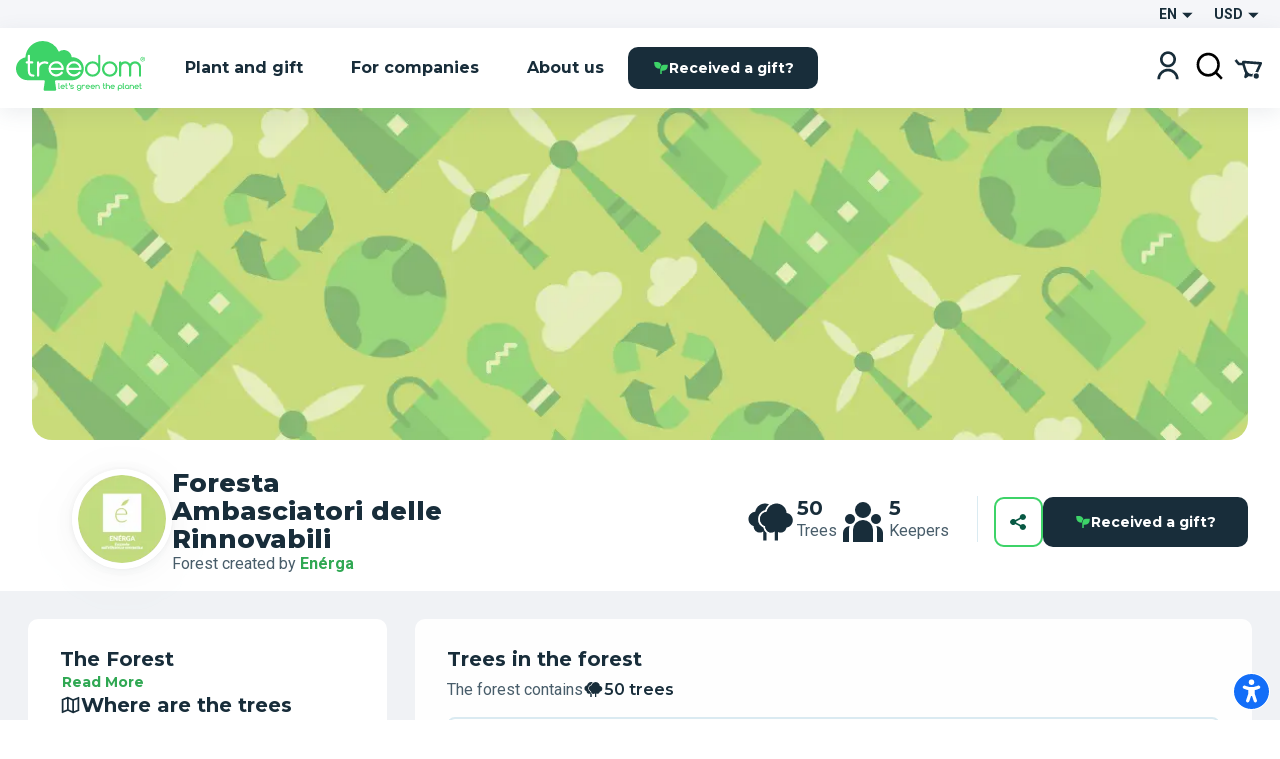

--- FILE ---
content_type: text/html; charset=utf-8
request_url: https://www.treedom.net/en/forest/Foresta-Ambasciatori-delle-Rinnovabili
body_size: 75251
content:
<!DOCTYPE html><html lang="en"><head><meta charSet="utf-8"/><title>Treedom: Plant or Gift a Tree and Follow the Story Online</title><meta name="description" content="Choose from various species and plant or gift a tree with Treedom. Make the world greener and discover the environmental, social and economic benefits."/><meta name="keywords" content="treedom, treedom trees, treedom your tree, treedom tree, tree, plant a tree, buy a tree, give a tree, green business, green branding, sustainable business, reforestation, environmental benefits, social benefits, environment, ecology"/><meta name="author" content="Treedom s.r.l"/><meta name="robots" content="index, follow"/><meta name="viewport" content="width=device-width, initial-scale=1.0, user-scalable=yes"/><script type="application/ld+json">{"@context":"https://schema.org","@type":"Organization","name":"Treedom","description":"Let's green the planet","slogan":"Let's green the planet","url":"https://www.treedom.net","logo":"https://static.treedom.net/images/treedom_logo.png","image":"https://static.treedom.net/images/treedom_logo.png","legalName":"Treedom s.r.l.","email":"info@treedom.net","telephone":"+390550503228","address":{"@type":"PostalAddress","streetAddress":"Viale Augusto Righi, 66","postalCode":"50137","addressLocality":"Firenze","addressCountry":"Italia"}}</script><meta property="og:site_name" content="Treedom - Let&#x27;s green the planet"/><meta property="og:url" content="https://www.treedom.net/en/forest/Foresta-Ambasciatori-delle-Rinnovabili"/><meta property="og:title" content="Treedom - Let&#x27;s green the planet"/><meta property="og:description" content="Grow a tree and follow the story of the project of which it is a part."/><meta property="og:type" content="article"/><meta property="og:image" content="/next-public/common/Meta/share/treedom-share-index.jpg"/><meta property="og:image:width" content="1200"/><meta property="og:image:height" content="628"/><meta property="og:image:alt" content="Treedom - Let&#x27;s green the planet"/><meta name="twitter:card" content="summary_large_image"/><meta name="twitter:site" content="@treedom"/><meta name="twitter:creator" content="@treedom"/><meta name="twitter:url" content="https://www.treedom.net/en/forest/Foresta-Ambasciatori-delle-Rinnovabili"/><meta name="twitter:title" content="Treedom - Let&#x27;s green the planet"/><meta name="twitter:description" content="Grow a tree and follow the story of the project of which it is a part."/><meta name="twitter:image" content="/next-public/common/Meta/share/treedom-share-index.jpg"/><meta name="twitter:image:alt" content="Treedom - Let&#x27;s green the planet"/><link rel="canonical" href="https://www.treedom.net/en/forest/Foresta-Ambasciatori-delle-Rinnovabili"/><link rel="alternate" hrefLang="x-default" href="https://www.treedom.net/en/forest/Foresta-Ambasciatori-delle-Rinnovabili"/><link rel="alternate" hrefLang="it" href="https://www.treedom.net/it/forest/Foresta-Ambasciatori-delle-Rinnovabili"/><link rel="alternate" hrefLang="en" href="https://www.treedom.net/en/forest/Foresta-Ambasciatori-delle-Rinnovabili"/><link rel="alternate" hrefLang="de" href="https://www.treedom.net/de/forest/Foresta-Ambasciatori-delle-Rinnovabili"/><link rel="alternate" hrefLang="fr" href="https://www.treedom.net/fr/forest/Foresta-Ambasciatori-delle-Rinnovabili"/><link rel="alternate" hrefLang="es" href="https://www.treedom.net/es/forest/Foresta-Ambasciatori-delle-Rinnovabili"/><link rel="icon" href="/next-public/common/Meta/icons/favicon.ico"/><link rel="apple-touch-icon" sizes="57x57" href="/next-public/common/Meta/icons/apple-touch-icon-57x57.png"/><link rel="apple-touch-icon" sizes="60x60" href="/next-public/common/Meta/icons/apple-touch-icon-60x60.png"/><link rel="apple-touch-icon" sizes="72x72" href="/next-public/common/Meta/icons/apple-touch-icon-72x72.png"/><link rel="apple-touch-icon" sizes="76x76" href="/next-public/common/Meta/icons/apple-touch-icon-76x76.png"/><link rel="apple-touch-icon" sizes="114x114" href="/next-public/common/Meta/icons/apple-touch-icon-114x114.png"/><link rel="apple-touch-icon" sizes="120x120" href="/next-public/common/Meta/icons/apple-touch-icon-120x120.png"/><link rel="apple-touch-icon" sizes="144x144" href="/next-public/common/Meta/icons/apple-touch-icon-144x144.png"/><link rel="apple-touch-icon" sizes="152x152" href="/next-public/common/Meta/icons/apple-touch-icon-152x152.png"/><link rel="apple-touch-icon" sizes="180x180" href="/next-public/common/Meta/icons/apple-touch-icon-180x180.png"/><link rel="preload" href="https://assets.treedom.net/image/fetch/s--rwX2r_kU--/c_limit,f_auto/https://images.ctfassets.net/tdawi6hpe5v2/country-cameroon-flag/3f0409489a11713035864918e1d62272/Cameroon_Picture" as="image" fetchpriority="high"/><meta name="next-head-count" content="34"/><meta name="format-detection" content="telephone=no"/><style id="style-05548a82-e54b-41d7-a1ce-dbbbbfc0a3c1">.tc_A5wue{margin-bottom:0}.tc_A5wue:last-child{border-bottom:none}</style><style id="style-a032baa6-a16b-4199-94ef-4b6e188db1d9">.tc_PAMgc{filter:blur(5px);opacity:0;overflow:hidden;transform:translateZ(0);transition:translate,max-height,opacity,filter;transition-duration:.1s,.2s;transition-timing-function:ease-in-out;translate:0 -5%}.tc_eXTun{filter:blur(0);opacity:1;translate:0 0}</style><style id="style-2fd306fb-83a6-41b6-833a-b8fdbc6195eb">.tc_t7d4P{align-items:center;animation:tc_jVmZJ .2s ease-in;background:var(--color-gradient-main);border-radius:11px;box-sizing:border-box;color:var(--color-neutral-main);display:flex;font-family:var(--font-heading);font-size:14px;font-weight:600;justify-content:center;line-height:18px;padding:0 var(--spacing-2);position:absolute;text-shadow:0 0 2px var(--color-error-500);top:0}.tc_t7d4P.tc_0WVKd{height:22px;min-width:22px}.tc_t7d4P.tc_rGDMX{height:16px;min-width:16px}.tc_t7d4P.tc_2yB3W{display:none}.tc_t7d4P.tc_JcxaG{right:0;transform:translate(40%,-40%)}.tc_t7d4P.tc_7V3LI{left:0;transform:translate(-40%,-40%)}.tc_FTAhm{display:inline-block;position:relative}@keyframes tc_jVmZJ{0%{transform:scale(.2) translate(40%,-40%)}to{transform:scale(1) translate(40%,-40%)}}</style><style id="style-05156bca-5628-458b-aecb-6c713617f2b9">.tc_sxREw{align-items:center;display:flex;height:1.1em;margin-left:auto;margin-right:auto;position:relative;width:3em;z-index:10}.tc_sxREw span{animation-timing-function:cubic-bezier(0,1,1,0);border-radius:50%;height:.5em;position:absolute;width:.5em}.tc_sxREw span:first-child{animation:tc_gWe55 .6s infinite;left:.3em}.tc_sxREw span:nth-child(2){animation:tc_Axq-c .6s infinite;left:.3em}.tc_sxREw span:nth-child(3){animation:tc_Axq-c .6s infinite;left:1.3em}.tc_sxREw span:nth-child(4){animation:tc_TIbWY .6s infinite;left:2.4em}.tc_sxREw.tc_2aFKT>span{background-color:currentcolor}.tc_sxREw.tc_x42te>span{background-color:var(--color-primary-500)}.tc_sxREw.tc_VtKGv>span{background-color:var(--color-neutral-main)}.tc_sxREw.tc_lAqa-{font-size:var(--spacing-3)}.tc_sxREw.tc_JRN-t{font-size:var(--spacing-4)}.tc_sxREw.tc_3UdDW{font-size:var(--spacing-6)}.tc_sxREw.tc_TkDbK{font-size:var(--spacing-8)}@keyframes tc_gWe55{0%{transform:scale(0)}to{transform:scale(1)}}@keyframes tc_Axq-c{0%{transform:translate(0)}to{transform:translate(1em)}}@keyframes tc_TIbWY{0%{transform:scale(1)}to{transform:scale(0)}}</style><style id="style-240dbcd5-4cc4-4a4e-ad34-51382b22c330">.tc_os5Xu{border:calc(var(--spacing-hairline)*2) solid transparent;border-radius:10px;color:var(--color-neutral-main);cursor:pointer;font-family:var(--font-heading);font-size:14px;font-weight:700;transition:all .3s ease-out}.tc_os5Xu.tc_mjZQW{border-radius:100px}.tc_os5Xu.tc_tPw4S{background-color:var(--color-neutral-main);border-color:var(--color-primary-500);color:var(--color-primary-100)}.tc_os5Xu.tc_tPw4S:hover:not(.tc_2NGRN){background-color:var(--color-primary-500);color:var(--color-neutral-main)}.tc_os5Xu.tc_dKl4a{backdrop-filter:blur(10px);background-color:rgba(var(--color-neutral-main),.1);background-color:hsla(0,0%,100%,.133);border-color:rgba(var(--color-neutral-main),.01);border:1px solid rgba(var(--color-neutral-main),.1);color:var(--color-neutral-main)}.tc_os5Xu.tc_NdEpD,.tc_os5Xu.tc_dKl4a:hover:not(.tc_2NGRN){background-color:var(--color-primary-500);color:var(--color-neutral-main)}.tc_os5Xu.tc_NdEpD:hover:not(.tc_2NGRN){background-color:var(--color-primary-300)}.tc_os5Xu.tc_eukRf{background-color:var(--color-error-500);border-color:var(--color-error-500);color:var(--color-neutral-main)}.tc_os5Xu.tc_eukRf:hover:not(.tc_2NGRN){background-color:var(--color-error-300);border-color:var(--color-error-300)}.tc_os5Xu.tc_oPjZS{background-color:transparent;border-color:var(--color-neutral-main);color:var(--color-neutral-main)}.tc_os5Xu.tc_oPjZS:hover:not(.tc_2NGRN){background-color:var(--color-primary-500);border-color:var(--color-primary-500)}.tc_os5Xu.tc_FETlX{background:var(--color-gradient-main);border:0;overflow:hidden;position:relative;z-index:0}.tc_os5Xu.tc_FETlX:before{background:var(--color-gradient-hover);content:"";height:100%;left:0;opacity:0;position:absolute;top:0;transition:opacity .3s ease;width:100%;z-index:-1}.tc_os5Xu.tc_FETlX:hover:not(.tc_2NGRN):before{opacity:1}.tc_os5Xu.tc_FETlX.tc_8NudR{padding:var(--spacing-2) var(--spacing-10)}.tc_os5Xu.tc_FETlX.tc_yi0Vs{padding:var(--spacing-3) var(--spacing-6)}.tc_os5Xu.tc_FETlX.tc_yValc{padding:var(--spacing-4) var(--spacing-8)}.tc_os5Xu.tc_pCIgq{background-color:transparent;color:var(--color-primary-300)}.tc_os5Xu.tc_pCIgq:hover:not(.tc_2NGRN){color:var(--color-primary-500)}.tc_os5Xu.tc_8NudR{padding:calc(var(--spacing-2) - var(--spacing-hairline)*2) calc(var(--spacing-10) - var(--spacing-hairline)*2)}.tc_os5Xu.tc_yi0Vs{padding:calc(var(--spacing-3) - var(--spacing-hairline)*2) calc(var(--spacing-6) - var(--spacing-hairline)*2)}.tc_os5Xu.tc_yValc{padding:calc(var(--spacing-4) - var(--spacing-hairline)*2) calc(var(--spacing-8) - var(--spacing-hairline)*2)}.tc_os5Xu.tc_2NGRN{cursor:not-allowed;opacity:.6}.tc_os5Xu.tc_2NGRN>*{pointer-events:none}.tc_os5Xu.tc_prTr3{cursor:progress}.tc_os5Xu.tc_prTr3>*{pointer-events:none}.tc_os5Xu.tc_s6Tt8{align-items:center;display:flex;gap:var(--spacing-2);justify-content:space-between}</style><style id="style-b8102f1a-7e35-414f-862b-0c297adc8c25">.tc_aJBP7{background:var(--color-neutral-main)}.tc_HkQl-{border-radius:11px}.tc_5QWVw{border-radius:15px}.tc_ZRWwL{padding:var(--spacing-4)}@media (max-width:680px){.tc_ZRWwL{padding:var(--spacing-2)}}.tc_DtDOS{padding:var(--spacing-8)}@media (max-width:768px){.tc_DtDOS{padding:var(--spacing-6)}}@media (max-width:680px){.tc_DtDOS{padding:var(--spacing-4)}}.tc_opJa-{box-shadow:0 4px 12px hsla(0,0%,60%,.25)}</style><style id="style-27e371ed-c456-4b4e-bc6f-b7f7b0c3bb79">.tc_9ClIc{display:inline-flex;height:19px;padding:var(--spacing-2);user-select:none;width:19px}.tc_ZJXSb{display:none}.tc_oVQsq,.tc_tSLqW{height:100%;width:100%}.tc_tSLqW{align-items:center;border-radius:2px;color:var(--color-neutral-main);cursor:pointer;display:inline-flex;justify-content:center;transition:all .3s ease-out}.tc_x50jK{background:var(--color-neutral-medium);border:var(--spacing-hairline) solid var(--color-neutral-dark);box-sizing:border-box}.tc_x50jK:hover:not(.tc_-wFtv){background:var(--color-neutral-dark)}.tc_KJokJ{background:var(--color-primary-300)}.tc_-wFtv{cursor:not-allowed;opacity:.6}</style><style id="style-e913fd92-1577-413c-ae3f-c37b62c36151">.tc_AzJBj{height:1rem;width:1rem}.tc_-gYaJ{height:1.3rem;width:1.3rem}.tc_8KvgH{height:1.95rem;width:1.95rem}.tc_jcxP-{height:3.25rem;width:3.25rem}.tc_OYadG{transform:rotate(45deg)}.tc_wCk7B{transform:rotate(90deg)}.tc_kqJ7I{transform:rotate(135deg)}.tc_p-0oO{transform:rotate(180deg)}.tc_aNSek{transform:rotate(225deg)}.tc_4IPXi{transform:rotate(270deg)}.tc_f-Waw{transform:rotate(315deg)}</style><style id="style-d47bea81-c550-4254-bcee-509f0d476a52">.tc_JOjwa{align-items:center;background-color:var(--color-primary-900);border:var(--spacing-hairline) solid var(--color-primary-300);border-radius:5px;color:var(--color-primary-100);cursor:pointer;display:inline-flex;font-family:var(--font-heading);font-size:15px;font-weight:700;gap:var(--spacing-3);padding:var(--spacing-3) var(--spacing-4);transition:all .3s ease-out}.tc_JOjwa:hover{color:var(--color-primary-300)}</style><style id="style-66cc5323-8503-4eda-98ff-a472a3d46a21">.tc_dpUPO{border-top:var(--spacing-hairline) solid var(--color-neutral-medium);margin-bottom:var(--spacing-2);margin-top:var(--spacing-2)}</style><style id="style-3fd09fdb-6de3-4471-8c33-f7c6db77aaff">.tc_BPMhH{cursor:pointer;display:block}.tc_MWhwV{-webkit-tap-highlight-color:transparent;background-color:hsla(0,0%,100%,.6);bottom:0;display:flex;filter:blur(5px);left:0;opacity:0;pointer-events:none;position:fixed;right:0;top:0;transition-property:opacity,filter;transition-timing-function:ease-in;z-index:999}.tc_2N8MD,.tc_MWhwV{transition-duration:.3s}.tc_2N8MD{background:#fff;transform:translateX(-100%);transition-property:transform;transition-timing-function:ease-in}.tc_5UWDe{flex-direction:row-reverse}.tc_5UWDe .tc_2N8MD{transform:translateX(100%)}.tc_g3R7W{filter:blur(0);opacity:1;pointer-events:auto}.tc_g3R7W,.tc_g3R7W .tc_2N8MD{transition-timing-function:cubic-bezier(.28,.52,.45,.94)}.tc_g3R7W .tc_2N8MD{transform:translateX(0)}.tc_21hOz{background:transparent;flex:1}</style><style id="style-8a4e75d6-71ca-4881-9b81-7b801ac83de4">.tc_xJCTS{margin:0}.tc_-sskM{font-family:var(--font-heading);font-size:54px;font-weight:800;line-height:58px}@media (max-width:680px){.tc_-sskM{font-size:48px;line-height:53px}}@media (max-width:480px){.tc_-sskM{font-size:42px;line-height:48px}}.tc_6Nid3{font-family:var(--font-heading);font-size:42px;font-weight:800;line-height:48px}@media (max-width:680px){.tc_6Nid3{font-size:37px;line-height:43px}}@media (max-width:480px){.tc_6Nid3{font-size:32px;line-height:38px}}.tc_xVCta{font-family:var(--font-heading);font-size:32px;font-weight:800;line-height:38px}@media (max-width:680px){.tc_xVCta{font-size:29px;line-height:33px}}@media (max-width:480px){.tc_xVCta{font-size:26px;line-height:28px}}.tc_ijqiD{font-family:var(--font-heading);font-size:26px;font-weight:800;line-height:28px}@media (max-width:680px){.tc_ijqiD{font-size:23px;line-height:26px}}@media (max-width:480px){.tc_ijqiD{font-size:20px;line-height:24px}}.tc_9GcNd{font-family:var(--font-heading);font-size:20px;font-weight:800;line-height:24px}@media (max-width:680px){.tc_9GcNd{font-size:18px;line-height:22px}}@media (max-width:480px){.tc_9GcNd{font-size:16px;line-height:20px}}.tc_CzyNO{font-size:16px;line-height:22px}.tc_CzyNO,.tc_QLp9C{font-family:var(--font-heading);font-weight:700}.tc_QLp9C{font-size:14px;letter-spacing:5px;line-height:16px;text-transform:uppercase}.tc_5okvo{font-family:var(--font-heading);font-size:16px;font-weight:700;line-height:20px}.tc_aMVtt{font-size:16px;line-height:22px}.tc_aMVtt,.tc_jmBoD{font-family:var(--font-body);font-weight:400}.tc_jmBoD{font-size:14px;line-height:16px}.tc_o9XrT{font-family:var(--font-body);font-size:12px;font-weight:300;line-height:16px}.tc_-4j1M{text-align:center}.tc_6KHsN{text-align:justify}.tc_NDN43{text-align:left}.tc_FdR4N{text-align:right}.tc_VE2ry{overflow:hidden;text-overflow:ellipsis;white-space:nowrap}.tc_S2tsW{margin-bottom:var(--spacing-2)}.tc_qdBm3{margin-top:var(--spacing-2)}.tc_WaICM{margin-bottom:var(--spacing-4)}.tc_rhOum{font-weight:700}</style><style id="style-fa74a691-1c6c-45d4-8afc-49c98b3816b6">.tc_fIWTT{align-items:center;cursor:pointer;display:inline-flex}.tc_5sSrt{font-size:15px}</style><style id="style-9f27199e-3702-4e9f-b3e6-0cd99154b909">.tc_Bid5O,.tc_kC-v6{background:transparent;border:none;cursor:inherit;flex-grow:1;font-family:var(--font-body);font-size:15px;outline:none}.tc_Bid5O::placeholder,.tc_kC-v6::placeholder{font-family:var(--font-body);font-style:italic;font-weight:400}.tc_Fk2oV{resize:none}.tc_WNgfY{background:var(--color-neutral-medium);border:var(--spacing-hairline) solid var(--color-neutral-dark);border-radius:2px;box-sizing:border-box;color:var(--color-font-300);display:flex;justify-content:space-between;padding:var(--spacing-3) var(--spacing-4);transition:all .3s ease-out}.tc_WNgfY:hover:not(.tc_3ROGH,.tc_Wccla,:focus-within){border:var(--spacing-hairline) solid var(--color-neutral-medium)}.tc_WNgfY:focus-within:not(.tc_Wccla){border:var(--spacing-hairline) solid var(--color-font-500);box-shadow:0 0 0 3px rgba(48,168,83,.3)}.tc_3ROGH{background:var(--color-neutral-main);border:var(--spacing-hairline) solid var(--color-neutral-dark);cursor:not-allowed}.tc_Wccla{border:var(--spacing-hairline) solid var(--color-error-500)}.tc_Wccla:focus-within{box-shadow:0 0 4px rgba(181,3,23,.8)}</style><style id="style-8d59d0af-9b1f-48fd-8fed-339d4f767414">.tc_SLdsS{font-family:var(--font-heading);font-size:16px;font-weight:700;line-height:20px}</style><style id="style-11d53232-8017-4c6a-9637-5340a3915d40">.tc_4T27Z{z-index:1}.tc_0DEnS{z-index:2}.tc_1ZDlj{animation:tc_UZ0R0 .2s ease-in;background:var(--color-neutral-main);border-radius:5px;box-shadow:0 3px 5px rgba(9,30,66,.2),0 0 1px rgba(9,30,66,.31);display:flex;flex-direction:column;max-height:280px;min-width:280px;overflow-y:scroll;padding:var(--spacing-2) 0}.tc_1ZDlj.tc_mBE4U{flex-direction:row;min-width:20px;padding:0}@keyframes tc_UZ0R0{0%{opacity:0;transform:translateY(-10px)}to{opacity:1;transform:translateY(0)}}</style><style id="style-fb298148-d602-4c8b-a5b1-944b868a7947">.tc_G0E-5{cursor:pointer;font-size:16px;list-style:none;padding:var(--spacing-3) var(--spacing-4);user-select:none}.tc_G0E-5:hover{background:var(--color-neutral-light)}</style><style id="style-0d24a494-4e9b-49af-8e78-c7987e844f3a">.tc_xrcp-{align-items:center;animation:tc_6XGuD .3s ease-in;bottom:0;display:flex;justify-content:center;left:0;overflow:auto;position:fixed;right:0;top:0;z-index:1099}.tc_au8sO{animation:tc_XKpSg .3s ease-in;background-color:var(--color-neutral-main);box-shadow:0 0 24px rgba(0,0,0,.25);box-sizing:border-box;display:flex;outline:none;padding:var(--spacing-8);position:relative}.tc_au8sO.tc_ACEoz{border-radius:10px;margin:var(--spacing-5);max-height:500px;max-width:1280px;min-width:auto;width:100%}@media (min-width:768px){.tc_au8sO.tc_ACEoz{min-width:450px;width:auto}}.tc_au8sO.tc_SbWUq,.tc_au8sO.tc_jJGOX{height:100%;width:100%}.tc_au8sO.tc_SbWUq{max-height:100%;padding:var(--spacing-10) var(--spacing-4) var(--spacing-4)}@media (min-width:768px){.tc_au8sO.tc_SbWUq{border-radius:10px;height:auto;max-height:80%;padding:var(--spacing-8);width:70%}}@media (min-width:1024px){.tc_au8sO.tc_SbWUq{width:50%}}.tc_au8sO .tc_cX7YV{align-items:center;background-color:hsla(0,0%,100%,.8);display:flex;height:calc(100% - 40px);inset:40px 0 0 0;position:absolute;z-index:1}@media (min-width:768px){.tc_au8sO .tc_cX7YV{border-radius:inherit;height:100%;inset:0}}.tc_au8sO .tc_r3VwL{flex:1;overflow-y:auto}.tc_au8sO .tc_XkPtm{cursor:pointer;position:absolute;right:10px;top:10px;transition:transform .4s ease-in-out}.tc_au8sO .tc_XkPtm svg{cursor:pointer}.tc_au8sO .tc_XkPtm:hover{transform:rotate(90deg)}@media (min-width:768px){.tc_ijWwQ{padding-bottom:var(--spacing-6);padding-top:var(--spacing-6)}}.tc_ijWwQ .tc_au8sO.tc_SbWUq{max-height:none}.tc_hRCQ7{-webkit-tap-highlight-color:transparent;background-color:var(--color-overlay-light);bottom:0;left:0;position:fixed;right:0;top:0;z-index:-1}.tc_wA5Ak{backdrop-filter:blur(4px)}@keyframes tc_XKpSg{0%{opacity:0;transform:scale(.3)}75%{opacity:1;transform:scale(1.1)}to{transform:scale(1)}}@keyframes tc_6XGuD{0%{opacity:0}to{opacity:1}}</style><style id="style-7e693f26-4e23-4b35-9cdd-d5c2d97975b0">.tc_uVEmn{display:inline-flex;height:19px;padding:var(--spacing-2);user-select:none;width:19px}.tc_-N6Gr{display:none}.tc_W4pVS,.tc_pF28n{height:100%;width:100%}.tc_pF28n{align-items:center;border-radius:50%;cursor:pointer;display:inline-flex;justify-content:center;transition:all .3s ease-out}.tc_B4qow{background:var(--color-neutral-medium);border:var(--spacing-hairline) solid var(--color-neutral-dark);box-sizing:border-box}.tc_B4qow:hover:not(.tc_MfnKr){background:var(--color-neutral-dark)}.tc_woIG9{background:var(--color-neutral-main);border:6px solid var(--color-primary-300);box-sizing:border-box}.tc_MfnKr{cursor:not-allowed;opacity:.6}</style><style id="style-b13f37ff-5749-4624-8dbd-6d2b4941af50">.tc_jarSC{align-items:flex-end;box-sizing:border-box;display:flex;flex-flow:wrap;font-family:var(--font-heading);justify-content:center;left:0;padding:var(--spacing-8) var(--spacing-11) var(--spacing-2);position:absolute;text-transform:uppercase;top:0;transform:translate3d(-50%,0,0) rotate(-45deg);transform-origin:center top;width:100%;z-index:0}@media (max-width:680px){.tc_jarSC{padding-top:var(--spacing-7)}}.tc_jarSC.tc_VCgks{background-color:var(--color-neutral-main);color:var(--color-highlight)}.tc_jarSC.tc_6cJbJ{background-color:var(--color-error-500);color:var(--color-neutral-main)}.tc_jarSC.tc_--KOj{background-color:var(--color-neutral-main);color:var(--color-primary-100)}.tc_jarSC.tc_xoPZJ{background-color:var(--color-font-100);color:var(--color-primary-500)}.tc_jarSC.tc_Da9pL{background-color:var(--color-neutral-main);color:var(--color-font-100)}.tc_jarSC.tc_jpDXO{filter:grayscale(100%);opacity:.8}.tc_jarSC .tc_hC6sP{line-height:1em;text-align:center;width:min-content}@media (max-width:680px){.tc_jarSC .tc_hC6sP{font-size:14px;line-height:.8em}}</style><style id="style-114a3e50-065d-4d73-90ff-0a6812d8b929">.tc_V9R0f{align-items:flex-end;border-bottom-left-radius:var(--spacing-4);box-sizing:border-box;display:flex;flex-flow:wrap;justify-content:center;padding:var(--spacing-2) var(--spacing-4);position:absolute;right:0;text-transform:uppercase;top:0;z-index:0}.tc_V9R0f .tc_kMfpO{font-weight:600;line-height:1em;text-align:center}@media (max-width:680px){.tc_V9R0f .tc_kMfpO{font-size:14px;line-height:.8em}}.tc_V9R0f.tc_9R-Jv{background-color:var(--color-info-300)}.tc_V9R0f.tc_9R-Jv .tc_kMfpO{color:var(--color-neutral-main)}.tc_V9R0f.tc_KNGje{background-color:var(--color-error-500)}.tc_V9R0f.tc_KNGje .tc_kMfpO{color:var(--color-neutral-main);font-size:16px}.tc_V9R0f.tc_a-hoD{background-color:var(--color-info-300)}.tc_V9R0f.tc_a-hoD .tc_kMfpO{color:var(--color-neutral-main)}.tc_V9R0f.tc_b4a46{background-color:var(--color-danger-300)}.tc_V9R0f.tc_b4a46 .tc_kMfpO{color:var(--color-neutral-main)}.tc_V9R0f.tc_4ymO6{background-color:var(--color-error-500)}.tc_V9R0f.tc_4ymO6 .tc_kMfpO,.tc_V9R0f.tc_nlC-i{color:var(--color-neutral-main)}.tc_V9R0f.tc_nlC-i{background-color:var(--color-font-500)}</style><style id="style-ffdd8cb9-0912-4dd2-ab0a-735aed62ceb6">.tc_59PH9{display:flex;flex-direction:column}.tc_zVQ-e{margin-bottom:var(--spacing-1);margin-top:var(--spacing-1)}.tc_KFw2R{margin-bottom:var(--spacing-4)}.tc_AEZ-l{color:var(--color-font-300);margin-bottom:var(--spacing-1)}.tc_YIhYG{align-items:center;color:var(--color-error-300);font-size:12px;gap:var(--spacing-1);margin-bottom:var(--spacing-4)}.tc_QIT6w,.tc_YIhYG{display:flex}.tc_VFgCD{background:var(--color-neutral-light)}.tc_SiE3e{color:var(--color-font-500);pointer-events:none}.tc_SC5Ji{display:none}</style><style id="style-d4da97c3-9cef-4991-b168-3e60a0cfb86d">.tc_-Gqr5{-ms-overflow-style:none;overflow-x:scroll;scroll-behavior:smooth;scroll-snap-type:x mandatory;scrollbar-width:none;width:100%}.tc_-Gqr5::-webkit-scrollbar{display:none}.tc_0t-D9{display:flex;flex-wrap:nowrap;list-style:none;margin:0;margin-block-end:0;margin-block-start:0;padding-inline-start:0;width:100%}.tc_0t-D9 .tc_4sWes{align-items:center;box-sizing:border-box;display:flex;flex:0 0 100%;justify-content:center;scroll-snap-align:center}</style><style id="style-374ed4f2-a331-4883-ae29-1c07cf6a8e2c">.tc_qdOon{cursor:inherit;height:100%;left:0;margin:0;opacity:0;position:absolute;top:0;width:100%;z-index:1}.tc_-4EkK{background-color:var(--color-neutral-main);border-radius:var(--spacing-4);display:block;left:var(--spacing-1);position:relative;top:var(--spacing-1);transition-duration:.12s;transition-property:all;transition-timing-function:cubic-bezier(.4,0,.2,1)}.tc_-4EkK.tc_sG-MD{background-color:var(--color-primary-700);box-shadow:0 0 1px 8px rgba(0,0,0,.25)}.tc_-4EkK.tc_yJ4hs{background-color:var(--color-neutral-main);left:var(--spacing-6);top:var(--spacing-1)}.tc_-4EkK.tc_hpwKj{height:var(--spacing-4);width:var(--spacing-4)}.tc_-4EkK.tc_C-l5v{height:var(--spacing-5);width:var(--spacing-5)}.tc_-4EkK.tc_C-l5v.tc_yJ4hs{left:var(--spacing-8)}.tc_tJMKM{background:var(--color-font-900);border-radius:var(--spacing-4);cursor:pointer;display:inline-block;font-size:0;position:relative}.tc_tJMKM.tc_hpwKj{height:var(--spacing-6);width:var(--spacing-11)}.tc_tJMKM.tc_C-l5v{height:var(--spacing-7);width:var(--spacing-14)}.tc_tJMKM.tc_eRVsQ{cursor:not-allowed;opacity:.4}.tc_tJMKM.tc_yJ4hs{background:var(--color-primary-500)}</style><style id="style-887553e3-071c-4c3d-887d-b249da0853a4">.tc_iBDHR{display:flex;flex-direction:column}.tc_KQWkn{margin-bottom:var(--spacing-1);margin-top:var(--spacing-1)}.tc_QUF8e{margin-bottom:var(--spacing-4)}.tc_-aZv1{color:var(--color-font-300);margin-bottom:var(--spacing-1)}.tc_kBJic{align-items:center;color:var(--color-error-300);display:flex;font-size:12px;gap:var(--spacing-1);margin-bottom:var(--spacing-4)}.tc_QwyL2{display:grid}.tc_QwyL2:after{content:attr(data-replicated-value) " ";visibility:hidden;white-space:pre-wrap}.tc_QwyL2>textarea{overflow:hidden;resize:none}.tc_QwyL2:after,.tc_QwyL2>textarea{border-radius:3px;font:inherit;grid-area:1/1/2/2;padding:.5rem}</style><style id="style-df91f565-0857-4b53-9a39-b075c278dff3">.tc_tU3ut{margin:0}.tc_K9Js-{color:inherit}.tc_dRAMK{font-family:var(--font-heading);font-size:54px;font-weight:800;line-height:58px}@media (max-width:680px){.tc_dRAMK{font-size:32px;line-height:36px}}.tc_T7poa{color:var(--color-font-100)}.tc_lqKK8{color:var(--color-primary-500)}.tc_mW4EM{font-family:var(--font-heading);font-size:42px;font-weight:800;line-height:48px}@media (max-width:680px){.tc_mW4EM{font-size:26px;line-height:34px}}.tc_5PUHp{color:var(--color-font-100)}.tc_JGw8F{color:var(--color-primary-500)}.tc_XMRWV{font-family:var(--font-heading);font-size:32px;font-weight:800;line-height:36px}@media (max-width:680px){.tc_XMRWV{font-size:22px;line-height:28px}}.tc_vMlB-{color:var(--color-font-100)}.tc_2ws6B{color:var(--color-primary-500)}.tc_Fo7xk{font-family:var(--font-heading);font-size:26px;font-weight:700;line-height:28px}@media (max-width:680px){.tc_Fo7xk{font-size:20px;line-height:26px}}.tc_itiKB{color:var(--color-font-100)}.tc_30e6o{color:var(--color-primary-500)}.tc_80G1i{font-family:var(--font-heading);font-size:20px;font-weight:700;line-height:24px}@media (max-width:680px){.tc_80G1i{font-size:18px;line-height:24px}}.tc_-F60u{color:var(--color-font-100)}.tc_PSMyN{color:var(--color-primary-500)}.tc_mZNP9{font-family:var(--font-heading);font-size:16px;font-weight:600;line-height:20px}@media (max-width:680px){.tc_mZNP9{font-size:14px;font-weight:700;line-height:20px}}.tc_Ts5Ol{color:var(--color-font-100)}.tc_9T-cN{color:var(--color-primary-500)}.tc_qiW3p{font-family:var(--font-heading);font-size:14px;font-weight:600;letter-spacing:2px;line-height:16px;text-transform:uppercase}.tc_o0jqN{color:var(--color-font-100)}.tc_Fe8Rd{color:var(--color-primary-500)}.tc_2Ur0-{font-family:var(--font-body);font-size:16px;font-weight:400;line-height:22px}@media (max-width:680px){.tc_2Ur0-{font-size:14px;line-height:22px}}.tc_AncK3{color:var(--color-font-300)}.tc_evgoZ{color:var(--color-primary-300)}.tc_Yjx7t{font-family:var(--font-body);font-size:12px;font-weight:400;line-height:16px}@media (max-width:680px){.tc_Yjx7t{font-size:12px;line-height:16px}}.tc_3Tg2G{color:var(--color-font-500)}.tc_mj4Ck{color:var(--color-primary-300)}.tc_Uooqg{text-align:center}.tc_exVzs{text-align:justify}.tc_loAki{text-align:left}.tc_Na6gK{text-align:right}.tc_Ic2JH{overflow:hidden;text-overflow:ellipsis;white-space:nowrap}.tc_kXY-m{margin-bottom:var(--spacing-2)}.tc_Z0l4L{margin-top:var(--spacing-2)}.tc_PtBXS{margin-bottom:var(--spacing-4)}.tc_oQiJz{font-weight:700}</style><style id="style-2492a3c1-0dcc-4405-9ac3-8f6995484376">.tc_XqgDf{align-items:center;display:flex;flex-direction:row;gap:var(--spacing-4)}.tc_XqgDf .tc_4oYXI{display:none}.tc_XqgDf .tc_LjNU-{color:var(--color-error-300);font-size:12px}</style><style id="style-10d6e4e5-0238-4e62-a44b-b0443c0f6eae">.tc_OWJ3j{background-color:var(--color-neutral-main);border-radius:var(--spacing-border);display:flex;height:8px;overflow:hidden}.tc_OWJ3j.tc_BjOM-{gap:var(--spacing-border)}.tc_OWJ3j .tc_Wx-G8 .tc_b43x1{height:100%}.tc_OWJ3j.tc_kHGLh .tc_Wx-G8{background-color:var(--color-neutral-medium)}.tc_OWJ3j.tc_kHGLh .tc_Wx-G8 .tc_b43x1{background-color:var(--color-font-100)}.tc_OWJ3j.tc_RuVB9 .tc_Wx-G8{background-color:var(--color-primary-900)}.tc_OWJ3j.tc_RuVB9 .tc_Wx-G8 .tc_b43x1{background-color:var(--color-primary-500)}.tc_OWJ3j.tc_KV5ce .tc_Wx-G8{background-color:var(--color-info-900)}.tc_OWJ3j.tc_KV5ce .tc_Wx-G8 .tc_b43x1{background-color:var(--color-info-300)}.tc_OWJ3j.tc_Vt982 .tc_Wx-G8{background-color:var(--color-danger-900)}.tc_OWJ3j.tc_Vt982 .tc_Wx-G8 .tc_b43x1{background-color:var(--color-danger-600)}@media (max-width:768px){.tc_OWJ3j{height:5px}}</style><style id="style-fadd3cb7-e3e1-4f81-91ff-b3997000a0c9">.tc_FJpIN{display:none}@media (min-width:768px){.tc_FJpIN{display:initial}}</style><style id="style-55cf0c78-e09f-48db-925d-412294b45766">@media (min-width:768px){.tc_U7uW7{display:none}}</style><style id="style-897302a6-9c3d-4183-abe4-bfd0e2430a6b">.tc_z-0tg{align-items:center;color:var(--color-font-300);display:flex;flex:1 0;flex-direction:column;justify-content:space-between;padding:var(--spacing-2);text-align:center}.tc_sMKXl{height:100px;position:relative;width:100px}.tc_F3BcJ{height:70px;left:50%;position:absolute;top:50%;transform:translate(-50%,-50%);width:70px;z-index:0}.tc_5eqip{line-height:1}.tc_ooAqd{font-weight:700}</style><style id="style-2d7c529e-e2cd-498a-9d85-aec67db5f0fb">.tc_2qlzr{display:inline-block}.tc_2qlzr .tc_RjQF-{background-color:var(--color-neutral-light);gap:var(--spacing-1);justify-content:center;padding:var(--spacing-2)}.tc_2qlzr .tc_RjQF-,.tc_2qlzr .tc_RjQF- .tc_zXKfx{align-items:center;display:flex}.tc_2qlzr .tc_RjQF- .tc_LHWuV{color:var(--color-font-300);line-height:1}.tc_2qlzr .tc_RjQF-.tc_ieNOd{border-radius:var(--spacing-2)}.tc_2qlzr .tc_RjQF-.tc_jGj3e{border-radius:var(--spacing-4);padding:var(--spacing-1) var(--spacing-3)}</style><style id="style-659fb6b5-cfce-4015-8a27-090ab031f67a">.tc_y7X5L{column-gap:var(--spacing-2);display:flex;flex-wrap:wrap}</style><style id="style-1c3f5211-86ff-4c56-9134-218151e7c8a4">.tc_eYZwO{margin-bottom:var(--spacing-3)}.tc_q86jV{font-size:18px}.tc_4Wnha{display:flex;gap:var(--spacing-4);margin-top:var(--spacing-6)}</style><style id="style-1b227054-eea9-4dc4-a7c5-47596a30cfe8">.tc_fs49J{border-radius:var(--spacing-1);box-shadow:0 0 30px rgba(0,0,0,.2);overflow:hidden}.tc_o9vMh{border-bottom:var(--spacing-hairline) solid #eee;color:var(--color-font-100)}.tc_2QS64,.tc_R7C9M{align-items:center;cursor:pointer;display:flex;justify-content:space-between;padding:var(--spacing-4)}.tc_6ydyL{font-family:var(--font-heading)}.tc_UNnBE{background-color:var(--color-neutral-light);border-bottom:var(--spacing-hairline) solid #eee}.tc_VRK6H{background-color:#eee;color:var(--color-font-500);padding:var(--spacing-4)}</style><style id="style-bb2570d6-dc96-446a-83ed-bc109809c6e6">.tc_mCHwc{align-items:center;background-color:var(--color-neutral-main);border:var(--spacing-hairline) solid var(--color-neutral-dark);border-radius:5px;color:var(--color-font-300);cursor:pointer;display:flex;font-size:15px;font-weight:700;gap:var(--spacing-2);justify-content:space-between;line-height:18px;padding:var(--spacing-3) var(--spacing-4);transition:all .3s ease-out}.tc_mCHwc:hover:not(.tc_Yrh5-){background-color:var(--color-neutral-medium);border:var(--spacing-hairline) solid var(--color-neutral-medium)}.tc_T3hoc{background-color:var(--color-neutral-main);border:var(--spacing-hairline) solid var(--color-font-300)}.tc_lyEPg{background:var(--color-neutral-main);padding:0 var(--spacing-2)}.tc_lyEPg:hover{background:var(--color-neutral-light)}.tc_aSSET{display:flex}.tc_HpKSO,.tc_Itxk8{background:var(--color-neutral-light)}.tc_HpKSO{background-color:var(--color-neutral-light)}</style><style id="style-4b436135-a1bc-41ed-ac8d-99b05a3d3792">.tc_nEW-e{display:flex;gap:var(--spacing-4);max-height:440px}@media (max-width:1024px){.tc_nEW-e{align-items:center;flex-direction:column;max-height:360px}}@media (max-width:680px){.tc_nEW-e{max-height:250px}}.tc_XmlOb{display:flex;flex:1;flex-direction:column;max-width:88px;overflow:hidden;position:relative;z-index:0}@media (max-width:1024px){.tc_XmlOb{display:none}}.tc_uLP0M{align-items:center;background:var(--color-neutral-main);color:var(--color-font-300);cursor:pointer;display:flex;height:44px;justify-content:center;position:absolute;right:50%;transform:translateX(50%);width:44px;z-index:1}.tc_aGFSJ{display:flex;flex-direction:column;row-gap:var(--spacing-4);transition:all .3s ease}.tc_4nj-R{border-radius:10px;display:flex;flex:1;overflow:hidden;position:relative;user-select:none}.tc_QJ-IJ{align-items:center;display:flex;flex:1;transition:all 1s ease}@media (max-width:680px){.tc_QJ-IJ{column-gap:var(--spacing-2);overflow-x:scroll;overflow-y:hidden;scroll-padding-left:0;scroll-snap-type:x mandatory;transform:translateX(0)!important;transition:all 0s ease}}.tc_IZptV{align-items:center;background:var(--color-neutral-main);color:var(--color-font-300);cursor:pointer;display:flex;height:44px;justify-content:center;position:absolute;top:50%;transform:translateY(-50%);width:44px;z-index:1}@media (min-width:1024px){.tc_IZptV{display:none}}@media (max-width:680px){.tc_IZptV{display:none}}.tc_D8mTd{flex:1 0 100%;height:100%;position:relative}@media (max-width:680px){.tc_D8mTd{flex:1 0 90%;scroll-snap-align:start}}.tc_D8mTd img{height:100%;object-fit:cover;width:100%}.tc_jpP4I{display:flex;height:92px;position:relative;user-select:none;width:100%}.tc_jpP4I img{border-radius:4px;cursor:pointer;height:100%;object-fit:cover;opacity:.6;transition:all .3s ease;width:100%}.tc_jpP4I img.tc_N9fIu,.tc_jpP4I img:hover{opacity:1}.tc_mAoNF{display:none}@media (min-width:680px){.tc_mAoNF{align-items:center;display:flex;gap:var(--spacing-4)}}@media (min-width:1024px){.tc_mAoNF{display:none}}.tc_EpQ6C{background:var(--color-font-700);border-radius:50%;cursor:pointer;height:7px;width:7px}.tc_3T8dQ{background:var(--color-font-300);height:11px;width:11px}</style><style id="style-ca4f1f18-0f4f-47e9-84b3-c0dbfa8169cf">.tc_iXbOA{color:var(--color-font-300);font-size:12px;margin-top:var(--spacing-4)}.tc_AwtBr{align-items:center;display:flex;flex-direction:row;gap:var(--spacing-4)}</style><style id="style-68c4c9ce-7514-4e15-893d-08b359c5b345">.tc_G3O-A{border-radius:8px;display:flex;gap:var(--spacing-2);padding:var(--spacing-4)}.tc_G3O-A.tc_tgg-v{align-items:flex-start}.tc_G3O-A.tc_lCAEq{align-items:center}.tc_G3O-A.tc_rN0dy{align-items:baseline}.tc_G3O-A.tc_khB5B{background-color:var(--color-primary-900);border:var(--spacing-hairline) solid var(--color-primary-300);color:var(--color-primary-300)}.tc_G3O-A.tc_m-8vd{background-color:var(--color-error-900);border:var(--spacing-hairline) solid var(--color-error-300);color:var(--color-error-300)}.tc_G3O-A.tc_J1yvJ{background-color:var(--color-danger-900);border:var(--spacing-hairline) solid var(--color-danger-300);color:var(--color-danger-300)}.tc_G3O-A.tc_HntAq{background-color:var(--color-info-900);border:var(--spacing-hairline) solid var(--color-info-300);color:var(--color-info-300)}.tc_G3O-A .tc_teI9A{color:var(--color-font-100);flex-grow:1}</style><style id="style-9f9a0212-9293-4db3-a3bb-1d9732a4b9dd">.tc_vrtU9{align-items:center;cursor:pointer;display:flex;gap:var(--spacing-3);justify-content:center;margin-top:var(--spacing-4)}.tc_vrtU9 .tc_oHz88{background:var(--color-font-900);border-radius:50%;cursor:pointer;height:11px;transition:all .3s ease-out;width:11px}.tc_vrtU9 .tc_YHgW1{background:var(--color-primary-500)}</style><style id="style-604be273-5ff0-4533-8a75-a34123058c33">@charset "UTF-8";.tc_3MjEv{animation:tc_y-KZU .5s ease-out;background-color:var(--color-neutral-main);border-radius:var(--spacing-4);box-shadow:0 var(--spacing-1) var(--spacing-5) rgba(0,0,0,.12);box-sizing:border-box;cursor:pointer;display:flex;flex-direction:column;height:100%;justify-content:space-between;overflow:hidden;padding:var(--spacing-6);position:relative;text-align:left}.tc_3MjEv.tc_hLbxf{animation:none}.tc_3MjEv .tc_jcTtd{display:flex;gap:var(--spacing-4);justify-content:flex-start}.tc_3MjEv .tc_jcTtd .tc_pIOUN{background-image:url("[data-uri]");background-position:bottom;background-repeat:no-repeat;background-size:contain;display:flex;flex-direction:column;justify-content:flex-end;padding-bottom:var(--spacing-border);width:100px}@media (max-width:680px){.tc_3MjEv .tc_jcTtd .tc_pIOUN{width:85px}}.tc_3MjEv .tc_jcTtd .tc_pIOUN .tc_AQVqV{height:124px;object-position:bottom;padding-bottom:2px;width:100px}@media (max-width:680px){.tc_3MjEv .tc_jcTtd .tc_pIOUN .tc_AQVqV{width:85px}}.tc_3MjEv .tc_jcTtd .tc_JJqWV{display:flex;flex-direction:column;justify-content:space-between;max-width:260px}@media (min-width:1024px){.tc_3MjEv .tc_jcTtd .tc_JJqWV{width:380px}}@media (max-width:1024px){.tc_3MjEv .tc_jcTtd .tc_JJqWV{width:225px}}@media (max-width:680px){.tc_3MjEv .tc_jcTtd .tc_JJqWV{max-width:194px}}.tc_3MjEv .tc_jcTtd .tc_JJqWV .tc_iSMJt{min-height:110px}.tc_3MjEv .tc_jcTtd .tc_JJqWV .tc_Hr3DN .tc_QlCce{color:var(--color-font-100);font-weight:700}@media (max-width:1024px){.tc_3MjEv .tc_jcTtd .tc_JJqWV .tc_Hr3DN .tc_QlCce{font-size:17px}}@media (max-width:768px){.tc_3MjEv .tc_jcTtd .tc_JJqWV .tc_Hr3DN .tc_QlCce{font-size:15px}}.tc_3MjEv .tc_jcTtd .tc_JJqWV .tc_Hr3DN .tc_OSaVZ{color:var(--color-font-300);font-weight:700}@media (max-width:768px){.tc_3MjEv .tc_jcTtd .tc_JJqWV .tc_Hr3DN .tc_OSaVZ{font-size:15px}}.tc_3MjEv .tc_jcTtd .tc_JJqWV .tc_S-Bmb{display:flex;flex-direction:column;gap:var(--spacing-1)}.tc_3MjEv .tc_jcTtd .tc_JJqWV .tc_S-Bmb div.tc_ZeWX9{display:flex}.tc_3MjEv .tc_jcTtd .tc_JJqWV .tc_S-Bmb li.tc_ZeWX9{display:list-item;list-style-type:disc}.tc_3MjEv .tc_jcTtd .tc_JJqWV .tc_S-Bmb li.tc_ZeWX9 p{font-weight:400}.tc_3MjEv .tc_jcTtd .tc_JJqWV .tc_S-Bmb .tc_ZeWX9{gap:var(--spacing-1);justify-content:flex-start}.tc_3MjEv .tc_jcTtd .tc_JJqWV .tc_S-Bmb .tc_ZeWX9 .tc_cVbd5,.tc_3MjEv .tc_jcTtd .tc_JJqWV .tc_S-Bmb .tc_ZeWX9 .tc_kc9R-{color:var(--color-font-300)}.tc_3MjEv .tc_jcTtd .tc_JJqWV .tc_S-Bmb.tc_eWWSZ{flex-direction:row}.tc_3MjEv .tc_jcTtd .tc_JJqWV .tc_S-Bmb.tc_eWWSZ .tc_ZeWX9:not(:last-child) .tc_cVbd5:after{content:"•";left:var(--spacing-border);padding:0 var(--spacing-1);position:relative;top:var(--spacing-hairline)}.tc_3MjEv .tc_jcTtd .tc_JJqWV .tc_odXpM{margin:var(--spacing-1) 0}.tc_3MjEv .tc_jcTtd .tc_JJqWV .tc_0gu45{box-sizing:border-box;display:flex;gap:var(--spacing-3)}.tc_3MjEv .tc_jcTtd .tc_JJqWV .tc_0gu45 .tc_mRm--{flex-basis:50%;margin-bottom:var(--spacing-2);margin-top:var(--spacing-1)}@media (max-width:768px){.tc_3MjEv .tc_jcTtd .tc_JJqWV .tc_0gu45 .tc_mRm--{margin-bottom:var(--spacing-1)}}.tc_3MjEv .tc_jcTtd .tc_JJqWV .tc_0gu45 .tc_fXqVN{display:flex;gap:var(--spacing-1);margin-bottom:var(--spacing-1)}@media (min-width:768px){.tc_3MjEv .tc_jcTtd .tc_JJqWV .tc_0gu45 .tc_fXqVN{flex-direction:column;gap:0}}.tc_3MjEv .tc_jcTtd .tc_JJqWV .tc_0gu45 .tc_mRm-- .tc_fXqVN .tc_kc9R-{color:var(--color-font-300);display:block;font-size:13px;width:50%}@media (max-width:768px){.tc_3MjEv .tc_jcTtd .tc_JJqWV .tc_0gu45 .tc_mRm-- .tc_fXqVN .tc_kc9R-{width:100%}.tc_3MjEv .tc_jcTtd .tc_JJqWV .tc_0gu45{flex-direction:column;gap:var(--spacing-1);margin-bottom:var(--spacing-1)}}.tc_3MjEv .tc_jcTtd .tc_JJqWV .tc_BxNfj{align-items:center;display:flex;gap:var(--spacing-2)}.tc_3MjEv .tc_jcTtd .tc_JJqWV .tc_BxNfj .tc_GYWvk,.tc_3MjEv .tc_jcTtd .tc_JJqWV .tc_BxNfj .tc_umWT3{color:var(--color-font-100);font-weight:700}.tc_3MjEv .tc_jcTtd .tc_JJqWV .tc_BxNfj .tc_GYWvk{font-family:var(--font-heading);text-decoration:line-through}.tc_3MjEv .tc_jcTtd .tc_JJqWV .tc_BxNfj .tc_umWT3.tc_qyfSg{color:var(--color-error-500)}.tc_3MjEv .tc_hL-aD{display:flex;gap:var(--spacing-3);justify-content:space-between;margin-top:var(--spacing-4);position:relative}.tc_3MjEv .tc_hL-aD .tc_7MSCn{width:82%}.tc_3MjEv .tc_hL-aD .tc_7MSCn a{color:var(--color-primary-100);text-decoration:none}.tc_3MjEv .tc_hL-aD .tc_7MSCn.tc_YoP2H{flex-grow:1}.tc_3MjEv .tc_hL-aD .tc_7MSCn.tc_osPeV{flex-basis:50%}.tc_3MjEv .tc_hL-aD .tc_7MSCn.tc_wwijz{animation:tc_HBNcv .8s ease-in-out;animation-fill-mode:forwards;transform-origin:0 50%}.tc_3MjEv .tc_hL-aD .tc_7MSCn.tc_0C60I{animation:tc_kTe6m .8s ease-in-out;animation-fill-mode:forwards;transform-origin:0 50%}.tc_3MjEv .tc_hL-aD .tc_7MSCn:hover a{color:var(--color-neutral-main)}.tc_3MjEv .tc_hL-aD .tc_7MSCn,.tc_3MjEv .tc_hL-aD .tc_eDuaX{padding:var(--spacing-3)}.tc_3MjEv .tc_hL-aD .tc_eDuaX{display:flex;height:46px;justify-content:center}.tc_3MjEv .tc_hL-aD .tc_eDuaX.tc_osPeV{flex-basis:50%}.tc_3MjEv .tc_hL-aD .tc_eDuaX[disabled]{opacity:1!important}.tc_3MjEv .tc_hL-aD .tc_eDuaX.tc_wwijz{animation:tc_PmZeV .8s ease-in-out;animation-fill-mode:forwards;position:absolute;right:0}.tc_3MjEv .tc_hL-aD .tc_eDuaX.tc_0C60I{animation:tc_CNxtD .8s ease-in-out;animation-fill-mode:forwards;position:absolute;right:0}@keyframes tc_HBNcv{0%{opacity:1;transform:scaleX(1)}to{opacity:0;transform:scaleX(0)}}@keyframes tc_kTe6m{0%{opacity:0;transform:scaleX(0)}to{opacity:1;transform:scaleX(1)}}@keyframes tc_PmZeV{0%{width:48px}to{width:100%}}@keyframes tc_CNxtD{0%{width:100%}to{width:48px}}@keyframes tc_y-KZU{0%{opacity:0;transform:scale(.3)}to{opacity:1;transform:scale(1)}}</style><style id="style-69a0738a-d885-4365-8816-9d5e27789559">.tc_wYKem{display:flex;flex-direction:column;width:100%}.tc_wYKem .tc_DFib8{box-sizing:border-box;display:flex;flex:0 0 33.3333333333%;justify-content:center;scroll-snap-align:center}@media (max-width:680px){.tc_wYKem .tc_DFib8{flex:0 0 100%}}</style><style id="style-8128e447-1b1c-4f08-aa37-2ed7a4e0e7a8">.tc_HmNgf{align-items:center;column-gap:var(--spacing-2);display:flex}.tc_OGsBB{font-family:var(--font-body);font-size:18px;min-width:35px;text-align:center}.tc_Irn7K{align-items:center;background:var(--color-neutral-main);border:var(--spacing-hairline) solid var(--color-font-300);border-radius:5px;color:var(--color-font-100);cursor:pointer;display:flex;height:30px;justify-content:center;padding:0;width:30px}.tc_Irn7K:disabled{color:var(--color-neutral-dark);cursor:not-allowed}.tc_Irn7K:hover{background:var(--color-neutral-light)}.tc_4-Po-{display:none}@media (max-width:680px){.tc_OGsBB{min-width:20px}.tc_Irn7K{height:25px;width:25px}}</style><style id="style-d6698189-097a-4093-a3ac-19f897720177">.tc_AwUZA{border:1px solid var(--color-neutral-dark);color:var(--color-font-300);display:flex;flex-direction:column;padding:var(--spacing-2) var(--spacing-10)}.tc_AwUZA .tc_3Krzi{display:flex;justify-content:space-between}.tc_AwUZA .tc_3Krzi .tc_HJMM-{align-items:center;display:flex;flex-basis:70%}.tc_AwUZA .tc_3Krzi .tc_HJMM- img{height:120px;object-fit:contain;width:120px}.tc_AwUZA .tc_3Krzi .tc_HJMM- .tc_-NCV8{display:flex;flex-direction:column}@media (max-width:768px){.tc_AwUZA .tc_3Krzi .tc_HJMM- .tc_-NCV8 .tc_UuYci{font-size:16px}}.tc_AwUZA .tc_3Krzi .tc_HJMM- .tc_-NCV8:first-child{color:var(--color-font-100);font-weight:700}.tc_AwUZA .tc_3Krzi .tc_HJMM- .tc_-NCV8 .tc_XjxWj{align-items:center;display:flex;gap:var(--spacing-2)}@media (max-width:768px){.tc_AwUZA .tc_3Krzi .tc_HJMM- .tc_-NCV8 .tc_y6zWy{font-size:14px}}.tc_AwUZA .tc_3Krzi .tc_FtfHx{align-items:flex-end;display:flex;flex-direction:column;justify-content:center}.tc_AwUZA .tc_3Krzi .tc_FtfHx .tc_3z-zM{align-items:baseline;display:flex;gap:var(--spacing-2);margin-top:var(--spacing-4)}@media (max-width:768px){.tc_AwUZA .tc_3Krzi .tc_FtfHx .tc_3z-zM{flex-direction:column;gap:0}}.tc_AwUZA .tc_3Krzi .tc_FtfHx .tc_3z-zM .tc_e93v6{font-weight:300}@media (max-width:768px){.tc_AwUZA .tc_3Krzi .tc_FtfHx .tc_3z-zM .tc_e93v6{font-size:14px}}.tc_AwUZA .tc_3Krzi .tc_FtfHx .tc_3z-zM .tc_jsEhh{margin-top:var(--spacing-4);text-decoration:line-through}@media (max-width:768px){.tc_AwUZA .tc_3Krzi .tc_FtfHx .tc_3z-zM .tc_jsEhh{margin-top:0}}.tc_AwUZA .tc_3Krzi .tc_FtfHx .tc_3z-zM>*{font-family:var(--font-heading)}.tc_AwUZA .tc_3Krzi .tc_UuYci{margin-left:8px}.tc_AwUZA .tc_oLAtX{align-items:center;margin-top:var(--spacing-2);padding:var(--spacing-2);width:50%}.tc_AwUZA .tc_oLAtX .tc_J7zl-{display:flex;justify-content:space-between}@media (max-width:768px){.tc_AwUZA .tc_oLAtX{flex-grow:1;width:auto}}.tc_AwUZA .tc_oLAtX .tc_m6-pr{align-items:center;display:flex;gap:var(--spacing-1)}.tc_AwUZA .tc_oLAtX .tc_m6-pr .tc_OND2P{color:var(--color-danger-300)}.tc_AwUZA .tc_oLAtX .tc_8WisU{background-color:transparent;border:0;color:var(--color-font-100);cursor:pointer;text-decoration:underline}.tc_AwUZA.tc_uK14t{display:none}.tc_AwUZA.tc_xvQFL .tc_3Krzi{opacity:.7}@media (max-width:680px){.tc_AwUZA{padding:var(--spacing-2)}.tc_AwUZA .tc_3Krzi .tc_HJMM- img{height:70px;width:70px}.tc_AwUZA .tc_3Krzi .tc_FtfHx .tc_3z-zM{margin-top:var(--spacing-2)}}</style><style id="style-a3a8feda-6d44-4c51-9242-f08f3765ceea">.tc_f-UAd{box-shadow:0 0 5px rgba(24,45,58,.15);display:flex;overflow:hidden}.tc_TIDVk{align-items:center;background:var(--color-neutral-main);color:var(--color-primary-100);column-gap:var(--spacing-4);display:flex;flex:1;font-family:var(--font-heading);font-size:18px;font-weight:500;justify-content:center;padding:var(--spacing-6) 0 var(--spacing-6) var(--spacing-7);position:relative;transition:all .3s ease-out}.tc_TIDVk:first-child{padding-left:0}@media (max-width:680px){.tc_TIDVk{flex-direction:column;font-size:14px;padding:var(--spacing-2) var(--spacing-2) var(--spacing-2) var(--spacing-5)}.tc_TIDVk:first-child{padding-left:var(--spacing-2)}}.tc_PQoCy{transform:scale(1.4) translateY(2px);z-index:2}.tc_PQoCy.tc_9P0me{color:var(--color-primary-300)}.tc_5N-bv{white-space:nowrap;z-index:2}.tc_TIDVk:after{aspect-ratio:1/1;background:var(--color-neutral-main);border-right:1px solid var(--color-neutral-dark);border-top:1px solid var(--color-neutral-dark);content:"";height:100%;position:absolute;right:var(--spacing-7);top:0;transform:rotate(45deg) skew(5deg,5deg) translate(50%,-50%);z-index:1}@media (max-width:680px){.tc_TIDVk:after{right:var(--spacing-2);transform:rotate(45deg) skew(15deg,15deg) translate(50%,-50%)}}.tc_C4A3P{color:var(--color-primary-300);cursor:pointer}.tc_C4A3P:hover{text-decoration:underline}.tc_C4A3P:after{border-color:var(--color-primary-300)}.tc_GJufv:after{border:none}.tc_n2VJ0{color:var(--color-neutral-main)}.tc_n2VJ0,.tc_n2VJ0:after{background:var(--color-primary-300)}.tc_n2VJ0:after{border:0}.tc_P4CGN{max-width:0;opacity:0;padding:0}</style><style id="style-bf59295a-f16d-4358-b081-9837175599da">.tc_0GRqB{align-items:center;background:var(--color-neutral-main);border-radius:var(--spacing-2);box-shadow:0 var(--spacing-1) var(--spacing-2) hsla(0,0%,45%,.25);display:flex;flex-direction:column;gap:var(--spacing-6);justify-content:space-between;margin:0 auto;max-width:365px;padding:var(--spacing-6) var(--spacing-4) var(--spacing-3) var(--spacing-4)}.tc_0GRqB>*{width:100%}.tc_0GRqB .tc_pdcMu{display:flex;justify-content:space-between}.tc_0GRqB .tc_pdcMu .tc_HYV40{align-items:flex-start;color:var(--color-font-100);display:flex;flex:1 1 calc(60% - var(--spacing-2)/2);flex-direction:column;gap:var(--spacing-3);max-width:calc(60% - var(--spacing-2)/2)}.tc_0GRqB .tc_pdcMu .tc_HYV40 .tc_xwVyb{color:var(--color-error-500);font-weight:600;text-decoration:line-through}.tc_0GRqB .tc_pdcMu .tc_HYV40 .tc_OLVyq{display:flex;flex-direction:column;gap:var(--spacing-1)}.tc_0GRqB .tc_pdcMu .tc_HYV40 .tc_OLVyq .tc_fkCro{align-items:center;display:flex;gap:var(--spacing-1)}.tc_0GRqB .tc_pdcMu .tc_HYV40 .tc_OLVyq .tc_fkCro .tc_T9Zlc{color:var(--color-font-300)}.tc_0GRqB .tc_pdcMu .tc_HYV40 .tc_LveqX{align-items:center;background-color:var(--color-danger-700);border-radius:var(--spacing-8);color:var(--color-danger-100);display:flex;justify-content:center;padding:var(--spacing-1) var(--spacing-2)}.tc_0GRqB .tc_pdcMu .tc_-hPjw{flex:1 1 calc(40% - var(--spacing-2)/2);max-width:calc(40% - var(--spacing-2)/2)}.tc_0GRqB .tc_pdcMu .tc_-hPjw>*{height:auto;max-width:100%;object-fit:contain}.tc_0GRqB .tc_LRWv4{align-items:center;display:flex;justify-content:center}.tc_0GRqB .tc_LRWv4>*{width:100%}</style><style id="style-faaab0c4-b1d9-4172-8bf2-51dcfaa0e4b9">.tc_kJoae{display:flex;flex-direction:column}@media (max-width:768px){.tc_kJoae{align-items:flex-start;flex-direction:row}}.tc_kJoae .tc_jCA2K{display:flex;justify-content:center;padding-bottom:var(--spacing-6)}@media (max-width:768px){.tc_kJoae .tc_jCA2K{padding-top:var(--spacing-2)}}.tc_kJoae .tc_zVl13{flex:1 1}.tc_Ov4-z{background-size:cover;flex:0;padding-top:40%;position:relative;width:100%}@media (max-width:768px){.tc_Ov4-z{display:none}}.tc_456UF{flex:1;padding:0 var(--spacing-4);text-align:center}@media (max-width:768px){.tc_456UF{text-align:left}.tc_456UF .tc_VWP-9{font-family:var(--font-heading)}}.tc_456UF .tc_YqeUG{font-weight:700}.tc_456UF .tc_lPgS4{aspect-ratio:1/1;background-color:var(--color-neutral-main);border-radius:50%;margin:-35% auto 0;position:relative;width:60%}@media (max-width:768px){.tc_456UF .tc_lPgS4{display:none}}.tc_456UF .tc_lPgS4 .tc_ZFW7T{align-items:stretch;display:flex;height:90%;justify-content:center;left:50%;position:absolute;top:0;transform:translate3d(-50%,0,0)}.tc_456UF .tc_lPgS4 .tc_ZFW7T img{object-fit:contain}.tc_456UF .tc_8aH9z{font-size:22px}@media (max-width:680px){.tc_456UF .tc_8aH9z{font-size:18px;font-weight:700}}.tc_456UF .tc_FSlMN{color:var(--color-info-300);font-size:18px}.tc_456UF .tc_Dy7OT,.tc_456UF .tc_FSlMN{font-family:var(--font-heading);font-weight:600}.tc_456UF .tc_Dy7OT{color:var(--color-primary-300);display:block;font-size:15px;padding-top:var(--spacing-2);text-align:center;text-decoration:none}.tc_456UF .tc_Dy7OT:hover{color:var(--color-primary-500);text-decoration:underline}.tc_456UF .tc_jecyr{color:var(--color-primary-300);font-size:14px;font-weight:700}@media (max-width:768px){.tc_456UF .tc_jecyr{display:none}}.tc_456UF .tc_nQtny{color:var(--color-primary-300);display:none;font-family:var(--font-heading);font-size:16px;font-weight:700}@media (max-width:768px){.tc_456UF .tc_nQtny{display:block}}@media (max-width:680px){.tc_456UF .tc_nQtny{display:none}}.tc_8NNPG{text-decoration:line-through}.tc_4SYbj,.tc_8NNPG{font-weight:700}.tc_KNUGR{display:flex;flex:0;flex-wrap:wrap;justify-content:space-between;padding:var(--spacing-2) var(--spacing-6) var(--spacing-6);row-gap:var(--spacing-2)}@media (max-width:768px){.tc_KNUGR{padding:0}}.tc_KNUGR .tc_fKdry{align-items:center;column-gap:var(--spacing-2);display:flex;flex:1;flex-flow:row wrap;justify-content:center;min-width:80px;text-align:center;white-space:nowrap}@media (max-width:768px){.tc_KNUGR .tc_fKdry{flex-wrap:nowrap;justify-content:flex-start;padding:var(--spacing-3)}}.tc_KNUGR .tc_fKdry.tc_sMCme span:last-child{color:var(--color-highlight)}.tc_KNUGR .tc_6-kua{display:flex;flex:1}.tc_KNUGR .tc_6-kua button{flex:1;justify-content:center}.tc_H4Zfb{animation:tc_1r67x .5s ease-out;background-color:var(--color-neutral-main);border:3px solid var(--color-neutral-main);border-radius:15px;box-shadow:0 3px 13px var(--color-card-shadow);box-sizing:border-box;color:var(--color-font-300);cursor:pointer;display:flex;flex:1 1 100%;flex-direction:column;letter-spacing:.001em;margin:var(--spacing-2) var(--spacing-2) var(--spacing-5);max-height:475px;max-width:290px;overflow:hidden;position:relative;transition:all .3s ease-out}@media (max-width:768px){.tc_H4Zfb{padding:var(--spacing-3)}}@media (max-width:680px){.tc_H4Zfb{max-width:100%}}.tc_H4Zfb .tc_NKojQ{display:none}.tc_H4Zfb.tc_vd-Id{background-color:var(--color-primary-900);border:3px solid var(--color-primary-500)}.tc_H4Zfb.tc_vd-Id .tc_NKojQ{display:none}@media (max-width:768px){.tc_H4Zfb.tc_vd-Id .tc_NKojQ{display:block;padding:var(--spacing-4)}}.tc_H4Zfb:hover{box-shadow:0 2px 10px var(--color-card-shadow-hover)}.tc_H4Zfb.tc_gWd-u .tc_456UF .tc_lPgS4 img.tc_ZFW7T{filter:grayscale(100%);opacity:.8}@keyframes tc_1r67x{0%{opacity:0;transform:scale(.3)}to{opacity:1;transform:scale(1)}}</style><style id="style-ba071ce7-9a9c-4100-aa1a-73235eca3328">.tc_1vxxt{color:var(--color-font-300)}.tc_1vxxt .tc_LFQXO{margin-bottom:var(--spacing-4)}@media (max-width:680px){.tc_1vxxt .tc_LFQXO{display:none}}.tc_1vxxt .tc_SVWwl{margin-top:var(--spacing-4)}.tc_1vxxt .tc_SVWwl .tc_Wz-W9{font-size:18px;line-height:25px}@media (max-width:768px){.tc_1vxxt .tc_SVWwl .tc_Wz-W9{font-family:var(--font-heading);font-size:16px}}</style><style id="style-16b1b3b2-2208-44b0-b526-8814cbc318bb">.tc_ZiHVI{display:flex;flex-direction:column;width:100%}@media (max-width:680px){.tc_mxjCl{flex-direction:column!important}}.tc_0D5yo{box-sizing:border-box;display:flex;flex:0 0 40%;justify-content:center;scroll-snap-align:center}@media (max-width:680px){.tc_0D5yo{flex:0 0 100%}.tc_qXzKU{display:none}}</style><style id="style-899ac627-8033-4259-984f-aac13e412490">.tc_stAnE{align-items:center;background-color:var(--color-neutral-main);border:var(--spacing-hairline) solid var(--color-neutral-dark);border-radius:5px;color:var(--color-font-300);cursor:pointer;display:flex;font-size:15px;font-weight:700;gap:var(--spacing-2);justify-content:space-between;line-height:18px;padding:var(--spacing-3) var(--spacing-4);transition:all .3s ease-out}.tc_stAnE:hover:not(.tc_5c57K){background-color:var(--color-neutral-medium);border:var(--spacing-hairline) solid var(--color-neutral-medium)}.tc_-QCqo{background-color:var(--color-neutral-main);border:var(--spacing-hairline) solid var(--color-font-300)}.tc_FqKzg{background:var(--color-neutral-main);padding:0 var(--spacing-2)}.tc_FqKzg:hover{background:var(--color-neutral-light)}.tc_afqRI{display:flex}.tc_yCRaO{background:var(--color-neutral-light)}.tc_JJfhd{color:var(--color-font-500);pointer-events:none}.tc_tjC7t{background:var(--color-neutral-light);background-color:var(--color-neutral-light)}</style><style id="style-c948d839-d23c-48f5-9d85-6f85a06f94ea">.tc_eL7Xd{border-radius:var(--spacing-8);box-sizing:border-box;contain:content;display:inline-block;max-width:100%;padding:var(--spacing-1);position:relative}.tc_eL7Xd>div{border-radius:inherit;overflow-x:auto;position:relative}.tc_eL7Xd .tc_31sMC{--selection:0;border-radius:var(--spacing-8);box-sizing:border-box;grid-column:1/span 1;height:100%;left:0;position:absolute;top:0;transition:translate .2s cubic-bezier(.22,.61,.36,1);translate:calc(100%*(var(--selection, 1))) 0;width:100%;z-index:0}.tc_eL7Xd .tc_eHqlr{align-items:center;border-radius:inherit;display:inline-grid;grid-auto-flow:column;grid-template-columns:repeat(var(--options-length),minmax(100px,1fr));position:relative;width:100%;z-index:1}.tc_eL7Xd .tc_eHqlr .tc_vYHYT{background-color:transparent;border:0;border-radius:var(--spacing-8);box-sizing:border-box;cursor:pointer;font-family:var(--font-heading);font-size:14px;font-weight:700;grid-row:1;padding:var(--spacing-2) var(--spacing-4);position:relative;text-align:center;transition:color .2s cubic-bezier(.22,.61,.36,1);width:100%;z-index:1}.tc_eL7Xd .tc_eHqlr .tc_vYHYT:nth-child(1n){grid-column:1/span 1}.tc_eL7Xd .tc_eHqlr .tc_vYHYT:nth-child(2n){grid-column:2/span 1}.tc_eL7Xd .tc_eHqlr .tc_vYHYT:nth-child(3n){grid-column:3/span 1}.tc_eL7Xd .tc_eHqlr .tc_vYHYT:nth-child(4n){grid-column:4/span 1}.tc_eL7Xd .tc_eHqlr .tc_vYHYT:nth-child(5n){grid-column:5/span 1}.tc_eL7Xd .tc_eHqlr .tc_vYHYT:nth-child(6n){grid-column:6/span 1}.tc_eL7Xd .tc_eHqlr .tc_vYHYT:nth-child(7n){grid-column:7/span 1}.tc_eL7Xd .tc_eHqlr .tc_vYHYT:nth-child(8n){grid-column:8/span 1}.tc_eL7Xd .tc_eHqlr .tc_vYHYT:nth-child(9n){grid-column:9/span 1}.tc_eL7Xd .tc_eHqlr .tc_vYHYT:nth-child(10n){grid-column:10/span 1}.tc_eL7Xd.tc_k5r9Z{background-color:var(--color-font-100)}.tc_eL7Xd.tc_k5r9Z .tc_31sMC{background-color:var(--color-neutral-main)}.tc_eL7Xd.tc_k5r9Z .tc_eHqlr .tc_vYHYT{color:var(--color-neutral-main)}.tc_eL7Xd.tc_k5r9Z .tc_eHqlr .tc_vYHYT.tc_gb0VA{color:var(--color-font-100)}.tc_eL7Xd.tc_PFLsS{background-color:var(--color-primary-300)}.tc_eL7Xd.tc_PFLsS .tc_31sMC{background-color:var(--color-neutral-main)}.tc_eL7Xd.tc_PFLsS .tc_eHqlr .tc_vYHYT{color:var(--color-neutral-main)}.tc_eL7Xd.tc_PFLsS .tc_eHqlr .tc_vYHYT.tc_gb0VA{color:var(--color-primary-300)}.tc_eL7Xd.tc_6NClT{background-color:var(--color-primary-100)}.tc_eL7Xd.tc_6NClT .tc_31sMC{background-color:var(--color-neutral-main)}.tc_eL7Xd.tc_6NClT .tc_eHqlr .tc_vYHYT{color:var(--color-neutral-main)}.tc_eL7Xd.tc_6NClT .tc_eHqlr .tc_vYHYT.tc_gb0VA{color:var(--color-primary-100)}.tc_eL7Xd.tc_pHINP{background-color:#f2efd7}.tc_eL7Xd.tc_pHINP .tc_31sMC{background-color:var(--color-primary-300)}.tc_eL7Xd.tc_pHINP .tc_eHqlr .tc_vYHYT{color:var(--color-font-100)}.tc_eL7Xd.tc_pHINP .tc_eHqlr .tc_vYHYT.tc_gb0VA{color:var(--color-neutral-main)}.tc_eL7Xd.tc_PFLsS.tc_7XQ8Z{background-color:var(--color-neutral-main)}.tc_eL7Xd.tc_PFLsS.tc_7XQ8Z .tc_31sMC{background-color:var(--color-primary-300)}.tc_eL7Xd.tc_PFLsS.tc_7XQ8Z .tc_eHqlr .tc_vYHYT{color:var(--color-font-100)}.tc_eL7Xd.tc_PFLsS.tc_7XQ8Z .tc_eHqlr .tc_vYHYT.tc_gb0VA{color:var(--color-neutral-main)}.tc_eL7Xd.tc_k5r9Z.tc_7XQ8Z{background-color:var(--color-neutral-main)}.tc_eL7Xd.tc_k5r9Z.tc_7XQ8Z .tc_31sMC{background-color:var(--color-font-100)}.tc_eL7Xd.tc_k5r9Z.tc_7XQ8Z .tc_eHqlr .tc_vYHYT{color:var(--color-font-100)}.tc_eL7Xd.tc_k5r9Z.tc_7XQ8Z .tc_eHqlr .tc_vYHYT.tc_gb0VA{color:var(--color-neutral-main)}.tc_eL7Xd.tc_6NClT.tc_7XQ8Z{background-color:var(--color-neutral-main)}.tc_eL7Xd.tc_6NClT.tc_7XQ8Z .tc_31sMC{background-color:var(--color-primary-100)}.tc_eL7Xd.tc_6NClT.tc_7XQ8Z .tc_eHqlr .tc_vYHYT{color:var(--color-primary-100)}.tc_eL7Xd.tc_6NClT.tc_7XQ8Z .tc_eHqlr .tc_vYHYT.tc_gb0VA{color:var(--color-neutral-main)}.tc_xUkvj{display:none}</style><link rel="preload" href="/_next/static/media/47cbc4e2adbc5db9-s.p.woff2" as="font" type="font/woff2" crossorigin="anonymous" data-next-font="size-adjust"/><link rel="preload" href="/_next/static/media/904be59b21bd51cb-s.p.woff2" as="font" type="font/woff2" crossorigin="anonymous" data-next-font="size-adjust"/><script id="iubenda-init" type="text/javascript" data-nscript="beforeInteractive">
        var _iub = window._iub || [];
          _iub.csConfiguration = {"siteId":"2059661","cookiePolicyId":78150422,"lang":"en","enableCcpa":true,"countryDetection":true,"invalidateConsentWithoutLog":true,"reloadOnConsent":true,"enableRemoteConsent":true,"askConsentAtCookiePolicyUpdate":true,"consentOnContinuedBrowsing":false,"perPurposeConsent":true,"ccpaAcknowledgeOnDisplay":false,"floatingPreferencesButtonDisplay":false,"banner":{"closeButtonDisplay":false,"acceptButtonDisplay":true,"customizeButtonDisplay":true,"acceptButtonColor":"#30A853","acceptButtonCaptionColor":"white","customizeButtonColor":"#212121","customizeButtonCaptionColor":"white","rejectButtonDisplay":true,"rejectButtonColor":"#000000","rejectButtonCaptionColor":"white","listPurposes":true,"explicitWithdrawal":true,"position":"float-bottom-center","backgroundOverlay":true,"textColor":"white","backgroundColor":"#000001","fontSize":"9pt"},"tcfVersion":2};
          if (!_iub.preference) {
            let preferenceResolve = null
              _iub.preference = new Promise((resolve) => {
              preferenceResolve = resolve
            })
            _iub.csConfiguration.callback = {
              onPreferenceExpressedOrNotNeeded: (preference) => {
                preferenceResolve(preference)
              },
            }
          }
          window._iub = _iub
        </script><script id="gtm" type="text/javascript" data-nscript="beforeInteractive">
      window.dataLayer = window.dataLayer || [];
      function gtag() { dataLayer.push(arguments) }
      gtag("consent", "default", {
        ad_storage: "denied", 
        analytics_storage: "denied",
        ad_user_data: "denied",
        ad_personalization: "denied",
        personalization_storage: "denied",
        functionality_storage: "denied",
        security_storage: "granted",
        wait_for_update: 2000
      });
      gtag("set", "ads_data_redaction", true);
      gtag("set", "url_passthrough", true);
      (function(w,d,s,l,i){w[l]=w[l]||[];w[l].push({'gtm.start':
      new Date().getTime(),event:'gtm.js'});var f=d.getElementsByTagName(s)[0],
      j=d.createElement(s),dl=l!='dataLayer'?'&l='+l:'';j.async=true;j.src=
      'https://www.googletagmanager.com/gtm.js?id='+i+dl;f.parentNode.insertBefore(j,f);
      })(window,document,'script','dataLayer','GTM-PTLWJR9');
    </script><link rel="preload" href="/_next/static/css/fe005c8dada1de75.css" as="style"/><link rel="stylesheet" href="/_next/static/css/fe005c8dada1de75.css" data-n-g=""/><link rel="preload" href="/_next/static/css/260f728284d2fef3.css" as="style"/><link rel="stylesheet" href="/_next/static/css/260f728284d2fef3.css" data-n-p=""/><link rel="preload" href="/_next/static/css/89e3aa3782eb54c4.css" as="style"/><link rel="stylesheet" href="/_next/static/css/89e3aa3782eb54c4.css" data-n-p=""/><link rel="preload" href="/_next/static/css/42bd46f4fd3ee8eb.css" as="style"/><link rel="stylesheet" href="/_next/static/css/42bd46f4fd3ee8eb.css" data-n-p=""/><link rel="preload" href="/_next/static/css/211ab7278e585dd0.css" as="style"/><link rel="stylesheet" href="/_next/static/css/211ab7278e585dd0.css" data-n-p=""/><noscript data-n-css=""></noscript><script defer="" nomodule="" src="/_next/static/chunks/polyfills-78c92fac7aa8fdd8.js"></script><script defer="" src="/_next/static/chunks/46934.877a9fe955fe18b6.js"></script><script src="/_next/static/chunks/webpack-f0e87ee3ef38af3b.js" defer=""></script><script src="/_next/static/chunks/framework-4ec25c719a5af25d.js" defer=""></script><script src="/_next/static/chunks/main-6328a8c702fac374.js" defer=""></script><script src="/_next/static/chunks/pages/_app-57e0482dfec91e61.js" defer=""></script><script src="/_next/static/chunks/2c796e83-0e009022cb80bd43.js" defer=""></script><script src="/_next/static/chunks/25675-642434eb351a0cf9.js" defer=""></script><script src="/_next/static/chunks/97253-4b0af5ec5c116938.js" defer=""></script><script src="/_next/static/chunks/6812-65de19623aedac26.js" defer=""></script><script src="/_next/static/chunks/28609-7106feb253013a07.js" defer=""></script><script src="/_next/static/chunks/32585-7aa3922bc42f9cfc.js" defer=""></script><script src="/_next/static/chunks/75694-70c13281e405a6c1.js" defer=""></script><script src="/_next/static/chunks/72183-77489d7e80237e76.js" defer=""></script><script src="/_next/static/chunks/52698-c5bb1332d5410a51.js" defer=""></script><script src="/_next/static/chunks/86750-37f4daa2d700dafc.js" defer=""></script><script src="/_next/static/chunks/92557-c17455dbadf4c97c.js" defer=""></script><script src="/_next/static/chunks/20268-ffcce8fc3cee22f4.js" defer=""></script><script src="/_next/static/chunks/46040-7c4ba4ae7f179633.js" defer=""></script><script src="/_next/static/chunks/8519-f10f0ba944946f94.js" defer=""></script><script src="/_next/static/chunks/57853-c0bebe543d2c9680.js" defer=""></script><script src="/_next/static/chunks/59126-8f5eaa2e00a9f788.js" defer=""></script><script src="/_next/static/chunks/24403-7c406af30ba37e99.js" defer=""></script><script src="/_next/static/chunks/51956-53ab4244ae79d562.js" defer=""></script><script src="/_next/static/chunks/36173-66f58c920eba5592.js" defer=""></script><script src="/_next/static/chunks/3451-7af8d85c83d4d921.js" defer=""></script><script src="/_next/static/chunks/95477-898d1849572204ee.js" defer=""></script><script src="/_next/static/chunks/pages/forest/%5Bslug%5D-91aa52e6a29a795b.js" defer=""></script><script src="/_next/static/4gpdJtKJcQyPZ-xoRO5M2/_buildManifest.js" defer=""></script><script src="/_next/static/4gpdJtKJcQyPZ-xoRO5M2/_ssgManifest.js" defer=""></script><style id="__jsx-1924998729">:root{--font-heading:'__Montserrat_7ef434', '__Montserrat_Fallback_7ef434';--font-body:'__Roboto_0cb770', '__Roboto_Fallback_0cb770'}</style></head><body><div id="__next"><div class="_27UGmu"><div class="R2gwVt"><nav class="iqDLFh" data-testid="topBar"><div class="iJWgM7"><ul class="Fd78UO"><li class="FZwslJ"><div><button type="button" class="MuiButton-root AS5gzR" data-testid="language-picker-anchor"><p class="tc_xJCTS tc_jmBoD tc_rhOum">en</p><svg xmlns="http://www.w3.org/2000/svg" class="icon tc_-gYaJ tc_wCk7B" viewBox="0 0 24 24" rotate="90" fill="currentColor"><path d="m16 12-6 6V6l6 6Z"></path></svg></button></div></li><li class="au_LbF"></li></ul></div></nav><div class="_ABE3i"><div class="tc_U7uW7"><div class="IjT0Fm"><svg xmlns="http://www.w3.org/2000/svg" class="icon tc_8KvgH HTv73v" viewBox="0 0 24 24" fill="var(--color-font-100)"><path d="M3 4h18v2H3V4Zm0 7h18v2H3v-2Zm0 7h18v2H3v-2Z"></path></svg><svg xmlns="http://www.w3.org/2000/svg" fill="currentColor" viewBox="0 0 32 32" data-testid="navbar-search-button" class="icon tc_8KvgH uLyMvQ"><path d="M14.667 2.667c6.624 0 12 5.376 12 12s-5.376 12-12 12-12-5.376-12-12 5.376-12 12-12Zm0 21.333A9.332 9.332 0 0 0 24 14.667a9.33 9.33 0 0 0-9.333-9.334 9.33 9.33 0 0 0-9.334 9.334A9.33 9.33 0 0 0 14.667 24Zm9.374-1.844 5.711 5.71-1.887 1.886-5.71-5.71 1.886-1.886Z"></path></svg></div></div><div class="tc_U7uW7"><a title="Treedom Logo" href="/en"><svg xmlns="http://www.w3.org/2000/svg" style="fill-rule:evenodd;clip-rule:evenodd;stroke-linejoin:round;stroke-miterlimit:2" viewBox="0 0 150 58" class="b3VwOU"><path d="M118.592 57.599c.097.094.219.14.341.14a.4.4 0 0 0 .318-.14.45.45 0 0 0 .146-.327v-2.104a2.56 2.56 0 0 0 1.635.561c.708 0 1.318-.234 1.83-.725a2.33 2.33 0 0 0 .757-1.753c0-.678-.244-1.262-.757-1.753-.512-.491-1.122-.725-1.83-.725s-1.318.234-1.83.725c-.513.491-.757 1.075-.757 1.753v4.021c0 .14.049.234.147.327m-47.197-.631c.537.514 1.196.771 1.953.771a2.73 2.73 0 0 0 1.927-.771c.391-.374.586-.842.586-1.356v-2.361c0-.678-.244-1.262-.756-1.753-.513-.491-1.123-.725-1.831-.725-.707 0-1.317.234-1.83.725-.512.491-.756 1.075-.756 1.753s.244 1.263.756 1.753a2.55 2.55 0 0 0 1.83.725c.635 0 1.172-.187 1.635-.561v.444c0 .234-.122.491-.317.725-.342.351-.781.514-1.269.514s-.927-.187-1.269-.514a1.6 1.6 0 0 1-.317-.398.5.5 0 0 0-.098-.14.505.505 0 0 0-.659 0 .46.46 0 0 0-.146.327c0 .094.024.164.073.234.122.211.293.421.488.608m59.497-1.403a.5.5 0 0 0 .341.141c.122 0 .22-.047.318-.117a.46.46 0 0 0 .146-.327v-2.011c0-.678-.244-1.262-.756-1.753-.513-.491-1.123-.725-1.831-.725-.707 0-1.342.234-1.83.725-.513.491-.757 1.075-.757 1.753s.244 1.263.757 1.753c.512.491 1.123.725 1.83.725.61 0 1.172-.187 1.635-.561v.07c0 .14.049.234.147.327m-80.266.141h-.707a.5.5 0 0 1-.342-.141.42.42 0 0 1-.146-.327v-6.054c0-.117.049-.234.146-.328a.46.46 0 0 1 .342-.14c.122 0 .244.047.341.14a.42.42 0 0 1 .147.328v5.587h.219c.123 0 .245.046.342.14a.42.42 0 0 1 .147.327.45.45 0 0 1-.147.327.5.5 0 0 1-.342.141m74.8 0h-.708a.5.5 0 0 1-.342-.141.42.42 0 0 1-.146-.327v-6.054c0-.117.049-.234.146-.328a.46.46 0 0 1 .342-.14c.122 0 .244.047.342.14a.42.42 0 0 1 .146.328v5.587h.22c.122 0 .244.046.341.14a.42.42 0 0 1 .147.327.45.45 0 0 1-.147.327.45.45 0 0 1-.341.141m-48.443 0a.5.5 0 0 1-.342-.141.42.42 0 0 1-.146-.327v-4.021c0-.117.049-.233.146-.327.171-.163.489-.163.684 0a.42.42 0 0 1 .146.327v.094a2.56 2.56 0 0 1 1.635-.561c.366 0 .684.07 1.001.187.073.023.122.07.171.117.097.093.146.21.146.327a.45.45 0 0 1-.146.327.5.5 0 0 1-.342.141c-.073 0-.146-.024-.22-.047a1.8 1.8 0 0 0-.634-.117c-.439 0-.83.164-1.147.468-.317.303-.488.677-.488 1.098v2.011a.453.453 0 0 1-.464.444m-11.787 0c-.781 0-1.44-.304-1.977-.889a.45.45 0 0 1 .049-.607.45.45 0 0 1 .342-.141c.122 0 .244.047.317.117l.122.117c.317.304.708.468 1.147.468s.805-.141 1.074-.398q.073-.07.073-.21c0-.07-.049-.117-.122-.164l-2.148-.678c-.292-.093-.488-.21-.61-.327a1.1 1.1 0 0 1-.341-.795c0-.304.122-.584.366-.818.439-.444 1.025-.654 1.732-.654.757 0 1.44.303 1.977.888.073.07.098.163.098.28a.45.45 0 0 1-.147.328.45.45 0 0 1-.341.14.48.48 0 0 1-.318-.117l-.122-.117a1.62 1.62 0 0 0-1.147-.467c-.439 0-.805.14-1.073.397q-.074.07-.074.21c0 .071.049.117.122.164l2.148.678c.293.093.488.21.61.327.22.211.342.491.342.795s-.122.584-.366.818c-.44.444-1.025.655-1.733.655m38.12 0c-1.245 0-1.879-.608-1.879-1.8v-2.221h-.22a.5.5 0 0 1-.342-.14.42.42 0 0 1-.146-.328c0-.116.049-.233.146-.327a.46.46 0 0 1 .342-.14h.22v-1.566c0-.117.049-.234.146-.328a.46.46 0 0 1 .342-.14c.122 0 .244.047.341.14a.42.42 0 0 1 .147.328v1.566h.586c.122 0 .244.047.341.14a.45.45 0 0 1 .147.327.45.45 0 0 1-.147.328.45.45 0 0 1-.341.14h-.586v2.221c0 .608.293.888.927.888.122 0 .244.047.342.14a.42.42 0 0 1 .146.328.46.46 0 0 1-.146.327.75.75 0 0 1-.366.117m42.436 0c-1.245 0-1.879-.608-1.879-1.8v-2.221h-.22a.5.5 0 0 1-.342-.14.42.42 0 0 1-.146-.328c0-.116.049-.233.146-.327a.46.46 0 0 1 .342-.14h.22v-1.566c0-.117.049-.234.146-.328a.46.46 0 0 1 .342-.14c.122 0 .244.047.341.14a.42.42 0 0 1 .147.328v1.566h.586c.122 0 .244.047.341.14a.42.42 0 0 1 .147.327.45.45 0 0 1-.147.328.45.45 0 0 1-.341.14h-.586v2.221c0 .608.293.888.927.888.122 0 .244.047.342.14a.42.42 0 0 1 .146.328.46.46 0 0 1-.146.327c-.147.07-.244.117-.366.117m-86.046 0c-1.245 0-1.879-.608-1.879-1.8v-2.221h-.22a.5.5 0 0 1-.341-.14.42.42 0 0 1-.147-.328c0-.116.049-.233.147-.327a.45.45 0 0 1 .341-.14h.22v-1.566c0-.117.049-.234.146-.328a.46.46 0 0 1 .342-.14c.122 0 .244.047.342.14a.42.42 0 0 1 .146.328v1.566h.586c.122 0 .244.047.341.14a.45.45 0 0 1 .147.327.45.45 0 0 1-.147.328.45.45 0 0 1-.341.14h-.586v2.221c0 .608.293.888.927.888.122 0 .244.047.342.14a.42.42 0 0 1 .146.328.45.45 0 0 1-.146.327.75.75 0 0 1-.366.117m49.051 0a.5.5 0 0 1-.342-.141.42.42 0 0 1-.146-.327v-2.174c0-.374-.147-.724-.415-.982a1.41 1.41 0 0 0-1.025-.397c-.39 0-.756.14-1.025.397a1.3 1.3 0 0 0-.415.982v2.174a.45.45 0 0 1-.146.327.45.45 0 0 1-.342.141.5.5 0 0 1-.341-.141.42.42 0 0 1-.147-.327v-6.054c0-.117.049-.234.147-.328a.45.45 0 0 1 .341-.14c.122 0 .244.047.342.14a.42.42 0 0 1 .146.328v2.033a2.42 2.42 0 0 1 1.464-.467c.659 0 1.245.234 1.709.678s.707 1.005.707 1.636v2.174a.45.45 0 0 1-.146.327.6.6 0 0 1-.366.141m29.748-.725a2.55 2.55 0 0 0 1.83.725c.659 0 1.221-.187 1.684-.585a.45.45 0 0 0 .147-.327.42.42 0 0 0-.147-.327.53.53 0 0 0-.634-.024c-.293.258-.635.374-1.05.374-.439 0-.829-.163-1.147-.467a1.6 1.6 0 0 1-.415-.655h3.661a.45.45 0 0 0 .342-.14.45.45 0 0 0 .146-.327c0-.678-.244-1.262-.756-1.753-.513-.491-1.123-.725-1.831-.725-.707 0-1.317.234-1.83.725-.512.491-.756 1.075-.756 1.753s.244 1.262.756 1.753m-51.053 0c.513.491 1.123.725 1.831.725.634 0 1.195-.187 1.708-.585a.54.54 0 0 0 .122-.327.42.42 0 0 0-.147-.327.53.53 0 0 0-.634-.024c-.293.258-.634.374-1.049.374-.44 0-.83-.163-1.147-.467a1.6 1.6 0 0 1-.415-.655h3.66a.45.45 0 0 0 .342-.14.45.45 0 0 0 .146-.327c0-.678-.244-1.262-.756-1.753a2.55 2.55 0 0 0-1.83-.725c-.708 0-1.343.234-1.831.725-.512.491-.756 1.075-.756 1.753s.244 1.262.756 1.753m23.16 0c.512.491 1.123.725 1.83.725.635 0 1.22-.187 1.684-.585a.45.45 0 0 0 .147-.327.42.42 0 0 0-.147-.327.53.53 0 0 0-.634-.024c-.293.258-.635.374-1.05.374-.439 0-.829-.163-1.147-.467a1.6 1.6 0 0 1-.415-.655h3.661a.45.45 0 0 0 .342-.14.45.45 0 0 0 .146-.327c0-.678-.244-1.262-.756-1.753-.513-.491-1.123-.725-1.831-.725-.707 0-1.318.234-1.83.725s-.757 1.075-.757 1.753.245 1.262.757 1.753m-28.967 0c.512.491 1.122.725 1.83.725.659 0 1.22-.187 1.684-.585a.45.45 0 0 0 .146-.327.42.42 0 0 0-.146-.327.53.53 0 0 0-.635-.024c-.292.258-.634.374-1.049.374-.439 0-.83-.163-1.147-.467a1.6 1.6 0 0 1-.415-.655h3.661a.45.45 0 0 0 .341-.14.45.45 0 0 0 .147-.327c0-.678-.244-1.262-.757-1.753-.512-.491-1.122-.725-1.83-.725s-1.318.234-1.83.725c-.513.491-.757 1.075-.757 1.753s.244 1.262.757 1.753m-29.163 0c.512.491 1.122.725 1.83.725a2.7 2.7 0 0 0 1.708-.585.54.54 0 0 0 .122-.327.42.42 0 0 0-.146-.327c-.171-.164-.439-.164-.635-.024-.293.258-.634.374-1.049.374-.439 0-.83-.163-1.147-.467a1.6 1.6 0 0 1-.415-.655h3.661a.45.45 0 0 0 .341-.14.45.45 0 0 0 .147-.327c0-.678-.244-1.262-.757-1.753-.512-.491-1.122-.725-1.83-.725s-1.342.234-1.83.725c-.513.491-.757 1.075-.757 1.753s.244 1.262.757 1.753m84.168.725a.5.5 0 0 1-.342-.141.42.42 0 0 1-.146-.327v-2.174c0-.374-.146-.724-.415-.982a1.41 1.41 0 0 0-1.025-.397c-.39 0-.756.14-1.025.397a1.3 1.3 0 0 0-.415.982v2.174a.45.45 0 0 1-.146.327.536.536 0 0 1-.683 0 .42.42 0 0 1-.147-.327v-4.021c0-.117.049-.233.147-.327a.504.504 0 0 1 .658 0c.098.094.147.21.147.327v.024a2.42 2.42 0 0 1 1.464-.468c.659 0 1.245.234 1.708.678.464.444.708 1.005.708 1.637v2.174a.46.46 0 0 1-.146.327.55.55 0 0 1-.342.117m-39.826 0a.5.5 0 0 1-.341-.141.42.42 0 0 1-.147-.327v-2.174c0-.374-.146-.701-.415-.982a1.41 1.41 0 0 0-1.025-.397c-.414 0-.732.14-1.024.397a1.3 1.3 0 0 0-.415.982v2.174a.45.45 0 0 1-.147.327c-.171.164-.488.164-.683 0a.41.41 0 0 1-.146-.327v-4.021a.45.45 0 0 1 .146-.327c.171-.163.488-.163.683 0 .098.094.147.21.147.327v.024a2.42 2.42 0 0 1 1.464-.468c.659 0 1.244.234 1.708.678s.708 1.005.708 1.637v2.174a.45.45 0 0 1-.147.327.75.75 0 0 1-.366.117m23.061-3.553a1.62 1.62 0 0 1 1.147-.468c.464 0 .854.164 1.147.468.293.303.464.677.464 1.098s-.147.795-.464 1.099a1.62 1.62 0 0 1-1.147.467c-.439 0-.83-.163-1.147-.467a1.56 1.56 0 0 1-.464-1.099c0-.421.147-.795.464-1.098m8.078 0a1.62 1.62 0 0 1 1.147-.468c.464 0 .83.164 1.147.468.317.303.488.677.488 1.098s-.171.795-.488 1.099a1.62 1.62 0 0 1-1.147.467c-.439 0-.83-.163-1.147-.467a1.56 1.56 0 0 1-.464-1.099c0-.421.147-.795.464-1.098m-55.811 0a1.62 1.62 0 0 1 1.147-.468c.463 0 .854.164 1.147.468.341.303.488.654.488 1.098 0 .421-.171.795-.488 1.099a1.62 1.62 0 0 1-1.147.467c-.44 0-.83-.163-1.147-.467s-.488-.678-.488-1.099.171-.795.488-1.098m-16.279.631H52.75c.073-.234.195-.444.414-.655a1.62 1.62 0 0 1 1.148-.467c.439 0 .829.163 1.146.467.196.187.342.421.415.655m29.164 0h-3.124c.074-.234.22-.444.415-.655a1.62 1.62 0 0 1 1.147-.467c.439 0 .83.163 1.147.467.195.187.342.421.415.655m28.966 0h-3.124c.074-.234.22-.444.415-.655a1.62 1.62 0 0 1 1.147-.467c.439 0 .83.163 1.147.467.195.187.342.421.415.655m27.894 0h-3.124c.073-.234.22-.444.415-.655a1.62 1.62 0 0 1 1.147-.467c.439 0 .83.163 1.147.467.195.187.341.421.415.655m-51.052 0h-3.124a1.5 1.5 0 0 1 .415-.655c.317-.327.683-.467 1.147-.467.439 0 .829.163 1.147.467.195.187.341.421.415.655m-28.87-1.006a.4.4 0 0 1-.268-.117.36.36 0 0 1-.122-.257c0-.046 0-.116.024-.163.268-.631.268-1.216.024-1.73a.7.7 0 0 1-.048-.21c0-.141.048-.281.17-.375a.5.5 0 0 1 .391-.163c.219 0 .415.117.512.304.195.327.293.654.293 1.005 0 .514-.244 1.052-.683 1.589a.5.5 0 0 1-.293.117" class="logo-dynamic_svg__slogan"></path><path d="M122.377 40.129c0 .361-.121.649-.388.89a1.27 1.27 0 0 1-.897.385c-.339 0-.654-.12-.896-.385a1.25 1.25 0 0 1-.388-.89V24.852c0-.361.121-.65.388-.89a1.27 1.27 0 0 1 .896-.385c.34 0 .655.12.897.385.243.24.388.553.388.89v.337c1.261-1.083 2.764-1.612 4.485-1.612 1.94 0 3.613.674 4.994 2.045.291.289.558.577.776.914.243-.313.509-.625.776-.914 1.382-1.371 3.03-2.045 4.994-2.045 1.939 0 3.612.674 4.994 2.045s2.061 3.007 2.061 4.956v9.551c0 .361-.122.649-.388.89a1.27 1.27 0 0 1-.897.385c-.364 0-.655-.12-.897-.385a1.25 1.25 0 0 1-.388-.89v-9.551c0-1.227-.436-2.286-1.309-3.152s-1.94-1.299-3.176-1.299-2.303.433-3.176 1.299-1.309 1.925-1.309 3.152v9.551c0 .361-.121.649-.388.89a1.27 1.27 0 0 1-.897.385c-.364 0-.654-.12-.897-.385a1.26 1.26 0 0 1-.388-.89v-9.551c0-1.227-.436-2.286-1.309-3.152s-1.939-1.299-3.176-1.299c-1.236 0-2.303.433-3.176 1.299-.872.866-1.309 1.925-1.309 3.152zm-13.404-16.552c2.473 0 4.606.866 6.352 2.598 1.77 1.756 2.642 3.85 2.618 6.303 0 2.454-.873 4.571-2.618 6.304-1.746 1.732-3.879 2.598-6.352 2.598-2.472 0-4.606-.866-6.351-2.598-1.746-1.733-2.619-3.85-2.619-6.304 0-2.453.873-4.571 2.619-6.303 1.745-1.732 3.879-2.598 6.351-2.598m-13.044-7.29a1.13 1.13 0 0 0-.388.89v9.07l-.073-.072c-1.77-1.732-3.879-2.598-6.352-2.598-2.472 0-4.606.866-6.351 2.598s-2.618 3.85-2.618 6.303c0 2.454.872 4.572 2.618 6.304s3.879 2.598 6.351 2.598 4.607-.866 6.352-2.598 2.618-3.85 2.618-6.304V17.177c0-.336-.121-.649-.363-.89a1.15 1.15 0 0 0-.897-.385c-.34 0-.655.145-.897.385M93.674 27.98c1.236 1.227 1.867 2.742 1.867 4.498s-.631 3.272-1.867 4.499-2.764 1.853-4.533 1.853-3.273-.602-4.534-1.853c-1.236-1.227-1.867-2.742-1.867-4.499s.606-3.247 1.867-4.498c1.236-1.227 2.764-1.853 4.534-1.853 1.769 0 3.272.602 4.533 1.853m15.324 10.85c1.769 0 3.272-.602 4.533-1.853 1.236-1.227 1.867-2.742 1.867-4.499s-.606-3.247-1.867-4.498c-1.236-1.227-2.764-1.853-4.533-1.853s-3.273.602-4.534 1.853c-1.236 1.226-1.866 2.742-1.866 4.498s.606 3.248 1.866 4.499c1.237 1.227 2.764 1.853 4.534 1.853m-75.543 8.276-1.333 8.853c-.146.938.582 1.78 1.552 1.78h11.491c.945 0 1.672-.842 1.551-1.78l-1.333-8.853a1.39 1.39 0 0 1 1.382-1.588h17.479c.097 0 .218 0 .315-.024.267.024.509.024.776.024 8.679 0 15.418-8.132 12.97-17.105-1.625-5.967-7.346-9.912-13.552-9.624-.485-4.667-4.412-8.324-9.237-8.324a9.23 9.23 0 0 0-5.697 1.973A20.195 20.195 0 0 0 31.128 0C20.316 0 11.491 8.396 10.934 18.982 4.703 20.161 0 25.598 0 32.118c0 7.361 5.988 13.328 13.382 13.376h18.691c.849.024 1.504.77 1.382 1.612m-12.388-6.087a1.27 1.27 0 0 1-.897.385c-4.267 0-6.425-2.117-6.425-6.375v-8.902H12.46c-.363 0-.654-.12-.897-.385a1.25 1.25 0 0 1-.388-.89c0-.361.122-.65.388-.89.243-.241.558-.385.897-.385h1.285v-6.375c0-.361.121-.65.388-.891.242-.24.558-.385.897-.385.364 0 .655.121.897.385.242.241.388.554.388.891v6.375h2.594c.364 0 .654.12.897.385.242.24.388.553.388.89 0 .361-.121.65-.388.89a1.27 1.27 0 0 1-.897.385h-2.594v8.902q0 3.825 3.855 3.825c.363 0 .654.12.897.385.242.24.387.553.387.89s-.121.649-.387.89m15.322-14.29c.34 0 .655-.145.897-.385.243-.241.388-.554.412-.915 0-.36-.121-.649-.363-.914a1.8 1.8 0 0 0-.534-.337c-1.042-.409-2.181-.625-3.442-.625-2.497 0-4.631.89-6.425 2.67v-1.395c0-.337-.121-.65-.363-.89a1.15 1.15 0 0 0-.897-.385c-.34 0-.655.144-.897.385-.267.24-.388.529-.388.89v15.277c0 .337.145.649.388.89.242.265.533.385.897.385.339 0 .654-.144.897-.385.242-.241.363-.529.363-.89v-7.627c0-1.756.607-3.247 1.867-4.498 1.237-1.227 2.764-1.853 4.534-1.853.897 0 1.745.169 2.497.481.169.072.363.121.557.121m18.909 6.495a1.25 1.25 0 0 1-.897.361h-13.94c.243 1.227.825 2.286 1.746 3.224.994.986 2.182 1.588 3.515 1.78h.049c.048 0 .097 0 .145.024.04 0 .08.008.116.014q.044.009.078.01h.582c1.43 0 2.763-.409 4-1.275a7.3 7.3 0 0 0 1.479-1.371 2.3 2.3 0 0 1 .339-.337c.291-.192.606-.265.97-.192.339.048.63.24.824.529q.291.433.218.938a1.35 1.35 0 0 1-.291.626c-.557.697-1.26 1.323-2.06 1.876-1.916 1.348-4.001 1.901-6.279 1.708q-.09-.002-.17-.012t-.17-.012h-.072a2 2 0 0 0-.388-.048c-.025 0-.049 0-.097-.024-1.746-.313-3.273-1.131-4.606-2.454q-2.619-2.598-2.619-6.279t2.619-6.279q2.617-2.598 6.327-2.598c3.71 0 4.582.866 6.327 2.598q2.619 2.598 2.619 6.279c0 .361-.122.674-.364.914m11.006 5.365c-1.333-.192-2.521-.794-3.515-1.78q-1.418-1.371-1.745-3.248h13.939c.34 0 .655-.12.897-.361.243-.24.364-.553.364-.89q0-3.681-2.618-6.279-2.619-2.598-6.328-2.598t-6.327 2.598-2.618 6.279 2.618 6.279c1.309 1.323 2.86 2.141 4.606 2.454a.2.2 0 0 0 .097.024c.121 0 .267.024.388.048h.073q.089.002.169.012c.055.006.109.012.17.012 2.279.193 4.364-.36 6.279-1.708.8-.553 1.503-1.179 2.061-1.876.145-.169.242-.385.29-.626a1.3 1.3 0 0 0-.218-.938 1.2 1.2 0 0 0-.824-.529 1.24 1.24 0 0 0-.97.192 2.3 2.3 0 0 0-.339.337 7.3 7.3 0 0 1-1.479 1.371c-1.236.866-2.57 1.275-4 1.275h-.582a.5.5 0 0 1-.097-.012.5.5 0 0 0-.097-.012c-.048-.024-.097-.024-.145-.024zm.995-12.606c-1.77 0-3.273.625-4.51 1.852-.945.938-1.527 1.997-1.745 3.224h12.558c-.243-1.227-.824-2.286-1.746-3.224-1.285-1.227-2.788-1.852-4.557-1.852m-20.584 0c-1.769 0-3.272.625-4.533 1.852-.945.938-1.527 1.997-1.745 3.224h12.557c-.242-1.227-.824-2.286-1.745-3.224-1.261-1.227-2.764-1.852-4.534-1.852m100.145-4.59h.56l.48 1.02h.61l-.56-1.14c.08-.03.16-.07.23-.11.07-.05.14-.1.19-.17.06-.06.1-.14.13-.22s.05-.18.05-.29c0-.16-.03-.29-.08-.41a.7.7 0 0 0-.23-.29 1 1 0 0 0-.34-.17c-.13-.04-.27-.06-.43-.06l-1.18-.01-.02 2.85h.56zm.01-1.31h.63c.18 0 .31.04.38.12s.1.18.1.3c0 .11-.05.21-.13.28-.09.07-.22.11-.4.11h-.58z"></path><path d="M145.42 22.933c.23.24.51.42.84.55.32.13.68.2 1.06.2s.73-.06 1.06-.19.61-.31.85-.54.43-.51.56-.84c.14-.32.21-.68.21-1.07s-.06-.75-.19-1.07c-.13-.33-.31-.61-.55-.84a2.7 2.7 0 0 0-.84-.55c-.32-.13-.68-.2-1.07-.2-.38 0-.73.06-1.06.19s-.61.31-.85.54-.43.51-.56.83c-.13.33-.2.68-.21 1.07 0 .39.06.75.19 1.08.14.32.33.6.56.84m-.01-2.71q.15-.375.42-.66t.66-.45c.26-.11.54-.16.86-.16s.61.06.86.17c.26.11.47.26.65.46.18.19.32.41.41.66.1.25.14.52.14.8a2.15 2.15 0 0 1-.57 1.47c-.18.19-.4.34-.66.46-.26.11-.55.17-.86.17a2.06 2.06 0 0 1-1.51-.64c-.18-.19-.32-.42-.41-.67-.09-.26-.14-.52-.14-.8 0-.3.05-.56.15-.81"></path></svg></a></div><div class="tc_FJpIN"><div class="IjT0Fm"><a title="Treedom Logo" href="/en"><svg xmlns="http://www.w3.org/2000/svg" style="fill-rule:evenodd;clip-rule:evenodd;stroke-linejoin:round;stroke-miterlimit:2" viewBox="0 0 150 58" class="b3VwOU"><path d="M118.592 57.599c.097.094.219.14.341.14a.4.4 0 0 0 .318-.14.45.45 0 0 0 .146-.327v-2.104a2.56 2.56 0 0 0 1.635.561c.708 0 1.318-.234 1.83-.725a2.33 2.33 0 0 0 .757-1.753c0-.678-.244-1.262-.757-1.753-.512-.491-1.122-.725-1.83-.725s-1.318.234-1.83.725c-.513.491-.757 1.075-.757 1.753v4.021c0 .14.049.234.147.327m-47.197-.631c.537.514 1.196.771 1.953.771a2.73 2.73 0 0 0 1.927-.771c.391-.374.586-.842.586-1.356v-2.361c0-.678-.244-1.262-.756-1.753-.513-.491-1.123-.725-1.831-.725-.707 0-1.317.234-1.83.725-.512.491-.756 1.075-.756 1.753s.244 1.263.756 1.753a2.55 2.55 0 0 0 1.83.725c.635 0 1.172-.187 1.635-.561v.444c0 .234-.122.491-.317.725-.342.351-.781.514-1.269.514s-.927-.187-1.269-.514a1.6 1.6 0 0 1-.317-.398.5.5 0 0 0-.098-.14.505.505 0 0 0-.659 0 .46.46 0 0 0-.146.327c0 .094.024.164.073.234.122.211.293.421.488.608m59.497-1.403a.5.5 0 0 0 .341.141c.122 0 .22-.047.318-.117a.46.46 0 0 0 .146-.327v-2.011c0-.678-.244-1.262-.756-1.753-.513-.491-1.123-.725-1.831-.725-.707 0-1.342.234-1.83.725-.513.491-.757 1.075-.757 1.753s.244 1.263.757 1.753c.512.491 1.123.725 1.83.725.61 0 1.172-.187 1.635-.561v.07c0 .14.049.234.147.327m-80.266.141h-.707a.5.5 0 0 1-.342-.141.42.42 0 0 1-.146-.327v-6.054c0-.117.049-.234.146-.328a.46.46 0 0 1 .342-.14c.122 0 .244.047.341.14a.42.42 0 0 1 .147.328v5.587h.219c.123 0 .245.046.342.14a.42.42 0 0 1 .147.327.45.45 0 0 1-.147.327.5.5 0 0 1-.342.141m74.8 0h-.708a.5.5 0 0 1-.342-.141.42.42 0 0 1-.146-.327v-6.054c0-.117.049-.234.146-.328a.46.46 0 0 1 .342-.14c.122 0 .244.047.342.14a.42.42 0 0 1 .146.328v5.587h.22c.122 0 .244.046.341.14a.42.42 0 0 1 .147.327.45.45 0 0 1-.147.327.45.45 0 0 1-.341.141m-48.443 0a.5.5 0 0 1-.342-.141.42.42 0 0 1-.146-.327v-4.021c0-.117.049-.233.146-.327.171-.163.489-.163.684 0a.42.42 0 0 1 .146.327v.094a2.56 2.56 0 0 1 1.635-.561c.366 0 .684.07 1.001.187.073.023.122.07.171.117.097.093.146.21.146.327a.45.45 0 0 1-.146.327.5.5 0 0 1-.342.141c-.073 0-.146-.024-.22-.047a1.8 1.8 0 0 0-.634-.117c-.439 0-.83.164-1.147.468-.317.303-.488.677-.488 1.098v2.011a.453.453 0 0 1-.464.444m-11.787 0c-.781 0-1.44-.304-1.977-.889a.45.45 0 0 1 .049-.607.45.45 0 0 1 .342-.141c.122 0 .244.047.317.117l.122.117c.317.304.708.468 1.147.468s.805-.141 1.074-.398q.073-.07.073-.21c0-.07-.049-.117-.122-.164l-2.148-.678c-.292-.093-.488-.21-.61-.327a1.1 1.1 0 0 1-.341-.795c0-.304.122-.584.366-.818.439-.444 1.025-.654 1.732-.654.757 0 1.44.303 1.977.888.073.07.098.163.098.28a.45.45 0 0 1-.147.328.45.45 0 0 1-.341.14.48.48 0 0 1-.318-.117l-.122-.117a1.62 1.62 0 0 0-1.147-.467c-.439 0-.805.14-1.073.397q-.074.07-.074.21c0 .071.049.117.122.164l2.148.678c.293.093.488.21.61.327.22.211.342.491.342.795s-.122.584-.366.818c-.44.444-1.025.655-1.733.655m38.12 0c-1.245 0-1.879-.608-1.879-1.8v-2.221h-.22a.5.5 0 0 1-.342-.14.42.42 0 0 1-.146-.328c0-.116.049-.233.146-.327a.46.46 0 0 1 .342-.14h.22v-1.566c0-.117.049-.234.146-.328a.46.46 0 0 1 .342-.14c.122 0 .244.047.341.14a.42.42 0 0 1 .147.328v1.566h.586c.122 0 .244.047.341.14a.45.45 0 0 1 .147.327.45.45 0 0 1-.147.328.45.45 0 0 1-.341.14h-.586v2.221c0 .608.293.888.927.888.122 0 .244.047.342.14a.42.42 0 0 1 .146.328.46.46 0 0 1-.146.327.75.75 0 0 1-.366.117m42.436 0c-1.245 0-1.879-.608-1.879-1.8v-2.221h-.22a.5.5 0 0 1-.342-.14.42.42 0 0 1-.146-.328c0-.116.049-.233.146-.327a.46.46 0 0 1 .342-.14h.22v-1.566c0-.117.049-.234.146-.328a.46.46 0 0 1 .342-.14c.122 0 .244.047.341.14a.42.42 0 0 1 .147.328v1.566h.586c.122 0 .244.047.341.14a.42.42 0 0 1 .147.327.45.45 0 0 1-.147.328.45.45 0 0 1-.341.14h-.586v2.221c0 .608.293.888.927.888.122 0 .244.047.342.14a.42.42 0 0 1 .146.328.46.46 0 0 1-.146.327c-.147.07-.244.117-.366.117m-86.046 0c-1.245 0-1.879-.608-1.879-1.8v-2.221h-.22a.5.5 0 0 1-.341-.14.42.42 0 0 1-.147-.328c0-.116.049-.233.147-.327a.45.45 0 0 1 .341-.14h.22v-1.566c0-.117.049-.234.146-.328a.46.46 0 0 1 .342-.14c.122 0 .244.047.342.14a.42.42 0 0 1 .146.328v1.566h.586c.122 0 .244.047.341.14a.45.45 0 0 1 .147.327.45.45 0 0 1-.147.328.45.45 0 0 1-.341.14h-.586v2.221c0 .608.293.888.927.888.122 0 .244.047.342.14a.42.42 0 0 1 .146.328.45.45 0 0 1-.146.327.75.75 0 0 1-.366.117m49.051 0a.5.5 0 0 1-.342-.141.42.42 0 0 1-.146-.327v-2.174c0-.374-.147-.724-.415-.982a1.41 1.41 0 0 0-1.025-.397c-.39 0-.756.14-1.025.397a1.3 1.3 0 0 0-.415.982v2.174a.45.45 0 0 1-.146.327.45.45 0 0 1-.342.141.5.5 0 0 1-.341-.141.42.42 0 0 1-.147-.327v-6.054c0-.117.049-.234.147-.328a.45.45 0 0 1 .341-.14c.122 0 .244.047.342.14a.42.42 0 0 1 .146.328v2.033a2.42 2.42 0 0 1 1.464-.467c.659 0 1.245.234 1.709.678s.707 1.005.707 1.636v2.174a.45.45 0 0 1-.146.327.6.6 0 0 1-.366.141m29.748-.725a2.55 2.55 0 0 0 1.83.725c.659 0 1.221-.187 1.684-.585a.45.45 0 0 0 .147-.327.42.42 0 0 0-.147-.327.53.53 0 0 0-.634-.024c-.293.258-.635.374-1.05.374-.439 0-.829-.163-1.147-.467a1.6 1.6 0 0 1-.415-.655h3.661a.45.45 0 0 0 .342-.14.45.45 0 0 0 .146-.327c0-.678-.244-1.262-.756-1.753-.513-.491-1.123-.725-1.831-.725-.707 0-1.317.234-1.83.725-.512.491-.756 1.075-.756 1.753s.244 1.262.756 1.753m-51.053 0c.513.491 1.123.725 1.831.725.634 0 1.195-.187 1.708-.585a.54.54 0 0 0 .122-.327.42.42 0 0 0-.147-.327.53.53 0 0 0-.634-.024c-.293.258-.634.374-1.049.374-.44 0-.83-.163-1.147-.467a1.6 1.6 0 0 1-.415-.655h3.66a.45.45 0 0 0 .342-.14.45.45 0 0 0 .146-.327c0-.678-.244-1.262-.756-1.753a2.55 2.55 0 0 0-1.83-.725c-.708 0-1.343.234-1.831.725-.512.491-.756 1.075-.756 1.753s.244 1.262.756 1.753m23.16 0c.512.491 1.123.725 1.83.725.635 0 1.22-.187 1.684-.585a.45.45 0 0 0 .147-.327.42.42 0 0 0-.147-.327.53.53 0 0 0-.634-.024c-.293.258-.635.374-1.05.374-.439 0-.829-.163-1.147-.467a1.6 1.6 0 0 1-.415-.655h3.661a.45.45 0 0 0 .342-.14.45.45 0 0 0 .146-.327c0-.678-.244-1.262-.756-1.753-.513-.491-1.123-.725-1.831-.725-.707 0-1.318.234-1.83.725s-.757 1.075-.757 1.753.245 1.262.757 1.753m-28.967 0c.512.491 1.122.725 1.83.725.659 0 1.22-.187 1.684-.585a.45.45 0 0 0 .146-.327.42.42 0 0 0-.146-.327.53.53 0 0 0-.635-.024c-.292.258-.634.374-1.049.374-.439 0-.83-.163-1.147-.467a1.6 1.6 0 0 1-.415-.655h3.661a.45.45 0 0 0 .341-.14.45.45 0 0 0 .147-.327c0-.678-.244-1.262-.757-1.753-.512-.491-1.122-.725-1.83-.725s-1.318.234-1.83.725c-.513.491-.757 1.075-.757 1.753s.244 1.262.757 1.753m-29.163 0c.512.491 1.122.725 1.83.725a2.7 2.7 0 0 0 1.708-.585.54.54 0 0 0 .122-.327.42.42 0 0 0-.146-.327c-.171-.164-.439-.164-.635-.024-.293.258-.634.374-1.049.374-.439 0-.83-.163-1.147-.467a1.6 1.6 0 0 1-.415-.655h3.661a.45.45 0 0 0 .341-.14.45.45 0 0 0 .147-.327c0-.678-.244-1.262-.757-1.753-.512-.491-1.122-.725-1.83-.725s-1.342.234-1.83.725c-.513.491-.757 1.075-.757 1.753s.244 1.262.757 1.753m84.168.725a.5.5 0 0 1-.342-.141.42.42 0 0 1-.146-.327v-2.174c0-.374-.146-.724-.415-.982a1.41 1.41 0 0 0-1.025-.397c-.39 0-.756.14-1.025.397a1.3 1.3 0 0 0-.415.982v2.174a.45.45 0 0 1-.146.327.536.536 0 0 1-.683 0 .42.42 0 0 1-.147-.327v-4.021c0-.117.049-.233.147-.327a.504.504 0 0 1 .658 0c.098.094.147.21.147.327v.024a2.42 2.42 0 0 1 1.464-.468c.659 0 1.245.234 1.708.678.464.444.708 1.005.708 1.637v2.174a.46.46 0 0 1-.146.327.55.55 0 0 1-.342.117m-39.826 0a.5.5 0 0 1-.341-.141.42.42 0 0 1-.147-.327v-2.174c0-.374-.146-.701-.415-.982a1.41 1.41 0 0 0-1.025-.397c-.414 0-.732.14-1.024.397a1.3 1.3 0 0 0-.415.982v2.174a.45.45 0 0 1-.147.327c-.171.164-.488.164-.683 0a.41.41 0 0 1-.146-.327v-4.021a.45.45 0 0 1 .146-.327c.171-.163.488-.163.683 0 .098.094.147.21.147.327v.024a2.42 2.42 0 0 1 1.464-.468c.659 0 1.244.234 1.708.678s.708 1.005.708 1.637v2.174a.45.45 0 0 1-.147.327.75.75 0 0 1-.366.117m23.061-3.553a1.62 1.62 0 0 1 1.147-.468c.464 0 .854.164 1.147.468.293.303.464.677.464 1.098s-.147.795-.464 1.099a1.62 1.62 0 0 1-1.147.467c-.439 0-.83-.163-1.147-.467a1.56 1.56 0 0 1-.464-1.099c0-.421.147-.795.464-1.098m8.078 0a1.62 1.62 0 0 1 1.147-.468c.464 0 .83.164 1.147.468.317.303.488.677.488 1.098s-.171.795-.488 1.099a1.62 1.62 0 0 1-1.147.467c-.439 0-.83-.163-1.147-.467a1.56 1.56 0 0 1-.464-1.099c0-.421.147-.795.464-1.098m-55.811 0a1.62 1.62 0 0 1 1.147-.468c.463 0 .854.164 1.147.468.341.303.488.654.488 1.098 0 .421-.171.795-.488 1.099a1.62 1.62 0 0 1-1.147.467c-.44 0-.83-.163-1.147-.467s-.488-.678-.488-1.099.171-.795.488-1.098m-16.279.631H52.75c.073-.234.195-.444.414-.655a1.62 1.62 0 0 1 1.148-.467c.439 0 .829.163 1.146.467.196.187.342.421.415.655m29.164 0h-3.124c.074-.234.22-.444.415-.655a1.62 1.62 0 0 1 1.147-.467c.439 0 .83.163 1.147.467.195.187.342.421.415.655m28.966 0h-3.124c.074-.234.22-.444.415-.655a1.62 1.62 0 0 1 1.147-.467c.439 0 .83.163 1.147.467.195.187.342.421.415.655m27.894 0h-3.124c.073-.234.22-.444.415-.655a1.62 1.62 0 0 1 1.147-.467c.439 0 .83.163 1.147.467.195.187.341.421.415.655m-51.052 0h-3.124a1.5 1.5 0 0 1 .415-.655c.317-.327.683-.467 1.147-.467.439 0 .829.163 1.147.467.195.187.341.421.415.655m-28.87-1.006a.4.4 0 0 1-.268-.117.36.36 0 0 1-.122-.257c0-.046 0-.116.024-.163.268-.631.268-1.216.024-1.73a.7.7 0 0 1-.048-.21c0-.141.048-.281.17-.375a.5.5 0 0 1 .391-.163c.219 0 .415.117.512.304.195.327.293.654.293 1.005 0 .514-.244 1.052-.683 1.589a.5.5 0 0 1-.293.117" class="logo-dynamic_svg__slogan"></path><path d="M122.377 40.129c0 .361-.121.649-.388.89a1.27 1.27 0 0 1-.897.385c-.339 0-.654-.12-.896-.385a1.25 1.25 0 0 1-.388-.89V24.852c0-.361.121-.65.388-.89a1.27 1.27 0 0 1 .896-.385c.34 0 .655.12.897.385.243.24.388.553.388.89v.337c1.261-1.083 2.764-1.612 4.485-1.612 1.94 0 3.613.674 4.994 2.045.291.289.558.577.776.914.243-.313.509-.625.776-.914 1.382-1.371 3.03-2.045 4.994-2.045 1.939 0 3.612.674 4.994 2.045s2.061 3.007 2.061 4.956v9.551c0 .361-.122.649-.388.89a1.27 1.27 0 0 1-.897.385c-.364 0-.655-.12-.897-.385a1.25 1.25 0 0 1-.388-.89v-9.551c0-1.227-.436-2.286-1.309-3.152s-1.94-1.299-3.176-1.299-2.303.433-3.176 1.299-1.309 1.925-1.309 3.152v9.551c0 .361-.121.649-.388.89a1.27 1.27 0 0 1-.897.385c-.364 0-.654-.12-.897-.385a1.26 1.26 0 0 1-.388-.89v-9.551c0-1.227-.436-2.286-1.309-3.152s-1.939-1.299-3.176-1.299c-1.236 0-2.303.433-3.176 1.299-.872.866-1.309 1.925-1.309 3.152zm-13.404-16.552c2.473 0 4.606.866 6.352 2.598 1.77 1.756 2.642 3.85 2.618 6.303 0 2.454-.873 4.571-2.618 6.304-1.746 1.732-3.879 2.598-6.352 2.598-2.472 0-4.606-.866-6.351-2.598-1.746-1.733-2.619-3.85-2.619-6.304 0-2.453.873-4.571 2.619-6.303 1.745-1.732 3.879-2.598 6.351-2.598m-13.044-7.29a1.13 1.13 0 0 0-.388.89v9.07l-.073-.072c-1.77-1.732-3.879-2.598-6.352-2.598-2.472 0-4.606.866-6.351 2.598s-2.618 3.85-2.618 6.303c0 2.454.872 4.572 2.618 6.304s3.879 2.598 6.351 2.598 4.607-.866 6.352-2.598 2.618-3.85 2.618-6.304V17.177c0-.336-.121-.649-.363-.89a1.15 1.15 0 0 0-.897-.385c-.34 0-.655.145-.897.385M93.674 27.98c1.236 1.227 1.867 2.742 1.867 4.498s-.631 3.272-1.867 4.499-2.764 1.853-4.533 1.853-3.273-.602-4.534-1.853c-1.236-1.227-1.867-2.742-1.867-4.499s.606-3.247 1.867-4.498c1.236-1.227 2.764-1.853 4.534-1.853 1.769 0 3.272.602 4.533 1.853m15.324 10.85c1.769 0 3.272-.602 4.533-1.853 1.236-1.227 1.867-2.742 1.867-4.499s-.606-3.247-1.867-4.498c-1.236-1.227-2.764-1.853-4.533-1.853s-3.273.602-4.534 1.853c-1.236 1.226-1.866 2.742-1.866 4.498s.606 3.248 1.866 4.499c1.237 1.227 2.764 1.853 4.534 1.853m-75.543 8.276-1.333 8.853c-.146.938.582 1.78 1.552 1.78h11.491c.945 0 1.672-.842 1.551-1.78l-1.333-8.853a1.39 1.39 0 0 1 1.382-1.588h17.479c.097 0 .218 0 .315-.024.267.024.509.024.776.024 8.679 0 15.418-8.132 12.97-17.105-1.625-5.967-7.346-9.912-13.552-9.624-.485-4.667-4.412-8.324-9.237-8.324a9.23 9.23 0 0 0-5.697 1.973A20.195 20.195 0 0 0 31.128 0C20.316 0 11.491 8.396 10.934 18.982 4.703 20.161 0 25.598 0 32.118c0 7.361 5.988 13.328 13.382 13.376h18.691c.849.024 1.504.77 1.382 1.612m-12.388-6.087a1.27 1.27 0 0 1-.897.385c-4.267 0-6.425-2.117-6.425-6.375v-8.902H12.46c-.363 0-.654-.12-.897-.385a1.25 1.25 0 0 1-.388-.89c0-.361.122-.65.388-.89.243-.241.558-.385.897-.385h1.285v-6.375c0-.361.121-.65.388-.891.242-.24.558-.385.897-.385.364 0 .655.121.897.385.242.241.388.554.388.891v6.375h2.594c.364 0 .654.12.897.385.242.24.388.553.388.89 0 .361-.121.65-.388.89a1.27 1.27 0 0 1-.897.385h-2.594v8.902q0 3.825 3.855 3.825c.363 0 .654.12.897.385.242.24.387.553.387.89s-.121.649-.387.89m15.322-14.29c.34 0 .655-.145.897-.385.243-.241.388-.554.412-.915 0-.36-.121-.649-.363-.914a1.8 1.8 0 0 0-.534-.337c-1.042-.409-2.181-.625-3.442-.625-2.497 0-4.631.89-6.425 2.67v-1.395c0-.337-.121-.65-.363-.89a1.15 1.15 0 0 0-.897-.385c-.34 0-.655.144-.897.385-.267.24-.388.529-.388.89v15.277c0 .337.145.649.388.89.242.265.533.385.897.385.339 0 .654-.144.897-.385.242-.241.363-.529.363-.89v-7.627c0-1.756.607-3.247 1.867-4.498 1.237-1.227 2.764-1.853 4.534-1.853.897 0 1.745.169 2.497.481.169.072.363.121.557.121m18.909 6.495a1.25 1.25 0 0 1-.897.361h-13.94c.243 1.227.825 2.286 1.746 3.224.994.986 2.182 1.588 3.515 1.78h.049c.048 0 .097 0 .145.024.04 0 .08.008.116.014q.044.009.078.01h.582c1.43 0 2.763-.409 4-1.275a7.3 7.3 0 0 0 1.479-1.371 2.3 2.3 0 0 1 .339-.337c.291-.192.606-.265.97-.192.339.048.63.24.824.529q.291.433.218.938a1.35 1.35 0 0 1-.291.626c-.557.697-1.26 1.323-2.06 1.876-1.916 1.348-4.001 1.901-6.279 1.708q-.09-.002-.17-.012t-.17-.012h-.072a2 2 0 0 0-.388-.048c-.025 0-.049 0-.097-.024-1.746-.313-3.273-1.131-4.606-2.454q-2.619-2.598-2.619-6.279t2.619-6.279q2.617-2.598 6.327-2.598c3.71 0 4.582.866 6.327 2.598q2.619 2.598 2.619 6.279c0 .361-.122.674-.364.914m11.006 5.365c-1.333-.192-2.521-.794-3.515-1.78q-1.418-1.371-1.745-3.248h13.939c.34 0 .655-.12.897-.361.243-.24.364-.553.364-.89q0-3.681-2.618-6.279-2.619-2.598-6.328-2.598t-6.327 2.598-2.618 6.279 2.618 6.279c1.309 1.323 2.86 2.141 4.606 2.454a.2.2 0 0 0 .097.024c.121 0 .267.024.388.048h.073q.089.002.169.012c.055.006.109.012.17.012 2.279.193 4.364-.36 6.279-1.708.8-.553 1.503-1.179 2.061-1.876.145-.169.242-.385.29-.626a1.3 1.3 0 0 0-.218-.938 1.2 1.2 0 0 0-.824-.529 1.24 1.24 0 0 0-.97.192 2.3 2.3 0 0 0-.339.337 7.3 7.3 0 0 1-1.479 1.371c-1.236.866-2.57 1.275-4 1.275h-.582a.5.5 0 0 1-.097-.012.5.5 0 0 0-.097-.012c-.048-.024-.097-.024-.145-.024zm.995-12.606c-1.77 0-3.273.625-4.51 1.852-.945.938-1.527 1.997-1.745 3.224h12.558c-.243-1.227-.824-2.286-1.746-3.224-1.285-1.227-2.788-1.852-4.557-1.852m-20.584 0c-1.769 0-3.272.625-4.533 1.852-.945.938-1.527 1.997-1.745 3.224h12.557c-.242-1.227-.824-2.286-1.745-3.224-1.261-1.227-2.764-1.852-4.534-1.852m100.145-4.59h.56l.48 1.02h.61l-.56-1.14c.08-.03.16-.07.23-.11.07-.05.14-.1.19-.17.06-.06.1-.14.13-.22s.05-.18.05-.29c0-.16-.03-.29-.08-.41a.7.7 0 0 0-.23-.29 1 1 0 0 0-.34-.17c-.13-.04-.27-.06-.43-.06l-1.18-.01-.02 2.85h.56zm.01-1.31h.63c.18 0 .31.04.38.12s.1.18.1.3c0 .11-.05.21-.13.28-.09.07-.22.11-.4.11h-.58z"></path><path d="M145.42 22.933c.23.24.51.42.84.55.32.13.68.2 1.06.2s.73-.06 1.06-.19.61-.31.85-.54.43-.51.56-.84c.14-.32.21-.68.21-1.07s-.06-.75-.19-1.07c-.13-.33-.31-.61-.55-.84a2.7 2.7 0 0 0-.84-.55c-.32-.13-.68-.2-1.07-.2-.38 0-.73.06-1.06.19s-.61.31-.85.54-.43.51-.56.83c-.13.33-.2.68-.21 1.07 0 .39.06.75.19 1.08.14.32.33.6.56.84m-.01-2.71q.15-.375.42-.66t.66-.45c.26-.11.54-.16.86-.16s.61.06.86.17c.26.11.47.26.65.46.18.19.32.41.41.66.1.25.14.52.14.8a2.15 2.15 0 0 1-.57 1.47c-.18.19-.4.34-.66.46-.26.11-.55.17-.86.17a2.06 2.06 0 0 1-1.51-.64c-.18-.19-.32-.42-.41-.67-.09-.26-.14-.52-.14-.8 0-.3.05-.56.15-.81"></path></svg></a><nav class="fXJajA" data-testid="default-header"><ul class="_4xh9A2"><li class="MBFMLd" data-index="0" data-testid="default-header-nav.plant.title"><h6 class="tc_tU3ut tc_mZNP9 tc_Ts5Ol tc_oQiJz h_Wbyz">Plant and gift</h6><div data-testid="default-header-subsection-nav.plant.title" class="zNqVKX sLOKyb"></div></li><li class="MBFMLd" data-index="1" data-testid="default-header-nav.business.title"><h6 class="tc_tU3ut tc_mZNP9 tc_Ts5Ol tc_oQiJz h_Wbyz">For companies</h6><div data-testid="default-header-subsection-nav.business.title" class="zNqVKX sLOKyb"></div></li><li class="MBFMLd" data-index="2" data-testid="default-header-nav.whoWeAre.title"><h6 class="tc_tU3ut tc_mZNP9 tc_Ts5Ol tc_oQiJz h_Wbyz">About us</h6><div data-testid="default-header-subsection-nav.whoWeAre.title" class="zNqVKX sLOKyb"></div></li></ul></nav></div></div></div></div><div class="oERecc"><main class="OKCjaq"><header class="WeDVog"><div class="sjYJxO"><div class="iV5MTh"><img alt="Foresta Ambasciatori delle Rinnovabili" loading="lazy" width="1440" height="810" decoding="async" data-nimg="1" class="RGarwn" style="color:transparent" srcSet="/_next/image?url=https%3A%2F%2Fassets.treedom.net%2Fimage%2Fupload%2Fs--wBNEFudO--%2Fc_limit%2Cf_auto%2Ch_810%2Cw_1440%2Fv1%2Fforest-background%2Fs%2F295065&amp;w=1920&amp;q=75 1x, /_next/image?url=https%3A%2F%2Fassets.treedom.net%2Fimage%2Fupload%2Fs--wBNEFudO--%2Fc_limit%2Cf_auto%2Ch_810%2Cw_1440%2Fv1%2Fforest-background%2Fs%2F295065&amp;w=3840&amp;q=75 2x" src="/_next/image?url=https%3A%2F%2Fassets.treedom.net%2Fimage%2Fupload%2Fs--wBNEFudO--%2Fc_limit%2Cf_auto%2Ch_810%2Cw_1440%2Fv1%2Fforest-background%2Fs%2F295065&amp;w=3840&amp;q=75"/></div><div class="SYklHW"><div class="Y605QR"><button type="button" class="MuiButton-root Mui-disabled vnXhAw"><img alt="Foresta Ambasciatori delle Rinnovabili" loading="lazy" width="100" height="100" decoding="async" data-nimg="1" class="MBPVXa" style="color:transparent" srcSet="/_next/image?url=https%3A%2F%2Fassets.treedom.net%2Fimage%2Fupload%2Fs--Ju4lY2i_--%2Fc_limit%2Cf_auto%2Fv1%2Fforest-avatar%2Fs%2F346545&amp;w=128&amp;q=75 1x, /_next/image?url=https%3A%2F%2Fassets.treedom.net%2Fimage%2Fupload%2Fs--Ju4lY2i_--%2Fc_limit%2Cf_auto%2Fv1%2Fforest-avatar%2Fs%2F346545&amp;w=256&amp;q=75 2x" src="/_next/image?url=https%3A%2F%2Fassets.treedom.net%2Fimage%2Fupload%2Fs--Ju4lY2i_--%2Fc_limit%2Cf_auto%2Fv1%2Fforest-avatar%2Fs%2F346545&amp;w=256&amp;q=75"/></button><div class="wAfaKN"><h4 class="tc_tU3ut tc_Fo7xk tc_itiKB dGT4FS">Foresta Ambasciatori delle Rinnovabili</h4><p class="tc_tU3ut tc_2Ur0- tc_AncK3">Forest created by <a class="_8HVuzB" href="/en/organization/energa">Enérga</a></p></div></div><div class="_30zMkU"><div class="da8Oop"><div class="hOIDWu"><svg xmlns="http://www.w3.org/2000/svg" class="icon tc_jcxP-" viewBox="0 0 32 32" fill="currentColor"><path fill-rule="evenodd" d="M14.76 5.131a6.052 6.052 0 0 0-2.43-.506c-3.003 0-5.507 2.188-6.06 5.082-2.31.158-4.14 2.115-4.14 4.51 0 2.071 1.363 3.811 3.226 4.349l-.002.086a2.111 2.111 0 0 0-.003.086c0 2.1 1.672 3.806 3.74 3.806a3.68 3.68 0 0 0 2.118-.67v5.448h2.017v-4.59a5.03 5.03 0 0 1-1.914-3.323 5.724 5.724 0 0 1-3.266-5.191c0-2.706 1.859-4.992 4.374-5.58a7.529 7.529 0 0 1 2.34-3.507Zm1.131.645a6.311 6.311 0 0 0-2.501 3.931c-2.309.158-4.14 2.115-4.14 4.51 0 2.071 1.363 3.811 3.226 4.348 0 .03 0 .058-.002.087l-.002.086c0 1.846 1.292 3.388 3.01 3.733 1.499-.302 2.676-1.52 2.947-3.058 2.181-.276 3.876-2.178 3.876-4.48 0-2.283-1.659-4.166-3.817-4.477a6.316 6.316 0 0 0-2.597-4.68Z" clip-rule="evenodd"></path><path fill-rule="evenodd" d="M20.346 22.212c.466.213.983.332 1.527.332 1.836 0 3.362-1.351 3.676-3.13 2.181-.277 3.876-2.18 3.876-4.482 0-2.282-1.659-4.165-3.817-4.476-.232-3.258-2.899-5.831-6.157-5.831-3.004 0-5.507 2.188-6.062 5.082-2.308.158-4.14 2.115-4.14 4.51 0 2.071 1.364 3.811 3.227 4.349l-.002.086a1.193 1.193 0 0 0-.003.086c0 2.1 1.672 3.806 3.74 3.806.786 0 1.516-.248 2.118-.67v5.448h2.017v-5.11Z" clip-rule="evenodd"></path></svg><div class="DxJeP9"><h5 class="tc_tU3ut tc_80G1i tc_-F60u">50</h5><p class="tc_tU3ut tc_2Ur0- tc_AncK3">Trees</p></div></div><div class="hOIDWu"><svg xmlns="http://www.w3.org/2000/svg" class="icon tc_jcxP-" viewBox="-1 -1 26 26" fill="currentColor"><path d="M12 11a5 5 0 0 1 5 5v6H7v-6a5 5 0 0 1 5-5Zm-6.712 3.006a6.984 6.984 0 0 0-.28 1.65L5 16v6H2v-4.5a3.5 3.5 0 0 1 3.119-3.48l.17-.014h-.001Zm13.424 0A3.501 3.501 0 0 1 22 17.5V22h-3v-6c0-.693-.1-1.362-.288-1.994ZM5.5 8a2.5 2.5 0 1 1 0 5 2.5 2.5 0 0 1 0-5Zm13 0a2.5 2.5 0 1 1 0 5 2.5 2.5 0 0 1 0-5ZM12 2a4 4 0 1 1 0 8 4 4 0 0 1 0-8Z"></path></svg><div class="DxJeP9"><h5 class="tc_tU3ut tc_80G1i tc_-F60u">5</h5><p class="tc_tU3ut tc_2Ur0- tc_AncK3">Keepers</p></div></div></div><div class="_1JctWB"><button type="button" class="MuiButton-root tc_os5Xu tc_tPw4S tc_yi0Vs tc_s6Tt8 FPCCqL"><svg xmlns="http://www.w3.org/2000/svg" class="icon tc_-gYaJ" viewBox="0 0 24 24" fill="currentColor"><path d="m13.576 17.271-5.11-2.787a3.5 3.5 0 1 1 0-4.968l5.11-2.787a3.5 3.5 0 1 1 .958 1.755l-5.11 2.787c.102.48.102.977 0 1.458l5.11 2.787a3.5 3.5 0 1 1-.958 1.755Z"></path></svg></button></div></div></div></div></header><section class="aS2cLv"><section><div class="VN5Hqc"><div class="qhptfA"><h5 class="tc_tU3ut tc_80G1i tc_-F60u tc_kXY-m AG2ggr">Trees in the forest</h5><div class="p1m_4y"><p class="tc_tU3ut tc_2Ur0- tc_AncK3">The forest contains</p><h6 class="tc_tU3ut tc_mZNP9 tc_Ts5Ol GoPImW"><svg xmlns="http://www.w3.org/2000/svg" class="icon tc_-gYaJ" viewBox="0 0 32 32" fill="currentColor"><path fill-rule="evenodd" d="M14.76 5.131a6.052 6.052 0 0 0-2.43-.506c-3.003 0-5.507 2.188-6.06 5.082-2.31.158-4.14 2.115-4.14 4.51 0 2.071 1.363 3.811 3.226 4.349l-.002.086a2.111 2.111 0 0 0-.003.086c0 2.1 1.672 3.806 3.74 3.806a3.68 3.68 0 0 0 2.118-.67v5.448h2.017v-4.59a5.03 5.03 0 0 1-1.914-3.323 5.724 5.724 0 0 1-3.266-5.191c0-2.706 1.859-4.992 4.374-5.58a7.529 7.529 0 0 1 2.34-3.507Zm1.131.645a6.311 6.311 0 0 0-2.501 3.931c-2.309.158-4.14 2.115-4.14 4.51 0 2.071 1.363 3.811 3.226 4.348 0 .03 0 .058-.002.087l-.002.086c0 1.846 1.292 3.388 3.01 3.733 1.499-.302 2.676-1.52 2.947-3.058 2.181-.276 3.876-2.178 3.876-4.48 0-2.283-1.659-4.166-3.817-4.477a6.316 6.316 0 0 0-2.597-4.68Z" clip-rule="evenodd"></path><path fill-rule="evenodd" d="M20.346 22.212c.466.213.983.332 1.527.332 1.836 0 3.362-1.351 3.676-3.13 2.181-.277 3.876-2.18 3.876-4.482 0-2.282-1.659-4.165-3.817-4.476-.232-3.258-2.899-5.831-6.157-5.831-3.004 0-5.507 2.188-6.062 5.082-2.308.158-4.14 2.115-4.14 4.51 0 2.071 1.364 3.811 3.227 4.349l-.002.086a1.193 1.193 0 0 0-.003.086c0 2.1 1.672 3.806 3.74 3.806.786 0 1.516-.248 2.118-.67v5.448h2.017v-5.11Z" clip-rule="evenodd"></path></svg>50 trees</h6></div><div class="_4JZe6i"><div class="rWuzsf"><a href="/en/user/gianna-succi/trees/L79-9MK"><img alt="Cacao" loading="lazy" width="80" height="80" decoding="async" data-nimg="1" class="RDJcFx" style="color:transparent" src="https://assets.treedom.net/image/upload/s--9iPQin2N--/c_fill,f_auto,h_120,w_120/v1/tree-photo/s/187998"/></a><div class="dcxgIJ"><div class="WJPpXZ"><div><a class="tc_tU3ut tc_80G1i tc_-F60u qu6yI2" href="/en/user/gianna-succi/trees/L79-9MK">Cacao</a><p class="tc_tU3ut tc_2Ur0- tc_AncK3 _4eMMRK">Theobroma cacao</p></div><div class="fMyFKr"><img alt="Cameroon" loading="lazy" width="26" height="26" decoding="async" data-nimg="1" class="_6j85Fe" style="color:transparent" src="https://assets.treedom.net/image/fetch/s--KKC3O8FK--/c_fill,f_auto,h_26,w_26/https://images.ctfassets.net/tdawi6hpe5v2/country-cameroon-flag/3f0409489a11713035864918e1d62272/Cameroon_Picture"/><p class="tc_tU3ut tc_2Ur0- tc_AncK3">Cameroon</p></div></div><div class="BmhisE"><div class="HvejrA"><p class="tc_tU3ut tc_2Ur0- tc_AncK3 HFo6s_">31 °C</p><svg xmlns="http://www.w3.org/2000/svg" viewBox="0 0 200 200"><path fill="#485d6a" d="M42.1 89.7v-.2c0-14.2 11.8-25.9 26-25.9 4.5 0 8.5 1.1 12.2 3.2 5.8-13.1 18.9-22.1 34-22.1 20.9 0 37.8 17.1 37.8 37.8v1.1c10.5 3.4 18.2 13.1 18.2 24.8 0 14.2-11.8 25.9-26 25.9l-98.8-.2c-12.5 0-22.5-9.9-22.5-22.5.2-11.1 8.2-20.3 19.1-21.9"></path><g fill="#b8cdda"><path d="M122.6 59.1c1.1 0 2.2 0 3.3.4.7-11 9.8-19.7 21-19.7 11.6 0 20.6 9.1 21 21.2 1.8-1.1 4.3-1.5 6.5-1.5 8 0 14.8 6.9 14.5 15 0 8.4-6.5 15-14.8 15h-51c-8 0-14.5-6.9-14.5-15-.8-8.4 5.7-15.4 14-15.4M35.2 134.8c1.1 0 2.2 0 3.3.4.7-11 9.8-19.7 21-19.7 11.6 0 20.6 9.1 21 21.2 1.8-1.1 4.3-1.5 6.5-1.5 8 0 14.8 6.9 14.5 15 0 8.4-6.5 15-14.8 15h-51c-8 0-14.5-6.9-14.5-15-.8-8.4 5.7-15.4 14-15.4"></path></g></svg></div><a class="tc_tU3ut tc_2Ur0- tc_AncK3 oqc5o8" href="/en/user/gianna-succi/trees/L79-9MK">Discover</a><a class="tc_tU3ut tc_2Ur0- tc_AncK3 AMkral" href="/en/user/gianna-succi/trees/L79-9MK">Learn More</a></div></div></div><div class="rWuzsf"><a href="/en/user/katia-lima/trees/WML-LPZ"><img alt="Cacao" loading="lazy" width="80" height="80" decoding="async" data-nimg="1" class="RDJcFx" style="color:transparent" src="https://assets.treedom.net/image/upload/s--yZqocIZA--/c_fill,f_auto,h_120,w_120/v1/tree-photo/s/187990"/></a><div class="dcxgIJ"><div class="WJPpXZ"><div><a class="tc_tU3ut tc_80G1i tc_-F60u qu6yI2" href="/en/user/katia-lima/trees/WML-LPZ">Cacao</a><p class="tc_tU3ut tc_2Ur0- tc_AncK3 _4eMMRK">Theobroma cacao</p></div><div class="fMyFKr"><img alt="Cameroon" loading="lazy" width="26" height="26" decoding="async" data-nimg="1" class="_6j85Fe" style="color:transparent" src="https://assets.treedom.net/image/fetch/s--KKC3O8FK--/c_fill,f_auto,h_26,w_26/https://images.ctfassets.net/tdawi6hpe5v2/country-cameroon-flag/3f0409489a11713035864918e1d62272/Cameroon_Picture"/><p class="tc_tU3ut tc_2Ur0- tc_AncK3">Cameroon</p></div></div><div class="BmhisE"><div class="HvejrA"><p class="tc_tU3ut tc_2Ur0- tc_AncK3 HFo6s_">31 °C</p><svg xmlns="http://www.w3.org/2000/svg" viewBox="0 0 200 200"><path fill="#485d6a" d="M42.1 89.7v-.2c0-14.2 11.8-25.9 26-25.9 4.5 0 8.5 1.1 12.2 3.2 5.8-13.1 18.9-22.1 34-22.1 20.9 0 37.8 17.1 37.8 37.8v1.1c10.5 3.4 18.2 13.1 18.2 24.8 0 14.2-11.8 25.9-26 25.9l-98.8-.2c-12.5 0-22.5-9.9-22.5-22.5.2-11.1 8.2-20.3 19.1-21.9"></path><g fill="#b8cdda"><path d="M122.6 59.1c1.1 0 2.2 0 3.3.4.7-11 9.8-19.7 21-19.7 11.6 0 20.6 9.1 21 21.2 1.8-1.1 4.3-1.5 6.5-1.5 8 0 14.8 6.9 14.5 15 0 8.4-6.5 15-14.8 15h-51c-8 0-14.5-6.9-14.5-15-.8-8.4 5.7-15.4 14-15.4M35.2 134.8c1.1 0 2.2 0 3.3.4.7-11 9.8-19.7 21-19.7 11.6 0 20.6 9.1 21 21.2 1.8-1.1 4.3-1.5 6.5-1.5 8 0 14.8 6.9 14.5 15 0 8.4-6.5 15-14.8 15h-51c-8 0-14.5-6.9-14.5-15-.8-8.4 5.7-15.4 14-15.4"></path></g></svg></div><a class="tc_tU3ut tc_2Ur0- tc_AncK3 oqc5o8" href="/en/user/katia-lima/trees/WML-LPZ">Discover</a><a class="tc_tU3ut tc_2Ur0- tc_AncK3 AMkral" href="/en/user/katia-lima/trees/WML-LPZ">Learn More</a></div></div></div><div class="rWuzsf"><a href="/en/user/moreno-bordoni/trees/5PL-LEY"><img alt="Cacao" loading="lazy" width="80" height="80" decoding="async" data-nimg="1" class="RDJcFx" style="color:transparent" src="https://assets.treedom.net/image/upload/s--FmX9ClTW--/c_fill,f_auto,h_120,w_120/v1/tree-photo/s/186223"/></a><div class="dcxgIJ"><div class="WJPpXZ"><div><a class="tc_tU3ut tc_80G1i tc_-F60u qu6yI2" href="/en/user/moreno-bordoni/trees/5PL-LEY">Cacao</a><p class="tc_tU3ut tc_2Ur0- tc_AncK3 _4eMMRK">Theobroma cacao</p></div><div class="fMyFKr"><img alt="Cameroon" loading="lazy" width="26" height="26" decoding="async" data-nimg="1" class="_6j85Fe" style="color:transparent" src="https://assets.treedom.net/image/fetch/s--KKC3O8FK--/c_fill,f_auto,h_26,w_26/https://images.ctfassets.net/tdawi6hpe5v2/country-cameroon-flag/3f0409489a11713035864918e1d62272/Cameroon_Picture"/><p class="tc_tU3ut tc_2Ur0- tc_AncK3">Cameroon</p></div></div><div class="BmhisE"><div class="HvejrA"><p class="tc_tU3ut tc_2Ur0- tc_AncK3 HFo6s_">26 °C</p><svg xmlns="http://www.w3.org/2000/svg" viewBox="0 0 200 200"><path fill="#485d6a" d="M42.1 89.7v-.2c0-14.2 11.8-25.9 26-25.9 4.5 0 8.5 1.1 12.2 3.2 5.8-13.1 18.9-22.1 34-22.1 20.9 0 37.8 17.1 37.8 37.8v1.1c10.5 3.4 18.2 13.1 18.2 24.8 0 14.2-11.8 25.9-26 25.9l-98.8-.2c-12.5 0-22.5-9.9-22.5-22.5.2-11.1 8.2-20.3 19.1-21.9"></path><g fill="#b8cdda"><path d="M122.6 59.1c1.1 0 2.2 0 3.3.4.7-11 9.8-19.7 21-19.7 11.6 0 20.6 9.1 21 21.2 1.8-1.1 4.3-1.5 6.5-1.5 8 0 14.8 6.9 14.5 15 0 8.4-6.5 15-14.8 15h-51c-8 0-14.5-6.9-14.5-15-.8-8.4 5.7-15.4 14-15.4M35.2 134.8c1.1 0 2.2 0 3.3.4.7-11 9.8-19.7 21-19.7 11.6 0 20.6 9.1 21 21.2 1.8-1.1 4.3-1.5 6.5-1.5 8 0 14.8 6.9 14.5 15 0 8.4-6.5 15-14.8 15h-51c-8 0-14.5-6.9-14.5-15-.8-8.4 5.7-15.4 14-15.4"></path></g></svg></div><a class="tc_tU3ut tc_2Ur0- tc_AncK3 oqc5o8" href="/en/user/moreno-bordoni/trees/5PL-LEY">Discover</a><a class="tc_tU3ut tc_2Ur0- tc_AncK3 AMkral" href="/en/user/moreno-bordoni/trees/5PL-LEY">Learn More</a></div></div></div><div class="rWuzsf"><a href="/en/user/valter-recchia/trees/99L-LVJ"><img alt="Cacao" loading="lazy" width="80" height="80" decoding="async" data-nimg="1" class="RDJcFx" style="color:transparent" src="https://assets.treedom.net/image/upload/s--Z_--RWjV--/c_fill,f_auto,h_120,w_120/v1/tree-photo/s/186224"/></a><div class="dcxgIJ"><div class="WJPpXZ"><div><a class="tc_tU3ut tc_80G1i tc_-F60u qu6yI2" href="/en/user/valter-recchia/trees/99L-LVJ">Cacao</a><p class="tc_tU3ut tc_2Ur0- tc_AncK3 _4eMMRK">Theobroma cacao</p></div><div class="fMyFKr"><img alt="Cameroon" loading="lazy" width="26" height="26" decoding="async" data-nimg="1" class="_6j85Fe" style="color:transparent" src="https://assets.treedom.net/image/fetch/s--KKC3O8FK--/c_fill,f_auto,h_26,w_26/https://images.ctfassets.net/tdawi6hpe5v2/country-cameroon-flag/3f0409489a11713035864918e1d62272/Cameroon_Picture"/><p class="tc_tU3ut tc_2Ur0- tc_AncK3">Cameroon</p></div></div><div class="BmhisE"><div class="HvejrA"><p class="tc_tU3ut tc_2Ur0- tc_AncK3 HFo6s_">26 °C</p><svg xmlns="http://www.w3.org/2000/svg" viewBox="0 0 200 200"><path fill="#485d6a" d="M42.1 89.7v-.2c0-14.2 11.8-25.9 26-25.9 4.5 0 8.5 1.1 12.2 3.2 5.8-13.1 18.9-22.1 34-22.1 20.9 0 37.8 17.1 37.8 37.8v1.1c10.5 3.4 18.2 13.1 18.2 24.8 0 14.2-11.8 25.9-26 25.9l-98.8-.2c-12.5 0-22.5-9.9-22.5-22.5.2-11.1 8.2-20.3 19.1-21.9"></path><g fill="#b8cdda"><path d="M122.6 59.1c1.1 0 2.2 0 3.3.4.7-11 9.8-19.7 21-19.7 11.6 0 20.6 9.1 21 21.2 1.8-1.1 4.3-1.5 6.5-1.5 8 0 14.8 6.9 14.5 15 0 8.4-6.5 15-14.8 15h-51c-8 0-14.5-6.9-14.5-15-.8-8.4 5.7-15.4 14-15.4M35.2 134.8c1.1 0 2.2 0 3.3.4.7-11 9.8-19.7 21-19.7 11.6 0 20.6 9.1 21 21.2 1.8-1.1 4.3-1.5 6.5-1.5 8 0 14.8 6.9 14.5 15 0 8.4-6.5 15-14.8 15h-51c-8 0-14.5-6.9-14.5-15-.8-8.4 5.7-15.4 14-15.4"></path></g></svg></div><a class="tc_tU3ut tc_2Ur0- tc_AncK3 oqc5o8" href="/en/user/valter-recchia/trees/99L-LVJ">Discover</a><a class="tc_tU3ut tc_2Ur0- tc_AncK3 AMkral" href="/en/user/valter-recchia/trees/99L-LVJ">Learn More</a></div></div></div><div class="rWuzsf"><a href="/en/user/daniele-radi-temelini/trees/4WN-N83"><img alt="Cacao" loading="lazy" width="80" height="80" decoding="async" data-nimg="1" class="RDJcFx" style="color:transparent" src="https://assets.treedom.net/image/upload/s--IDBIh_7b--/c_fill,f_auto,h_120,w_120/v1/tree-photo/s/186217"/></a><div class="dcxgIJ"><div class="WJPpXZ"><div><a class="tc_tU3ut tc_80G1i tc_-F60u qu6yI2" href="/en/user/daniele-radi-temelini/trees/4WN-N83">Cacao</a><p class="tc_tU3ut tc_2Ur0- tc_AncK3 _4eMMRK">Theobroma cacao</p></div><div class="fMyFKr"><img alt="Cameroon" loading="lazy" width="26" height="26" decoding="async" data-nimg="1" class="_6j85Fe" style="color:transparent" src="https://assets.treedom.net/image/fetch/s--KKC3O8FK--/c_fill,f_auto,h_26,w_26/https://images.ctfassets.net/tdawi6hpe5v2/country-cameroon-flag/3f0409489a11713035864918e1d62272/Cameroon_Picture"/><p class="tc_tU3ut tc_2Ur0- tc_AncK3">Cameroon</p></div></div><div class="BmhisE"><div class="HvejrA"><p class="tc_tU3ut tc_2Ur0- tc_AncK3 HFo6s_">26 °C</p><svg xmlns="http://www.w3.org/2000/svg" viewBox="0 0 200 200"><path fill="#485d6a" d="M42.1 89.7v-.2c0-14.2 11.8-25.9 26-25.9 4.5 0 8.5 1.1 12.2 3.2 5.8-13.1 18.9-22.1 34-22.1 20.9 0 37.8 17.1 37.8 37.8v1.1c10.5 3.4 18.2 13.1 18.2 24.8 0 14.2-11.8 25.9-26 25.9l-98.8-.2c-12.5 0-22.5-9.9-22.5-22.5.2-11.1 8.2-20.3 19.1-21.9"></path><g fill="#b8cdda"><path d="M122.6 59.1c1.1 0 2.2 0 3.3.4.7-11 9.8-19.7 21-19.7 11.6 0 20.6 9.1 21 21.2 1.8-1.1 4.3-1.5 6.5-1.5 8 0 14.8 6.9 14.5 15 0 8.4-6.5 15-14.8 15h-51c-8 0-14.5-6.9-14.5-15-.8-8.4 5.7-15.4 14-15.4M35.2 134.8c1.1 0 2.2 0 3.3.4.7-11 9.8-19.7 21-19.7 11.6 0 20.6 9.1 21 21.2 1.8-1.1 4.3-1.5 6.5-1.5 8 0 14.8 6.9 14.5 15 0 8.4-6.5 15-14.8 15h-51c-8 0-14.5-6.9-14.5-15-.8-8.4 5.7-15.4 14-15.4"></path></g></svg></div><a class="tc_tU3ut tc_2Ur0- tc_AncK3 oqc5o8" href="/en/user/daniele-radi-temelini/trees/4WN-N83">Discover</a><a class="tc_tU3ut tc_2Ur0- tc_AncK3 AMkral" href="/en/user/daniele-radi-temelini/trees/4WN-N83">Learn More</a></div></div></div></div><div class="I_EQWx"><button type="button" class="MuiButton-root tc_os5Xu tc_pCIgq tc_yi0Vs g_EzJW">See all trees</button></div></div></div></section><section><div class="VN5Hqc"><div class="WixEEP"><div><h5 class="tc_tU3ut tc_80G1i tc_-F60u tc_kXY-m">Countries of this forest</h5><p class="tc_tU3ut tc_2Ur0- tc_AncK3">Our trees are photographed, geolocated and have their own online page where you can follow the story of the project of which it is a part.</p></div><div class="J3jJyM"><a class="UkjCZl" href="/en/forest/Foresta-Ambasciatori-delle-Rinnovabili/trees?country=CM"><div class="_lUaxg"><img alt="Cameroon flag" fetchpriority="high" width="32" height="32" decoding="async" data-nimg="1" class="mwp_yt" style="color:transparent" src="https://assets.treedom.net/image/fetch/s--rwX2r_kU--/c_limit,f_auto/https://images.ctfassets.net/tdawi6hpe5v2/country-cameroon-flag/3f0409489a11713035864918e1d62272/Cameroon_Picture"/><div><h6 class="tc_tU3ut tc_mZNP9 tc_Ts5Ol tc_oQiJz">Cameroon</h6><p class="tc_tU3ut tc_2Ur0- tc_AncK3">50 trees</p></div></div></a></div></div></div></section><section><div class="VN5Hqc"><div class="hsq5Nd"><h5 class="tc_tU3ut tc_80G1i tc_-F60u tc_kXY-m">Participants in the forest</h5><div class="tNnY4f"><p class="tc_tU3ut tc_2Ur0- tc_AncK3">There are 5 keepers in the Foresta Ambasciatori delle Rinnovabili</p></div><div class="_6AXC2S"><div class="DR4QHv"><a class="ktLJCH" href="/en/user/gianna-succi"></a><img alt="Gianna Succi" loading="lazy" width="55" height="55" decoding="async" data-nimg="1" class="_97ih_D" style="color:transparent" src="https://assets.treedom.net/image/upload/s--fZHYMc1A--/c_limit,f_auto/v1/profile-picture/s/297110"/><h6 class="tc_tU3ut tc_mZNP9 tc_Ts5Ol tc_oQiJz">Gianna Succi</h6></div><div class="DR4QHv"><a class="ktLJCH" href="/en/user/katia-lima"></a><img alt="Katia Lima" loading="lazy" width="55" height="55" decoding="async" data-nimg="1" class="_97ih_D" style="color:transparent" src="https://assets.treedom.net/image/upload/s--fZHYMc1A--/c_limit,f_auto/v1/profile-picture/s/297110"/><h6 class="tc_tU3ut tc_mZNP9 tc_Ts5Ol tc_oQiJz">Katia Lima</h6></div><div class="DR4QHv"><a class="ktLJCH" href="/en/user/moreno-bordoni"></a><img alt="Moreno Bordoni" loading="lazy" width="55" height="55" decoding="async" data-nimg="1" class="_97ih_D" style="color:transparent" src="https://assets.treedom.net/image/upload/s--zKAYp-EQ--/c_limit,f_auto/v1/profile-picture/s/297111"/><h6 class="tc_tU3ut tc_mZNP9 tc_Ts5Ol tc_oQiJz">Moreno Bordoni</h6></div><div class="DR4QHv"><a class="ktLJCH" href="/en/user/valter-recchia"></a><img alt="Valter Recchia" loading="lazy" width="55" height="55" decoding="async" data-nimg="1" class="_97ih_D" style="color:transparent" src="https://assets.treedom.net/image/upload/s--fZHYMc1A--/c_limit,f_auto/v1/profile-picture/s/297110"/><h6 class="tc_tU3ut tc_mZNP9 tc_Ts5Ol tc_oQiJz">Valter Recchia</h6></div><div class="DR4QHv"><a class="ktLJCH" href="/en/user/daniele-radi-temelini"></a><img alt="Daniele Radi temelini" loading="lazy" width="55" height="55" decoding="async" data-nimg="1" class="_97ih_D" style="color:transparent" src="https://assets.treedom.net/image/upload/s--JexJVhHH--/c_limit,f_auto/v1/profile-picture/s/297107"/><h6 class="tc_tU3ut tc_mZNP9 tc_Ts5Ol tc_oQiJz">Daniele Radi temelini</h6></div></div><div class="v2k1oV"><button type="button" class="MuiButton-root tc_os5Xu tc_pCIgq tc_yi0Vs KKUBT4">See all custodians</button></div></div></div></section><aside class="tobVlw"><div class="VN5Hqc"><div class="L5N0gp"><h5 class="tc_tU3ut tc_80G1i tc_-F60u">The Forest</h5><p class="tc_tU3ut tc_2Ur0- tc_AncK3 wxtPrk"></p><button type="button" class="MuiButton-root tc_os5Xu tc_pCIgq tc_yi0Vs OBMyQF">Read More</button></div><div><h5 class="tc_tU3ut tc_80G1i tc_-F60u tc_kXY-m SoFDiE"><svg xmlns="http://www.w3.org/2000/svg" class="icon tc_-gYaJ" viewBox="0 0 24 24" fill="currentColor"><path d="m2 5 7-3 6 3 6.303-2.701a.5.5 0 0 1 .697.46V19l-7 3-6-3-6.303 2.701a.501.501 0 0 1-.697-.46V5Zm14 14.395 4-1.714V5.033l-4 1.714v12.648Zm-2-.131V6.736l-4-2v12.528l4 2Zm-6-2.011V4.605L4 6.319v12.648l4-1.714Z"></path></svg>Where are the trees</h5><div class="_nCuXC"><div class="alkkfS"></div><button type="button" class="MuiButton-root Mui-disabled tc_os5Xu tc_NdEpD tc_yi0Vs tc_2NGRN tc_s6Tt8 fqRvPj"><svg xmlns="http://www.w3.org/2000/svg" class="icon tc_-gYaJ" viewBox="0 0 24 24" fill="currentColor"><path d="m2 5 7-3 6 3 6.303-2.701a.5.5 0 0 1 .697.46V19l-7 3-6-3-6.303 2.701a.501.501 0 0 1-.697-.46V5Zm14 14.395 4-1.714V5.033l-4 1.714v12.648Zm-2-.131V6.736l-4-2v12.528l4 2Zm-6-2.011V4.605L4 6.319v12.648l4-1.714Z"></path></svg>Explore</button></div></div><div class="VfX95l"><h5 class="tc_tU3ut tc_80G1i tc_-F60u MLMzz0"><svg xmlns="http://www.w3.org/2000/svg" class="icon tc_-gYaJ" viewBox="0 0 24 24" fill="currentColor"><path d="M9.702 6.905a5.798 5.798 0 0 1 4.553-2.202c3.362 0 5.985 2.843 5.801 6.125 1.328.86 2.178 2.33 2.182 3.951v.003c0 2.626-2.153 4.741-4.776 4.741H6.742A4.747 4.747 0 0 1 2 14.785c0-1.643.873-3.134 2.234-3.989a4.712 4.712 0 0 1 1.99-3.122 4.71 4.71 0 0 1 3.478-.77Zm4.553-.202a3.8 3.8 0 0 0-3.264 1.848l-.41.683-.757-.246c-.876-.284-1.747-.16-2.466.334a2.716 2.716 0 0 0-1.186 2.141l-.026.605-.547.258C4.619 12.786 4 13.75 4 14.786c0 .184.017.36.052.525l.002.01a2.747 2.747 0 0 0 2.687 2.202h10.721c1.537 0 2.776-1.237 2.776-2.74-.003-1.059-.648-2.037-1.66-2.487l-.718-.32.141-.774a3.814 3.814 0 0 0-3.746-4.5Z"></path></svg>Impact</h5><p class="tc_tU3ut tc_2Ur0- tc_AncK3">The trees we plant have big ambitions: to bring benefits not only to the environment, but also to the people who live in it. That&#x27;s why we work with NGOs and local communities to select the right tree for the right place and the right purpose. That’s why we think about the medium and long term, because we’re not content with simply planting trees: we want to see them grow.</p><button type="button" class="MuiButton-root tc_os5Xu tc_pCIgq tc_yi0Vs Cur71z">Read more</button><div class="FeVLMT c1yhiy"><p class="tc_tU3ut tc_2Ur0- tc_AncK3">The trees in the forest will absorb:</p><h5 class="tc_tU3ut tc_80G1i"><b>2.75 t*</b> of CO₂<button type="button" class="MuiButton-root tc_os5Xu tc_pCIgq tc_yi0Vs tc_s6Tt8 YB9TFv"><svg xmlns="http://www.w3.org/2000/svg" class="icon tc_-gYaJ" viewBox="0 0 24 24" fill="currentColor"><path d="M12 22C6.477 22 2 17.523 2 12S6.477 2 12 2s10 4.477 10 10-4.477 10-10 10Zm0-2a8 8 0 1 0 0-16.001A8 8 0 0 0 12 20ZM11 7h2v2h-2V7Zm0 4h2v6h-2v-6Z"></path></svg></button></h5></div></div></div></aside></section></main></div><footer class="rpLQ9Y" data-testid="footer"><div data-testid="container" class="_3854Z3 NOlV6j jS6gTX"><div class="qJ2I9w"><div class="zPtVUJ" data-testid="footer-logo-section"><div data-testid="footer-certified-logo" class="bVR857"><div></div></div><div data-testid="footer-logo-inverted"></div></div><div class="tc_FJpIN aV04di"><div class="PQQEI_"><div class="Z9z0AW"><p class="tc_xJCTS tc_jmBoD l0h8DB">Plant</p><ul class="y7xPvK" data-testid="footer-nav-section-nav.trees.title"><li class="JMy2Nc" data-testid="footer-nav-item-nav.plant.title"><a title="nav.plant.title" class="EswNJq" href="/en/plant-a-tree">Plant and gift</a></li><li class="JMy2Nc" data-testid="footer-nav-item-nav.subscriptions.title"><a title="nav.subscriptions.title" class="EswNJq" href="/en/subscriptions?flow=menu-flow">Activate subscription</a></li><li class="JMy2Nc" data-testid="footer-nav-item-nav.forests.title"><a title="nav.forests.title" class="EswNJq" href="/en/forests">Grow your own Forest</a></li></ul></div><div class="Z9z0AW"><p class="tc_xJCTS tc_jmBoD l0h8DB">Need help?</p><ul class="y7xPvK" data-testid="footer-nav-section-footerNew.customer_care.title"><li class="JMy2Nc" data-testid="footer-nav-item-footerNew.customer_care.help"><a target="_blank" class="EswNJq" title="footerNew.customer_care.help" rel="noreferrer" href="https://help.treedom.net/en">Customer Care</a></li><li class="JMy2Nc" data-testid="footer-nav-item-footerNew.customer_care.contacts"><a title="footerNew.customer_care.contacts" class="EswNJq" href="/en/contacts">Contacts</a></li><li class="JMy2Nc" data-testid="footer-nav-item-registerTrees.page.title"><a title="registerTrees.page.title" class="EswNJq" href="/en/page/register">Register of trees</a></li><li class="JMy2Nc" data-testid="footer-nav-item-footer.pages.privacy"><a title="footer.pages.privacy" class="EswNJq" href="/en/page/privacy">Privacy</a></li><li class="JMy2Nc" data-testid="footer-nav-item-footer.pages.cookies"><a title="footer.pages.cookies" class="EswNJq" href="/en/page/cookie">Cookie usage</a></li><li class="JMy2Nc" data-testid="footer-nav-item-footer.whistle-blowing"><a title="footer.whistle-blowing" class="EswNJq" href="https://treedom.segnalazioni.net/">Whistleblowing</a></li><li class="JMy2Nc" data-testid="footer-nav-item-footer.accessibility-statement"><a title="footer.accessibility-statement" class="EswNJq" href="/en/page/accessibility">Accessibility statement</a></li></ul></div></div></div><div class="tc_U7uW7"><div class="PQQEI_"><div><div class="tc_A5wue" data-testid="undefined-nav.trees.title"><div class="iGXd42"><button type="button" class="YgGkkR"><p class="tc_xJCTS tc_9GcNd">Plant</p><svg xmlns="http://www.w3.org/2000/svg" class="icon tc_-gYaJ tc_wCk7B" viewBox="0 0 24 24" rotate="90" fill="currentColor"><path d="m13.172 12-4.95-4.95 1.414-1.414L16 12l-6.364 6.364-1.414-1.414 4.95-4.95Z"></path></svg></button></div><div class="tc_PAMgc" style="max-height:0"><div><ul class="y7xPvK" data-testid="footer-nav-section-nav.trees.title"><li class="JMy2Nc" data-testid="footer-nav-item-nav.plant.title"><a title="nav.plant.title" class="EswNJq" href="/en/plant-a-tree">Plant and gift</a></li><li class="JMy2Nc" data-testid="footer-nav-item-nav.subscriptions.title"><a title="nav.subscriptions.title" class="EswNJq" href="/en/subscriptions?flow=menu-flow">Activate subscription</a></li><li class="JMy2Nc" data-testid="footer-nav-item-nav.forests.title"><a title="nav.forests.title" class="EswNJq" href="/en/forests">Grow your own Forest</a></li></ul></div></div></div></div><div><div class="tc_A5wue" data-testid="undefined-footerNew.customer_care.title"><div class="iGXd42"><button type="button" class="YgGkkR"><p class="tc_xJCTS tc_9GcNd">Need help?</p><svg xmlns="http://www.w3.org/2000/svg" class="icon tc_-gYaJ tc_wCk7B" viewBox="0 0 24 24" rotate="90" fill="currentColor"><path d="m13.172 12-4.95-4.95 1.414-1.414L16 12l-6.364 6.364-1.414-1.414 4.95-4.95Z"></path></svg></button></div><div class="tc_PAMgc" style="max-height:0"><div><ul class="y7xPvK" data-testid="footer-nav-section-footerNew.customer_care.title"><li class="JMy2Nc" data-testid="footer-nav-item-footerNew.customer_care.help"><a target="_blank" class="EswNJq" title="footerNew.customer_care.help" rel="noreferrer" href="https://help.treedom.net/en">Customer Care</a></li><li class="JMy2Nc" data-testid="footer-nav-item-footerNew.customer_care.contacts"><a title="footerNew.customer_care.contacts" class="EswNJq" href="/en/contacts">Contacts</a></li><li class="JMy2Nc" data-testid="footer-nav-item-registerTrees.page.title"><a title="registerTrees.page.title" class="EswNJq" href="/en/page/register">Register of trees</a></li><li class="JMy2Nc" data-testid="footer-nav-item-footer.pages.privacy"><a title="footer.pages.privacy" class="EswNJq" href="/en/page/privacy">Privacy</a></li><li class="JMy2Nc" data-testid="footer-nav-item-footer.pages.cookies"><a title="footer.pages.cookies" class="EswNJq" href="/en/page/cookie">Cookie usage</a></li><li class="JMy2Nc" data-testid="footer-nav-item-footer.whistle-blowing"><a title="footer.whistle-blowing" class="EswNJq" href="https://treedom.segnalazioni.net/">Whistleblowing</a></li><li class="JMy2Nc" data-testid="footer-nav-item-footer.accessibility-statement"><a title="footer.accessibility-statement" class="EswNJq" href="/en/page/accessibility">Accessibility statement</a></li></ul></div></div></div></div></div></div><div class="SJJM31"><div class="_4RJ4AZ" data-testid="footer-socials"><p class="tc_xJCTS tc_jmBoD l0h8DB">Social</p><div class="_50GMyq"><a href="https://www.facebook.com/treedom" target="_blank" rel="noreferrer" title="https://www.facebook.com/treedom" class="_2YgSML"><svg xmlns="http://www.w3.org/2000/svg" class="icon tc_-gYaJ" viewBox="0 0 30 30" fill="currentColor"><path fill-rule="evenodd" d="M29.363 15c0 8.008-6.438 14.5-14.38 14.5C7.041 29.5.603 23.008.603 15S7.041.5 14.983.5c7.942 0 14.38 6.492 14.38 14.5Zm-9.582-4.993h-1.602c-1.256 0-1.498.617-1.499 1.519v2.149h2.834l-.388 3.118h-2.445v7.848h-3.126v-7.849h-2.548v-3.118h2.548v-2.458c0-2.669 1.583-4.122 3.892-4.122 1.107 0 2.057.085 2.334.123v2.79Z" clip-rule="evenodd"></path></svg></a><a href="https://www.instagram.com/treedom_trees" target="_blank" rel="noreferrer" title="https://www.instagram.com/treedom_trees" class="_2YgSML"><svg xmlns="http://www.w3.org/2000/svg" class="icon tc_-gYaJ" viewBox="0 0 30 30" fill="currentColor"><path fill-rule="evenodd" d="M29.38 15c0 8.008-6.438 14.5-14.38 14.5C7.058 29.5.62 23.008.62 15S7.058.5 15 .5C22.942.5 29.38 6.992 29.38 15Zm-6.858-5.488c.2.521.34 1.122.378 1.996.038.877.041 1.157.041 3.391 0 2.233-.009 2.513-.047 3.391-.038.874-.178 1.472-.378 1.995a4.183 4.183 0 0 1-2.377 2.408c-.514.202-1.107.344-1.97.382-.867.039-1.143.048-3.348.048-2.206 0-2.482-.009-3.348-.048-.864-.038-1.454-.18-1.971-.382a4.004 4.004 0 0 1-1.438-.948 4.072 4.072 0 0 1-.939-1.46c-.2-.52-.34-1.121-.378-1.995-.038-.878-.047-1.158-.047-3.391 0-2.234.009-2.514.05-3.394.038-.875.178-1.472.378-1.996a4.052 4.052 0 0 1 .936-1.456 3.961 3.961 0 0 1 1.441-.952c.514-.202 1.108-.343 1.971-.382.866-.039 1.142-.048 3.348-.048 2.205 0 2.481.009 3.351.051.863.039 1.453.18 1.971.383.539.205 1.031.53 1.437.948.416.411.733.906.939 1.459Zm-1.364 10.24c.111-.289.244-.723.279-1.527.038-.868.048-1.125.048-3.32s-.01-2.455-.048-3.323c-.035-.801-.168-1.238-.279-1.527a2.555 2.555 0 0 0-.606-.945 2.51 2.51 0 0 0-.933-.614c-.286-.112-.714-.247-1.508-.282-.853-.039-1.11-.049-3.281-.049-2.167 0-2.424.01-3.281.049-.791.035-1.222.17-1.508.282a2.534 2.534 0 0 0-.933.614 2.502 2.502 0 0 0-.609.945c-.111.289-.244.723-.279 1.527-.038.864-.048 1.128-.048 3.323 0 2.195.01 2.456.048 3.324.035.8.168 1.237.279 1.526.13.357.336.678.606.945.26.273.581.482.933.614.286.112.714.247 1.507.283.854.038 1.114.048 3.282.048 2.167 0 2.424-.01 3.281-.048.79-.036 1.222-.171 1.508-.283a2.714 2.714 0 0 0 1.542-1.562Zm-6.337-8.782c-2.355 0-4.266 1.935-4.266 4.32 0 2.385 1.911 4.319 4.266 4.319 2.354 0 4.265-1.934 4.265-4.319s-1.911-4.32-4.265-4.32Zm0 7.122c-1.528 0-2.767-1.255-2.767-2.802 0-1.548 1.239-2.803 2.767-2.803 1.527 0 2.766 1.255 2.766 2.803 0 1.547-1.239 2.802-2.766 2.802Zm4.265-6.616c.55 0 .996-.452.996-1.009 0-.557-.446-1.008-.996-1.008s-.996.451-.996 1.008c0 .557.446 1.009.996 1.009Z" clip-rule="evenodd"></path></svg></a><a href="https://www.youtube.com/channel/UC4LB9MIGsvGknvcSzA9Affg" target="_blank" rel="noreferrer" title="https://www.youtube.com/channel/UC4LB9MIGsvGknvcSzA9Affg" class="_2YgSML"><svg xmlns="http://www.w3.org/2000/svg" class="icon tc_-gYaJ" viewBox="0 0 30 30" fill="currentColor"><path fill-rule="evenodd" d="M29.38 15c0 8.009-6.438 14.5-14.38 14.5C7.058 29.5.62 23.009.62 15 .62 6.992 7.058.5 15 .5 22.942.5 29.38 6.992 29.38 15Zm-6.18-3.276a2.152 2.152 0 0 0-1.507-1.52c-1.339-.37-6.693-.37-6.693-.37s-5.354 0-6.693.356A2.194 2.194 0 0 0 6.8 11.724c-.353 1.35-.353 4.148-.353 4.148s0 2.813.353 4.149a2.152 2.152 0 0 0 1.507 1.52c1.353.37 6.693.37 6.693.37s5.354 0 6.693-.356a2.152 2.152 0 0 0 1.507-1.52c.353-1.35.353-4.148.353-4.148s.014-2.813-.353-4.163Zm-9.905 6.734 4.452-2.586-4.452-2.585v5.171Z" clip-rule="evenodd"></path></svg></a><a href="https://www.linkedin.com/company/treedom" target="_blank" rel="noreferrer" title="https://www.linkedin.com/company/treedom" class="_2YgSML"><svg xmlns="http://www.w3.org/2000/svg" class="icon tc_-gYaJ" viewBox="0 0 30 30" fill="currentColor"><path fill-rule="evenodd" d="M29.5 15c0 8.008-6.492 14.5-14.5 14.5S.5 23.008.5 15 6.992.5 15 .5 29.5 6.992 29.5 15ZM7.75 8.526c0-1.029.745-1.811 1.885-1.811 1.139 0 1.839.782 1.861 1.811 0 1.006-.722 1.811-1.884 1.811h-.021c-1.117 0-1.841-.805-1.841-1.811ZM23.285 22.25v-6.012c0-3.219-1.642-4.717-3.834-4.717-1.769 0-2.559 1.019-3.001 1.731v-1.485h-3.331c.044.983 0 10.482 0 10.482h3.33v-5.854c0-.314.023-.626.111-.85.241-.627.788-1.274 1.708-1.274 1.206 0 1.687.962 1.687 2.37v5.609h3.33Zm-6.835-8.998v.035h-.022a.174.174 0 0 1 .011-.018l.011-.017ZM7.948 22.25h3.329V11.767H7.948V22.25Z" clip-rule="evenodd"></path></svg></a></div></div><div class="_8fCQ4h" data-testid="footer-languages"><p class="tc_xJCTS tc_jmBoD l0h8DB">Languages</p><div class="Y0quZR"><a href="/it/" title="it" class="C2GNEE">it</a><a href="/en/" title="en" class="C2GNEE">en</a><a href="/de/" title="de" class="C2GNEE">de</a><a href="/fr/" title="fr" class="C2GNEE">fr</a><a href="/es/" title="es" class="C2GNEE">es</a></div></div></div></div></div><div class="QALy2F"><div data-testid="container" class="_3854Z3 r_GlQC _8tOcwn"><div class="_5eKVUS" data-testid="footer-legal-infos"><p class="tc_xJCTS tc_o9XrT"><span>Copyright © <!-- -->2026<!-- --> Treedom s.r.l</span></p>-<a title="footer.pages.legals" class="vL0rVD" href="/en/legals">Legal information</a><a title="footer.pages.terms" class="vL0rVD" href="/en/terms">Terms and conditions</a><a title="footer.pages.cookies" class="vL0rVD" href="/en/page/cookie">Cookie usage</a><a title="footer.pages.privacy" class="vL0rVD" href="/en/page/privacy">Privacy</a><a class="Dkv7_B iubenda-cs-preferences-link" href="">Update advertising tracking settings</a></div><div data-testid="footer-company-info"><p class="tc_xJCTS tc_o9XrT">Florence commercial register | Tax code/VAT: 06054770489 | Corporation stock: € 83.584,29</p></div></div></div></footer></div></div><script id="__NEXT_DATA__" type="application/json">{"props":{"pageProps":{"_ssrValues":{"cloudfrontCountry":"US","cloudfrontMobile":false},"_nextI18Next":{"initialI18nStore":{"en":{"common":{"institutional.TeamPage.TeamHeading.title":"We may not be the prettiest, but we are the \u003c1\u003egreenest\u003c/1\u003e.","institutional.TeamPage.TeamHeading.disclaimer":"For more than 10 years the heart of the Team has been beating in Florence, Italy, but over time boys and girls from all over Europe have joined the team: Germany, France, England.","institutional.TeamPage.WorkWithUs.title":"If you're here, you really care.","institutional.TeamPage.WorkWithUs.disclaimer":"Find out how to become part of the Treedom Team and why working with us is a unique experience.","institutional.TeamPage.WorkWithUs.cta":"Work with us","institutional.TeamPage.TeamMemberCard.findMore":"Find out more","institutional.TeamPage.TeamMemberCard.close":"Close","ecommerce.ProductPage.whatsIncluded":"What's included in the price?","ecommerce.ProductPage.moreInformationProduct":"More information on {{productName}}","ecommerce.ProductPage.benefits.food.title":"Food Security","ecommerce.ProductPage.benefits.food.content":"The trees will bear fruits, some that will be edible immediately and others that can become edible through processing, ensuring food resources over time.","ecommerce.ProductPage.benefits.economic.title":"Economic development","ecommerce.ProductPage.benefits.absorption.content":"During its life cycle, each tree will absorb CO₂. The trees that you plant can offset your emissions.","ecommerce.ProductPage.benefits.absorption.title":"CO₂ Absorption","ecommerce.ProductPage.benefits.economic.content":"The trees' fruits and the products derived from their transformation can be traded in local networks, offering income opportunities.","ecommerce.ProductPage.benefits.environment.title":"Environmental protection","ecommerce.ProductPage.benefits.environment.content":"The trees are planted in agroforestry systems that favor the virtuous interaction between the different species and their positive impact on the environment and on the land.","ecommerce.ProductPage.benefits.title":"Benefits","ecommerce.ProductPage.modal.closeButton":"I understand","ecommerce.ProductPage.ProductChild.kindOf":"What kind of tree is it?","ecommerce.ProductPage.absorptionWidget.title":"CO\u003csub\u003e2\u003c/sub\u003e absorbed","ecommerce.ProductPage.absorptionWidget.plantingName":"By planting this \u003cb\u003e{{specieName}}\u003c/b\u003e tree, you will absorb","ecommerce.ProductPage.absorptionWidget.unit":"KG of CO₂","ecommerce.ProductPage.absorptionWidget.equalTo":"equal to that produced by","ecommerce.ProductPage.absorptionWidget.of":"of","ecommerce.ProductPage.absorptionWidget.by":"by","ecommerce.ProductPage.absorptionWidget.compensationPeriod":"CO₂ absorption period","ecommerce.ProductPage.absorptionWidget.years":"0 years/10 years**","ecommerce.ProductPage.absorptionWidget.annual":"Average annual absorption","ecommerce.ProductPage.absorptionWidget.appendix":"* Data provided by Google Public Data.","ecommerce.ProductPage.absorptionWidget.appendix2":"** The tree will continue to absorb CO₂ even after the tenth year. Therefore this is a prudent estimate.","ecommerce.ProductPage.cta.isGift":"Is it a gift?","ecommerce.ProductPage.cta.notify":"Notify me!","ecommerce.ProductPage.cta.button.error":"Error","ecommerce.ProductPage.cta.button.label":"Add","ecommerce.ProductPage.cta.button.success":"Added to cart!","ecommerce.ProductPage.whatsIncludedFull":"What's included in the price?","ecommerce.ProductPage.whatsIncludedModal.subtitle":"You won't have to pay for anything else in the future","ecommerce.ProductPage.whatsIncludedModal.listIntro":"Planting a tree with Treedom means financing a farmer to plant a tree and supporting it until it is productive. In fact, with Treedom a tree is much more than a tree. Here's what's included in the price:","ecommerce.ProductPage.whatsIncludedModal.list1":"Project start-up","ecommerce.ProductPage.whatsIncludedModal.list2":"Construction of the nursery and production of seedlings","ecommerce.ProductPage.whatsIncludedModal.list3":"Distribution of plants to farmers","ecommerce.ProductPage.whatsIncludedModal.list4":"Positioning of the plant","ecommerce.ProductPage.whatsIncludedModal.list5":"Maintenance of the plant until it provides an income to the farmer","ecommerce.ProductPage.whatsIncludedModal.list6":"Training of farmers on the best agro-forestry practices, also with the support of local universities and research institutions","ecommerce.ProductPage.whatsIncludedModal.list7":"Replacing the failed plants during the first years in which the mortality rate is higher","ecommerce.ProductPage.whatsIncludedModal.list8":"Planting 5% more trees, that are not assigned to users, to cover tree failures","ecommerce.ProductPage.whatsIncludedModal.list9":"Recording the GPS coordinates of the tree and photographing it at the time of planting.","ecommerce.ProductPage.whatsIncludedModal.list10":"Annual sample checks on project areas to verify the permanence of trees and their good health","ecommerce.ProductPage.whatsIncludedModal.list11":"Approval of the photo and control of the coordinates of each individual tree by our specialized agronomists.","ecommerce.ProductPage.whatsIncludedModal.list12":"Assignment of a unique tree ID and insertion of the tree in the \u003c1\u003epublic register\u003c/1\u003e","ecommerce.ProductPage.whatsIncludedModal.list13":"Periodic project updates, with focus on environmental and social benefits, posted on MyTreedom","ecommerce.ProductPage.LocalUses.title":"Local uses","ecommerce.ProductPage.Specifications.kit":"{{packageQuantity}} trees kit","ecommerce.ProductPage.Specifications.specie":"Name:","ecommerce.ProductPage.Specifications.scientificSpecie":"Scientific species:","ecommerce.ProductPage.Specifications.country":"Country:","ecommerce.ProductPage.Specifications.co2":"CO₂:","ecommerce.ProductPage.Specifications.meaning":"Meaning:","ecommerce.ProductPage.Meaning.title":"Meaning","ecommerce.ProductPage.PackageSheet.title":"More information on","ecommerce.ProductPage.PackageSheet.containsTrees":"The kit contains the following trees","ecommerce.ProductPage.ProductRelated.co2":"CO\u003csub\u003e2\u003c/sub\u003e","ecommerce.ProductPage.ProductRelated.discoverMore":"Discover More","ecommerce.ProductPage.ProductRelated.error":"Error","ecommerce.ProductPage.ProductRelated.add":"Add","ecommerce.ProductPage.ProductRelated.notify":"Notify","ecommerce.ProductPage.ProductRelated.added":"Added","ecommerce.ProductPage.ProductBadge.soldOut":"Sold Out","ecommerce.ProductPage.ProductBadge.showAvailability":"{{quantity}} only","ecommerce.ProductPage.ProductBadge.new":"New","ecommerce.ProductPage.ProductBadge.comingSoon":"Coming Soon {{dateString}}","ecommerce.ProductPage.ProductBadge.until":"Until {{dateString}}","ecommerce.ProductPage.ProductBadge.limited":"Limited Edition","ecommerce.ProductPage.WhatDoYouGet.title":"What's included?","ecommerce.ProductPage.WhatDoYouGet.horoscope.title":"The Tree Horoscope","ecommerce.ProductPage.WhatDoYouGet.horoscope.content":"By planting this tree, as well as updates from the project, you will also receive a monthly horoscope for your chosen star sign for a year!","ecommerce.ProductPage.WhatDoYouGet.transparency.title":"Transparency and traceability","ecommerce.ProductPage.WhatDoYouGet.transparency.content":"All Treedom's trees are geolocated and photographed when they are planted. Once a tree has been purchased, it takes between a few weeks and several months before it's ready to be planted.","ecommerce.ProductPage.WhatDoYouGet.diary.title":"An enduring story","ecommerce.ProductPage.WhatDoYouGet.diary.content":"Planting a tree will give you access to MyTreedom, our digital platform full of content that will keep you up to date on Treedom's projects and the environment: country news, climate change, botanical species, green culture, and of course the pages of your trees.","ecommerce.ProductPage.WhatDoYouGet.gift.title":"An original gift","ecommerce.ProductPage.WhatDoYouGet.gift.content":"Gifting a tree is really easy. You can do this during the purchase process or at any time from your profile, choosing the method you prefer (by email, message or by printing a card to deliver by hand).","ecommerce.ProductList.StepByStep.personalize.title":"Personalize and gift","ecommerce.ProductList.StepByStep.buyNow.title":"Buy now","ecommerce.ProductList.StepByStep.choose.title":"Choose the tree","ecommerce.ProductList.StepByStep.choose.content":"Choose from many species, countries, meanings, local uses and also from the Horoscope Trees!","ecommerce.ProductList.StepByStep.buyNow.content":"We accept all credit cards, Google Pay, Apple Pay and PayPal. Payment is secure thanks to Adyen.","ecommerce.ProductList.StepByStep.personalize.content":"Write the recipient's name, a dedication and choose how to deliver it: via email, text message or by printing a card.","ecommerce.ProductList.StepByStep.title":"Plant your tree with just one click","ecommerce.ProductList.WhyTree.choose.title":"Choose your tree","ecommerce.ProductList.WhyTree.choose.content":"A farmer will plant it in his or her country and take care of it. Your tree will be photographed and geolocated.","ecommerce.ProductList.WhyTree.follow.title":"Get to know your tree","ecommerce.ProductList.WhyTree.follow.content":"Planting a tree will give you access to MyTreedom where you will have access to content that will keep you updated on Treedom's projects and the environment: country news, climate change, botanical species, green culture.","ecommerce.ProductList.WhyTree.support.title":"You will support farmer communities","ecommerce.ProductList.WhyTree.support.content":"The fruits of your tree will belong to the farmer, who will be able to use them as a food resource or support for their income.","ecommerce.ProductList.WhyTree.contribute.title":"You will contribute to make the planet greener","ecommerce.ProductList.WhyTree.contribute.content":"As your tree grows, it will absorb  CO₂, protect the soil and biodiversity.","ecommerce.ProductList.References.title":"What they say...","ecommerce.ProductList.WhyTree.title":"Why a tree, why Treedom?","ecommerce.ProductList.WhyTree.subtitle":"What it means to plant a tree with Treedom.","ecommerce.ProductList.Subscriptions.title":"Support an impact that grows over time, with you","ecommerce.ProductList.Subscriptions.cta":"Learn more","ecommerce.ProductList.Subscriptions.subscribe":"Subscribe","ecommerce.ProductList.Subscriptions.treesAYear":"trees a year","ecommerce.ProductList.Subscriptions.perMonth":"per month","ecommerce.ProductList.Subscriptions.discountPercentage":"Save {{discountPercentage}}%","ecommerce.ProductList.Subscriptions.subtitle":"Choose the mission that reflects you and support it over time. Every month, your contribution helps build real and lasting change.","ecommerce.ProductList.Header.title":"Choose and plant your trees","nav.howWeDoIt.description":"Discover what it means to plant trees with Treedom","ecommerce.ProductList.Header.links.solutionForBusiness":"Discover solutions for your business","ecommerce.ProductList.Header.WhatIsTreedomModal.transparency.title":"Transparency and traceability","ecommerce.ProductList.Header.WhatIsTreedomModal.transparency.content":"All Treedom trees are geolocated and photographed at the time they are planted. Once purchased, it may take some time (a few weeks to a few months) before a tree is ready to be planted.","ecommerce.ProductList.Header.WhatIsTreedomModal.story.title":"A story that lasts","ecommerce.ProductList.Header.WhatIsTreedomModal.story.content":"Each tree has an online page where you will discover its characteristics and follow the story of the project in which it is planted.","ecommerce.ProductList.Header.WhatIsTreedomModal.gift.title":"An original gift","ecommerce.ProductList.Header.WhatIsTreedomModal.gift.content":"It's very easy to give a tree as a gift. You can do it during the purchase process or at any time afterwards. You can choose the method you prefer (by e-mail, message or by printing a card to be delivered by hand).","ecommerce.ProductList.Header.WhatIsTreedomModal.title":"What is a Treedom tree?","ecommerce.ProductList.Filter.information":"Choose the tree according to its characteristics.","ecommerce.ProductList.Filter.clearFilters":"Clear Filters","ecommerce.ProductList.List.loadMore":"See all trees","ecommerce.ProductList.List.add":"Add","ecommerce.ProductList.List.added":"Added","ecommerce.ProductList.List.error":"Error","ecommerce.ProductList.List.co2":"CO\u003csub\u003e2\u003c/sub\u003e:","ecommerce.ProductList.List.discoverMore":"Discover More","ecommerce.ProductList.List.meaning":"Meaning","ecommerce.ProductList.Filter.sort.priceLowToHigh.label":"Price - Low to High","ecommerce.ProductList.Filter.sort.priceHighToLow.label":"Price - High to Low","ecommerce.ProductList.Filter.sort.lessCo2OAbsorbed.label":"Less CO\u003csub\u003e2\u003c/sub\u003e absorbed","ecommerce.ProductList.Filter.sort.moreCo2OAbsorbed.label":"More CO\u003csub\u003e2\u003c/sub\u003e gespeichert","ecommerce.ProductList.Filter.products.tree.label":"Trees","ecommerce.ProductList.Filter.products.limited.label":"Limited Edition","ecommerce.ProductList.Filter.products.package.label":"Kit","ecommerce.ProductList.Filter.sort.label":"Sort","ecommerce.ProductList.Filter.products.label":"Products","ecommerce.ProductList.Filter.uses.label":"Uses","ecommerce.ProductList.Filter.countries.label":"Countries","ecommerce.ProductList.Filter.species.label":"Species","ecommerce.ProductList.Filter.meanings.label":"Meanings","ecommerce.ProductList.Filter.featured.label":"Featured","ecommerce.ProductList.List.treesCountInKit":"{{treesCount}} trees kit","ecommerce.ProductPage.ProductRelated.title":"You may also like...","ecommerce.ProductPage.ProductRelated.cta":"See all trees","forBusiness.signup.typeTitle_01":"NPO / Foundation / Association","forBusiness.signup.typeTitle_02":"VAT-registered","forBusiness.signup.typeTitle_03":"Foreign business without VAT number","ecommerce.ProductList.List.notify":"Notify me","ecommerce.CartDropdown.empty.choose":"Choose a tree","ecommerce.CartDropdown.empty.cartIsEmpty":"Your cart is empty.","ecommerce.CartDropdown.actions.close":"Close","ecommerce.CartDropdown.contents.plant":"Once the purchase is completed, you will receive updates about the project you are contributing to.","ecommerce.CartDropdown.contents.gift":"You will also be able to give your tree as a gift, choosing the recipient and method.","ecommerce.CartDropdown.actions.continue":"Continue","ecommerce.CartDropdown.total.label":"Total:","ecommerce.CartDropdown.feedback.add":"Added to cart","ecommerce.CartDropdown.actions.remove":"Remove","subscriptions.products.details.Rookie.summary":"\u003cstrong\u003eIdeal for those who\u003c/strong\u003e want to start reducing their environmental impact, one step at a time.","subscriptions.products.details.Rookie.description":"For starters, you can buy your fruit and vegetables from local growers. There are plenty of services that deliver straight to your door, and now even small-scale growers are set up to do this. Look for a similar solution near you: not only will you be supporting the local economy in your area, but you’ll have helped “save” the CO₂ emitted in transporting products. \u003cb\u003eAlso, try to cut down on single-use plastic as much as possible\u003cb/\u003e by using a reusable water bottle, and make sure you sort your waste according to your local authority’s rules, both at home and in the office. \u003c/b\u003eYou may be a Rookie, but remember what Muhammad Ali said: “Even the greatest was once a beginner. Don’t be afraid to take that first step.”\u003c/b\u003e","subscriptions.products.details.Hero.summary":"\u003cstrong\u003eIdeal for those who \u003c/strong\u003eare ready to take the plunge to reduce their environmental impact.","subscriptions.products.details.Hero.description":"You can start at home by making sure you \u003cb\u003eswitch off the light whenever you leave a room\u003c/b\u003e, turning down the heating by one degree in winter, and turning up the air conditioning by one degree in summer. \u003cb\u003eWhen you’re shopping\u003c/b\u003e (whether it’s for clothes, books, furniture or electronics), \u003cb\u003elook for a second-hand alternative\u003c/b\u003e to buying new products. And don’t underestimate the positive influence you can have on your friends and family: \u003cb\u003eif you can pass on even just one of these habits to someone else, you’ll know you’ve used your Hero superpowers in the right way!\u003c/b\u003e","subscriptions.products.details.Master.summary":"\u003cstrong\u003eIdeal for those who\u003c/\u003cstrong\u003e really mean business. Reducing your environmental impact is your top priority.","subscriptions.products.details.Master.description":"We tend to consider certain choices (such as eating less meat or minimising air travel) as real sacrifices. When you think about it, though, they’re not sacrifices, but opportunities. To discover new recipes and flavours that you’d otherwise never have tried, or to take a few extra days off because the journey becomes an integral part of the holiday – a period when time stands still and you can read, listen to music, or meet unexpected new people. \u003cb\u003eReduce, reuse and recycle are your watchwords.\u003c/b\u003e Maybe you’ve changed the taps in your home to reduce the flow and save water, or perhaps you only use biodegradable and plant-based detergents. \u003cb\u003eOften those who really strive to be the best version of themselves are, paradoxically, haunted by the feeling that they’re not doing enough. But remember the proverb: it’s by learning that you become a master.\u003c/b\u003e","ecommerce.SubscriptionCheckoutPage.PaymentBox.proceed":"Proceed","ecommerce.SubscriptionCheckoutPage.CartProduct.mainTitle":"Activate this subscription","ecommerce.SubscriptionCheckoutPage.ActiveSubscriptionBox.mainTitle":"Active plan","ecommerce.SubscriptionCheckoutPage.ActiveSubscriptionBox.content1":"By activating a new subscription, you will cancel the previous one.","ecommerce.SubscriptionCheckoutPage.ActiveSubscriptionBox.content2":"The cost of the new subscription will be charged to you when the previous one expires","ecommerce.SubscriptionCheckoutPage.ActiveSubscriptionBox.manage":"Manage your subscription","ecommerce.SubscriptionCheckoutPage.WhatsIncluded.mainTitle":"Treedom subscriptions","ecommerce.SubscriptionPaymentSuccessful.text":"You can follow each tree’s story in its online diary to find out about where it was born, its botanical characteristics, and the benefits it helps bring to the communities of smallholders who take care of it.","ecommerce.SubscriptionPaymentSuccessful.button":"Go to the profile","ecommerce.ProductList.List.noResults":"No tree matches your search, but here are some trees recommended for you.","ecommerce.ProductList.PlantInForest.title":"You're planting in the forest \u003c1\u003e{{forestName}}\u003c/1\u003e. All the trees you choose will be planted in this forest.","ecommerce.ProductList.PlantInForest.button.okay":"Okay, continue","ecommerce.ProductList.PlantInForest.button.cancel":"No, I don't want to plant in this forest anymore.","nav.agroforestry.description":"Is planting trees (always) a good idea?","nav.areUBusiness.description":"A forest of solutions for you.","nav.areUBusiness.title":"Your company","nav.business.co2Calculator.description":"Find out how much CO\u003csub\u003e2\u003c/sub\u003e you produce with every single activity.","nav.business.co2Calculator.title":"CO\u003csub\u003e2\u003c/sub\u003e Calculator","nav.countries.title":"Countries","nav.favours.title":"Green party favours","nav.gift.description":"A tree is forever and there are so many opportunities to give one as a gift.","nav.gift.title":"Gift a tree","nav.giftMain.description":"Choose, buy, personalise. Gifting a tree is easy.","nav.giftMain.title":"Gift","nav.horoscope.description":"Each zodiac sign has its own tree. Discover yours!","nav.horoscope.title":"Discover the tree's horoscopes","nav.howWeDoIt.title":"How we do it","nav.impact.description":"Every tree in the right way","nav.manifesto.description":"Our values, our goals.","nav.plant.description":"Discover the species available and our special offers for all occasions.","nav.sdg.title":"SDG","nav.subscribe.description":"Renew your green commitment every month.","nav.subscribe.title":"Subscribe","nav.whoWeAre.description":"Our motto: Let's green the planet.","nav.whoWeAre.treedom.title":"Treedom","nav.whoWeAre.treedom.description":"What is Treedom, what we do and why we do it.","nav.whoWeAre.team.title":"Team","nav.whoWeAre.team.description":"Who's behind Treedom: our faces, stories and passions.","nav.whoWeAre.treedomNumber.title":"Treedom in numbers","nav.whoWeAre.workwithus.title":"Work with us","nav.whoWeAre.workwithus.description":"We're a team, we're horizontal and we're also a little crazy.","nav.treeBlog.description":"Our trees, our stories, in the words of Treedom's forestry managers.","nav.treeBlog.title":"TreeBlog","nav.trees.description":"Here's what you can do with Treedom trees.","nav.trees.title":"Plant","nav.whatWeDo.title":"What we do","nav.subscriptions.title":"Activate subscription","nav.impact.title":"Impact","nav.manifesto.title":"Manifesto","nav.agroforestry.title":"Agroforestry system","nav.whoWeAre.title":"About us","footerNew.customer_care.contacts":"Contacts","footerNew.customer_care.help":"Customer Care","footerNew.customer_care.title":"Need help?","registerTrees.page.title":"Register of trees","footer.languages":"Languages","footer.legalInfo":"Florence commercial register | Tax code/VAT: 06054770489 | Corporation stock: € 83.584,29","footer.pages.cookies":"Cookie usage","footer.pages.legals":"Legal information","footer.pages.privacy":"Privacy","footer.pages.terms":"Terms and conditions","footer.action.update-tracking-preferences":"Update advertising tracking settings","ecommerce.ProductPage.viewAllTrees":"View all trees","ecommerce.MobileFilters.title":"Filters","ecommerce.MobileFilters.done":"Done","topBar.link.business":"Are you an enterprise?","topBar.link.customerCare":"Customer support","ecommerce.PlantATree.buttonText":"Plant a tree","ecommerce.PlantATree.buttonTextShort":"Plant","treecode.button.text":"Did you receive a gift?","ecommerce.SubscriptionPlans.businessModal.title":"This service is not available for companies","ecommerce.SubscriptionPlans.businessModal.button":"Continue browsing","ecommerce.ProductPage.detail.whatPackageIsIt":"What is the kit about?","generic.trees_one":"{{count}} tree","generic.trees_other":"{{count}} trees","ecommerce.ProductPage.includedTrees":"What's included?","productPage.map.label":"Your nursery is here","ecommerce.ProductPage.ProductBadge.comingSoonNoDate":"Coming soon","menu.search_placeholder":"What are you looking for?","login.title":"Log in","menu.personalArea":"Your profile","menu.notification":"Your notifications","menu.giftATree":"Gift a tree","menu.invoice":"Your orders","menu.logout":"Log out","menu.preferences":"Settings","bottom.home":"Home","bottom.login":"Login","bottom.plant":"Plant","bottom.redeem":"Redeem","bottom.menu":"Menu","modalAlertMe.button":"Go back","modalAlertMe.text":"We will send you an e-mail when this product is available.","modalAlertMe.title":"Thank you!","commons.form.email.placeholder":"e.g. johnsmith@gmail.com","commons.form.firstName.placeholder":"e.g. John","commons.form.lastName.placeholder":"e.g. Smith","error.signin.email-already-exists":"Already exists an account with the same email. Try using a different access method or check if the credentials are correct. If the error persist try a reset password.","error.signin.user-does-not-exist":"User does not exist.","error.forgotPassword.emailRecovery":"Email not found. Are you sure to have an account on Treedom whit this email address?","error.generic":"Oops! Something went wrong. Try again.","navbar.mobile.languages":"Languages","notifications.stream.follower":"{{user}} started following you.","notifications.stream.generic":"There is a new post on your {{specie}} tree.","notifications.stream.gift":"{{user}} accepted your gifted tree.","notifications.stream.love":"{{user}} started following your {{specie}} tree.","notifications.stream.message":"{{user}} wrote a message on the {{specie}} tree.","notifications.stream.name":"{{user}} gave a name to the {{specie}} tree.","notifications.stream.statusNursery":"Check your {{specie}} tree's photo from the nursery.","notifications.stream.statusPhoto":"Check out the photo of your {{specie}} tree.","notifications.stream.statusPlanted":"Your {{specie}} tree has been replanted: find out where!","notifications.modal.header.title":"Your notifications","notifications.modal.content.noNotifications":"No notifications","navbar.mobile.currencies":"Currency","bottom.trees":"Your trees","menu.giftTree":"Give your trees","nav.subscriptions.description":"The first subscriptions to make the world greaner","nav.whoWeAre.treedomNumber.description":"There are lots of us working to support Treedom.","error.forgotPasswordConfirm.retry-limit-exceeded":"Attempt limit exceeded, please try after some time.","errors.form.email is a required field":"email is a required field","errors.form.password is a required field":"password is a required field","errors.form.confirmPassword is a required field":"confirm password is a required field","errors.form.email must be a valid email":"email must be a valid email","errors.form.password must be at least 8 characters":"password must be at least 8 characters","errors.form.password must contain at least a lowercase character":"password must contain at least a lowercase character","errors.form.password must contain at least an uppercase character":"password must contain at least an uppercase character","errors.form.password must contain at least a number":"password must contain at least a number","errors.form.password must contain at least special character":"password must contain at least special character","errors.form.confirmPassword must match password field":"confirm password must match password field","ResetPassword.success":"Reset password successfully completed, you are being redirected to your profile in 5 seconds.","ResetPassword.title":"Reset password","ResetPassword.description":"Insert your email and the new password to reset your password.","ResetPassword.form.email.label":"Insert your email","ResetPassword.form.password.label":"New Password","ResetPassword.form.confirmPassword.label":"Confirm new password","ResetPassword.form.actions.reset":"Cancel","ResetPassword.form.actions.confirm":"Save","ecommerce.ProductPage.sheet.co2":"CO₂ absorbed","ecommerce.ProductList.Header.links.whatIsTreedomTree":"Discover what it means to plant trees with Treedom","errors.form.firstName is a required field":"first name is a required field","errors.form.lastName is a required field":"last name is a required field","errors.form.confirmEmail is a required field":"confirm email is a required field","errors.form.country.alpha2Code is a required field":"country is a required field","error.signup.email-already-exists":"Already exists an account with the same email. Login instead or register using a different email.","SocialProvider.facebook_connect":"Connect Facebook","SocialProvider.facebook_connected":"Facebook Connected","SocialProvider.google_connected":"Google Connected","SocialProvider.google_connect":"Connect Google","ecommerce.ProductList.topText":"Have you ever thought about planting a tree?\u003c1\u003e\u003c/1\u003eIt is a simple gesture, which has a great impact. It will benefit the environment and people, while also becoming an original gift for the ones you love.\u003c3\u003e\u003c/3\u003eDiscover what it means to \u003c6\u003eplant trees with Treedom\u003c/6\u003e and \u003c10\u003eour solutions for your business.\u003c/10\u003e","ecommerce.ProductList.buttonText":"Here you can plant a tree with a click, choose the species, name them and discover their meaning.\nA tree makes a perfect green gift for a birthday or anniversary. Plant a tree and, not only will you make your loved one very happy, you’ll be contributing to a greener and fairer planet.\nChoose from the many species available online: horoscope trees, forests, kits and limited editions. Find a meaning that suits your tree.","error.treecode.notFound":"The code does not exist.","coupon.error.user_alone":"This tree is already yours. The code only works if a user other than you enters it.","treecode.widget.error.generic":"The Treecode entered is incorrect or no longer valid.","ecommerce.ProductList.WhyTree.choose.alt":"Plant your tree","ecommerce.ProductList.WhyTree.follow.alt":"Follow the story your tree is part of","ecommerce.ProductList.WhyTree.support.alt":"Support the farming community","ecommerce.ProductList.WhyTree.contribute.alt":"Let's green the world","ecommerce.ProductList.StepByStep.image.alt":"Plant your tree online and make the world greener","plantATree.productCard.icon.alt.tree":"Learn more about the {{name}} Tree","plantATree.productCard.icon.alt.bundle":"Learn more about the {{name}} tree kit","plantATree.productCard.icon.alt.horoscope":"Learn more about the {{name}}","plantATree.productCard.icon.alt.limited":"Find out more about the {{name}}","ecommerce.ProductPage.button.backMobile":"Back","language.it":"Italian","language.en":"English","language.de":"German","language.es":"Spanish","language.fr":"French","share.modal.title":"Share","share.modal.link":"Or send through link:","ecommerce.PlantATree.BannerChristmas2022.desktop.title":"This Christmas, give a tree for the future","ecommerce.PlantATree.BannerChristmas2022.desktop.subtitle":"Beauty, nature and a shared future – a tree means all of this. \u003cbr\u003eGive one to somebody you love.","ecommerce.PlantATree.BannerTanzania2022.desktop.title":"","ecommerce.PlantATree.BannerTanzania2022.desktop.subtitle":"","ecommerce.PlantATree.BannerTanzania2022.readRules":"Read rules","ecommerce.PlantATree.BannerChristmas2022.mobile.title":"Gift a tree for the future","ecommerce.PlantATree.BannerTanzania2022.mobile.subtitle":"","ecommerce.ProductList.List.treesCountInKitV2":"\u003cb\u003e{{treesCount}}\u003c/b\u003e trees kit","ecommerce.PlantATree.BannerTanzania2022.mobile.title":"","ecommerce.PlantATree.BannerChristmas2022.mobile.subtitle":"A shared future – this is the meaning of a tree. \u003cbr\u003eGive one to those you love","nav.countries.description":"Our trees spring up all over the world.","ecommerce.ProductList.topText_compact":"\u003c0\u003eHave you ever thought about planting a tree?\u003c/0\u003e\n            \u003cbr /\u003eIt is a simple gesture, which has a great impact. It will benefit the environment and people, while also becoming an original gift for the ones you love.","ecommerce.ProductCard.benefits.food-safety":"Food Security","ecommerce.ProductCard.benefits.eco-growth":"Economic development","ecommerce.ProductCard.benefits.co2-absorb":"CO₂ Absorption","ecommerce.ProductCard.benefits.env-protection":"Environmental protection","ecommerce.ProductCard.ratingBenefits.social":"\u003cb\u003eSocial\u003c/b\u003e Impact","ecommerce.ProductCard.ratingBenefits.environmental":"\u003cb\u003eEnvironmental\u003c/b\u003e Impact","error.signin.reset-password-required":"To use this account, the password must be reset.\u003c1\u003e\u003c/1\u003eIf you didn't receive any email check in the spam or \u003c4\u003eask the email again\u003c/4\u003e.","base.motto":"LET'S GREEN THE PLANET","organization.map.forests.more.cta":"See them all","error.treecode.actions.tryAgain":"Try again","nav.howToGift.title":"How gifting works","nav.howToGift.description":"Choose, buy, personalize. Gifting a tree is easy.","forest-landing.community.plantedTrees":"{{count}} trees planted","iframe.featureNotAvailable":"You have been redirected to an external page since this feature is not available in iframes.","institutional.ContactsPage.title":"Contact","institutional.ContactsPage.whereWeAre":"Where to find us","institutional.ContactsPage.keepInTouch":"Let’s keep in touch","institutional.ContactsPage.info":"Customer support","institutional.ContactsPage.press":"Press office","institutional.ContactsPage.business":"Business","institutional.ContactsPage.job":"Job opportunities","institutional.ContactsPage.forestry":"Forestry projects","institutional.ContactsPage.help.title":"Still need help?","institutional.ContactsPage.help.description":"You'll find everything you need in our Knowledge Base.","institutional.ContactsPage.help.button":"Go to the Knowledge Base","institutional.ContactsPage.italy.title":"Italy","institutional.ContactsPage.germany.title":"Germany","institutional.ContactsPage.uk.title":"United Kingdom","institutional.ContactsPage.france.title":"France","institutional.ContactsPage.nederland.title":"Netherlands","verifyEmail.errorMessage":"This token is been already used or is expired","verifyEmail.home":"Go to the Home page","ecommerce.ProductList.Filter.products.horoscope.label":"Our Horoscope Trees","error_pages.404_button_business":"Treedom for business","error_pages.404_button_home":"Homepage","error_pages.404_button_trees":"Plant a tree","error_pages.404_subtitle":"Maybe you're looking for:","error_pages.404_title":"Oops! Sorry! It looks like something went wrong...","error_pages.404_button_redeem":"Redeem your tree","error.expand":"Expand error","error.collapse":"Collapse error","ResetPassword.error.expiredCode":"The code has expired. Try again.","ecommerce.PlantATree.InformativeCards.1.title":"Save up to 43% with a subscription!","ecommerce.PlantATree.InformativeCards.1.content":"Receive trees every month and cancel whenever you want.","ecommerce.PlantATree.InformativeCards.1.link":"Discover our subscriptions","ecommerce.PlantATree.InformativeCards.2.title":"Digital experience, real trees","ecommerce.PlantATree.InformativeCards.2.content":"Our projects are transparent: you receive a photo and GPS coordinates for each tree planted.","ecommerce.PlantATree.InformativeCards.3.title":"Much more than a tree","ecommerce.PlantATree.InformativeCards.3.content":"All the trees are planted by local communities who will care for them and enjoy their fruit.","ecommerce.PlantATree.InformativeCards.4.title":"MyTreedom","ecommerce.PlantATree.InformativeCards.4.content":"Learn about the history of the country, the species and the people who care for your tree.","error.signin.not-authorized":"Incorrect email or password.","ecommerce.PlantATree.InformativeCards.valentine.title":"Say it with a tree","ecommerce.PlantATree.InformativeCards.valentine.content":"Inside each Limited Edition you'll find plenty of inspiration for your dedication.","ecommerce.PlantATree.InformativeCards.valentine.action":"View them all","ecommerce.PlantATree.Campaign.Dominican.title":"Dominican Republic","ecommerce.PlantATree.Campaign.Dominican.content":"A new project for a greener world!","gender.FEMALE":"Female","gender.MALE":"Male","gender.NON_BINARY":"Non-binary","gender.NOT_SPECIFIED":"I prefer to not specify","gender.OTHER":"None of the above","edit.general.index.description":"Do you want search engines to link to your profile?","aboutUs.treedom.hero.title":"Welcome to the \u003cspan\u003eJungle\u003c/span\u003e.","aboutUs.treedom.hero.summary":"Treedom is the first platform in the world that allows you to plant a tree from a distance and follow the story of the project online.","aboutUs.treedom.hero.description":"Since its foundation in 2010 in Florence, \u003cb\u003emore than 4.000.000 trees\u003c/b\u003e have been planted in Africa, South America and Italy. All trees are planted directly by local farmers and bring environmental, social and financial benefits to their communities. Thanks to its business model, \u003cb\u003ein 2014 Treedom became part of the Certified B Corporations\u003c/b\u003e, a network of companies that stand out for high environmental and social performance.","aboutUs.treedom.hero.trees":"Trees","aboutUs.treedom.hero.users":"Users","aboutUs.treedom.hero.companies":"Companies","aboutUs.treedom.morethanatree.title":"Much more than a tree","aboutUs.treedom.morethanatree.description":"Treedom directly finances agroforestry projects throughout the territory. The philosophy is to realize sustainable ecosystems and allow thousands of farmers to support the initial costs of planting new trees, ensuring food autonomy and income opportunities over time.","aboutUs.treedom.morethanatree.p.1.title":"Environmental benefits","aboutUs.treedom.morethanatree.p.1.description":"The realization of \u003cb\u003eagroforestry systems\u003c/b\u003e allows to make precise choices in relation to the specific characteristics and needs of each project area. \u003cb\u003eThe tree species planted are native or respect the biodiversity of the different territories.\u003c/b\u003e The agroforestry practice also integrates the planting of trees in an agricultural system, favoring the virtuous interaction between the different species and a sustainable use of resources and land. Finally, all trees \u003cb\u003eabsorb CO\u003csub\u003e2\u003c/sub\u003e\u003c/b\u003e in the course of their growth, naturally generating a benefit for the entire planet.","aboutUs.treedom.morethanatree.p.2.title":"Social and economic benefits","aboutUs.treedom.morethanatree.p.2.description":"Treedom finances projects in rural communities in many countries of the world and also carries out projects with a strong social value in Italy. The first step is the training and financing of the communities involved in the projects, obtaining extraordinary results in terms of their own empowerment. The trees and their fruits belong to the farmers, allowing them to diversify and supplement their income and in some cases to launch micro-entrepreneurship initiatives. Financing the planting of new trees with Treedom serves to support the trees' care in the first years of their life, when they are not yet productive in terms of fruit.","aboutUs.treedom.morethanatree.goToManifest.button":"Discover the Treedom Manifesto","aboutUs.treedom.howItWorks.title":"How it works","aboutUs.treedom.howItWorks.tree.title":"Choose the tree you like the most","aboutUs.treedom.howItWorks.tree.description":"A farmer will plant it for you in his country and will take care of it. Your tree will be photographed, geolocalized and will have an online page. You will be able to find out about the project to which it will give life, customise it with your message and, if you want, gift it to someone special.","aboutUs.treedom.howItWorks.handHeart.title":"Follow its project","aboutUs.treedom.howItWorks.handHeart.description":"Your tree will grow in one of the nurseries of the projects we carry out in various countries around the world. When it is big enough, it will be handed over to a farmer to be planted and cared for, so that it can grow, absorb CO\u003csub\u003e2\u003c/sub\u003e  and bear fruit.","aboutUs.treedom.howItWorks.cloud.title":"Improve the air you breathe","aboutUs.treedom.howItWorks.cloud.description":"As it grows, your tree will absorb CO\u003csub\u003e2\u003c/sub\u003e from the atmosphere and will release oxygen, thus improving the quality of the air we all breath.","aboutUs.treedom.forBusiness.title":"Treedom for Business","aboutUs.treedom.forBusiness.description":"Thanks to Treedom trees, your company can reach communication and marketing goals in an innovative, original way, while also aiming at corporate social responsibility. Company forests, gifting trees to involve stakeholders, calculation and absorption of CO\u003csub\u003e2\u003c/sub\u003e, ecogadget for events: these are just some of the \"green\" solutions that Treedom offers to companies. More than 8,000 companies have chosen us, including:","aboutUs.treedom.forBusiness.card.1.title":"Demonstrating your commitment has never been easier","aboutUs.treedom.forBusiness.card.1.content":"Our mission is to make environmental and social initiatives simple and fun. Tree after tree, we make the world a greener place, creating value for you, your company and the entire planet.","aboutUs.treedom.forBusiness.card.2.title":"Transparency and Geolocation","aboutUs.treedom.forBusiness.card.2.content":"Thanks to the Treedom Standard methodology and our IT platform, we guarantee maximum transparency, because every single tree is photographed and geolocated at the time of planting.","aboutUs.treedom.forBusiness.card.3.title":"The right partner to do the right thing","aboutUs.treedom.forBusiness.card.3.content":"A team of professionals including experts in forestry, IT and communications. Our experience and passion allow us to communicate your message very effectively as proven by our clients' experiences.","aboutUs.treedom.forBusiness.button.goToBusiness":"Treedom for Business","aboutUs.treedom.team.title.1":"We don't have capes and superpowers","aboutUs.treedom.team.title.2":"But we can save the world","aboutUs.treedom.team.description":"Our team is made up of girls and boys from all over Europe. Their goal is to save the planet, one tree at a time. ","aboutUs.treedom.team.button.discoverTeam":"Meet the team","aboutUs.treedom.team.button.positions":"View open positions","aboutUs.treedom.keepInTouch.title":"Let's keep in touch","aboutUs.treedom.keepInTouch.description":"Do you have questions for us or just want to leave feedback? Contact us, we will be happy to help you with any needs.","aboutUs.treedom.keepInTouch.button":"Contact us","aboutUs.treedom.howItWorks.button.label":"Plant a Tree","ecommerce.ProductList.Filter.filter.label":"Filter","ecommerce.ProductList.Filter.sort.co2":"CO₂ Absorbed","ecommerce.ProductList.Filter.sort.price":"Price","ecommerce.CartDropdown.feedback":"Added to cart","ecommerce.CartDropdown.feedback.voucher":"Discount code applied","ecommerce.QueryDiscountCode.applied":"Discount code {{code}} applied! Your code is valid and has been automatically applied to your shopping cart.","ecommerce.QueryDiscountCode.queued":"Valid {{code}} discount code! Your code is valid and will be applied automatically as soon as you add at least one product to your shopping cart.","ecommerce.IncrementalDiscountMessageQuantity.banner":"Go greener! Plant at least {{quantity}} trees and we'll add a special discount at checkout.","ecommerce.IncrementalDiscountMessageAmount.banner":"Go greener! If you spend at least {{amount}}{{currencySign}}, we'll add a special discount at checkout.","ecommerce.IncrementalDiscountMessageQuantity.notActive.addProducts_one":"Add {{count}} tree to get {{percentage}}% off!","ecommerce.IncrementalDiscountMessageQuantity.notActive.addProducts_other":"Add {{count}} trees to get {{percentage}}% off!","ecommerce.IncrementalDiscountMessageQuantity.notActive.addMoney":"You have added {{quantityReached}} trees, but you need to spend {{amount}}{{currencySign}} more to get a 30% discount!","ecommerce.IncrementalDiscountMessageQuantity.activeDiscount":"You get {{discountAmount}}% off your trees!","ecommerce.IncrementalDiscountMessageQuantity.obtainable.title":"You'll receive additional discounts if you add more trees to your cart:","ecommerce.IncrementalDiscountMessageQuantity.obtainable.item":"{{discountAmount}}% discount for at least {{quantity}} trees","ecommerce.IncrementalDiscountMessageQuantity.notActive.caption":"For private users only, valid on a minimum spend of {{amount}}{{currencySign}}, excluding promotional products.","ecommerce.IncrementalDiscountMessageAmount.notActive.addMoney":"Spend {{amount}}{{currencySign}} and get 10% off!","ecommerce.IncrementalDiscountMessageAmount.activeDiscount":"You get {{discountAmount}}% off your trees!","ecommerce.IncrementalDiscountMessageAmount.obtainable.item":"{{discountAmount}}% off when you spend at least {{amount}}{{currencySign}}","ecommerce.IncrementalDiscountMessageAmount.obtainable.title":"Reach {{amount}}{{currencySign}} of spending to get an even bigger discount.","horoscope.header.title":"What tree are you from?","horoscope.header.subtitle":"Each zodiac sign has its own tree: discover yours, plant it, and receive a personalized horoscope for a year.","horoscope.howItWorks.title":"How it works","horoscope.howItWorks.choose.title":"Choose","horoscope.howItWorks.choose.description":"Choose the tree of your zodiac sign or the sign of the person you want to give it to","horoscope.howItWorks.plant.title":"Plant","horoscope.howItWorks.plant.description":"Buy and plant the tree. If it is a gift, I indicate it out in the cart.","horoscope.howItWorks.receive.title":"Receive","horoscope.howItWorks.receive.description":"In addition to the updates from the project, these trees guarantee you the horoscope of our Astreo, every month, for a year.","horoscope.specialGift.title":"A special gift","horoscope.specialGift.description":"Each zodiac sign has its own tree: discover yours, plant it, and receive a personalized horoscope for a year.","horoscope.specialGift.chooseBirthday":"Choose the birthday","horoscope.specialGift.calculate":"Calculate","home.blog.pre-title":"Our blog","home.blog.cta":"Show all articles","home.blog.title":"Your window to the world of sustainability","home.blog.post.cta":"Read the article","tree.modal.gift.recap.title":"Gift details","tree.modal.gift.recap.status":"Gift status:","tree.modal.gift.recap.onDelivery":"On delivery","tree.modal.gift.recap.description":"Your gift is waiting to be redeemed. \u003cstrong\u003eRemember that the trees you're giving will appear in your trees until they're redeemed.\u003c/strong\u003e","tree.modal.gift.recap.body.receiver":"Who will receive the tree?","tree.modal.gift.recap.body.dedication":"Dedication","tree.modal.gift.recap.body.deliveryMethod.label":"Delivery","tree.modal.gift.recap.body.deliveryMethod.email":"via Email","tree.modal.gift.recap.body.deliveryMethod.link":"Link","tree.modal.gift.recap.body.deliveryMethod.card":"Card","tree.modal.gift.recap.cancel":"Changed your mind? If the gift hasn't already been redeemed, you can cancel it","tree.modal.gift.recap.cancel.button":"Cancel gift process","tree.modal.gift.recap.treePageLink":"View tree page","tree.modal.gift.recap.body.deliveryMethod.card.download":"Download the card","tree.modal.gift.recap.body.deliveryMethod.card.text":"All you have to do is print the card and deliver it to the chosen person.","tree.modal.gift.recap.body.deliveryMethod.email.text":"Your gift will be sent automatically on {{date}} at {{time}} according to your time zone to {{email}} . You'll receive an email confirming that it's been sent. When we have to deliver a lot of gifts, the email may be sent a few hours later.","tree.modal.gift.recap.body.deliveryMethod.link.copy.text":"Copy this link and send it to the chosen person. You can send it via WhatsApp, Messenger, Instagram, SMS etc.: click on the link to copy and paste it into the message. Please note: if you choose a social network, remember to send the link via a private message! ","tree.modal.gift.recap.body.creativity":"Design","home.business.title":"Over 10,000 companies have decided to trust us","home.business.subtitle":"With Treedom you can give life to your Digital Forest and communicate your commitment to sustainability.","home.business.cta":"Discover business solutions","home.business.pre-title":"Business","home.reviews.title":"Don't take our word for it! Listen to theirs","home.whatYouCanDo.pre-title":"what can you do","home.whatYouCanDo.title":"The only click that will give you the green thumb","home.whatYouCanDo.subtitle":"Together we can help make the world green and more right! Choose between different options to do your part.","home.whatYouCanDo.section.subscriptions.title":"Make a difference each month","home.whatYouCanDo.section.subscriptions.subtitle":"Make a long-term commitment to the planet and plant new trees every month.","home.whatYouCanDo.section.gift.title":"Gift a tree","home.whatYouCanDo.section.gift.subtitle":"Reach anyone, anywhere, with a gift straight from the heart.","home.whatYouCanDo.section.business.title":"Discover solutions for businesses","home.whatYouCanDo.section.business.subtitle":"Over 10,000 companies have chosen to plant trees with us.","home.video.pre-title":"Why plant with Treedom","home.video.title":"A farmer will plant trees on their own land and take care of them over time","home.video.cta.watch":"Watch the video","subscriptions.products.details.standard-subscription_2111.summary":"\u003cstrong\u003eIdeal for those who\u003c/strong\u003e want to start reducing their environmental impact, one step at a time.","aprilFool.title":"Oh no, what happened?","subscriptions.products.details.advanced-subscription_2112.summary":"\u003cstrong\u003eIdeal for those who \u003c/strong\u003eare ready to take the plunge to reduce their environmental impact.","subscriptions.products.details.pro-subscription_2113.summary":"\u003cstrong\u003eIdeal for those who\u003c/\u003cstrong\u003e really mean business. Reducing your environmental impact is your top priority.","aprilFool.description":"The website is in black and white! Plant a tree to bring back the colours to our website and help us green the planet.","subscriptions.products.details.standard-subscription_2111.description":"For starters, you can buy your fruit and vegetables from local growers. There are plenty of services that deliver straight to your door, and now even small-scale growers are set up to do this. Look for a similar solution near you: not only will you be supporting the local economy in your area, but you’ll have helped “save” the CO₂ emitted in transporting products. \u003cb\u003eAlso, try to cut down on single-use plastic as much as possible\u003cb/\u003e by using a reusable water bottle, and make sure you sort your waste according to your local authority’s rules, both at home and in the office. \u003c/b\u003eYou may be a Rookie, but remember what Muhammad Ali said: “Even the greatest was once a beginner. Don’t be afraid to take that first step.”\u003c/b\u003e","subscriptions.products.details.advanced-subscription_2112.description":"We tend to consider certain choices (such as eating less meat or minimising air travel) as real sacrifices. When you think about it, though, they’re not sacrifices, but opportunities. To discover new recipes and flavours that you’d otherwise never have tried, or to take a few extra days off because the journey becomes an integral part of the holiday – a period when time stands still and you can read, listen to music, or meet unexpected new people. \u003cb\u003eReduce, reuse and recycle are your watchwords.\u003c/b\u003e Maybe you’ve changed the taps in your home to reduce the flow and save water, or perhaps you only use biodegradable and plant-based detergents. \u003cb\u003eOften those who really strive to be the best version of themselves are, paradoxically, haunted by the feeling that they’re not doing enough. But remember the proverb: it’s by learning that you become a master.\u003c/b\u003e","subscriptions.products.details.pro-subscription_2113.description":"You can start at home by making sure you \u003cb\u003eswitch off the light whenever you leave a room\u003c/b\u003e, turning down the heating by one degree in winter, and turning up the air conditioning by one degree in summer. \u003cb\u003eWhen you’re shopping\u003c/b\u003e (whether it’s for clothes, books, furniture or electronics), \u003cb\u003elook for a second-hand alternative\u003c/b\u003e to buying new products. And don’t underestimate the positive influence you can have on your friends and family: \u003cb\u003eif you can pass on even just one of these habits to someone else, you’ll know you’ve used your Hero superpowers in the right way!\u003c/b\u003e","home.digital-experience.pre-title":"Your digital experience","home.digital-experience.title":"And after you plant, what happens?","home.digital-experience.card-1.title":"Tree certificate","home.digital-experience.card-1.description":"Find out all about your tree: log on to its page for full information, including a photo and its GPS coordinates.","home.digital-experience.card-2.title":"Real trees, real impact","home.digital-experience.card-2.description":"Whoever receives a tree gets access to MyTreedom, our online community where you will find updates, articles and quizzes on the world of sustainability.","home.digital-experience.card-3.title":"CO₂ and Timeline","home.digital-experience.card-3.description":"Follow the most important moments in your tree's life, find out how much CO₂ it absorbs and its botanical characteristics.","home.digital-experience.card-4.title":"A special gift","home.digital-experience.card-4.description":"Reach anyone, anytime, with a thought that goes straight to the heart.","treecode.button.text.short":"Received a gift?","ecommerce.checkout.ThankYouPage.video.close":"Close","home.hero.title":"Changing the world, one tree at a time","home.hero.cta":"Start now","home.hero.discover-business-solutions":"Business solutions","home.whatCanYouDo.pre-title":"What you can do","home.whatCanYouDo.title":"The only click that gives you a green thumb","home.whatCanYouDo.subtitle":"Together we can help make the world greener and fairer! Choose from different options and do your bit.","home.whatCanYouDo.section.plant.title":"Plant a tree","home.whatCanYouDo.section.plant.subtitle":"It's a simple gesture with a big impact. It benefits the environment and people.","home.whatCanYouDo.section.plant.cta":"Plant","home.whatCanYouDo.section.subscriptions.title":"Make a difference each month","home.whatCanYouDo.section.subscriptions.subtitle":"Make a long-term commitment to the planet and plant new trees every month.","home.whatCanYouDo.section.subscriptions.cta":"Subscribe","home.whatCanYouDo.section.gift.title":"Gift a tree","home.whatCanYouDo.section.gift.subtitle":"Reach anyone, anywhere, with a gift straight from the heart.","home.whatCanYouDo.section.gift.cta":"Gift","home.whatCanYouDo.section.business.title":"Discover solutions for businesses","home.whatCanYouDo.section.business.subtitle":"Over 10,000 companies have chosen to plant trees with us.","home.whatCanYouDo.section.business.cta":"Discover more","home.our-goals.numbers.millions_one":"{{count}} MILLION +","home.our-goals.numbers.millions_other":"{{count}} MILLIONS +","home.our-goals.subheading":"Our milestones","home.our-goals.title":"They may say we’re dreamers, \u003c1/\u003e but we’re not the only ones.","home.our-goals.trees-description":"The trees Treedom has planted since its foundation.","home.our-goals.private-users":"People who have chosen to plant trees with Treedom.","home.our-goals.business-users":"Companies that have chosen to plant trees with Treedom.","home.our-goals.plant":"Join us","home.whatYouCanDo.section.plant.button":"Plant","home.whatYouCanDo.section.subscriptions.button":"Subscribe","home.whatYouCanDo.section.gift.button":"Gift","home.whatYouCanDo.section.business.button":"Discover more","ecommerce.banner.mothersday.title1":"","ecommerce.banner.mothersday.title2":"","ecommerce.banner.mothersday.subtitle1":"","ecommerce.banner.mothersday.subtitle2":"","errors.form.termsAndConditionsAcceptance field must be true":"The acceptance of the terms and conditions is required.","home.hero.business":"For companies","ecommerce.navbar.featuredButton":"Start now","ecommerce.ProductList.Header.title.giftVariant":"Gift a tree","ecommerce.ProductList.topText.giftVariant":"\u003c0\u003eHave you ever thought about planting a tree?\u003c/0\u003eIt is a simple gesture, which has a great impact. It will benefit the environment and people, while also becoming an original gift for the ones you love.","bottom.start":"Start","Authmodule.challenge.temporarypassword.title":"Set new password","Authmodule.challenge.temporarypassword.subtitle":"Create a new password to access your account","Subscriptions.Switch.Yearly":"Yearly","Subscriptions.Switch.Monthly":"Monthly","Subscriptions.Switch.B2C.Discount":"Up to -25%","subscriptions.products.details.standard-subscription_2402.summary":"\u003cstrong\u003eIdeal for those who\u003c/strong\u003e want to start reducing their environmental impact, one step at a time.","subscriptions.products.details.standard-subscription_2402.description":"For starters, you can buy your fruit and vegetables from local growers. There are plenty of services that deliver straight to your door, and now even small-scale growers are set up to do this. Look for a similar solution near you: not only will you be supporting the local economy in your area, but you’ll have helped “save” the CO₂ emitted in transporting products. \u003cb\u003eAlso, try to cut down on single-use plastic as much as possible\u003cb/\u003e by using a reusable water bottle, and make sure you sort your waste according to your local authority’s rules, both at home and in the office. \u003c/b\u003eYou may be a Rookie, but remember what Muhammad Ali said: “Even the greatest was once a beginner. Don’t be afraid to take that first step.”\u003c/b\u003e","subscriptions.products.details.advanced-subscription_2403.summary":"\u003cstrong\u003eIdeal for those who \u003c/strong\u003eare ready to take the plunge to reduce their environmental impact.","subscriptions.products.details.advanced-subscription_2403.description":"We tend to consider certain choices (such as eating less meat or minimising air travel) as real sacrifices. When you think about it, though, they’re not sacrifices, but opportunities. To discover new recipes and flavours that you’d otherwise never have tried, or to take a few extra days off because the journey becomes an integral part of the holiday – a period when time stands still and you can read, listen to music, or meet unexpected new people. \u003cb\u003eReduce, reuse and recycle are your watchwords.\u003c/b\u003e Maybe you’ve changed the taps in your home to reduce the flow and save water, or perhaps you only use biodegradable and plant-based detergents. \u003cb\u003eOften those who really strive to be the best version of themselves are, paradoxically, haunted by the feeling that they’re not doing enough. But remember the proverb: it’s by learning that you become a master.\u003c/b\u003e","subscriptions.products.details.pro-subscription_2404.summary":"\u003cstrong\u003eIdeal for those who\u003c/\u003cstrong\u003e really mean business. Reducing your environmental impact is your top priority.","subscriptions.products.details.pro-subscription_2404.description":"You can start at home by making sure you \u003cb\u003eswitch off the light whenever you leave a room\u003c/b\u003e, turning down the heating by one degree in winter, and turning up the air conditioning by one degree in summer. \u003cb\u003eWhen you’re shopping\u003c/b\u003e (whether it’s for clothes, books, furniture or electronics), \u003cb\u003elook for a second-hand alternative\u003c/b\u003e to buying new products. And don’t underestimate the positive influence you can have on your friends and family: \u003cb\u003eif you can pass on even just one of these habits to someone else, you’ll know you’ve used your Hero superpowers in the right way!\u003c/b\u003e","Subscriptions.billing.month":"/month","Subscriptions.billing.year":"/year","errors.form.unfairTermsAcceptance field must be true":"The acceptance of the unfair terms is required.","errors.form.companyName is a required field":"Company Name is a required field","errors.form.contactName is a required field":"Contact name is a required field","errors.form.confirmEmail must match email field":"The confirm email must match the email field","commons.form.companyName.placeholder":"e.g Acme Corporation","commons.form.contactName.placeholder":"e.g. John Doe","forest.addTrees.processCompleted.title":"Process completed","forest.addTrees.processCompleted.subtitle":"You have successfully added the trees to your forest.","forest.addTrees.processCompleted.continue":"Continue","forest.addTrees.noTrees.title":"No trees available","forest.addTrees.noTrees.subtitle":"Currently, none of your trees can be moved to this forest. If you have just made a purchase, please try again after you receive the assignment confirmation email. If not, all you have to do is choose the tree you prefer to plant.","forest.addTrees.noTrees.choose":"Choose a tree","forest.addTrees.title":"Move your trees to the forest","forest.addTrees.subtitle1":"Select the trees you want to move to forest {{forestName}}.","forest.addTrees.subtitle2":"Remember that trees can only be part of one forest and once moved you will not be able to move them to a new one.","forest.addTrees.loadMoreTrees":"Load more","business.services.subtitle":"Our services","business.services.title":"What we can do for you","business.services.description":"With Treedom you can achieve your communication, marketing and social responsibility goals by bringing tangible benefits to the planet and its people. Engage your customers and employees with a digital experience by supporting a project that addresses the challenges of our time.\n","business.services.forest.title":"Your digital forest","business.services.forest.description":"Planting trees with Treedom means creating an online forest, which can also be integrated on your own website via an interactive and entertaining page.\n\nEach tree will feature your logo and message, it will be visible online and will have its own diary about the project it belongs to.","business.services.gifts.title":"Give away your trees","business.services.gifts.description":"All trees planted by your company can be given as gifts to your stakeholders, leading to long-term engagement.","business.services.communication.title":"Communicate your commitment","business.services.communication.description":"Develop your communication plan with the Media Kit: stories, photos and videos created with content sourced directly from our projects.","business.services.communication.video":"Customised videos","business.services.communication.socialPosts":"Social posts","business.services.communication.photoPack":"Photo pack","business.services.communication.emailSignature":"Email signature","business.services.cta":"Start now","business.digitalExperience.subtitle":"Why plant with us","business.digitalExperience.title":"The Treedom digital experience","business.digitalExperience.profile":"Your profile","business.digitalExperience.diary":"Tree Certificate","business.digitalExperience.profile.news.title":"Your commitment numbers","business.digitalExperience.profile.news.description":"Trees, CO₂, and much more. Your environmental commitment numbers will always be visible to everyone in your public profile.","business.digitalExperience.profile.longTermEffort.title":"Long term commitment","business.digitalExperience.profile.longTermEffort.description":"Choose to grow trees with Treedom with a project that lasts over time, to maximize your impact, access reserved offers and exclusive communication materials.","business.digitalExperience.profile.map.title":"The map","business.digitalExperience.profile.map.description":"All our trees are photographed and geolocated one by one at the time of planting. From the map you will always have them under control.","business.digitalExperience.profile.forests.title":"Your forests","business.digitalExperience.profile.forests.description":"In your profile, you will be able to create several Digital Forests: one for each occasion you decide to plant trees.","business.digitalExperience.diary.idCard.title":"Identity Card","business.digitalExperience.diary.idCard.description":"Each tree has a personal card that includes the benefits it can bring, a photo and GPS coordinates at the time of planting, as well as its unique ID code in the Tree Register.","business.digitalExperience.diary.co2.title":"CO₂ and Timeline","business.digitalExperience.diary.co2.description":"Your customers or employees will be updated on the important moments in the life of your tree. They will find out how much CO₂ it absorbs and its botanical characteristics.","business.digitalExperience.diary.tree.title":"Real trees, real impact","business.digitalExperience.diary.tree.description":"Those who receive a tree will have access to MyTreedom: our platform designed for the community with updates, articles, and quizzes.","business.digitalExperience.diary.gift.title":"A special gift","business.digitalExperience.diary.gift.description":"Your company can include a dedication and the person receiving the tree can give it the name they prefer. Your logo and company name will always be visible and associated with the tree.","business.digitalExperience.cta":"Start now","business.startnow.subtitle":"Start here","business.startnow.title":"Solutions for everyone","business.startnow.description":"With Treedom you can grow trees no matter the size of your company. \nDiscover the most suitable solution for your company and your needs.","nav.business.home.title":"Business Services","businsess.hero.subtitle":"More than 10,000 companies worldwide have already chosen us as a partner in their sustainability journey.","nav.business.subscriptions.title":"Subscriptions","nav.business.subscriptions.description":"Discover our plans and grow trees with Treedom.","nav.business.title":"For companies","nav.business.description":"A forest of solutions for you...","businsess.hero.title":"Do you want to have a positive impact on the planet? You're in the right place.","nav.business.home.description":"Start here and discover how to do good for the Planet, for people, and also for your business.","ecommerce.LoginWall.title":"Discover the tree-shop dedicated to companies.","ecommerce.LoginWall.subtitle":"Log in or register to start planting trees right away.","ecommerce.LoginWall.button":"Log in or register","newsletter.subscribe.modal.title":"Sign up for the Treedom Tales newsletter and get 10% off*.","newsletter.subscribe.modal.link":"See an example.","newsletter.subscribe.modal.success":"Thank you!","newsletter.subscribe.modal.emailPlaceholder":"Email","newsletter.subscribe.modal.terms":"I've read and agree to the \u003c1\u003ePrivacy Policy\u003c/1\u003e.","newsletter.subscribe.modal.submit":"I want to subscribe","newsletter.subscribe.modal.thanks":"Please check your inbox and confirm your e-mail address to receive the next newsletter.","newsletter.title":"Sign up for the Treedom Tales newsletter and get 10% off.","newsletter.subscribe":"I want to subscribe","ecommerce.ProductList.topText_productTour":"Plant and gift trees A simple gesture that benefits both the environment and people. Make your loved ones happy with an original gift.","forest-landing.whatsNext.whatsNext":"What's next?","forest-landing.whatsNext.title":"Grow your Forest over time","forest-landing.whatsNext.content":"Tree after tree make your Forest grow! Once created, you can plant new trees together with your friends, as and when you want.","forest-landing.whatsNext.content2":"Each tree will give you access to different content on MyTreedom, our platform where you can read insights about the species you planted, the countries where your trees are located, and more.","forest-landing.how-it-works.subtitle":"How it works","forest-landing.what-does-it-mean.title":"What does a Forest mean?","forest-landing.what-does-it-mean.description":"There are moments when being alone is not enough. Moments when one tree is not enough.\nThese are the moments to give life to a Forest.","forest-landing.how-it-works.customize.title":"Customize","forest-landing.how-it-works.customize.description":"Let everyone know why you decided to create your Forest: give it a name, choose the cover image, and write a brief description to tell its story.","forest-landing.how-it-works.plant.title":"Plant trees","forest-landing.how-it-works.plant.description":"What forest would be without trees? Start by planting one of the mixes we have prepared for you, with the right balance of forest and fruit species.","forest-landing.how-it-works.involve.title":"Share it with your friends","forest-landing.how-it-works.involve.description":"This story deserves to be told! Share your Forest on social media and invite your friends to plant more trees to make it grow.","forest-landing.hero.subtitle":"A growing forest makes no noise, but it makes a difference","forest-landing.hero.title":"Bring your Forest to life.\nHave you ever thought about it?\n","forest-landing.hero.description":"Many trees growing to celebrate a meaningful moment or a shared commitment. Now it’s possible.","forest-landing.hero.cta":"Create your own forest","forest-landing.community.subtitle":"From our community","forest-landing.community.title":"Here’s who chose to celebrate by planting trees","forest-landing.community.description":"To celebrate a graduation, commemorate a birth, or share the joy of a wedding: there are many occasions for creating your own Forest. Involve your loved ones and make a tangible gesture for the planet.","forest-landing.community.wedding.title":"Wedding Occasions","forest-landing.community.wedding.description":"No party favors, we've planted 50 trees! They will grow over time, just like our love. If you'd like to give us a gift, plant some trees yourself and let our Forest grow!","forest-landing.community.birth.title":"Welcome Matteo!","forest-landing.community.birth.description":"To welcome our little one we want to plant lots of trees to help make this planet a better place for him too. If you like, lend us a hand and plant more trees with us!","forest-landing.community.graduation.title":"Graduation Beatrice","forest-landing.community.graduation.description":"We made it! To celebrate this milestone, I've decided to plant trees. What do you say, can we reach 100 new saplings?","forest-landing.community.birthday.title":"Brigitte's Birthday","forest-landing.community.birthday.description":"Another year older, but not wiser. Or maybe this year? Let's start off on the right foot by doing a good deed for the planet: I've planted 37 trees, one for each candle.","forest-landing.community.mouring.title":"Hi Simon","forest-landing.community.mouring.description":"This Forest represents your lively spirit and passion for nature. It would be great if you could contribute by planting many more trees to remember Simon with a gesture that will continue to do good.","forest-landing.community.anniversary.title":"Sergio \u0026 Liana's Golden Wedding Anniversary","forest-landing.community.anniversary.description":"50 trees for 50 years together! Help us plant many more to express our affection for the longest-living couple there is.","newsletter.subscribe.modal.emailError":"Please enter a valid e-mail address.","newsletter.subscribe.modal.disclaimer":"* Only for new users","ecommerce.ProductList.Header.title.business":"Planting trees with your company","ecommerce.ProductList.Header.subtitle.business":"Planting trees is a powerful tool to meet the sustainability needs of your business.\u003cbr /\u003e \nGo green for your corporate gifts and engage your stakeholders with authentic and effective content.","institutional.ContactsPage.customerCare.title":"Customer support","institutional.ContactsPage.customerCare.email":"Email address: \u003c2\u003einfo@treedom.net\u003c/2\u003e","institutional.ContactsPage.customerCare.callUs":"Call us from Monday to Friday, from 9:30-13:30 PM (GMT+1) at \u003c2\u003e{{phoneNumber}}\u003c/2\u003e","nav.forests.title":"Grow your own Forest","nav.forests.description":"Cultivate your connection with nature and share it with whoever you want.","home.whatYouCanDo.section.forest.title":"Grow your own Forest","home.whatYouCanDo.section.forest.subtitle":"Cultivate your connection with nature and share it with whoever you want.","home.whatYouCanDo.section.plant.title":"Gift or plant a tree","home.whatYouCanDo.section.plant.subtitle":"It's a simple gesture with a big impact. Reach anyone, anywhere, with a gift straight from the heart.","home.whatYouCanDo.section.forest.cta":"Grow your own Forest","forest-landing.how-it-works.cta":"Start now","forest-landing.community.wedding":"Wedding","forest-landing.community.birth":"Birth","forest-landing.community.graduation":"Graduation","forest-landing.community.birthday":"Birthday","forest-landing.community.mouring":"In Memory","forest-landing.community.anniversary":"Anniversary","nav.plant.private":"For private","nav.subscription.title":"Start a subscription","nav.subscription.description":"Contribute each month with a subscription plan that suits you","nav.forest.title":"Create your forest","nav.forest.description":"Cultivate your connection with nature and share it with whoever you want.","nav.plant.business":"For Business","nav.plant.business.description":"Choose the bundle that best suits your needs.","nav.subscription.business.title":"Subscribe online","nav.subscription.business.description":"Plant trees every month, choosing the positive impact that best reflects your corporate values.","nav.plant.business.title":"For companies","home.whatYouCanDo.section.forest.button":"Create your forest","common.default.seo.description":"Choose from various species and plant or gift a tree with Treedom. Make the world greener and discover the environmental, social and economic benefits.","common.default.seo.keywords":"treedom, treedom trees, treedom your tree, treedom tree, tree, plant a tree, buy a tree, give a tree, green business, green branding, sustainable business, reforestation, environmental benefits, social benefits, environment, ecology","common.default.seo.facebookDescription":"Grow a tree and follow the story of the project of which it is a part.","common.default.seo.facebookTitle":"Treedom - Let's green the planet","common.default.seo.title":"Treedom: Plant or Gift a Tree and Follow the Story Online","common.default.seo.twitterDescription":"Grow a tree and follow the story of the project of which it is a part.","common.default.seo.twitterTitle":"Treedom - Let's green the planet","common.default.seo.facebookImage":"seo/treedom-share-index.png","common.default.seo.facebookUrl":"http://www.treedom.net","common.default.seo.twitterImage":"seo/treedom-share-index.png","common.default.seo.twitterUrl":"http://www.treedom.net","ecommerce.ProductList.topText_productTour.button":"Discover Treedom: take a tour!","common.startnow.private":"Private","common.startnow.business":"Business","common.startnow.private.plantatree.pill":"E-COMMERCE","common.startnow.private.plantatree.title":"Plant a tree","common.startnow.private.plantatree.description":"It's a simple gesture with a big impact.","common.startnow.private.plantatree.cta":"Plant a tree","common.startnow.private.subscriptions.pill":"SUBSCRIPTIONS","common.startnow.private.subscriptions.title":"Make a difference each month","common.startnow.private.subscriptions.description":"Make a long-term commitment to the planet and plant new trees every month.","common.startnow.subscription.cta":"Subscribe","common.startnow.private.gift.title":"Gift a tree","common.startnow.private.gift.description":"Reach anyone, anytime, with a thought that goes straight to the heart.","common.startnow.private.gift.pill":"GIFT","common.startnow.private.gift.cta":"Gift a tree","common.startnow.private.forests.pill":"FORESTS","common.startnow.private.forests.title":"Grow your Forest","common.startnow.private.forests.description":"Cultivate your connection with nature and share it with whoever you want.","common.startnow.private.forests.cta":"Create Forest","common.startnow.business.plantatree.title":"E-commerce","common.startnow.business.plantatree.description":"Make a strong commitment to the planet and achieve your company's marketing and communication goals whilst engaging customers and employees.","common.startnow.business.plantatree.cta":"Plant","common.startnow.business.subscriptions.title":"Subscriptions","common.startnow.business.subscriptions.description":"Plant trees every month and communicate your commitment with engaging storytelling.","common.startnow.business.subscriptions.cta":"Subscribe","common.startnow.business.enterprise.title":"Customized solution","common.startnow.business.enterprise.description":"With our dedicated team, you can build a tailor-made journey based on your company's objectives. Ideal for medium and large companies.","CreateForestPage.TreesForest.chooseTree.skip":"You can skip this step and create your Forest even without buying new trees, just add the ones you already have. \u003c1\u003eSkip and add trees later\u003c/1\u003e","common.startnow.business.enterprise.cta":"Contact us","ecommerce.ProductList.customerGroupMismatch.business.title":"You have selected a product reserved for private customers.","ecommerce.ProductList.customerGroupMismatch.business.description":"This product is not available for companies. If you are looking for solutions for your company, please go to the dedicated ecommerce.","ecommerce.ProductList.customerGroupMismatch.business.button":"Go to the ecommerce for companies","ecommerce.ProductList.customerGroupMismatch.private.title":"You have selected a product reserved for companies.","ecommerce.ProductList.customerGroupMismatch.private.description":"Don't worry, there are plenty of other trees you can plant. Come and discover them all.","ecommerce.ProductList.customerGroupMismatch.private.button":"See available trees","ecommerce.ProductList.customerGroupMismatch.private.doYouHaveCompany.title":"Do you have a company and are you interested in these products?","ecommerce.ProductList.customerGroupMismatch.private.doYouHaveCompany.description":"To access them, simply create a company account. This will give you access to the offers dedicated to companies.","ecommerce.ProductList.customerGroupMismatch.private.doYouHaveCompany.button":"Create a corporate account","errors.form.contactFirstName is a required field":"Contact firstname is a required field","errors.form.contactLastName is a required field":"Contact lastname is a required field","errors.form.phone is a required field":"phone is a required field","errors.form.termsAndConditions field must be true":"terms and conditions field must be accepted","message is a required field":"message is a required field","ecommerce.IncrementalDiscountMessage.disclaimer":"This discount is for private users only.","common.trees_one":"{{count}} tree","common.trees_other":"{{count}} trees","common.forests_one":"{{count}} forest","common.forests_other":"{{count}} forests","common.load-more":"Load more","ecommerce.ProductList.Header.sdgsbanner.title":"One project for 10 SDGs","ecommerce.ProductList.Header.sdgsbanner.content":"In September 2023, as the UN assesses\u003cbr /\u003eprogress on the SDGs, you can play your part\u003cbr /\u003eby planting trees!","ecommerce.ProductList.Header.sdgsbanner.button":"Start now","organization.forests.countCreated_one":"{{company}} has created {{count}} forest","organization.forests.countCreated_other":"{{company}} has created {{count}} forests","business.e-card-b2b.cta.treecode":"Claim your tree","business.e-card-b2b.cta.forest":"Explore the Forest","ecommerce.acquisitipn.Header.title.business":"","ecommerce.acquisition.Header.subtitle.business":"","ecommerce.acquisition.Header.subtitle.business.mobile":"","common.datePicker.day":"Day","common.datePicker.month":"Month","common.datePicker.Year":"Year","organization.profile.description.readMore":"Read more","business.hero.cta":"Start Now","common.forests":"Forests","common.reviews.title":"Don't take our word for it! Listen to theirs","ecommerce.ProductPage.ProductBadge.italyOnly":"Italy Only","ecommerce.ProductPage.vatIncluded":"(IVA Inc.)","common.lear-more":"Learn more","common.forms.firstName.label":"First Name","common.forms.firstName.placeholder":"ex. John","common.forms.lastName.label":"Last Name","common.forms.lastName.placeholder":"ex. Doe","common.forms.phone.label":"Phone number","common.forms.phone.placeholder":"ex +44 20 7123 4567","common.forms.email.label":"Email","common.forms.email.placeholder":"ex. johndoe@example.com","common.forms.email.companyName.label":"Business Name","common.forms.email.companyName.placeholder":"","common.forms.termsAndConditions.business":"I authorize Treedom to contact me for information related to the services offered, according to the \u003c2\u003eprivacy policy\u003c/2\u003e.","common.forms.contactUs.modal.success.title":"Your request was sent successfully.","common.forms.contactUs.modal.success.description":"Thank you for choosing Treedom. We will contact you as soon as possible.","common.forms.contactUs.modal.success.cta":"Ok","common.forms.contactUs.modal.error.title":"An error occurred sending your request.","common.forms.contactUs.modal.error.description":"An error occurred sending your request. Please try again later.","common.forms.contactUs.modal.error.cta":"Close","ecommerce.PaymentMethodsAccepted.title":"","ecommerce.PaymentMethodsAccepted.caption":"The \u003c0\u003eSEPA Credit Transfer\u003c/0\u003e (Single Euro Payments Area) payment method, abbreviated to SDD (SEPA Direct Debit), is a payment service offered by banks and other payment service providers (PSPs), which is useful for making automatic payments. You can use this payment method either for individual purchases or subscriptions. In fact, depending on the Treedom product you buy, you can use SEPA for single or repeat purchases."," profile.organization.trees.discover":"Discover","errors.forms.email must be a valid email":"email must be a valid email","enterprise.homepage.hero.title":"Our ecosystem of business solutions","enterprise.homepage.hero.description":"Select a sustainable and ambitious sustainability initiative that delivers environmental, social, and economic benefits. \u003cstrong\u003eShowcase your environmental commitment\u003c/strong\u003e by aligning it with your communication, employer branding, and social responsibility objectives.","enterprise.homepage.contactUs":"Get in touch","enterprise.homepage.services.caption":"Our offerings","enterprise.homepage.services.title":"How we can assist you","enterprise.homepage.services.description":"Through Treedom, you can \u003cstrong\u003eaccomplish your communication, marketing, and social responsibility objectives\u003c/strong\u003e, delivering tangible benefits to both the planet and people.","enterprise.homepage.digitalExperience.caption":"What you get","enterprise.homepage.digitalExperience.title":"The Treedom online experience","enterprise.homepage.digitalExperience.forest.title":"The Forest page","enterprise.homepage.digitalExperience.forest.description":"The trees you plant will be part of your \u003cstrong\u003edigital Forest, which you can seamlessly integrate into your website\u003c/strong\u003e. Whether it's for distinct events, campaigns, or various branches of your company, you have the flexibility to create multiple unique forests.","enterprise.homepage.digitalExperience.profile.title":"Your company profile","enterprise.homepage.digitalExperience.profile.description":"On this customizable page, \u003cstrong\u003eyou can showcase your full-circle commitment\u003c/strong\u003e. All the trees, forests, and accolades earned on our platform will be neatly arranged here.","enterprise.homepage.digitalExperience.forest.graphic.title":"Tailor the Look","enterprise.homepage.digitalExperience.forest.graphic.description":"Give each of your Forests a unique cover image.","enterprise.homepage.digitalExperience.forest.custodians.title":"Tree keepers","enterprise.homepage.digitalExperience.forest.custodians.description":"Give trees from your forest to involve your customers and employees in your sustainable efforts.","enterprise.homepage.digitalExperience.forest.text.title":"Craft your message","enterprise.homepage.digitalExperience.forest.text.description":"Personalize the names and descriptions for each of your forests.","enterprise.homepage.digitalExperience.diary.comunication.title":"Spread the word","enterprise.homepage.digitalExperience.diary.comunication.description":"Share your digital Forest on all your social media.","enterprise.homepage.digitalExperience.profile.news.title":"Stay in the Loop","enterprise.homepage.digitalExperience.profile.news.description":"Regular updates on agroforestry projects to which your company contributes will be posted on MyTreedom.","enterprise.homepage.digitalExperience.profile.map.title":"Interactive Map","enterprise.homepage.digitalExperience.profile.map.description":"A tool to map the locations where your trees are flourishing around the world.","enterprise.homepage.digitalExperience.profile.numbers.title":"Measuring Your Impact","enterprise.homepage.digitalExperience.profile.numbers.description":"Track the number of trees planted and the CO₂ absorbed, all prominently displayed on your company profile.","enterprise.homepage.digitalExperience.profile.forests.title":"Forests","enterprise.homepage.digitalExperience.profile.forests.description":"All the forests you've created will forever be accessible on your profile.","enterprise.homepage.howitworks.caption":"How it works","enterprise.homepage.howitworks.title":"The collaborative process with companies","enterprise.homepage.howitworks.description":"Each solution is customized to your requirements and unfolds in four steps.","enterprise.homepage.howitworks.steps.step1.number":"Step 1","enterprise.homepage.howitworks.steps.step1.title":"We make it official","enterprise.homepage.howitworks.steps.step1.description":"Let's get started. Together, we define your journey, establishing the activities to be undertaken and the terms of your commitment during the planning phase.","enterprise.homepage.howitworks.steps.step2.number":"Step 2","enterprise.homepage.howitworks.steps.step2.title":"We craft your tree mix","enterprise.homepage.howitworks.steps.step2.description":"After the contract is signed, our forestry team designs your unique tree mix by selecting from various designs, species, and countries.","enterprise.homepage.howitworks.steps.step3.number":"Step 3","enterprise.homepage.howitworks.steps.step3.title":"We customise your forest page and profile","enterprise.homepage.howitworks.steps.step3.description":"From now on, you will have a profile page and your digital Forest on our site, which we will customise according to your specifications.","enterprise.homepage.howitworks.steps.step4.number":"Step 4","enterprise.homepage.howitworks.steps.step4.title":"We deliver your package","enterprise.homepage.howitworks.steps.step4.description":"You'll receive your personalized Media Kit, links to your profile, your forest, and codes for gifting your trees.","enterprise.homepage.portfolio2.caption":"Portfolio","enterprise.homepage.portfolio2.title":"Join over 10,000 companies","enterprise.homepage.portfolio2.description":"Treedom brings your \u003cstrong\u003eDigital Forest to life and helps you share your commitment\u003c/strong\u003e to sustainability.\u003cbr\u003eSee how other companies are making a difference with our support.","enterprise.homepage.sponsors.title":"What Our Clients Are Saying","enterprise.homepage.sponsors.description":"Explore customer testimonials and visit their Digital Forests. Discover how companies, both big and small, are \u003cstrong\u003eincorporating tree planting into their sustainability strategies\u003c/strong\u003e, fostering a positive impact on the environment and local communities.","business-plant-a-tree.header.title.christmas":"Embrace \u003cstrong\u003eeco-conscious corporate\u003c/strong\u003e gifting this holiday season!","business-plant-a-tree.header.subTitle.christmas":"Consider gifting trees or choose a meaningful option like our socially \u003cstrong\u003eresponsible coffee\u003c/strong\u003e from our project in Guatemala.","nav.enterprise.title":"Business sustainability","nav.enterprise.description":"Choose the right solution for your business needs.","common.start-now.business.enterprise.title":"Business sustainability","common.start-now.business.enterprise.description.desktop":"Choose the right solution for your business needs.","common.start-now.business.enterprise.cta.contact-us":"Contact us","common.start-now.business.buy.title":"Buy online","common.start-now.business.buy.description":"Choose the bundle that best suits your needs.","common.start-now.business.buy.cta":"Buy","common.start-now.business.subscribe.title":"Subscribe online","common.start-now.business.subscribe.description":"Plant trees every month, choosing the positive impact that best reflects your corporate values.","common.start-now.business.subscribe.cta":"Subscribe","common.start-now.business.enterprise.cta.discover-more":"Discover more","common.start-now.business.enterprise.description.mobile":"Let's design together the best path for your company.","ecommerce.ChristmasGiftNotification.text":"Once you’ve made your purchase, you can indicate which and how many of the purchased trees you’d like to gift, specify the name of the recipient and write a dedication.","common.forms.companyEmail.label":"Business Email","common.forms.companyEmail.placeholder":"Insert your business email","common.forms.department.label":"Department","common.forms.department.placeholder":"Select department","footerNew.whistleBlow":"Whistleblowing","footer.whistle-blowing":"Whistleblowing","forest.page.actions.plant":"Plant in this forest","forest.page.actions.openRedeem":"Redeem your tree","forest.page.actions.rallyPlant":"Plant in this forest","forest.page.createdBy":"Forest created by ","forest.page.number.trees":"Trees","forest.page.number.users":"Keepers","forest.page.description.title":"The Forest","forest.page.description.button":"Read More","forest.trees.back":"Back to {{name}}","forest.trees.title":"Trees in the forest","forest.trees.total":"There are {{count}} trees in the {{name}}","forest.trees.loadMore":"Load More","common.trees.gift.on-delivery":"On delivery","common.trees.discover":"Discover","common.trees.learn-more":"Learn More","forest.page.countries.title":"Countries of this forest","forest.page.countries.description":"Our trees are photographed, geolocated and have their own online page where you can follow the story of the project of which it is a part.","forest.map.title":"Where are the trees","forest.map.explore":"Explore","forest.trees.countries.all":"All countries","forest.trees.countries.label":"Filter trees by country","forest.users.total":"There are {{count}} keepers in the {{name}}","forest.page.users.title":"Participants in the forest","forest.users.title":"Participants in the forest","common.countries_one":"{{count}} country","common.countries_other":"{{count}} countries","common.forms.ContactForm.title":"Complete the form, and one of our experts will get in touch with you within 24 hours","common.forms.ContactForm.modal.success.title":"Your request was sent successfully.","common.forms.ContactForm.modal.success.description":"Thank you for choosing Treedom. We will contact you as soon as possible.","common.forms.ContactForm.modal.success.cta":"Ok","common.forms.ContactForm.modal.error.title":"An error occurred sending your request.","common.forms.ContactForm.modal.error.description":"An error occurred sending your request. Please try again later.","common.forms.ContactForm.modal.error.cta":"Close","common.forms.send":"Send","common.forms.companyName.label":"Company Name","common.forms.companyName.placeholder":"Acme SRL","commons.button.findMore":"Find More","businsess.hero2.title":"Business sustainability","businsess.hero2.subtitle":"We enable businesses on their long-term journey towards sustainability, inspiring everyone to actively make a positive impact for the future of the planet and its people.","business.solutions.title":"Choose the right solution for your business needs","business.solutions.description":"Plant real trees, get a digital experience. Just one click away!","business.solutionsDetails.title":"Our Services","business.solutionsDetails.description":"Welcome to the universe of corporate sustainability services. Choose the ones best suited to your business needs and goals.","business.solutions.perk.plant500.title":"Plant 500","business.solutions.perk.plant.description":"Choose for yourself the best package or subscription for your business needs, or let one of our consultants guide you.","business.solutions.perk.plant2000.title":"Plant from 500 to 2000 trees","business.solutions.perk.plantUnlimited.title":"Plant over 2000 trees","business.solutions.perk.gift.title":"Gift trees","business.solutions.perk.gift.description":"Engage your stakeholders with a valuable gift and create a connection that lasts.","business.solutions.perk.communicationKitBasic.title":"Basic Communication Kit","business.solutions.perk.communicationKitStandard.title":"Standard Communication Kit","business.solutions.perk.communicationKitCustomized.title":"Customized Communication Kit","business.solutions.perk.communicationKit.description":"Communicate your company's commitment to sustainability through fresh, valuable content.","business.solutions.perk.forestGeneric.title":"Custom digital forest","business.solutions.perk.forestOne.title":"Single forest","business.solutions.perk.forestUnlimited.title":"Unlimited forests","business.solutions.perk.teamBuilding.title":"Team building","business.solutions.perk.teamBuilding.description":"Choose the projects closest to your business: global approach, local impact.","business.solutions.perk.corporateTraining.title":"Corporate training","business.solutions.perk.corporateTraining.description":"Invest in your team's growth through our sustainability training offerings.","business.solutions.perk.italianProjects.title":"Local projects in Italy","business.solutions.perk.italianProjects.description":"Choose the projects closest to your business: global approach, local impact.","business.solutions.perk.coffeDonaLucero.title":"Doña Lucero Coffee","business.solutions.perk.coffeDonaLucero.description":"Give a valuable gift to your customers and employees: solidarity coffee that helps women and the environment.","business.solutions.perk.carbonFootprint.title":"Customised consulting","business.solutions.perk.carbonFootprint.description":"Get support from our experts for an in-depth analysis of your carbon footprint and tailor-made reduction strategies.","business.solutions.perk.plant.title":"Plant trees with your company","business.solutions.perk.carbonCredit.title":"Carbon credits and absorption","business.solutions.perk.carbonCredit.description":"Offsets business emissions by acquiring carbon credits and implementing sustainable practices.","business.solutions.perk.sostenabilityBalance.title":"Sustainability and ESG reports","business.solutions.perk.sostenabilityBalance.description":"Produce a detailed report of your corporate sustainability, including ESG (Environmental, Social and Governance) reports.","business.solutions.perk.sustainabilityEvents.title":"Sustainable Events (ISO 20121)","business.solutions.perk.sustainabilityEvents.description":"Organize events that comply with international ISO 20121 standards, incorporating sustainability principles at every stage.","business.solutions.plantATree":"Plant trees","business.solutions.contactUs":"Contact Us","business.solutions.subscribe":"Subscribe","business.solutionsDetails.badge.comingSoon":"Coming Soon","business.solutionsDetails.badge.onlyItalian":"Italy only","nav.business.start":"Start here","nav.business.hub.title":"Business sustainability","nav.business.plant.title":"Plant trees with your company","nav.business.gift.title":"Give trees","nav.business.comunicate.title":"Communicating corporate sustainability","nav.business.teamBuilding.title":"Team building","nav.business.coorporateTraining.title":"Corporate training","nav.business.coffeeDonaLucero.title":"Doña Lucero Coffee Project","nav.business.localProjects.title":"Local projects in Italy","nav.business.carbonFootprint.title":"Customised consulting","nav.business.sustainableEvent.title":"Sustainable Events (ISO 20121)","nav.business.carbonCredits.title":"Carbon credits and absorption","nav.business.sdgsReporting.title":"Sustainability and ESG reports","business.solutions.online.description":"Up to 500 trees","business.solutions.business.description":"From 500 to 2000 trees","business.solutions.enterprise.description":"Over 2000 trees","nav.business.hub.description":"Take action for the environment now: plant and give trees online","nav.business.plant.description":"Strengthen your sustainability, marketing and communication strategies by planting trees and communicating the positive impact on the environment and people.","nav.business.gift.description":"Involve customers and employees giving trees","nav.business.comunicate.description":"We provide communication assets to transmit your company's commitment","nav.business.teamBuilding.description":"Involve your team in your sustainable initiatives","nav.business.coorporateTraining.description":"Form your employees on your company's environmental commitment","nav.business.coffeeDonaLucero.description":"Support the Guatemalteche entrepreneurs and the construction of sustainable ecosystems","business.sustainabilityPhases.title":"The five stages of sustainability","business.sustainabilityPhases.description":"Sustainability is not just an end goal, but an \u003cstrong\u003eongoing and dynamic journey\u003c/strong\u003e. The path to true sustainability can be summarized in five essential steps, applicable to any sector. \u003cul\u003e \u003cli\u003eMeasure emissions\u003c/li\u003e \u003cli\u003eAnalyze, report and certify emissions\u003c/li\u003e \u003cli\u003eDefine and implement an emissions reduction plan\u003c/li\u003e \u003cli\u003e Offset residual emissions by funding Planet regeneration, climate action and sustainable development \u003c/li\u003e \u003cli\u003eDisseminate commitments and engage stakeholders\u003c/li\u003e \u003c/ul\u003eAt the end of this cycle we start again, striving to do better and better at each stage. Because \u003cstrong\u003e sustainability is a never-ending journey, an ongoing commitment \u003c/strong\u003e that requires adaptation, innovation and dedication.","business.sustainabilityPhases.step1":"Measure emissions","business.sustainabilityPhases.step2":"Analyze and certify","business.sustainabilityPhases.step3":"Reduce","business.sustainabilityPhases.step4":"Offset and regeneration","business.sustainabilityPhases.step5":"Engage","organization.profile2.trees.allCountries":"All","organization.profile2.trees.title":"{{organizationName}} Trees","organization.profile2.description.readMore":"Read more","common.user.badges.registered":"Registered","common.user.badges.newbie":"Guardian","common.user.badges.treedomer":"Treedomer","common.user.badges.badges_one":"{{count}} Badge","common.user.badges.badges_many":"{{count}} Badges","common.user.badges_other":"{{count}} Badges","common.user.badges.title":"{{displayName}} badges","common.user.numbers.trees_one":"Tree","common.user.numbers.trees_many":"Trees","common.user.numbers.trees_other":"Trees","common.user.numbers.forests_one":"Forest","common.user.numbers.forests_many":"Forests","common.user.numbers.forests_other":"Forests","common.user.numbers.countries_one":"Country","common.user.numbers.countries_many":"Countries","common.user.numbers.countries_other":"Countries","common.user.numbers.co2":"CO\u003csub\u003e2\u003c/sub\u003e","user.profile.trees.allCountries":"All","user.profile.trees.title":"{{displayName}} Trees","nav.business.localProjects.description":"Choose the projects closest to your company: global approach, local impact.","nav.business.carbonFootprint.description":"Quantifies the carbon footprint of your business","nav.business.sustainableEvent.description":"Integrates sustainability in corporate events","nav.business.carbonCredits.description":"It adopts sustainable practices and compensates for residual emissions with carbon credits.","nav.business.sdgsReporting.description":"Make a detailed balance of your corporate sustainability, including ESG reports","subscriptions.products.details.standard-subscription_2111.exclusiveTress":"2 exclusive trees","subscriptions.products.details.standard-subscription_2111.limitedEditions":"1 limited edition tree","subscriptions.products.details.advanced-subscription_2112.exclusiveTress":"4 exclusive trees","subscriptions.products.details.advanced-subscription_2112.limitedEditions":"2 limited edition trees","subscriptions.products.details.pro-subscription_2113.exclusiveTress":"6 exclusive trees","subscriptions.products.details.pro-subscription_2113.limitedEditions":"3 limited edition trees","common.goToProfile":"GO TO PROFILE","common.numbers.co2":"CO\u003csub\u003e2\u003c/sub\u003e","common.numbers.countries":"Countries","common.numbers.trees":"Trees","common.zodiacSign_AQUARIUS":"Aquarius","premium.trees.youHave_one":"{{count}} Trees","premium.trees.youHave_many":"{{count}} Trees","premium.trees.youHave_other":"{{count}} Trees","premium.trees.youHave.description":"\u003cstrong\u003eTrees\u003c/strong\u003e that you have planted with your subscription so far","premium.trees.youHave.cta":"See all trees","premium.trees.title":"Your trees","premium.trees.last-received-tree":"Last received tree","premium.trees.what-will-be-next":"What will be next?","premium.trees.all-trees":"Your tree collection","treepage.benefits.title":"My \u003cstrong\u003ebenefits\u003c/strong\u003e","treepage.benefits.foodSecurity.title":"Food Security","treepage.benefits.foodSecurity.description":"The trees will bear fruits, some that will be edible immediately and others that can become edible through processing, ensuring food resources over time.","treepage.benefits.income.title":"Economic development","treepage.benefits.income.description":"The trees' fruits and the products derived from their transformation can be traded in local networks, offering income opportunities.","treepage.benefits.co2.title":"CO₂ Absorption","treepage.benefits.co2.description":"During its life cycle, each tree will absorb CO₂. The trees you plant can offset your emissions.","treepage.benefits.soil.title":"Environmental protection","treepage.benefits.soil.description":"The trees are planted in agroforestry systems that favor the virtuous interaction between the different species and their positive impact on the environment and on the land.","treepage.gallery.title":"My \u003cstrong\u003eGallery\u003c/strong\u003e","treepage.gallery.nursery.description":"Here is a photo of some {{specie}} seedlings waiting to be transplanted into the ground. And who knows? Maybe I am among them!","treepage.gallery.nursery.description.placeholder":"Here you will see a picture of one of our nurseries around the world, where the life of Treedom trees begins","treepage.gallery.map.description.placeholder":"\u003cstrong\u003eThat's where I am:\u003c/strong\u003e\u003cspan\u003e\u003c1\u003e{{latitude}} \u003c2\u003e\u003c/2\u003e{{longitude}}\u003c/1\u003e\u003c/span\u003e","treepage.gallery.map.description":"When your tree is planted, here you will see a map with its coordinates","treepage.gallery.photo.description":"And here I am in all my glory! The farmer who takes care of me took this picture of me after transplanting me.","treepage.gallery.photo.description.placeholder":"Looking for my photo? I am still growing in the nursery, as soon as I am planted you will get a selfie of me!","treepage.generalInfo.card.co2.actual":"Current absorption","treepage.generalInfo.card.co2.note":"* The tree will continue to absorb CO\u003csub\u003e2\u003c/sub\u003e even after the tenth year. Therefore this is a prudent estimate.","treepage.generalInfo.title":"\u003cstrong\u003eCuriosity\u003c/strong\u003e about me","treepage.generalInfo.description":"The important moments in your tree's life.","treepage.generalInfo.card.presentation.title":"Let's start with introductions","treepage.generalInfo.card.meaning.title":"Meaning","treepage.generalInfo.card.co2.title":"How much CO\u003csub\u003e2\u003c/sub\u003e I’ll absorb","treepage.generalInfo.card.co2.description":"My estimated CO\u003csub\u003e2\u003c/sub\u003e absorption capacity is based on the first 10 years of my life*","treepage.connections.owner.title":"Looked after by:","treepage.connections.forest.title":"is part of the forest:","treepage.connections.coupledTree.title":"It has a connection with:","treepage.connections.planter.title":"Planted by","treepage.connections.title":"My connections","common.changeName":"Change name","common.submit":"Submit","treepage.giftUpselling.title":"Do you know that you can give me to a special person?","treepage.giftUpselling.description":"A gift that grows, and makes the world more beautiful. What more do you want?","treepage.giftUpselling.giftMe":"Gift me","treepage.giftUpselling.plantATree":"Plant and give another tree","treepage.inscription.title":"Dedication","treepage.inscription.readMore":"Read more","treepage.inscription.readLess":"show less","treepage.redeemInProgress.title":"Waiting to make someone happy","treepage.redeemInProgress.description":"I am looking forward to finding my space in the hearts of your special people. As soon as they accept the gift, I will start filling their lives with stories and trivia about nature!","treepage.redeemInProgress.status":"Awaiting redemption","treepage.status.seed.label":"Seed","treepage.status.seed.description":"It all starts with a tiny seed, nice and warm in the soil.","treepage.status.nursery.label":"Nursery","treepage.status.nursery.description":"Your seedling is big enough to be welcomed into one of our nurseries, along with many others.","treepage.status.planted.label":"Planted","treepage.status.planted.description":"We’re here! Your tree has reached its new home: it’s been planted by a smallholder, who’ll take care of it for years to come.","treepage.status.photo.label":"Photo","treepage.status.photo.description":"Strike a pose! Now that it’s big enough, here’s a photo of your tree!","treepage.idCard.country":"Country","treepage.idCard.location":"Place of birth","treepage.idCard.coordinate":"Coordinates","treepage.idCard.birthDay":"Date of birth","treepage.idCard.friendlyName":"Also known as","treepage.idCard.name":"Name","treepage.idCard.product.label":"Tree","treepage.idCard.product.special":"Limited edition","treepage.idCard.title":"My \u003cstrong\u003eID card\u003c/strong\u003e","treepage.idCard.whoAmI.title":"Who am I?","treepage.idCard.whereAmI.title":"Where am I located?","treepage.localUsages.title":"How I am useful to \u003cstrong\u003elocal communities\u003c/strong\u003e","treepage.timeline.title":"My \u003cstrong\u003eTimeline\u003c/strong\u003e","treepage.timeline.description":"The important moments in your tree's life.","menu.hello":"Hello","menu.enterIn":"Enter","menu.myTreedom":"MyTreedom","menu.yourPersonalArea":"Your personal area","common.zodiacSign_ARIES":"Aries","common.zodiacSign_CANCER":"Cancer","common.zodiacSign_CAPRICORN":"Capricorn","common.zodiacSign_GEMINI":"Gemini","common.zodiacSign_LEO":"Leo","common.zodiacSign_LIBRA":"Libra","common.zodiacSign_PISCES":"Pisces","common.zodiacSign_SAGITTARIUS":"Sagittarius","common.zodiacSign_SCORPIO":"Scorpio","common.zodiacSign_TAURUS":"Taurus","common.zodiacSign_VIRGO":"Virgo","common.navbar.menu.dropdown.profile":"Go to your profile","common.navbar.menu.dropdown.logout":"Log out","common.navbar.menu.dropdown.goToTreedom":"Back to \u003cstrong\u003eTreedom\u003c/strong\u003e","common.navbar.menu.dropdown.goToMyTreedom":"Go to \u003cstrong\u003eMyTreedom\u003c/strong\u003e","common.navbar.menu.dropdown.welcome":"Hello, \u003cstrong\u003e{{userName}}\u003c/strong\u003e","common.navbar.menu.dropdown.companyProfile":"Company profile","common.navbar.menu.dropdown.redeem":"Have you received a gift?","common.navbar.menu.dropdown.invoices":"Invoices","common.navbar.menu.dropdown.settings":"Settings","common.navbar.menu.dropdown.gift":"Gift your trees","common.navbar.menu.dropdown.feed":"Read your feed","common.navbar.menu.dropdown.notifications":"Your notifications","common.navbar.menu.dropdown.premium":"Treedom Premium","common.navbar.menu.dropdown.goToMyTreedom.subtitle":"Your personal area","common.back":"back","common.locale.en":"English","common.locale.es":"Spanish","common.locale.it":"Italian","common.locale.de":"German","common.locale.fr":"French","common.locale.language":"Language","common.description":"Description","common.zodiacSign.ARIES":"Aries","common.zodiacSign.TAURUS":"Taurus","common.zodiacSign.GEMINI":"Gemini","common.zodiacSign.CANCER":"Cancer","common.zodiacSign.LEO":"Leo","common.zodiacSign.VIRGO":"Virgo","common.zodiacSign.LIBRA":"Libra","common.zodiacSign.SCORPIO":"Scorpio","common.zodiacSign.SAGITTARIUS":"Sagittarius","common.zodiacSign.CAPRICORN":"Capricorn","common.zodiacSign.AQUARIUS":"Aquarius","common.zodiacSign.PISCES":"Pisces","common.trees.noCount_one":"tree*","common.trees.noCount_other":"trees*","business-plant-a-tree.header.title.earthday":"Celebrate Earth Day","business-plant-a-tree.header.subTitle.earthday":"by saving turtles!","business-plant-a-tree.header.cta.earthday":"Plant the Limited Edition with Plastic Free","plant-a-tree.header.title.earthday":"Celebrate \u003cstrong\u003eEarth\u003c/strong\u003e Day","plant-a-tree.header.subTitle.earthday":"by saving turtles!","plant-a-tree.header.cta.earthday":"Plant the Limited Edition with Plastic Free","business.newSolutions.core.title":"Core services","business.newSolutions.extra.title":"Additional services","business.newSolutions.perk.giftTrees.title":"Give trees as gifts","business.newSolutions.perk.giftTrees.description":"Engage your stakeholders with a valuable gift and create a connection that lasts.","business.newSolutions.perk.starter.plant.title":"Plant up to 500 trees","business.newSolutions.perk.starter.plant.description":"Choose for yourself the best package or subscription for your business needs, or let one of our consultants guide you.","business.newSolutions.perk.starter.communicationKit.title":"Basic Communication Kit","business.newSolutions.perk.starter.communicationKit.description":"Communicate your company's commitment to sustainability through fresh, valuable content.","business.newSolutions.perk.plus.plant.title":"Plant 500 to 2000 trees","business.newSolutions.perk.plus.plant.description":"Choose for yourself the best package or subscription for your business needs, or let one of our consultants guide you.","business.newSolutions.perk.plus.communicationKit.title":"Standard Communication Kit","business.newSolutions.perk.advanced.plant.title":"Plant over 2000 trees","business.newSolutions.perk.plus.communicationKit.description":"Communicate your company's commitment to sustainability through fresh, valuable content.","business.newSolutions.perk.advanced.plant.description":"Choose for yourself the best package or subscription for your business needs, or let one of our consultants guide you.","business.newSolutions.perk.advanced.communicationKit.title":"Customized Communication Kit","business.newSolutions.perk.advanced.communicationKit.description":"Communicate your company's commitment to sustainability through fresh, valuable content.","business.newSolutions.starter.title":"Starter","business.newSolutions.starter.subtitle":"Choose the package that suits you and start planting right away.","business.newSolutions.starter.treesAmount":"Starting from 300€, up to 500 trees","business.newSolutions.plus.title":"Plus","business.newSolutions.plus.subtitle":"Take advantage of a dedicated consultant and ready-to-use communication materials.","business.newSolutions.plus.treesAmount":"Starting from €5,000, from 500 to 2000 trees","business.newSolutions.advanced.title":"Advanced","business.newSolutions.advanced.subtitle":"Design your entire sustainable journey with us and develop a customized communication strategy.","business.newSolutions.advanced.treesAmount":"Starting from 20.000€, over 2000 trees","Tutti i calcoli":"","errors.form.privateEmailNotAllowed":"Please insert a different email address. The form accepts only business email addresses.","nav.business.sustainableBalance.title":"Sustainability","nav.business.sustainableBalance.description":"Produce a detailed report of your corporate sustainability, including ESG (Environmental, Social and Governance) reports.","nav.business.reductionStrategy.title":"Reduction Strategy","nav.business.reductionStrategy.description":"Reduce your company's environmental impact by promoting energy efficiency and technological innovation.","nav.business.certifications.title":"Sustainable certifications","nav.business.certifications.description":"Get internationally-recognized certifications for your commitment to corporate sustainability.","business.solutions.perk.reductionStrategy.title":"Reduction Strategy","business.solutions.perk.reductionStrategy.description":"Reduce your company's environmental impact by promoting energy efficiency and technological innovation.","business.solutions.perk.certifications.title":"Sustainable certifications","business.solutions.perk.certifications.description":"Get internationally-recognized certifications for your commitment to corporate sustainability.","treepage.giftUpselling.giftability.modal.description.months_one":"This notice reminds you that you still have \u003cb\u003e{{monthsGiftability}} month\u003c/b\u003e to turn this tree into a gift!  \u003cbr /\u003e  \u003cbr /\u003e Why not make a special gesture for an important person?","treepage.giftUpselling.giftability.modal.description.months_other":"This notice reminds you that you still have \u003cb\u003e{{monthsGiftability}} months\u003c/b\u003e to turn this tree into a gift!  \u003cbr /\u003e  \u003cbr /\u003e Why not make a special gesture for an important person?","treepage.giftUpselling.giftability.modal.description.days":"This notice reminds you that you still have \u003cb\u003e{{daysGiftability}} days\u003c/b\u003e to turn this tree into a gift!  \u003cbr /\u003e  \u003cbr /\u003e Why not make a special gesture for an important person?","treepage.giftUpselling.giftability.modal.description.today":"You still have \u003cb\u003etoday\u003c/b\u003e to turn this tree into a gift!","treepage.giftUpselling.giftability.months_one":"You still have \u003cb\u003e{{monthsGiftability}} month\u003c/b\u003e to turn this tree into a gift!","treepage.giftUpselling.giftability.months_other":"You still have \u003cb\u003e{{monthsGiftability}} months\u003c/b\u003e to turn this tree into a gift!","treepage.giftUpselling.giftability.cta":"What does it mean?","treepage.giftUpselling.giftability.days_one":"You still have \u003cb\u003e{{daysGiftability}} day\u003c/b\u003e to turn this tree into a gift!","treepage.giftUpselling.giftability.days_other":"You still have \u003cb\u003e{{daysGiftability}} days\u003c/b\u003e to turn this tree into a gift!","treepage.giftUpselling.giftability.today":"You still have \u003cb\u003etoday\u003c/b\u003e to turn this tree into a gift! ","business-plant-a-tree.header.title.wedday":"Stop the advance of the desert","business-plant-a-tree.header.subTitle.wedday":"Plant a tree for Environment Day","plant-a-tree.header.title.wedday":"Stop the advance of the desert","plant-a-tree.header.subTitle.wedday":"Plant a tree for Environment Day","common.bcorp.link":"Certification Notice","common.bcorp.modal.title":"Certification Notice","common.bcorp.modal.body":"“Certified B Corporation” is a trademark licensed by B Lab, a private non-profit organization, to companies like ours that have successfully completed the B Impact Assessment (“BIA”) and therefore meet the requirements set by B Lab for social and environmental performance, accountability, and transparency. It is specified that B Lab is not a conformity assessment body as defined by Regulation (EU) No 765/2008, nor is it a national, European, or international standardization body as per Regulation (EU) No 1025/2012. The criteria of the BIA are distinct and independent from the harmonized standards resulting from ISO norms or other standardization bodies, and they are not ratified by national or European public institutions.","ecommerce.ProductPage.Rifo.treeBox.title":"With this t-shirt, you will plant a \u003cspan\u003etree\u003c/span\u003e!","ecommerce.ProductPage.Rifo.treeBox.subtitle":"Each item of HOME a Treedom-shirt is associated with a tree that will be planted in one of the Treedom projects to make a positive impact for the environment and people.\n\nThe tree will be associated directly with your personal profile and visible in MyTreedom!","ecommerce.ProductPage.Rifo.infoBox.title":"Information about the t-shirt","ecommerce.ProductPage.Rifo.infoBox.Details.Title":"Details","ecommerce.ProductPage.Rifo.infoBox.Details.Body":"\u003cb\u003eComposition\u003c/b\u003e: 50% recycled cotton from production waste, 50% organic cotton. This certified yarn contains a portion of virgin organic cotton, which made it possible to create a 100% sustainable and again recyclable cotton T-shirt.\n\n\u003cb\u003eWashing\u003c/b\u003e: Preferably hand wash. In a washing machine at 30° on the gentle cycle. In this case a light spin cycle is recommended to let the water drain away. Dry on a horizontal surface.","ecommerce.ProductPage.Rifo.infoBox.Material.Title":"Material","ecommerce.ProductPage.Rifo.infoBox.Material.Body":"The T-shirt is a unisex short-sleeved regular-fit cool and sustainable 100% cotton T-shirt, composed of half organic cotton and half recycled cotton from industrial waste.","ecommerce.ProductPage.Rifo.infoBox.Fit.Title":"Fit","ecommerce.ProductPage.Rifo.infoBox.Fit.Body":"This garment has a regular fit on men and comfort fit on women. See the size guide for more information.","ecommerce.ProductPage.Rifo.Footer.Title":"Why Rifò?","ecommerce.ProductPage.Rifo.Footer.Body":"Rifò offers quality, sustainable and responsible garments made in Italy from recycled materials and local collaboration. Every purchase supports social projects and the preservation of artisanal crafts. Choosing Rifò means supporting an ethical, sustainable and social industry.","ecommerce.ProductCard.Rifo.Benefit1":"(Re)made in Italy","ecommerce.ProductCard.Rifo.Benefit2":"Recycled and recyclable","ecommerce.ProductCard.Rifo.Benefit3":"Included a Treedom tree","ecommerce.ProductPage.Rifo.Benefit1":"(Re)made in Italy","ecommerce.ProductPage.Rifo.Benefit2":"Recycled and recyclable","ecommerce.ProductPage.Rifo.Benefit3":"Included a Treedom tree","ecommerce.ProductPage.Rifo.treeBox.card.material":"Cotton","ecommerce.ProductPage.Rifo.treeBox.card.origin":"Ghana","ecommerce.ProductPage.Rifo.treeBox.card.co2":"{{count}}Kg of CO\u003csub\u003e2\u003c/sub\u003e","ecommerce.ProductPage.rifo.title":"My \u003cstrong\u003ebenefits\u003c/strong\u003e","ecommerce.ProductPage.rifo.foodSecurity.title":"Food Security","ecommerce.ProductPage.rifo.foodSecurity.description":"The trees will bear fruits, some that will be edible immediately and others that can become edible through processing, ensuring food resources over time.","ecommerce.ProductPage.rifo.income.title":"Economic development","ecommerce.ProductPage.rifo.income.description":"The trees' fruits and the products derived from their transformation can be traded in local networks, offering income opportunities.","ecommerce.ProductPage.rifo.co2.title":"CO₂ Absorption","ecommerce.ProductPage.rifo.co2.description":"During its life cycle, each tree will absorb CO₂. The trees you plant can offset your emissions.","ecommerce.ProductPage.rifo.soil.title":"Environmental protection","ecommerce.ProductPage.rifo.soil.description":"The trees are planted in agroforestry systems that favor the virtuous interaction between the different species and their positive impact on the environment and on the land.","ecommerce.ProductPage.rifo.meaning.title":"Meaning","common.show-less":"show less","ecommerce.ProductPage.size-guide":"Size guide","ecommerce.ProductPage.size":"Size","ecommerce.ProductPage.sizes":"Sizes","ecommerce.ProductPage.Rifo.bodyLength":"Body length","ecommerce.ProductPage.Rifo.shoulderWidth":"Shoulder Width","ecommerce.ProductPage.Rifo.chestWidth":"Chest width","ecommerce.ProductPage.color":"Color","nav.airc.title":"Treedom x AIRC","nav.airc.description":"Plant a tree, cultivate cancer research","plant-a-tree.header.title.airc":"Plant a tree, cultivate research","plant-a-tree.header.subTitle.airc":"\u003cstrong\u003ePlant Research Trees to support cancer research\u003c/strong\u003e \u003cbr\u003eand protect the environment: a more sustainable and healthier future for everyone.","nav.plant.title":"Plant and gift","nav.plant.plant.title":"Plant","nav.plant.plant.plantAtree":"Plant a tree","nav.plant.plant.subscription":"Activate a subscription","nav.plant.plant.forest":"Create a Forest","nav.plant.giftAtree.title":"Give the gift","nav.plant.giftAtree.gift":"Give a tree as a gift","nav.plant.giftAtree.howToGift":"How to gift","nav.plant.business.plant":"Plant trees","nav.plant.business.impactSupport":"Choose a subscription","nav.plant.banner.treedomXAirc.title":"Treedom X AIRC","nav.plant.banner.treedomXAirc.body":"Plant a tree and cultivate cancer research","nav.business.plant.co2":"Plant to absorb CO₂.","nav.business.plant.gift":"Plant to give","nav.business.plant.sustain":"Plant to support a cause","nav.business.services.reduction":"Metering and Reduction","nav.business.services.involvement":"Engagement and training","nav.business.services.reporting":"Dissemination and reporting","nav.business.services.compensation":"Regeneration and absorption","nav.business.services.reduction.footprint":"Customised consulting","nav.business.services.reduction.strategy":"Reduction strategy","nav.business.services.reduction.sustainableEvents":"Sustainable events","nav.business.services.reduction.onlineCalculator":"Online emission calculation","nav.business.services.compensation.carbonCredit":"Carbon credit","nav.business.services.compensation.plantTrees":"Plant trees","nav.business.services.compensation.csr":"Proximity CSR","nav.business.services.involvement.teamBuilding":"Team Building","nav.business.services.involvement.formation":"Training","nav.business.services.involvement.giftTree":"Donate trees","nav.business.services.involvement.coffeeLucero":"Doña Lucero coffee","nav.business.services.reporting.sustainabilityBalance":"Sustainability Report","nav.business.services.reporting.sustainabilityCommunication":"Communicating corporate sustainability","nav.business.services.reporting.sustainabilityCertificates":"Sustainable certifications","nav.business.solutions.title":"Find your sustainable solution","nav.business.solutions.description":"Find out how to grow your business sustainably, one tree at a time, with an approach customised to your needs.","nav.business.solutions.starter.title":"Starter","nav.business.solutions.starter.treesAmount":"Up to 500 trees","nav.business.solutions.plus.title":"Plus","nav.business.solutions.plus.treesAmount":"From 500 to 2000 trees","nav.business.solutions.advanced.title":"Advanced","nav.business.solutions.advanced.treesAmount":"Over 2000 trees","nav.whoWeAre.mission.title":"Mission","nav.whoWeAre.mission.manifesto":"Manifesto","nav.whoWeAre.mission.ourMethod":"Our method","nav.whoWeAre.mission.countries":"Countries","nav.whoWeAre.mission.agroforestrySystems":"Agroforestry systems","nav.whoWeAre.company.title":"The company","nav.whoWeAre.company.team":"Team","nav.whoWeAre.company.impactReport":"Impact report 2024","nav.whoWeAre.company.treesRegister":"Tree register","nav.whoWeAre.blog":"Check out the \u003cbr\u003e\u003c1\u003eBlog\u003c/1\u003e","nav.business.plant.sustain.cta":"Choose","nav.business.plant.gift.cta":"Give as a gift","nav.business.plant.co2.cta":"Plant","nav.business.solutions.starter.description":"Plant trees directly online and communicate your commitment with the materials we provide.","nav.business.solutions.plus.description":"Get dedicated advice, a plan and ready-to-use communication materials.","nav.business.solutions.advanced.description":"Work with us for a complete sustainability journey and communication tailored to your business.","nav.business.services":"Services","nav.business.plant":"Plant","nav.business.solutions":"Solutions","nav.treeBlog.title_copy":"Blog","SocialProvider.apple_connect":"Connect Apple ID","SocialProvider.apple_connected":"Apple ID connected","common.gift-a-tree":"Gift a tree","common.start-now":"Start here","Key":"EN","home.hero.subtitle":"We support communities and regenerate the planet. Will you join us?","home.hero.private":"For Individuals","home.whyPlant.title":"Why should you plant trees with us?","home.whyPlant.subtitle":"Choose the cause you care about most","home.whyPlant.card-1.title":"Regenerate the planet","home.whyPlant.card-1.description":"In the next ten years we can redefine our future on Earth. Trees absorb CO₂, stabilise the soil and revive territories impoverished by intensive agriculture.","home.whyPlant.card-2.title":"Protect biodiversity","home.whyPlant.card-2.description":"Every tree planted is a step against the loss of biodiversity. Through planting, we strengthen natural habitats and actively contribute to a richer and more diverse ecosystem.","home.whyPlant.card-3.title":"Ensure income and food security","home.whyPlant.card-3.description":"As the world population grows, so does the demand for food. Fruit trees not only enrich the diet, but also provide an important source of income through the sale of harvested fruit.","home.whyPlant.card-4.title":"Promote gender equality","home.whyPlant.card-4.description":"Although women contribute as much as men to agricultural work, they often do not access the income. Our projects help women become more independent and earn additional income.","home.user-switch-section.business.chip":"For companies","home.user-switch-section.private.chip":"For Individuals","home.user-switch-section.private.title":"Are you a person?","home.user-switch-section.private.description":"Every gesture counts. Plant trees from your smartphone and join our community of pragmatic dreamers.","home.user-switch-section.business.title":"Are you a company?","home.user-switch-section.business.description":"Discover our services to make sustainability the competitive advantage of your business.","home.digital-experience.business.card-1.title":"Start your sustainability journey","home.digital-experience.business.card-1.description":"With Treedom you do good for the planet and for people.","home.digital-experience.business.card-2.title":"Communicate your commitment","home.digital-experience.business.card-2.description":"By planting trees you will have access to communication materials, photos and videos with which to communicate your commitment.","home.digital-experience.business.card-3.title":"Reach your business goals","home.digital-experience.business.card-3.description":"Trees are valuable allies to achieve your business goals in a sustainable way.","home.digital-experience.business.card-4.title":"Make a sustainable gift","home.digital-experience.business.card-4.description":"Customers and employees who receive a tree as a gift will start a journey of discovery of the projects we support together.","home.digital-experience.private":"For individuals","home.digital-experience.business":"For companies","nav.plant.banner.title":"Featured","nav.plant.business.coffeDonaLucero":"Doña Lucero Coffee","nav.whoWeAre.banner.title":"Blog","nav.whoWeAre.banner.link":"Read the blog","plant-a-tree-banner.header.title.shadeTrees":"Want to demonstrate your company's \u003cspan\u003ecommitment\u003c/span\u003e \u003cbr /\u003eto the \u003cstrong\u003eenvironment\u003c/strong\u003e?","plant-a-tree-banner.header.subTitle.shadeTrees":" and help lower temperatures!","plant-a-tree-banner.private.header.title.shadeTrees":"Had enough of the summer heat?","plant-a-tree-banner.header.cta.shadeTrees":"Plant shade trees","plant-a-tree-banner.private.header.subTitle.shadeTrees":"and lower the \u003c1\u003etemperatures\u003c/1\u003e","forest.page.qrcode.title":"Engage people in planting","forest.page.qrcode.subtitle":"Download the QR code of your forest to use in your communications.","forest.page.qrcode.cta":"Download QR Code","forest.page.trees.cta":"See all trees","forest.page.users.cta":"See all custodians","forest.impact.info-box":"The trees in the forest will absorb:","forest.impact.co2.title":"How we calculate CO₂ absorption","forest.impact.co2.description":"Over the course of its life, each tree absorbs CO₂ (carbon dioxide) from the atmosphere and stores it in its wooden parts. This process removes CO₂ from the atmosphere, and its effects are greater the longer the trees are able to grow and live.\u003cbr /\u003eThe trees in this forest will absorb {{amount}} of CO₂\n\u003cbr\u003e\u003cbr\u003e\nThe model uses various data inputs, such as the size/composition/lifecycle of a tree, to calculate a sound estimate of how much carbon is absorbed over the first 10 years of its life. The data for these calculations comes from GlobAllomeTree, which is a database used specifically to calculate the carbon stock of trees.\n\u003cbr\u003e\u003cbr\u003e\nThese calculations are based on averages - since we cannot measure and weigh every tree every year, and some will be larger and others smaller- so in all our projects, Treedom plants an additional 5-10% trees beyond those promised, to ensure that our calculations are conservative rather than optimistic.","forest.impact.modal.impact.title":"Impact","forest.impact.title":"Impact","forest.impact.modal.impact.description":"The trees we plant have big ambitions: to bring benefits not only to the environment, but also to the people who live in it. That's why we work with NGOs and local communities to select the right tree for the right place and the right purpose. That’s why we think about the medium and long term, because we’re not content with simply planting trees: we want to see them grow.","forest.impact.description":"The trees we plant have big ambitions: to bring benefits not only to the environment, but also to the people who live in it. That's why we work with NGOs and local communities to select the right tree for the right place and the right purpose. That’s why we think about the medium and long term, because we’re not content with simply planting trees: we want to see them grow.","forest.page.actions.edit":"Edit Forest Description","forest.page.actions.editAvatar.title":"Edit Avatar image","forest.page.actions.editAvatar":"The\nimage must have the following dimensions: 500px x 500px, 72dpi","forest.page.actions.edit.error":"There was an error, please try again","forest.page.actions.editCover.title":"Edit Cover image","forest.page.actions.editCover":"The cover image must have the following dimensions: 1160px x\n              345px, 72dpi.","plant-a-tree-banner.private.header.title.subscriptions":"Plant trees \u003c1\u003eevery month\u003c/1\u003e","plant-a-tree-banner.private.header.subTitle.subscriptions":"Join the community, absorb CO₂, and help local communities.","plant-a-tree-banner.header.cta.subscriptions":"Learn more","ecommerce.ProductPage.ProductBadge.giftIdea":"Gift Idea","forest.page.actions.edit.loadImage":"Load image","forest.page.actions.edit.description.title":"Description","forest.page.actions.edit.description.placeholder":"Write here...","forest.page.actions.edit.char_one":"char","forest.page.actions.edit.char_other":"chars","forest.page.actions.edit.save":"Save","common.contact-us":"Contact us","forest.impact.modal.enviromental-benefit.title":"Environmental benefits","forest.impact.modal.social-benefit.title":"Social benefits","forest.impact.button":"Read more","forest.impact.info-box.count":"\u003c0\u003e{{co2Tonnes}}*\u003c/0\u003e of CO₂","forest.impact.modal.enviromental-benefit.description":"Our work, which incorporates tree cultivation in agricultural settings, aims to deliver maximum benefits to the ecosystem in which it is carried out. Each project has its own distinct characteristics and therefore specific areas in which tree planting can have positive effects, but the most common of these are: combatting soil erosion, enriching biodiversity, protecting soil fertility, creating sustainable ecosystems, and so on. Over the course of its life, each tree absorbs CO₂ (carbon dioxide) from the atmosphere and stores it in its wooden parts. This process removes CO₂ from the atmosphere, and its effects are greater the longer the trees are able to grow and live.","forest.impact.modal.social-benefit.description":"Equally important is that our work is able to deliver social benefits to the local communities that participate in our projects and bring them to life. Funding, community building, training and technical assistance are the key steps in launching each new project. Above all, it’s crucial that communities derive direct benefits from trees in terms of food resources and economic opportunities. They’re the ones who take care of the trees over time and enjoy their fruits.","ecommerce.ProductPage.Cafe.Benefit1":"Plant a coffee tree","ecommerce.ProductPage.Cafe.Benefit2":"Receive Doña Lucero Coffee","ecommerce.ProductPage.Cafe.Benefit3":"Economic development","ecommerce.ProductPage.Cafe.treeBox.title":"Enjoy solidarity coffee!","ecommerce.ProductPage.Cafe.treeBox.subtitle":"For every coffee tree planted, you will receive a free packet of Doña Lucero coffee powder. You can enjoy it yourself, or give it as a gift to whoever you want!","ecommerce.ProductPage.Cafe.infoBox.title":"What is Café Doña Lucero","ecommerce.ProductPage.Cafe.infoBox.businessMessage":"Contact us to find out how to get personalized cans","ecommerce.ProductPage.Cafe.cta.contactUs":"Contact us","ecommerce.ProductPage.Cafe.infoBox.Project.Title":"The project","ecommerce.ProductPage.Cafe.infoBox.Project.Body":"\u003cp\u003eHuehuetenango, a mountainous region in western Guatemala, is renowned for its pure highland coffee, cultivated for generations and the main source of livelihood for the community. Although women actively participate in coffee production, they often do not have access to the proceeds, depending on their husbands for every expense. \u003c/p\u003e\n\u003cp\u003eThe Coffee Doña Lucero project was set up to ensure fair pay for the women farmers, offering them training, agricultural materials and technical assistance. The aim is to strengthen the role of women, improve their skills and promote efficient resource management.\u003c/p\u003e","ecommerce.ProductPage.Cafe.infoBox.Shipping.Title":"Shipping","ecommerce.ProductPage.Cafe.infoBox.Shipping.Body":"\u003cp\u003eDelivery times (we only ship to Italy) vary according to destination:\u003c/p\u003e\n\u003cul\u003e\n    \u003cli\u003eItaly: 5 working days\u003c/li\u003e\n    \u003cli\u003eCalabria, Sicily, and Sardinia: 8-10 working days\u003c/li\u003e\n\u003c/ul\u003e\n\n\u003cp\u003ePlease note that these times are approximate and not guaranteed.\nOnce your parcel has been shipped, you will receive an email with the tracking number, sent directly by our courier, to monitor the status of your shipment.\u003c/p\u003e\n","ecommerce.ProductPage.Cafe.infoBox.Gift.Title":"A double gift","ecommerce.ProductPage.Cafe.infoBox.Gift.Body":"\u003cp\u003eWhen you give a Doña Lucero coffee tree, you offer more than just a thought. \u003c/p\u003e\n\u003cp\u003eYou support the work of 80 women in Guatemala, who, thanks to this project, receive fair remuneration for their efforts. Together with the tree, you also give the pleasure of tasting a special coffee, carefully grown in one of the best regions in the world. It is a gift that combines the pleasure of receiving something good with the value of making a difference.\u003c/p\u003e\n\u003cp\u003e The coffee will be delivered to the address of your choice and, to give the Coffee Tree as a gift, simply follow our instructions.\u003c/p\u003e","ecommerce.ProductPage.Cafe.stages.title":"The phases of the project","ecommerce.ProductPage.Cafe.stages.options.stage1.title":"The Region","ecommerce.ProductPage.Cafe.stages.options.stage1.description":"Petatán is a province nestled in the mountains of the Huehuetenango region in the western part of Guatemala. Passed down through generations, the cultivation, processing, and sale of what's known as pure highland coffee is the primary source of employment and sustenance for the local residents.","ecommerce.ProductPage.Cafe.stages.options.stage2.title":"The project","ecommerce.ProductPage.Cafe.stages.options.stage2.description":"The training for the participants includes providing agricultural materials, specialized technical support to improve coffee cultivation and harvesting techniques. The program's goal is to\u003cstrong\u003e strengthen the women's group by enhancing their skills, raising awareness of their roles\u003c/strong\u003e, and promoting effective resource management.","ecommerce.ProductPage.Cafe.stages.options.stage3.title":"Product processing","ecommerce.ProductPage.Cafe.stages.options.stage3.description":"After picking, the berries are stripped, where the red skin and pulp are removed. Many women use hand mills for this, either at home or in the fields. The beans are then soaked for a couple of days, carefully washed, and left to dry for about four to five days, often on rooftops or in house courtyards.","ecommerce.ProductPage.Cafe.stages.options.stage4.title":"The caficultrices","ecommerce.ProductPage.Cafe.stages.options.stage4.description":"The 80 coffee growers elected a leadership team with Doña Juanita as the president and four other women. This is just the first step toward a bigger goal: forming a collective or association. The most important impact of the project is inspiring them to organize, advocate for their rights, and strive for independence.","ecommerce.ProductPage.Cafe.Footer.Title":"Special certified coffee","ecommerce.ProductPage.Cafe.Footer.Body":"\u003cp\u003eCSC is the association of coffee roasters that has invested in the quality of the Guatemalan women's coffee, buying it at a fair price and allowing it to be distributed in the European market.\u003c/p\u003e The Doña Lucero has obtained the CSC certification, which attests to the superior level of the blends marketed by its members, carrying out controls from plantation to cup.\n\u003cp\u003eDoña Lucero has obtained the CSC certification that attests to the superior level of the blends marketed by its members, carrying out controls from plantation to cup. To this end, a series of procedures are put in place - developed precisely to achieve a certain and demonstrable quality standard - which\nquality standard - involving all phases of the coffee production cycle.\u003c/p\u003e.","plant-a-tree-banner.header.title.sdgsAnniversary":"Celebrate 9 years of the \u003c1\u003eSDGs\u003c/1\u003e by planting trees with Treedom","plant-a-tree-banner.header.subTitle.sdgsAnniversary":"Each tree planted is a concrete contribution to sustainable development goals","common.annuals-gift-idea":"Christmas gift ideas","nav.plant.banner.xmas.upperTitle":"Giftideas","nav.plant.banner.xmas.title":"Give away trees with your company","b2b-subscriptions.impact.treePerMonth_one":"1 tree per month","b2b-subscriptions.impact.treePerMonth_other":"{{count}} trees per month","b2b-subscriptions.impactPage.plans.card.priceLabel":"per month","b2b-subscriptions.impactPage.plans.card.subscribe":"Subscribe","b2b-subscriptions.impactPage.plans.card.alreadySubscribed":"Already subscribed","forest.page.publishInfoTitle":"Publish Forest","forest.page.publishInfo":"Empty forests can't be published, please plant in this forest to publish it","plant-a-tree-banner.header.title.airc":"Plant a tree, cultivate research","plant-a-tree-banner.header.subTitle.airc":"\u003ci\u003e\u003cb\u003ePlant Research Trees to support cancer research\u003c/b\u003e\u003cbr /\u003e and protect the environment: a more sustainable and healthier future for everyone.\u003c/i\u003e","forest.page.publish":"Publish Forest","forest.page.trees.move":"Move your trees here","forest.page.trees.title":"Trees in the forest","forest.page.trees.contains":"The forest contains","ecommerce.ProductList.topText_title":"Plant and give away trees","plant-a-tree-banner.private.header.title.malawi":"\u003cspan\u003e\u003cspan\u003e-40%\u003c/span\u003e\u003cspan\u003e to plant your tree in \u003cb\u003eMalawi\u003c/b\u003e\u003c/span\u003e\u003c/span\u003e","plant-a-tree-banner.private.header.subtitle.malawi":"Help local communities get ready for the rainy season.","nav.business.sustainabilityPath":"MEASUREMENT AND EMISSION REDUCTION","nav.business.sustainabilityPath.description":"Our tailored solutions to reduce your carbon footprint and comply with environmental regulations.","nav.business.sustainabilityPath.pills.1":"Sustainability reporting","nav.business.sustainabilityPath.pills.2":"Carbon footprint","nav.business.sustainableProjects":"REGENERATION PROJECTS","nav.business.sustainableProjects.description":"Plant trees to support a global cause, with a measurable impact on people and the environment.","nav.business.sustainableProjects.pills.1":"Projects in Italy","nav.business.sustainableProjects.pills.2":"Legality","nav.business.sustainableProjects.pills.3":"Gender Equality","nav.business.sustainableProjects.pills.4":"Biodiversity","nav.business.onlineSolutions":"QUICK SOLUTIONS TO PLANT AND GIFT TREES","nav.business.onlineSolutions.description":"Corporate subscriptions and custom offers to plant trees and create unique gifts for clients and employees.","nav.business.onlineSolutions.pills.1":"Gifts","nav.business.onlineSolutions.pills.2":"Subscriptions","business.hero.uppertitle":"Treedom for business","business.hero.title":"Your company at the centre of change","business.hero.subtitle":"For nearly 15 years, we have been helping companies grow with sustainable initiatives that make a difference for the planet and people.","business.hero.cta.ideaGift":"Gift ideas","business.hero.contact-form.description":"Fill in the form and one of our experts will contact you to find a tailor-made solution for your company.","business.hero.contact-form.caption":"Request a quote","business.hero.cta.project":"Measuring and reducing emissions","business.hero.cta.sustainability":"Regeneration projects","business.hero.cta.plant":"Quick solutions for planting and donating trees","business.sustainability-path.step1.box-title":"Measure and reduce","business.sustainability-path.step1.box-description":"Assess your company's environmental impact with advanced tools to calculate your carbon footprint. Identify critical areas and develop effective strategies to reduce emissions while improving the sustainability and competitiveness of your business.","business.sustainability-path.step1.box-cta-1.title":"Customised consulting","business.sustainability-path.step1.box-cta-1.description":"Get support from our experts for an in-depth analysis of your carbon footprint and tailor-made reduction strategies.","business.sustainability-path.step1.box-cta-2.title":"Reduction strategy","business.sustainability-path.step1.box-cta-2.description":"Reduce your company's environmental impact by promoting energy efficiency and technological innovation.","business.sustainability-path.step2.box-title":"Regenerate and offset","business.sustainability-path.step2.box-description":"Offset your CO₂ emissions by investing in certified carbon credits and environmental regeneration projects. Choose tailor-made solutions to balance your company's impact and actively contribute to the fight against climate change.","business.sustainability-path.step2.box-cta-1.title":"Carbon credits and absorption","business.sustainability-path.step2.box-cta-1.description":"Adopt sustainable practices to reduce company emissions, and offset any remaining emissions through the acquisition of carbon credits.","business.sustainability-path.step2.box-cta-2.title":"Plant trees with your company","business.sustainability-path.step2.box-cta-2.description":"Choose for yourself the best package or subscription for your business needs, or let one of our consultants guide you.","business.sustainability-path.step2.box-cta-3.title":"Local projects - Italy only","business.sustainability-path.step2.box-cta-3.description":"Choose the projects closest to your company: global approach, local impact.","business.sustainability-path.step3.box-title":"Involve and form","business.sustainability-path.step3.box-description":"Activate your team and stakeholders through training programmes and engaging sustainability initiatives. Strengthen corporate culture and inspire a shared commitment to a greener future by combining knowledge and concrete action.","business.sustainability-path.step3.box-cta-1.title":"Team building - Italy only","business.sustainability-path.step3.box-cta-1.description":"Strengthen the bond with your team through unique and engaging experiences while contributing to the good of the planet.","business.sustainability-path.step3.box-cta-2.title":"Sustainable events","business.sustainability-path.step3.box-cta-2.description":"Integrate sustainability into your events right from the planning stage. We quantify your carbon emissions and define a customised mitigation strategy.","business.sustainability-path.step3.box-cta-3.title":"Corporate training","business.sustainability-path.step3.box-cta-3.description":"Invest in the growth of your team through our sustainability training offer.","business.sustainability-path.step3.box-cta-4.title":"","business.sustainability-path.step3.box-cta-4.description":"","business.sustainability-path.step4.box-title":"Disclosure and reporting","business.sustainability-path.step4.box-description":"Communicate your commitment to sustainability in a clear and transparent way. We provide support in creating reports and content that enhance your initiatives and strengthen your company's reputation.","business.sustainability-path.step4.box-cta-1.title":"Sustainability and ESG reports","business.sustainability-path.step4.box-cta-1.description":"Produce a detailed report of your corporate sustainability, including ESG (Environmental, Social and Governance) reports.","business.sustainability-path.step4.box-cta-2.title":"Certifications","business.sustainability-path.step4.box-cta-2.description":"Gain internationally recognized certifications and participate in global initiatives to demonstrate your commitment to corporate sustainability.","business.sustainability-path.step4.box-cta-3.title":"Communication","business.sustainability-path.step4.box-cta-3.description":"Choose from our different offerings and get the Connected Communication Kit.","business.sustainability-path.caption":"Measuring and reducing emissions","business.sustainability-path.title":"Environmental impact and reporting: where do you stand?","business.sustainability-path.description":"Discover our tailor-made solutions to reduce your carbon footprint and comply with environmental regulations. With our tools, we calculate CO₂ emissions and provide transparent and certifiable reporting, which is essential for improving corporate reputation and gaining competitive advantages.","business.sustainability-path.contact-form.description":"Fill in the form and one of our experts will contact you to find a tailor-made solution for your company.","business.sustainability-path.contact-form.caption":"Request a quote","business.sustainability-path.cards.title":"Why reduce your business impact with Treedom","business.sustainability-path.cards.card1.title":"Get a tailor-made strategy","business.sustainability-path.cards.card1.description":"We guide you every step of the way, creating a customised path that maximises the value of your environmental commitment.","business.sustainability-path.cards.card2.title":"Create your corporate forest","business.sustainability-path.cards.card2.description":"Planting trees with Treedom means having an online forest, which can also be integrated on your website, interactive and fun to discover.","business.sustainability-path.cards.card3.title":"Enhance your brand and involve your stakeholders","business.sustainability-path.cards.card3.description":"Strengthen the bond with customers and employees by showing your commitment to a better future.","enterprise-impacts.Hero.supportProject":"Support the project","enterprise-impacts.Hero.sdgs-introduction":"With this impact you will support the following SDGs (Sustainable Development Goals set by the United Nations) and contribute to the achievement of the following goals:","enterprise-impacts.Hero.sdgs":"SDGs","enterprise-impacts.Hero.objectives":"Goals","enterprise-impacts.ImpactData.title":"Impact data and SDGs","enterprise-impacts.ImpactData.description":"Your company will receive detailed information on the positive impact of the actions taken. Through metrics such as:","enterprise-impacts.ImpactData.bulletPoint1":"How many and which trees were planted;","enterprise-impacts.ImpactData.bulletPoint2":"Characteristics and benefits of plants used;","enterprise-impacts.ImpactData.bulletPoint3":"Surface area of the affected area;","enterprise-impacts.ImpactData.bulletPoint4":"Statistical data on forest loss in project areas.","enterprise-impacts.stories.title":"Stories from the Projects","enterprise-impacts.where.label":"Where do we operate?","ecommerce.policies.return.url":"","enterprise-impacts.Transparency.title":"How do we operate","ecommerce.policies.return.label":"","private-subscriptions.start-to-monthly":"Starting from  {{lowerPrice}} per month","business.projects.cards.card1.description":"Your company can be an engine of change for good in society by combining profit creation with a positive social and environmental impact.","business.projects.cards.card2.description":"With Treedom, you can support these causes by planting trees! You contribute at the same time to environmental well-being by absorbing CO₂.","business.projects.cards.card3.description":"Get a report and communication materials with which you can tell about your initiatives for the Planet and the people.","business.projects.caption":"Regeneration projects","business.projects.title":"What cause do you want to support?","business.projects.description":"Together we can plant trees that make a difference, helping to support a global cause with a measurable impact on people and the environment.","business.projects.cards.title":"Why support a cause with Treedom","business.projects.cards.card1.title":"Contribute to social sustainability","business.projects.cards.card2.title":"Absorb CO₂","business.projects.cards.card3.title":"Get communication tools","business.solutions.subheading":"Quick solutions for planting and giving trees as gifts","business.solutions.info-cards.title":"Why plant now with Treedom?","business.solutions.info-cards.1.title":"Make gifts that make a difference","business.solutions.info-cards.2.title":"Make gifts that make a difference","business.solutions.info-cards.3.title":"Get ready to use communication materials","business.solutions.info-cards.1.description":"Give personalised trees, turning every occasion into an opportunity to strengthen relationships and promote sustainability.","business.solutions.info-cards.2.description":"Choose the packages or the subscription you prefer and start planting trees with Treedom right away.","business.solutions.info-cards.3.description":"Tell your commitment in an engaging and authentic way, on all your channels.","business.solutions.caption":"Quick solutions for planting and donating trees","business.solutions.impacts.title":"Plant trees every month","business.solutions.impacts.description":"With our subscriptions you can choose which impact areas to focus your sustainability efforts on, in a traceable, transparent and lasting way.","business.solutions.impacts.cta":"Find out more","business.solutions.trees.title":"Plant and donate trees","business.solutions.trees.description":"Create your own corporate forest and give trees to customers and employees to tell them about your commitment over time.","business.solutions.trees.cta":"See all","business.companies.title":"More than 10,000 companies have decided to trust us","business.certifications.title":"Collaborations and certifications","business.certifications.subtitle":"Treedom's commitment to improve the well-being of the environment and people has been recognised over the years by many prestigious awards.","common.request-a-quote":"Request a quote","business.projects.contact-form.caption":"Request a quote","private-subscriptions.page.sub.base":["9 trees monthly","more 2 countries","more 2 countries"],"private-subscriptions.page.backToSubsMobile":"Back","private-subscriptions.page.backToSubs":"Back","private-subscriptions.page.goals.title":"Membership Goals","private-subscriptions.page.choose-pay.title":"How do you prefer to pay?","private-subscriptions.page.choose-pay.monthly":"Monthly","private-subscriptions.page.choose-pay.yearly":"Yearly","private-subscriptions.page.choose-prices.title":"Customize your subscription","private-subscriptions.page.buy.monthly":"Monthly","private-subscriptions.page.buy.yearly":"Yearly","private-subscriptions.page.choose-pay.sale":"up to -30%","private-subscriptions.page.sub.base.monthly":["9 trees per year","more than two countries"],"private-subscriptions.page.sub.medium.monthly":["",""],"private-subscriptions.page.sub.advanced.yearly":["",""],"private-subscriptions.page.whatshappened.title":"What you can expect after purchase","private-subscriptions.page.whatshappened.title.mobile":"What you can expect after purchase","private-subscriptions.page.whatshappened.title2.mobile":"this is what you will have included with your subscription to {{price}}","private-subscriptions.page.whatshappened.countries.title":"Some of the countries where your trees will be planted","private-subscriptions.page.whatshappened.countries.subtitle":"The trees included in this subscription will be planted in these countries","private-subscriptions.page.whatshappened.trees.title":"Some species you will plant","private-subscriptions.page.whatshappened.trees.subtitle":"To contribute to this area of focus, the following species will be planted","private-subscriptions.page.impacts.title":"Exclusive news for our subscribers","private-subscriptions.page.impacts.bulletPoint1.title":"Annual report from the projects","private-subscriptions.page.impacts.bulletPoint1.description":"Receive a detailed report on the progress and impact of the projects you've supported, to see how your contribution is, indeed, making a difference.","private-subscriptions.page.impacts.bulletPoint2.title":"Tree Certificate","private-subscriptions.page.impacts.bulletPoint2.description":"Receive your tree certificate, complete with photos and GPS coordinates, to learn all about your tree and the impact it will have on the Planet and people.","private-subscriptions.page.impacts.bulletPoint3.title":"Premium content","private-subscriptions.page.impacts.bulletPoint3.description":"Access videos, testimonials from the field, and thematic insights from experts to follow closely the projects you contribute to.","private-subscriptions.page.impacts.bulletPoint4.title":"Discounts with sustainable partners","private-subscriptions.page.impacts.bulletPoint4.description":"Take advantage of exclusive discounts with our partners to embrace an all-around sustainable lifestyle.","private-subscriptions.page.buy.activeSubscription":"You have an active \u003cb\u003e{{activeName}}\u003c/b\u003e subscription","private-subscriptions.page.buy.active":"already active","private-subscriptions.start-to-monthly'":"Starting from {{lowerPrice}} per month","ecommerce.ProductPage.Cafe.Benefit":"Plant a tree","plant-a-tree-banner.private.header.title.subscriptions-b2c":"A \u003cstrong\u003emonthly\u003c1 /\u003e\u003c/strong\u003e commitment,\u003cbr /\u003e a real impact","plant-a-tree-banner.private.header.subTitle.subscriptions-b2c":"Choose your subscription: \u003cbr /\u003e\u003cstrong\u003eclimate, biodiversity, or community\u003c/strong\u003e","nav.plant.banner.subscriptions.title":"A \u003cstrong\u003emonthly\u003c1 /\u003e\u003c/strong\u003e commitment,\u003cbr /\u003e a real impact","nav.plant.banner.subscriptions.body":"Choose your subscription: \u003cbr /\u003e\u003cstrong\u003eclimate, biodiversity, or community\u003c/strong\u003e","ecommerce.ProductPage.Cafe.0002664.treeBox.subtitle":"For every Coffee tree planted, you will receive a packet of Doña Lucero coffee powder. Perfect as a gift for your customers or employees!","ecommerce.ProductPage.Cafe.0002663.treeBox.subtitle":"For every Coffee tree planted, you will receive a packet of Doña Lucero coffee powder. Perfect as a gift for your customers or employees!","ecommerce.ProductPage.Cafe.1400076.treeBox.subtitle":"","private-subscriptions.page.sub.1400109.advanced.monthly":["24 trees per year","more than 5 countries","6 tons of CO2","2 limited editions","3 exclusive species"],"private-subscriptions.page.sub.1400109.base.monthly":["9 trees per year","more than 2 countries","2 tons of CO2"],"private-subscriptions.page.sub.1400109.medium.monthly":["18 trees per year","more than 3 countries","4 tons of CO2","1 limited edition","2 exclusive species"],"private-subscriptions.page.sub.1400109.base.yearly":["9 trees per year","more than 2 countries","2 tons of CO2"],"private-subscriptions.page.sub.1400109.medium.yearly":["18 trees per year","more than 3 countries","4 tons of CO2","1 limited edition","2 exclusive species"],"private-subscriptions.page.sub.1400109.advanced.yearly":["24 trees per year","more than 5 countries","6 tons of CO2","2 limited editions","3 exclusive species"],"ecommerce.ProductPage.Cafe.0002675.treeBox.subtitle":"For every Coffee tree planted, you will receive a packet of Doña Lucero coffee powder. Perfect as a gift for your customers or employees!","plant-a-tree-banner.header.prefix.physical-gift":"Looking for sustainable gift ideas for Christmas?","plant-a-tree-banner.header.title.physical-gift":"","plant-a-tree-banner.header.subTitle.physical-gift":"","plant-a-tree-banner.header.prefix.digital-gift":"","plant-a-tree-banner.header.title.digital-gift":"Looking for sustainable \u003cstrong\u003egift ideas\u003c1 /\u003e\u003c/strong\u003e for Christmas?","plant-a-tree-banner.header.subTitle.digital-gift":"\u003cstrong\u003eDiscover our digital gifts!\u003c/strong\u003e Zero wait, maximum impact.","nav.plant.banner.lucera.subtitle":"Plant a coffee tree: the coffee is yours and you cultivate a job opportunity for women in \u003cstrong\u003eGuatemala\u003c/strong\u003e.","plant-a-tree-banner.private.header.title.lucera":"From your \u003cspan\u003etree\u003c/span\u003e \u003cbr /\u003e to your \u003cstrong\u003emoka\u003c1/\u003e\u003c/strong\u003e","nav.plant.banner.lucera.title":"From your \u003cspan\u003etree\u003c/span\u003e \u003cbr /\u003e to your \u003cstrong\u003emoka\u003c1/\u003e\u003c/strong\u003e","plant-a-tree-banner.private.header.subtitle.lucera":"Plant a coffee tree: the coffee is yours and you cultivate a job opportunity for women in \u003cstrong\u003eGuatemala\u003c/strong\u003e.","private-subscriptions.page.sub.0002667.base.monthly":["9 trees per year","more than 2 countries"],"private-subscriptions.page.sub.0002667.medium.monthly":["18 trees per year","more than 3 countries","endangered trees","1 limited edition","2 exclusive species"],"private-subscriptions.page.sub.0002667.advanced.monthly":["24 trees per year","more than 5 countries","endangered trees","2 limited editions","3 exclusive species"],"private-subscriptions.page.sub.0002667.base.yearly":["9 trees per year","more than 2 countries"],"private-subscriptions.page.sub.0002667.medium.yearly":["18 trees per year","more than 3 countries","endangered trees","1 limited edition","2 exclusive species"],"private-subscriptions.page.sub.0002667.advanced.yearly":["24 trees per year","more than 5 countries","endangered trees","2 limited editions","3 exclusive species"],"private-subscriptions.page.sub.0002666.base.monthly":["9 trees per year","more than 2 countries","4 fruit trees"],"private-subscriptions.page.sub.0002666.medium.monthly":["18 alberi all'anno","more than 3 countries","6 fruit trees","1 limited edition","2 exclusive species"],"private-subscriptions.page.sub.0002666.advanced.monthly":["24 trees per year","more than 5 countries","8 fruit trees","2 limited editions","3 exclusive species"],"private-subscriptions.page.sub.0002666.base.yearly":["9 trees per year","more than 2 countries","4 fruit trees"],"private-subscriptions.page.sub.0002666.medium.yearly":["18 trees per year","more than 3 countries","6 fruit trees","1 limited edition","2 exclusive species"],"private-subscriptions.page.sub.0002666.advanced.yearly":["24 trees per year","more than 5 countries","8 fruit trees","2 limited editions","3 exclusive species"],"private-subscriptions.page.sub.0002665.base.monthly":["9 trees per year","more than 2 countries","2 tons of CO₂"],"private-subscriptions.page.sub.0002665.medium.monthly":["18 trees per year","more than 3 countries","4 tons of CO₂","1 limited edition","2 exclusive species"],"private-subscriptions.page.sub.0002665.advanced.monthly":["24 trees per year","more than 5 countries","6 tons of CO₂","2 limited editions","3 exclusive species"],"private-subscriptions.page.sub.0002665.base.yearly":["9 trees per year","more than 2 countries","2 tons of CO₂"],"private-subscriptions.page.sub.0002665.medium.yearly":["18 trees per year","more than 3 countries","4 tons of CO₂","1 limited edition","2 exclusive species"],"private-subscriptions.page.sub.0002665.advanced.yearly":["24 trees per year","more than 5 countries","6 tons of CO₂","2 limited editions","3 exclusive species"],"private-subscriptions.page.buy.cta":"Activate subscription","private-subscriptions.page.buy.ctaMobile":"Subscribe","forest.map.tree.inNursery":"Tree is in nursery","forest.map.tree.latitude":"Latitude","forest.map.tree.longitude":"Longitude","forest.map.tree.details":"Details on \u003c1\u003e{{treeName}}\u003c/1\u003e","forest.map.tree.owner":"\u003c1\u003e{{owner}}\u003c/1\u003e takes care of me","forest.map.tree.planter":"\u003c1\u003e{{planter}}\u003c/1\u003e planted me","forest.map.tree.forest":"I'm part of this forest: \u003c1\u003e{{forest}}\u003c/1\u003e","forest.map.tree.learnMore":"Learn more","forest.map.plantedTrees":"Trees planted in this forest","forest.map.learnMore":"Learn more","forest.map.moreTrees":"There are more trees in this forest!","forest.map.seeAllTrees":"See them all","profile.map.countries":"Countries","profile.map.trees":"{{count}} trees","profile.map.plantHere":"Plant here","profile.map.plantNowTitle":"Countries where you can plant","profile.map.plantNowDescription":"Do your part and make the world greener!\nChoose a country and support an agroforestry project.","profile.map.plantNowButton":"Plant now","profile.map.whereTitle":"Where \u003c1\u003e{{planter}}\u003c/1\u003e planted","profile.map.learnMoreTree":"Learn more","profile.map.productInfo":"Info","profile.map.plantInCountry":"You can plant these trees","profile.map.kitProductsLink":"Are you interested in kits?","profile.map.tree.inNursery":"Tree is in nursery","profile.map.tree.latitude":"Latitude","profile.map.tree.longitude":"Longitude","profile.map.tree.details":"Details on \u003c1\u003e{{treeName}}\u003c/1\u003e","profile.map.tree.owner":"\u003c1\u003e{{owner}}\u003c/1\u003e takes care of me","profile.map.tree.planter":"\u003c1\u003e{{planter}}\u003c/1\u003e planted me","profile.map.tree.forest":"I'm part of this forest: \u003c1\u003e{{forest}}\u003c/1\u003e","profile.map.tree.learnMore":"Learn more","organization.map.forests.whereTitle":"The forests of \u003c1\u003e{{organization}}\u003c/1\u003e","organization.map.forests.moreInfo":"More info","forest.map.createdBy":"Forest created by \u003c1\u003e{{creator}}\u003c\\/1\u003e","profile.map.whereCountryTitle":"\u003c1\u003e{{planter}}\u003c\\/1\u003e's trees in {{country}}.","profile.map.plantInCountryButton":"Plant a tree in {{country}}","ecommerce.ProductList.GiftTreedom.title":"Choose, Buy, Personalize. Gifting a tree is easy.","ecommerce.ProductList.GiftTreedom.bulletPoint1.title":"1. Choose the tree","ecommerce.ProductList.GiftTreedom.bulletPoint1.description":"Choose the most suitable tree based on the species, the amount of CO₂ it absorbs, the country in which it is planted...","ecommerce.ProductList.GiftTreedom.bulletPoint2.title":"2. Buy","ecommerce.ProductList.GiftTreedom.bulletPoint2.description":"We accept all credit cards, Google Pay, Apple Pay and Paypal, secure payment is guaranteed by Adyen.","ecommerce.ProductList.GiftTreedom.bulletPoint3.title":"3. Personalize and send the gift","ecommerce.ProductList.GiftTreedom.bulletPoint3.description":"Once you have successfully completed your purchase, you can choose how many and which of the purchased trees you would like to give as a gift, specify the recipient's name, and write a dedication. \u003cbr /\u003e \u003ci\u003e Remember, you have 12 months to turn your tree into a gift! \u003c/i\u003e","ecommerce.ProductList.WhyTreedom.title":"Why a tree, why Treedom?","ecommerce.ProductList.WhyTreedom.bulletPoint1.title":"A gesture that makes a difference for the environment and communities","ecommerce.ProductList.WhyTreedom.bulletPoint1.description":"With Treedom, planting a tree is not just an ecological gesture, but an act that brings tangible benefits to the environment and local communities. Each tree has the potential to improve food security and provide a host of other environmental and social benefits. And you will receive the tree certificate with all the information","ecommerce.ProductList.WhyTreedom.bulletPoint2.title":"Supports farmers through sustainable projects","ecommerce.ProductList.WhyTreedom.bulletPoint2.description":"Treedom invests directly in agroforestry projects: by planting trees, thousands of farmers can earn a stable income and improve their food self-sufficiency.","ecommerce.ProductList.WhyTreedom.bulletPoint3.title":"Join the Community and explore Stories on Sustainability.","ecommerce.ProductList.WhyTreedom.bulletPoint3.description":"You'll find a rich variety of content to keep you up-to-date on Treedom projects and the environment: country news, climate change, botanical species, green culture. Join a real community where you can participate in quizzes and videos to deepen your knowledge about sustainability.","ecommerce.ProductList.topText_productTour.xmas.button":"Want to give a gift? Learn how","plant-a-tree-banner.private.header.xmas2024Banner.subtitle":"save \u003cb\u003e30%!\u003c/b\u003e","plant-a-tree-banner.private.header.xmas2024Banner.description":"All trees on sale with code \u003cb\u003eNATALEGREEN\u003c/b\u003e until Dec 2nd*","plant-a-tree-banner.private.header.xmas2024Banner.caption":"*Excluding Kits, Doña Lucero Coffee, HOME a Treedom-shirt and subscriptions.","nav.plant.banner.private.xmas.subtitle":"save \u003cb\u003e30%!\u003c/b\u003e","nav.plant.banner.private.xmas.description":"All trees on sale with code \u003cb\u003eNATALEGREEN\u003c/b\u003e until Dec 2nd*","nav.plant.banner.private.xmas.caption":"*Excluding Kits, Doña Lucero Coffee, HOME a Treedom-shirt and subscriptions.","common.email":"email","nav.plant.banner.private.xmasPt2.description":"Choose from our limited editions:","nav.plant.banner.private.xmasPt2.caption":"each tree carries its own special meaning.","plant-a-tree-banner.private.header.xmas2024Pt2Banner.description":"Choose from our limited editions:","plant-a-tree-banner.private.header.xmas2024Pt2Banner.caption":"each tree carries its own special meaning.","register.table.footer.label":"Show 50 more","register.table.caption":"register.table.caption","register.cta.loadMore":"Show more","register.table.mobile.cta":"View tree","register.filter.years.label":"Year","register.filter.scientificSpecies.label":"Scientific specie","register.filter.countries.label":"Country","register.filter.status.label":"Status","register.table.status.nursery":"","register.table.status.photo":"","register.table.status.planted":"","register.table.status.seed":"","register.table.head.id":"ID","register.table.head.date":"Date","register.table.head.specie":"","register.table.head.user":"Planted by","register.table.head.status":"Status","register.table.head.coords":"Coordinates","register.table.head.photo":"Photo","register.result.label":"","register.result.label.mobile":"","register.emptyData.title":"No trees found","register.emptyData.description":"If you were looking for a tree to plant, why don't you take a look at our shop? There are many trees ready to be planted and grow with you!","register.emptyData.plantATree":"Plant a tree","register.filter.title":"Filter by","register.search.title":"Filter by","Subscriptions.persone-large-yearly-trees-per-month":"24 trees per year","Subscriptions.persone-large-yearly-ideal-for-description":"more than 5 countries","Subscriptions.persone-large-yearly-ideal-for":"","Subscriptions.persone-large-yearly-limited-edition-trees":"2 limited editions","Subscriptions.persone-large-yearly-exclusive-trees":"3 exclusive species","Subscriptions.persone-large-yearly-cancel":"8 fruit trees","Subscriptions.clima-small-yearly-trees-per-month":"9 trees per year","Subscriptions.clima-small-yearly-ideal-for-description":"","Subscriptions.clima-small-yearly-limited-edition-trees":"no limited","Subscriptions.clima-small-yearly-exclusive-trees":"no exclusive species","Subscriptions.clima-small-yearly-cancel":"2 tons of CO₂","Subscriptions.clima-large-yearly-ideal-for ":"","Subscriptions.clima-medium-yearly-trees-per-month":"18 trees per year","Subscriptions.clima-medium-yearly-ideal-for-description":"more than 3 countries","Subscriptions.clima-medium-yearly-limited-edition-trees":"1 limited edition","Subscriptions.clima-medium-yearly-exclusive-trees":"2 exclusive species","Subscriptions.clima-medium-yearly-cancel":"4 tons of CO2","Subscriptions.clima-large-yearly-trees-per-month":"24 trees per year","Subscriptions.clima-large-yearly-ideal-for-description":"more than 5 countries","Subscriptions.clima-large-yearly-limited-edition-trees":"2 limited editions","Subscriptions.clima-large-yearly-exclusive-trees":"3 exclusive species","common.password.title":"Password must contain at least: ","common.password.rules.length":"{{ count }} characters","common.password.rules.lower-case":"1 uppercase character","common.password.rules.upper-case":"1 lowercase character","common.password.rules.number":"1 number","treeCardCelebration.title":"Share your tree's card","treeCardCelebration.cta":"Share now","treeCardCelebration.subtitle":"\u003c0\u003eNot everyone can say they made the planet greener today. But you can!\u003c/0\u003e\u003c1\u003eShare your joy and invite others to protect the Earth with you.\u003c/1\u003e","nav.plant.banner.calculator.title":"Calculate your company's \u003c1\u003eCO\u003csub\u003e2\u003c/sub\u003e emissions \u003c/0\u003e now for free","business.sustainability-path.step1.box-cta-3.title":"Free Calculation","business.sustainability-path.step1.box-cta-3.description":"Calculate your company’s carbon footprint in minutes with our free online tool and immediately discover your impact.","common.unsafeBrowser.openBrowser.title":"Simplify your experience","common.unsafeBrowser.openBrowser.ios.description":"For easy access via social media and to keep products in your shopping cart, click on the three dots in the top right-hand corner and select \u003cb\u003e‘Open in external browser’\u003c/b\u003e.","common.unsafeBrowser.openBrowser.cta":"Continue with email","common.unsafeBrowser.openBrowser.android.description":"For easy access via social media and to keep products in your shopping cart, click on the three dots in the top right-hand corner and select \u003cb\u003e‘Open in external browser’\u003c/b\u003e.","plant-a-tree-banner.private.header.title.blue-monday":"-20% today only with code \u003cstrong\u003eGREENMONDAY\u003c/strong\u003e.","plant-a-tree-banner.private.header.caption.blue-monday":"Excluding kits and subscriptions","common.subscriptions.promo.title":"Flash offer until {{ date }}!","common.subscriptions.promo.body":"Monthly subscriptions discounted by {{ percentage }}% for the first 3 months. Discount code automatically applied in the shopping cart.","common.subscriptions.promo.billing.monthly":"-20% for 3 months","common.remove.cta":"Remove","treepage.inscription.song.title":"Musical message","treepage.inscription.song.cta":"Listen track","plant-a-tree-banner.private.header.valentine-2025.caption":"Gift a tree to your loved one and choose your song","nav.plant.banner.valentine-2025.caption":"Gift a tree to your loved one and choose your song","common.soldOut":"Sold Out","ecommerce.ProductPage.absorptionWidget.appendixSource":"* Data sourced from:","nav.plant.banner.forestSubscriptions.title":"Your company, \u003c1\u003eyour forest.\u003c/1\u003e","nav.plant.banner.forestSubscriptions.subTitle":"\u003c0\u003ePlant trees every month\u003c/0\u003e\u003c1\u003e to showcase your\u003c/1\u003e \u003c2\u003eimpact.\u003c/2\u003e","plant-a-tree.header.button.planet":"Support our projects","plant-a-tree.header.title.planet":"\u003c0\u003eDiscover Planet and\u003c/0\u003e\u003c1\u003e join us\u003c/1\u003e","plant-a-tree.header.subTitle.planet":"\u003c0\u003eFrom Ecuador to Tanzania, \u003c/0\u003e\u003c1\u003e real stories, real trees and real impacts.\u003c/1\u003e","nav.plant.plant.planet":"Support our projects","home.user-switch-section.private.secondaryCTA":"","planet.modal.title":"\u003c0\u003eDiscover Planet and\u003c/0\u003e\u003c1\u003e join us\u003c/1\u003e","planet.modal.subTitle":"\u003c0\u003eFrom Ecuador to Tanzania, \u003c/0\u003e\u003c1\u003e real stories, real trees and real impacts.\u003c/1\u003e","planet.modal.prefix":"Planet Treedom","planet.modal.button":"Discover more","plant-a-tree-banner.private.header.title.earth-day-2025":"EARTH DAY \u003c1\u003e2025\u003c/1\u003e","plant-a-tree-banner.private.header.motto.earth-day-2025":"TREES\u003c1\u003e\u003c/1\u003ePLASTIC","plant-a-tree-banner.private.header.footer.earth-day-2025":"In partnership with","nav.plant.banner.title.earth-day-2025":"EARTH DAY \u003c1\u003e2025\u003c/1\u003e","nav.plant.banner.motto.earth-day-2025":"TREES\u003c1\u003e\u003c/1\u003ePLASTIC","nav.plant.banner.footer.earth-day-2025":"In partnership with","private-subscriptions.page.sub.0002731.base.monthly":["15% to Plastic Free","24 trees per year","More than 2 countries"],"private-subscriptions.page.sub.0002731.base.yearly":["15% to Plastic Free","24 trees per year","More than 2 countries"],"common.novelty":"Novelty","private-subscriptions.monthly-price":"\u003c0\u003e{{lowerPrice}}\u003c/0\u003e Monthly","common.new":"New","nav.plant.banner.environment.title":"\u003c0\u003eJune 5th\u003c/0\u003e\u003c1\u003e\u003c2\u003eWorld Environment Day\u003c/2\u003e\u003c/1\u003e","nav.plant.banner.environment.promo1":"\u003c0\u003e20% off\u003c/0\u003e subscriptions for the first 4 months with code ","nav.plant.banner.environment.promo2":"\u003c0\u003e20% off\u003c/0\u003e all products with code ","common.learn-more":"Learn more","plant-a-tree-banner.private.header.date.wed-2025":"JUNE 5TH","plant-a-tree-banner.private.header.title.wed-2025":"\u003c0\u003eWORLD ENVIRONMENT\u003c/0\u003e\u003c1\u003e\u003c2\u003eDAY\u003c/2\u003e\u003c/1\u003e","plant-a-tree-banner.private.header.promo1.wed-2025":"\u003c0\u003e-20%\u003c/0\u003e \u003c1\u003eoff monthtly subscriptions for the first 4 months with code \u003c/1\u003e\u003c2\u003eSUBWED20\u003c/2\u003e","plant-a-tree-banner.private.header.promo2.wed-2025":"\u003c0\u003e-20%\u003c/0\u003e \u003c1\u003e off all products with code \u003c/1\u003e\u003c2\u003ePLANTWED20\u003c/2\u003e","common.errors.forms.email":"email must be a valid email","common.okr-test.private-forest.gamification.killer.banner.title":"Become \u003cu\u003ethe hero of the forests!\u003c/u\u003e","common.okr-test.private-forest.gamification.killer.banner.subtitle":"Plant more trees than anyone else, reach the podium, and win a fantastic prize!","common.okr-test.private-forest.gamification.killer.banner.cta":"Join the challenge","common.okr-test.private-forest.gamification.killer.form.title":"","common.okr-test.private-forest.gamification.killer.form.body":"","common.okr-test.private-forest.gamification.killer.form.body2":"","common.okr-test.private-forest.gamification.killer.form.label":"","common.okr-test.private-forest.gamification.killer.form.cta":"","common.okr-test.private-forest.gamification.killer.success.title":"","common.okr-test.private-forest.gamification.killer.success.body":"","common.okr-test.private-forest.gamification.killer.success.email-check":"","common.okr-test.private-forest.gamification.killer.success.cta":"","common.error.try-again":"There was an error, please try again in a few minutes!","nav.plant.banner.planet.title":"\u003c0\u003eDiscover Planet and\u003c/0\u003e\u003c1\u003e join us\u003c/1\u003e","nav.plant.banner.planet.subTitle":"\u003c0\u003eFrom Ecuador to Tanzania, \u003c/0\u003e\u003c1\u003e real stories, real trees and real impacts.\u003c/1\u003e","nav.plant.banner.planet.button":"Support our projects","business.homepage.other-services":"","business.homepage.other-services.description":"","business.homepage.other-services.contact-form.description":"","business.homepage.other-services.contact-form.caption":"","common.idealFor":"Ideal for:","business.homepage.ourCompany.caseStudies":"Show case studies","nav.business.startFromHere.treedomForBusiness":"Treedom for businesses","nav.business.startFromHere.treedomForBusiness.description":"Grow your engagement with sustainable and communicable projects.","nav.business.startFromHere.caseStudies":"Case studies","nav.business.startFromHere.caseStudies.description":"Learn how other companies have generated positive impact through Treedom.","nav.business.startFromHere.yourNeeds":"Your needs","nav.business.startFromHere.yourNeeds.description":"Enhance every area of your business with positive impact projects.","nav.business.startFromHere.contactUs":"Contact us","nav.business.startFromHere.contactUs.description":"Contact us and together we will find the tailor-made solution best suited to your companies' needs.","nav.business.startFromHere.title":"START HERE","nav.business.ourServices.title":"OUR SERVICES","nav.business.ourServices.businessProfile":"Business profile","nav.business.ourServices.giftTrees":"Corporate gifts","nav.business.ourServices.ecommerce":"E-commerce","nav.business.ourServices.communicationContent":"Communication kit","nav.business.ourServices.training":"Training","nav.business.ourServices.co2":"CO₂ Calculator","nav.business.startFromHere":"START HERE","nav.business.ourServices":"OUR SERVICES","business.hero.cta.treedom-60-seconds":"Treedom in 60 seconds","business.homepage.ourImpact.exploreCountries":"Explore countries","common.starting-from":"starting from","nav.plant.banner.tanzania.title":"A special \u003cspan\u003eJuly\u003c/span\u003e \u003cbr /\u003e for \u003cstrong\u003eTanzania\u003c/strong\u003e, with the lowest \u003cu\u003eprices\u003c/u\u003e ever!","plant-a-tree.header.title.tanzania":"Invest in \u003cstrong\u003eTanzania's\u003c/strong\u003e \u003cspan\u003eFuture:\u003c/span\u003e \u003cbr /\u003e small prices, \u003cu\u003ebig impact!\u003c/u\u003e","plant-a-tree.header.button.tanzania":"Discover more","treepage.projectCard.description.camerun":"Cameroon, the green heart of Africa, is home to rainforests, savannahs, and ancient cultures. Treedom planted its first trees here in 2010, launching agroforestry projects that combine cocoa, fruit trees, and forest species, creating new opportunities for local communities.","treepage.projectCard.description.colombia":"Colombia, a land of rainforests, mountains, and indigenous cultures, hosts Treedom's agroforestry projects. Since 2018, in regions such as the Sierra Nevada de Santa Marta, fruit and forest trees are planted with the involvement of local communities to promote environmental and social sustainability.","treepage.projectCard.description.ecuador":"Ecuador, a land of biodiversity spanning the Andes, the Amazon, and the Galápagos, is home to Treedom's agroforestry projects. In the provinces of Manabí and Cotopaxi, there is a specific focus on the sustainable cultivation of coffee and cocoa, working with local communities and universities for a greener, more inclusive future.","treepage.projectCard.description.ghana":"In Ghana, Treedom promotes reforestation in the arid north, a region threatened by desertification. In collaboration with local communities, trees such as mango, cashew, and kapok are planted, improving biodiversity, soil fertility, and water access. The project also provides training for farmers, contributing to environmental sustainability and community well-being.","treepage.projectCard.description.guatemala":"In the heart of Central America, Guatemala enchants with its volcanoes and Mayan heritage. Treedom promotes agroforestry by planting forest species and fruit trees like mango and cocoa. Indigenous women are involved in training and empowerment programs, creating more resilient and sustainable communities.","treepage.projectCard.description.haiti":"Haiti is a land of resilience and vibrant culture, where Creole blends French and African dialects. Among mountains and coasts, the Citadelle Laferrière and the Gonâve and Tortuga islands tell stories of freedom. Treedom, active since 2012 with AVSI, promotes agroforestry with oranges, mangoes, cocoa, and coffee, engaging local communities in sustainable practices.","treepage.projectCard.description.honduras":"Tucked between the mountains of Central America, Honduras is rich in biodiversity and culture. From natural parks to Mayan ruins, it offers pristine landscapes and a Caribbean coast with the world's second-largest coral reef. Treedom supports local reforestation by planting mangroves, strengthening the coastal ecosystem and supporting local communities.","treepage.projectCard.description.italia":"In Italy, Treedom brings together nature and social commitment: planting trees in areas confiscated from the mafia, like with the Beppe Montana Cooperative in Sicily; reforesting areas hit by disasters, like Veneto after Storm Vaia; and collaborating with associations united by a shared commitment to social causes, to which Treedom adds its environmental work. Every tree tells a story of rebirth.","treepage.projectCard.description.kenya":"Amid savannahs and highlands, Kenya is home to unique biodiversity. Here, Treedom works with smallholder farmers to plant trees that nourish, protect the soil, and offer new perspectives for local communities.","treepage.projectCard.description.madagascar":"Known as the eighth continent for its unique biodiversity, Madagascar faces environmental challenges linked to deforestation and slash-and-burn agriculture. Treedom, in collaboration with Tsiryparma, promotes sustainable farming practices and reforestation, involving local communities to protect forests and improve socio-economic conditions.","treepage.projectCard.description.malawi":"Among the waters of Lake Malawi and the hills of the Rift Valley, Treedom plants fruit trees and species that enrich the soil. This project supports local agriculture and nurtures hopes for sustainable growth.","treepage.projectCard.description.nepal":"Between the Himalayan peaks and Nepalese valleys, Treedom collaborates with local communities to plant primarily coffee and fruit trees. It's a project that supports the mountain economy and strengthens the resilience of highland areas.","treepage.projectCard.description.repubblica_dominicana":"Amid the tropical mountains of the Dominican Republic, Treedom plants fruit trees and reforests degraded hillsides. A project that protects the soil, supports rural communities, and weaves together stories of nature and rebirth.","treepage.projectCard.description.tanzania":"Between Kilimanjaro and the Serengeti, Tanzania is a mosaic of nature and cultures. Treedom works here with farmers and local communities to plant fruit and forest trees, integrate beekeeping, and reforest with mangroves. A project that unites tradition, biodiversity, and sustainable development.","treepage.projectCard.description.thailandia":"Between the valleys of the northwest and the plains of Surin, Thailand preserves millenary agricultural traditions. Treedom collaborates with local communities to create agroforestry systems, planting fruit trees like mango, guava, and durian, enriching the soil and supporting rural economies.","treepage.projectCard.description.uganda":"Between savannahs, tropical forests, and highlands, Uganda is a mosaic of biodiversity. Treedom works with local communities to plant fruit and forest trees, supporting sustainable agriculture and strengthening the bond between people and their land.","treepage.projectCard.title":"The \u003cstrong\u003eproject\u003c/strong\u003e I am part of","treepage.projectCard.cta":"Discover all projects","treepage.idCard.whereAmI.button":"Discover the country","treepage.projectCard.trees":"Planted trees","treepage.projectCard.beneficiaries":"Involved farmers","treeCard.newTree":"NEW","common.discoverBanner.title":"Welcome to Treedom!","common.discoverBanner.description":"We’ve prepared a special welcome. Ready to dive into this journey?","common.welcomeBanner.discoverPage":"Discover the page","common.welcomeBanner.watch":"Watch the video","forest-landing.what-does-it-mean.firstCardTitle":"\u003cspan\u003eTreedom Forests\u003c/span\u003e are special pages where you can collect all the trees planted by you and by those who choose to join you.","forest-landing.what-does-it-mean.firstCardDescr":"These trees may not all grow in the same place, but they are united by something stronger than physical closeness: intention.","forest-landing.what-does-it-mean.secondCardTitle":"It’s a way to \u003cspan\u003eturn a moment\u003c/span\u003e, an emotion, or a collective commitment into something that leaves a mark.\nReal trees, planted around the world, with a meaning that speaks of you, of all of you — and grows.","forest-landing.what-does-it-mean.secondCardDescr":"You can create a Forest to celebrate a birthday, a wedding, a birth, or to remember someone.\nBut also just to say: I want to make a difference, together with others.","forest-landing.worth-occasions.title":"Moments that deserve to take root","forest-landing.worth-occasions.description.first":"Some moments deserve to be celebrated with a special gesture.\nFrom birthdays to weddings, from a birth to a milestone — each tree planted tells a story.\"","forest-landing.worth-occasions.description.second":"But that’s not all. A Forest can also grow from a shared idea, a collective project, a common commitment to building a greener future.","forest-landing.worth-occasions.cta":"Create your Forest","forest-landing.worth-occasions.birthday.title":"Birthday","forest-landing.worth-occasions.birthday.description":"An original, sustainable gift that grows over time. For a birthday to remember… even for the planet!","forest-landing.worth-occasions.wedding.title":"Wedding","forest-landing.worth-occasions.wedding.description":"Turn your wedding favors into trees and share the beauty of your “yes” with a gesture that helps the planet.","forest-landing.worth-occasions.birth.title":"Birth","forest-landing.worth-occasions.birth.description":"A Forest to celebrate a new beginning. To welcome life while preparing a greener, fairer future!","forest-landing.worth-occasions.memory.title":"In memory","forest-landing.worth-occasions.memory.description":"Dedicating a Forest is a gentle way to let the memory of someone we loved bloom. And to do so with others, keeping that memory alive.","forest-landing.worth-occasions.occasion.title":"Create your occasion","forest-landing.worth-occasions.occasion.description":"Bring a collective initiative to life: a group commitment to do something concrete for the environment — together.","forest-landing.how-it-works.title":"How it works","forest-landing.how-it-works.description":"Creating a Forest is a simple gesture. It only takes a moment, but the memory will last forever — for you and for those who take part by planting a tree.","institutional.ContactsPage.ourShops":"Our Shops","nav.plant.banner.malawi.title":"Your trees in \u003cspan\u003eMalawi\u003c/span\u003e","nav.plant.banner.tanzania.subtitle":"Only in August: plant them with \u003cspan\u003e40%\u003c/span\u003e off.","quiz.nextQuestion":"","quiz.finish":"","quiz.cheAlberoSei.result.congratulations":"","quiz.cheAlberoSei.result.mangrovia.title":"","quiz.cheAlberoSei.result.mangrovia.description":"","quiz.cheAlberoSei.result.cactus.title":"","quiz.cheAlberoSei.result.cactus.description":"","quiz.cheAlberoSei.result.banano.title":"","quiz.cheAlberoSei.result.banano.description":"","quiz.ecoLogico.result.congratulations":"","quiz.ecoLogico.result.goodWork":"","quiz.ecoLogico.result.couldBeBetter":"","quiz.ecoLogico.result.expert.title":"","quiz.ecoLogico.result.expert.description":"","quiz.ecoLogico.result.growing.title":"","quiz.ecoLogico.result.growing.description":"","quiz.ecoLogico.result.beginner.title":"","quiz.ecoLogico.result.beginner.description":"","quiz.error.unrecognized":"","quiz.error.title":"","quiz.error.description":"","quiz.cheAlberoSei.question1":"","quiz.cheAlberoSei.question1.answer1":"","quiz.cheAlberoSei.question1.answer2":"","quiz.cheAlberoSei.question1.answer3":"","quiz.cheAlberoSei.question1.answer4":"","quiz.cheAlberoSei.question2":"","quiz.cheAlberoSei.question2.answer1":"","quiz.cheAlberoSei.question2.answer2":"","quiz.cheAlberoSei.question2.answer3":"","quiz.cheAlberoSei.question2.answer4":"","quiz.cheAlberoSei.question3":"","quiz.cheAlberoSei.question3.answer1":"","quiz.cheAlberoSei.question3.answer2":"","quiz.cheAlberoSei.question3.answer3":"","quiz.cheAlberoSei.question3.answer4":"","quiz.cheAlberoSei.question4":"","quiz.cheAlberoSei.question4.answer1":"","quiz.cheAlberoSei.question4.answer2":"","quiz.cheAlberoSei.question4.answer3":"","quiz.cheAlberoSei.question4.answer4":"","quiz.ecoLogico.question1":"","quiz.ecoLogico.question1.answer1":"","quiz.ecoLogico.question1.answer2":"","quiz.ecoLogico.question1.answer3":"","quiz.ecoLogico.question1.answer4":"","quiz.ecoLogico.question2":"","quiz.ecoLogico.question2.answer1":"","quiz.ecoLogico.question2.answer2":"","quiz.ecoLogico.question2.answer3":"","quiz.ecoLogico.question2.answer4":"","quiz.ecoLogico.question3":"","quiz.ecoLogico.question3.answer1":"","quiz.ecoLogico.question3.answer2":"","quiz.ecoLogico.question4":"","quiz.ecoLogico.question4.answer1":"","quiz.ecoLogico.question4.answer2":"","quiz.ecoLogico.question5":"","quiz.ecoLogico.question5.answer1":"","quiz.ecoLogico.question5.answer2":"","quiz.ecoLogico.question6":"","gamification.hero.title":"Only one forest will reach the top. Will it be yours?","gamification.hero.description":"Plant more trees than the others, climb the leaderboard, reach the podium.","gamification.hero.joinGame":"Join the challenge","gamification.hero.leaderboard":"LEADERBOARD","gamification.hero.alert":"⏳\u003c1\u003e The challenge ends on {{endDate}} – sign up now!\u003c/1\u003e","gamification.howItWorks.title":"How does the challenge work?","gamification.howItWorks.step1.title":"Create your custom forest","gamification.howItWorks.step1.description":"Choose a name, goal, favorite trees and make it unique. If you already created one, you're one step ahead!","gamification.howItWorks.step2.title":"Apply for the challenge","gamification.howItWorks.step2.description":"Just copy your forest link and fill out the form to participate.","gamification.howItWorks.step3.title":"Climb to the top and win!","gamification.howItWorks.step3.description":"The more trees you plant, the higher you climb. Prizes for the top 3! Only trees planted after registration count.","gamification.howItWorks.info":"\u003c0\u003eDon't have a forest yet and don't know how to create one?\u003c/0\u003e Click on “Create a forest” and start from there.","gamification.howItWorks.createForest":"Create a forest","gamification.howItWorks.joinChallenge":"Join the challenge","gamification.join.alreadyRegistered.title":"You're already with us! 💪","gamification.join.alreadyRegistered.subtitle":"Keep planting trees, the leaderboard is waiting for you!","gamification.viewLeaderboard.button":"View leaderboard","gamification.join.genericError.title":"An error occurred! 😢","gamification.join.genericError.description":"\u003c0\u003eTry again later, if the problem persists send an e-mail to \u003c2\u003einfo@treedom.net\u003c/2\u003e\u003c/0\u003e","gamification.join.genericError.retry":"Retry","gamification.join.button":"Sign me up for the challenge","gamification.join.login.title":"🔒 You must be logged in to join the challenge!","gamification.join.login.subtitle":"\u003c0\u003eTo join the challenge you must first log in or sign up. After that, we'll show you the form to enter your forest 🌳\u003c/0\u003e","gamification.login.button":"Log in or sign up","gamification.join.registered.title":"Your Forest is registered.","gamification.join.registered.subtitle":"What are you waiting for? Start planting!","gamification.prizes.title":"Play to win\u003c1\u003e\u003c/1\u003e(and \u003c4\u003efor the planet\u003c/4\u003e)","gamification.prizes.description":"Rewards for climbing the rankings","ranking.countdown":"🗓️ You have until \u003c1\u003e{{endDate}}\u003c/1\u003e to climb the leaderboard!","ranking.title":"Who's on top?\u003c1\u003e\u003c/1\u003eCheck out the top 10!","ranking.description":"\u003c0\u003eRemember\u003c/0\u003e: only \u003c2\u003etrees\u003c/2\u003e planted after joining the challenge will be counted!\u003c4\u003e\u003c/4\u003eIn case of a tie, the leaderboard position is assigned based on the registration order.","ranking.placeholder.name":"Who will step forward?","ranking.placeholder.forest":"Join with your forest!","ranking.trees":"trees","ranking.forest.type":"Forest","ranking.placeholder.top.name":"Champion incoming","ranking.placeholder.top.forest":"Forest waiting","ranking.placeholder.forest.top.type":"Forest","plant-a-tree.header.title.cleanSeptember":"\u003cspan\u003eYour journey continues with Flash Sales!\u003c/span\u003e\u003cbr/\u003e\nUp to \u003cb\u003e30% off\u003c/b\u003e to plant trees around the world.","plant-a-tree.header.button.cleanSeptember":"Don’t miss out","nav.plant.banner.cleanSeptember.title":"\u003cspan\u003eYour journey continues with Flash Sales!\u003c/span\u003e\nUp to \u003cb\u003e30% off\u003c/b\u003e to plant trees around the world.","gamification.prizes.ranking":"PLACE","ranking.leaderboard.title":"Not among the top yet? Don't give up!","ranking.leaderboard.description":"Keep planting, your forest can still climb the rankings!","gamification.join.alreadyRegistered.note":"\u003c0\u003eRemember: only trees planted \u003c1\u003eafter\u003c/1\u003e registering for the challenge will be counted.\u003c/0\u003e","gamification.join.greeting":"Hello \u003c0\u003e{{name}}\u003c/0\u003e,","gamification.join.title":"put your forest in competition!","gamification.join.noForest":"\u003c0\u003eDon't have a forest yet?\u003c/0\u003e \u003c2\u003eClick here\u003c/2\u003e to create one!","gamification.join.selectForest":"Choose the forest you want to participate with","gamification.join.note":"\u003c0\u003eNote:\u003c/0\u003e only trees planted \u003c3\u003eafter\u003c/3\u003e registering for the challenge will be counted.","register.filter.scientificSpecies.anacardo":"Anacardo","register.filter.scientificSpecies.avocado":"Avocado","register.filter.scientificSpecies.banano":"Banano","register.filter.scientificSpecies.cacao":"Cacao","register.filter.scientificSpecies.caffe":"Caffè","register.filter.scientificSpecies.grevillea":"Grevillea","register.filter.scientificSpecies.mango":"Mango","register.filter.scientificSpecies.markhamia":"Markhamia","register.filter.scientificSpecies.moringa":"Moringa","register.filter.scientificSpecies.tefrosia":"Tefrosia","register.filter.countries.kenya":"Kenya","register.filter.countries.camerun":"Camerun","register.filter.countries.tanzania":"Tanzania","register.filter.countries.madagascar":"Madagascar","register.filter.countries.haiti":"Haiti","register.filter.countries.colombia":"Colombia","register.filter.countries.ecuador":"Ecuador","register.filter.countries.guatemala":"Guatemala","register.filter.countries.nepal":"Nepal","register.filter.countries.ghana":"Ghana","nav.plant.banner.wwf.title":"TOGETHER WITH \u003c1\u003eWWF ITALY\u003c/1\u003e FOR A FUTURE\u003c3\u003e\u003c/3\u003eTHAT BELONGS TO EVERYONE.","nav.plant.banner.wwf.subTitle":"\u003c0\u003eLet's join forces\u003c/0\u003e \u003c2\u003e\u003c/2\u003e\u003c3\u003eto preserve biodiversity.\u003c/3\u003e","footer.accessibility-statement":"Accessibility statement","accessibility.statement.title":"Dichiarazione di accessibilità","accessibility.statement.body":"Treedom S.r.l. si impegna a rendere il \u003cb\u003eproprio sito web accessibile\u003c/b\u003e, conformemente alla legge 9 gennaio 2004, n.4 (\"Legge Stanca\") pubblicata in Gazzetta Ufficiale n.13 del 17/01/2004 e successivo D.lgs 10 agosto 2018, n.106 che ha recepito la Direttiva UE 2016/2102 del Parlamento europeo e del Consiglio. La presente dichiarazione di accessibilità si applica al dominio https://www.treedom.net","accessibility.conformance.title":"Stato di conformità","accessibility.conformance.body":"\u003cb\u003eParzialmente conforme\u003c/b\u003e in ottemperanza alla norma UNI CEI EN 301549:2022. Questo sito è parzialmente conforme ai requisiti previsti dall’ appendice A della norma UNI CEI EN 301549:2022 in ragione dei casi di non conformità elencati di seguito e meglio descritti nel relativo modello di valutazione in possesso del soggetto erogatore.","accessibility.inaccessibility.title":"Contenuti non accessibili","accessibility.inaccessibility.body":"Alcuni contenuti non sono accessibili per parziale o incompleta inosservanza delle disposizioni di cui all’Appendice A della norma UNI CEI EN 301549:2022","accessibility.inaccessibility.list.1":"C.9.1.1.1 - \u003cb\u003eContenuti non testuali\u003c/b\u003e - WCAG 1.1.1 livello A\u003cbr\u003e\u003c/br\u003e Alcuni contenuti non testuali presentati all'utente non hanno un'alternativa testuale equivalente che serva allo stesso scopo;","accessibility.inaccessibility.list.2":"C.9.1.2.1 - \u003cb\u003eSolo audio e solo video (preregistrati)\u003c/b\u003e - WCAG 1.2.1 livello A\u003cbr\u003e\u003c/br\u003e Alcuni elementi media temporizzati non presentano alternative testuali utili a definirne lo scopo o il significato;","accessibility.inaccessibility.list.3":"C.9.1.3.1 - \u003cb\u003eInformazioni e correlazioni\u003c/b\u003e - WCAG 1.3.1 livello A\u003cbr\u003e\u003c/br\u003e In alcuni casi, informazioni, struttura o correlazioni trasmesse dalla presentazione non possono essere determinate programmaticamente o non sono disponibili tramite testo;","accessibility.inaccessibility.list.4":"C.9.1.3.5 - \u003cb\u003eIdentificare lo scopo degli input\u003c/b\u003e - WCAG 1.3.5 livello AA\u003cbr\u003e\u003c/br\u003e Lo scopo di alcuni campi di input per le informazioni utente non può essere determinato programmaticamente","accessibility.inaccessibility.list.5":"C.9.1.4.3 - \u003cb\u003eContrasto (minimo)\u003c/b\u003e - WCAG 1.4.3 livello AA\u003cbr\u003e\u003c/br\u003e In alcuni casi la rappresentazione visiva del testo e di immagini contenenti testo ha un rapporto di contrasto inferiore a 4.5:1, salvo eccezioni previste della normativa;","accessibility.inaccessibility.list.6":"C.9.1.4.11 - \u003cb\u003eContrasto in contenuti non testuali\u003c/b\u003e - WCAG 1.4.11 livello AA\u003cbr\u003e\u003c/br\u003e In alcuni casi la presentazione visiva ha un rapporto di contrasto inferiore a 3:1 rispetto ai colori adiacenti;","accessibility.inaccessibility.list.7":"C.9.2.1.2 - \u003cb\u003eNessun impedimento all’uso della tastiera\u003c/b\u003e - WCAG 2.1.2 livello A\u003cbr\u003e\u003c/br\u003e Alcuni componenti che ricevono il focus della tastiera non consentono l’utilizzo coerente della tastiera in entrata o in uscita dal componente stesso","accessibility.inaccessibility.list.8":"C.9.2.2.2 - \u003cb\u003ePausa, stop, nascondi\u003c/b\u003e - WCAG 2.2.2 livello A\u003cbr\u003e\u003c/br\u003e Animazioni, lampeggiamenti, scorrimenti automatici o auto-aggiornamenti che durano più di cinque secondi e sono presentati con altro contenuto non possono essere messi in pausa, interrotti o nascosti;","accessibility.inaccessibility.list.9":"C.9.2.4.1 - \u003cb\u003eSalto di blocchi\u003c/b\u003e - WCAG 2.4.1 livello A\u003cbr\u003e\u003c/br\u003e Non è disponibile un meccanismo per saltare i blocchi di contenuto che si ripetono su più pagine;","accessibility.inaccessibility.list.10":"C.9.2.4.3 - \u003cb\u003eOrdine del focus\u003c/b\u003e - WCAG 2.4.3 livello A\u003cbr\u003e\u003c/br\u003e In alcune pagine l'ordine in cui gli oggetti ricevono il focus non preserva il significato e l'operatività della pagina, nonostante la sequenza di navigazione influenzi questi aspetti;","accessibility.inaccessibility.list.11":"C.9.2.4.7 - \u003cb\u003eFocus visibile\u003c/b\u003e - WCAG 2.4.7 livello AA\u003cbr\u003e\u003c/br\u003e L'indicatore del focus non è visibile quando l'interfaccia utente è utilizzata da tastiera;","accessibility.inaccessibility.list.12":"C.9.3.3.2 - \u003cb\u003eEtichette o istruzioni\u003c/b\u003e - WCAG 3.3.2 livello A\u003cbr\u003e\u003c/br\u003e In alcuni casi, non sono fornite etichette o istruzioni quando il contenuto richiede azioni di input da parte dell'utente;","accessibility.inaccessibility.list.13":"C.9.3.3.4 - \u003cb\u003ePrevenzione degli errori (legali, finanziari, dati)\u003c/b\u003e - WCAG 3.3.4 livello AA\u003cbr\u003e\u003c/br\u003e Nelle pagine web con vincoli legali, finanziari, dati o inoltro di test, le azioni non sono reversibili o non è disponibile un meccanismo di revisione/conferma prima dell'invio;","accessibility.drafting.title":"Redazione della dichiarazione di accessibilità","accessibility.drafting.body":"La presente dichiarazione è stata redatta il \u003cb\u003e05/08/2025\u003c/b\u003e\u003cbr\u003e\u003c/br\u003eLe informazioni riportate nella presente dichiarazione di accessibilità sono state ricavate da una valutazione effettuata da terzi con qualifiche UNI 11621-3 con numero di registro ECFPROFESSIONAL2025-000080 mediante analisi oggettive e soggettive (cfr. art. 3, paragrafo 1, della decisione di esecuzione UE 2018/1523 della Commissione). \u003cbr\u003e\u003c/br\u003eMetodologia di valutazione: \u003cb\u003everifica tecnica e verifica manuale\u003c/b\u003e","accessibility.feedback.title":"Modalità di invio delle segnalazioni e recapiti","accessibility.feedback.body":"Il soggetto erogatore mette a disposizione il meccanismo di feedback da utilizzare per notificare i casi di mancata conformità e per richiedere informazioni e contenuti che sono esclusi dall'ambito di applicazione della direttiva. A questo scopo, eventuali segnalazioni andranno inviate per mail a \u003cemail\u003eaccessibilita@treedom.net\u003c/email\u003e","accessibility.agid.title":"Modalità di invio delle segnalazioni all’AgID","accessibility.agid.body":"In caso di risposta insoddisfacente o di mancata risposta, nel termine di trenta giorni, dalla notifica o alla richiesta, l’interessato può inviare una segnalazione utilizzando il link \u003cwebsite\u003ewww.agid.it\u003c/website\u003e o scrivendo a \u003cemail\u003eprotocollo@pec.agid.gov.it\u003c/email\u003e","accessibility.websiteInfo.title":"Informazioni sul sito","accessibility.websiteInfo.year":"Data di pubblicazione del sito web: \u003cb\u003e2012\u003c/b\u003e \u003cbr\u003e\u003c/br\u003e","accessibility.websiteInfo.test":"Sono stati effettuati test di usabilità: \u003cb\u003eSI\u003c/b\u003e \u003cbr\u003e\u003c/br\u003e","accessibility.websiteInfo.cms":"CMS utilizzato per il sito web: \u003cb\u003en.d.\u003c/b\u003e \u003cbr\u003e\u003c/br\u003e","accessibility.company.title":"Informazioni sulla società","accessibility.company.employees":"Numero di dipendenti con disabilità presenti: \u003cb\u003e3\u003c/b\u003e \u003cbr\u003e\u003c/br\u003e","accessibility.company.workStation":"Numero di postazioni di lavoro per dipendenti con disabilità: \u003cb\u003e3\u003c/b\u003e \u003cbr\u003e\u003c/br\u003e","accessibility.company.lastUpdate":"Ultimo aggiornamento: \u003cb\u003e24/07/2025\u003c/b\u003e \u003cbr\u003e\u003c/br\u003e","register.hero.subtitle":"Transparency and traceability","register.hero.title":"Official Treedom tree registry","register.filters.search.id.mobile.label":"ID or tree name","register.filters.search.name.mobile.label":"User or company","register.filters.sort.mobile.label":"Sort by","register.filters.filter.mobile.label":"Filter","register.table.head.tree":"Tree","register.header.title":"Welcome to our \u003c0\u003eTree Registry\u003c/0\u003e!","register.result.label_one":"\u003c0\u003eResult:\u003c/0\u003e \u003c2\u003e\u003c/2\u003e {{count}} trees","register.result.label_many":"\u003c0\u003eResult:\u003c/0\u003e \u003c2\u003e\u003c/2\u003e {{count}} trees","register.result.label_other":"\u003c0\u003eResult:\u003c/0\u003e \u003c2\u003e\u003c/2\u003e {{count}} trees","register.result.label.mobile_one":"\u003c0\u003e\u003c/0\u003e {{count}} trees","register.result.label.mobile_many":"\u003c0\u003e\u003c/0\u003e {{count}} trees","register.result.label.mobile_other":"\u003c0\u003e\u003c/0\u003e {{count}} trees","register.search.id.placeholder":"Search by ID or tree name","register.search.name.placeholder":"Search by user or company","register.filters.sort.mobile.date.asc.label":"Sort by date ascending","register.filters.sort.mobile.date.desc.label":"Sort by date descending","register.header.description":"Here you can explore Treedom trees planted around the world, each with its own unique story. You can search for trees by species, planting location or by planter name. By joining Treedom, you not only plant a tree, but also contribute to supporting local communities and fighting climate change.\n","ecommerce.PrivatePlantATreePage.Header.Banners.Nocciolo.subtitle":"Come and find out \u003cb\u003ewhich one it is\u003c/b\u003e","ecommerce.PrivatePlantATreePage.Header.Banners.Nocciolo.title":"A new tree to plant in Italy","quiz.cheAlberoSei.introduction.question":"","quiz.cheAlberoSei.introduction.description":"","quiz.cheAlberoSei.introduction.answer1":"","quiz.cheAlberoSei.question5":"","quiz.cheAlberoSei.question5.answer1":"","quiz.cheAlberoSei.question5.answer2":"","quiz.cheAlberoSei.question5.answer3":"","quiz.cheAlberoSei.question5.answer4":"","quiz.cheAlberoSei.question6":"","quiz.cheAlberoSei.question6.answer1":"","quiz.cheAlberoSei.question6.answer2":"","quiz.cheAlberoSei.question6.answer3":"","quiz.cheAlberoSei.question6.answer4":"","quiz.cheAlberoSei.question7":"","quiz.cheAlberoSei.question7.answer1":"","quiz.cheAlberoSei.question7.answer2":"","quiz.cheAlberoSei.question7.answer3":"","quiz.cheAlberoSei.question7.answer4":"","quiz.cheAlberoSei.question8":"","quiz.cheAlberoSei.question8.answer1":"","quiz.cheAlberoSei.question8.answer2":"","quiz.cheAlberoSei.question8.answer3":"","quiz.cheAlberoSei.question8.answer4":"","quiz.cheAlberoSei.question9":"","quiz.cheAlberoSei.question9.answer1":"","quiz.cheAlberoSei.question9.answer2":"","quiz.cheAlberoSei.question9.answer3":"","quiz.cheAlberoSei.question9.answer4":"","quiz.cheAlberoSei.question10":"","quiz.cheAlberoSei.question10.answer1":"","quiz.cheAlberoSei.question10.answer2":"","quiz.cheAlberoSei.question10.answer3":"","quiz.cheAlberoSei.question10.answer4":"","quiz.cheAlberoSei.question11":"","quiz.cheAlberoSei.question11.answer1":"","quiz.cheAlberoSei.question11.answer2":"","quiz.cheAlberoSei.question11.answer3":"","quiz.cheAlberoSei.question11.answer4":"","quiz.cheAlberoSei.result.baobab.title":"","quiz.cheAlberoSei.result.baobab.description":"","quiz.cheAlberoSei.result.moringa.title":"","quiz.cheAlberoSei.result.moringa.description":"","quiz.cheAlberoSei.result.cacao.title":"","quiz.cheAlberoSei.result.cacao.description":"","quiz.cheAlberoSei.result.mango.title":"","quiz.cheAlberoSei.result.mango.description":"","quiz.ecoLogico.introduction.question":"","quiz.ecoLogico.introduction.description":"","quiz.ecoLogico.introduction.answer1":"","quiz.ecoLogico.question3.answer3":"","quiz.ecoLogico.question3.answer4":"","quiz.ecoLogico.question4.answer3":"","quiz.ecoLogico.question4.answer4":"","quiz.ecoLogico.question5.answer3":"","quiz.ecoLogico.question5.answer4":"","quiz.ecoLogico.question6.answer1":"","quiz.ecoLogico.question6.answer2":"","quiz.ecoLogico.question6.answer3":"","quiz.ecoLogico.question6.answer4":"","quiz.ecoLogico.question7":"","quiz.ecoLogico.question7.answer1":"","quiz.ecoLogico.question7.answer2":"","quiz.ecoLogico.question7.answer3":"","quiz.ecoLogico.question7.answer4":"","quiz.ecoLogico.question8":"","quiz.ecoLogico.question8.answer1":"","quiz.ecoLogico.question8.answer2":"","quiz.ecoLogico.question8.answer3":"","quiz.ecoLogico.question8.answer4":"","quiz.ecoLogico.question9":"","quiz.ecoLogico.question9.answer1":"","quiz.ecoLogico.question9.answer2":"","quiz.ecoLogico.question9.answer3":"","quiz.ecoLogico.question9.answer4":"","quiz.ecoLogico.question10":"","quiz.ecoLogico.question10.answer1":"","quiz.ecoLogico.question10.answer2":"","quiz.ecoLogico.question10.answer3":"","quiz.ecoLogico.question10.answer4":"","quiz.ecoLogico.question11":"","quiz.ecoLogico.question11.answer1":"","quiz.ecoLogico.question11.answer2":"","quiz.ecoLogico.question11.answer3":"","quiz.ecoLogico.question11.answer4":"","quiz.ecoLogico.question12":"","quiz.ecoLogico.question12.answer1":"","quiz.ecoLogico.question12.answer2":"","quiz.ecoLogico.question12.answer3":"","quiz.ecoLogico.question12.answer4":"","quiz.ecoLogico.result.greeting":"","premiumPosts.title":"Just for you: premium experiences","premiumPosts.description":"Exclusive content that our editorial team creates only for subscribers","premium.posts.showMore.title":"More exclusive content awaits you in Stories!","premium.posts.showMore.description":"Discover them together with the community posts","premium.posts.showMore.button":"Go to stories","nav.business.startFromHere.blog":"Blog Business","nav.business.startFromHere.blog.description":"Ideas, news, data, and real-life examples for companies that create value.","ecommerce.PrivatePlantATreePage.Header.Banners.Nepal.title":"Your \u003cb\u003etree\u003c/b\u003e on the roof of \u003cu\u003ethe world\u003c/u\u003e","ecommerce.PrivatePlantATreePage.Header.Banners.Nepal.subtitle":"Discover which species we plant in Nepal","register.filter.scientificSpecies.baobab":"Baobab","ecommerce.PrivatePlantATreePage.Header.Banners.TreeDay.title":"La Giornata degli \u003cb\u003eAlberi\u003c/b\u003e è la nostra.","ecommerce.PrivatePlantATreePage.Header.Banners.TreeDay.subtitle":"La festeggiamo regalandoti una \u003cu\u003eTreeShirt!\u003c/u\u003e","ecommerce.PrivatePlantATreePage.Header.Banners.TreeDay.disclaimer":"Promo valida per acquisti di almeno 50€, fino alle 23:59 del 23/11. Riceverai una mail per condividere i dettagli di spedizione.","RedeemTreecodeErrors.StellantisEthicsExperience.title":"150 alberi di cocco disponibili sono terminati.","RedeemTreecodeErrors.StellantisEthicsExperience.subtitle":"Torna a visitare la foresta Stellantis","RedeemTreecodeErrors.StellantisEthicsExperience.mainCta":"Vai alla foresta","lovedProductsSlider.title":"Most loved","lovedProductsSlider.subtitle":"The trees most chosen by our community. Join those who love them most!","plant-a-tree.header.xmas25earlybid.title":"\u003c0\u003eCHRISTMAS GIFTS? SORT THEM OUT NOW \u003c/0\u003e\u003cbr /\u003e(AND RELAX LATER).","plant-a-tree.header.xmas25earlybid.description":"Make your December lighter: \u003c1\u003eenjoy 30% off*\u003c/1\u003e","plant-a-tree.header.xmas25earlybid.code":"Code: EARLYXMAS","plant-a-tree.header.xmas25earlybid.disclaimer":"*Excludes kits, Dona Lucero Coffee, Treeroller, subscriptions, and partnerships.","plant-a-tree.products.banner.subscription.title":"Un piccolo gesto al mese, un grande \u003cb\u003eimpatto\u003c/b\u003e nel tempo","plant-a-tree.products.banner.subscription.description":"Attiva un abbonamento e lascia che la tua foresta cresca mese dopo mese, senza pensieri","plant-a-tree.products.banner.subscription.cta":"Scopri Abbonamenti","plant-a-tree-banner.private.header.title.discover":"Every tree tells a story.","plant-a-tree-banner.private.header.title2.discover":"Start yours today.","plant-a-tree-banner.private.header.subtitle.discover":"Choose the species, plant a tree for yourself or gift it to whoever you want. Together, we support projects that create value for the environment and for people.","plant-a-tree-banner.private.header.button.discover":"Discover Treedom","ecommerce.ProductPage.Treeroller.Benefit1":"Plant a cinnamon tree","ecommerce.ProductPage.Treeroller.Benefit2":"Receive the Roller","ecommerce.ProductPage.Treeroller.treeBox.title":"Get ready for surprising flavours","ecommerce.ProductPage.Treeroller.0002786.treeBox.subtitle":"For every cinnamon tree planted, you will receive a Treeroller, perfect for yourself or as a gift!","plant-a-tree-banner.private.header.title.xmas25-no-promo":"It reaches even those who are far away and \u003cb\u003ebrings \u003cu\u003esmiles.\u003c/u\u003e\u003c/b\u003e","plant-a-tree-banner.private.header.subtitle.xmas25-no-promo":"This Christmas, gift a tree.","plant-a-tree.header.xmas25.title":"The Christmas Limited Editions \u003cb\u003eare here.\u003c/b\u003e","plant-a-tree.header.xmas25.description":"An instant, customizable gift, perfect even from afar.","plant-a-tree.header.xmas25.cta":"Create your gifts","plant-a-tree-banner.header.title.corporate-christmas":"CHRISTMAS CORPORATE GIFTS THAT LEAVE A LASTING IMPRESSION.","plant-a-tree-banner.header.subtitle.corporate-christmas":"Discover what's new","forest.DraftInfoBox.Ready.Title":"Your forest is ready... let the world know!","forest.DraftInfoBox.Ready.Description":"You've created something good for the planet. One click to make it visible and share it with the world.","forest.DraftInfoBox.Publish":"Publish Forest","forest.DraftInfoBox.NoTrees.Title":"Your forest has no trees yet","forest.DraftInfoBox.NoTrees.Description":"Add at least one tree to publish your forest.","forest.DraftInfoBox.NoTrees.HowTo":"You can move existing trees into the forest or plant new ones.","forest.DraftInfoBox.NoTrees.MoveTrees":"Move existing trees","forest.DraftInfoBox.NoTrees.Plant":"Plant new trees","forest.Errors.DeleteFailed":"Error while deleting","forest.DeleteDraft.Title":"Do you want to delete the forest?","forest.DeleteDraft.Subtitle":"This action is permanent. You won't be able to recover the deleted forest.","forest.DeleteDraft.Cancel":"Cancel","forest.DeleteDraft.Confirm":"Delete Forest","forest.DeleteSuccess.Title":"The forest was deleted successfully","forest.DeleteSuccess.Subtitle":"Don’t worry: if you had trees in that forest, you’ll still find them in your profile","forest.DeleteSuccess.BackToMyTreedom":"Go to MyTreedom","forest.DeleteSuccess.CreateNewForest":"Create a new forest","plant-a-tree.header.Xmas25PromoFreeTree.title":"FINO AL 16 DICEMBRE \u003cbr /\u003e\n                PIANTA ALMENO 2 ALBERI E \u003cbr /\u003e\n                \u003cb\u003e\n                  NE \u003cu className={classes.underline}\u003eRICEVI 3\u003c/u\u003e\n                \u003c/b\u003e","plant-a-tree.header.Xmas25PromoFreeTree.title.mobile":"PIANTA ALMENO \u003cbr /\u003e\n2 ALBERI E \u003cb\u003eNE RICEVI 3\u003c/b\u003e","errors.form.invalidEmail":"Invalid email format","ecommerce.TwoPlusOneCartMessage.title":"Plant at least 2 trees in Colombia and receive 3","ecommerce.TwoPlusOnePromo.banner":"Plant at least 2 trees in Colombia and receive 3","ecommerce.ProductPage.Cioccolata.0002809.treeBox.subtitle":"For every cocoa tree planted, you will receive a bar of Choc-yummy, perfect for yourself or as a gift!","ecommerce.ProductPage.Cioccolata.treeBox.title":"Chocolate that contains the magic of a forest","ecommerce.ProductPage.Cioccolata.Benefit1":"Plant a cacao tree","ecommerce.ProductPage.Cioccolata.Benefit2":"Receive the chocolate","plant-a-tree.header.xmas25LastOpportunity.title":"IT’S NEVER TOO LATE \u003cbr /\u003eFOR A \u003cb\u003e\u003cu\u003eTREE.\u003c/u\u003e\u003c/b\u003e","plant-a-tree.header.xmas25LastOpportunity.description":"it arrives instantly, the perfect last-minute gift.","plant-a-tree.header.NewYearForest.title":"THE NEW YEAR\u003cbr /\u003eNEEDS \u003cu\u003eSPACE.\u003c/u\u003e","plant-a-tree.header.NewYearForest.description":"Name what you are leaving behind in 2025 and \u003cb\u003eturn it into a tree.\u003c/b\u003e","plant-a-tree.header.NewYearForest.cta":"Join the forest.","plant-a-tree.header.xmas25cioccolata.title":"DAL CACAO NASCE\u003cbr /\u003e QUALCOSA DI \u003cu\u003eBUONO\u003c/u\u003e","plant-a-tree.header.PromoColombia.title":"\u003cspan\u003eJanuary is Colombia Month: \u003c/span\u003e\u003cbr /\u003elet's plant \u003cu\u003e1,000 trees\u003c/u\u003e together!","plant-a-tree.header.PromoColombia.description":"And until 31/1, if you plant 2, we give you a Banana tree!","ecommerce.ProductPage.CioccolataSanVale.Benefit2_copy":"Receive the chocolate","ecommerce.ProductPage.Cioccolata.0002814.treeBox.subtitle":"For every cacao tree planted, you will receive two bars of Ciòcchèttiamo chocolate, the perfect gift for your Valentine.","ecommerce.ProductPage.Treeroller.0002815.treeBox.subtitle":"For every cinnamon tree planted, you will receive a Love Roller, perfect for your Valentine's Day gift.","ecommerce.ProductPage.ProductBadge.launchPromo":"Launch Promo","plant-a-tree.header.SaintValentinePromo.title":"NOT ALL \u003cbr /\u003e\u003cb\u003eVALENTINE’S DAY\u003c/b\u003e TREES\u003cbr /\u003e\u003cspan\u003eARE THE SAME!\u003c/span\u003e","plant-a-tree.header.SaintValentinePromo.description":"Choose carefully the tree, or the trees, \u003cbr /\u003e that best tell your love story. \u003cbr /\u003e \u003cb\u003eMake it a truly personalized gift!\u003c/b\u003e"},"forest":{}}},"initialLocale":"en","ns":["common","forest"],"userConfig":null},"data":{"id":"461","name":"Foresta Ambasciatori delle Rinnovabili","owner":{"id":"87534","userType":"BUSINESS","profile":{"displayName":"Enérga","slug":"energa","__typename":"UserProfile"},"__typename":"User"},"published":true,"draft":null,"isRally":false,"isOpen":false,"totalEmissions":2750,"enabled":true,"avatar":{"url":"https://assets.treedom.net/image/upload/s--Ju4lY2i_--/c_limit,f_auto/v1/forest-avatar/s/346545","__typename":"Image"},"background":{"url":"https://assets.treedom.net/image/upload/s--wBNEFudO--/c_limit,f_auto,h_810,w_1440/v1/forest-background/s/295065","__typename":"Image"},"custodians":{"totalCount":5,"edges":[{"node":{"id":"120702","profile":{"slug":"gianna-succi","displayName":"Gianna Succi","avatar":{"url":"https://assets.treedom.net/image/upload/s--fZHYMc1A--/c_limit,f_auto/v1/profile-picture/s/297110","__typename":"Image"},"__typename":"UserProfile"},"type":"PRIVATE","__typename":"User"},"__typename":"UserEdge"},{"node":{"id":"117048","profile":{"slug":"katia-lima","displayName":"Katia Lima","avatar":{"url":"https://assets.treedom.net/image/upload/s--fZHYMc1A--/c_limit,f_auto/v1/profile-picture/s/297110","__typename":"Image"},"__typename":"UserProfile"},"type":"PRIVATE","__typename":"User"},"__typename":"UserEdge"},{"node":{"id":"109664","profile":{"slug":"moreno-bordoni","displayName":"Moreno Bordoni","avatar":{"url":"https://assets.treedom.net/image/upload/s--zKAYp-EQ--/c_limit,f_auto/v1/profile-picture/s/297111","__typename":"Image"},"__typename":"UserProfile"},"type":"PRIVATE","__typename":"User"},"__typename":"UserEdge"},{"node":{"id":"109366","profile":{"slug":"valter-recchia","displayName":"Valter Recchia","avatar":{"url":"https://assets.treedom.net/image/upload/s--fZHYMc1A--/c_limit,f_auto/v1/profile-picture/s/297110","__typename":"Image"},"__typename":"UserProfile"},"type":"PRIVATE","__typename":"User"},"__typename":"UserEdge"},{"node":{"id":"109210","profile":{"slug":"daniele-radi-temelini","displayName":"Daniele Radi temelini","avatar":{"url":"https://assets.treedom.net/image/upload/s--JexJVhHH--/c_limit,f_auto/v1/profile-picture/s/297107","__typename":"Image"},"__typename":"UserProfile"},"type":"PRIVATE","__typename":"User"},"__typename":"UserEdge"}],"__typename":"UserConnection"},"trees":{"totalCount":50,"edges":[{"node":{"id":"557942","registryId":"L79-9MK","profileName":"Cacao","projectSpecie":{"id":"320","scientificSpecie":{"id":"27","scientificName":"Theobroma cacao","__typename":"ScientificSpecie"},"__typename":"ProjectSpecie"},"icon":{"id":"428702","url":"https://assets.treedom.net/image/upload/s--Jd63cnLT--/c_fill,f_auto,h_120,w_120/v1/product-icon/s/428702","blurDataUrl":"https://assets.treedom.net/image/upload/s--PfIBPJUO--/c_fill,f_auto,h_12,w_12/v1/product-icon/s/428702","__typename":"Image"},"photo":{"id":"187998","url":"https://assets.treedom.net/image/upload/s--9iPQin2N--/c_fill,f_auto,h_120,w_120/v1/tree-photo/s/187998","blurDataUrl":"https://assets.treedom.net/image/upload/s--UvJiFEgu--/c_fill,f_auto,h_12,w_12/v1/tree-photo/s/187998","__typename":"Image"},"weather":{"temperature":{"celsius":31.47,"fahrenheit":89,"__typename":"Temperature"},"precipitationIntensity":null,"dayTime":"DAY","timezone":"+01:00","status":"CLOUDS","windSpeed":2.13,"__typename":"Weather"},"location":{"country":{"name":"Cameroon","flagImage":{"id":"https://images.ctfassets.net/tdawi6hpe5v2/country-cameroon-flag/3f0409489a11713035864918e1d62272/Cameroon_Picture","url":"https://assets.treedom.net/image/fetch/s--KKC3O8FK--/c_fill,f_auto,h_26,w_26/https://images.ctfassets.net/tdawi6hpe5v2/country-cameroon-flag/3f0409489a11713035864918e1d62272/Cameroon_Picture","__typename":"Image"},"__typename":"Country"},"__typename":"Place"},"owner":{"profile":{"slug":"gianna-succi","__typename":"UserProfile"},"userType":"PRIVATE","__typename":"User"},"__typename":"Tree"},"__typename":"TreeEdge"},{"node":{"id":"557939","registryId":"WML-LPZ","profileName":"Cacao","projectSpecie":{"id":"320","scientificSpecie":{"id":"27","scientificName":"Theobroma cacao","__typename":"ScientificSpecie"},"__typename":"ProjectSpecie"},"icon":{"id":"428702","url":"https://assets.treedom.net/image/upload/s--Jd63cnLT--/c_fill,f_auto,h_120,w_120/v1/product-icon/s/428702","blurDataUrl":"https://assets.treedom.net/image/upload/s--PfIBPJUO--/c_fill,f_auto,h_12,w_12/v1/product-icon/s/428702","__typename":"Image"},"photo":{"id":"187990","url":"https://assets.treedom.net/image/upload/s--yZqocIZA--/c_fill,f_auto,h_120,w_120/v1/tree-photo/s/187990","blurDataUrl":"https://assets.treedom.net/image/upload/s--vpgoKR6s--/c_fill,f_auto,h_12,w_12/v1/tree-photo/s/187990","__typename":"Image"},"weather":{"temperature":{"celsius":31.47,"fahrenheit":89,"__typename":"Temperature"},"precipitationIntensity":null,"dayTime":"DAY","timezone":"+01:00","status":"CLOUDS","windSpeed":2.13,"__typename":"Weather"},"location":{"country":{"name":"Cameroon","flagImage":{"id":"https://images.ctfassets.net/tdawi6hpe5v2/country-cameroon-flag/3f0409489a11713035864918e1d62272/Cameroon_Picture","url":"https://assets.treedom.net/image/fetch/s--KKC3O8FK--/c_fill,f_auto,h_26,w_26/https://images.ctfassets.net/tdawi6hpe5v2/country-cameroon-flag/3f0409489a11713035864918e1d62272/Cameroon_Picture","__typename":"Image"},"__typename":"Country"},"__typename":"Place"},"owner":{"profile":{"slug":"katia-lima","__typename":"UserProfile"},"userType":"PRIVATE","__typename":"User"},"__typename":"Tree"},"__typename":"TreeEdge"},{"node":{"id":"557915","registryId":"5PL-LEY","profileName":"Cacao","projectSpecie":{"id":"320","scientificSpecie":{"id":"27","scientificName":"Theobroma cacao","__typename":"ScientificSpecie"},"__typename":"ProjectSpecie"},"icon":{"id":"428702","url":"https://assets.treedom.net/image/upload/s--Jd63cnLT--/c_fill,f_auto,h_120,w_120/v1/product-icon/s/428702","blurDataUrl":"https://assets.treedom.net/image/upload/s--PfIBPJUO--/c_fill,f_auto,h_12,w_12/v1/product-icon/s/428702","__typename":"Image"},"photo":{"id":"186223","url":"https://assets.treedom.net/image/upload/s--FmX9ClTW--/c_fill,f_auto,h_120,w_120/v1/tree-photo/s/186223","blurDataUrl":"https://assets.treedom.net/image/upload/s--cSQPlfFo--/c_fill,f_auto,h_12,w_12/v1/tree-photo/s/186223","__typename":"Image"},"weather":{"temperature":{"celsius":25.82,"fahrenheit":78,"__typename":"Temperature"},"precipitationIntensity":null,"dayTime":"DAY","timezone":"+01:00","status":"CLOUDS","windSpeed":3.09,"__typename":"Weather"},"location":{"country":{"name":"Cameroon","flagImage":{"id":"https://images.ctfassets.net/tdawi6hpe5v2/country-cameroon-flag/3f0409489a11713035864918e1d62272/Cameroon_Picture","url":"https://assets.treedom.net/image/fetch/s--KKC3O8FK--/c_fill,f_auto,h_26,w_26/https://images.ctfassets.net/tdawi6hpe5v2/country-cameroon-flag/3f0409489a11713035864918e1d62272/Cameroon_Picture","__typename":"Image"},"__typename":"Country"},"__typename":"Place"},"owner":{"profile":{"slug":"moreno-bordoni","__typename":"UserProfile"},"userType":"PRIVATE","__typename":"User"},"__typename":"Tree"},"__typename":"TreeEdge"},{"node":{"id":"557916","registryId":"99L-LVJ","profileName":"Cacao","projectSpecie":{"id":"320","scientificSpecie":{"id":"27","scientificName":"Theobroma cacao","__typename":"ScientificSpecie"},"__typename":"ProjectSpecie"},"icon":{"id":"428702","url":"https://assets.treedom.net/image/upload/s--Jd63cnLT--/c_fill,f_auto,h_120,w_120/v1/product-icon/s/428702","blurDataUrl":"https://assets.treedom.net/image/upload/s--PfIBPJUO--/c_fill,f_auto,h_12,w_12/v1/product-icon/s/428702","__typename":"Image"},"photo":{"id":"186224","url":"https://assets.treedom.net/image/upload/s--Z_--RWjV--/c_fill,f_auto,h_120,w_120/v1/tree-photo/s/186224","blurDataUrl":"https://assets.treedom.net/image/upload/s--Jn78v2A3--/c_fill,f_auto,h_12,w_12/v1/tree-photo/s/186224","__typename":"Image"},"weather":{"temperature":{"celsius":25.82,"fahrenheit":78,"__typename":"Temperature"},"precipitationIntensity":null,"dayTime":"DAY","timezone":"+01:00","status":"CLOUDS","windSpeed":3.09,"__typename":"Weather"},"location":{"country":{"name":"Cameroon","flagImage":{"id":"https://images.ctfassets.net/tdawi6hpe5v2/country-cameroon-flag/3f0409489a11713035864918e1d62272/Cameroon_Picture","url":"https://assets.treedom.net/image/fetch/s--KKC3O8FK--/c_fill,f_auto,h_26,w_26/https://images.ctfassets.net/tdawi6hpe5v2/country-cameroon-flag/3f0409489a11713035864918e1d62272/Cameroon_Picture","__typename":"Image"},"__typename":"Country"},"__typename":"Place"},"owner":{"profile":{"slug":"valter-recchia","__typename":"UserProfile"},"userType":"PRIVATE","__typename":"User"},"__typename":"Tree"},"__typename":"TreeEdge"},{"node":{"id":"557909","registryId":"4WN-N83","profileName":"Cacao","projectSpecie":{"id":"320","scientificSpecie":{"id":"27","scientificName":"Theobroma cacao","__typename":"ScientificSpecie"},"__typename":"ProjectSpecie"},"icon":{"id":"428702","url":"https://assets.treedom.net/image/upload/s--Jd63cnLT--/c_fill,f_auto,h_120,w_120/v1/product-icon/s/428702","blurDataUrl":"https://assets.treedom.net/image/upload/s--PfIBPJUO--/c_fill,f_auto,h_12,w_12/v1/product-icon/s/428702","__typename":"Image"},"photo":{"id":"186217","url":"https://assets.treedom.net/image/upload/s--IDBIh_7b--/c_fill,f_auto,h_120,w_120/v1/tree-photo/s/186217","blurDataUrl":"https://assets.treedom.net/image/upload/s--oqPb6U4V--/c_fill,f_auto,h_12,w_12/v1/tree-photo/s/186217","__typename":"Image"},"weather":{"temperature":{"celsius":25.82,"fahrenheit":78,"__typename":"Temperature"},"precipitationIntensity":null,"dayTime":"DAY","timezone":"+01:00","status":"CLOUDS","windSpeed":3.09,"__typename":"Weather"},"location":{"country":{"name":"Cameroon","flagImage":{"id":"https://images.ctfassets.net/tdawi6hpe5v2/country-cameroon-flag/3f0409489a11713035864918e1d62272/Cameroon_Picture","url":"https://assets.treedom.net/image/fetch/s--KKC3O8FK--/c_fill,f_auto,h_26,w_26/https://images.ctfassets.net/tdawi6hpe5v2/country-cameroon-flag/3f0409489a11713035864918e1d62272/Cameroon_Picture","__typename":"Image"},"__typename":"Country"},"__typename":"Place"},"owner":{"profile":{"slug":"daniele-radi-temelini","__typename":"UserProfile"},"userType":"PRIVATE","__typename":"User"},"__typename":"Tree"},"__typename":"TreeEdge"}],"__typename":"TreeConnection"},"countries":{"edges":[{"node":{"treeCount":50,"country":{"code":"CM","name":"Cameroon","flagImage":{"url":"https://assets.treedom.net/image/fetch/s--rwX2r_kU--/c_limit,f_auto/https://images.ctfassets.net/tdawi6hpe5v2/country-cameroon-flag/3f0409489a11713035864918e1d62272/Cameroon_Picture","__typename":"Image"},"__typename":"Country"},"__typename":"ForestCountry"},"__typename":"ForestCountriesEdge"}],"__typename":"ForestCountriesConnection"},"hideRedeem":false,"slug":"Foresta-Ambasciatori-delle-Rinnovabili","description":null,"hidePeople":false,"__typename":"Forest"},"authUserIsOwner":false},"__N_SSP":true},"page":"/forest/[slug]","query":{"slug":"Foresta-Ambasciatori-delle-Rinnovabili"},"buildId":"4gpdJtKJcQyPZ-xoRO5M2","isFallback":false,"isExperimentalCompile":false,"dynamicIds":[46934],"gssp":true,"locale":"en","locales":["catchAll","it","en","de","fr","es"],"defaultLocale":"catchAll","scriptLoader":[{"id":"iubenda-cs","type":"text/javascript","src":"//cdn.iubenda.com/cs/iubenda_cs.js","strategy":"lazyOnload"}]}</script></body></html>

--- FILE ---
content_type: application/javascript; charset=UTF-8
request_url: https://www.treedom.net/_next/static/chunks/pages/_app-57e0482dfec91e61.js
body_size: 197953
content:
(self.webpackChunk_N_E=self.webpackChunk_N_E||[]).push([[92888],{63775:function(e,t,n){"use strict";n.d(t,{v:function(){return im}});var r,i,o,a,s,c,l,u,d,f,m,p,v,h,g,y,b,k,S,P,N,E,C,w,_,T,I,R,A,F,O,x={log:"log",debug:"debug",info:"info",warn:"warn",error:"error"},D=console,U={};Object.keys(x).forEach(function(e){U[e]=D[e]});var M="Datadog Browser SDK:",L={debug:U.debug.bind(D,M),log:U.log.bind(D,M),info:U.info.bind(D,M),warn:U.warn.bind(D,M),error:U.error.bind(D,M)};function j(e,t){return function(){for(var n=[],r=0;r<arguments.length;r++)n[r]=arguments[r];try{return e.apply(void 0,n)}catch(e){L.error(t,e)}}}var V=function(e,t,n){if(n||2==arguments.length)for(var r,i=0,o=t.length;i<o;i++)!r&&i in t||(r||(r=Array.prototype.slice.call(t,0,i)),r[i]=t[i]);return e.concat(r||Array.prototype.slice.call(t))},B=!1;function G(e){B=e}function z(e){return function(){return q(e,this,arguments)}}function q(e,t,n){try{return e.apply(t,n)}catch(e){if(Z(e),l)try{l(e)}catch(e){Z(e)}}}function Z(){for(var e=[],t=0;t<arguments.length;t++)e[t]=arguments[t];B&&L.error.apply(L,V(["[MONITOR]"],e,!1))}function H(e,t){return -1!==e.indexOf(t)}function W(e){if(Array.from)return Array.from(e);var t=[];if(e instanceof Set)e.forEach(function(e){return t.push(e)});else for(var n=0;n<e.length;n++)t.push(e[n]);return t}function $(e,t){for(var n=0;n<e.length;n+=1){var r=e[n];if(t(r,n))return r}}function Q(e){return Object.keys(e).map(function(t){return e[t]})}function Y(e){return Object.keys(e).map(function(t){return[t,e[t]]})}function K(e,t){return e.slice(0,t.length)===t}function J(e){return window.CSS&&window.CSS.escape?window.CSS.escape(e):e.replace(/([\0-\x1f\x7f]|^-?\d)|^-$|[^\x80-\uFFFF\w-]/g,function(e,t){return t?"\0"===e?"�":"".concat(e.slice(0,-1),"\\").concat(e.charCodeAt(e.length-1).toString(16)," "):"\\".concat(e)})}function X(e){for(var t=[],n=1;n<arguments.length;n++)t[n-1]=arguments[n];return t.forEach(function(t){for(var n in t)Object.prototype.hasOwnProperty.call(t,n)&&(e[n]=t[n])}),e}function ee(){if("object"==typeof globalThis)return globalThis;Object.defineProperty(Object.prototype,"_dd_temp_",{get:function(){return this},configurable:!0});var e=_dd_temp_;return delete Object.prototype._dd_temp_,"object"!=typeof e&&("object"==typeof self?e=self:e="object"==typeof window?window:{}),e}var et=/[^\u0000-\u007F]/;function en(e){return et.test(e)?void 0!==window.TextEncoder?new TextEncoder().encode(e).length:new Blob([e]).size:e.length}function er(e,t){var n,r=ee();return r.Zone&&"function"==typeof r.Zone.__symbol__&&(n=e[r.Zone.__symbol__(t)]),n||(n=e[t]),n}function ei(e,t){return er(ee(),"setTimeout")(z(e),t)}function eo(e){er(ee(),"clearTimeout")(e)}function ea(e,t){return er(ee(),"setInterval")(z(e),t)}function es(e){er(ee(),"clearInterval")(e)}function ec(e,t,n){var r,i,o=!n||void 0===n.leading||n.leading,a=!n||void 0===n.trailing||n.trailing,s=!1;return{throttled:function(){for(var n=[],c=0;c<arguments.length;c++)n[c]=arguments[c];if(s){r=n;return}o?e.apply(void 0,n):r=n,s=!0,i=ei(function(){a&&r&&e.apply(void 0,r),s=!1,r=void 0},t)},cancel:function(){eo(i),s=!1,r=void 0}}}function el(){}function eu(e,t,n){if("object"!=typeof e||null===e)return JSON.stringify(e);var r=ed(Object.prototype),i=ed(Array.prototype),o=ed(Object.getPrototypeOf(e)),a=ed(e);try{return JSON.stringify(e,t,n)}catch(e){return"<error: unable to serialize object>"}finally{r(),i(),o(),a()}}function ed(e){var t=e.toJSON;return t?(delete e.toJSON,function(){e.toJSON=t}):el}function ef(e){return X({},e)}function em(e,t){return Object.keys(e).some(function(n){return e[n]===t})}function ep(e){return 0===Object.keys(e).length}function ev(e){var t=0,n=ec(function(n){t=en(eu(n)),e()},200),r=n.throttled,i=n.cancel,o=function(){i(),t=0};return{updateCustomerData:function(e){ep(e)?o():r(e)},resetCustomerData:o,getBytesCount:function(){return t},stop:function(){i()}}}function eh(e){return null===e?"null":Array.isArray(e)?"array":typeof e}function eg(e,t,n){if(void 0===n&&(n=function(){if("undefined"!=typeof WeakSet){var e=new WeakSet;return{hasAlreadyBeenSeen:function(t){var n=e.has(t);return n||e.add(t),n}}}var t=[];return{hasAlreadyBeenSeen:function(e){var n=t.indexOf(e)>=0;return n||t.push(e),n}}}()),void 0===t)return e;if("object"!=typeof t||null===t)return t;if(t instanceof Date)return new Date(t.getTime());if(t instanceof RegExp){var r=t.flags||[t.global?"g":"",t.ignoreCase?"i":"",t.multiline?"m":"",t.sticky?"y":"",t.unicode?"u":""].join("");return new RegExp(t.source,r)}if(!n.hasAlreadyBeenSeen(t)){if(Array.isArray(t)){for(var i=Array.isArray(e)?e:[],o=0;o<t.length;++o)i[o]=eg(i[o],t[o],n);return i}var a="object"===eh(e)?e:{};for(var s in t)Object.prototype.hasOwnProperty.call(t,s)&&(a[s]=eg(a[s],t[s],n));return a}}function ey(e){return eg(void 0,e)}function eb(){for(var e,t=[],n=0;n<arguments.length;n++)t[n]=arguments[n];for(var r=0;r<t.length;r++){var i=t[r];null!=i&&(e=eg(e,i))}return e}function ek(e,t){void 0===t&&(t=225280);var n,r=ed(Object.prototype),i=ed(Array.prototype),o=[],a=new WeakMap,s=eS(e,"$",void 0,o,a),c=(null===(n=JSON.stringify(s))||void 0===n?void 0:n.length)||0;if(c>t){eP(t,"discarded",e);return}for(;o.length>0&&c<t;){var l=o.shift(),u=0;if(Array.isArray(l.source))for(var d=0;d<l.source.length;d++){var f=eS(l.source[d],l.path,d,o,a);if(void 0!==f?c+=JSON.stringify(f).length:c+=4,c+=u,u=1,c>t){eP(t,"truncated",e);break}l.target[d]=f}else for(var d in l.source)if(Object.prototype.hasOwnProperty.call(l.source,d)){var f=eS(l.source[d],l.path,d,o,a);if(void 0!==f&&(c+=JSON.stringify(f).length+u+d.length+3,u=1),c>t){eP(t,"truncated",e);break}l.target[d]=f}}return r(),i(),s}function eS(e,t,n,r,i){var o=function(e){if(e&&"function"==typeof e.toJSON)try{return e.toJSON()}catch(e){}return e}(e);if(!o||"object"!=typeof o)return"bigint"==typeof o?"[BigInt] ".concat(o.toString()):"function"==typeof o?"[Function] ".concat(o.name||"unknown"):"symbol"==typeof o?"[Symbol] ".concat(o.description||o.toString()):o;var a=function(e){try{if(e instanceof Event)return{isTrusted:e.isTrusted};var t=Object.prototype.toString.call(e).match(/\[object (.*)\]/);if(t&&t[1])return"[".concat(t[1],"]")}catch(e){}return"[Unserializable]"}(o);if("[Object]"!==a&&"[Array]"!==a&&"[Error]"!==a)return a;if(i.has(e))return"[Reference seen at ".concat(i.get(e),"]");var s=void 0!==n?"".concat(t,".").concat(n):t,c=Array.isArray(o)?[]:{};return i.set(e,s),r.push({source:o,target:c,path:s}),c}function eP(e,t,n){L.warn("The data provided has been ".concat(t," as it is over the limit of ").concat(e," characters:"),n)}var eN=function(){function e(e){this.onFirstSubscribe=e,this.observers=[]}return e.prototype.subscribe=function(e){var t=this;return!this.observers.length&&this.onFirstSubscribe&&(this.onLastUnsubscribe=this.onFirstSubscribe(this)||void 0),this.observers.push(e),{unsubscribe:function(){t.observers=t.observers.filter(function(t){return e!==t}),!t.observers.length&&t.onLastUnsubscribe&&t.onLastUnsubscribe()}}},e.prototype.notify=function(e){this.observers.forEach(function(t){return t(e)})},e}();function eE(){for(var e=[],t=0;t<arguments.length;t++)e[t]=arguments[t];return new eN(function(t){var n=e.map(function(e){return e.subscribe(function(e){return t.notify(e)})});return function(){return n.forEach(function(e){return e.unsubscribe()})}})}function eC(e){var t={},n=new eN,r={getContext:function(){return ey(t)},setContext:function(i){"object"===eh(i)?(t=ek(i),e.updateCustomerData(t)):r.clearContext(),n.notify()},setContextProperty:function(r,i){t[r]=ek(i),e.updateCustomerData(t),n.notify()},removeContextProperty:function(r){delete t[r],e.updateCustomerData(t),n.notify()},clearContext:function(){t={},e.resetCustomerData(),n.notify()},changeObservable:n};return r}var ew=function(){function e(){this.buffer=[]}return e.prototype.add=function(e){this.buffer.push(e)>500&&this.buffer.splice(0,1)},e.prototype.drain=function(){this.buffer.forEach(function(e){return e()}),this.buffer.length=0},e}();function e_(e){return 0!==e&&100*Math.random()<=e}function eT(e,t){return+e.toFixed(t)}function eI(e){return eR(e)&&e>=0&&e<=100}function eR(e){return"number"==typeof e}function eA(e){var t;return{relative:e,timeStamp:(t=eO()-performance.now())>eL()?Math.round(t+e):Math.round(eL()+e)}}function eF(e){return eR(e)?eT(1e6*e,0):e}function eO(){return new Date().getTime()}function ex(){return eO()}function eD(){return performance.now()}function eU(){return{relative:eD(),timeStamp:ex()}}function eM(){return{relative:0,timeStamp:eL()}}function eL(){return void 0===u&&(u=performance.timing.navigationStart),u}function ej(e){return e?(parseInt(e,10)^16*Math.random()>>parseInt(e,10)/4).toString(16):"".concat(1e7,"-").concat(1e3,"-").concat(4e3,"-").concat(8e3,"-").concat(1e11).replace(/[018]/g,ej)}var eV=/([\w-]+)\s*=\s*([^;]+)/g;function eB(e,t){for(eV.lastIndex=0;;){var n=eV.exec(e);if(n){if(n[1]===t)return n[2]}else break}}function eG(e,t,n){void 0===n&&(n="");var r=e.charCodeAt(t-1),i=r>=55296&&r<=56319?t+1:t;return e.length<=i?e:"".concat(e.slice(0,i)).concat(n)}function ez(e,t,n,r){var i=new Date;i.setTime(i.getTime()+n);var o="expires=".concat(i.toUTCString()),a=r&&r.crossSite?"none":"strict",s=r&&r.domain?";domain=".concat(r.domain):"",c=r&&r.secure?";secure":"",l=r&&r.partitioned?";partitioned":"";document.cookie="".concat(e,"=").concat(t,";").concat(o,";path=/;samesite=").concat(a).concat(s).concat(c).concat(l)}function eq(e){return eB(document.cookie,e)}function eZ(e){return d||(d=function(e){var t=new Map;for(eV.lastIndex=0;;){var n=eV.exec(e);if(n)t.set(n[1],n[2]);else break}return t}(document.cookie)),d.get(e)}function eH(e,t){ez(e,"",0,t)}function eW(){return!!(window._DATADOG_SYNTHETICS_INJECTS_RUM||eZ("datadog-synthetics-injects-rum"))}function e$(){var e=ee().DatadogEventBridge;if(e)return{getAllowedWebViewHosts:function(){return JSON.parse(e.getAllowedWebViewHosts())},send:function(t,n){e.send(JSON.stringify({eventType:t,event:n}))}}}function eQ(e){void 0===e&&(e=null===(t=ee().location)||void 0===t?void 0:t.hostname);var t,n=e$();return!!n&&n.getAllowedWebViewHosts().some(function(t){var n,r;return e===t||(n=e,r=".".concat(t),n.slice(-r.length)===r)})}function eY(e,t,n,r,i){return eK(e,t,[n],r,i)}function eK(e,t,n,r,i){var o=void 0===i?{}:i,a=o.once,s=o.capture,c=o.passive,l=z(function(t){(t.isTrusted||t.__ddIsTrusted||e.allowUntrustedEvents)&&(a&&f(),r(t))}),u=c?{capture:s,passive:c}:s,d=er(t,"addEventListener");function f(){var e=er(t,"removeEventListener");n.forEach(function(n){return e.call(t,n,l,u)})}return n.forEach(function(e){return d.call(t,e,l,u)}),{stop:f}}(r=m||(m={})).BEFORE_UNLOAD="beforeunload",r.CLICK="click",r.DBL_CLICK="dblclick",r.KEY_DOWN="keydown",r.LOAD="load",r.POP_STATE="popstate",r.SCROLL="scroll",r.TOUCH_START="touchstart",r.TOUCH_END="touchend",r.TOUCH_MOVE="touchmove",r.VISIBILITY_CHANGE="visibilitychange",r.PAGE_SHOW="pageshow",r.FREEZE="freeze",r.RESUME="resume",r.DOM_CONTENT_LOADED="DOMContentLoaded",r.POINTER_DOWN="pointerdown",r.POINTER_UP="pointerup",r.POINTER_CANCEL="pointercancel",r.HASH_CHANGE="hashchange",r.PAGE_HIDE="pagehide",r.MOUSE_DOWN="mousedown",r.MOUSE_UP="mouseup",r.MOUSE_MOVE="mousemove",r.FOCUS="focus",r.BLUR="blur",r.CONTEXT_MENU="contextmenu",r.RESIZE="resize",r.CHANGE="change",r.INPUT="input",r.PLAY="play",r.PAUSE="pause",r.SECURITY_POLICY_VIOLATION="securitypolicyviolation",r.SELECTION_CHANGE="selectionchange",r.STORAGE="storage";var eJ=[];function eX(e,t,n,r){var i="".concat("_dd_c","_").concat(t,"_").concat(n),o=eC(r);return a(),eJ.push(eY(e,window,m.STORAGE,function(e){i===e.key&&a()})),o.changeObservable.subscribe(function(){localStorage.setItem(i,JSON.stringify(o.getContext()))}),o;function a(){var e=localStorage.getItem(i),t=null!==e?JSON.parse(e):{};o.setContext(t)}}function e0(){var e="",t=0;return{isAsync:!1,get isEmpty(){return!e},write:function(n,r){var i=en(n);t+=i,e+=n,r&&r(i)},finish:function(e){e(this.finishSync())},finishSync:function(){var n={output:e,outputBytesCount:t,rawBytesCount:t,pendingData:""};return e="",t=0,n},estimateEncodedBytesCount:function(e){return e.length}}}function e1(e){var t=[],n=te(e,"stack"),r=String(e);return n&&K(n,r)&&(n=n.slice(r.length)),n&&n.split("\n").forEach(function(e){var n=function(e){var t=e5.exec(e);if(t){var n=t[2]&&0===t[2].indexOf("native"),r=t[2]&&0===t[2].indexOf("eval"),i=e4.exec(t[2]);return r&&i&&(t[2]=i[1],t[3]=i[2],t[4]=i[3]),{args:n?[t[2]]:[],column:t[4]?+t[4]:void 0,func:t[1]||"?",line:t[3]?+t[3]:void 0,url:n?void 0:t[2]}}}(e)||function(e){var t=e6.exec(e);if(t)return{args:[],column:t[3]?+t[3]:void 0,func:"?",line:t[2]?+t[2]:void 0,url:t[1]}}(e)||function(e){var t=e8.exec(e);if(t)return{args:[],column:t[4]?+t[4]:void 0,func:t[1]||"?",line:+t[3],url:t[2]}}(e)||function(e){var t=e7.exec(e);if(t){var n=t[3]&&t[3].indexOf(" > eval")>-1,r=e9.exec(t[3]);return n&&r&&(t[3]=r[1],t[4]=r[2],t[5]=void 0),{args:t[2]?t[2].split(","):[],column:t[5]?+t[5]:void 0,func:t[1]||"?",line:t[4]?+t[4]:void 0,url:t[3]}}}(e);n&&(!n.func&&n.line&&(n.func="?"),t.push(n))}),{message:te(e,"message"),name:te(e,"name"),stack:t}}var e2="((?:file|https?|blob|chrome-extension|native|eval|webpack|snippet|<anonymous>|\\w+\\.|\\/).*?)",e3="(?::(\\d+))",e5=RegExp("^\\s*at (.*?) ?\\(".concat(e2).concat(e3,"?").concat(e3,"?\\)?\\s*$"),"i"),e4=new RegExp("\\((\\S*)".concat(e3).concat(e3,"\\)")),e6=RegExp("^\\s*at ?".concat(e2).concat(e3,"?").concat(e3,"??\\s*$"),"i"),e8=/^\s*at (?:((?:\[object object\])?.+) )?\(?((?:file|ms-appx|https?|webpack|blob):.*?):(\d+)(?::(\d+))?\)?\s*$/i,e7=/^\s*(.*?)(?:\((.*?)\))?(?:^|@)((?:file|https?|blob|chrome|webpack|resource|capacitor|\[native).*?|[^@]*bundle)(?::(\d+))?(?::(\d+))?\s*$/i,e9=/(\S+) line (\d+)(?: > eval line \d+)* > eval/i;function te(e,t){if("object"==typeof e&&e&&t in e){var n=e[t];return"string"==typeof n?n:void 0}}var tt=/^(?:[Uu]ncaught (?:exception: )?)?(?:((?:Eval|Internal|Range|Reference|Syntax|Type|URI|)Error): )?([\s\S]*)$/,tn="No stack, consider using an instance of Error";function tr(e){var t=e.stackTrace,n=e.originalError,r=e.handlingStack,i=e.startClocks,o=e.nonErrorPrefix,a=e.source,s=e.handling,c=n instanceof Error,l=(null==t?void 0:t.message)&&(null==t?void 0:t.name)?t.message:c?"Empty message":"".concat(o," ").concat(eu(ek(n))),u=void 0!==t&&(c||t.stack.length>0&&(t.stack.length>1||void 0!==t.stack[0].url))?to(t):tn,d=c?function(e,t){for(var n=e,r=[];(null==n?void 0:n.cause)instanceof Error&&r.length<10;){var i=e1(n.cause);r.push({message:n.cause.message,source:t,type:null==i?void 0:i.name,stack:i&&to(i)}),n=n.cause}return r.length?r:void 0}(n,a):void 0,f=null==t?void 0:t.name,m=ti(n);return{startClocks:i,source:a,handling:s,handlingStack:r,originalError:n,type:f,message:l,stack:u,causes:d,fingerprint:m}}function ti(e){return e instanceof Error&&"dd_fingerprint"in e?String(e.dd_fingerprint):void 0}function to(e){var t=ta(e);return e.stack.forEach(function(e){var n="?"===e.func?"<anonymous>":e.func,r=e.args&&e.args.length>0?"(".concat(e.args.join(", "),")"):"",i=e.line?":".concat(e.line):"",o=e.line&&e.column?":".concat(e.column):"";t+="\n  at ".concat(n).concat(r," @ ").concat(e.url).concat(i).concat(o)}),t}function ta(e){return"".concat(e.name||"Error",": ").concat(e.message)}function ts(){var e,t=Error();if(!t.stack)try{throw t}catch(e){}return q(function(){var n=e1(t);n.stack=n.stack.slice(2),e=to(n)}),e}function tc(e){var t=X({},e);return["id","name","email"].forEach(function(e){e in t&&(t[e]=String(t[e]))}),t}(i=p||(p={})).PAGEHIDE="pagehide",i.FEATURE_FLAGS="feature_flags",i.RESOURCE_PAGE_STATES="resource_page_states",i.COLLECT_FLUSH_REASON="collect_flush_reason",i.ZERO_LCP_TELEMETRY="zero_lcp_telemetry",i.DISABLE_REPLAY_INLINE_CSS="disable_replay_inline_css",i.WRITABLE_RESOURCE_GRAPHQL="writable_resource_graphql";var tl=new Set;function tu(e){return tl.has(e)}function td(){var e,t,n;return null!=v?v:(void 0===e&&(e=window),n=e.navigator.userAgent,v=e.chrome||/HeadlessChrome/.test(n)?1:(null===(t=e.navigator.vendor)||void 0===t?void 0:t.indexOf("Apple"))===0||/safari/i.test(n)&&!/chrome|android/i.test(n)?2:e.document.documentMode?0:3)}var tf="_dd_s",tm=/^([a-z]+)=([a-z0-9-]+)$/;function tp(e){e.expire=String(eO()+9e5)}function tv(e){return Y(e).map(function(e){var t=e[0],n=e[1];return"".concat(t,"=").concat(n)}).join("&")}function th(e){var t={};return e&&(-1!==e.indexOf("&")||tm.test(e))&&e.split("&").forEach(function(e){var n=tm.exec(e);if(null!==n){var r=n[1],i=n[2];t[r]=i}}),t}function tg(){return th(eq(tf))}function ty(e){localStorage.setItem(tf,tv(e))}function tb(){return th(localStorage.getItem(tf))}function tk(){localStorage.removeItem(tf)}var tS=[];function tP(e,t,n){void 0===n&&(n=0);var r,i,o=t.isLockEnabled,a=t.retrieveSession,s=t.persistSession,c=t.clearSession;if(h||(h=e),e!==h){tS.push(e);return}if(o&&n>=100){tE(t);return}var l=a();if(o&&(l.lock||(i=ej(),l.lock=i,s(l),(l=a()).lock!==i))){tN(e,t,n);return}var u=e.process(l);if(o&&(l=a()).lock!==i){tN(e,t,n);return}if(u&&(ep(u)?c():(tp(u),s(u))),o&&!(u&&ep(u))){if((l=a()).lock!==i){tN(e,t,n);return}delete l.lock,s(l),u=l}null===(r=e.after)||void 0===r||r.call(e,u||l),tE(t)}function tN(e,t,n){ei(function(){tP(e,t,n+1)},10)}function tE(e){h=void 0;var t=tS.shift();t&&tP(t,e)}function tC(e){return tw(e,function(e){if(e.origin&&"null"!==e.origin)return e.origin;var t=e.host.replace(/(:80|:443)$/,"");return"".concat(e.protocol,"//").concat(t)}(window.location)).href}function tw(e,t){var n=function(){if(void 0===g)try{var e=new t_("http://test/path");g="http://test/path"===e.href}catch(e){g=!1}return g?t_:void 0}();if(n)try{return void 0!==t?new n(e,t):new n(e)}catch(n){throw Error("Failed to construct URL: ".concat(String(n)," ").concat(eu({url:e,base:t})))}if(void 0===t&&!/:/.test(e))throw Error("Invalid URL: '".concat(e,"'"));var r=document,i=r.createElement("a");if(void 0!==t){var o=(r=document.implementation.createHTMLDocument("")).createElement("base");o.href=t,r.head.appendChild(o),r.body.appendChild(i)}return i.href=e,i}var t_=URL,tT="datad0g.com",tI="datadoghq.com";function tR(e,t,n){var r=function(e,t){var n="/api/v2/".concat(t),r=e.proxy;if("string"==typeof r){var i=tC(r);return function(e){return"".concat(i,"?ddforward=").concat(encodeURIComponent("".concat(n,"?").concat(e)))}}if("function"==typeof r)return function(e){return r({path:n,parameters:e})};var o=function(e){var t=e.site,n=void 0===t?tI:t,r=e.internalAnalyticsSubdomain;if(r&&n===tI)return"".concat(r,".").concat(tI);if("dd0g-gov.com"===n)return"http-intake.logs.".concat(n);var i=n.split("."),o=i.pop();return"browser-intake-".concat(i.join("-"),".").concat(o)}(e);return function(e){return"https://".concat(o).concat(n,"?").concat(e)}}(e,t);return{build:function(i,o){var a,s,c,l,u,d,f;return r((a=e.clientToken,s=e.internalAnalyticsSubdomain,c=o.retry,l=o.flushReason,u=o.encoding,d=["sdk_version:".concat("5.7.0"),"api:".concat(i)].concat(n),l&&tu(p.COLLECT_FLUSH_REASON)&&d.push("flush_reason:".concat(l)),c&&d.push("retry_count:".concat(c.count),"retry_after:".concat(c.lastFailureStatus)),f=["ddsource=browser","ddtags=".concat(encodeURIComponent(d.join(","))),"dd-api-key=".concat(a),"dd-evp-origin-version=".concat(encodeURIComponent("5.7.0")),"dd-evp-origin=browser","dd-request-id=".concat(ej())],u&&f.push("dd-evp-encoding=".concat(u)),"rum"===t&&f.push("batch_time=".concat(ex())),s&&f.reverse(),f.join("&")))},urlPrefix:r(""),trackType:t}}var tA=/[^a-z0-9_:./-]/;function tF(e,t){var n=200-e.length-1;(t.length>n||tA.test(t))&&L.warn("".concat(e," value doesn't meet tag requirements and will be sanitized"));var r=t.replace(/,/g,"_");return"".concat(e,":").concat(r)}var tO={ALLOW:"allow",MASK:"mask",MASK_USER_INPUT:"mask-user-input"};function tx(e){var t=eh(e);return"string"===t||"function"===t||e instanceof RegExp}function tD(e,t,n){return void 0===n&&(n=!1),e.some(function(e){try{if("function"==typeof e)return e(t);if(e instanceof RegExp)return e.test(t);if("string"==typeof e)return n?K(t,e):e===t}catch(e){L.error(e)}return!1})}function tU(e){0!==e.status||e.isAborted||(e.traceId=void 0,e.spanId=void 0,e.traceSampled=void 0)}function tM(e,t,n,r){if(void 0!==tL()&&n.findTrackedSession()){var i,o,a,s,c,l=$(e.allowedTracingUrls,function(e){return tD([e.match],t.url,!0)});l&&(t.traceId=new tj,t.spanId=new tj,t.traceSampled=!eR(e.traceSampleRate)||e_(e.traceSampleRate),r((i=t.traceId,o=t.spanId,a=t.traceSampled,s=l.propagatorTypes,c={},s.forEach(function(e){switch(e){case"datadog":X(c,{"x-datadog-origin":"rum","x-datadog-parent-id":o.toDecimalString(),"x-datadog-sampling-priority":a?"1":"0","x-datadog-trace-id":i.toDecimalString()});break;case"tracecontext":X(c,{traceparent:"00-0000000000000000".concat(i.toPaddedHexadecimalString(),"-").concat(o.toPaddedHexadecimalString(),"-0").concat(a?"1":"0")});break;case"b3":X(c,{b3:"".concat(i.toPaddedHexadecimalString(),"-").concat(o.toPaddedHexadecimalString(),"-").concat(a?"1":"0")});break;case"b3multi":X(c,{"X-B3-TraceId":i.toPaddedHexadecimalString(),"X-B3-SpanId":o.toPaddedHexadecimalString(),"X-B3-Sampled":a?"1":"0"})}}),c)))}}function tL(){return window.crypto||window.msCrypto}var tj=function(){function e(){this.buffer=new Uint8Array(8),tL().getRandomValues(this.buffer),this.buffer[0]=127&this.buffer[0]}return e.prototype.toString=function(e){var t=this.readInt32(0),n=this.readInt32(4),r="";do{var i=t%e*4294967296+n;t=Math.floor(t/e),n=Math.floor(i/e),r=(i%e).toString(e)+r}while(t||n);return r},e.prototype.toDecimalString=function(){return this.toString(10)},e.prototype.toPaddedHexadecimalString=function(){var e=this.toString(16);return Array(17-e.length).join("0")+e},e.prototype.readInt32=function(e){return 16777216*this.buffer[e]+(this.buffer[e+1]<<16)+(this.buffer[e+2]<<8)+this.buffer[e+3]},e}(),tV=["tracecontext","datadog"];function tB(e,t,n){return{context:e.getContext(),user:t.getContext(),hasReplay:!!n.isRecording()||void 0}}function tG(e,t){var n=window.__ddBrowserSdkExtensionCallback;n&&n({type:e,payload:t})}var tz={log:"log",configuration:"configuration"},tq=["https://www.datadoghq-browser-agent.com","https://www.datad0g-browser-agent.com","https://d3uc069fcn7uxw.cloudfront.net","https://d20xtzwzcl0ceb.cloudfront.net","http://localhost","<anonymous>"],tZ=["ddog-gov.com"],tH={maxEventsPerPage:0,sentEventCount:0,telemetryEnabled:!1,telemetryConfigurationEnabled:!1};function tW(e,t){Z(x.debug,e,t),tQ(X({type:tz.log,message:e,status:"debug"},t))}function t$(e,t){tQ(X({type:tz.log,status:"error"},function(e){if(e instanceof Error){var t=e1(e);return{error:{kind:t.name,stack:to((t.stack=t.stack.filter(function(e){return!e.url||tq.some(function(t){return K(e.url,t)})}),t))},message:t.message}}return{error:{stack:tn},message:"".concat("Uncaught"," ").concat(eu(e))}}(e),t))}function tQ(e){y&&tH.sentEventCount<tH.maxEventsPerPage&&(tH.sentEventCount+=1,y(e))}var tY={HIDDEN:"visibility_hidden",UNLOADING:"before_unload",PAGEHIDE:"page_hide",FROZEN:"page_frozen"};function tK(){var e,t=window;if(t.Zone&&(e=er(t,"MutationObserver"),t.MutationObserver&&e===t.MutationObserver)){var n=er(new t.MutationObserver(el),"originalInstance");e=n&&n.constructor}return e||(e=t.MutationObserver),e}function tJ(e,t,n){document.readyState===t||"complete"===document.readyState?n():eY(e,window,"complete"===t?m.LOAD:m.DOM_CONTENT_LOADED,n,{once:!0})}var tX="initial_document",t0=[["document",function(e){return tX===e}],["xhr",function(e){return"xmlhttprequest"===e}],["fetch",function(e){return"fetch"===e}],["beacon",function(e){return"beacon"===e}],["css",function(e,t){return/\.css$/i.test(t)}],["js",function(e,t){return/\.js$/i.test(t)}],["image",function(e,t){return H(["image","img","icon"],e)||null!==/\.(gif|jpg|jpeg|tiff|png|svg|ico)$/i.exec(t)}],["font",function(e,t){return null!==/\.(woff|eot|woff2|ttf)$/i.exec(t)}],["media",function(e,t){return H(["audio","video"],e)||null!==/\.(mp3|mp4)$/i.exec(t)}]];function t1(){for(var e=[],t=0;t<arguments.length;t++)e[t]=arguments[t];for(var n=1;n<e.length;n+=1)if(e[n-1]>e[n])return!1;return!0}function t2(e){if(t1(e.startTime,e.fetchStart,e.domainLookupStart,e.domainLookupEnd,e.connectStart,e.connectEnd,e.requestStart,e.responseStart,e.responseEnd)){if(!t3(e))return e;var t=e.redirectStart,n=e.redirectEnd;if(t<e.startTime&&(t=e.startTime),n<e.startTime&&(n=e.fetchStart),t1(e.startTime,t,n,e.fetchStart))return X({},e,{redirectEnd:n,redirectStart:t})}}function t3(e){return e.fetchStart!==e.startTime}function t5(e,t,n){return{duration:eF(n-t),start:eF(t-e)}}function t4(e,t){return t&&!e.isIntakeUrl(t)}function t6(e){return e.nodeType===Node.TEXT_NODE}function t8(e){return e.nodeType===Node.ELEMENT_NODE}function t7(e){return t8(e)&&!!e.shadowRoot}function t9(e){return!!e.host&&e.nodeType===Node.DOCUMENT_FRAGMENT_NODE&&t8(e.host)}function ne(e,t){e.childNodes.forEach(t),t7(e)&&t(e.shadowRoot)}function nt(e){return t9(e)?e.host:e.parentNode}function nn(e,t){var n=t&&Number(t);if(e&&n)return{traceId:e,traceTime:n}}function nr(e){if(e&&e.nodeType===Node.COMMENT_NODE){var t=/^\s*DATADOG;(.*?)\s*$/.exec(e.data);if(t)return t[1]}}function ni(){return void 0!==window.performance&&"getEntries"in performance}function no(e){return window.PerformanceObserver&&void 0!==PerformanceObserver.supportedEntryTypes&&PerformanceObserver.supportedEntryTypes.includes(e)}function na(){var e={},t=performance.timing;for(var n in t)if(eR(t[n])){var r=t[n];e[n]=0===r?0:r-eL()}return e}function ns(e,t,n){var r=n.filter(function(e){return em(b,e.entryType)}).filter(function(e){return!(e.entryType===b.NAVIGATION&&e.loadEventEnd<=0)&&(e.entryType!==b.RESOURCE||!!t4(t,e.name))});r.length&&e.notify(0,r)}(o=b||(b={})).EVENT="event",o.FIRST_INPUT="first-input",o.LARGEST_CONTENTFUL_PAINT="largest-contentful-paint",o.LAYOUT_SHIFT="layout-shift",o.LONG_TASK="longtask",o.NAVIGATION="navigation",o.PAINT="paint",o.RESOURCE="resource";var nc={AGENT:"agent",CONSOLE:"console",CUSTOM:"custom",SOURCE:"source",REPORT:"report"};function nl(e,t,n){var r=0,i=!1;return{isLimitReached:function(){if(0===r&&ei(function(){r=0},6e4),(r+=1)<=t||i)return i=!1,!1;if(r===t+1){i=!0;try{n({message:"Reached max number of ".concat(e,"s by minute: ").concat(t),source:nc.AGENT,startClocks:eU()})}finally{i=!1}}return!0}}}function nu(e,t,n){for(var r=e,i=t.split("."),o=0;o<i.length;o+=1){var a=i[o];if(!nd(r))return;o!==i.length-1?r=r[a]:r[a]=n}}function nd(e){return"object"===eh(e)}var nf={"view.name":"string","view.url":"string","view.referrer":"string"},nm={context:"object"},np=function(){function e(){this.callbacks={}}return e.prototype.notify=function(e,t){var n=this.callbacks[e];n&&n.forEach(function(e){return e(t)})},e.prototype.subscribe=function(e,t){var n=this;return this.callbacks[e]||(this.callbacks[e]=[]),this.callbacks[e].push(t),{unsubscribe:function(){n.callbacks[e]=n.callbacks[e].filter(function(e){return t!==e})}}},e}(),nv=1/0,nh=function(){function e(e,t){var n=this;this.expireDelay=e,this.maxEntries=t,this.entries=[],this.clearOldValuesInterval=ea(function(){return n.clearOldValues()},6e4)}return e.prototype.add=function(e,t){var n=this,r={value:e,startTime:t,endTime:nv,remove:function(){var e=n.entries.indexOf(r);e>=0&&n.entries.splice(e,1)},close:function(e){r.endTime=e}};return this.maxEntries&&this.entries.length>=this.maxEntries&&this.entries.pop(),this.entries.unshift(r),r},e.prototype.find=function(e){void 0===e&&(e=nv);for(var t=0,n=this.entries;t<n.length;t++){var r=n[t];if(r.startTime<=e){if(e<=r.endTime)return r.value;break}}},e.prototype.closeActive=function(e){var t=this.entries[0];t&&t.endTime===nv&&t.close(e)},e.prototype.findAll=function(e,t){void 0===e&&(e=nv),void 0===t&&(t=0);var n=e+t;return this.entries.filter(function(t){return t.startTime<=n&&e<=t.endTime}).map(function(e){return e.value})},e.prototype.reset=function(){this.entries=[]},e.prototype.stop=function(){es(this.clearOldValuesInterval)},e.prototype.clearOldValues=function(){for(var e=eD()-this.expireDelay;this.entries.length>0&&this.entries[this.entries.length-1].endTime<e;)this.entries.pop()},e}();function ng(e,t,n){var r=e[t],i=function(){var e,t,i=arguments;return q(n,null,[{target:this,parameters:i,onPostCall:function(e){t=e}}]),"function"==typeof r&&(e=r.apply(this,i)),t&&q(t,null,[e]),e},o=function(){if("function"==typeof i)return i.apply(this,arguments)};return e[t]=o,{stop:function(){e[t]===o?e[t]=r:i=r}}}function ny(e,t,n){var r=Object.getOwnPropertyDescriptor(e,t);if(!r||!r.set||!r.configurable)return{stop:el};var i=function(e,t){ei(function(){n(e,t)},0)},o=function(e){r.set.call(this,e),i(this,e)};return Object.defineProperty(e,t,{set:o}),{stop:function(){var n;(null===(n=Object.getOwnPropertyDescriptor(e,t))||void 0===n?void 0:n.set)===o?Object.defineProperty(e,t,r):i=el}}}var nb=new WeakMap;function nk(e){var t=e.target,n=e.parameters,r=n[0],i=n[1];nb.set(t,{state:"open",method:r.toUpperCase(),url:tC(String(i))})}function nS(e){var t=e.target,n=nb.get(t);n&&(n.isAborted=!0)}var nP=1;function nN(){var e=nP;return nP+=1,e}function nE(e){var t=e.lifeCycle,n=e.isChildEvent,r=e.onChange,i=void 0===r?el:r,o={errorCount:0,longTaskCount:0,resourceCount:0,actionCount:0,frustrationCount:0},a=t.subscribe(11,function(e){var t;if("view"!==e.type&&n(e))switch(e.type){case"error":o.errorCount+=1,i();break;case"action":o.actionCount+=1,e.action.frustration&&(o.frustrationCount+=e.action.frustration.type.length),i();break;case"long_task":o.longTaskCount+=1,i();break;case"resource":(null===(t=e._dd)||void 0===t?void 0:t.discarded)||(o.resourceCount+=1,i())}});return{stop:function(){a.unsubscribe()},eventCounts:o}}function nC(e,t,n){var r,i=!1,o=ei(z(function(){return l({hadActivity:!1})}),100),a=void 0!==n?ei(z(function(){return l({hadActivity:!0,end:ex()})}),n):void 0,s=e.subscribe(function(e){var t=e.isBusy;eo(o),eo(r);var n=ex();t||(r=ei(z(function(){return l({hadActivity:!0,end:n})}),100))}),c=function(){i=!0,eo(o),eo(r),eo(a),s.unsubscribe()};function l(e){i||(c(),t(e))}return{stop:c}}function nw(e,t,n){return new eN(function(r){var i,o=[],a=0;o.push(t.subscribe(c),e.subscribe(0,function(e){e.some(function(e){return e.entryType===b.RESOURCE&&!n_(n,e.name)})&&c()}),e.subscribe(5,function(e){n_(n,e.url)||(void 0===i&&(i=e.requestIndex),a+=1,c())}),e.subscribe(6,function(e){n_(n,e.url)||void 0===i||e.requestIndex<i||(a-=1,c())}));var s=ng(window,"open",c).stop;return function(){s(),o.forEach(function(e){return e.unsubscribe()})};function c(){r.notify({isBusy:a>0})}})}function n_(e,t){return tD(e.excludedActivityUrls,t)}var nT="data-dd-action-name";function nI(e,t){if(void 0===E&&(E="closest"in HTMLElement.prototype),E)n=e.closest("[".concat(t,"]"));else for(var n,r=e;r;){if(r.hasAttribute(t)){n=r;break}r=r.parentElement}if(n)return nx(nO(n.getAttribute(t).trim()))}var nR=[function(e,t){if(void 0===N&&(N="labels"in HTMLInputElement.prototype),N){if("labels"in e&&e.labels&&e.labels.length>0)return nD(e.labels[0],t)}else if(e.id){var n=e.ownerDocument&&$(e.ownerDocument.querySelectorAll("label"),function(t){return t.htmlFor===e.id});return n&&nD(n,t)}},function(e){if("INPUT"===e.nodeName){var t=e.getAttribute("type");if("button"===t||"submit"===t||"reset"===t)return e.value}},function(e,t){if("BUTTON"===e.nodeName||"LABEL"===e.nodeName||"button"===e.getAttribute("role"))return nD(e,t)},function(e){return e.getAttribute("aria-label")},function(e,t){var n=e.getAttribute("aria-labelledby");if(n)return n.split(/\s+/).map(function(t){return e.ownerDocument?e.ownerDocument.getElementById(t):null}).filter(function(e){return!!e}).map(function(e){return nD(e,t)}).join(" ")},function(e){return e.getAttribute("alt")},function(e){return e.getAttribute("name")},function(e){return e.getAttribute("title")},function(e){return e.getAttribute("placeholder")},function(e,t){if("options"in e&&e.options.length>0)return nD(e.options[0],t)}],nA=[function(e,t){return nD(e,t)}];function nF(e,t,n){for(var r=e,i=0;i<=10&&r&&"BODY"!==r.nodeName&&"HTML"!==r.nodeName&&"HEAD"!==r.nodeName;){for(var o=0;o<n.length;o++){var a=(0,n[o])(r,t);if("string"==typeof a){var s=a.trim();if(s)return nx(nO(s))}}if("FORM"===r.nodeName)break;r=r.parentElement,i+=1}}function nO(e){return e.replace(/\s+/g," ")}function nx(e){return e.length>100?"".concat(eG(e,100)," [...]"):e}function nD(e,t){if(!e.isContentEditable){if("innerText"in e){var n=e.innerText,r=function(t){for(var r=e.querySelectorAll(t),i=0;i<r.length;i+=1){var o=r[i];if("innerText"in o){var a=o.innerText;a&&a.trim().length>0&&(n=n.replace(a,""))}}};return 0!==td()||r("script, style"),r("[".concat(nT,"]")),t&&r("[".concat(t,"]")),n}return e.textContent}}var nU=[nT,"data-testid","data-test","data-qa","data-cy","data-test-id","data-qa-id","data-testing","data-component","data-element","data-source-file"],nM=[nB,function(e){if(e.id&&!nV(e.id))return"#".concat(J(e.id))}],nL=[nB,function(e){if("BODY"!==e.tagName&&e.classList.length>0)for(var t=0;t<e.classList.length;t+=1){var n=e.classList[t];if(!nV(n))return"".concat(J(e.tagName),".").concat(J(n))}},function(e){return J(e.tagName)}];function nj(e,t){for(var n="",r=e;r&&"HTML"!==r.nodeName;){var i=nG(r,nM,nz,t,n);if(i)return i;n=nG(r,nL,nq,t,n)||nZ(function(e){for(var t=e.parentElement.firstElementChild,n=1;t&&t!==e;)t.tagName===e.tagName&&(n+=1),t=t.nextElementSibling;return"".concat(J(e.tagName),":nth-of-type(").concat(n,")")}(r),n),r=r.parentElement}return n}function nV(e){return/[0-9]/.test(e)}function nB(e,t){if(t){var n=i(t);if(n)return n}for(var r=0;r<nU.length;r++){var n=i(nU[r]);if(n)return n}function i(t){if(e.hasAttribute(t))return"".concat(J(e.tagName),"[").concat(t,'="').concat(J(e.getAttribute(t)),'"]')}}function nG(e,t,n,r,i){for(var o=0;o<t.length;o++){var a=(0,t[o])(e,r);if(a){var s=nZ(a,i);if(n(e,s))return s}}}function nz(e,t){return 1===e.ownerDocument.querySelectorAll(t).length}function nq(e,t){return 1===e.parentElement.querySelectorAll(!function(){if(void 0===C)try{document.querySelector(":scope"),C=!0}catch(e){C=!1}return C}()?t:nZ(":scope",t)).length}function nZ(e,t){return t?"".concat(e,">").concat(t):e}function nH(){var e=window.getSelection();return!e||e.isCollapsed}function nW(e){return e.target instanceof Element&&!1!==e.isPrimary}function n$(e){var t,n;return!e.hasPageActivity&&!e.getUserActivity().input&&(t=e.event.target,n='input:not([type="checkbox"]):not([type="radio"]):not([type="button"]):not([type="submit"]):not([type="reset"]):not([type="range"]),textarea,select,[contenteditable],[contenteditable] *,canvas,a[href],a[href] *',t.matches?!t.matches(n):!(t.msMatchesSelector&&t.msMatchesSelector(n)))}function nQ(e,t){var n=nY(e)?{action:{id:e.id,loading_time:eF(e.duration),frustration:{type:e.frustrationTypes},error:{count:e.counts.errorCount},long_task:{count:e.counts.longTaskCount},resource:{count:e.counts.resourceCount}},_dd:{action:{target:e.target,position:e.position}}}:void 0;return{customerContext:nY(e)?void 0:e.context,rawRumEvent:eb({action:{id:ej(),target:{name:e.name},type:e.type},date:e.startClocks.timeStamp,type:"action",view:{in_foreground:t.isInActivePageStateAt(e.startClocks.relative)}},n),startTime:e.startClocks.relative,domainContext:nY(e)?{events:e.events}:{}}}function nY(e){return"custom"!==e.type}var nK={},nJ="csp_violation";function nX(e,t,n,r,i){return n?to({name:e,message:t,stack:[{func:"?",url:n,line:null!=r?r:void 0,column:null!=i?i:void 0}]}):void 0}function n0(e){return e.startTime+e.duration}function n1(e,t,n){return e.trackResources&&t.findTrackedSession(n.relative)}function n2(e){var t,n,r;return{resource:X({duration:(t=e.duration,n=e.startTime,r=e.responseEnd,0===t&&n<r?eF(r-n):eF(t)),size:function(e){if(e.startTime<e.responseStart)return e.decodedBodySize}(e)},function(e){var t=t2(e);if(t){var n=t.startTime,r=t.fetchStart,i=t.redirectStart,o=t.redirectEnd,a=t.domainLookupStart,s=t.domainLookupEnd,c=t.connectStart,l=t.secureConnectionStart,u=t.connectEnd,d=t.requestStart,f=t.responseStart,m={download:t5(n,f,t.responseEnd),first_byte:t5(n,d,f)};return u!==r&&(m.connect=t5(n,c,u),t1(c,l,u)&&(m.ssl=t5(n,l,u))),s!==r&&(m.dns=t5(n,a,s)),t3(e)&&(m.redirect=t5(n,i,o)),m}}(e))}}function n3(e){return eR(e.traceSampleRate)?e.traceSampleRate/100:void 0}function n5(e,t,n){if(tu(p.RESOURCE_PAGE_STATES))return{_dd:{page_states:e.findAll(t.relative,n),page_was_discarded:String(document.wasDiscarded)}}}var n4=!1;function n6(e){var t=e.toJSON();return delete t.element,t}var n8=0,n7=1/0,n9=0,re=function(){return _?n8:window.performance.interactionCount||0};function rt(){var e=window.visualViewport;return Math.round(e?e.pageLeft-e.offsetLeft:void 0!==window.scrollX?window.scrollX:window.pageXOffset||0)}function rn(){var e=window.visualViewport;return Math.round(e?e.pageTop-e.offsetTop:void 0!==window.scrollY?window.scrollY:window.pageYOffset||0)}function rr(e){return T||(T=new eN(function(t){var n=ec(function(){t.notify(ri())},200).throttled;return eY(e,window,m.RESIZE,n,{capture:!0,passive:!0}).stop})),T}function ri(){var e=window.visualViewport;return e?{width:Number(e.width*e.scale),height:Number(e.height*e.scale)}:{width:Number(window.innerWidth||0),height:Number(window.innerHeight||0)}}function ro(e){var t=e.indexOf("?");return t<0?e:e.slice(0,t)}var ra=[];function rs(e){return"2"===e||"1"===e}var rc=function(){function e(e,t,n,r){var i=this;this.encoder=e,this.request=t,this.flushController=n,this.messageBytesLimit=r,this.upsertBuffer={},this.flushSubscription=this.flushController.flushObservable.subscribe(function(e){return i.flush(e)})}return e.prototype.add=function(e){this.addOrUpdate(e)},e.prototype.upsert=function(e,t){this.addOrUpdate(e,t)},e.prototype.stop=function(){this.flushSubscription.unsubscribe()},e.prototype.flush=function(e){var t,n=Q(this.upsertBuffer).join("\n");this.upsertBuffer={};var r=(t=e.reason,H(Q(tY),t)),i=r?this.request.sendOnExit:this.request.send;if(r&&this.encoder.isAsync){var o=this.encoder.finishSync();o.outputBytesCount&&i(rl(o,e));var a=[o.pendingData,n].filter(Boolean).join("\n");a&&i({data:a,bytesCount:en(a),flushReason:e.reason})}else n&&this.encoder.write(this.encoder.isEmpty?n:"\n".concat(n)),this.encoder.finish(function(t){i(rl(t,e))})},e.prototype.addOrUpdate=function(e,t){var n=eu(e),r=this.encoder.estimateEncodedBytesCount(n);if(r>=this.messageBytesLimit){L.warn("Discarded a message whose size was bigger than the maximum allowed size ".concat(this.messageBytesLimit,"KB."));return}this.hasMessageFor(t)&&this.remove(t),this.push(n,r,t)},e.prototype.push=function(e,t,n){var r=this;this.flushController.notifyBeforeAddMessage(t),void 0!==n?(this.upsertBuffer[n]=e,this.flushController.notifyAfterAddMessage()):this.encoder.write(this.encoder.isEmpty?e:"\n".concat(e),function(e){r.flushController.notifyAfterAddMessage(e-t)})},e.prototype.remove=function(e){var t=this.upsertBuffer[e];delete this.upsertBuffer[e];var n=this.encoder.estimateEncodedBytesCount(t);this.flushController.notifyAfterRemoveMessage(n)},e.prototype.hasMessageFor=function(e){return void 0!==e&&void 0!==this.upsertBuffer[e]},e}();function rl(e,t){return{data:"string"==typeof e.output?e.output:new Blob([e.output],{type:"text/plain"}),bytesCount:e.outputBytesCount,encoding:e.encoding,flushReason:t.reason}}function ru(e,t,n,r,i){0===t.transportStatus&&0===t.queuedPayloads.size()&&t.bandwidthMonitor.canHandle(e)?rd(e,t,n,{onSuccess:function(){return rf(0,t,n,r,i)},onFailure:function(){t.queuedPayloads.enqueue(e),function e(t,n,r,i){2===t.transportStatus&&ei(function(){rd(t.queuedPayloads.first(),t,n,{onSuccess:function(){t.queuedPayloads.dequeue(),t.currentBackoffTime=1e3,rf(1,t,n,r,i)},onFailure:function(){t.currentBackoffTime=Math.min(6e4,2*t.currentBackoffTime),e(t,n,r,i)}})},t.currentBackoffTime)}(t,n,r,i)}}):t.queuedPayloads.enqueue(e)}function rd(e,t,n,r){var i=r.onSuccess,o=r.onFailure;t.bandwidthMonitor.add(e),n(e,function(n){t.bandwidthMonitor.remove(e),"opaque"!==n.type&&(0===n.status&&!navigator.onLine||408===n.status||429===n.status||n.status>=500)?(t.transportStatus=t.bandwidthMonitor.ongoingRequestCount>0?1:2,e.retry={count:e.retry?e.retry.count+1:1,lastFailureStatus:n.status},o()):(t.transportStatus=0,i())})}function rf(e,t,n,r,i){0===e&&t.queuedPayloads.isFull()&&!t.queueFullReported&&(i({message:"Reached max ".concat(r," events size queued for upload: ").concat(3,"MiB"),source:nc.AGENT,startClocks:eU()}),t.queueFullReported=!0);var o=t.queuedPayloads;for(t.queuedPayloads=rm();o.size()>0;)ru(o.dequeue(),t,n,r,i)}function rm(){var e=[];return{bytesCount:0,enqueue:function(t){this.isFull()||(e.push(t),this.bytesCount+=t.bytesCount)},first:function(){return e[0]},dequeue:function(){var t=e.shift();return t&&(this.bytesCount-=t.bytesCount),t},size:function(){return e.length},isFull:function(){return this.bytesCount>=3145728}}}function rp(e,t,n,r){var i={transportStatus:0,currentBackoffTime:1e3,bandwidthMonitor:{ongoingRequestCount:0,ongoingByteCount:0,canHandle:function(e){return 0===this.ongoingRequestCount||this.ongoingByteCount+e.bytesCount<=81920&&this.ongoingRequestCount<32},add:function(e){this.ongoingRequestCount+=1,this.ongoingByteCount+=e.bytesCount},remove:function(e){this.ongoingRequestCount-=1,this.ongoingByteCount-=e.bytesCount}},queuedPayloads:rm(),queueFullReported:!1},o=function(r,i){(function(){try{return window.Request&&"keepalive"in new Request("http://a")}catch(e){return!1}})()&&r.bytesCount<n?fetch(t.build("fetch",r),{method:"POST",body:r.data,keepalive:!0,mode:"cors"}).then(z(function(e){return null==i?void 0:i({status:e.status,type:e.type})}),z(function(){rh(e,t.build("xhr",r),r.data,i)})):rh(e,t.build("xhr",r),r.data,i)};return{send:function(e){ru(e,i,o,t.trackType,r)},sendOnExit:function(r){!function(e,t,n,r){if(navigator.sendBeacon&&r.bytesCount<n)try{var i=t.build("beacon",r);if(navigator.sendBeacon(i,r.data))return}catch(e){rv||(rv=!0,t$(e))}rh(e,t.build("xhr",r),r.data)}(e,t,n,r)}}}var rv=!1;function rh(e,t,n,r){var i=new XMLHttpRequest;i.open("POST",t,!0),n instanceof Blob&&i.setRequestHeader("Content-Type",n.type),eY(e,i,"loadend",function(){null==r||r({status:i.status})},{once:!0}),i.send(n)}function rg(){0!==I.batchCount&&(tW("Customer data measures",I),rS())}function ry(){return{min:1/0,max:0,sum:0}}function rb(e,t){e.sum+=t,e.min=Math.min(e.min,t),e.max=Math.max(e.max,t)}function rk(e,t){e.sum+=t.sum,e.min=Math.min(e.min,t.min),e.max=Math.max(e.max,t.max)}function rS(){I={batchCount:0,batchBytesCount:ry(),batchMessagesCount:ry(),globalContextBytes:ry(),userContextBytes:ry(),featureFlagBytes:ry()}}function rP(){A=!1,R={globalContextBytes:ry(),userContextBytes:ry(),featureFlagBytes:ry()}}function rN(){return"hidden"===document.visibilityState?"hidden":document.hasFocus()?"active":"passive"}var rE={FullSnapshot:2,IncrementalSnapshot:3,Meta:4,Focus:6,ViewEnd:7,VisualViewport:8,FrustrationRecord:9},rC={Document:0,DocumentType:1,Element:2,Text:3,CDATA:4,DocumentFragment:11},rw={Mutation:0,MouseMove:1,MouseInteraction:2,Scroll:3,ViewportResize:4,Input:5,TouchMove:6,MediaInteraction:7,StyleSheetRule:8},r_={MouseUp:0,MouseDown:1,Click:2,ContextMenu:3,DblClick:4,Focus:5,Blur:6,TouchStart:7,TouchEnd:9},rT={Play:0,Pause:1};function rI(e,t){return{data:X({source:e},t),type:rE.IncrementalSnapshot,timestamp:ex()}}var rR={IGNORE:"ignore",HIDDEN:"hidden",ALLOW:tO.ALLOW,MASK:tO.MASK,MASK_USER_INPUT:tO.MASK_USER_INPUT},rA="data-dd-privacy",rF="hidden",rO={INPUT:!0,OUTPUT:!0,TEXTAREA:!0,SELECT:!0,OPTION:!0,DATALIST:!0,OPTGROUP:!0};function rx(e,t){var n=nt(e),r=n?rx(n,t):t;return rD(rU(e),r)}function rD(e,t){switch(t){case rR.HIDDEN:case rR.IGNORE:return t}switch(e){case rR.ALLOW:case rR.MASK:case rR.MASK_USER_INPUT:case rR.HIDDEN:case rR.IGNORE:return e;default:return t}}function rU(e){if(t8(e)){var t=e.getAttribute(rA);if("BASE"===e.tagName)return rR.ALLOW;if("INPUT"===e.tagName){if("password"===e.type||"email"===e.type||"tel"===e.type||"hidden"===e.type)return rR.MASK;var n=e.getAttribute("autocomplete");if(n&&0===n.indexOf("cc-"))return rR.MASK}return t===rF||e.classList.contains("dd-privacy-hidden")?rR.HIDDEN:"mask"===t||e.classList.contains("dd-privacy-mask")?rR.MASK:"mask-user-input"===t||e.classList.contains("dd-privacy-mask-user-input")?rR.MASK_USER_INPUT:"allow"===t||e.classList.contains("dd-privacy-allow")?rR.ALLOW:!function(e){if("SCRIPT"===e.nodeName)return!0;if("LINK"===e.nodeName){var t=i("rel");return/preload|prefetch/i.test(t)&&"script"===i("as")||"shortcut icon"===t||"icon"===t}if("META"===e.nodeName){var n=i("name"),t=i("rel"),r=i("property");return/^msapplication-tile(image|color)$/.test(n)||"application-name"===n||"icon"===t||"apple-touch-icon"===t||"shortcut icon"===t||"keywords"===n||"description"===n||/^(og|twitter|fb):/.test(r)||/^(og|twitter):/.test(n)||"pinterest"===n||"robots"===n||"googlebot"===n||"bingbot"===n||e.hasAttribute("http-equiv")||"author"===n||"generator"===n||"framework"===n||"publisher"===n||"progid"===n||/^article:/.test(r)||/^product:/.test(r)||"google-site-verification"===n||"yandex-verification"===n||"csrf-token"===n||"p:domain_verify"===n||"verify-v1"===n||"verification"===n||"shopify-checkout-api-token"===n}function i(t){return(e.getAttribute(t)||"").toLowerCase()}return!1}(e)?void 0:rR.IGNORE}}function rM(e,t){switch(t){case rR.MASK:case rR.HIDDEN:case rR.IGNORE:return!0;case rR.MASK_USER_INPUT:return t6(e)?rL(e.parentNode):rL(e);default:return!1}}function rL(e){if(!e||e.nodeType!==e.ELEMENT_NODE)return!1;if("INPUT"===e.tagName)switch(e.type){case"button":case"color":case"reset":case"submit":return!1}return!!rO[e.tagName]}function rj(e,t,n){var r,i=null===(r=e.parentElement)||void 0===r?void 0:r.tagName,o=e.textContent||"";if(!t||o.trim()){if("SCRIPT"===i)o="***";else if(n===rR.HIDDEN)o="***";else if(rM(e,n)){if("DATALIST"===i||"SELECT"===i||"OPTGROUP"===i){if(!o.trim())return}else o="OPTION"===i?"***":o.replace(/\S/g,"x")}return o}}var rV=new WeakMap;function rB(e){return rV.has(e)}function rG(e){return rV.get(e)}function rz(e,t){var n=e.tagName,r=e.value;if(rM(e,t)){var i=e.type;if("INPUT"===n&&("button"===i||"submit"===i||"reset"===i))return r;if(!r||"OPTION"===n)return;return"***"}return"OPTION"===n||"SELECT"===n?e.value:"INPUT"===n||"TEXTAREA"===n?r:void 0}var rq=/url\((?:(')([^']*)'|(")([^"]*)"|([^)]*))\)/gm,rZ=/^[A-Za-z]+:|^\/\//,rH=/^data:.*,/i,rW=/[^a-z1-6-_]/;function r$(e){var t=e.toLowerCase().trim();return rW.test(t)?"div":t}function rQ(e){if(void 0!==e&&0!==e.length)return e.map(function(e){return{cssRules:Array.from(e.cssRules||e.rules,function(e){return e.cssText}),disabled:e.disabled||void 0,media:e.media.length>0?Array.from(e.media):void 0}})}function rY(e,t,n,r){if(t===rR.HIDDEN)return null;var i=e.getAttribute(n);if(t===rR.MASK&&n!==rA&&!nU.includes(n)&&n!==r.actionNameAttribute){var o=e.tagName;switch(n){case"title":case"alt":case"placeholder":return"***"}if(("IMG"===o||"SOURCE"===o)&&("src"===n||"srcset"===n))return"[data-uri]";if("A"===o&&"href"===n||i&&K(n,"data-"))return"***"}return i&&"string"==typeof i&&i.length>1e5&&"data:"===i.slice(0,5)?"data:truncated":i}function rK(e){var t,n,r;if(!e)return null;try{t=e.rules||e.cssRules}catch(e){}return t?(n=Array.from(t,2===td()?rJ:rX).join(""),r=e.href,n.replace(rq,function(e,t,n,i,o,a){var s=n||o||a;if(!r||!s||rZ.test(s)||rH.test(s))return e;var c=t||i||"";return"url(".concat(c).concat(function(e,t){try{return tw(e,t).href}catch(t){return e}}(s,r)).concat(c,")")})):null}function rJ(e){return"selectorText"in e&&e.selectorText.includes(":")?e.cssText.replace(/(\[[\w-]+[^\\])(:[^\]]+\])/g,"$1\\$2"):rX(e)}function rX(e){return"styleSheet"in e&&rK(e.styleSheet)||e.cssText}function r0(e,t){var n=function(e,t){var n;switch(e.nodeType){case e.DOCUMENT_NODE:return{type:rC.Document,childNodes:r2(e,t),adoptedStyleSheets:rQ(e.adoptedStyleSheets)};case e.DOCUMENT_FRAGMENT_NODE:return(n=t9(e))&&t.serializationContext.shadowRootsController.addShadowRoot(e),{type:rC.DocumentFragment,childNodes:r2(e,t),isShadowRoot:n,adoptedStyleSheets:n?rQ(e.adoptedStyleSheets):void 0};case e.DOCUMENT_TYPE_NODE:return{type:rC.DocumentType,name:e.name,publicId:e.publicId,systemId:e.systemId};case e.ELEMENT_NODE:return function(e,t){var n,r=r$(e.tagName),i="svg"===e.tagName||e instanceof SVGElement||void 0,o=rD(rU(e),t.parentNodePrivacyLevel);if(o===rR.HIDDEN){var a=e.getBoundingClientRect(),s=a.width,c=a.height;return{type:rC.Element,tagName:r,attributes:((n={rr_width:"".concat(s,"px"),rr_height:"".concat(c,"px")})[rA]=rF,n),childNodes:[],isSVG:i}}if(o!==rR.IGNORE){var l=function(e,t,n){if(t===rR.HIDDEN)return{};for(var r,i,o,a={},s=r$(e.tagName),c=e.ownerDocument,l=0;l<e.attributes.length;l+=1){var u=e.attributes.item(l).name,d=rY(e,t,u,n.configuration);null!==d&&(a[u]=d)}if(e.value&&("textarea"===s||"select"===s||"option"===s||"input"===s)){var f=rz(e,t);void 0!==f&&(a.value=f)}if("option"===s&&t===rR.ALLOW&&e.selected&&(a.selected=e.selected),"link"===s){var m=Array.from(c.styleSheets).find(function(t){return t.href===e.href}),v=rK(m);v&&m&&!tu(p.DISABLE_REPLAY_INLINE_CSS)&&(a._cssText=v)}if("style"===s&&e.sheet){var v=rK(e.sheet);v&&(a._cssText=v)}"input"===s&&("radio"===e.type||"checkbox"===e.type)&&(t===rR.ALLOW?a.checked=!!e.checked:rM(e,t)&&delete a.checked),("audio"===s||"video"===s)&&(a.rr_mediaState=e.paused?"paused":"played");var h=n.serializationContext;switch(h.status){case 0:i=Math.round(e.scrollTop),o=Math.round(e.scrollLeft),(i||o)&&h.elementsScrollPositions.set(e,{scrollTop:i,scrollLeft:o});break;case 1:h.elementsScrollPositions.has(e)&&(i=(r=h.elementsScrollPositions.get(e)).scrollTop,o=r.scrollLeft)}return o&&(a.rr_scrollLeft=o),i&&(a.rr_scrollTop=i),a}(e,o,t),u=[];return(e.childNodes.length>0||t7(e))&&"style"!==r&&(u=r2(e,t.parentNodePrivacyLevel===o&&t.ignoreWhiteSpace===("head"===r)?t:X({},t,{parentNodePrivacyLevel:o,ignoreWhiteSpace:"head"===r}))),{type:rC.Element,tagName:r,attributes:l,childNodes:u,isSVG:i}}}(e,t);case e.TEXT_NODE:return function(e,t){var n=rj(e,t.ignoreWhiteSpace||!1,t.parentNodePrivacyLevel);if(void 0!==n)return{type:rC.Text,textContent:n}}(e,t);case e.CDATA_SECTION_NODE:return{type:rC.CDATA,textContent:""}}}(e,t);if(!n)return null;var r=rG(e)||r1++;return n.id=r,rV.set(e,r),t.serializedNodeIds&&t.serializedNodeIds.add(r),n}var r1=1;function r2(e,t){var n=[];return ne(e,function(e){var r=r0(e,t);r&&n.push(r)}),n}function r3(e){return!!e.changedTouches}function r5(e){return!0===e.composed&&t7(e.target)?e.composedPath()[0]:e.target}var r4=function(e,t){var n=window.visualViewport,r={layoutViewportX:e,layoutViewportY:t,visualViewportX:e,visualViewportY:t};return n&&(Math.abs(n.pageTop-n.offsetTop-window.scrollY)>25||Math.abs(n.pageLeft-n.offsetLeft-window.scrollX)>25?(r.layoutViewportX=Math.round(e+n.offsetLeft),r.layoutViewportY=Math.round(t+n.offsetTop)):(r.visualViewportX=Math.round(e-n.offsetLeft),r.visualViewportY=Math.round(t-n.offsetTop))),r},r6=function(e){return{scale:e.scale,offsetLeft:e.offsetLeft,offsetTop:e.offsetTop,pageLeft:e.pageLeft,pageTop:e.pageTop,height:e.height,width:e.width}};function r8(e){var t=r3(e)?e.changedTouches[0]:e,n=t.clientX,r=t.clientY;if(window.visualViewport){var i=r4(n,r),o=i.visualViewportX,a=i.visualViewportY;n=o,r=a}if(!Number.isFinite(n)||!Number.isFinite(r)){e.isTrusted&&tW("mouse/touch event without x/y");return}return{x:n,y:r}}var r7=((F={})[m.POINTER_UP]=r_.MouseUp,F[m.MOUSE_DOWN]=r_.MouseDown,F[m.CLICK]=r_.Click,F[m.CONTEXT_MENU]=r_.ContextMenu,F[m.DBL_CLICK]=r_.DblClick,F[m.FOCUS]=r_.Focus,F[m.BLUR]=r_.Blur,F[m.TOUCH_START]=r_.TouchStart,F[m.TOUCH_END]=r_.TouchEnd,F);function r9(e,t,n){void 0===n&&(n=document);var r,i=e.defaultPrivacyLevel,o=new WeakMap,a=n!==document,s=eK(e,n,a?[m.CHANGE]:[m.INPUT,m.CHANGE],function(e){var t=r5(e);(t instanceof HTMLInputElement||t instanceof HTMLTextAreaElement||t instanceof HTMLSelectElement)&&l(t)},{capture:!0,passive:!0}).stop;if(a)r=el;else{var c=[ny(HTMLInputElement.prototype,"value",l),ny(HTMLInputElement.prototype,"checked",l),ny(HTMLSelectElement.prototype,"value",l),ny(HTMLTextAreaElement.prototype,"value",l),ny(HTMLSelectElement.prototype,"selectedIndex",l)];r=function(){c.forEach(function(e){return e.stop()})}}return function(){r(),s()};function l(e){var t,n,r,o=rx(e,i);if(o!==rR.HIDDEN){var a=e.type;if("radio"===a||"checkbox"===a){if(rM(e,o))return;r={isChecked:e.checked}}else{var s=rz(e,o);if(void 0===s)return;r={text:s}}u(e,r);var c=e.name;"radio"===a&&c&&e.checked&&(t=document.querySelectorAll('input[type="radio"][name="'.concat(J(c),'"]')),n=function(t){t!==e&&u(t,{isChecked:!1})},Array.prototype.forEach.call(t,n))}}function u(e,n){if(rB(e)){var r=o.get(e);r&&r.text===n.text&&r.isChecked===n.isChecked||(o.set(e,n),t(X({id:rG(e)},n)))}}}function ie(e){for(var t=[],n=e;n.parentRule;){var r=Array.from(n.parentRule.cssRules).indexOf(n);t.unshift(r),n=n.parentRule}if(n.parentStyleSheet){var i=Array.from(n.parentStyleSheet.cssRules).indexOf(n);return t.unshift(i),t}}function it(e,t,n,r){var i=tK();if(!i)return{stop:el,flush:el};var o=function(e){var t=el,n=[];function r(){t(),e(n),n=[]}return{addMutations:function(e){0===n.length&&(t=function(e,t){if(window.requestIdleCallback&&window.cancelIdleCallback){var n=window.requestIdleCallback(z(e),t);return function(){return window.cancelIdleCallback(n)}}var r=window.requestAnimationFrame(z(e));return function(){return window.cancelAnimationFrame(r)}}(r,{timeout:100})),n.push.apply(n,e)},flush:r,stop:function(){t()}}}(function(r){!function(e,t,n,r){e.filter(function(e){return"childList"===e.type}).forEach(function(e){e.removedNodes.forEach(function(e){!function e(t,n){t7(t)&&n(t.shadowRoot),ne(t,function(t){return e(t,n)})}(e,r.removeShadowRoot)})});var i=e.filter(function(e){return e.target.isConnected&&function(e){for(var t=e;t;){if(!rB(t)&&!t9(t))return!1;t=nt(t)}return!0}(e.target)&&rx(e.target,n.defaultPrivacyLevel)!==rR.HIDDEN}),o=function(e,t,n){for(var r=new Set,i=new Map,o=function(e){e.addedNodes.forEach(function(e){r.add(e)}),e.removedNodes.forEach(function(t){r.has(t)||i.set(t,e.target),r.delete(t)})},a=0;a<e.length;a++)o(e[a]);var s=Array.from(r);!function(e){e.sort(function(e,t){var n=e.compareDocumentPosition(t);return n&Node.DOCUMENT_POSITION_CONTAINED_BY?-1:n&Node.DOCUMENT_POSITION_CONTAINS?1:n&Node.DOCUMENT_POSITION_FOLLOWING?1:n&Node.DOCUMENT_POSITION_PRECEDING?-1:0})}(s);for(var c=new Set,l=[],u=0;u<s.length;u++){var d=s[u];if(!h(d)){var f=rx(d.parentNode,t.defaultPrivacyLevel);if(f!==rR.HIDDEN&&f!==rR.IGNORE){var m=r0(d,{serializedNodeIds:c,parentNodePrivacyLevel:f,serializationContext:{status:2,shadowRootsController:n},configuration:t});if(m){var p=nt(d);l.push({nextId:function(e){for(var t=e.nextSibling;t;){if(rB(t))return rG(t);t=t.nextSibling}return null}(d),parentId:rG(p),node:m})}}}}var v=[];return i.forEach(function(e,t){rB(t)&&v.push({parentId:rG(e),id:rG(t)})}),{adds:l,removes:v,hasBeenSerialized:h};function h(e){return rB(e)&&c.has(rG(e))}}(i.filter(function(e){return"childList"===e.type}),n,r),a=o.adds,s=o.removes,c=o.hasBeenSerialized,l=function(e,t){for(var n,r=[],i=new Set,o=e.filter(function(e){return!i.has(e.target)&&(i.add(e.target),!0)}),a=0;a<o.length;a++){var s=o[a];if(s.target.textContent!==s.oldValue){var c=rx(nt(s.target),t.defaultPrivacyLevel);c!==rR.HIDDEN&&c!==rR.IGNORE&&r.push({id:rG(s.target),value:null!==(n=rj(s.target,!1,c))&&void 0!==n?n:null})}}return r}(i.filter(function(e){return"characterData"===e.type&&!c(e.target)}),n),u=function(e,t){for(var n=[],r=new Map,i=e.filter(function(e){var t=r.get(e.target);return(null==t||!t.has(e.attributeName))&&(t?t.add(e.attributeName):r.set(e.target,new Set([e.attributeName])),!0)}),o=new Map,a=0;a<i.length;a++){var s=i[a];if(s.target.getAttribute(s.attributeName)!==s.oldValue){var c=rx(s.target,t.defaultPrivacyLevel),l=rY(s.target,c,s.attributeName,t),u=void 0;if("value"===s.attributeName){var d=rz(s.target,c);if(void 0===d)continue;u=d}else u="string"==typeof l?l:null;var f=o.get(s.target);f||(f={id:rG(s.target),attributes:{}},n.push(f),o.set(s.target,f)),f.attributes[s.attributeName]=u}}return n}(i.filter(function(e){return"attributes"===e.type&&!c(e.target)}),n);(l.length||u.length||s.length||a.length)&&t({adds:a,removes:s,texts:l,attributes:u})}(r.concat(a.takeRecords()),e,t,n)}),a=new i(z(o.addMutations));return a.observe(r,{attributeOldValue:!0,attributes:!0,characterData:!0,characterDataOldValue:!0,childList:!0,subtree:!0}),{stop:function(){a.disconnect(),o.stop()},flush:function(){o.flush()}}}var ir=function(e,t){var n=t.mutationCb,r=t.inputCb,i=new Map,o={addShadowRoot:function(t){if(!i.has(t)){var a=it(n,e,o,t),s=a.stop,c=a.flush,l=r9(e,r,t);i.set(t,{flush:c,stop:function(){s(),l()}})}},removeShadowRoot:function(e){var t=i.get(e);t&&(t.stop(),i.delete(e))},stop:function(){i.forEach(function(e){return(0,e.stop)()})},flush:function(){i.forEach(function(e){return(0,e.flush)()})}};return o};function ii(e){var t;return O||(O=new Map),O.has(e)?t=O.get(e):(t={records_count:0,segments_count:0,segments_total_raw_size:0},O.set(e,t),O.size>10&&function(){if(O){if(O.keys)O.delete(O.keys().next().value);else{var e=!0;O.forEach(function(t,n){e&&(O.delete(n),e=!1)})}}}()),t}var io=function(){function e(e,t,n){this.encoder=e,this.encodedBytesCount=0;var r=t.view.id;this.metadata=X({start:1/0,end:-1/0,creation_reason:n,records_count:0,has_full_snapshot:!1,index_in_view:ii(r).segments_count,source:"browser"},t),ii(r).segments_count+=1}return e.prototype.addRecord=function(e,t){var n,r,i=this;this.metadata.start=Math.min(this.metadata.start,e.timestamp),this.metadata.end=Math.max(this.metadata.end,e.timestamp),this.metadata.records_count+=1,(r=this.metadata).has_full_snapshot||(r.has_full_snapshot=e.type===rE.FullSnapshot),tG("record",{record:e,segment:this.metadata}),n=this.metadata.view.id,ii(n).records_count+=1;var o=this.encoder.isEmpty?'{"records":[':",";this.encoder.write(o+JSON.stringify(e),function(e){i.encodedBytesCount+=e,t(i.encodedBytesCount)})},e.prototype.flush=function(e){var t=this;if(this.encoder.isEmpty)throw Error("Empty segment flushed");this.encoder.write("],".concat(JSON.stringify(this.metadata).slice(1),"\n")),this.encoder.finish(function(n){var r,i;r=t.metadata.view.id,i=n.rawBytesCount,ii(r).segments_total_raw_size+=i,e(t.metadata,n)})},e}();function ia(){return"function"==typeof Array.from&&"function"==typeof CSSSupportsRule&&"function"==typeof URL.createObjectURL&&"forEach"in NodeList.prototype}function is(e,t,n){var r,i=0,o=[],a=0,s=[],c=eY(e,t,"message",function(e){var t=e.data;if("wrote"===t.type&&t.streamId===n){i+=t.additionalBytesCount,o.push(t.result),r=t.trailer;var a=s.shift();a&&a.id===t.id?a.writeCallback?a.writeCallback(t.result.byteLength):a.finishCallback&&a.finishCallback():(c(),tW("Worker responses received out of order."))}}).stop;function l(){var e=0===o.length?new Uint8Array(0):function(e){for(var t=new Uint8Array(e.reduce(function(e,t){return e+t.length},0)),n=0,r=0;r<e.length;r++){var i=e[r];t.set(i,n),n+=i.length}return t}(o.concat(r)),t={rawBytesCount:i,output:e,outputBytesCount:e.byteLength,encoding:"deflate"};return i=0,o=[],t}function u(){a>0&&(t.postMessage({action:"reset",streamId:n}),a=0)}return{isAsync:!0,get isEmpty(){return 0===a},write:function(e,r){t.postMessage({action:"write",id:a,data:e,streamId:n}),s.push({id:a,writeCallback:r,data:e}),a+=1},finish:function(e){u(),s.length?(s.forEach(function(e){delete e.writeCallback}),s[s.length-1].finishCallback=function(){return e(l())}):e(l())},finishSync:function(){u();var e=s.map(function(e){return delete e.writeCallback,delete e.finishCallback,e.data}).join("");return X(l(),{pendingData:e})},estimateEncodedBytesCount:function(e){return e.length/8},stop:function(){c()}}}function ic(e){return new Worker(e.workerUrl||URL.createObjectURL(new Blob(['!function(){"use strict";function t(t){for(var e=t.reduce((function(t,e){return t+e.length}),0),a=new Uint8Array(e),n=0,r=0,i=t;r<i.length;r++){var s=i[r];a.set(s,n),n+=s.length}return a}function e(t){for(var e=t.length;--e>=0;)t[e]=0}var a=256,n=286,r=30,i=15,s=new Uint8Array([0,0,0,0,0,0,0,0,1,1,1,1,2,2,2,2,3,3,3,3,4,4,4,4,5,5,5,5,0]),_=new Uint8Array([0,0,0,0,1,1,2,2,3,3,4,4,5,5,6,6,7,7,8,8,9,9,10,10,11,11,12,12,13,13]),h=new Uint8Array([0,0,0,0,0,0,0,0,0,0,0,0,0,0,0,0,2,3,7]),l=new Uint8Array([16,17,18,0,8,7,9,6,10,5,11,4,12,3,13,2,14,1,15]),o=new Array(576);e(o);var d=new Array(60);e(d);var u=new Array(512);e(u);var f=new Array(256);e(f);var c=new Array(29);e(c);var p,g,w,v=new Array(r);function b(t,e,a,n,r){this.static_tree=t,this.extra_bits=e,this.extra_base=a,this.elems=n,this.max_length=r,this.has_stree=t&&t.length}function m(t,e){this.dyn_tree=t,this.max_code=0,this.stat_desc=e}e(v);var y=function(t){return t<256?u[t]:u[256+(t>>>7)]},k=function(t,e){t.pending_buf[t.pending++]=255&e,t.pending_buf[t.pending++]=e>>>8&255},z=function(t,e,a){t.bi_valid>16-a?(t.bi_buf|=e<<t.bi_valid&65535,k(t,t.bi_buf),t.bi_buf=e>>16-t.bi_valid,t.bi_valid+=a-16):(t.bi_buf|=e<<t.bi_valid&65535,t.bi_valid+=a)},x=function(t,e,a){z(t,a[2*e],a[2*e+1])},A=function(t,e){var a=0;do{a|=1&t,t>>>=1,a<<=1}while(--e>0);return a>>>1},E=function(t,e,a){var n,r,s=new Array(16),_=0;for(n=1;n<=i;n++)s[n]=_=_+a[n-1]<<1;for(r=0;r<=e;r++){var h=t[2*r+1];0!==h&&(t[2*r]=A(s[h]++,h))}},Z=function(t){var e;for(e=0;e<n;e++)t.dyn_ltree[2*e]=0;for(e=0;e<r;e++)t.dyn_dtree[2*e]=0;for(e=0;e<19;e++)t.bl_tree[2*e]=0;t.dyn_ltree[512]=1,t.opt_len=t.static_len=0,t.last_lit=t.matches=0},U=function(t){t.bi_valid>8?k(t,t.bi_buf):t.bi_valid>0&&(t.pending_buf[t.pending++]=t.bi_buf),t.bi_buf=0,t.bi_valid=0},S=function(t,e,a,n){var r=2*e,i=2*a;return t[r]<t[i]||t[r]===t[i]&&n[e]<=n[a]},R=function(t,e,a){for(var n=t.heap[a],r=a<<1;r<=t.heap_len&&(r<t.heap_len&&S(e,t.heap[r+1],t.heap[r],t.depth)&&r++,!S(e,n,t.heap[r],t.depth));)t.heap[a]=t.heap[r],a=r,r<<=1;t.heap[a]=n},L=function(t,e,n){var r,i,h,l,o=0;if(0!==t.last_lit)do{r=t.pending_buf[t.d_buf+2*o]<<8|t.pending_buf[t.d_buf+2*o+1],i=t.pending_buf[t.l_buf+o],o++,0===r?x(t,i,e):(h=f[i],x(t,h+a+1,e),0!==(l=s[h])&&(i-=c[h],z(t,i,l)),r--,h=y(r),x(t,h,n),0!==(l=_[h])&&(r-=v[h],z(t,r,l)))}while(o<t.last_lit);x(t,256,e)},F=function(t,e){var a,n,r,s=e.dyn_tree,_=e.stat_desc.static_tree,h=e.stat_desc.has_stree,l=e.stat_desc.elems,o=-1;for(t.heap_len=0,t.heap_max=573,a=0;a<l;a++)0!==s[2*a]?(t.heap[++t.heap_len]=o=a,t.depth[a]=0):s[2*a+1]=0;for(;t.heap_len<2;)s[2*(r=t.heap[++t.heap_len]=o<2?++o:0)]=1,t.depth[r]=0,t.opt_len--,h&&(t.static_len-=_[2*r+1]);for(e.max_code=o,a=t.heap_len>>1;a>=1;a--)R(t,s,a);r=l;do{a=t.heap[1],t.heap[1]=t.heap[t.heap_len--],R(t,s,1),n=t.heap[1],t.heap[--t.heap_max]=a,t.heap[--t.heap_max]=n,s[2*r]=s[2*a]+s[2*n],t.depth[r]=(t.depth[a]>=t.depth[n]?t.depth[a]:t.depth[n])+1,s[2*a+1]=s[2*n+1]=r,t.heap[1]=r++,R(t,s,1)}while(t.heap_len>=2);t.heap[--t.heap_max]=t.heap[1],function(t,e){var a,n,r,s,_,h,l=e.dyn_tree,o=e.max_code,d=e.stat_desc.static_tree,u=e.stat_desc.has_stree,f=e.stat_desc.extra_bits,c=e.stat_desc.extra_base,p=e.stat_desc.max_length,g=0;for(s=0;s<=i;s++)t.bl_count[s]=0;for(l[2*t.heap[t.heap_max]+1]=0,a=t.heap_max+1;a<573;a++)(s=l[2*l[2*(n=t.heap[a])+1]+1]+1)>p&&(s=p,g++),l[2*n+1]=s,n>o||(t.bl_count[s]++,_=0,n>=c&&(_=f[n-c]),h=l[2*n],t.opt_len+=h*(s+_),u&&(t.static_len+=h*(d[2*n+1]+_)));if(0!==g){do{for(s=p-1;0===t.bl_count[s];)s--;t.bl_count[s]--,t.bl_count[s+1]+=2,t.bl_count[p]--,g-=2}while(g>0);for(s=p;0!==s;s--)for(n=t.bl_count[s];0!==n;)(r=t.heap[--a])>o||(l[2*r+1]!==s&&(t.opt_len+=(s-l[2*r+1])*l[2*r],l[2*r+1]=s),n--)}}(t,e),E(s,o,t.bl_count)},T=function(t,e,a){var n,r,i=-1,s=e[1],_=0,h=7,l=4;for(0===s&&(h=138,l=3),e[2*(a+1)+1]=65535,n=0;n<=a;n++)r=s,s=e[2*(n+1)+1],++_<h&&r===s||(_<l?t.bl_tree[2*r]+=_:0!==r?(r!==i&&t.bl_tree[2*r]++,t.bl_tree[32]++):_<=10?t.bl_tree[34]++:t.bl_tree[36]++,_=0,i=r,0===s?(h=138,l=3):r===s?(h=6,l=3):(h=7,l=4))},I=function(t,e,a){var n,r,i=-1,s=e[1],_=0,h=7,l=4;for(0===s&&(h=138,l=3),n=0;n<=a;n++)if(r=s,s=e[2*(n+1)+1],!(++_<h&&r===s)){if(_<l)do{x(t,r,t.bl_tree)}while(0!=--_);else 0!==r?(r!==i&&(x(t,r,t.bl_tree),_--),x(t,16,t.bl_tree),z(t,_-3,2)):_<=10?(x(t,17,t.bl_tree),z(t,_-3,3)):(x(t,18,t.bl_tree),z(t,_-11,7));_=0,i=r,0===s?(h=138,l=3):r===s?(h=6,l=3):(h=7,l=4)}},N=!1,O=function(t,e,a,n){z(t,0+(n?1:0),3),function(t,e,a,n){U(t),n&&(k(t,a),k(t,~a)),t.pending_buf.set(t.window.subarray(e,e+a),t.pending),t.pending+=a}(t,e,a,!0)},D=function(t,e,n,r){var i,s,_=0;t.level>0?(2===t.strm.data_type&&(t.strm.data_type=function(t){var e,n=4093624447;for(e=0;e<=31;e++,n>>>=1)if(1&n&&0!==t.dyn_ltree[2*e])return 0;if(0!==t.dyn_ltree[18]||0!==t.dyn_ltree[20]||0!==t.dyn_ltree[26])return 1;for(e=32;e<a;e++)if(0!==t.dyn_ltree[2*e])return 1;return 0}(t)),F(t,t.l_desc),F(t,t.d_desc),_=function(t){var e;for(T(t,t.dyn_ltree,t.l_desc.max_code),T(t,t.dyn_dtree,t.d_desc.max_code),F(t,t.bl_desc),e=18;e>=3&&0===t.bl_tree[2*l[e]+1];e--);return t.opt_len+=3*(e+1)+5+5+4,e}(t),i=t.opt_len+3+7>>>3,(s=t.static_len+3+7>>>3)<=i&&(i=s)):i=s=n+5,n+4<=i&&-1!==e?O(t,e,n,r):4===t.strategy||s===i?(z(t,2+(r?1:0),3),L(t,o,d)):(z(t,4+(r?1:0),3),function(t,e,a,n){var r;for(z(t,e-257,5),z(t,a-1,5),z(t,n-4,4),r=0;r<n;r++)z(t,t.bl_tree[2*l[r]+1],3);I(t,t.dyn_ltree,e-1),I(t,t.dyn_dtree,a-1)}(t,t.l_desc.max_code+1,t.d_desc.max_code+1,_+1),L(t,t.dyn_ltree,t.dyn_dtree)),Z(t),r&&U(t)},B={_tr_init:function(t){N||(!function(){var t,e,a,l,m,y=new Array(16);for(a=0,l=0;l<28;l++)for(c[l]=a,t=0;t<1<<s[l];t++)f[a++]=l;for(f[a-1]=l,m=0,l=0;l<16;l++)for(v[l]=m,t=0;t<1<<_[l];t++)u[m++]=l;for(m>>=7;l<r;l++)for(v[l]=m<<7,t=0;t<1<<_[l]-7;t++)u[256+m++]=l;for(e=0;e<=i;e++)y[e]=0;for(t=0;t<=143;)o[2*t+1]=8,t++,y[8]++;for(;t<=255;)o[2*t+1]=9,t++,y[9]++;for(;t<=279;)o[2*t+1]=7,t++,y[7]++;for(;t<=287;)o[2*t+1]=8,t++,y[8]++;for(E(o,287,y),t=0;t<r;t++)d[2*t+1]=5,d[2*t]=A(t,5);p=new b(o,s,257,n,i),g=new b(d,_,0,r,i),w=new b(new Array(0),h,0,19,7)}(),N=!0),t.l_desc=new m(t.dyn_ltree,p),t.d_desc=new m(t.dyn_dtree,g),t.bl_desc=new m(t.bl_tree,w),t.bi_buf=0,t.bi_valid=0,Z(t)},_tr_stored_block:O,_tr_flush_block:D,_tr_tally:function(t,e,n){return t.pending_buf[t.d_buf+2*t.last_lit]=e>>>8&255,t.pending_buf[t.d_buf+2*t.last_lit+1]=255&e,t.pending_buf[t.l_buf+t.last_lit]=255&n,t.last_lit++,0===e?t.dyn_ltree[2*n]++:(t.matches++,e--,t.dyn_ltree[2*(f[n]+a+1)]++,t.dyn_dtree[2*y(e)]++),t.last_lit===t.lit_bufsize-1},_tr_align:function(t){z(t,2,3),x(t,256,o),function(t){16===t.bi_valid?(k(t,t.bi_buf),t.bi_buf=0,t.bi_valid=0):t.bi_valid>=8&&(t.pending_buf[t.pending++]=255&t.bi_buf,t.bi_buf>>=8,t.bi_valid-=8)}(t)}},C=function(t,e,a,n){for(var r=65535&t|0,i=t>>>16&65535|0,s=0;0!==a;){a-=s=a>2e3?2e3:a;do{i=i+(r=r+e[n++]|0)|0}while(--s);r%=65521,i%=65521}return r|i<<16|0},H=new Uint32Array(function(){for(var t,e=[],a=0;a<256;a++){t=a;for(var n=0;n<8;n++)t=1&t?3988292384^t>>>1:t>>>1;e[a]=t}return e}()),M=function(t,e,a,n){var r=H,i=n+a;t^=-1;for(var s=n;s<i;s++)t=t>>>8^r[255&(t^e[s])];return-1^t},Y={2:"need dictionary",1:"stream end",0:"","-1":"file error","-2":"stream error","-3":"data error","-4":"insufficient memory","-5":"buffer error","-6":"incompatible version"},K={Z_NO_FLUSH:0,Z_PARTIAL_FLUSH:1,Z_SYNC_FLUSH:2,Z_FULL_FLUSH:3,Z_FINISH:4,Z_BLOCK:5,Z_TREES:6,Z_OK:0,Z_STREAM_END:1,Z_NEED_DICT:2,Z_ERRNO:-1,Z_STREAM_ERROR:-2,Z_DATA_ERROR:-3,Z_MEM_ERROR:-4,Z_BUF_ERROR:-5,Z_NO_COMPRESSION:0,Z_BEST_SPEED:1,Z_BEST_COMPRESSION:9,Z_DEFAULT_COMPRESSION:-1,Z_FILTERED:1,Z_HUFFMAN_ONLY:2,Z_RLE:3,Z_FIXED:4,Z_DEFAULT_STRATEGY:0,Z_BINARY:0,Z_TEXT:1,Z_UNKNOWN:2,Z_DEFLATED:8},P=B._tr_init,j=B._tr_stored_block,G=B._tr_flush_block,X=B._tr_tally,W=B._tr_align,q=K.Z_NO_FLUSH,J=K.Z_PARTIAL_FLUSH,Q=K.Z_FULL_FLUSH,V=K.Z_FINISH,$=K.Z_BLOCK,tt=K.Z_OK,et=K.Z_STREAM_END,at=K.Z_STREAM_ERROR,nt=K.Z_DATA_ERROR,rt=K.Z_BUF_ERROR,it=K.Z_DEFAULT_COMPRESSION,st=K.Z_FILTERED,_t=K.Z_HUFFMAN_ONLY,ht=K.Z_RLE,lt=K.Z_FIXED,ot=K.Z_DEFAULT_STRATEGY,dt=K.Z_UNKNOWN,ut=K.Z_DEFLATED,ft=258,ct=262,pt=103,gt=113,wt=666,vt=function(t,e){return t.msg=Y[e],e},bt=function(t){return(t<<1)-(t>4?9:0)},mt=function(t){for(var e=t.length;--e>=0;)t[e]=0},yt=function(t,e,a){return(e<<t.hash_shift^a)&t.hash_mask},kt=function(t){var e=t.state,a=e.pending;a>t.avail_out&&(a=t.avail_out),0!==a&&(t.output.set(e.pending_buf.subarray(e.pending_out,e.pending_out+a),t.next_out),t.next_out+=a,e.pending_out+=a,t.total_out+=a,t.avail_out-=a,e.pending-=a,0===e.pending&&(e.pending_out=0))},zt=function(t,e){G(t,t.block_start>=0?t.block_start:-1,t.strstart-t.block_start,e),t.block_start=t.strstart,kt(t.strm)},xt=function(t,e){t.pending_buf[t.pending++]=e},At=function(t,e){t.pending_buf[t.pending++]=e>>>8&255,t.pending_buf[t.pending++]=255&e},Et=function(t,e){var a,n,r=t.max_chain_length,i=t.strstart,s=t.prev_length,_=t.nice_match,h=t.strstart>t.w_size-ct?t.strstart-(t.w_size-ct):0,l=t.window,o=t.w_mask,d=t.prev,u=t.strstart+ft,f=l[i+s-1],c=l[i+s];t.prev_length>=t.good_match&&(r>>=2),_>t.lookahead&&(_=t.lookahead);do{if(l[(a=e)+s]===c&&l[a+s-1]===f&&l[a]===l[i]&&l[++a]===l[i+1]){i+=2,a++;do{}while(l[++i]===l[++a]&&l[++i]===l[++a]&&l[++i]===l[++a]&&l[++i]===l[++a]&&l[++i]===l[++a]&&l[++i]===l[++a]&&l[++i]===l[++a]&&l[++i]===l[++a]&&i<u);if(n=ft-(u-i),i=u-ft,n>s){if(t.match_start=e,s=n,n>=_)break;f=l[i+s-1],c=l[i+s]}}}while((e=d[e&o])>h&&0!=--r);return s<=t.lookahead?s:t.lookahead},Zt=function(t){var e,a,n,r,i,s,_,h,l,o,d=t.w_size;do{if(r=t.window_size-t.lookahead-t.strstart,t.strstart>=d+(d-ct)){t.window.set(t.window.subarray(d,d+d),0),t.match_start-=d,t.strstart-=d,t.block_start-=d,e=a=t.hash_size;do{n=t.head[--e],t.head[e]=n>=d?n-d:0}while(--a);e=a=d;do{n=t.prev[--e],t.prev[e]=n>=d?n-d:0}while(--a);r+=d}if(0===t.strm.avail_in)break;if(s=t.strm,_=t.window,h=t.strstart+t.lookahead,l=r,o=void 0,(o=s.avail_in)>l&&(o=l),a=0===o?0:(s.avail_in-=o,_.set(s.input.subarray(s.next_in,s.next_in+o),h),1===s.state.wrap?s.adler=C(s.adler,_,o,h):2===s.state.wrap&&(s.adler=M(s.adler,_,o,h)),s.next_in+=o,s.total_in+=o,o),t.lookahead+=a,t.lookahead+t.insert>=3)for(i=t.strstart-t.insert,t.ins_h=t.window[i],t.ins_h=yt(t,t.ins_h,t.window[i+1]);t.insert&&(t.ins_h=yt(t,t.ins_h,t.window[i+3-1]),t.prev[i&t.w_mask]=t.head[t.ins_h],t.head[t.ins_h]=i,i++,t.insert--,!(t.lookahead+t.insert<3)););}while(t.lookahead<ct&&0!==t.strm.avail_in)},Ut=function(t,e){for(var a,n;;){if(t.lookahead<ct){if(Zt(t),t.lookahead<ct&&e===q)return 1;if(0===t.lookahead)break}if(a=0,t.lookahead>=3&&(t.ins_h=yt(t,t.ins_h,t.window[t.strstart+3-1]),a=t.prev[t.strstart&t.w_mask]=t.head[t.ins_h],t.head[t.ins_h]=t.strstart),0!==a&&t.strstart-a<=t.w_size-ct&&(t.match_length=Et(t,a)),t.match_length>=3)if(n=X(t,t.strstart-t.match_start,t.match_length-3),t.lookahead-=t.match_length,t.match_length<=t.max_lazy_match&&t.lookahead>=3){t.match_length--;do{t.strstart++,t.ins_h=yt(t,t.ins_h,t.window[t.strstart+3-1]),a=t.prev[t.strstart&t.w_mask]=t.head[t.ins_h],t.head[t.ins_h]=t.strstart}while(0!=--t.match_length);t.strstart++}else t.strstart+=t.match_length,t.match_length=0,t.ins_h=t.window[t.strstart],t.ins_h=yt(t,t.ins_h,t.window[t.strstart+1]);else n=X(t,0,t.window[t.strstart]),t.lookahead--,t.strstart++;if(n&&(zt(t,!1),0===t.strm.avail_out))return 1}return t.insert=t.strstart<2?t.strstart:2,e===V?(zt(t,!0),0===t.strm.avail_out?3:4):t.last_lit&&(zt(t,!1),0===t.strm.avail_out)?1:2},St=function(t,e){for(var a,n,r;;){if(t.lookahead<ct){if(Zt(t),t.lookahead<ct&&e===q)return 1;if(0===t.lookahead)break}if(a=0,t.lookahead>=3&&(t.ins_h=yt(t,t.ins_h,t.window[t.strstart+3-1]),a=t.prev[t.strstart&t.w_mask]=t.head[t.ins_h],t.head[t.ins_h]=t.strstart),t.prev_length=t.match_length,t.prev_match=t.match_start,t.match_length=2,0!==a&&t.prev_length<t.max_lazy_match&&t.strstart-a<=t.w_size-ct&&(t.match_length=Et(t,a),t.match_length<=5&&(t.strategy===st||3===t.match_length&&t.strstart-t.match_start>4096)&&(t.match_length=2)),t.prev_length>=3&&t.match_length<=t.prev_length){r=t.strstart+t.lookahead-3,n=X(t,t.strstart-1-t.prev_match,t.prev_length-3),t.lookahead-=t.prev_length-1,t.prev_length-=2;do{++t.strstart<=r&&(t.ins_h=yt(t,t.ins_h,t.window[t.strstart+3-1]),a=t.prev[t.strstart&t.w_mask]=t.head[t.ins_h],t.head[t.ins_h]=t.strstart)}while(0!=--t.prev_length);if(t.match_available=0,t.match_length=2,t.strstart++,n&&(zt(t,!1),0===t.strm.avail_out))return 1}else if(t.match_available){if((n=X(t,0,t.window[t.strstart-1]))&&zt(t,!1),t.strstart++,t.lookahead--,0===t.strm.avail_out)return 1}else t.match_available=1,t.strstart++,t.lookahead--}return t.match_available&&(n=X(t,0,t.window[t.strstart-1]),t.match_available=0),t.insert=t.strstart<2?t.strstart:2,e===V?(zt(t,!0),0===t.strm.avail_out?3:4):t.last_lit&&(zt(t,!1),0===t.strm.avail_out)?1:2};function Rt(t,e,a,n,r){this.good_length=t,this.max_lazy=e,this.nice_length=a,this.max_chain=n,this.func=r}var Lt=[new Rt(0,0,0,0,(function(t,e){var a=65535;for(a>t.pending_buf_size-5&&(a=t.pending_buf_size-5);;){if(t.lookahead<=1){if(Zt(t),0===t.lookahead&&e===q)return 1;if(0===t.lookahead)break}t.strstart+=t.lookahead,t.lookahead=0;var n=t.block_start+a;if((0===t.strstart||t.strstart>=n)&&(t.lookahead=t.strstart-n,t.strstart=n,zt(t,!1),0===t.strm.avail_out))return 1;if(t.strstart-t.block_start>=t.w_size-ct&&(zt(t,!1),0===t.strm.avail_out))return 1}return t.insert=0,e===V?(zt(t,!0),0===t.strm.avail_out?3:4):(t.strstart>t.block_start&&(zt(t,!1),t.strm.avail_out),1)})),new Rt(4,4,8,4,Ut),new Rt(4,5,16,8,Ut),new Rt(4,6,32,32,Ut),new Rt(4,4,16,16,St),new Rt(8,16,32,32,St),new Rt(8,16,128,128,St),new Rt(8,32,128,256,St),new Rt(32,128,258,1024,St),new Rt(32,258,258,4096,St)];function Ft(){this.strm=null,this.status=0,this.pending_buf=null,this.pending_buf_size=0,this.pending_out=0,this.pending=0,this.wrap=0,this.gzhead=null,this.gzindex=0,this.method=ut,this.last_flush=-1,this.w_size=0,this.w_bits=0,this.w_mask=0,this.window=null,this.window_size=0,this.prev=null,this.head=null,this.ins_h=0,this.hash_size=0,this.hash_bits=0,this.hash_mask=0,this.hash_shift=0,this.block_start=0,this.match_length=0,this.prev_match=0,this.match_available=0,this.strstart=0,this.match_start=0,this.lookahead=0,this.prev_length=0,this.max_chain_length=0,this.max_lazy_match=0,this.level=0,this.strategy=0,this.good_match=0,this.nice_match=0,this.dyn_ltree=new Uint16Array(1146),this.dyn_dtree=new Uint16Array(122),this.bl_tree=new Uint16Array(78),mt(this.dyn_ltree),mt(this.dyn_dtree),mt(this.bl_tree),this.l_desc=null,this.d_desc=null,this.bl_desc=null,this.bl_count=new Uint16Array(16),this.heap=new Uint16Array(573),mt(this.heap),this.heap_len=0,this.heap_max=0,this.depth=new Uint16Array(573),mt(this.depth),this.l_buf=0,this.lit_bufsize=0,this.last_lit=0,this.d_buf=0,this.opt_len=0,this.static_len=0,this.matches=0,this.insert=0,this.bi_buf=0,this.bi_valid=0}var Tt=function(t){if(!t||!t.state)return vt(t,at);t.total_in=t.total_out=0,t.data_type=dt;var e=t.state;return e.pending=0,e.pending_out=0,e.wrap<0&&(e.wrap=-e.wrap),e.status=e.wrap?42:gt,t.adler=2===e.wrap?0:1,e.last_flush=q,P(e),tt},It=function(t){var e,a=Tt(t);return a===tt&&((e=t.state).window_size=2*e.w_size,mt(e.head),e.max_lazy_match=Lt[e.level].max_lazy,e.good_match=Lt[e.level].good_length,e.nice_match=Lt[e.level].nice_length,e.max_chain_length=Lt[e.level].max_chain,e.strstart=0,e.block_start=0,e.lookahead=0,e.insert=0,e.match_length=e.prev_length=2,e.match_available=0,e.ins_h=0),a},Nt=function(t,e,a,n,r,i){if(!t)return at;var s=1;if(e===it&&(e=6),n<0?(s=0,n=-n):n>15&&(s=2,n-=16),r<1||r>9||a!==ut||n<8||n>15||e<0||e>9||i<0||i>lt)return vt(t,at);8===n&&(n=9);var _=new Ft;return t.state=_,_.strm=t,_.wrap=s,_.gzhead=null,_.w_bits=n,_.w_size=1<<_.w_bits,_.w_mask=_.w_size-1,_.hash_bits=r+7,_.hash_size=1<<_.hash_bits,_.hash_mask=_.hash_size-1,_.hash_shift=~~((_.hash_bits+3-1)/3),_.window=new Uint8Array(2*_.w_size),_.head=new Uint16Array(_.hash_size),_.prev=new Uint16Array(_.w_size),_.lit_bufsize=1<<r+6,_.pending_buf_size=4*_.lit_bufsize,_.pending_buf=new Uint8Array(_.pending_buf_size),_.d_buf=1*_.lit_bufsize,_.l_buf=3*_.lit_bufsize,_.level=e,_.strategy=i,_.method=a,It(t)},Ot={deflateInit:function(t,e){return Nt(t,e,ut,15,8,ot)},deflateInit2:Nt,deflateReset:It,deflateResetKeep:Tt,deflateSetHeader:function(t,e){return t&&t.state?2!==t.state.wrap?at:(t.state.gzhead=e,tt):at},deflate:function(t,e){var a,n;if(!t||!t.state||e>$||e<0)return t?vt(t,at):at;var r=t.state;if(!t.output||!t.input&&0!==t.avail_in||r.status===wt&&e!==V)return vt(t,0===t.avail_out?rt:at);r.strm=t;var i=r.last_flush;if(r.last_flush=e,42===r.status)if(2===r.wrap)t.adler=0,xt(r,31),xt(r,139),xt(r,8),r.gzhead?(xt(r,(r.gzhead.text?1:0)+(r.gzhead.hcrc?2:0)+(r.gzhead.extra?4:0)+(r.gzhead.name?8:0)+(r.gzhead.comment?16:0)),xt(r,255&r.gzhead.time),xt(r,r.gzhead.time>>8&255),xt(r,r.gzhead.time>>16&255),xt(r,r.gzhead.time>>24&255),xt(r,9===r.level?2:r.strategy>=_t||r.level<2?4:0),xt(r,255&r.gzhead.os),r.gzhead.extra&&r.gzhead.extra.length&&(xt(r,255&r.gzhead.extra.length),xt(r,r.gzhead.extra.length>>8&255)),r.gzhead.hcrc&&(t.adler=M(t.adler,r.pending_buf,r.pending,0)),r.gzindex=0,r.status=69):(xt(r,0),xt(r,0),xt(r,0),xt(r,0),xt(r,0),xt(r,9===r.level?2:r.strategy>=_t||r.level<2?4:0),xt(r,3),r.status=gt);else{var s=ut+(r.w_bits-8<<4)<<8;s|=(r.strategy>=_t||r.level<2?0:r.level<6?1:6===r.level?2:3)<<6,0!==r.strstart&&(s|=32),s+=31-s%31,r.status=gt,At(r,s),0!==r.strstart&&(At(r,t.adler>>>16),At(r,65535&t.adler)),t.adler=1}if(69===r.status)if(r.gzhead.extra){for(a=r.pending;r.gzindex<(65535&r.gzhead.extra.length)&&(r.pending!==r.pending_buf_size||(r.gzhead.hcrc&&r.pending>a&&(t.adler=M(t.adler,r.pending_buf,r.pending-a,a)),kt(t),a=r.pending,r.pending!==r.pending_buf_size));)xt(r,255&r.gzhead.extra[r.gzindex]),r.gzindex++;r.gzhead.hcrc&&r.pending>a&&(t.adler=M(t.adler,r.pending_buf,r.pending-a,a)),r.gzindex===r.gzhead.extra.length&&(r.gzindex=0,r.status=73)}else r.status=73;if(73===r.status)if(r.gzhead.name){a=r.pending;do{if(r.pending===r.pending_buf_size&&(r.gzhead.hcrc&&r.pending>a&&(t.adler=M(t.adler,r.pending_buf,r.pending-a,a)),kt(t),a=r.pending,r.pending===r.pending_buf_size)){n=1;break}n=r.gzindex<r.gzhead.name.length?255&r.gzhead.name.charCodeAt(r.gzindex++):0,xt(r,n)}while(0!==n);r.gzhead.hcrc&&r.pending>a&&(t.adler=M(t.adler,r.pending_buf,r.pending-a,a)),0===n&&(r.gzindex=0,r.status=91)}else r.status=91;if(91===r.status)if(r.gzhead.comment){a=r.pending;do{if(r.pending===r.pending_buf_size&&(r.gzhead.hcrc&&r.pending>a&&(t.adler=M(t.adler,r.pending_buf,r.pending-a,a)),kt(t),a=r.pending,r.pending===r.pending_buf_size)){n=1;break}n=r.gzindex<r.gzhead.comment.length?255&r.gzhead.comment.charCodeAt(r.gzindex++):0,xt(r,n)}while(0!==n);r.gzhead.hcrc&&r.pending>a&&(t.adler=M(t.adler,r.pending_buf,r.pending-a,a)),0===n&&(r.status=pt)}else r.status=pt;if(r.status===pt&&(r.gzhead.hcrc?(r.pending+2>r.pending_buf_size&&kt(t),r.pending+2<=r.pending_buf_size&&(xt(r,255&t.adler),xt(r,t.adler>>8&255),t.adler=0,r.status=gt)):r.status=gt),0!==r.pending){if(kt(t),0===t.avail_out)return r.last_flush=-1,tt}else if(0===t.avail_in&&bt(e)<=bt(i)&&e!==V)return vt(t,rt);if(r.status===wt&&0!==t.avail_in)return vt(t,rt);if(0!==t.avail_in||0!==r.lookahead||e!==q&&r.status!==wt){var _=r.strategy===_t?function(t,e){for(var a;;){if(0===t.lookahead&&(Zt(t),0===t.lookahead)){if(e===q)return 1;break}if(t.match_length=0,a=X(t,0,t.window[t.strstart]),t.lookahead--,t.strstart++,a&&(zt(t,!1),0===t.strm.avail_out))return 1}return t.insert=0,e===V?(zt(t,!0),0===t.strm.avail_out?3:4):t.last_lit&&(zt(t,!1),0===t.strm.avail_out)?1:2}(r,e):r.strategy===ht?function(t,e){for(var a,n,r,i,s=t.window;;){if(t.lookahead<=ft){if(Zt(t),t.lookahead<=ft&&e===q)return 1;if(0===t.lookahead)break}if(t.match_length=0,t.lookahead>=3&&t.strstart>0&&(n=s[r=t.strstart-1])===s[++r]&&n===s[++r]&&n===s[++r]){i=t.strstart+ft;do{}while(n===s[++r]&&n===s[++r]&&n===s[++r]&&n===s[++r]&&n===s[++r]&&n===s[++r]&&n===s[++r]&&n===s[++r]&&r<i);t.match_length=ft-(i-r),t.match_length>t.lookahead&&(t.match_length=t.lookahead)}if(t.match_length>=3?(a=X(t,1,t.match_length-3),t.lookahead-=t.match_length,t.strstart+=t.match_length,t.match_length=0):(a=X(t,0,t.window[t.strstart]),t.lookahead--,t.strstart++),a&&(zt(t,!1),0===t.strm.avail_out))return 1}return t.insert=0,e===V?(zt(t,!0),0===t.strm.avail_out?3:4):t.last_lit&&(zt(t,!1),0===t.strm.avail_out)?1:2}(r,e):Lt[r.level].func(r,e);if(3!==_&&4!==_||(r.status=wt),1===_||3===_)return 0===t.avail_out&&(r.last_flush=-1),tt;if(2===_&&(e===J?W(r):e!==$&&(j(r,0,0,!1),e===Q&&(mt(r.head),0===r.lookahead&&(r.strstart=0,r.block_start=0,r.insert=0))),kt(t),0===t.avail_out))return r.last_flush=-1,tt}return e!==V?tt:r.wrap<=0?et:(2===r.wrap?(xt(r,255&t.adler),xt(r,t.adler>>8&255),xt(r,t.adler>>16&255),xt(r,t.adler>>24&255),xt(r,255&t.total_in),xt(r,t.total_in>>8&255),xt(r,t.total_in>>16&255),xt(r,t.total_in>>24&255)):(At(r,t.adler>>>16),At(r,65535&t.adler)),kt(t),r.wrap>0&&(r.wrap=-r.wrap),0!==r.pending?tt:et)},deflateEnd:function(t){if(!t||!t.state)return at;var e=t.state.status;return 42!==e&&69!==e&&73!==e&&91!==e&&e!==pt&&e!==gt&&e!==wt?vt(t,at):(t.state=null,e===gt?vt(t,nt):tt)},deflateSetDictionary:function(t,e){var a=e.length;if(!t||!t.state)return at;var n=t.state,r=n.wrap;if(2===r||1===r&&42!==n.status||n.lookahead)return at;if(1===r&&(t.adler=C(t.adler,e,a,0)),n.wrap=0,a>=n.w_size){0===r&&(mt(n.head),n.strstart=0,n.block_start=0,n.insert=0);var i=new Uint8Array(n.w_size);i.set(e.subarray(a-n.w_size,a),0),e=i,a=n.w_size}var s=t.avail_in,_=t.next_in,h=t.input;for(t.avail_in=a,t.next_in=0,t.input=e,Zt(n);n.lookahead>=3;){var l=n.strstart,o=n.lookahead-2;do{n.ins_h=yt(n,n.ins_h,n.window[l+3-1]),n.prev[l&n.w_mask]=n.head[n.ins_h],n.head[n.ins_h]=l,l++}while(--o);n.strstart=l,n.lookahead=2,Zt(n)}return n.strstart+=n.lookahead,n.block_start=n.strstart,n.insert=n.lookahead,n.lookahead=0,n.match_length=n.prev_length=2,n.match_available=0,t.next_in=_,t.input=h,t.avail_in=s,n.wrap=r,tt},deflateInfo:"pako deflate (from Nodeca project)"};for(var Dt=new Uint8Array(256),Bt=0;Bt<256;Bt++)Dt[Bt]=Bt>=252?6:Bt>=248?5:Bt>=240?4:Bt>=224?3:Bt>=192?2:1;Dt[254]=Dt[254]=1;var Ct=function(){this.input=null,this.next_in=0,this.avail_in=0,this.total_in=0,this.output=null,this.next_out=0,this.avail_out=0,this.total_out=0,this.msg="",this.state=null,this.data_type=2,this.adler=0},Ht=Object.prototype.toString,Mt=K.Z_NO_FLUSH,Yt=K.Z_SYNC_FLUSH,Kt=K.Z_FULL_FLUSH,Pt=K.Z_FINISH,jt=K.Z_OK,Gt=K.Z_STREAM_END,Xt=K.Z_DEFAULT_COMPRESSION,Wt=K.Z_DEFAULT_STRATEGY,qt=K.Z_DEFLATED;function Jt(){this.options={level:Xt,method:qt,chunkSize:16384,windowBits:15,memLevel:8,strategy:Wt};var t=this.options;t.raw&&t.windowBits>0?t.windowBits=-t.windowBits:t.gzip&&t.windowBits>0&&t.windowBits<16&&(t.windowBits+=16),this.err=0,this.msg="",this.ended=!1,this.chunks=[],this.strm=new Ct,this.strm.avail_out=0;var e=Ot.deflateInit2(this.strm,t.level,t.method,t.windowBits,t.memLevel,t.strategy);if(e!==jt)throw new Error(Y[e]);if(t.header&&Ot.deflateSetHeader(this.strm,t.header),t.dictionary){var a;if(a="[object ArrayBuffer]"===Ht.call(t.dictionary)?new Uint8Array(t.dictionary):t.dictionary,(e=Ot.deflateSetDictionary(this.strm,a))!==jt)throw new Error(Y[e]);this._dict_set=!0}}function Qt(t,e,a){try{t.postMessage({type:"errored",error:e,streamId:a})}catch(n){t.postMessage({type:"errored",error:String(e),streamId:a})}}function Vt(t){var e=t.strm.adler;return new Uint8Array([3,0,e>>>24&255,e>>>16&255,e>>>8&255,255&e])}Jt.prototype.push=function(t,e){var a,n,r=this.strm,i=this.options.chunkSize;if(this.ended)return!1;for(n=e===~~e?e:!0===e?Pt:Mt,"[object ArrayBuffer]"===Ht.call(t)?r.input=new Uint8Array(t):r.input=t,r.next_in=0,r.avail_in=r.input.length;;)if(0===r.avail_out&&(r.output=new Uint8Array(i),r.next_out=0,r.avail_out=i),(n===Yt||n===Kt)&&r.avail_out<=6)this.onData(r.output.subarray(0,r.next_out)),r.avail_out=0;else{if((a=Ot.deflate(r,n))===Gt)return r.next_out>0&&this.onData(r.output.subarray(0,r.next_out)),a=Ot.deflateEnd(this.strm),this.onEnd(a),this.ended=!0,a===jt;if(0!==r.avail_out){if(n>0&&r.next_out>0)this.onData(r.output.subarray(0,r.next_out)),r.avail_out=0;else if(0===r.avail_in)break}else this.onData(r.output)}return!0},Jt.prototype.onData=function(t){this.chunks.push(t)},Jt.prototype.onEnd=function(t){t===jt&&(this.result=function(t){for(var e=0,a=0,n=t.length;a<n;a++)e+=t[a].length;for(var r=new Uint8Array(e),i=0,s=0,_=t.length;i<_;i++){var h=t[i];r.set(h,s),s+=h.length}return r}(this.chunks)),this.chunks=[],this.err=t,this.msg=this.strm.msg},function(e){void 0===e&&(e=self);try{var a=new Map;e.addEventListener("message",(function(n){try{var r=function(e,a){switch(a.action){case"init":return{type:"initialized",version:"5.7.0"};case"write":var n=e.get(a.streamId);n||(n=new Jt,e.set(a.streamId,n));var r=n.chunks.length,i=function(t){if("function"==typeof TextEncoder&&TextEncoder.prototype.encode)return(new TextEncoder).encode(t);var e,a,n,r,i,s=t.length,_=0;for(r=0;r<s;r++)55296==(64512&(a=t.charCodeAt(r)))&&r+1<s&&56320==(64512&(n=t.charCodeAt(r+1)))&&(a=65536+(a-55296<<10)+(n-56320),r++),_+=a<128?1:a<2048?2:a<65536?3:4;for(e=new Uint8Array(_),i=0,r=0;i<_;r++)55296==(64512&(a=t.charCodeAt(r)))&&r+1<s&&56320==(64512&(n=t.charCodeAt(r+1)))&&(a=65536+(a-55296<<10)+(n-56320),r++),a<128?e[i++]=a:a<2048?(e[i++]=192|a>>>6,e[i++]=128|63&a):a<65536?(e[i++]=224|a>>>12,e[i++]=128|a>>>6&63,e[i++]=128|63&a):(e[i++]=240|a>>>18,e[i++]=128|a>>>12&63,e[i++]=128|a>>>6&63,e[i++]=128|63&a);return e}(a.data);return n.push(i,K.Z_SYNC_FLUSH),{type:"wrote",id:a.id,streamId:a.streamId,result:t(n.chunks.slice(r)),trailer:Vt(n),additionalBytesCount:i.length};case"reset":e.delete(a.streamId)}}(a,n.data);r&&e.postMessage(r)}catch(t){Qt(e,t,n.data&&"streamId"in n.data?n.data.streamId:void 0)}}))}catch(t){Qt(e,t)}}()}();'])))}var il={status:0};function iu(e,t,n,r){switch(void 0===r&&(r=ic),0===il.status&&function(e,t,n){void 0===n&&(n=ic);try{var r=n(e),i=eY(e,r,"error",function(n){id(e,t,n)}).stop,o=eY(e,r,"message",function(n){var r,i=n.data;"errored"===i.type?id(e,t,i.error,i.streamId):"initialized"===i.type&&(r=i.version,1===il.status&&(il={status:3,worker:il.worker,stop:il.stop,version:r}))}).stop;r.postMessage({action:"init"}),ei(function(){1===il.status&&(L.error("".concat(t," failed to start: a timeout occurred while initializing the Worker")),il.initializationFailureCallbacks.forEach(function(e){return e()}),il={status:2})},1e4),il={status:1,worker:r,stop:function(){i(),o()},initializationFailureCallbacks:[]}}catch(n){id(e,t,n)}}(e,t,r),il.status){case 1:return il.initializationFailureCallbacks.push(n),il.worker;case 3:return il.worker}}function id(e,t,n,r){if(1===il.status||0===il.status){var i;if(L.error("".concat(t," failed to start: an error occurred while creating the Worker:"),n),n instanceof Event||n instanceof Error&&(H(i=n.message,"Content Security Policy")||H(i,"requires 'TrustedScriptURL'"))){var o=void 0;o=e.workerUrl?"Please make sure the Worker URL ".concat(e.workerUrl," is correct and CSP is correctly configured."):"Please make sure CSP is correctly configured.",L.error("".concat(o," See documentation at https://docs.datadoghq.com/integrations/content_security_policy_logs/#use-csp-with-real-user-monitoring-and-session-replay"))}else t$(n);1===il.status&&il.initializationFailureCallbacks.forEach(function(e){return e()}),il={status:2}}else t$(n,{worker_version:3===il.status&&il.version,stream_id:r})}var im=function(e,t,n){var r,i,o,a=void 0===n?{}:n,s=a.ignoreInitIfSyntheticsWillInjectRum,c=void 0===s||s,l=a.startDeflateWorker,u=a.createDeflateEncoder,d=!1,m=function(e){void 0===e&&(e=2);var t=new Map,n=!1;function r(r){if(void 0===r&&(r=0),!n&&0!==e){var i=2===e?3072:16384,o=r;t.forEach(function(e){o+=e.getBytesCount()}),o>i&&(L.warn("Customer data exceeds the recommended ".concat(i/1024,"KiB threshold. More details: https://docs.datadoghq.com/real_user_monitoring/browser/troubleshooting/#customer-data-exceeds-the-recommended-threshold-warning")),n=!0)}}return{createDetachedTracker:function(){var e=ev(function(){return r(e.getBytesCount())});return e},getOrCreateTracker:function(e){return t.has(e)||t.set(e,ev(r)),t.get(e)},setCompressionStatus:function(t){0===e&&(e=t,r())},getCompressionStatus:function(){return e},stop:function(){t.forEach(function(e){return e.stop()}),t.clear()}}}(0),v=eC(m.getOrCreateTracker(2)),h=eC(m.getOrCreateTracker(1)),g=function(){},y=function(){},b=el,k=function(){},S=new ew,P=function(e,t){void 0===t&&(t=ex()),S.add(function(){return P(e,t)})},N=function(e,t){void 0===t&&(t=eU()),S.add(function(){return N(e,t)})},E=function(e,n){void 0===n&&(n=tB(v,h,t)),S.add(function(){return E(e,n)})},C=function(e,n){void 0===n&&(n=tB(v,h,t)),S.add(function(){return C(e,n)})},w=function(){S.add(function(){return w()})},_=function(){S.add(function(){return _()})},T=function(e,t){S.add(function(){return T(e,t)})};function I(n,r,i){if(n.storeContextsAcrossPages){var a=v.getContext();(v=eX(r,"rum",2,m.getOrCreateTracker(2))).setContext(eb(v.getContext(),a));var s=h.getContext();(h=eX(r,"rum",1,m.getOrCreateTracker(1))).setContext(eb(h.getContext(),s))}m.setCompressionStatus(o?1:2);var c=e(n,r,t,m,v,h,i,o&&u?function(e){return u(r,o,e)}:e0);k=function(){return t.getSessionReplayLink(r,c.session,c.viewContexts)},w=t.start,_=t.stop,N=c.startView,E=c.addAction,C=c.addError,P=c.addTiming,T=c.addFeatureFlagEvaluation,g=c.getInternalContext,b=c.stopSession,t.onRumStart(c.lifeCycle,r,c.session,c.viewContexts,o),S.drain()}var R=z(function(e){N("object"==typeof e?e:{name:e})});return r={init:z(function(e){if(!e){L.error("Missing configuration");return}if(y=function(){return ey(e)},!(c&&eW())){var t,n=eQ();if(n&&(e=X({},e,{applicationId:"00000000-aaaa-0000-aaaa-000000000000",clientToken:"empty",sessionSampleRate:100})),t=e,!d||(t.silentMultipleInit||L.error("DD_RUM is already initialized."),0)){var r=function(e){if(!e.applicationId){L.error("Application ID is not configured, no RUM data will be collected.");return}if(void 0!==e.sessionReplaySampleRate&&!eI(e.sessionReplaySampleRate)){L.error("Session Replay Sample Rate should be a number between 0 and 100");return}if(void 0!==e.traceSampleRate&&!eI(e.traceSampleRate)){L.error("Trace Sample Rate should be a number between 0 and 100");return}if(void 0!==e.excludedActivityUrls&&!Array.isArray(e.excludedActivityUrls)){L.error("Excluded Activity Urls should be an array");return}var t,n,r=function(e){if(void 0!==e.allowedTracingUrls){if(!Array.isArray(e.allowedTracingUrls)){L.error("Allowed Tracing URLs should be an array");return}if(0!==e.allowedTracingUrls.length&&void 0===e.service){L.error("Service needs to be configured when tracing is enabled");return}var t=[];return e.allowedTracingUrls.forEach(function(e){tx(e)?t.push({match:e,propagatorTypes:tV}):"object"===eh(e)&&tx(e.match)&&Array.isArray(e.propagatorTypes)?t.push(e):L.warn("Allowed Tracing Urls parameters should be a string, RegExp, function, or an object. Ignoring parameter",e)}),t}return[]}(e);if(r){var i=function(e){var t,n,r,i,o,a,s,c,l,u,d,m;if(!e||!e.clientToken){L.error("Client Token is not configured, we will not send any data.");return}if(void 0!==e.sessionSampleRate&&!eI(e.sessionSampleRate)){L.error("Session Sample Rate should be a number between 0 and 100");return}if(void 0!==e.telemetrySampleRate&&!eI(e.telemetrySampleRate)){L.error("Telemetry Sample Rate should be a number between 0 and 100");return}if(void 0!==e.telemetryConfigurationSampleRate&&!eI(e.telemetryConfigurationSampleRate)){L.error("Telemetry Configuration Sample Rate should be a number between 0 and 100");return}return Array.isArray(e.enableExperimentalFeatures)&&function(e){e.forEach(function(e){tl.add(e)})}(e.enableExperimentalFeatures.filter(function(e){return em(p,e)})),X({beforeSend:e.beforeSend&&j(e.beforeSend,"beforeSend threw an error:"),sessionStoreStrategyType:((m=!function(e){if(void 0===document.cookie||null===document.cookie)return!1;try{var t="dd_cookie_test_".concat(ej()),n="test";ez(t,n,6e4,e);var r=eq(t)===n;return eH(t,e),r}catch(e){return L.error(e),!1}}(((d={}).secure=!!e.useSecureSessionCookie||!!e.usePartitionedCrossSiteSessionCookie||!!e.useCrossSiteSessionCookie,d.crossSite=!!e.usePartitionedCrossSiteSessionCookie||!!e.useCrossSiteSessionCookie,d.partitioned=!!e.usePartitionedCrossSiteSessionCookie,e.trackSessionAcrossSubdomains&&(d.domain=function(){if(void 0===f){for(var e="dd_site_test_".concat(ej()),t=window.location.hostname.split("."),n=t.pop();t.length&&!eq(e);)ez(e,"test",1e3,{domain:n="".concat(t.pop(),".").concat(n)});eH(e,{domain:n}),f=n}return f}()),d))?void 0:{type:"Cookie",cookieOptions:d})||!e.allowFallbackToLocalStorage||(m=function(){try{var e=ej(),t="".concat("_dd_test_").concat(e);localStorage.setItem(t,e);var n=localStorage.getItem(t);return localStorage.removeItem(t),e===n?{type:"LocalStorage"}:void 0}catch(e){return}}()),m),sessionSampleRate:null!==(t=e.sessionSampleRate)&&void 0!==t?t:100,telemetrySampleRate:null!==(n=e.telemetrySampleRate)&&void 0!==n?n:20,telemetryConfigurationSampleRate:null!==(r=e.telemetryConfigurationSampleRate)&&void 0!==r?r:5,service:e.service,silentMultipleInit:!!e.silentMultipleInit,allowUntrustedEvents:!!e.allowUntrustedEvents,batchBytesLimit:16384,eventRateLimiterThreshold:3e3,maxTelemetryEventsPerPage:15,flushTimeout:3e4,batchMessagesLimit:50,messageBytesLimit:262144},(i=e.env,o=e.service,a=e.version,s=e.datacenter,c=[],i&&c.push(tF("env",i)),o&&c.push(tF("service",o)),a&&c.push(tF("version",a)),s&&c.push(tF("datacenter",s)),u=Q(l={logsEndpointBuilder:tR(e,"logs",c),rumEndpointBuilder:tR(e,"rum",c),sessionReplayEndpointBuilder:tR(e,"replay",c)}).map(function(e){return e.urlPrefix}),X({isIntakeUrl:function(e){return u.some(function(t){return 0===e.indexOf(t)})},replica:function(e,t,n){if(e.replica){var r=X({},e,{site:tI,clientToken:e.replica.clientToken}),i={logsEndpointBuilder:tR(r,"logs",n),rumEndpointBuilder:tR(r,"rum",n)};return t.push.apply(t,Q(i).map(function(e){return e.urlPrefix})),X({applicationId:e.replica.applicationId},i)}}(e,u,c),site:e.site||tI},l)))}(e);if(i)return X({applicationId:e.applicationId,version:e.version,actionNameAttribute:e.actionNameAttribute,sessionReplaySampleRate:null!==(t=e.sessionReplaySampleRate)&&void 0!==t?t:0,startSessionReplayRecordingManually:!!e.startSessionReplayRecordingManually,traceSampleRate:e.traceSampleRate,allowedTracingUrls:r,excludedActivityUrls:null!==(n=e.excludedActivityUrls)&&void 0!==n?n:[],workerUrl:e.workerUrl,compressIntakeRequests:!!e.compressIntakeRequests,trackUserInteractions:!!e.trackUserInteractions,trackViewsManually:!!e.trackViewsManually,trackResources:!!e.trackResources,trackLongTasks:!!e.trackLongTasks,subdomain:e.subdomain,defaultPrivacyLevel:em(tO,e.defaultPrivacyLevel)?e.defaultPrivacyLevel:tO.MASK,customerDataTelemetrySampleRate:1},i)}}(e);if(r){if(!n&&!r.sessionStoreStrategyType){L.warn("No storage available for session. We will not send any data.");return}if(!r.compressIntakeRequests||n||!l||(o=l(r,"Datadog RUM",el))){if(r.trackViewsManually){var i=S;S=new ew,N=function(t){I(e,r,t)},i.drain()}else I(e,r);d=!0}}}}}),setGlobalContextProperty:z(function(e,t){return v.setContextProperty(e,t)}),removeGlobalContextProperty:z(function(e){return v.removeContextProperty(e)}),getGlobalContext:z(function(){return v.getContext()}),setGlobalContext:z(function(e){return v.setContext(e)}),clearGlobalContext:z(function(){return v.clearContext()}),getInternalContext:z(function(e){return g(e)}),getInitConfiguration:z(function(){return y()}),addAction:z(function(e,t){E({name:ek(e),context:ek(t),startClocks:eU(),type:"custom"})}),addError:function(e,t){var n=ts();q(function(){C({error:e,handlingStack:n,context:ek(t),startClocks:eU()})})},addTiming:z(function(e,t){P(ek(e),t)}),setUser:z(function(e){var t;(t="object"===eh(e))||L.error("Unsupported user:",e),t&&h.setContext(tc(e))}),getUser:z(function(){return h.getContext()}),setUserProperty:z(function(e,t){var n,r=tc(((n={})[e]=t,n))[e];h.setContextProperty(e,r)}),removeUserProperty:z(function(e){return h.removeContextProperty(e)}),clearUser:z(function(){return h.clearContext()}),startView:R,stopSession:z(function(){b()}),startSessionReplayRecording:z(function(){return w()}),stopSessionReplayRecording:z(function(){return _()}),addFeatureFlagEvaluation:z(function(e,t){T(ek(e),ek(t))}),getSessionReplayLink:z(function(){return k()})},Object.defineProperty(i=X({version:"5.7.0",onReady:function(e){e()}},r),"_setDebug",{get:function(){return G},enumerable:!1}),i}(function(e,t,n,r,i,o,a,s){var c,u,d,f,v,h,g,N,E,C,T,F,O,U,M,j,V,B,G,Z,Q,K,J,ee,et,en,er,ed,em,ev,eg,eS,eP,eC,ew=[],eI=new np;eI.subscribe(11,function(e){return tG("rum",e)});var eV=function(e){var t,n,r,i,o=(t="browser-rum-sdk",r=new eN,tH.telemetryEnabled=!H(tZ,e.site)&&e_(e.telemetrySampleRate),tH.telemetryConfigurationEnabled=tH.telemetryEnabled&&e_(e.telemetryConfigurationSampleRate),i={is_local_file:"file:"===window.location.protocol,is_worker:"WorkerGlobalScope"in self},y=function(e){if(tH.telemetryEnabled){var o=eb({type:"telemetry",date:ex(),service:t,version:"5.7.0",source:"browser",_dd:{format_version:2},telemetry:eb(e,{runtime_env:i}),experimental_features:W(tl)},void 0!==n?n():{});r.notify(o),tG("telemetry",o)}},l=t$,X(tH,{maxEventsPerPage:e.maxTelemetryEventsPerPage,sentEventCount:0}),{setContextProvider:function(e){n=e},observable:r,enabled:tH.telemetryEnabled});if(eQ()){var a=e$();o.observable.subscribe(function(e){return a.send("internal_telemetry",e)})}return o}(t);eV.setContextProvider(function(){var e,n;return{application:{id:t.applicationId},session:{id:null===(e=e2.findTrackedSession())||void 0===e?void 0:e.id},view:{id:null===(n=th.findView())||void 0===n?void 0:n.id},action:{id:tE.findActionId()}}});var eq=function(e){eI.notify(12,{error:e}),tW("Error reported to customer",{"error.message":e.message})},eJ=function(e,t){if(!tu(p.FEATURE_FLAGS))return{findFeatureFlagEvaluations:function(){},addFeatureFlagEvaluation:el,stop:el};var n=new nh(144e5);return e.subscribe(4,function(e){var t=e.endClocks;n.closeActive(t.relative)}),e.subscribe(2,function(e){var r=e.startClocks;n.add({},r.relative),t.resetCustomerData()}),{findFeatureFlagEvaluations:function(e){return n.find(e)},addFeatureFlagEvaluation:function(e,r){var i=n.find();i&&(i[e]=r,t.updateCustomerData(i))},stop:function(){return t.stop()}}}(eI,r.getOrCreateTracker(0)),eX=new eN(function(e){var n=tu(p.PAGEHIDE),r=eK(t,window,[m.VISIBILITY_CHANGE,m.FREEZE,m.PAGE_HIDE],function(t){t.type===m.PAGE_HIDE&&n?e.notify({reason:tY.PAGEHIDE}):t.type===m.VISIBILITY_CHANGE&&"hidden"===document.visibilityState?e.notify({reason:tY.HIDDEN}):t.type===m.FREEZE&&e.notify({reason:tY.FROZEN})},{capture:!0}).stop,i=el;return n||(i=eY(t,window,m.BEFORE_UNLOAD,function(){e.notify({reason:tY.UNLOADING})}).stop),function(){r(),i()}}),e0=eX.subscribe(function(e){eI.notify(9,e)});ew.push(function(){return e0.unsubscribe()});var e2=eQ()?(e5={id:"00000000-aaaa-0000-aaaa-000000000000",sessionReplayAllowed:!1},{findTrackedSession:function(){return e5},expire:el,expireObservable:new eN}):((e4=function(e,t,n){var r,i,o,a,s,c,l=function(e,t,n){var r,i,o,a=new eN,s=new eN,c="Cookie"===e.type?(i=e.cookieOptions,function(e){if(!eZ(tf)){var t=eZ("_dd"),n=eZ("_dd_r"),r=eZ("_dd_l"),i={};t&&(i.id=t),r&&/^[01]$/.test(r)&&(i.logs=r),n&&/^[012]$/.test(n)&&(i.rum=n),ep(i)||(tp(i),e.persistSession(i))}}(o={isLockEnabled:1===td(),persistSession:function(e){ez(tf,tv(e),9e5,i)},retrieveSession:tg,clearSession:function(){eH(tf,i)}}),o):{isLockEnabled:!1,persistSession:ty,retrieveSession:tb,clearSession:tk},l=c.clearSession,u=c.retrieveSession,d=ea(function(){tP({process:function(e){return v(e)?void 0:{}},after:m},c)},1e3),f=v(r=u())?r:{};function m(e){var t;return v(e)||(e={}),p()&&((t=e,f.id!==t.id||f.rum!==t.rum)?(f={},s.notify()):f=e),e}function p(){return void 0!==f[t]}function v(e){return(void 0===e.created||eO()-Number(e.created)<144e5)&&(void 0===e.expire||eO()<Number(e.expire))}return{expandOrRenewSession:ec(function(){var e;tP({process:function(r){var i,o,a,s=m(r);return o=(i=n(s[t])).trackingType,a=i.isTracked,s[t]=o,a&&!s.id&&(s.id=ej(),s.created=String(eO())),e=a,s},after:function(t){e&&!p()&&(f=t,a.notify()),f=t}},c)},1e3).throttled,expandSession:function(){tP({process:function(e){return p()?m(e):void 0}},c)},getSession:function(){return f},renewObservable:a,expireObservable:s,expire:function(){l(),m({})},stop:function(){es(d)}}}(e.sessionStoreStrategyType,"rum",n);ra.push(function(){return l.stop()});var u=new nh(144e5);function d(){return{id:l.getSession().id,trackingType:l.getSession().rum}}return ra.push(function(){return u.stop()}),l.renewObservable.subscribe(function(){u.add(d(),eD())}),l.expireObservable.subscribe(function(){u.closeActive(eD())}),l.expandOrRenewSession(),u.add(d(),eM().relative),r=function(){return l.expandOrRenewSession()},i=eK(e,window,[m.CLICK,m.TOUCH_START,m.KEY_DOWN,m.SCROLL],r,{capture:!0,passive:!0}).stop,ra.push(i),o=function(){return l.expandSession()},a=function(){"visible"===document.visibilityState&&o()},s=eY(e,document,m.VISIBILITY_CHANGE,a).stop,ra.push(s),c=ea(a,6e4),ra.push(function(){es(c)}),{findActiveSession:function(e){return u.find(e)},renewObservable:l.renewObservable,expireObservable:l.expireObservable,expire:l.expire}}(t,0,function(e){var n;return{trackingType:n="0"===e||"1"===e||"2"===e?e:e_(t.sessionSampleRate)?e_(t.sessionReplaySampleRate)?"1":"2":"0",isTracked:rs(n)}})).expireObservable.subscribe(function(){eI.notify(7)}),e4.renewObservable.subscribe(function(){eI.notify(8)}),{findTrackedSession:function(e){var t=e4.findActiveSession(e);if(t&&rs(t.trackingType))return{id:t.id,sessionReplayAllowed:"1"===t.trackingType}},expire:e4.expire,expireObservable:e4.expireObservable});if(eQ())!function(e){var t=e$();e.subscribe(11,function(e){t.send("rum",e)})}(eI);else{var e3,e5,e4,e6,e8,e7,e9,te=(e6=eV.observable,e8=e2.expireObservable,e7=t.replica,e9=function(e,t,n,r,i,o){var a=c(e,t),s=n&&c(e,n);function c(e,t){var n=t.endpoint;return new rc(t.encoder,rp(e,n,e.batchBytesLimit,r),function(e){var t,n=e.messagesLimit,r=e.bytesLimit,i=e.durationLimit,o=e.pageExitObservable,a=e.sessionExpireObservable,s=o.subscribe(function(e){return f(e.reason)}),c=a.subscribe(function(){return f("session_expire")}),l=new eN(function(){return function(){s.unsubscribe(),c.unsubscribe()}}),u=0,d=0;function f(e){if(0!==d){var t=d,n=u;d=0,u=0,m(),l.notify({reason:e,messagesCount:t,bytesCount:n})}}function m(){eo(t),t=void 0}return{flushObservable:l,get messagesCount(){return d},notifyBeforeAddMessage:function(e){u+e>=r&&f("bytes_limit"),d+=1,u+=e,void 0===t&&(t=ei(function(){f("duration_limit")},i))},notifyAfterAddMessage:function(e){void 0===e&&(e=0),u+=e,d>=n?f("messages_limit"):u>=r&&f("bytes_limit")},notifyAfterRemoveMessage:function(e){u-=e,0==(d-=1)&&m()}}}({messagesLimit:e.batchMessagesLimit,bytesLimit:e.batchBytesLimit,durationLimit:e.flushTimeout,pageExitObservable:i,sessionExpireObservable:o}),e.messageBytesLimit)}return{flushObservable:a.flushController.flushObservable,add:function(e,t){void 0===t&&(t=!0),a.add(e),s&&t&&s.add(n.transformMessage?n.transformMessage(e):e)},upsert:function(e,t){a.upsert(e,t),s&&s.upsert(n.transformMessage?n.transformMessage(e):e,t)},stop:function(){a.stop(),null==s||s.stop()}}}(t,{endpoint:t.rumEndpointBuilder,encoder:s(2)},e7&&{endpoint:e7.rumEndpointBuilder,transformMessage:function(e){return eb(e,{application:{id:e7.applicationId}})},encoder:s(3)},eq,eX,e8),eI.subscribe(11,function(e){"view"===e.type?e9.upsert(e,e.view.id):e9.add(e)}),e6.subscribe(function(e){return e9.add(e,t.site===tT)}),e9);ew.push(function(){return te.stop()}),e3=te.flushObservable,eV.enabled&&e_(t.customerDataTelemetrySampleRate)&&(rS(),rP(),eI.subscribe(11,function(e){A=!0,rb(R.globalContextBytes,r.getOrCreateTracker(2).getBytesCount()),rb(R.userContextBytes,r.getOrCreateTracker(1).getBytesCount()),rb(R.featureFlagBytes,H(["view","error"],e.type)?r.getOrCreateTracker(0).getBytesCount():0)}),e3.subscribe(function(e){var t=e.bytesCount,n=e.messagesCount;A&&(I.batchCount+=1,rb(I.batchBytesCount,t),rb(I.batchMessagesCount,n),rk(I.globalContextBytes,R.globalContextBytes),rk(I.userContextBytes,R.userContextBytes),rk(I.featureFlagBytes,R.featureFlagBytes),rP())}),ea(rg,1e4))}var tn=(Q=tK(),new eN(function(e){if(Q){var t=new Q(z(function(){return e.notify()}));return t.observe(document,{attributes:!0,characterData:!0,childList:!0,subtree:!0}),function(){return t.disconnect()}}})),tc=(J=ef(K=location),new eN(function(e){var n,r,i,o=(n=ng(history,"pushState",function(e){(0,e.onPostCall)(s)}).stop,r=ng(history,"replaceState",function(e){(0,e.onPostCall)(s)}).stop,i=eY(t,window,m.POP_STATE,s).stop,{stop:function(){n(),r(),i()}}).stop,a=eY(t,window,m.HASH_CHANGE,s).stop;function s(){if(J.href!==K.href){var t=ef(K);e.notify({newLocation:t,oldLocation:J}),J=t}}return function(){o(),a()}})),tm=(c=eI,u=t,d=location,f=e2,v=tc,h=tn,g=function(){return tB(i,o,n)},N=eq,T=(E=new nh(144e5),c.subscribe(2,function(e){E.add({service:e.service,version:e.version,id:e.id,name:e.name,startClocks:e.startClocks},e.startClocks.relative)}),c.subscribe(4,function(e){var t=e.endClocks;E.closeActive(t.relative)}),c.subscribe(8,function(){E.reset()}),{findView:function(e){return E.find(e)},stop:function(){E.stop()}}),F=function(e,t,n){var r,i=new nh(144e5);e.subscribe(4,function(e){var t=e.endClocks;i.closeActive(t.relative)}),e.subscribe(2,function(e){var t=e.startClocks,o=n.href;i.add(a({url:o,referrer:r||document.referrer}),t.relative),r=o});var o=t.subscribe(function(e){var t=e.newLocation,n=i.find();if(n){var r=eD();i.closeActive(r),i.add(a({url:t.href,referrer:n.referrer}),r)}});function a(e){return{url:e.url,referrer:e.referrer}}return{findUrl:function(e){return i.find(e)},stop:function(){o.unsubscribe(),i.stop()}}}(c,v,d),O=function(e,t){void 0===t&&(t=500);var n,r=new nh(144e5,4e3);o(rN(),eD());var i=eK(e,window,[m.PAGE_SHOW,m.FOCUS,m.BLUR,m.VISIBILITY_CHANGE,m.RESUME,m.FREEZE,m.PAGE_HIDE],function(e){o(e.type===m.FREEZE?"frozen":e.type===m.PAGE_HIDE?e.persisted?"frozen":"terminated":rN(),e.timeStamp)},{capture:!0}).stop;function o(e,t){void 0===t&&(t=eD()),e!==n&&(n=e,r.closeActive(t),r.add({state:n,startTime:t},t))}return{findAll:function(e,n){var i=r.findAll(e,n);if(0!==i.length){for(var o=[],a=Math.max(0,i.length-t),s=i.length-1;s>=a;s--){var c=i[s],l=c.startTime-e;o.push({state:c.state,start:eF(l)})}return o}},isInActivePageStateAt:function(e){var t=r.find(e);return void 0!==t&&"active"===t.state},addPageState:o,stop:function(){i(),r.stop()}}}(u),M=(U=function(e,t,n,r){e.subscribe(1,function(t){return e.notify(10,nQ(t,r))});var i={findActionId:el};return n.trackUserInteractions&&(i=function(e,t,n){var r,i,o,a,s,c,l,u,d=new nh(3e5),f=new eN;e.subscribe(8,function(){d.reset()}),e.subscribe(4,h);var p=(a=(r={onPointerDown:function(r){var i,o,a,s,c,l,u,d,f,m;return i=n,o=e,a=t,f=(s=r,c=i.actionNameAttribute,{type:"click",target:{width:Math.round((u=s.target.getBoundingClientRect()).width),height:Math.round(u.height),selector:nj(s.target,c)},position:{x:Math.round(s.clientX-u.left),y:Math.round(s.clientY-u.top)},name:nI(l=s.target,nT)||c&&nI(l,c)||nF(l,c,nR)||nF(l,c,nA)||""}),m=!1,d=function(e){m=e.hadActivity},nC(nw(o,a,i),d,100),{clickActionBase:f,hadActivityOnPointerDown:function(){return m}}},onPointerUp:function(r,i,o){var a,s,c,l,u,m,p,h,g,y,b,k,S,P,N;return a=n,s=e,c=t,l=d,u=f,m=v,p=r.clickActionBase,h=i,g=o,y=r.hadActivityOnPointerDown,m(k=function e(t,n,r,i,o){var a,s=ej(),c=eU(),l=n.add(s,c.relative),u=nE({lifeCycle:t,isChildEvent:function(e){return void 0!==e.action&&(Array.isArray(e.action.id)?H(e.action.id,s):e.action.id===s)}}),d=0,f=[],m=new eN;function p(e){0===d&&((d=1,a=e)?l.close(a-eL()):l.remove(),u.stop(),m.notify())}return{event:o,stop:p,stopObservable:m,get hasError(){return u.eventCounts.errorCount>0},get hasPageActivity(){return void 0!==a},getUserActivity:r,addFrustration:function(e){f.push(e)},startClocks:c,isStopped:function(){return 1===d||2===d},clone:function(){return e(t,n,r,i,o)},validate:function(e){if(p(),1===d){var n,r=u.eventCounts,l=r.resourceCount,m=r.errorCount,v=r.longTaskCount,h=X({type:"click",duration:a&&(n=c.timeStamp,a-n),startClocks:c,id:s,frustrationTypes:f,counts:{resourceCount:l,errorCount:m,longTaskCount:v},events:null!=e?e:[o],event:o},i);t.notify(1,h),d=2}},discard:function(){p(),d=2}}}(s,l,g,p,h)),S=(b=function(e){e.hadActivity&&e.end<k.startClocks.timeStamp?k.discard():e.hadActivity?k.stop(e.end):y()?k.stop(k.startClocks.timeStamp):k.stop()},nC(nw(s,c,a),b,1e4)).stop,P=s.subscribe(4,function(e){var t=e.endClocks;k.stop(t.timeStamp)}),N=u.subscribe(function(){k.stop()}),void k.stopObservable.subscribe(function(){P.unsubscribe(),S(),N.unsubscribe()})}}).onPointerDown,s=r.onPointerUp,c={selection:!1,input:!1},l=[eY(n,window,m.POINTER_DOWN,function(e){nW(e)&&(i=nH(),c={selection:!1,input:!1},o=a(e))},{capture:!0}),eY(n,window,m.SELECTION_CHANGE,function(){i&&nH()||(c.selection=!0)},{capture:!0}),eY(n,window,m.POINTER_UP,function(e){if(nW(e)&&o){var t=c;s(o,e,function(){return t}),o=void 0}},{capture:!0}),eY(n,window,m.INPUT,function(){c.input=!0},{capture:!0})],{stop:function(){l.forEach(function(e){return e.stop()})}}).stop;return{stop:function(){h(),f.notify(),p()},actionContexts:{findActionId:function(e){return d.findAll(e)}}};function v(e){if(!u||!u.tryAppend(e)){var t=e.clone();u=function(e,t){var n,r=[],i=0;function o(e){e.stopObservable.subscribe(a),r.push(e),eo(n),n=ei(s,1e3)}function a(){1===i&&r.every(function(e){return e.isStopped()})&&(i=2,t(r))}function s(){eo(n),0===i&&(i=1,a())}return o(e),{tryAppend:function(e){var t,n;return 0===i&&(!(r.length>0)||(t=r[r.length-1].event,n=e.event,t.target===n.target&&100>=Math.sqrt(Math.pow(t.clientX-n.clientX,2)+Math.pow(t.clientY-n.clientY,2))&&t.timeStamp-n.timeStamp<=1e3)?(o(e),!0):(s(),!1))},stop:function(){s()}}}(e,function(e){(function(e,t){if(function(e){if(e.some(function(e){return e.getUserActivity().selection}))return!1;for(var t=0;t<e.length-2;t+=1)if(e[t+3-1].event.timeStamp-e[t].event.timeStamp<=1e3)return!0;return!1}(e))return t.addFrustration("rage_click"),e.some(n$)&&t.addFrustration("dead_click"),t.hasError&&t.addFrustration("error_click"),{isRage:!0};var n=e.some(function(e){return e.getUserActivity().selection});return e.forEach(function(e){e.hasError&&e.addFrustration("error_click"),n$(e)&&!n&&e.addFrustration("dead_click")}),{isRage:!1}})(e,t).isRage?(e.forEach(function(e){return e.discard()}),t.stop(ex()),t.validate(e.map(function(e){return e.event}))):(t.discard(),e.forEach(function(e){return e.validate()}))})}}function h(){u&&u.stop()}}(e,t,n).actionContexts),{addAction:function(t,n){e.notify(10,X({savedCommonContext:n},nQ(t,r)))},actionContexts:i}}(c,h,u,O)).addAction,j=U.actionContexts,V=(C=ri(),{get:function(){return{viewport:C}},stop:rr(u).subscribe(function(e){C=e}).unsubscribe}),!function(e,t,n,r,i,o,a,s,c){(l={}).view=nf,l.error=X({"error.message":"string","error.stack":"string","error.resource.url":"string","error.fingerprint":"string"},nm,nf),l.resource=X({"resource.url":"string"},tu(p.WRITABLE_RESOURCE_GRAPHQL)&&{"resource.graphql":"object"},nm,nf),l.action=X({"action.target.name":"string"},nm,nf),l.long_task=X({},nm,nf),k=l;var l,u,d=((u={}).error=nl("error",e.eventRateLimiterThreshold,c),u.action=nl("action",e.eventRateLimiterThreshold,c),u),f=function(){var e,t,n="string"==typeof(e=window._DATADOG_SYNTHETICS_PUBLIC_ID||eZ("datadog-synthetics-public-id"))?e:void 0,r="string"==typeof(t=window._DATADOG_SYNTHETICS_RESULT_ID||eZ("datadog-synthetics-result-id"))?t:void 0;if(n&&r)return{test_id:n,result_id:r,injected:eW()}}(),m=function(){var e,t=null===(e=window.Cypress)||void 0===e?void 0:e.env("traceId");if("string"==typeof t)return{test_execution_id:t}}();t.subscribe(10,function(c){var l=c.startTime,u=c.rawRumEvent,p=c.domainContext,v=c.savedCommonContext,h=c.customerContext,g=r.findView(l),y=i.findUrl(l),b=n.findTrackedSession(l);if(b&&g&&y){var S=v||s(),P=o.findActionId(l),N=eb({_dd:{format_version:2,drift:Math.round(eO()-(eL()+performance.now())),configuration:{session_sample_rate:eT(e.sessionSampleRate,3),session_replay_sample_rate:eT(e.sessionReplaySampleRate,3)},browser_sdk_version:eQ()?"5.7.0":void 0},application:{id:e.applicationId},date:ex(),service:g.service||e.service,version:g.version||e.version,source:"browser",session:{id:b.id,type:f?"synthetics":m?"ci_test":"user"},view:{id:g.id,name:g.name,url:y.url,referrer:y.referrer},action:-1!==["error","resource","long_task"].indexOf(u.type)&&P?{id:P}:void 0,synthetics:f,ci_test:m,display:a.get()},u);N.context=eb(S.context,h),"has_replay"in N.session||(N.session.has_replay=S.hasReplay),"view"===N.type&&(N.session.sampled_for_replay=b.sessionReplayAllowed),ep(S.user)||(N.usr=S.user),function(e,t,n,r){if(t){var i,o,a,s,c=(i=k[e.type],a=t(o=ey(e),n),Y(i).forEach(function(t){var n=t[0],r=t[1],i=function(e,t){for(var n=e,r=0,i=t.split(".");r<i.length;r++){var o,a=i[r];if(!(nd(o=n)&&Object.prototype.hasOwnProperty.call(o,a)))return;n=n[a]}return n}(o,n),a=eh(i);a===r?nu(e,n,ek(i)):"object"===r&&("undefined"===a||"null"===a)&&nu(e,n,{})}),a);if(!1===c&&"view"!==e.type)return!1;!1===c&&L.warn("Can't dismiss view events using beforeSend!")}return!(null===(s=r[e.type])||void 0===s?void 0:s.isLimitReached())}(N,e.beforeSend,p,d)&&(ep(N.context)&&delete N.context,t.notify(11,N))}})}(u,c,f,T,F,j,V,g,N),{viewContexts:T,pageStateHistory:O,urlContexts:F,addAction:M,actionContexts:j,stop:function(){V.stop(),O.stop(),F.stop(),T.stop(),O.stop()}}),th=tm.viewContexts,tS=tm.pageStateHistory,tN=tm.urlContexts,tE=tm.actionContexts,t_=tm.addAction,tI=tm.stop;ew.push(tI),ee={session_sample_rate:e.sessionSampleRate,telemetry_sample_rate:e.telemetrySampleRate,telemetry_configuration_sample_rate:e.telemetryConfigurationSampleRate,use_before_send:!!e.beforeSend,use_cross_site_session_cookie:e.useCrossSiteSessionCookie,use_partitioned_cross_site_session_cookie:e.usePartitionedCrossSiteSessionCookie,use_secure_session_cookie:e.useSecureSessionCookie,use_proxy:!!e.proxy,silent_multiple_init:e.silentMultipleInit,track_session_across_subdomains:e.trackSessionAcrossSubdomains,allow_fallback_to_local_storage:!!e.allowFallbackToLocalStorage,store_contexts_across_pages:!!e.storeContextsAcrossPages,allow_untrusted_events:!!e.allowUntrustedEvents},en=X({session_replay_sample_rate:e.sessionReplaySampleRate,start_session_replay_recording_manually:e.startSessionReplayRecordingManually,trace_sample_rate:e.traceSampleRate,action_name_attribute:e.actionNameAttribute,use_allowed_tracing_urls:Array.isArray(e.allowedTracingUrls)&&e.allowedTracingUrls.length>0,selected_tracing_propagators:(et=new Set,Array.isArray(e.allowedTracingUrls)&&e.allowedTracingUrls.length>0&&e.allowedTracingUrls.forEach(function(e){tx(e)?tV.forEach(function(e){return et.add(e)}):"object"===eh(e)&&Array.isArray(e.propagatorTypes)&&e.propagatorTypes.forEach(function(e){return et.add(e)})}),W(et)),default_privacy_level:e.defaultPrivacyLevel,use_excluded_activity_urls:Array.isArray(e.excludedActivityUrls)&&e.excludedActivityUrls.length>0,use_worker_url:!!e.workerUrl,compress_intake_requests:e.compressIntakeRequests,track_views_manually:e.trackViewsManually,track_user_interactions:e.trackUserInteractions,track_resources:e.trackResources,track_long_task:e.trackLongTasks},ee),tH.telemetryConfigurationEnabled&&tQ({type:tz.configuration,configuration:en}),function(e,t,n){e.subscribe(0,function(r){for(var i=0;i<r.length;i++){var o=r[i];if(o.entryType!==b.LONG_TASK||!n.findTrackedSession(o.startTime)||!t.trackLongTasks)break;var a=eA(o.startTime),s={date:a.timeStamp,long_task:{id:ej(),duration:eF(o.duration)},type:"long_task",_dd:{discarded:!1}};e.notify(10,{rawRumEvent:s,startTime:a.relative,domainContext:{performanceEntry:o}})}})}(eI,t,e2),eI.subscribe(6,function(e){var n=function(e,t,n,r){var i,o=function(e){if(performance&&"getEntriesByName"in performance){var t=performance.getEntriesByName(e.url,"resource");if(t.length&&"toJSON"in t[0]){var n=t.map(function(e){return e.toJSON()}).filter(t2).filter(function(t){var n,r;return n=e.startClocks.relative,r=n0({startTime:e.startClocks.relative,duration:e.duration}),t.startTime>=n-1&&n0(t)<=r+1});if(1===n.length)return n[0]}}}(e),a=o?eA(o.startTime):e.startClocks,s=n1(t,n,a),c=function(e,t){if(e.traceSampled&&e.traceId&&e.spanId)return{_dd:{span_id:e.spanId.toDecimalString(),trace_id:e.traceId.toDecimalString(),rule_psr:n3(t)}}}(e,t);if(s||c){var l,u,d="xhr"===e.type?"xhr":"fetch",f=o?n2(o):void 0,m=(l=e.duration,(null===(u=r.findAll(a.relative,l))||void 0===u?void 0:u.some(function(e){return"frozen"===e.state}))?void 0:eF(l)),p=n5(r,a,null!==(i=null==o?void 0:o.duration)&&void 0!==i?i:e.duration),v=eb({date:a.timeStamp,resource:{id:ej(),type:d,duration:m,method:e.method,status_code:e.status,url:e.url},type:"resource",_dd:{discarded:!s}},c,f,p);return{startTime:a.relative,rawRumEvent:v,domainContext:{performanceEntry:o,xhr:e.xhr,response:e.response,requestInput:e.input,requestInit:e.init,error:e.error}}}}(e,t,e2,tS);n&&eI.notify(10,n)}),eI.subscribe(0,function(e){for(var n=0;n<e.length;n++){var r=e[n];if(r.entryType===b.RESOURCE&&!("xmlhttprequest"===r.initiatorType||"fetch"===r.initiatorType)){var i=function(e,t,n,r){var i=eA(e.startTime),o=n1(t,n,i),a=function(e,t){if(e.traceId)return{_dd:{trace_id:e.traceId,rule_psr:n3(t)}}}(e,t);if(o||a){var s=function(e){var t,n=e.name;if(!function(e){try{return!!tw(e)}catch(e){return!1}}(n))return tW('Failed to construct URL for "'.concat(e.name,'"')),"other";for(var r="/"===(t=tw(n).pathname)[0]?t:"/".concat(t),i=0;i<t0.length;i++){var o=t0[i],a=o[0];if((0,o[1])(e.initiatorType,r))return a}return"other"}(e),c=n2(e),l=n5(r,i,e.duration),u=eb({date:i.timeStamp,resource:{id:ej(),type:s,url:e.name},type:"resource",_dd:{discarded:!o}},a,c,l);return{startTime:i.relative,rawRumEvent:u,domainContext:{performanceEntry:e}}}}(r,t,e2,tS);i&&eI.notify(10,i)}}});var tR=(er=location,eI.subscribe(3,function(e){var r,i,o,a,s,c,l,u,d,f,m,p,v,h,g,y,b,k,S;return eI.notify(10,(y=n.getReplayStats(e.id),b=eJ.findFeatureFlagEvaluations(e.startClocks.relative),k=tS.findAll(e.startClocks.relative,e.duration),S={_dd:{document_version:e.documentVersion,replay_stats:y,page_states:k,configuration:{start_session_replay_recording_manually:t.startSessionReplayRecordingManually}},date:e.startClocks.timeStamp,type:"view",view:{action:{count:e.eventCounts.actionCount},frustration:{count:e.eventCounts.frustrationCount},cumulative_layout_shift:null===(i=e.commonViewMetrics.cumulativeLayoutShift)||void 0===i?void 0:i.value,cumulative_layout_shift_target_selector:null===(o=e.commonViewMetrics.cumulativeLayoutShift)||void 0===o?void 0:o.targetSelector,first_byte:eF(null===(a=e.initialViewMetrics.navigationTimings)||void 0===a?void 0:a.firstByte),dom_complete:eF(null===(s=e.initialViewMetrics.navigationTimings)||void 0===s?void 0:s.domComplete),dom_content_loaded:eF(null===(c=e.initialViewMetrics.navigationTimings)||void 0===c?void 0:c.domContentLoaded),dom_interactive:eF(null===(l=e.initialViewMetrics.navigationTimings)||void 0===l?void 0:l.domInteractive),error:{count:e.eventCounts.errorCount},first_contentful_paint:eF(e.initialViewMetrics.firstContentfulPaint),first_input_delay:eF(null===(u=e.initialViewMetrics.firstInput)||void 0===u?void 0:u.delay),first_input_time:eF(null===(d=e.initialViewMetrics.firstInput)||void 0===d?void 0:d.time),first_input_target_selector:null===(f=e.initialViewMetrics.firstInput)||void 0===f?void 0:f.targetSelector,interaction_to_next_paint:eF(null===(m=e.commonViewMetrics.interactionToNextPaint)||void 0===m?void 0:m.value),interaction_to_next_paint_target_selector:null===(p=e.commonViewMetrics.interactionToNextPaint)||void 0===p?void 0:p.targetSelector,is_active:e.isActive,name:e.name,largest_contentful_paint:eF(null===(v=e.initialViewMetrics.largestContentfulPaint)||void 0===v?void 0:v.value),largest_contentful_paint_target_selector:null===(h=e.initialViewMetrics.largestContentfulPaint)||void 0===h?void 0:h.targetSelector,load_event:eF(null===(g=e.initialViewMetrics.navigationTimings)||void 0===g?void 0:g.loadEvent),loading_time:eR(r=eF(e.commonViewMetrics.loadingTime))&&r<0?void 0:r,loading_type:e.loadingType,long_task:{count:e.eventCounts.longTaskCount},resource:{count:e.eventCounts.resourceCount},time_spent:eF(e.duration)},feature_flags:b&&!ep(b)?b:void 0,display:e.commonViewMetrics.scroll?{scroll:{max_depth:e.commonViewMetrics.scroll.maxDepth,max_depth_scroll_top:e.commonViewMetrics.scroll.maxDepthScrollTop,max_scroll_height:e.commonViewMetrics.scroll.maxScrollHeight,max_scroll_height_time:eF(e.commonViewMetrics.scroll.maxScrollHeightTime)}}:void 0,session:{has_replay:!!y||void 0,is_active:!!e.sessionIsActive&&void 0},privacy:{replay_level:t.defaultPrivacyLevel}},ep(e.customTimings)||(S.view.custom_timings=function(e,t){for(var n={},r=0,i=Object.keys(e);r<i.length;r++){var o=i[r];n[o]=t(e[o])}return n}(e.customTimings,eF)),{rawRumEvent:S,startTime:e.startClocks.relative,domainContext:{location:e.location}}))}),function(e,t,n,r,i,o,a){var s,c=new Set,l=u("initial_load",eM(),a);function u(i,o,a){var s=function(e,t,n,r,i,o,a){void 0===o&&(o=eU());var s,c,l,u,d,f,v,h,g,y,k,S,P,N,E,C,T,I,R,A,F,O,x,D,U,M,j,V,B,G,q,Z,H,W,Q,Y,K,J,X,ee=ej(),et=new eN,en={},er=0,eo=ef(r),eu=!0;a&&(K=a.name,J=a.service,X=a.version),e.notify(2,{id:ee,name:K,startClocks:o,service:J,version:X});var ed=ec(eR,3e3,{leading:!1}),em=ed.throttled,ep=ed.cancel,ev=(l={},d=(u=function(e,t,n,r,i,o){var a,s="initial_load"===r,c=!0,l=[];function u(){c||s||!(l.length>0)||o(Math.max.apply(Math,l))}return{stop:(a=function(e){if(c){if(c=!1,e.hadActivity){var t;l.push((t=i.timeStamp,e.end-t))}u()}},nC(nw(e,t,n),a,void 0)).stop,setLoadEvent:function(e){s&&(s=!1,l.push(e),u())}}}(e,t,n,i,c=o,function(e){l.loadingTime=e,em()})).stop,f=u.setLoadEvent,P=(v=function(e){l.scroll=e},void 0===h&&(void 0===s&&(s=1e3),h=new eN(function(e){if(window.ResizeObserver){var t=ec(function(){var t,n;e.notify((t=rn(),n=ri().height,{scrollHeight:Math.round((document.scrollingElement||document.documentElement).scrollHeight),scrollDepth:Math.round(n+t),scrollTop:t}))},s,{leading:!1,trailing:!0}),r=document.scrollingElement||document.documentElement,i=new ResizeObserver(z(t.throttled));i.observe(r);var o=eY(n,window,m.SCROLL,t.throttled,{passive:!0});return function(){t.cancel(),i.unobserve(r),o.stop()}}})),g=0,y=0,k=0,S=h.subscribe(function(e){var t=e.scrollDepth,n=e.scrollTop,r=e.scrollHeight,i=!1;t>g&&(g=t,i=!0),r>y&&(y=r,k=eD()-c.relative,i=!0),i&&v({maxDepth:Math.min(g,y),maxDepthScrollTop:n,maxScrollHeight:y,maxScrollHeightTime:k})}),{stop:function(){return S.unsubscribe()}}).stop,N=function(e,t,n){if(!no(b.LAYOUT_SHIFT))return{stop:el};var r,i,o,a,s,c,l=0;n({value:0});var u=(s=0,c=0,{update:function(e){var t,n;void 0===r||e.startTime-i>=1e3||e.startTime-r>=5e3?(r=i=e.startTime,s=e.value,c=0,o=void 0):(s+=e.value,i=e.startTime),e.value>c&&(c=e.value,a=e.startTime,o=(null===(t=e.sources)||void 0===t?void 0:t.length)?null===(n=$(e.sources,function(e){return!!e.node&&t8(e.node)}))||void 0===n?void 0:n.node:void 0)},value:function(){return s},largestLayoutShiftTarget:function(){return o},largestLayoutShiftTime:function(){return a}});return{stop:t.subscribe(0,function(t){for(var r=0;r<t.length;r++){var i=t[r];if(i.entryType===b.LAYOUT_SHIFT&&!i.hadRecentInput&&(u.update(i),u.value()>l)){var o=eT(l=u.value(),4),a=u.largestLayoutShiftTarget(),s=void 0;a&&a.isConnected&&(s=nj(a,e.actionNameAttribute)),n({value:o,targetSelector:s})}}}).unsubscribe}}(n,e,function(e){l.cumulativeLayoutShift=e,em()}).stop,C=(E=function(e,t,n,r){if(!(no(b.EVENT)&&window.PerformanceEventTiming&&"interactionId"in PerformanceEventTiming.prototype))return{getInteractionToNextPaint:function(){},setViewEnd:el,stop:el};var i,o,a,s=("interactionCount"in performance||_||(_=new window.PerformanceObserver(z(function(e){e.getEntries().forEach(function(e){e.interactionId&&(n7=Math.min(n7,e.interactionId),n8=((n9=Math.max(n9,e.interactionId))-n7)/7+1)})}))).observe({type:"event",buffered:!0,durationThreshold:0}),i="initial_load"===n?0:re(),o={stopped:!1},{getViewInteractionCount:function(){return o.stopped?o.interactionCount:re()-i},stopViewInteractionCount:function(){o={stopped:!0,interactionCount:re()-i}}}),c=s.getViewInteractionCount,l=s.stopViewInteractionCount,u=1/0,d=function(e){var t=[];function n(){t.sort(function(e,t){return t.duration-e.duration}).splice(10)}return{process:function(e){var r=t.findIndex(function(t){return e.interactionId===t.interactionId}),i=t[t.length-1];-1!==r?e.duration>t[r].duration&&(t[r]=e,n()):(t.length<10||e.duration>i.duration)&&(t.push(e),n())},estimateP98Interaction:function(){var n=Math.min(t.length-1,Math.floor(e()/50));return t[n]}}}(c),f=-1;return{getInteractionToNextPaint:function(){return f>=0?{value:Math.min(f,6e4),targetSelector:a}:c()?{value:0}:void 0},setViewEnd:function(e){u=e,l()},stop:r.subscribe(0,function(n){for(var r=0;r<n.length;r++){var i=n[r];(i.entryType===b.EVENT||i.entryType===b.FIRST_INPUT)&&i.interactionId&&i.startTime>=t&&i.startTime<=u&&d.process(i)}var o=d.estimateP98Interaction();o&&(f=o.duration,a=o.target&&t8(o.target)?nj(o.target,e.actionNameAttribute):void 0)}).unsubscribe}}(n,c.relative,i,e)).stop,T=E.getInteractionToNextPaint,{stop:function(){d(),N(),P()},stopINPTracking:C,setLoadEvent:f,setViewEnd:E.setViewEnd,getCommonViewMetrics:function(){return l.interactionToNextPaint=T(),l}}),eh=ev.setLoadEvent,eg=ev.setViewEnd,ey=ev.stop,eb=ev.stopINPTracking,ek=ev.getCommonViewMetrics,eS="initial_load"===i?(I={},A=(R=function(e){eh(e.loadEvent),I.navigationTimings=e,em()},{stop:e.subscribe(0,function(e){for(var t=0;t<e.length;t++){var n=e[t];n.entryType===b.NAVIGATION&&R({domComplete:n.domComplete,domContentLoaded:n.domContentLoadedEventEnd,domInteractive:n.domInteractive,loadEvent:n.loadEventEnd,firstByte:n.responseStart>=0&&n.responseStart<=eD()?n.responseStart:void 0})}}).unsubscribe}).stop,void 0===F&&(F=window),"hidden"===document.visibilityState?O=0:(O=1/0,x=eK(n,F,[m.PAGE_HIDE,m.VISIBILITY_CHANGE],function(e){(e.type===m.PAGE_HIDE||"hidden"===document.visibilityState)&&(O=e.timeStamp,x())},{capture:!0}).stop),D={get timeStamp(){return O},stop:function(){null==x||x()}},M=(U=function(e){I.firstContentfulPaint=e,em()},{stop:e.subscribe(0,function(e){var t=$(e,function(e){return e.entryType===b.PAINT&&"first-contentful-paint"===e.name&&e.startTime<D.timeStamp&&e.startTime<6e5});t&&U(t.startTime)}).unsubscribe}).stop,Z=(j=window,V=function(e){I.largestContentfulPaint=e,em()},B=1/0,G=eK(n,j,[m.POINTER_DOWN,m.KEY_DOWN],function(e){B=e.timeStamp},{capture:!0,once:!0}).stop,q=e.subscribe(0,function(e){var t=function(e,t){for(var n=e.length-1;n>=0;n-=1){var r=e[n];if(t(r,n,e))return r}}(e,function(e){return e.entryType===b.LARGEST_CONTENTFUL_PAINT&&e.startTime<B&&e.startTime<D.timeStamp&&e.startTime<6e5});if(t){var r=void 0;t.element&&(r=nj(t.element,n.actionNameAttribute)),tu(p.ZERO_LCP_TELEMETRY)&&function(e,t){if(!n4){var n=0===e.startTime?"LCP with startTime = 0":void 0!==w&&e.startTime<w.startTime?"LCP with startTime < previous LCP":void 0!==w&&e.size<w.size?"LCP with size < previous LCP":void 0;n&&(n4=!0,tW(n,{debug:{entry:n6(e),previousLcp:w,timeOrigin:performance.timeOrigin,now:eD(),lcpEntries:t.map(n6)}})),w=n6(e)}}(t,e.filter(function(e){return e.entryType===b.LARGEST_CONTENTFUL_PAINT})),V({value:t.startTime,targetSelector:r})}}).unsubscribe,{stop:function(){G(),q()}}).stop,W=(H=function(e){I.firstInput=e,em()},{stop:e.subscribe(0,function(e){var t=$(e,function(e){return e.entryType===b.FIRST_INPUT&&e.startTime<D.timeStamp});if(t){var r,i=(r=t.startTime,t.processingStart-r),o=void 0;t.target&&t8(t.target)&&(o=nj(t.target,n.actionNameAttribute)),H({delay:i>=0?i:0,time:t.startTime,targetSelector:o})}}).unsubscribe}).stop,{stop:function(){A(),M(),Z(),W(),D.stop()},initialViewMetrics:I}):{stop:el,initialViewMetrics:{}},eP=eS.stop,eE=eS.initialViewMetrics,eC={stop:(Q=nE({lifeCycle:e,isChildEvent:function(e){return e.view.id===ee},onChange:em})).stop,eventCounts:Q.eventCounts},ew=eC.stop,e_=eC.eventCounts,eI=ea(eR,3e5);function eR(){ep(),er+=1;var t=void 0===Y?ex():Y.timeStamp;e.notify(3,{customTimings:en,documentVersion:er,id:ee,name:K,service:J,version:X,loadingType:i,location:eo,startClocks:o,commonViewMetrics:ek(),initialViewMetrics:eE,duration:t-o.timeStamp,isActive:void 0===Y,sessionIsActive:eu,eventCounts:e_})}return eR(),{name:K,service:J,version:X,stopObservable:et,end:function(t){var n,r,i=this;void 0===t&&(t={}),Y||(Y=null!==(n=t.endClocks)&&void 0!==n?n:eU(),eu=null===(r=t.sessionIsActive)||void 0===r||r,e.notify(4,{endClocks:Y}),es(eI),eg(Y.relative),ey(),eR(),ei(function(){i.stop()},3e5))},stop:function(){eP(),ew(),eb(),et.notify()},addTiming:function(e,t){if(!Y){var n,r=t<31536e6?t:t-o.timeStamp;en[(n=e.replace(/[^a-zA-Z0-9-_.@$]/g,"_"))!==e&&L.warn("Invalid timing name: ".concat(e,", sanitized to: ").concat(n)),n]=r,em()}}}}(t,n,r,e,i,o,a);return c.add(s),s.stopObservable.subscribe(function(){c.delete(s)}),s}return t.subscribe(8,function(){l=u("route_change",void 0,{name:l.name,service:l.service,version:l.version})}),t.subscribe(7,function(){l.end({sessionIsActive:!1})}),t.subscribe(9,function(e){(e.reason===tY.UNLOADING||e.reason===tY.PAGEHIDE)&&l.end()}),o&&(s=i.subscribe(function(e){var t,n,r;t=e.oldLocation,n=e.newLocation,t.pathname===n.pathname&&(""!==(r=n.hash.substring(1))&&document.getElementById(r)||ro(n.hash)===ro(t.hash))||(l.end(),l=u("route_change"))})),{addTiming:function(e,t){void 0===t&&(t=ex()),l.addTiming(e,t)},startView:function(e,t){l.end({endClocks:t}),l=u("route_change",t,e)},stop:function(){null==s||s.unsubscribe(),l.end(),c.forEach(function(e){return e.stop()})}}}(er,eI,tn,t,tc,!t.trackViewsManually,a)),tA=tR.addTiming,tF=tR.startView,tO=tR.stop;ew.push(tO);var tD=(B=ed=new eN,(G=[x.error].map(function(e){return nK[e]||(nK[e]=new eN(function(t){var n=D[e];return D[e]=function(){for(var r=[],i=0;i<arguments.length;i++)r[i]=arguments[i];n.apply(console,r);var o=ts();q(function(){t.notify(function(e,t,n){var r,i,o=e.map(function(e){return"string"==typeof e?ek(e):e instanceof Error?ta(e1(e)):eu(ek(e),void 0,2)}).join(" ");if(t===x.error){var a=$(e,function(e){return e instanceof Error});r=a?to(e1(a)):void 0,i=ti(a)}return{api:t,message:o,stack:r,handlingStack:n,fingerprint:i}}(r,e,o))})},function(){D[e]=n}})),nK[e]}),eE.apply(void 0,G)).subscribe(function(e){return B.notify({startClocks:eU(),message:e.message,stack:e.stack,fingerprint:e.fingerprint,source:nc.CONSOLE,handling:"handled",handlingStack:e.handlingStack})}),(Z=em=function(e,t){var n=tr({stackTrace:e,originalError:t,startClocks:eU(),nonErrorPrefix:"Uncaught",source:nc.SOURCE,handling:"unhandled"});ed.notify(n)},ng(window,"onerror",function(e){var t,n,r,i,o,a=e.parameters,s=a[0],c=a[1],l=a[2],u=a[3],d=a[4];Z(o=d instanceof Error?e1(d):{name:("[object String]"===({}).toString.call(s)&&(n=(t=tt.exec(s))[1],r=t[2]),i={name:n,message:r}).name,message:i.message,stack:[{url:c,column:u,line:l}]},null!=d?d:s)})).stop,ng(window,"onunhandledrejection",function(e){var t=e.parameters[0].reason||"Empty reason";em(e1(t),t)}).stop,(eg=[],H(ev=[nJ,"intervention"],nJ)&&eg.push(new eN(function(e){return eY(t,document,m.SECURITY_POLICY_VIOLATION,function(t){var n;e.notify((n="'".concat(t.blockedURI,"' blocked by '").concat(t.effectiveDirective,"' directive"),{type:nJ,subtype:t.effectiveDirective,message:"".concat(nJ,": ").concat(n),stack:nX(t.effectiveDirective,t.originalPolicy?"".concat(n,' of the policy "').concat(eG(t.originalPolicy,100,"..."),'"'):"no policy",t.sourceFile,t.lineNumber,t.columnNumber),originalReport:t}))}).stop})),(eS=ev.filter(function(e){return e!==nJ})).length&&eg.push(new eN(function(e){if(window.ReportingObserver){var t=z(function(t,n){return t.forEach(function(t){var n,r;e.notify({type:n=t.type,subtype:(r=t.body).id,message:"".concat(n,": ").concat(r.message),originalReport:t,stack:nX(r.id,r.message,r.sourceFile,r.lineNumber,r.columnNumber)})})}),n=new window.ReportingObserver(t,{types:eS,buffered:!0});return n.observe(),function(){n.disconnect()}}})),eE.apply(void 0,eg)).subscribe(function(e){return ed.notify({startClocks:eU(),message:e.message,stack:e.stack,type:e.subtype,source:nc.REPORT,handling:"unhandled",originalError:e.originalReport})}),ed.subscribe(function(e){return eI.notify(12,{error:e})}),eI.subscribe(12,function(e){var t,n,r=e.error,i=e.customerContext,o=e.savedCommonContext;eI.notify(10,X({customerContext:i,savedCommonContext:o},(t={date:r.startClocks.timeStamp,error:{id:ej(),message:r.message,source:r.source,stack:r.stack,handling_stack:r.handlingStack,type:r.type,handling:r.handling,causes:r.causes,source_type:"browser",fingerprint:r.fingerprint},type:"error",view:{in_foreground:tS.isInActivePageStateAt(r.startClocks.relative)}},(n=eJ.findFeatureFlagEvaluations(r.startClocks.relative))&&!ep(n)&&(t.feature_flags=n),{rawRumEvent:t,startTime:r.startClocks.relative,domainContext:{error:r.originalError}})))}),{addError:function(e,t){var n=e.error,r=e.handlingStack,i=e.startClocks,o=e.context,a=tr({stackTrace:n instanceof Error?e1(n):void 0,originalError:n,handlingStack:r,startClocks:i,nonErrorPrefix:"Provided",source:nc.CUSTOM,handling:"handled"});eI.notify(12,{customerContext:o,savedCommonContext:t,error:a})}}).addError;eP={clearTracingIfNeeded:tU,traceFetch:function(e){return tM(t,e,e2,function(t){var n;if(e.input instanceof Request&&!(null===(n=e.init)||void 0===n?void 0:n.headers))e.input=new Request(e.input),Object.keys(t).forEach(function(n){e.input.headers.append(n,t[n])});else{e.init=ef(e.init);var r=[];e.init.headers instanceof Headers?e.init.headers.forEach(function(e,t){r.push([t,e])}):Array.isArray(e.init.headers)?e.init.headers.forEach(function(e){r.push(e)}):e.init.headers&&Object.keys(e.init.headers).forEach(function(t){r.push([t,e.init.headers[t]])}),e.init.headers=r.concat(Y(t))}})},traceXhr:function(e,n){return tM(t,e,e2,function(e){Object.keys(e).forEach(function(t){n.setRequestHeader(t,e[t])})})}},function(e,t,n){(S||(S=new eN(function(e){var n=ng(XMLHttpRequest.prototype,"open",nk).stop,r=ng(XMLHttpRequest.prototype,"send",function(n){(function(e,t,n){var r=e.target,i=nb.get(r);if(i){i.state="start",i.startClocks=eU(),i.isAborted=!1,i.xhr=r;var o=!1,a=ng(r,"onreadystatechange",function(){r.readyState===XMLHttpRequest.DONE&&s()}).stop,s=function(){var e;c(),a(),o||(o=!0,i.state="complete",i.duration=(e=i.startClocks.timeStamp,ex()-e),i.status=r.status,n.notify(ef(i)))},c=eY(t,r,"loadend",s).stop;n.notify(i)}})(n,t,e)}).stop,i=ng(XMLHttpRequest.prototype,"abort",nS).stop;return function(){n(),r(),i()}})),S).subscribe(function(r){if(t4(t,r.url))switch(r.state){case"start":n.traceXhr(r,r.xhr),r.requestIndex=nN(),e.notify(5,{requestIndex:r.requestIndex,url:r.url});break;case"complete":n.clearTracingIfNeeded(r),e.notify(6,{duration:r.duration,method:r.method,requestIndex:r.requestIndex,spanId:r.spanId,startClocks:r.startClocks,status:r.status,traceId:r.traceId,traceSampled:r.traceSampled,type:"xhr",url:r.url,xhr:r.xhr})}})}(eI,t,eP),(P||(P=new eN(function(e){if(window.fetch)return ng(window,"fetch",function(t){var n,r,i,o,a,s,c,l;return n=t.parameters,r=t.onPostCall,i=n[0],s=(a=(o=n[1])&&o.method||i instanceof Request&&i.method)?a.toUpperCase():"GET",c=i instanceof Request?i.url:tC(String(i)),l={state:"start",init:o,input:i,method:s,startClocks:eU(),url:c},void(e.notify(l),n[0]=l.input,n[1]=l.init,r(function(t){return function(e,t,n){var r=function(t){n.state="resolve","stack"in t||t instanceof Error?(n.status=0,n.isAborted=t instanceof DOMException&&t.code===DOMException.ABORT_ERR,n.error=t):"status"in t&&(n.response=t,n.responseType=t.type,n.status=t.status,n.isAborted=!1),e.notify(n)};t.then(z(r),z(r))}(e,t,l)}))}).stop})),P).subscribe(function(e){if(t4(t,e.url))switch(e.state){case"start":eP.traceFetch(e),e.requestIndex=nN(),eI.notify(5,{requestIndex:e.requestIndex,url:e.url});break;case"resolve":var n,r,i;n=function(t){eP.clearTracingIfNeeded(e),eI.notify(6,{duration:t,method:e.method,requestIndex:e.requestIndex,responseType:e.responseType,spanId:e.spanId,startClocks:e.startClocks,status:e.status,traceId:e.traceId,traceSampled:e.traceSampled,type:"fetch",url:e.url,response:e.response,init:e.init,input:e.input})},(i=e.response&&function(e){try{return e.clone()}catch(e){return}}(e.response))&&i.body?function(e,t,n){var r=e.getReader(),i=[],o=0;function a(){if(r.cancel().catch(el),n.collectStreamBody){if(1===i.length)s=i[0];else{s=new Uint8Array(o);var e,a,s,c=0;i.forEach(function(e){s.set(e,c),c+=e.length})}e=s.slice(0,n.bytesLimit),a=s.length>n.bytesLimit}t(void 0,e,a)}(function e(){r.read().then(z(function(t){if(t.done){a();return}n.collectStreamBody&&i.push(t.value),(o+=t.value.length)>n.bytesLimit?a():e()}),z(function(e){return t(e)}))})()}(i.body,function(){var t;n((t=e.startClocks.timeStamp,ex()-t))},{bytesLimit:Number.POSITIVE_INFINITY,collectStreamBody:!1}):n((r=e.startClocks.timeStamp,ex()-r))}}),function(e,t){var n;if(n=function(n){ns(e,t,[n])},tJ(t,"interactive",function(){var e,t={entryType:b.RESOURCE,initiatorType:tX,traceId:function(e){var t,n,r=(t=e.querySelector("meta[name=dd-trace-id]"),n=e.querySelector("meta[name=dd-trace-time]"),nn(t&&t.content,n&&n.content)||function(e){var t=function(e){for(var t=0;t<e.childNodes.length;t+=1){var n=nr(e.childNodes[t]);if(n)return n}if(e.body)for(var t=e.body.childNodes.length-1;t>=0;t-=1){var r=e.body.childNodes[t],n=nr(r);if(n)return n;if(!t6(r))break}}(e);if(t)return nn(eB(t,"trace-id"),eB(t,"trace-time"))}(e));if(!(!r||r.traceTime<=eO()-12e4))return r.traceId}(document),toJSON:function(){return X({},e,{toJSON:void 0})}};if(no(b.NAVIGATION)&&performance.getEntriesByType(b.NAVIGATION).length>0)e=X(performance.getEntriesByType(b.NAVIGATION)[0].toJSON(),t);else{var r=na();e=X(r,{decodedBodySize:0,duration:r.responseEnd,name:window.location.href,startTime:0},t)}n(e)}),ni()){var r=performance.getEntries();ei(function(){return ns(e,t,r)})}if(window.PerformanceObserver){var i=z(function(n){return ns(e,t,n.getEntries())}),o=[b.RESOURCE,b.NAVIGATION,b.LONG_TASK,b.PAINT],a=[b.LARGEST_CONTENTFUL_PAINT,b.FIRST_INPUT,b.LAYOUT_SHIFT,b.EVENT];try{a.forEach(function(e){new window.PerformanceObserver(i).observe({type:e,buffered:!0,durationThreshold:40})})}catch(e){o.push.apply(o,a)}new PerformanceObserver(i).observe({entryTypes:o}),ni()&&"addEventListener"in performance&&eY(t,performance,"resourcetimingbufferfull",function(){performance.clearResourceTimings()})}no(b.NAVIGATION)||function(e,t){function n(){t(X(na(),{entryType:b.NAVIGATION}))}tJ(e,"complete",function(){ei(n)})}(t,function(n){ns(e,t,[n])}),no(b.FIRST_INPUT)||function(e,t){var n=eO(),r=!1,i=eK(e,window,[m.CLICK,m.MOUSE_DOWN,m.KEY_DOWN,m.TOUCH_START,m.POINTER_DOWN],function(t){if(t.cancelable){var n={entryType:b.FIRST_INPUT,processingStart:eD(),processingEnd:eD(),startTime:t.timeStamp,duration:0,name:""};t.type===m.POINTER_DOWN?eK(e,window,[m.POINTER_UP,m.POINTER_CANCEL],function(e){e.type===m.POINTER_UP&&o(n)},{once:!0}):o(n)}},{passive:!0,capture:!0}).stop;function o(e){if(!r){r=!0,i();var o=e.processingStart-e.startTime;o>=0&&o<eO()-n&&t(e)}}}(t,function(n){ns(e,t,[n])})}(eI,t);var tL=(eC=t.applicationId,{get:function(e){var t=th.findView(e),n=tN.findUrl(e),r=e2.findTrackedSession(e);if(r&&t&&n){var i=tE.findActionId(e);return{application_id:eC,session_id:r.id,user_action:i?{id:i}:void 0,view:{id:t.id,name:t.name,referrer:n.referrer,url:n.url}}}}});return{addAction:t_,addError:tD,addTiming:tA,addFeatureFlagEvaluation:eJ.addFeatureFlagEvaluation,startView:tF,lifeCycle:eI,viewContexts:th,session:e2,stopSession:function(){return e2.expire()},getInternalContext:tL.get,stop:function(){ew.forEach(function(e){return e()})}}},function(e,t){if(eQ()||!ia())return{start:el,stop:el,getReplayStats:function(){},onRumStart:el,isRecording:function(){return!1},getSessionReplayLink:function(){}};var n={status:1},r=function(){n={status:1}},i=function(){n={status:0}};return{start:function(){return r()},stop:function(){return i()},getSessionReplayLink:function(e,t,r){var i,o,a,s,c,l,u,d,f,m,p,v,h;return i=0!==n.status,p=o=t.findTrackedSession(),a=ia()?p?p.sessionReplayAllowed?i?void 0:"replay-not-started":"incorrect-session-plan":"rum-not-tracked":"browser-not-supported",c=(s={viewContext:r.findView(),errorType:a,session:o}).session,l=s.viewContext,u=s.errorType,d=c?c.id:"no-session-id",f=[],void 0!==u&&f.push("error-type=".concat(u)),l&&(f.push("seed=".concat(l.id)),f.push("from=".concat(l.startClocks.timeStamp))),v=e.site,h=e.subdomain||function(e){switch(e.site){case tI:case"datadoghq.eu":return"app";case tT:return"dd";default:return}}(e),m="https://".concat(h?"".concat(h,"."):"").concat(v),"".concat(m).concat("/rum/replay/sessions/".concat(d),"?").concat(f.join("&"))},onRumStart:function(t,o,a,s,c){var l;o.startSessionReplayRecordingManually&&(n={status:0}),t.subscribe(7,function(){(2===n.status||3===n.status)&&(i(),n={status:1})}),t.subscribe(8,function(){1===n.status&&r()}),r=function(){var r=a.findTrackedSession();if(!r||!r.sessionReplayAllowed){n={status:1};return}2!==n.status&&3!==n.status&&(n={status:2},tJ(o,"interactive",function(){if(2===n.status){var r=(!l&&(c||(c=iu(o,"Datadog Session Replay",function(){i()},void 0)),c&&(l=is(o,c,1))),l);if(!r){n={status:0};return}n={status:3,stopRecording:e(t,o,a,s,r).stop}}}))},i=function(){0!==n.status&&(3===n.status&&n.stopRecording(),n={status:0})},1===n.status&&r()},isRecording:function(){return 3===il.status&&3===n.status},getReplayStats:function(e){return 3===il.status?null==O?void 0:O.get(e):void 0}}}(function(e,t,n,r,i,o){var a=o||rp(t,t.sessionReplayEndpointBuilder,6e4,function(t){e.notify(12,{error:t}),tW("Error reported to customer",{"error.message":t.message})}),s=function(e,t,n,r){var i={status:0,nextSegmentCreationReason:"init"},o=e.subscribe(2,function(){s("view_change")}).unsubscribe,a=e.subscribe(9,function(e){s(e.reason)}).unsubscribe;function s(e){1===i.status&&(i.segment.flush(function(t,r){var i,o,a,s,c=(i=r.output,o=r.rawBytesCount,(a=new FormData).append("segment",new Blob([i],{type:"application/octet-stream"}),"".concat(t.session.id,"-").concat(t.start)),s=JSON.stringify(X({raw_segment_size:o,compressed_segment_size:i.byteLength},t)),a.append("event",new Blob([s],{type:"application/json"})),{data:a,bytesCount:i.byteLength});H(Q(tY),e)?n.sendOnExit(c):n.send(c)}),eo(i.expirationTimeoutId)),i="stop"!==e?{status:0,nextSegmentCreationReason:e}:{status:2}}return{addRecord:function(e){if(2!==i.status){if(0===i.status){var n=t();if(!n)return;i={status:1,segment:new io(r,n,i.nextSegmentCreationReason),expirationTimeoutId:ei(function(){s("segment_duration_limit")},3e4)}}i.segment.addRecord(e,function(e){e>6e4&&s("segment_bytes_limit")})}},stop:function(){s("stop"),o(),a()}}}(e,function(){return function(e,t,n){var r=t.findTrackedSession(),i=n.findView();if(r&&i)return{application:{id:e},session:{id:r.id},view:{id:i.id}}}(t.applicationId,n,r)},a,i),c=s.addRecord,l=s.stop,u=function(e){var t,n,r,i,o,a,s,c,l,u,d,f,p,v,h,g,y,b,k,S,P,N,E,C,w,_,T,I,R,A=e.emit,F=e.configuration;if(!A)throw Error("emit function is required");var O=(t=new WeakMap,{set:function(e,n){(e!==document||document.scrollingElement)&&t.set(e===document?document.scrollingElement:e,n)},get:function(e){return t.get(e)},has:function(e){return t.has(e)}}),x=function(e){A(rI(rw.Mutation,e))},D=function(e){return A(rI(rw.Input,e))},U=ir(F,{mutationCb:x,inputCb:D}),M=function(e,t){void 0===e&&(e=ex()),void 0===t&&(t={status:0,elementsScrollPositions:O,shadowRootsController:U});var n=ri(),r=n.width;A({data:{height:n.height,href:window.location.href,width:r},type:rE.Meta,timestamp:e}),A({data:{has_focus:document.hasFocus()},type:rE.Focus,timestamp:e}),A({data:{node:r0(document,{serializationContext:t,parentNodePrivacyLevel:F.defaultPrivacyLevel,configuration:F}),initialOffset:{left:rt(),top:rn()}},type:rE.FullSnapshot,timestamp:e}),window.visualViewport&&A({data:r6(window.visualViewport),type:rE.VisualViewport,timestamp:e})};M();var L=(n={lifeCycle:e.lifeCycle,configuration:F,elementsScrollPositions:O,inputCb:D,mediaInteractionCb:function(e){return A(rI(rw.MediaInteraction,e))},mouseInteractionCb:function(e){return A(e)},mousemoveCb:function(e,t){return A(rI(t,{positions:e}))},mutationCb:x,scrollCb:function(e){return A(rI(rw.Scroll,e))},styleSheetCb:function(e){return A(rI(rw.StyleSheetRule,e))},viewportResizeCb:function(e){return A(rI(rw.ViewportResize,e))},frustrationCb:function(e){return A(e)},focusCb:function(e){return A({data:e,type:rE.Focus,timestamp:ex()})},visualViewportResizeCb:function(e){A({data:e,type:rE.VisualViewport,timestamp:ex()})},shadowRootsController:U},r=new WeakMap,i=1,o={getIdForEvent:function(e){return r.has(e)||r.set(e,i++),r.get(e)}},a=it(n.mutationCb,n.configuration,n.shadowRootsController,document),s=n.mousemoveCb,c=ec(function(e){var t=r5(e);if(rB(t)){var n=r8(e);if(!n)return;s([{id:rG(t),timeOffset:0,x:n.x,y:n.y}],r3(e)?rw.TouchMove:rw.MouseMove)}},50,{trailing:!1}).throttled,l=eK(F,document,[m.MOUSE_MOVE,m.TOUCH_MOVE],c,{capture:!0,passive:!0}).stop,u=n.mouseInteractionCb,d=eK(F,document,Object.keys(r7),function(e){var t,n=r5(e);if(rx(n,F.defaultPrivacyLevel)!==rR.HIDDEN&&rB(n)){var r=rG(n),i=r7[e.type];if(i!==r_.Blur&&i!==r_.Focus){var a=r8(e);if(!a)return;t={id:r,type:i,x:a.x,y:a.y}}else t={id:r,type:i};u(X({id:o.getIdForEvent(e)},rI(rw.MouseInteraction,t)))}},{capture:!0,passive:!0}).stop,f=n.scrollCb,p=n.configuration.defaultPrivacyLevel,v=n.elementsScrollPositions,h=ec(function(e){var t=r5(e);if(t&&rx(t,p)!==rR.HIDDEN&&rB(t)){var n=rG(t),r=t===document?{scrollTop:rn(),scrollLeft:rt()}:{scrollTop:Math.round(t.scrollTop),scrollLeft:Math.round(t.scrollLeft)};v.set(t,r),f({id:n,x:r.scrollLeft,y:r.scrollTop})}},100).throttled,g=eY(F,document,m.SCROLL,h,{capture:!0,passive:!0}).stop,y=n.viewportResizeCb,b=rr(F).subscribe(y).unsubscribe,k=r9(F,n.inputCb),S=n.mediaInteractionCb,P=n.configuration.defaultPrivacyLevel,N=eK(F,document,[m.PLAY,m.PAUSE],function(e){var t=r5(e);t&&rx(t,P)!==rR.HIDDEN&&rB(t)&&S({id:rG(t),type:e.type===m.PLAY?rT.Play:rT.Pause})},{capture:!0,passive:!0}).stop,E=function(e){function t(e,t){e&&rB(e.ownerNode)&&t(rG(e.ownerNode))}var n=[ng(CSSStyleSheet.prototype,"insertRule",function(n){var r=n.target,i=n.parameters,o=i[0],a=i[1];t(r,function(t){return e({id:t,adds:[{rule:o,index:a}]})})}),ng(CSSStyleSheet.prototype,"deleteRule",function(n){var r=n.target,i=n.parameters[0];t(r,function(t){return e({id:t,removes:[{index:i}]})})})];function r(r){n.push(ng(r.prototype,"insertRule",function(n){var r=n.target,i=n.parameters,o=i[0],a=i[1];t(r.parentStyleSheet,function(t){var n=ie(r);n&&(n.push(a||0),e({id:t,adds:[{rule:o,index:n}]}))})}),ng(r.prototype,"deleteRule",function(n){var r=n.target,i=n.parameters[0];t(r.parentStyleSheet,function(t){var n=ie(r);n&&(n.push(i),e({id:t,removes:[{index:n}]}))})}))}return"undefined"!=typeof CSSGroupingRule?r(CSSGroupingRule):(r(CSSMediaRule),r(CSSSupportsRule)),function(){return n.forEach(function(e){return e.stop()})}}(n.styleSheetCb),C=n.focusCb,w=eK(F,window,[m.FOCUS,m.BLUR],function(){C({has_focus:document.hasFocus()})}).stop,_=function(e,t){var n=window.visualViewport;if(!n)return el;var r=ec(function(){t(r6(n))},200,{trailing:!1}),i=r.throttled,o=r.cancel,a=eK(e,n,[m.RESIZE,m.SCROLL],i,{capture:!0,passive:!0}).stop;return function(){a(),o()}}(F,n.visualViewportResizeCb),T=n.lifeCycle,I=n.frustrationCb,R=T.subscribe(10,function(e){var t,n,r;"action"===e.rawRumEvent.type&&"click"===e.rawRumEvent.action.type&&(null===(n=null===(t=e.rawRumEvent.action.frustration)||void 0===t?void 0:t.type)||void 0===n?void 0:n.length)&&"events"in e.domainContext&&(null===(r=e.domainContext.events)||void 0===r?void 0:r.length)&&I({timestamp:e.rawRumEvent.date,type:rE.FrustrationRecord,data:{frustrationTypes:e.rawRumEvent.action.frustration.type,recordIds:e.domainContext.events.map(function(e){return o.getIdForEvent(e)})}})}).unsubscribe,{flush:function(){a.flush()},stop:function(){a.stop(),l(),d(),g(),b(),k(),N(),E(),w(),_(),R()}}),j=L.stop,V=L.flush;function B(){U.flush(),V()}return{stop:function(){U.stop(),j()},takeSubsequentFullSnapshot:function(e){B(),M(e,{shadowRootsController:U,status:1,elementsScrollPositions:O})},flushMutations:B,shadowRootsController:U}}({emit:c,configuration:t,lifeCycle:e}),d=u.stop,f=u.takeSubsequentFullSnapshot,p=u.flushMutations,v=e.subscribe(4,function(){p(),c({timestamp:ex(),type:rE.ViewEnd})}).unsubscribe,h=e.subscribe(2,function(e){f(e.startClocks.timeStamp)}).unsubscribe;return{stop:function(){v(),h(),d(),l()}}}),{startDeflateWorker:iu,createDeflateEncoder:is});c=(a=ee())[s="DD_RUM"],a[s]=im,c&&c.q&&c.q.forEach(function(e){return j(e,"onReady callback threw an error:")()})},96368:function(e,t,n){"use strict";n.d(t,{z:function(){return p}});var r=n(87462),i=n(63366),o=n(67294),a=n(94780),s=n(16079),c=n(70758),l=n(66590),u=n(31873),d=n(85893);let f=["action","children","disabled","focusableWhenDisabled","onFocusVisible","slotProps","slots"],m=e=>{let{active:t,disabled:n,focusVisible:r}=e;return(0,a.Z)({root:["root",n&&"disabled",r&&"focusVisible",t&&"active"]},(0,u.T)(s.F))},p=o.forwardRef(function(e,t){var n;let{action:a,children:s,focusableWhenDisabled:u=!1,slotProps:p={},slots:v={}}=e,h=(0,i.Z)(e,f),g=o.useRef(),{active:y,focusVisible:b,setFocusVisible:k,getRootProps:S}=(0,c.U)((0,r.Z)({},e,{focusableWhenDisabled:u}));o.useImperativeHandle(a,()=>({focusVisible:()=>{k(!0),g.current.focus()}}),[k]);let P=(0,r.Z)({},e,{active:y,focusableWhenDisabled:u,focusVisible:b}),N=m(P),E=h.href||h.to?"a":"button",C=null!=(n=v.root)?n:E,w=(0,l.y)({elementType:C,getSlotProps:S,externalForwardedProps:h,externalSlotProps:p.root,additionalProps:{ref:t},ownerState:P,className:N.root});return(0,d.jsx)(C,(0,r.Z)({},w,{children:s}))})},16079:function(e,t,n){"use strict";n.d(t,{F:function(){return i},J:function(){return o}});var r=n(27621);function i(e){return(0,r.ZP)("MuiButton",e)}let o=(0,n(1588).Z)("MuiButton",["root","active","disabled","focusVisible"])},56863:function(e,t,n){"use strict";n.d(t,{u:function(){return R}});var r=n(87462),i=n(63366),o=n(67294),a=n(66590),s=n(31873),c=n(94780),l=n(78385),u=n(33703),d=n(82690),f=n(73546),m=function(e){let t=o.useRef(e);return(0,f.Z)(()=>{t.current=e}),o.useRef((...e)=>(0,t.current)(...e)).current};function p(...e){return e.reduce((e,t)=>null==t?e:function(...n){e.apply(this,n),t.apply(this,n)},()=>{})}var v=n(30437);function h(e){return(0,d.Z)(e).defaultView||window}function g(e,t){t?e.setAttribute("aria-hidden","true"):e.removeAttribute("aria-hidden")}function y(e){return parseInt(h(e).getComputedStyle(e).paddingRight,10)||0}function b(e,t,n,r,i){let o=[t,n,...r];[].forEach.call(e.children,e=>{let t=-1===o.indexOf(e),n=!function(e){let t=-1!==["TEMPLATE","SCRIPT","STYLE","LINK","MAP","META","NOSCRIPT","PICTURE","COL","COLGROUP","PARAM","SLOT","SOURCE","TRACK"].indexOf(e.tagName),n="INPUT"===e.tagName&&"hidden"===e.getAttribute("type");return t||n}(e);t&&n&&g(e,i)})}function k(e,t){let n=-1;return e.some((e,r)=>!!t(e)&&(n=r,!0)),n}class S{constructor(){this.containers=void 0,this.modals=void 0,this.modals=[],this.containers=[]}add(e,t){let n=this.modals.indexOf(e);if(-1!==n)return n;n=this.modals.length,this.modals.push(e),e.modalRef&&g(e.modalRef,!1);let r=function(e){let t=[];return[].forEach.call(e.children,e=>{"true"===e.getAttribute("aria-hidden")&&t.push(e)}),t}(t);b(t,e.mount,e.modalRef,r,!0);let i=k(this.containers,e=>e.container===t);return -1!==i?this.containers[i].modals.push(e):this.containers.push({modals:[e],container:t,restore:null,hiddenSiblings:r}),n}mount(e,t){let n=k(this.containers,t=>-1!==t.modals.indexOf(e)),r=this.containers[n];r.restore||(r.restore=function(e,t){let n=[],r=e.container;if(!t.disableScrollLock){let e;if(function(e){let t=(0,d.Z)(e);return t.body===e?h(e).innerWidth>t.documentElement.clientWidth:e.scrollHeight>e.clientHeight}(r)){let e=function(e){let t=e.documentElement.clientWidth;return Math.abs(window.innerWidth-t)}((0,d.Z)(r));n.push({value:r.style.paddingRight,property:"padding-right",el:r}),r.style.paddingRight=`${y(r)+e}px`;let t=(0,d.Z)(r).querySelectorAll(".mui-fixed");[].forEach.call(t,t=>{n.push({value:t.style.paddingRight,property:"padding-right",el:t}),t.style.paddingRight=`${y(t)+e}px`})}if(r.parentNode instanceof DocumentFragment)e=(0,d.Z)(r).body;else{let t=r.parentElement,n=h(r);e=(null==t?void 0:t.nodeName)==="HTML"&&"scroll"===n.getComputedStyle(t).overflowY?t:r}n.push({value:e.style.overflow,property:"overflow",el:e},{value:e.style.overflowX,property:"overflow-x",el:e},{value:e.style.overflowY,property:"overflow-y",el:e}),e.style.overflow="hidden"}return()=>{n.forEach(({value:e,el:t,property:n})=>{e?t.style.setProperty(n,e):t.style.removeProperty(n)})}}(r,t))}remove(e,t=!0){let n=this.modals.indexOf(e);if(-1===n)return n;let r=k(this.containers,t=>-1!==t.modals.indexOf(e)),i=this.containers[r];if(i.modals.splice(i.modals.indexOf(e),1),this.modals.splice(n,1),0===i.modals.length)i.restore&&i.restore(),e.modalRef&&g(e.modalRef,t),b(i.container,e.mount,e.modalRef,i.hiddenSiblings,!1),this.containers.splice(r,1);else{let e=i.modals[i.modals.length-1];e.modalRef&&g(e.modalRef,!1)}return n}isTopModal(e){return this.modals.length>0&&this.modals[this.modals.length-1]===e}}let P=new S;var N=n(85893);function E(e){let t=[],n=[];return Array.from(e.querySelectorAll('input,select,textarea,a[href],button,[tabindex],audio[controls],video[controls],[contenteditable]:not([contenteditable="false"])')).forEach((e,r)=>{let i=function(e){let t=parseInt(e.getAttribute("tabindex")||"",10);return Number.isNaN(t)?"true"===e.contentEditable||("AUDIO"===e.nodeName||"VIDEO"===e.nodeName||"DETAILS"===e.nodeName)&&null===e.getAttribute("tabindex")?0:e.tabIndex:t}(e);-1===i||e.disabled||"INPUT"===e.tagName&&"hidden"===e.type||function(e){if("INPUT"!==e.tagName||"radio"!==e.type||!e.name)return!1;let t=t=>e.ownerDocument.querySelector(`input[type="radio"]${t}`),n=t(`[name="${e.name}"]:checked`);return n||(n=t(`[name="${e.name}"]`)),n!==e}(e)||(0===i?t.push(e):n.push({documentOrder:r,tabIndex:i,node:e}))}),n.sort((e,t)=>e.tabIndex===t.tabIndex?e.documentOrder-t.documentOrder:e.tabIndex-t.tabIndex).map(e=>e.node).concat(t)}function C(){return!0}function w(e){let{children:t,disableAutoFocus:n=!1,disableEnforceFocus:r=!1,disableRestoreFocus:i=!1,getTabbable:a=E,isEnabled:s=C,open:c}=e,l=o.useRef(!1),f=o.useRef(null),m=o.useRef(null),p=o.useRef(null),v=o.useRef(null),h=o.useRef(!1),g=o.useRef(null),y=(0,u.Z)(t.ref,g),b=o.useRef(null);o.useEffect(()=>{c&&g.current&&(h.current=!n)},[n,c]),o.useEffect(()=>{if(!c||!g.current)return;let e=(0,d.Z)(g.current);return!g.current.contains(e.activeElement)&&(g.current.hasAttribute("tabIndex")||g.current.setAttribute("tabIndex","-1"),h.current&&g.current.focus()),()=>{i||(p.current&&p.current.focus&&(l.current=!0,p.current.focus()),p.current=null)}},[c]),o.useEffect(()=>{if(!c||!g.current)return;let e=(0,d.Z)(g.current),t=t=>{let{current:n}=g;if(null!==n){if(!e.hasFocus()||r||!s()||l.current){l.current=!1;return}if(!n.contains(e.activeElement)){if(t&&v.current!==t.target||e.activeElement!==v.current)v.current=null;else if(null!==v.current)return;if(!h.current)return;let r=[];if((e.activeElement===f.current||e.activeElement===m.current)&&(r=a(g.current)),r.length>0){var i,o;let e=!!((null==(i=b.current)?void 0:i.shiftKey)&&(null==(o=b.current)?void 0:o.key)==="Tab"),t=r[0],n=r[r.length-1];"string"!=typeof t&&"string"!=typeof n&&(e?n.focus():t.focus())}else n.focus()}}},n=t=>{b.current=t,!r&&s()&&"Tab"===t.key&&e.activeElement===g.current&&t.shiftKey&&(l.current=!0,m.current&&m.current.focus())};e.addEventListener("focusin",t),e.addEventListener("keydown",n,!0);let i=setInterval(()=>{e.activeElement&&"BODY"===e.activeElement.tagName&&t(null)},50);return()=>{clearInterval(i),e.removeEventListener("focusin",t),e.removeEventListener("keydown",n,!0)}},[n,r,i,s,c,a]);let k=e=>{null===p.current&&(p.current=e.relatedTarget),h.current=!0};return(0,N.jsxs)(o.Fragment,{children:[(0,N.jsx)("div",{tabIndex:c?0:-1,onFocus:k,ref:f,"data-testid":"sentinelStart"}),o.cloneElement(t,{ref:y,onFocus:e=>{null===p.current&&(p.current=e.relatedTarget),h.current=!0,v.current=e.target;let n=t.props.onFocus;n&&n(e)}}),(0,N.jsx)("div",{tabIndex:c?0:-1,onFocus:k,ref:m,"data-testid":"sentinelEnd"})]})}var _=n(49307);let T=["children","closeAfterTransition","container","disableAutoFocus","disableEnforceFocus","disableEscapeKeyDown","disablePortal","disableRestoreFocus","disableScrollLock","hideBackdrop","keepMounted","onBackdropClick","onClose","onKeyDown","open","onTransitionEnter","onTransitionExited","slotProps","slots"],I=e=>{let{open:t,exited:n}=e;return(0,c.Z)({root:["root",!t&&n&&"hidden"],backdrop:["backdrop"]},(0,s.T)(_.x))},R=o.forwardRef(function(e,t){var n;let{children:s,closeAfterTransition:c=!1,container:f,disableAutoFocus:h=!1,disableEnforceFocus:y=!1,disableEscapeKeyDown:b=!1,disablePortal:k=!1,disableRestoreFocus:S=!1,disableScrollLock:E=!1,hideBackdrop:C=!1,keepMounted:_=!1,onBackdropClick:R,open:A,slotProps:F={},slots:O={}}=e,x=(0,i.Z)(e,T),D=(0,r.Z)({},e,{closeAfterTransition:c,disableAutoFocus:h,disableEnforceFocus:y,disableEscapeKeyDown:b,disablePortal:k,disableRestoreFocus:S,disableScrollLock:E,hideBackdrop:C,keepMounted:_}),{getRootProps:U,getBackdropProps:M,getTransitionProps:L,portalRef:j,isTopModal:V,exited:B,hasTransition:G}=function(e){let{container:t,disableEscapeKeyDown:n=!1,disableScrollLock:i=!1,manager:a=P,closeAfterTransition:s=!1,onTransitionEnter:c,onTransitionExited:l,children:f,onClose:h,open:y,rootRef:b}=e,k=o.useRef({}),S=o.useRef(null),N=o.useRef(null),E=(0,u.Z)(N,b),[C,w]=o.useState(!y),_=!!f&&f.props.hasOwnProperty("in"),T=!0;("false"===e["aria-hidden"]||!1===e["aria-hidden"])&&(T=!1);let I=()=>(0,d.Z)(S.current),R=()=>(k.current.modalRef=N.current,k.current.mount=S.current,k.current),A=()=>{a.mount(R(),{disableScrollLock:i}),N.current&&(N.current.scrollTop=0)},F=m(()=>{let e=("function"==typeof t?t():t)||I().body;a.add(R(),e),N.current&&A()}),O=o.useCallback(()=>a.isTopModal(R()),[a]),x=m(e=>{S.current=e,e&&(y&&O()?A():N.current&&g(N.current,T))}),D=o.useCallback(()=>{a.remove(R(),T)},[T,a]);o.useEffect(()=>()=>{D()},[D]),o.useEffect(()=>{y?F():_&&s||D()},[y,D,_,s,F]);let U=e=>t=>{var r;null==(r=e.onKeyDown)||r.call(e,t),"Escape"===t.key&&O()&&!n&&(t.stopPropagation(),h&&h(t,"escapeKeyDown"))},M=e=>t=>{var n;null==(n=e.onClick)||n.call(e,t),t.target===t.currentTarget&&h&&h(t,"backdropClick")};return{getRootProps:(t={})=>{let n=(0,v._)(e);delete n.onTransitionEnter,delete n.onTransitionExited;let i=(0,r.Z)({},n,t);return(0,r.Z)({role:"presentation"},i,{onKeyDown:U(i),ref:E})},getBackdropProps:(e={})=>(0,r.Z)({"aria-hidden":!0},e,{onClick:M(e),open:y}),getTransitionProps:()=>({onEnter:p(()=>{w(!1),c&&c()},f.props.onEnter),onExited:p(()=>{w(!0),l&&l(),s&&D()},f.props.onExited)}),rootRef:E,portalRef:x,isTopModal:O,exited:C,hasTransition:_}}((0,r.Z)({},D,{rootRef:t})),z=(0,r.Z)({},D,{exited:B,hasTransition:G}),q=I(z),Z={};if(void 0===s.props.tabIndex&&(Z.tabIndex="-1"),G){let{onEnter:e,onExited:t}=L();Z.onEnter=e,Z.onExited=t}let H=null!=(n=O.root)?n:"div",W=(0,a.y)({elementType:H,externalSlotProps:F.root,externalForwardedProps:x,getSlotProps:U,className:q.root,ownerState:z}),$=O.backdrop,Q=(0,a.y)({elementType:$,externalSlotProps:F.backdrop,getSlotProps:e=>M((0,r.Z)({},e,{onClick:t=>{R&&R(t),null!=e&&e.onClick&&e.onClick(t)}})),className:q.backdrop,ownerState:z});return _||A||G&&!B?(0,N.jsx)(l.h,{ref:j,container:f,disablePortal:k,children:(0,N.jsxs)(H,(0,r.Z)({},W,{children:[!C&&$?(0,N.jsx)($,(0,r.Z)({},Q)):null,(0,N.jsx)(w,{disableEnforceFocus:y,disableAutoFocus:h,disableRestoreFocus:S,isEnabled:V,open:A,children:o.cloneElement(s,Z)})]}))}):null})},49307:function(e,t,n){"use strict";n.d(t,{W:function(){return a},x:function(){return o}});var r=n(1588),i=n(27621);function o(e){return(0,i.ZP)("MuiModal",e)}let a=(0,r.Z)("MuiModal",["root","hidden","backdrop"])},78385:function(e,t,n){"use strict";n.d(t,{h:function(){return l}});var r=n(67294),i=n(73935),o=n(33703),a=n(73546),s=n(27364),c=n(85893);let l=r.forwardRef(function(e,t){let{children:n,container:l,disablePortal:u=!1}=e,[d,f]=r.useState(null),m=(0,o.Z)(r.isValidElement(n)?n.ref:null,t);return((0,a.Z)(()=>{!u&&f(("function"==typeof l?l():l)||document.body)},[l,u]),(0,a.Z)(()=>{if(d&&!u)return(0,s.Z)(t,d),()=>{(0,s.Z)(t,null)}},[t,d,u]),u)?r.isValidElement(n)?r.cloneElement(n,{ref:m}):(0,c.jsx)(r.Fragment,{children:n}):(0,c.jsx)(r.Fragment,{children:d?i.createPortal(n,d):d})})},70758:function(e,t,n){"use strict";n.d(t,{U:function(){return c}});var r=n(87462),i=n(67294),o=n(55551),a=n(33703),s=n(30437);function c(e={}){let{disabled:t=!1,focusableWhenDisabled:n,href:c,rootRef:l,tabIndex:u,to:d,type:f}=e,m=i.useRef(),[p,v]=i.useState(!1),{isFocusVisibleRef:h,onFocus:g,onBlur:y,ref:b}=(0,o.Z)(),[k,S]=i.useState(!1);t&&!n&&k&&S(!1),i.useEffect(()=>{h.current=k},[k,h]);let[P,N]=i.useState(""),E=e=>t=>{var n;k&&t.preventDefault(),null==(n=e.onMouseLeave)||n.call(e,t)},C=e=>t=>{var n;y(t),!1===h.current&&S(!1),null==(n=e.onBlur)||n.call(e,t)},w=e=>t=>{var n,r;m.current||(m.current=t.currentTarget),g(t),!0===h.current&&(S(!0),null==(r=e.onFocusVisible)||r.call(e,t)),null==(n=e.onFocus)||n.call(e,t)},_=()=>{let e=m.current;return"BUTTON"===P||"INPUT"===P&&["button","submit","reset"].includes(null==e?void 0:e.type)||"A"===P&&(null==e?void 0:e.href)},T=e=>n=>{if(!t){var r;null==(r=e.onClick)||r.call(e,n)}},I=e=>n=>{var r;t||(v(!0),document.addEventListener("mouseup",()=>{v(!1)},{once:!0})),null==(r=e.onMouseDown)||r.call(e,n)},R=e=>n=>{var r,i;null==(r=e.onKeyDown)||r.call(e,n),!n.defaultMuiPrevented&&(n.target!==n.currentTarget||_()||" "!==n.key||n.preventDefault(),n.target!==n.currentTarget||" "!==n.key||t||v(!0),n.target!==n.currentTarget||_()||"Enter"!==n.key||t||(null==(i=e.onClick)||i.call(e,n),n.preventDefault()))},A=e=>n=>{var r,i;n.target===n.currentTarget&&v(!1),null==(r=e.onKeyUp)||r.call(e,n),n.target!==n.currentTarget||_()||t||" "!==n.key||n.defaultMuiPrevented||null==(i=e.onClick)||i.call(e,n)},F=i.useCallback(e=>{var t;N(null!=(t=null==e?void 0:e.tagName)?t:"")},[]),O=(0,a.Z)(F,l,b,m),x={};return void 0!==u&&(x.tabIndex=u),"BUTTON"===P?(x.type=null!=f?f:"button",n?x["aria-disabled"]=t:x.disabled=t):""!==P&&(c||d||(x.role="button",x.tabIndex=null!=u?u:0),t&&(x["aria-disabled"]=t,x.tabIndex=n?null!=u?u:0:-1)),{getRootProps:(t={})=>{let n=(0,r.Z)({},(0,s._)(e),(0,s._)(t)),i=(0,r.Z)({type:f},n,x,t,{onBlur:C(n),onClick:T(n),onFocus:w(n),onKeyDown:R(n),onKeyUp:A(n),onMouseDown:I(n),onMouseLeave:E(n),ref:O});return delete i.onFocusVisible,i},focusVisible:k,setFocusVisible:S,active:p,rootRef:O}}},31873:function(e,t,n){"use strict";n.d(t,{T:function(){return o}});var r=n(67294);n(85893);let i=r.createContext({disableDefaultClasses:!1});function o(e){let{disableDefaultClasses:t}=r.useContext(i);return n=>t?"":e(n)}},30437:function(e,t,n){"use strict";function r(e,t=[]){if(void 0===e)return{};let n={};return Object.keys(e).filter(n=>n.match(/^on[A-Z]/)&&"function"==typeof e[n]&&!t.includes(n)).forEach(t=>{n[t]=e[t]}),n}n.d(t,{_:function(){return r}})},28442:function(e,t,n){"use strict";function r(e){return"string"==typeof e}n.d(t,{X:function(){return r}})},66590:function(e,t,n){"use strict";n.d(t,{y:function(){return d}});var r=n(87462),i=n(63366),o=n(33703),a=n(28442),s=function(){for(var e,t,n=0,r="",i=arguments.length;n<i;n++)(e=arguments[n])&&(t=function e(t){var n,r,i="";if("string"==typeof t||"number"==typeof t)i+=t;else if("object"==typeof t){if(Array.isArray(t)){var o=t.length;for(n=0;n<o;n++)t[n]&&(r=e(t[n]))&&(i&&(i+=" "),i+=r)}else for(r in t)t[r]&&(i&&(i+=" "),i+=r)}return i}(e))&&(r&&(r+=" "),r+=t);return r},c=n(30437);function l(e){if(void 0===e)return{};let t={};return Object.keys(e).filter(t=>!(t.match(/^on[A-Z]/)&&"function"==typeof e[t])).forEach(n=>{t[n]=e[n]}),t}let u=["elementType","externalSlotProps","ownerState","skipResolvingSlotProps"];function d(e){var t,n;let{elementType:d,externalSlotProps:f,ownerState:m,skipResolvingSlotProps:p=!1}=e,v=(0,i.Z)(e,u),h=p?{}:"function"==typeof f?f(m,void 0):f,{props:g,internalRef:y}=function(e){let{getSlotProps:t,additionalProps:n,externalSlotProps:i,externalForwardedProps:o,className:a}=e;if(!t){let e=s(null==o?void 0:o.className,null==i?void 0:i.className,a,null==n?void 0:n.className),t=(0,r.Z)({},null==n?void 0:n.style,null==o?void 0:o.style,null==i?void 0:i.style),c=(0,r.Z)({},n,o,i);return e.length>0&&(c.className=e),Object.keys(t).length>0&&(c.style=t),{props:c,internalRef:void 0}}let u=(0,c._)((0,r.Z)({},o,i)),d=l(i),f=l(o),m=t(u),p=s(null==m?void 0:m.className,null==n?void 0:n.className,a,null==o?void 0:o.className,null==i?void 0:i.className),v=(0,r.Z)({},null==m?void 0:m.style,null==n?void 0:n.style,null==o?void 0:o.style,null==i?void 0:i.style),h=(0,r.Z)({},m,n,f,d);return p.length>0&&(h.className=p),Object.keys(v).length>0&&(h.style=v),{props:h,internalRef:m.ref}}((0,r.Z)({},v,{externalSlotProps:h})),b=(0,o.Z)(y,null==h?void 0:h.ref,null==(t=e.additionalProps)?void 0:t.ref);return n=(0,r.Z)({},g,{ref:b}),void 0===d||(0,a.X)(d)?n:(0,r.Z)({},n,{ownerState:(0,r.Z)({},n.ownerState,m)})}},94780:function(e,t,n){"use strict";function r(e,t,n){let r={};return Object.keys(e).forEach(i=>{r[i]=e[i].reduce((e,r)=>{if(r){let i=t(r);""!==i&&e.push(i),n&&n[r]&&e.push(n[r])}return e},[]).join(" ")}),r}n.d(t,{Z:function(){return r}})},27621:function(e,t,n){"use strict";let r;n.d(t,{ZP:function(){return s}});let i=e=>e,o=(r=i,{configure(e){r=e},generate:e=>r(e),reset(){r=i}}),a={active:"active",checked:"checked",completed:"completed",disabled:"disabled",error:"error",expanded:"expanded",focused:"focused",focusVisible:"focusVisible",open:"open",readOnly:"readOnly",required:"required",selected:"selected"};function s(e,t,n="Mui"){let r=a[t];return r?`${n}-${r}`:`${o.generate(e)}-${t}`}},1588:function(e,t,n){"use strict";n.d(t,{Z:function(){return i}});var r=n(27621);function i(e,t,n="Mui"){let i={};return t.forEach(t=>{i[t]=(0,r.ZP)(e,t,n)}),i}},82690:function(e,t,n){"use strict";function r(e){return e&&e.ownerDocument||document}n.d(t,{Z:function(){return r}})},27364:function(e,t,n){"use strict";function r(e,t){"function"==typeof e?e(t):e&&(e.current=t)}n.d(t,{Z:function(){return r}})},73546:function(e,t,n){"use strict";var r=n(67294);let i="undefined"!=typeof window?r.useLayoutEffect:r.useEffect;t.Z=i},33703:function(e,t,n){"use strict";n.d(t,{Z:function(){return o}});var r=n(67294),i=n(27364);function o(...e){return r.useMemo(()=>e.every(e=>null==e)?null:t=>{e.forEach(e=>{(0,i.Z)(e,t)})},e)}},55551:function(e,t,n){"use strict";n.d(t,{Z:function(){return f}});var r=n(67294);class i{constructor(){this.currentId=null,this.clear=()=>{null!==this.currentId&&(clearTimeout(this.currentId),this.currentId=null)},this.disposeEffect=()=>this.clear}static create(){return new i}start(e,t){this.clear(),this.currentId=setTimeout(()=>{this.currentId=null,t()},e)}}let o=!0,a=!1,s=new i,c={text:!0,search:!0,url:!0,tel:!0,email:!0,password:!0,number:!0,date:!0,month:!0,week:!0,time:!0,datetime:!0,"datetime-local":!0};function l(e){e.metaKey||e.altKey||e.ctrlKey||(o=!0)}function u(){o=!1}function d(){"hidden"===this.visibilityState&&a&&(o=!0)}function f(){let e=r.useCallback(e=>{if(null!=e){var t;(t=e.ownerDocument).addEventListener("keydown",l,!0),t.addEventListener("mousedown",u,!0),t.addEventListener("pointerdown",u,!0),t.addEventListener("touchstart",u,!0),t.addEventListener("visibilitychange",d,!0)}},[]),t=r.useRef(!1);return{isFocusVisibleRef:t,onFocus:function(e){return!!function(e){let{target:t}=e;try{return t.matches(":focus-visible")}catch(e){}return o||function(e){let{type:t,tagName:n}=e;return"INPUT"===n&&!!c[t]&&!e.readOnly||"TEXTAREA"===n&&!e.readOnly||!!e.isContentEditable}(t)}(e)&&(t.current=!0,!0)},onBlur:function(){return!!t.current&&(a=!0,s.start(100,()=>{a=!1}),t.current=!1,!0)},ref:e}}},88455:function(e,t,n){"use strict";n.d(t,{z:function(){return s}});var r=n(96368),i=n(83464),o=n(67294),a=n(85605);(0,n(92514).Z)('.tc_os5Xu{border:calc(var(--spacing-hairline)*2) solid transparent;border-radius:10px;color:var(--color-neutral-main);cursor:pointer;font-family:var(--font-heading);font-size:14px;font-weight:700;transition:all .3s ease-out}.tc_os5Xu.tc_mjZQW{border-radius:100px}.tc_os5Xu.tc_tPw4S{background-color:var(--color-neutral-main);border-color:var(--color-primary-500);color:var(--color-primary-100)}.tc_os5Xu.tc_tPw4S:hover:not(.tc_2NGRN){background-color:var(--color-primary-500);color:var(--color-neutral-main)}.tc_os5Xu.tc_dKl4a{backdrop-filter:blur(10px);background-color:rgba(var(--color-neutral-main),.1);background-color:hsla(0,0%,100%,.133);border-color:rgba(var(--color-neutral-main),.01);border:1px solid rgba(var(--color-neutral-main),.1);color:var(--color-neutral-main)}.tc_os5Xu.tc_NdEpD,.tc_os5Xu.tc_dKl4a:hover:not(.tc_2NGRN){background-color:var(--color-primary-500);color:var(--color-neutral-main)}.tc_os5Xu.tc_NdEpD:hover:not(.tc_2NGRN){background-color:var(--color-primary-300)}.tc_os5Xu.tc_eukRf{background-color:var(--color-error-500);border-color:var(--color-error-500);color:var(--color-neutral-main)}.tc_os5Xu.tc_eukRf:hover:not(.tc_2NGRN){background-color:var(--color-error-300);border-color:var(--color-error-300)}.tc_os5Xu.tc_oPjZS{background-color:transparent;border-color:var(--color-neutral-main);color:var(--color-neutral-main)}.tc_os5Xu.tc_oPjZS:hover:not(.tc_2NGRN){background-color:var(--color-primary-500);border-color:var(--color-primary-500)}.tc_os5Xu.tc_FETlX{background:var(--color-gradient-main);border:0;overflow:hidden;position:relative;z-index:0}.tc_os5Xu.tc_FETlX:before{background:var(--color-gradient-hover);content:"";height:100%;left:0;opacity:0;position:absolute;top:0;transition:opacity .3s ease;width:100%;z-index:-1}.tc_os5Xu.tc_FETlX:hover:not(.tc_2NGRN):before{opacity:1}.tc_os5Xu.tc_FETlX.tc_8NudR{padding:var(--spacing-2) var(--spacing-10)}.tc_os5Xu.tc_FETlX.tc_yi0Vs{padding:var(--spacing-3) var(--spacing-6)}.tc_os5Xu.tc_FETlX.tc_yValc{padding:var(--spacing-4) var(--spacing-8)}.tc_os5Xu.tc_pCIgq{background-color:transparent;color:var(--color-primary-300)}.tc_os5Xu.tc_pCIgq:hover:not(.tc_2NGRN){color:var(--color-primary-500)}.tc_os5Xu.tc_8NudR{padding:calc(var(--spacing-2) - var(--spacing-hairline)*2) calc(var(--spacing-10) - var(--spacing-hairline)*2)}.tc_os5Xu.tc_yi0Vs{padding:calc(var(--spacing-3) - var(--spacing-hairline)*2) calc(var(--spacing-6) - var(--spacing-hairline)*2)}.tc_os5Xu.tc_yValc{padding:calc(var(--spacing-4) - var(--spacing-hairline)*2) calc(var(--spacing-8) - var(--spacing-hairline)*2)}.tc_os5Xu.tc_2NGRN{cursor:not-allowed;opacity:.6}.tc_os5Xu.tc_2NGRN>*{pointer-events:none}.tc_os5Xu.tc_prTr3{cursor:progress}.tc_os5Xu.tc_prTr3>*{pointer-events:none}.tc_os5Xu.tc_s6Tt8{align-items:center;display:flex;gap:var(--spacing-2);justify-content:space-between}',"style-240dbcd5-4cc4-4a4e-ad34-51382b22c330");let s=(0,o.forwardRef)(({children:e,className:t,classNameExtended:n,disabled:s=!1,endIcon:c,loading:l,onClick:u,onKeyDown:d,onMouseEnter:f,onMouseLeave:m,shape:p="squared",size:v="regular",startIcon:h,style:g,type:y="button",variant:b="contained",...k},S)=>{let P=(0,i.Z)("tc_os5Xu",{tc_NdEpD:"contained"===b,tc_tPw4S:"outlined"===b,tc_FETlX:"accent"===b,tc_eukRf:"error"===b,tc_pCIgq:"text"===b,tc_oPjZS:"negative"===b,tc_dKl4a:"blurred"===b,tc_yi0Vs:"regular"===v,tc_yValc:"big"===v,tc_8NudR:"thin"===v,tc_mjZQW:"rounded"===p,tc_2NGRN:s,tc_prTr3:l,tc_s6Tt8:!!h||!!c}),N=t||(0,i.Z)(P,n);return o.createElement(r.z,{className:N,disabled:s||l,onClick:u,onKeyDown:d,onMouseEnter:f,onMouseLeave:m,ref:S,style:g,type:y,...k},l?o.createElement(a.a,{inner:!0}):o.createElement(o.Fragment,null,h,e,c))})},82715:function(e,t,n){"use strict";n.d(t,{Z:function(){return s}});var r=n(67294),i=n(83464),o=n(92514),a={card:"tc_aJBP7","radius-medium":"tc_HkQl-","radius-large":"tc_5QWVw","padding-medium":"tc_ZRWwL","padding-large":"tc_DtDOS",shadow:"tc_opJa-"};(0,o.Z)(".tc_aJBP7{background:var(--color-neutral-main)}.tc_HkQl-{border-radius:11px}.tc_5QWVw{border-radius:15px}.tc_ZRWwL{padding:var(--spacing-4)}@media (max-width:680px){.tc_ZRWwL{padding:var(--spacing-2)}}.tc_DtDOS{padding:var(--spacing-8)}@media (max-width:768px){.tc_DtDOS{padding:var(--spacing-6)}}@media (max-width:680px){.tc_DtDOS{padding:var(--spacing-4)}}.tc_opJa-{box-shadow:0 4px 12px hsla(0,0%,60%,.25)}","style-b8102f1a-7e35-414f-862b-0c297adc8c25");let s=({children:e,className:t,padding:n,radius:o,shadow:s,...c})=>{let l=(0,i.Z)(a.card,{[a[`radius-${o}`]]:o},{[a[`padding-${n}`]]:n},{[a.shadow]:s},t);return r.createElement("div",{className:l,...c},e)}},97720:function(e,t,n){"use strict";n.d(t,{Z:function(){return s}});var r=n(83464),i=n(67294),o=n(92514),a={"icon-size-small":"tc_AzJBj","icon-size-medium":"tc_-gYaJ","icon-size-large":"tc_8KvgH","icon-size-xlarge":"tc_jcxP-","icon-rotate-45":"tc_OYadG","icon-rotate-90":"tc_wCk7B","icon-rotate-135":"tc_kqJ7I","icon-rotate-180":"tc_p-0oO","icon-rotate-225":"tc_aNSek","icon-rotate-270":"tc_4IPXi","icon-rotate-315":"tc_f-Waw"};(0,o.Z)(".tc_AzJBj{height:1rem;width:1rem}.tc_-gYaJ{height:1.3rem;width:1.3rem}.tc_8KvgH{height:1.95rem;width:1.95rem}.tc_jcxP-{height:3.25rem;width:3.25rem}.tc_OYadG{transform:rotate(45deg)}.tc_wCk7B{transform:rotate(90deg)}.tc_kqJ7I{transform:rotate(135deg)}.tc_p-0oO{transform:rotate(180deg)}.tc_aNSek{transform:rotate(225deg)}.tc_4IPXi{transform:rotate(270deg)}.tc_f-Waw{transform:rotate(315deg)}","style-e913fd92-1577-413c-ae3f-c37b62c36151");let s=({children:e,className:t,rotate:n,size:o="medium",...s})=>{var c;let l=(0,r.Z)("icon",a[`icon-size-${o}`],{[a[`icon-rotate-${n}`]]:!!n},t);return i.cloneElement(e,{...s,className:l,fill:null!==(c=e.props.fill)&&void 0!==c?c:"currentColor"})}},85605:function(e,t,n){"use strict";n.d(t,{a:function(){return s}});var r=n(83464),i=n(67294),o=n(92514),a={loader:"tc_sxREw",dot1:"tc_gWe55",dot2:"tc_Axq-c",dot3:"tc_TIbWY",default:"tc_2aFKT",primary:"tc_x42te",neutral:"tc_VtKGv",small:"tc_lAqa-",medium:"tc_JRN-t",large:"tc_3UdDW",xlarge:"tc_TkDbK"};(0,o.Z)(".tc_sxREw{align-items:center;display:flex;height:1.1em;margin-left:auto;margin-right:auto;position:relative;width:3em;z-index:10}.tc_sxREw span{animation-timing-function:cubic-bezier(0,1,1,0);border-radius:50%;height:.5em;position:absolute;width:.5em}.tc_sxREw span:first-child{animation:tc_gWe55 .6s infinite;left:.3em}.tc_sxREw span:nth-child(2){animation:tc_Axq-c .6s infinite;left:.3em}.tc_sxREw span:nth-child(3){animation:tc_Axq-c .6s infinite;left:1.3em}.tc_sxREw span:nth-child(4){animation:tc_TIbWY .6s infinite;left:2.4em}.tc_sxREw.tc_2aFKT>span{background-color:currentcolor}.tc_sxREw.tc_x42te>span{background-color:var(--color-primary-500)}.tc_sxREw.tc_VtKGv>span{background-color:var(--color-neutral-main)}.tc_sxREw.tc_lAqa-{font-size:var(--spacing-3)}.tc_sxREw.tc_JRN-t{font-size:var(--spacing-4)}.tc_sxREw.tc_3UdDW{font-size:var(--spacing-6)}.tc_sxREw.tc_TkDbK{font-size:var(--spacing-8)}@keyframes tc_gWe55{0%{transform:scale(0)}to{transform:scale(1)}}@keyframes tc_Axq-c{0%{transform:translate(0)}to{transform:translate(1em)}}@keyframes tc_TIbWY{0%{transform:scale(1)}to{transform:scale(0)}}","style-05156bca-5628-458b-aecb-6c713617f2b9");let s=({className:e,inner:t=!1,size:n="medium",variant:o="default",...s})=>{let c=(0,r.Z)(a.loader,e,{[a.small]:"small"===n,[a.medium]:"medium"===n,[a.large]:"large"===n,[a.xlarge]:"xlarge"===n,[a.default]:"default"===o,[a.primary]:"primary"===o,[a.neutral]:"neutral"===o,[a.inner]:!!t});return i.createElement("span",{className:c,...s},i.createElement("span",null),i.createElement("span",null),i.createElement("span",null),i.createElement("span",null))}},86218:function(e,t,n){"use strict";n.d(t,{u:function(){return d}});var r=n(56863),i=n(83464),o=n(67294),a=n(85605),s=n(92514),c={modal:"tc_xrcp-","modal-container":"tc_au8sO",default:"tc_ACEoz","full-page":"tc_jJGOX",responsive:"tc_SbWUq",loader:"tc_cX7YV","modal-content":"tc_r3VwL","modal-close-icon":"tc_XkPtm","scroll-in-view":"tc_ijWwQ",backdrop:"tc_hRCQ7",blurred:"tc_wA5Ak"};(0,s.Z)(".tc_xrcp-{align-items:center;animation:tc_6XGuD .3s ease-in;bottom:0;display:flex;justify-content:center;left:0;overflow:auto;position:fixed;right:0;top:0;z-index:1099}.tc_au8sO{animation:tc_XKpSg .3s ease-in;background-color:var(--color-neutral-main);box-shadow:0 0 24px rgba(0,0,0,.25);box-sizing:border-box;display:flex;outline:none;padding:var(--spacing-8);position:relative}.tc_au8sO.tc_ACEoz{border-radius:10px;margin:var(--spacing-5);max-height:500px;max-width:1280px;min-width:auto;width:100%}@media (min-width:768px){.tc_au8sO.tc_ACEoz{min-width:450px;width:auto}}.tc_au8sO.tc_SbWUq,.tc_au8sO.tc_jJGOX{height:100%;width:100%}.tc_au8sO.tc_SbWUq{max-height:100%;padding:var(--spacing-10) var(--spacing-4) var(--spacing-4)}@media (min-width:768px){.tc_au8sO.tc_SbWUq{border-radius:10px;height:auto;max-height:80%;padding:var(--spacing-8);width:70%}}@media (min-width:1024px){.tc_au8sO.tc_SbWUq{width:50%}}.tc_au8sO .tc_cX7YV{align-items:center;background-color:hsla(0,0%,100%,.8);display:flex;height:calc(100% - 40px);inset:40px 0 0 0;position:absolute;z-index:1}@media (min-width:768px){.tc_au8sO .tc_cX7YV{border-radius:inherit;height:100%;inset:0}}.tc_au8sO .tc_r3VwL{flex:1;overflow-y:auto}.tc_au8sO .tc_XkPtm{cursor:pointer;position:absolute;right:10px;top:10px;transition:transform .4s ease-in-out}.tc_au8sO .tc_XkPtm svg{cursor:pointer}.tc_au8sO .tc_XkPtm:hover{transform:rotate(90deg)}@media (min-width:768px){.tc_ijWwQ{padding-bottom:var(--spacing-6);padding-top:var(--spacing-6)}}.tc_ijWwQ .tc_au8sO.tc_SbWUq{max-height:none}.tc_hRCQ7{-webkit-tap-highlight-color:transparent;background-color:var(--color-overlay-light);bottom:0;left:0;position:fixed;right:0;top:0;z-index:-1}.tc_wA5Ak{backdrop-filter:blur(4px)}@keyframes tc_XKpSg{0%{opacity:0;transform:scale(.3)}75%{opacity:1;transform:scale(1.1)}to{transform:scale(1)}}@keyframes tc_6XGuD{0%{opacity:0}to{opacity:1}}","style-0d24a494-4e9b-49af-8e78-c7987e844f3a");var l=n(66291);let u=()=>o.createElement("div",{className:c.loader},o.createElement(a.a,{inner:!0,size:"large",variant:"primary"})),d=(0,o.forwardRef)(({blurred:e,children:t,className:n,"data-testid":a,keepMounted:s,loader:d=o.createElement(u,null),loading:f,modalContainerClassName:m,modalContentClassName:p,onClose:v,open:h=!1,scrollInView:g,variant:y="default",...b},k)=>{let S=(0,i.Z)([c.modal,n,{[c["scroll-in-view"]]:!!g}]),P=(0,i.Z)([c["modal-container"],{[c["full-page"]]:"fullPage"===y,[c.responsive]:"responsive"===y,[c.default]:"default"===y},m]);return o.createElement(r.u,{className:S,keepMounted:s,onClose:v,open:h,slotProps:{backdrop:{className:(0,i.Z)(c.backdrop,{[c.blurred]:e}),ref:k}},slots:{backdrop:"div"},...b},o.createElement("div",{className:P,"data-testid":a,ref:k},f&&d,v&&o.createElement(l.Z,{className:c["modal-close-icon"],"data-testid":a?`${a}-close-icon`:void 0,onClick:e=>{null==v||v(e,"iconClick")},size:"large"}),o.createElement("div",{className:p||c["modal-content"],"data-testid":a?`${a}-content`:void 0},t)))})},78858:function(e,t,n){"use strict";n.d(t,{Y:function(){return c}});var r=n(67294),i=n(83464),o=n(87263),a=n(92514),s={"radio-base":"tc_uVEmn","radio-base-input":"tc_-N6Gr","radio-label":"tc_W4pVS","radio-box":"tc_pF28n","radio-box-regular":"tc_B4qow","radio-box-disabled":"tc_MfnKr","radio-box-success":"tc_woIG9"};(0,a.Z)(".tc_uVEmn{display:inline-flex;height:19px;padding:var(--spacing-2);user-select:none;width:19px}.tc_-N6Gr{display:none}.tc_W4pVS,.tc_pF28n{height:100%;width:100%}.tc_pF28n{align-items:center;border-radius:50%;cursor:pointer;display:inline-flex;justify-content:center;transition:all .3s ease-out}.tc_B4qow{background:var(--color-neutral-medium);border:var(--spacing-hairline) solid var(--color-neutral-dark);box-sizing:border-box}.tc_B4qow:hover:not(.tc_MfnKr){background:var(--color-neutral-dark)}.tc_woIG9{background:var(--color-neutral-main);border:6px solid var(--color-primary-300);box-sizing:border-box}.tc_MfnKr{cursor:not-allowed;opacity:.6}","style-7e693f26-4e23-4b35-9cdd-d5c2d97975b0");let c=(0,r.forwardRef)(({checked:e,classNameExtended:t,"data-testid":n,disabled:a=!1,name:c,onChange:l,value:u},d)=>{let f=(0,o.a)(),m=e,p=c,v=l;f&&(void 0===m&&(m=f.value===u),void 0===p&&(p=f.name),void 0===v&&(v=f.onChange));let h=r.createElement("div",{className:(0,i.Z)([s["radio-box"],m?s["radio-box-success"]:s["radio-box-regular"],a&&s["radio-box-disabled"]]),"data-testid":n?`${n}-radio`:void 0});return r.createElement("span",{className:(0,i.Z)(s["radio-base"],t),"data-testid":n},r.createElement("label",{className:s["radio-label"]},r.createElement("input",{checked:m,className:s["radio-base-input"],"data-testid":n?`${n}-input`:void 0,disabled:a,name:p,onChange:e=>{null==v||v(e)},ref:d,type:"radio",value:u}),h))})},32099:function(e,t,n){"use strict";n.d(t,{E:function(){return o}});var r=n(67294),i=n(3351);let o=({children:e,"data-testid":t="radioGroup",name:n,onChange:o,value:a})=>r.createElement(i.L.Provider,{value:{name:null!=n?n:"",onChange:o,value:a}},r.createElement("div",{"data-testid":t},e))},3351:function(e,t,n){"use strict";n.d(t,{L:function(){return r}});let r=(0,n(67294).createContext)(void 0)},87263:function(e,t,n){"use strict";n.d(t,{a:function(){return o}});var r=n(67294),i=n(3351);let o=()=>(0,r.useContext)(i.L)},4928:function(e,t,n){"use strict";n.d(t,{Z:function(){return c}});var r=n(83464),i=n(67294),o=n(92514),a={"text-basic":"tc_xJCTS","text-variant-h1":"tc_-sskM","text-variant-h2":"tc_6Nid3","text-variant-h3":"tc_xVCta","text-variant-h4":"tc_ijqiD","text-variant-h5":"tc_9GcNd","text-variant-h6":"tc_CzyNO","text-variant-subheading":"tc_QLp9C","text-variant-button":"tc_5okvo","text-variant-body":"tc_aMVtt","text-variant-caption":"tc_jmBoD","text-variant-subcaption":"tc_o9XrT","text-align-center":"tc_-4j1M","text-align-justify":"tc_6KHsN","text-align-left":"tc_NDN43","text-align-right":"tc_FdR4N","no-wrap":"tc_VE2ry","gutter-bottom":"tc_S2tsW","gutter-top":"tc_qdBm3",paragraph:"tc_WaICM",bold:"tc_rhOum"};(0,o.Z)(".tc_xJCTS{margin:0}.tc_-sskM{font-family:var(--font-heading);font-size:54px;font-weight:800;line-height:58px}@media (max-width:680px){.tc_-sskM{font-size:48px;line-height:53px}}@media (max-width:480px){.tc_-sskM{font-size:42px;line-height:48px}}.tc_6Nid3{font-family:var(--font-heading);font-size:42px;font-weight:800;line-height:48px}@media (max-width:680px){.tc_6Nid3{font-size:37px;line-height:43px}}@media (max-width:480px){.tc_6Nid3{font-size:32px;line-height:38px}}.tc_xVCta{font-family:var(--font-heading);font-size:32px;font-weight:800;line-height:38px}@media (max-width:680px){.tc_xVCta{font-size:29px;line-height:33px}}@media (max-width:480px){.tc_xVCta{font-size:26px;line-height:28px}}.tc_ijqiD{font-family:var(--font-heading);font-size:26px;font-weight:800;line-height:28px}@media (max-width:680px){.tc_ijqiD{font-size:23px;line-height:26px}}@media (max-width:480px){.tc_ijqiD{font-size:20px;line-height:24px}}.tc_9GcNd{font-family:var(--font-heading);font-size:20px;font-weight:800;line-height:24px}@media (max-width:680px){.tc_9GcNd{font-size:18px;line-height:22px}}@media (max-width:480px){.tc_9GcNd{font-size:16px;line-height:20px}}.tc_CzyNO{font-size:16px;line-height:22px}.tc_CzyNO,.tc_QLp9C{font-family:var(--font-heading);font-weight:700}.tc_QLp9C{font-size:14px;letter-spacing:5px;line-height:16px;text-transform:uppercase}.tc_5okvo{font-family:var(--font-heading);font-size:16px;font-weight:700;line-height:20px}.tc_aMVtt{font-size:16px;line-height:22px}.tc_aMVtt,.tc_jmBoD{font-family:var(--font-body);font-weight:400}.tc_jmBoD{font-size:14px;line-height:16px}.tc_o9XrT{font-family:var(--font-body);font-size:12px;font-weight:300;line-height:16px}.tc_-4j1M{text-align:center}.tc_6KHsN{text-align:justify}.tc_NDN43{text-align:left}.tc_FdR4N{text-align:right}.tc_VE2ry{overflow:hidden;text-overflow:ellipsis;white-space:nowrap}.tc_S2tsW{margin-bottom:var(--spacing-2)}.tc_qdBm3{margin-top:var(--spacing-2)}.tc_WaICM{margin-bottom:var(--spacing-4)}.tc_rhOum{font-weight:700}","style-8a4e75d6-71ca-4881-9b81-7b801ac83de4");let s={body:"p",button:"span",caption:"p",h1:"h1",h2:"h2",h3:"h3",h4:"h4",h5:"h5",h6:"h6",inherit:"p",subcaption:"p",subheading:"span"},c=(0,i.forwardRef)(({align:e="inherit",bold:t,children:n,className:o,component:c,gutterBottom:l,gutterTop:u,noWrap:d,paragraph:f,styles:m,variant:p="body",...v},h)=>{let g=c||(f?"p":s[p])||"span",y=(0,r.Z)([a["text-basic"],a[`text-variant-${p}`]],o,{[a[`text-align-${e}`]]:"inherit"!==e,[a["no-wrap"]]:!!d,[a["gutter-bottom"]]:!!l,[a["gutter-top"]]:!!u,[a.paragraph]:!!f,[a.bold]:!!t});return i.createElement(g,{className:y,ref:h,...v,style:m},n)})},66291:function(e,t,n){"use strict";n.d(t,{Z:function(){return o}});var r=n(67294),i=n(97720);let o=r.memo(e=>r.createElement(i.Z,e,r.createElement("svg",{xmlns:"http://www.w3.org/2000/svg",className:"close-line_svg__tds-svg-icon--fill",viewBox:"0 0 24 24",...e},r.createElement("path",{d:"m12 10.586 4.95-4.95 1.414 1.414-4.95 4.95 4.95 4.95-1.414 1.414-4.95-4.95-4.95 4.95-1.414-1.414 4.95-4.95-4.95-4.95L7.05 5.636l4.95 4.95Z"}))))},83464:function(e,t,n){"use strict";n.d(t,{Z:function(){return o}});var r,i={exports:{}};!function(){var e={}.hasOwnProperty;function t(){for(var n=[],r=0;r<arguments.length;r++){var i=arguments[r];if(i){var o=typeof i;if("string"===o||"number"===o)n.push(i);else if(Array.isArray(i)){if(i.length){var a=t.apply(null,i);a&&n.push(a)}}else if("object"===o){if(i.toString!==Object.prototype.toString&&!i.toString.toString().includes("[native code]")){n.push(i.toString());continue}for(var s in i)e.call(i,s)&&i[s]&&n.push(s)}}}return n.join(" ")}i.exports?(t.default=t,i.exports=t):window.classNames=t}();var o=(r=i.exports)&&r.__esModule&&Object.prototype.hasOwnProperty.call(r,"default")?r.default:r},92514:function(e,t,n){"use strict";function r(e,t,{insertAt:n}={}){if(!e)return;if("undefined"==typeof document){globalThis.ssrCss=globalThis.ssrCss||[],globalThis.ssrCss.push({css:e,id:t});return}if(document.getElementById(t))return;let r=document.head||document.getElementsByTagName("head")[0],i=document.createElement("style");i.id=t,i.type="text/css","top"===n&&r.firstChild?r.insertBefore(i,r.firstChild):r.appendChild(i),i.styleSheet?i.styleSheet.cssText=e:i.appendChild(document.createTextNode(e))}n.d(t,{Z:function(){return r}})},94034:function(e,t,n){"use strict";n.d(t,{l0:function(){return nl},J9:function(){return no},TA:function(){return ni},u6:function(){return t3}});var r,i,o,a=function(e){var t;return!!e&&"object"==typeof e&&"[object RegExp]"!==(t=Object.prototype.toString.call(e))&&"[object Date]"!==t&&e.$$typeof!==s},s="function"==typeof Symbol&&Symbol.for?Symbol.for("react.element"):60103;function c(e,t){return!1!==t.clone&&t.isMergeableObject(e)?u(Array.isArray(e)?[]:{},e,t):e}function l(e,t,n){return e.concat(t).map(function(e){return c(e,n)})}function u(e,t,n){(n=n||{}).arrayMerge=n.arrayMerge||l,n.isMergeableObject=n.isMergeableObject||a;var r,i,o=Array.isArray(t);return o!==Array.isArray(e)?c(t,n):o?n.arrayMerge(e,t,n):(i={},(r=n).isMergeableObject(e)&&Object.keys(e).forEach(function(t){i[t]=c(e[t],r)}),Object.keys(t).forEach(function(n){r.isMergeableObject(t[n])&&e[n]?i[n]=u(e[n],t[n],r):i[n]=c(t[n],r)}),i)}u.all=function(e,t){if(!Array.isArray(e))throw Error("first argument should be an array");return e.reduce(function(e,n){return u(e,n,t)},{})};var d=u,f="object"==typeof global&&global&&global.Object===Object&&global,m="object"==typeof self&&self&&self.Object===Object&&self,p=f||m||Function("return this")(),v=p.Symbol,h=Object.prototype,g=h.hasOwnProperty,y=h.toString,b=v?v.toStringTag:void 0,k=function(e){var t=g.call(e,b),n=e[b];try{e[b]=void 0;var r=!0}catch(e){}var i=y.call(e);return r&&(t?e[b]=n:delete e[b]),i},S=Object.prototype.toString,P=v?v.toStringTag:void 0,N=function(e){return null==e?void 0===e?"[object Undefined]":"[object Null]":P&&P in Object(e)?k(e):S.call(e)},E=function(e,t){return function(n){return e(t(n))}},C=E(Object.getPrototypeOf,Object),w=function(e){return null!=e&&"object"==typeof e},_=Object.prototype,T=Function.prototype.toString,I=_.hasOwnProperty,R=T.call(Object),A=function(e){if(!w(e)||"[object Object]"!=N(e))return!1;var t=C(e);if(null===t)return!0;var n=I.call(t,"constructor")&&t.constructor;return"function"==typeof n&&n instanceof n&&T.call(n)==R},F=n(67294),O=n(69590),x=n.n(O),D=function(e,t){},U=function(e,t){return e===t||e!=e&&t!=t},M=function(e,t){for(var n=e.length;n--;)if(U(e[n][0],t))return n;return -1},L=Array.prototype.splice;function j(e){var t=-1,n=null==e?0:e.length;for(this.clear();++t<n;){var r=e[t];this.set(r[0],r[1])}}j.prototype.clear=function(){this.__data__=[],this.size=0},j.prototype.delete=function(e){var t=this.__data__,n=M(t,e);return!(n<0)&&(n==t.length-1?t.pop():L.call(t,n,1),--this.size,!0)},j.prototype.get=function(e){var t=this.__data__,n=M(t,e);return n<0?void 0:t[n][1]},j.prototype.has=function(e){return M(this.__data__,e)>-1},j.prototype.set=function(e,t){var n=this.__data__,r=M(n,e);return r<0?(++this.size,n.push([e,t])):n[r][1]=t,this};var V=function(e){var t=typeof e;return null!=e&&("object"==t||"function"==t)},B=function(e){if(!V(e))return!1;var t=N(e);return"[object Function]"==t||"[object GeneratorFunction]"==t||"[object AsyncFunction]"==t||"[object Proxy]"==t},G=p["__core-js_shared__"],z=(r=/[^.]+$/.exec(G&&G.keys&&G.keys.IE_PROTO||""))?"Symbol(src)_1."+r:"",q=Function.prototype.toString,Z=function(e){if(null!=e){try{return q.call(e)}catch(e){}try{return e+""}catch(e){}}return""},H=/^\[object .+?Constructor\]$/,W=Object.prototype,$=Function.prototype.toString,Q=W.hasOwnProperty,Y=RegExp("^"+$.call(Q).replace(/[\\^$.*+?()[\]{}|]/g,"\\$&").replace(/hasOwnProperty|(function).*?(?=\\\()| for .+?(?=\\\])/g,"$1.*?")+"$"),K=function(e,t){var n,r=null==e?void 0:e[t];return V(n=r)&&(!z||!(z in n))&&(B(n)?Y:H).test(Z(n))?r:void 0},J=K(p,"Map"),X=K(Object,"create"),ee=Object.prototype.hasOwnProperty,et=Object.prototype.hasOwnProperty;function en(e){var t=-1,n=null==e?0:e.length;for(this.clear();++t<n;){var r=e[t];this.set(r[0],r[1])}}en.prototype.clear=function(){this.__data__=X?X(null):{},this.size=0},en.prototype.delete=function(e){var t=this.has(e)&&delete this.__data__[e];return this.size-=t?1:0,t},en.prototype.get=function(e){var t=this.__data__;if(X){var n=t[e];return"__lodash_hash_undefined__"===n?void 0:n}return ee.call(t,e)?t[e]:void 0},en.prototype.has=function(e){var t=this.__data__;return X?void 0!==t[e]:et.call(t,e)},en.prototype.set=function(e,t){var n=this.__data__;return this.size+=this.has(e)?0:1,n[e]=X&&void 0===t?"__lodash_hash_undefined__":t,this};var er=function(e){var t=typeof e;return"string"==t||"number"==t||"symbol"==t||"boolean"==t?"__proto__"!==e:null===e},ei=function(e,t){var n=e.__data__;return er(t)?n["string"==typeof t?"string":"hash"]:n.map};function eo(e){var t=-1,n=null==e?0:e.length;for(this.clear();++t<n;){var r=e[t];this.set(r[0],r[1])}}function ea(e){var t=this.__data__=new j(e);this.size=t.size}eo.prototype.clear=function(){this.size=0,this.__data__={hash:new en,map:new(J||j),string:new en}},eo.prototype.delete=function(e){var t=ei(this,e).delete(e);return this.size-=t?1:0,t},eo.prototype.get=function(e){return ei(this,e).get(e)},eo.prototype.has=function(e){return ei(this,e).has(e)},eo.prototype.set=function(e,t){var n=ei(this,e),r=n.size;return n.set(e,t),this.size+=n.size==r?0:1,this},ea.prototype.clear=function(){this.__data__=new j,this.size=0},ea.prototype.delete=function(e){var t=this.__data__,n=t.delete(e);return this.size=t.size,n},ea.prototype.get=function(e){return this.__data__.get(e)},ea.prototype.has=function(e){return this.__data__.has(e)},ea.prototype.set=function(e,t){var n=this.__data__;if(n instanceof j){var r=n.__data__;if(!J||r.length<199)return r.push([e,t]),this.size=++n.size,this;n=this.__data__=new eo(r)}return n.set(e,t),this.size=n.size,this};var es=function(e,t){for(var n=-1,r=null==e?0:e.length;++n<r&&!1!==t(e[n],n,e););return e},ec=function(){try{var e=K(Object,"defineProperty");return e({},"",{}),e}catch(e){}}(),el=function(e,t,n){"__proto__"==t&&ec?ec(e,t,{configurable:!0,enumerable:!0,value:n,writable:!0}):e[t]=n},eu=Object.prototype.hasOwnProperty,ed=function(e,t,n){var r=e[t];eu.call(e,t)&&U(r,n)&&(void 0!==n||t in e)||el(e,t,n)},ef=function(e,t,n,r){var i=!n;n||(n={});for(var o=-1,a=t.length;++o<a;){var s=t[o],c=r?r(n[s],e[s],s,n,e):void 0;void 0===c&&(c=e[s]),i?el(n,s,c):ed(n,s,c)}return n},em=function(e,t){for(var n=-1,r=Array(e);++n<e;)r[n]=t(n);return r},ep=function(e){return w(e)&&"[object Arguments]"==N(e)},ev=Object.prototype,eh=ev.hasOwnProperty,eg=ev.propertyIsEnumerable,ey=ep(function(){return arguments}())?ep:function(e){return w(e)&&eh.call(e,"callee")&&!eg.call(e,"callee")},eb=Array.isArray,ek="object"==typeof exports&&exports&&!exports.nodeType&&exports,eS=ek&&"object"==typeof module&&module&&!module.nodeType&&module,eP=eS&&eS.exports===ek?p.Buffer:void 0,eN=(eP?eP.isBuffer:void 0)||function(){return!1},eE=/^(?:0|[1-9]\d*)$/,eC=function(e,t){var n=typeof e;return!!(t=null==t?9007199254740991:t)&&("number"==n||"symbol"!=n&&eE.test(e))&&e>-1&&e%1==0&&e<t},ew=function(e){return"number"==typeof e&&e>-1&&e%1==0&&e<=9007199254740991},e_={};e_["[object Float32Array]"]=e_["[object Float64Array]"]=e_["[object Int8Array]"]=e_["[object Int16Array]"]=e_["[object Int32Array]"]=e_["[object Uint8Array]"]=e_["[object Uint8ClampedArray]"]=e_["[object Uint16Array]"]=e_["[object Uint32Array]"]=!0,e_["[object Arguments]"]=e_["[object Array]"]=e_["[object ArrayBuffer]"]=e_["[object Boolean]"]=e_["[object DataView]"]=e_["[object Date]"]=e_["[object Error]"]=e_["[object Function]"]=e_["[object Map]"]=e_["[object Number]"]=e_["[object Object]"]=e_["[object RegExp]"]=e_["[object Set]"]=e_["[object String]"]=e_["[object WeakMap]"]=!1;var eT=function(e){return function(t){return e(t)}},eI="object"==typeof exports&&exports&&!exports.nodeType&&exports,eR=eI&&"object"==typeof module&&module&&!module.nodeType&&module,eA=eR&&eR.exports===eI&&f.process,eF=function(){try{var e=eR&&eR.require&&eR.require("util").types;if(e)return e;return eA&&eA.binding&&eA.binding("util")}catch(e){}}(),eO=eF&&eF.isTypedArray,ex=eO?eT(eO):function(e){return w(e)&&ew(e.length)&&!!e_[N(e)]},eD=Object.prototype.hasOwnProperty,eU=function(e,t){var n=eb(e),r=!n&&ey(e),i=!n&&!r&&eN(e),o=!n&&!r&&!i&&ex(e),a=n||r||i||o,s=a?em(e.length,String):[],c=s.length;for(var l in e)(t||eD.call(e,l))&&!(a&&("length"==l||i&&("offset"==l||"parent"==l)||o&&("buffer"==l||"byteLength"==l||"byteOffset"==l)||eC(l,c)))&&s.push(l);return s},eM=Object.prototype,eL=function(e){var t=e&&e.constructor;return e===("function"==typeof t&&t.prototype||eM)},ej=E(Object.keys,Object),eV=Object.prototype.hasOwnProperty,eB=function(e){if(!eL(e))return ej(e);var t=[];for(var n in Object(e))eV.call(e,n)&&"constructor"!=n&&t.push(n);return t},eG=function(e){return null!=e&&ew(e.length)&&!B(e)},ez=function(e){return eG(e)?eU(e):eB(e)},eq=function(e){var t=[];if(null!=e)for(var n in Object(e))t.push(n);return t},eZ=Object.prototype.hasOwnProperty,eH=function(e){if(!V(e))return eq(e);var t=eL(e),n=[];for(var r in e)"constructor"==r&&(t||!eZ.call(e,r))||n.push(r);return n},eW=function(e){return eG(e)?eU(e,!0):eH(e)},e$="object"==typeof exports&&exports&&!exports.nodeType&&exports,eQ=e$&&"object"==typeof module&&module&&!module.nodeType&&module,eY=eQ&&eQ.exports===e$?p.Buffer:void 0,eK=eY?eY.allocUnsafe:void 0,eJ=function(e,t){if(t)return e.slice();var n=e.length,r=eK?eK(n):new e.constructor(n);return e.copy(r),r},eX=function(e,t){var n=-1,r=e.length;for(t||(t=Array(r));++n<r;)t[n]=e[n];return t},e0=function(e,t){for(var n=-1,r=null==e?0:e.length,i=0,o=[];++n<r;){var a=e[n];t(a,n,e)&&(o[i++]=a)}return o},e1=function(){return[]},e2=Object.prototype.propertyIsEnumerable,e3=Object.getOwnPropertySymbols,e5=e3?function(e){return null==e?[]:e0(e3(e=Object(e)),function(t){return e2.call(e,t)})}:e1,e4=function(e,t){for(var n=-1,r=t.length,i=e.length;++n<r;)e[i+n]=t[n];return e},e6=Object.getOwnPropertySymbols?function(e){for(var t=[];e;)e4(t,e5(e)),e=C(e);return t}:e1,e8=function(e,t,n){var r=t(e);return eb(e)?r:e4(r,n(e))},e7=function(e){return e8(e,ez,e5)},e9=function(e){return e8(e,eW,e6)},te=K(p,"DataView"),tt=K(p,"Promise"),tn=K(p,"Set"),tr=K(p,"WeakMap"),ti="[object Map]",to="[object Promise]",ta="[object Set]",ts="[object WeakMap]",tc="[object DataView]",tl=Z(te),tu=Z(J),td=Z(tt),tf=Z(tn),tm=Z(tr),tp=N;(te&&tp(new te(new ArrayBuffer(1)))!=tc||J&&tp(new J)!=ti||tt&&tp(tt.resolve())!=to||tn&&tp(new tn)!=ta||tr&&tp(new tr)!=ts)&&(tp=function(e){var t=N(e),n="[object Object]"==t?e.constructor:void 0,r=n?Z(n):"";if(r)switch(r){case tl:return tc;case tu:return ti;case td:return to;case tf:return ta;case tm:return ts}return t});var tv=tp,th=Object.prototype.hasOwnProperty,tg=function(e){var t=e.length,n=new e.constructor(t);return t&&"string"==typeof e[0]&&th.call(e,"index")&&(n.index=e.index,n.input=e.input),n},ty=p.Uint8Array,tb=function(e){var t=new e.constructor(e.byteLength);return new ty(t).set(new ty(e)),t},tk=function(e,t){var n=t?tb(e.buffer):e.buffer;return new e.constructor(n,e.byteOffset,e.byteLength)},tS=/\w*$/,tP=function(e){var t=new e.constructor(e.source,tS.exec(e));return t.lastIndex=e.lastIndex,t},tN=v?v.prototype:void 0,tE=tN?tN.valueOf:void 0,tC=function(e,t){var n=t?tb(e.buffer):e.buffer;return new e.constructor(n,e.byteOffset,e.length)},tw=function(e,t,n){var r=e.constructor;switch(t){case"[object ArrayBuffer]":return tb(e);case"[object Boolean]":case"[object Date]":return new r(+e);case"[object DataView]":return tk(e,n);case"[object Float32Array]":case"[object Float64Array]":case"[object Int8Array]":case"[object Int16Array]":case"[object Int32Array]":case"[object Uint8Array]":case"[object Uint8ClampedArray]":case"[object Uint16Array]":case"[object Uint32Array]":return tC(e,n);case"[object Map]":case"[object Set]":return new r;case"[object Number]":case"[object String]":return new r(e);case"[object RegExp]":return tP(e);case"[object Symbol]":return tE?Object(tE.call(e)):{}}},t_=Object.create,tT=function(){function e(){}return function(t){if(!V(t))return{};if(t_)return t_(t);e.prototype=t;var n=new e;return e.prototype=void 0,n}}(),tI=eF&&eF.isMap,tR=tI?eT(tI):function(e){return w(e)&&"[object Map]"==tv(e)},tA=eF&&eF.isSet,tF=tA?eT(tA):function(e){return w(e)&&"[object Set]"==tv(e)},tO="[object Arguments]",tx="[object Function]",tD="[object Object]",tU={};tU[tO]=tU["[object Array]"]=tU["[object ArrayBuffer]"]=tU["[object DataView]"]=tU["[object Boolean]"]=tU["[object Date]"]=tU["[object Float32Array]"]=tU["[object Float64Array]"]=tU["[object Int8Array]"]=tU["[object Int16Array]"]=tU["[object Int32Array]"]=tU["[object Map]"]=tU["[object Number]"]=tU[tD]=tU["[object RegExp]"]=tU["[object Set]"]=tU["[object String]"]=tU["[object Symbol]"]=tU["[object Uint8Array]"]=tU["[object Uint8ClampedArray]"]=tU["[object Uint16Array]"]=tU["[object Uint32Array]"]=!0,tU["[object Error]"]=tU[tx]=tU["[object WeakMap]"]=!1;var tM=function e(t,n,r,i,o,a){var s,c=1&n,l=2&n,u=4&n;if(r&&(s=o?r(t,i,o,a):r(t)),void 0!==s)return s;if(!V(t))return t;var d=eb(t);if(d){if(s=tg(t),!c)return eX(t,s)}else{var f,m,p,v,h=tv(t),g=h==tx||"[object GeneratorFunction]"==h;if(eN(t))return eJ(t,c);if(h==tD||h==tO||g&&!o){if(s=l||g?{}:"function"!=typeof t.constructor||eL(t)?{}:tT(C(t)),!c)return l?(m=(f=s)&&ef(t,eW(t),f),ef(t,e6(t),m)):(v=(p=s)&&ef(t,ez(t),p),ef(t,e5(t),v))}else{if(!tU[h])return o?t:{};s=tw(t,h,c)}}a||(a=new ea);var y=a.get(t);if(y)return y;a.set(t,s),tF(t)?t.forEach(function(i){s.add(e(i,n,r,i,t,a))}):tR(t)&&t.forEach(function(i,o){s.set(o,e(i,n,r,o,t,a))});var b=u?l?e9:e7:l?eW:ez,k=d?void 0:b(t);return es(k||t,function(i,o){k&&(i=t[o=i]),ed(s,o,e(i,n,r,o,t,a))}),s},tL=function(e){return tM(e,4)},tj=function(e,t){for(var n=-1,r=null==e?0:e.length,i=Array(r);++n<r;)i[n]=t(e[n],n,e);return i},tV=function(e){return"symbol"==typeof e||w(e)&&"[object Symbol]"==N(e)};function tB(e,t){if("function"!=typeof e||null!=t&&"function"!=typeof t)throw TypeError("Expected a function");var n=function(){var r=arguments,i=t?t.apply(this,r):r[0],o=n.cache;if(o.has(i))return o.get(i);var a=e.apply(this,r);return n.cache=o.set(i,a)||o,a};return n.cache=new(tB.Cache||eo),n}tB.Cache=eo;var tG=/[^.[\]]+|\[(?:(-?\d+(?:\.\d+)?)|(["'])((?:(?!\2)[^\\]|\\.)*?)\2)\]|(?=(?:\.|\[\])(?:\.|\[\]|$))/g,tz=/\\(\\)?/g,tq=(o=(i=tB(function(e){var t=[];return 46===e.charCodeAt(0)&&t.push(""),e.replace(tG,function(e,n,r,i){t.push(r?i.replace(tz,"$1"):n||e)}),t},function(e){return 500===o.size&&o.clear(),e})).cache,i),tZ=1/0,tH=function(e){if("string"==typeof e||tV(e))return e;var t=e+"";return"0"==t&&1/e==-tZ?"-0":t},tW=1/0,t$=v?v.prototype:void 0,tQ=t$?t$.toString:void 0,tY=function e(t){if("string"==typeof t)return t;if(eb(t))return tj(t,e)+"";if(tV(t))return tQ?tQ.call(t):"";var n=t+"";return"0"==n&&1/t==-tW?"-0":n},tK=function(e){return eb(e)?tj(e,tH):tV(e)?[e]:eX(tq(null==e?"":tY(e)))};function tJ(){return(tJ=Object.assign||function(e){for(var t=1;t<arguments.length;t++){var n=arguments[t];for(var r in n)Object.prototype.hasOwnProperty.call(n,r)&&(e[r]=n[r])}return e}).apply(this,arguments)}function tX(e,t){if(null==e)return{};var n,r,i={},o=Object.keys(e);for(r=0;r<o.length;r++)n=o[r],t.indexOf(n)>=0||(i[n]=e[n]);return i}function t0(e){if(void 0===e)throw ReferenceError("this hasn't been initialised - super() hasn't been called");return e}n(8679);var t1=(0,F.createContext)(void 0);t1.displayName="FormikContext";var t2=t1.Provider;function t3(){var e=(0,F.useContext)(t1);return e||D(!1),e}t1.Consumer;var t5=function(e){return Array.isArray(e)&&0===e.length},t4=function(e){return"function"==typeof e},t6=function(e){return null!==e&&"object"==typeof e},t8=function(e){return"[object String]"===Object.prototype.toString.call(e)},t7=function(e){return 0===F.Children.count(e)},t9=function(e){return t6(e)&&t4(e.then)};function ne(e,t,n,r){void 0===r&&(r=0);for(var i=tK(t);e&&r<i.length;)e=e[i[r++]];return r===i.length||e?void 0===e?n:e:n}function nt(e,t,n){for(var r=tL(e),i=r,o=0,a=tK(t);o<a.length-1;o++){var s=a[o],c=ne(e,a.slice(0,o+1));if(c&&(t6(c)||Array.isArray(c)))i=i[s]=tL(c);else{var l=a[o+1];i=i[s]=String(Math.floor(Number(l)))===l&&Number(l)>=0?[]:{}}}return(0===o?e:i)[a[o]]===n?e:(void 0===n?delete i[a[o]]:i[a[o]]=n,0===o&&void 0===n&&delete r[a[o]],r)}var nn={},nr={};function ni(e){var t=e.validateOnChange,n=void 0===t||t,r=e.validateOnBlur,i=void 0===r||r,o=e.validateOnMount,a=void 0!==o&&o,s=e.isInitialValid,c=e.enableReinitialize,l=void 0!==c&&c,u=e.onSubmit,f=tX(e,["validateOnChange","validateOnBlur","validateOnMount","isInitialValid","enableReinitialize","onSubmit"]),m=tJ({validateOnChange:n,validateOnBlur:i,validateOnMount:a,onSubmit:u},f),p=(0,F.useRef)(m.initialValues),v=(0,F.useRef)(m.initialErrors||nn),h=(0,F.useRef)(m.initialTouched||nr),g=(0,F.useRef)(m.initialStatus),y=(0,F.useRef)(!1),b=(0,F.useRef)({});(0,F.useEffect)(function(){return y.current=!0,function(){y.current=!1}},[]);var k=(0,F.useState)(0)[1],S=(0,F.useRef)({values:m.initialValues,errors:m.initialErrors||nn,touched:m.initialTouched||nr,status:m.initialStatus,isSubmitting:!1,isValidating:!1,submitCount:0}),P=S.current,N=(0,F.useCallback)(function(e){var t=S.current;S.current=function(e,t){switch(t.type){case"SET_VALUES":return tJ({},e,{values:t.payload});case"SET_TOUCHED":return tJ({},e,{touched:t.payload});case"SET_ERRORS":if(x()(e.errors,t.payload))return e;return tJ({},e,{errors:t.payload});case"SET_STATUS":return tJ({},e,{status:t.payload});case"SET_ISSUBMITTING":return tJ({},e,{isSubmitting:t.payload});case"SET_ISVALIDATING":return tJ({},e,{isValidating:t.payload});case"SET_FIELD_VALUE":return tJ({},e,{values:nt(e.values,t.payload.field,t.payload.value)});case"SET_FIELD_TOUCHED":return tJ({},e,{touched:nt(e.touched,t.payload.field,t.payload.value)});case"SET_FIELD_ERROR":return tJ({},e,{errors:nt(e.errors,t.payload.field,t.payload.value)});case"RESET_FORM":return tJ({},e,t.payload);case"SET_FORMIK_STATE":return t.payload(e);case"SUBMIT_ATTEMPT":return tJ({},e,{touched:function e(t,n,r,i){void 0===r&&(r=new WeakMap),void 0===i&&(i={});for(var o=0,a=Object.keys(t);o<a.length;o++){var s=a[o],c=t[s];t6(c)?r.get(c)||(r.set(c,!0),i[s]=Array.isArray(c)?[]:{},e(c,n,r,i[s])):i[s]=n}return i}(e.values,!0),isSubmitting:!0,submitCount:e.submitCount+1});case"SUBMIT_FAILURE":case"SUBMIT_SUCCESS":return tJ({},e,{isSubmitting:!1});default:return e}}(t,e),t!==S.current&&k(function(e){return e+1})},[]),E=(0,F.useCallback)(function(e,t){return new Promise(function(n,r){var i=m.validate(e,t);null==i?n(nn):t9(i)?i.then(function(e){n(e||nn)},function(e){r(e)}):n(i)})},[m.validate]),C=(0,F.useCallback)(function(e,t){var n,r,i=m.validationSchema,o=t4(i)?i(t):i,a=t&&o.validateAt?o.validateAt(t,e):(void 0===n&&(n=!1),r=function e(t){var n=Array.isArray(t)?[]:{};for(var r in t)if(Object.prototype.hasOwnProperty.call(t,r)){var i=String(r);!0===Array.isArray(t[i])?n[i]=t[i].map(function(t){return!0===Array.isArray(t)||A(t)?e(t):""!==t?t:void 0}):A(t[i])?n[i]=e(t[i]):n[i]=""!==t[i]?t[i]:void 0}return n}(e),o[n?"validateSync":"validate"](r,{abortEarly:!1,context:r}));return new Promise(function(e,t){a.then(function(){e(nn)},function(n){"ValidationError"===n.name?e(function(e){var t={};if(e.inner){if(0===e.inner.length)return nt(t,e.path,e.message);for(var n=e.inner,r=Array.isArray(n),i=0,n=r?n:n[Symbol.iterator]();;){if(r){if(i>=n.length)break;o=n[i++]}else{if((i=n.next()).done)break;o=i.value}var o,a=o;ne(t,a.path)||(t=nt(t,a.path,a.message))}}return t}(n)):t(n)})})},[m.validationSchema]),w=(0,F.useCallback)(function(e,t){return new Promise(function(n){return n(b.current[e].validate(t))})},[]),_=(0,F.useCallback)(function(e){var t=Object.keys(b.current).filter(function(e){return t4(b.current[e].validate)});return Promise.all(t.length>0?t.map(function(t){return w(t,ne(e,t))}):[Promise.resolve("DO_NOT_DELETE_YOU_WILL_BE_FIRED")]).then(function(e){return e.reduce(function(e,n,r){return"DO_NOT_DELETE_YOU_WILL_BE_FIRED"===n||n&&(e=nt(e,t[r],n)),e},{})})},[w]),T=(0,F.useCallback)(function(e){return Promise.all([_(e),m.validationSchema?C(e):{},m.validate?E(e):{}]).then(function(e){var t=e[0],n=e[1],r=e[2];return d.all([t,n,r],{arrayMerge:na})})},[m.validate,m.validationSchema,_,E,C]),I=nc(function(e){return void 0===e&&(e=P.values),N({type:"SET_ISVALIDATING",payload:!0}),T(e).then(function(e){return y.current&&(N({type:"SET_ISVALIDATING",payload:!1}),N({type:"SET_ERRORS",payload:e})),e})});(0,F.useEffect)(function(){a&&!0===y.current&&x()(p.current,m.initialValues)&&I(p.current)},[a,I]);var R=(0,F.useCallback)(function(e){var t=e&&e.values?e.values:p.current,n=e&&e.errors?e.errors:v.current?v.current:m.initialErrors||{},r=e&&e.touched?e.touched:h.current?h.current:m.initialTouched||{},i=e&&e.status?e.status:g.current?g.current:m.initialStatus;p.current=t,v.current=n,h.current=r,g.current=i;var o=function(){N({type:"RESET_FORM",payload:{isSubmitting:!!e&&!!e.isSubmitting,errors:n,touched:r,status:i,values:t,isValidating:!!e&&!!e.isValidating,submitCount:e&&e.submitCount&&"number"==typeof e.submitCount?e.submitCount:0}})};if(m.onReset){var a=m.onReset(P.values,J);t9(a)?a.then(o):o()}else o()},[m.initialErrors,m.initialStatus,m.initialTouched,m.onReset]);(0,F.useEffect)(function(){!0===y.current&&!x()(p.current,m.initialValues)&&l&&(p.current=m.initialValues,R(),a&&I(p.current))},[l,m.initialValues,R,a,I]),(0,F.useEffect)(function(){l&&!0===y.current&&!x()(v.current,m.initialErrors)&&(v.current=m.initialErrors||nn,N({type:"SET_ERRORS",payload:m.initialErrors||nn}))},[l,m.initialErrors]),(0,F.useEffect)(function(){l&&!0===y.current&&!x()(h.current,m.initialTouched)&&(h.current=m.initialTouched||nr,N({type:"SET_TOUCHED",payload:m.initialTouched||nr}))},[l,m.initialTouched]),(0,F.useEffect)(function(){l&&!0===y.current&&!x()(g.current,m.initialStatus)&&(g.current=m.initialStatus,N({type:"SET_STATUS",payload:m.initialStatus}))},[l,m.initialStatus,m.initialTouched]);var O=nc(function(e){if(b.current[e]&&t4(b.current[e].validate)){var t=ne(P.values,e),n=b.current[e].validate(t);return t9(n)?(N({type:"SET_ISVALIDATING",payload:!0}),n.then(function(e){return e}).then(function(t){N({type:"SET_FIELD_ERROR",payload:{field:e,value:t}}),N({type:"SET_ISVALIDATING",payload:!1})})):(N({type:"SET_FIELD_ERROR",payload:{field:e,value:n}}),Promise.resolve(n))}return m.validationSchema?(N({type:"SET_ISVALIDATING",payload:!0}),C(P.values,e).then(function(e){return e}).then(function(t){N({type:"SET_FIELD_ERROR",payload:{field:e,value:ne(t,e)}}),N({type:"SET_ISVALIDATING",payload:!1})})):Promise.resolve()}),D=(0,F.useCallback)(function(e,t){var n=t.validate;b.current[e]={validate:n}},[]),U=(0,F.useCallback)(function(e){delete b.current[e]},[]),M=nc(function(e,t){return N({type:"SET_TOUCHED",payload:e}),(void 0===t?i:t)?I(P.values):Promise.resolve()}),L=(0,F.useCallback)(function(e){N({type:"SET_ERRORS",payload:e})},[]),j=nc(function(e,t){var r=t4(e)?e(P.values):e;return N({type:"SET_VALUES",payload:r}),(void 0===t?n:t)?I(r):Promise.resolve()}),V=(0,F.useCallback)(function(e,t){N({type:"SET_FIELD_ERROR",payload:{field:e,value:t}})},[]),B=nc(function(e,t,r){return N({type:"SET_FIELD_VALUE",payload:{field:e,value:t}}),(void 0===r?n:r)?I(nt(P.values,e,t)):Promise.resolve()}),G=(0,F.useCallback)(function(e,t){var n,r=t,i=e;if(!t8(e)){e.persist&&e.persist();var o=e.target?e.target:e.currentTarget,a=o.type,s=o.name,c=o.id,l=o.value,u=o.checked,d=(o.outerHTML,o.options),f=o.multiple;r=t||s||c,i=/number|range/.test(a)?isNaN(n=parseFloat(l))?"":n:/checkbox/.test(a)?function(e,t,n){if("boolean"==typeof e)return!!t;var r=[],i=!1,o=-1;if(Array.isArray(e))r=e,i=(o=e.indexOf(n))>=0;else if(!n||"true"==n||"false"==n)return!!t;return t&&n&&!i?r.concat(n):i?r.slice(0,o).concat(r.slice(o+1)):r}(ne(P.values,r),u,l):d&&f?Array.from(d).filter(function(e){return e.selected}).map(function(e){return e.value}):l}r&&B(r,i)},[B,P.values]),z=nc(function(e){if(t8(e))return function(t){return G(t,e)};G(e)}),q=nc(function(e,t,n){return void 0===t&&(t=!0),N({type:"SET_FIELD_TOUCHED",payload:{field:e,value:t}}),(void 0===n?i:n)?I(P.values):Promise.resolve()}),Z=(0,F.useCallback)(function(e,t){e.persist&&e.persist();var n=e.target,r=n.name,i=n.id;n.outerHTML,q(t||r||i,!0)},[q]),H=nc(function(e){if(t8(e))return function(t){return Z(t,e)};Z(e)}),W=(0,F.useCallback)(function(e){t4(e)?N({type:"SET_FORMIK_STATE",payload:e}):N({type:"SET_FORMIK_STATE",payload:function(){return e}})},[]),$=(0,F.useCallback)(function(e){N({type:"SET_STATUS",payload:e})},[]),Q=(0,F.useCallback)(function(e){N({type:"SET_ISSUBMITTING",payload:e})},[]),Y=nc(function(){return N({type:"SUBMIT_ATTEMPT"}),I().then(function(e){var t,n=e instanceof Error;if(!n&&0===Object.keys(e).length){try{if(t=X(),void 0===t)return}catch(e){throw e}return Promise.resolve(t).then(function(e){return y.current&&N({type:"SUBMIT_SUCCESS"}),e}).catch(function(e){if(y.current)throw N({type:"SUBMIT_FAILURE"}),e})}if(y.current&&(N({type:"SUBMIT_FAILURE"}),n))throw e})}),K=nc(function(e){e&&e.preventDefault&&t4(e.preventDefault)&&e.preventDefault(),e&&e.stopPropagation&&t4(e.stopPropagation)&&e.stopPropagation(),Y().catch(function(e){console.warn("Warning: An unhandled error was caught from submitForm()",e)})}),J={resetForm:R,validateForm:I,validateField:O,setErrors:L,setFieldError:V,setFieldTouched:q,setFieldValue:B,setStatus:$,setSubmitting:Q,setTouched:M,setValues:j,setFormikState:W,submitForm:Y},X=nc(function(){return u(P.values,J)}),ee=nc(function(e){e&&e.preventDefault&&t4(e.preventDefault)&&e.preventDefault(),e&&e.stopPropagation&&t4(e.stopPropagation)&&e.stopPropagation(),R()}),et=(0,F.useCallback)(function(e){return{value:ne(P.values,e),error:ne(P.errors,e),touched:!!ne(P.touched,e),initialValue:ne(p.current,e),initialTouched:!!ne(h.current,e),initialError:ne(v.current,e)}},[P.errors,P.touched,P.values]),en=(0,F.useCallback)(function(e){return{setValue:function(t,n){return B(e,t,n)},setTouched:function(t,n){return q(e,t,n)},setError:function(t){return V(e,t)}}},[B,q,V]),er=(0,F.useCallback)(function(e){var t=t6(e),n=t?e.name:e,r=ne(P.values,n),i={name:n,value:r,onChange:z,onBlur:H};if(t){var o=e.type,a=e.value,s=e.as,c=e.multiple;"checkbox"===o?void 0===a?i.checked=!!r:(i.checked=!!(Array.isArray(r)&&~r.indexOf(a)),i.value=a):"radio"===o?(i.checked=r===a,i.value=a):"select"===s&&c&&(i.value=i.value||[],i.multiple=!0)}return i},[H,z,P.values]),ei=(0,F.useMemo)(function(){return!x()(p.current,P.values)},[p.current,P.values]),eo=(0,F.useMemo)(function(){return void 0!==s?ei?P.errors&&0===Object.keys(P.errors).length:!1!==s&&t4(s)?s(m):s:P.errors&&0===Object.keys(P.errors).length},[s,ei,P.errors,m]);return tJ({},P,{initialValues:p.current,initialErrors:v.current,initialTouched:h.current,initialStatus:g.current,handleBlur:H,handleChange:z,handleReset:ee,handleSubmit:K,resetForm:R,setErrors:L,setFormikState:W,setFieldTouched:q,setFieldValue:B,setFieldError:V,setStatus:$,setSubmitting:Q,setTouched:M,setValues:j,submitForm:Y,validateForm:I,validateField:O,isValid:eo,dirty:ei,unregisterField:U,registerField:D,getFieldProps:er,getFieldMeta:et,getFieldHelpers:en,validateOnBlur:i,validateOnChange:n,validateOnMount:a})}function no(e){var t=ni(e),n=e.component,r=e.children,i=e.render,o=e.innerRef;return(0,F.useImperativeHandle)(o,function(){return t}),(0,F.createElement)(t2,{value:t},n?(0,F.createElement)(n,t):i?i(t):r?t4(r)?r(t):t7(r)?null:F.Children.only(r):null)}function na(e,t,n){var r=e.slice();return t.forEach(function(t,i){if(void 0===r[i]){var o=!1!==n.clone&&n.isMergeableObject(t);r[i]=o?d(Array.isArray(t)?[]:{},t,n):t}else n.isMergeableObject(t)?r[i]=d(e[i],t,n):-1===e.indexOf(t)&&r.push(t)}),r}var ns="undefined"!=typeof window&&void 0!==window.document&&void 0!==window.document.createElement?F.useLayoutEffect:F.useEffect;function nc(e){var t=(0,F.useRef)(e);return ns(function(){t.current=e}),(0,F.useCallback)(function(){for(var e=arguments.length,n=Array(e),r=0;r<e;r++)n[r]=arguments[r];return t.current.apply(void 0,n)},[])}var nl=(0,F.forwardRef)(function(e,t){var n=e.action,r=tX(e,["action"]),i=t3(),o=i.handleReset,a=i.handleSubmit;return(0,F.createElement)("form",tJ({onSubmit:a,ref:t,onReset:o,action:null!=n?n:"#"},r))});nl.displayName="Form";var nu=function(e,t,n){var r=np(e),i=r[t];return r.splice(t,1),r.splice(n,0,i),r},nd=function(e,t,n){var r=np(e),i=r[t];return r[t]=r[n],r[n]=i,r},nf=function(e,t,n){var r=np(e);return r.splice(t,0,n),r},nm=function(e,t,n){var r=np(e);return r[t]=n,r},np=function(e){if(!e)return[];if(Array.isArray(e))return[].concat(e);var t=Object.keys(e).map(function(e){return parseInt(e)}).reduce(function(e,t){return t>e?t:e},0);return Array.from(tJ({},e,{length:t+1}))},nv=function(e,t){var n="function"==typeof e?e:t;return function(e){return Array.isArray(e)||t6(e)?n(np(e)):e}};(function(e){function t(t){var n;return(n=e.call(this,t)||this).updateArrayField=function(e,t,r){var i=n.props,o=i.name;(0,i.formik.setFormikState)(function(n){var i=nv(r,e),a=nv(t,e),s=nt(n.values,o,e(ne(n.values,o))),c=r?i(ne(n.errors,o)):void 0,l=t?a(ne(n.touched,o)):void 0;return t5(c)&&(c=void 0),t5(l)&&(l=void 0),tJ({},n,{values:s,errors:r?nt(n.errors,o,c):n.errors,touched:t?nt(n.touched,o,l):n.touched})})},n.push=function(e){return n.updateArrayField(function(t){return[].concat(np(t),[tM(e,5)])},!1,!1)},n.handlePush=function(e){return function(){return n.push(e)}},n.swap=function(e,t){return n.updateArrayField(function(n){return nd(n,e,t)},!0,!0)},n.handleSwap=function(e,t){return function(){return n.swap(e,t)}},n.move=function(e,t){return n.updateArrayField(function(n){return nu(n,e,t)},!0,!0)},n.handleMove=function(e,t){return function(){return n.move(e,t)}},n.insert=function(e,t){return n.updateArrayField(function(n){return nf(n,e,t)},function(t){return nf(t,e,null)},function(t){return nf(t,e,null)})},n.handleInsert=function(e,t){return function(){return n.insert(e,t)}},n.replace=function(e,t){return n.updateArrayField(function(n){return nm(n,e,t)},!1,!1)},n.handleReplace=function(e,t){return function(){return n.replace(e,t)}},n.unshift=function(e){var t=-1;return n.updateArrayField(function(n){var r=n?[e].concat(n):[e];return t=r.length,r},function(e){return e?[null].concat(e):[null]},function(e){return e?[null].concat(e):[null]}),t},n.handleUnshift=function(e){return function(){return n.unshift(e)}},n.handleRemove=function(e){return function(){return n.remove(e)}},n.handlePop=function(){return function(){return n.pop()}},n.remove=n.remove.bind(t0(n)),n.pop=n.pop.bind(t0(n)),n}t.prototype=Object.create(e.prototype),t.prototype.constructor=t,t.__proto__=e;var n=t.prototype;return n.componentDidUpdate=function(e){this.props.validateOnChange&&this.props.formik.validateOnChange&&!x()(ne(e.formik.values,e.name),ne(this.props.formik.values,this.props.name))&&this.props.formik.validateForm(this.props.formik.values)},n.remove=function(e){var t;return this.updateArrayField(function(n){var r=n?np(n):[];return t||(t=r[e]),t4(r.splice)&&r.splice(e,1),t4(r.every)&&r.every(function(e){return void 0===e})?[]:r},!0,!0),t},n.pop=function(){var e;return this.updateArrayField(function(t){var n=t.slice();return e||(e=n&&n.pop&&n.pop()),n},!0,!0),e},n.render=function(){var e={push:this.push,pop:this.pop,swap:this.swap,move:this.move,insert:this.insert,replace:this.replace,unshift:this.unshift,remove:this.remove,handlePush:this.handlePush,handlePop:this.handlePop,handleSwap:this.handleSwap,handleMove:this.handleMove,handleInsert:this.handleInsert,handleReplace:this.handleReplace,handleUnshift:this.handleUnshift,handleRemove:this.handleRemove},t=this.props,n=t.component,r=t.render,i=t.children,o=t.name,a=tX(t.formik,["validate","validationSchema"]),s=tJ({},e,{form:a,name:o});return n?(0,F.createElement)(n,s):r?r(s):i?"function"==typeof i?i(s):t7(i)?null:F.Children.only(i):null},t})(F.Component).defaultProps={validateOnChange:!0}},39256:function(e){var t={kind:"Document",definitions:[{kind:"FragmentDefinition",name:{kind:"Name",value:"ActiveSubscriptionVariantPlanProductTree"},typeCondition:{kind:"NamedType",name:{kind:"Name",value:"ProductTree"}},directives:[],selectionSet:{kind:"SelectionSet",selections:[{kind:"Field",name:{kind:"Name",value:"scientificSpecie"},arguments:[],directives:[],selectionSet:{kind:"SelectionSet",selections:[{kind:"Field",name:{kind:"Name",value:"id"},arguments:[],directives:[]},{kind:"Field",name:{kind:"Name",value:"name"},arguments:[{kind:"Argument",name:{kind:"Name",value:"locale"},value:{kind:"Variable",name:{kind:"Name",value:"locale"}}}],directives:[]},{kind:"Field",name:{kind:"Name",value:"scientificName"},arguments:[],directives:[]},{kind:"Field",name:{kind:"Name",value:"icon"},arguments:[],directives:[],selectionSet:{kind:"SelectionSet",selections:[{kind:"Field",name:{kind:"Name",value:"id"},arguments:[],directives:[]},{kind:"Field",name:{kind:"Name",value:"url"},arguments:[],directives:[]}]}}]}},{kind:"Field",name:{kind:"Name",value:"projectSpecie"},arguments:[],directives:[],selectionSet:{kind:"SelectionSet",selections:[{kind:"Field",name:{kind:"Name",value:"project"},arguments:[],directives:[],selectionSet:{kind:"SelectionSet",selections:[{kind:"Field",name:{kind:"Name",value:"country"},arguments:[],directives:[],selectionSet:{kind:"SelectionSet",selections:[{kind:"Field",name:{kind:"Name",value:"flagImage"},arguments:[],directives:[],selectionSet:{kind:"SelectionSet",selections:[{kind:"Field",name:{kind:"Name",value:"url"},arguments:[],directives:[]}]}},{kind:"Field",name:{kind:"Name",value:"name"},arguments:[{kind:"Argument",name:{kind:"Name",value:"locale"},value:{kind:"Variable",name:{kind:"Name",value:"locale"}}}],directives:[]}]}}]}}]}}]}},{kind:"FragmentDefinition",name:{kind:"Name",value:"ActiveSubscriptionVariantPlanProductHoroscope"},typeCondition:{kind:"NamedType",name:{kind:"Name",value:"ProductHoroscopeTree"}},directives:[],selectionSet:{kind:"SelectionSet",selections:[{kind:"Field",name:{kind:"Name",value:"scientificSpecie"},arguments:[],directives:[],selectionSet:{kind:"SelectionSet",selections:[{kind:"Field",name:{kind:"Name",value:"id"},arguments:[],directives:[]},{kind:"Field",name:{kind:"Name",value:"name"},arguments:[{kind:"Argument",name:{kind:"Name",value:"locale"},value:{kind:"Variable",name:{kind:"Name",value:"locale"}}}],directives:[]},{kind:"Field",name:{kind:"Name",value:"scientificName"},arguments:[],directives:[]},{kind:"Field",name:{kind:"Name",value:"icon"},arguments:[],directives:[],selectionSet:{kind:"SelectionSet",selections:[{kind:"Field",name:{kind:"Name",value:"id"},arguments:[],directives:[]},{kind:"Field",name:{kind:"Name",value:"url"},arguments:[],directives:[]}]}}]}},{kind:"Field",name:{kind:"Name",value:"projectSpecie"},arguments:[],directives:[],selectionSet:{kind:"SelectionSet",selections:[{kind:"Field",name:{kind:"Name",value:"project"},arguments:[],directives:[],selectionSet:{kind:"SelectionSet",selections:[{kind:"Field",name:{kind:"Name",value:"country"},arguments:[],directives:[],selectionSet:{kind:"SelectionSet",selections:[{kind:"Field",name:{kind:"Name",value:"flagImage"},arguments:[],directives:[],selectionSet:{kind:"SelectionSet",selections:[{kind:"Field",name:{kind:"Name",value:"url"},arguments:[],directives:[]}]}},{kind:"Field",name:{kind:"Name",value:"name"},arguments:[{kind:"Argument",name:{kind:"Name",value:"locale"},value:{kind:"Variable",name:{kind:"Name",value:"locale"}}}],directives:[]}]}}]}}]}}]}},{kind:"FragmentDefinition",name:{kind:"Name",value:"ActiveSubscriptionVariant"},typeCondition:{kind:"NamedType",name:{kind:"Name",value:"ProductSubscriptionVariant"}},directives:[],selectionSet:{kind:"SelectionSet",selections:[{kind:"Field",name:{kind:"Name",value:"key"},arguments:[],directives:[]},{kind:"Field",name:{kind:"Name",value:"sku"},arguments:[],directives:[]},{kind:"Field",name:{kind:"Name",value:"prices"},arguments:[],directives:[],selectionSet:{kind:"SelectionSet",selections:[{kind:"Field",name:{kind:"Name",value:"centAmount"},arguments:[],directives:[]},{kind:"Field",name:{kind:"Name",value:"currencyCode"},arguments:[],directives:[]}]}},{kind:"Field",name:{kind:"Name",value:"plan"},arguments:[],directives:[],selectionSet:{kind:"SelectionSet",selections:[{kind:"Field",name:{kind:"Name",value:"products"},arguments:[],directives:[],selectionSet:{kind:"SelectionSet",selections:[{kind:"Field",name:{kind:"Name",value:"product"},arguments:[],directives:[],selectionSet:{kind:"SelectionSet",selections:[{kind:"InlineFragment",typeCondition:{kind:"NamedType",name:{kind:"Name",value:"ProductTree"}},directives:[],selectionSet:{kind:"SelectionSet",selections:[{kind:"FragmentSpread",name:{kind:"Name",value:"ActiveSubscriptionVariantPlanProductTree"},directives:[]}]}},{kind:"InlineFragment",typeCondition:{kind:"NamedType",name:{kind:"Name",value:"ProductHoroscopeTree"}},directives:[],selectionSet:{kind:"SelectionSet",selections:[{kind:"FragmentSpread",name:{kind:"Name",value:"ActiveSubscriptionVariantPlanProductHoroscope"},directives:[]}]}}]}}]}}]}},{kind:"Field",name:{kind:"Name",value:"statistics"},arguments:[{kind:"Argument",name:{kind:"Name",value:"intervals"},value:{kind:"ListValue",values:[{kind:"EnumValue",value:"MONTHLY"},{kind:"EnumValue",value:"YEARLY"}]}}],directives:[],selectionSet:{kind:"SelectionSet",selections:[{kind:"Field",name:{kind:"Name",value:"intervals"},arguments:[],directives:[],selectionSet:{kind:"SelectionSet",selections:[{kind:"Field",name:{kind:"Name",value:"assignments"},arguments:[],directives:[]},{kind:"Field",name:{kind:"Name",value:"billings"},arguments:[],directives:[]},{kind:"Field",name:{kind:"Name",value:"interval"},arguments:[],directives:[]},{kind:"Field",name:{kind:"Name",value:"trees"},arguments:[],directives:[]}]}},{kind:"Field",name:{kind:"Name",value:"total"},arguments:[],directives:[],selectionSet:{kind:"SelectionSet",selections:[{kind:"Field",name:{kind:"Name",value:"assignments"},arguments:[],directives:[]},{kind:"Field",name:{kind:"Name",value:"billings"},arguments:[],directives:[]},{kind:"Field",name:{kind:"Name",value:"interval"},arguments:[],directives:[]},{kind:"Field",name:{kind:"Name",value:"trees"},arguments:[],directives:[]}]}}]}}]}},{kind:"OperationDefinition",operation:"query",name:{kind:"Name",value:"ActiveSubscription"},variableDefinitions:[{kind:"VariableDefinition",variable:{kind:"Variable",name:{kind:"Name",value:"locale"}},type:{kind:"NonNullType",type:{kind:"NamedType",name:{kind:"Name",value:"String"}}},directives:[]},{kind:"VariableDefinition",variable:{kind:"Variable",name:{kind:"Name",value:"states"}},type:{kind:"ListType",type:{kind:"NonNullType",type:{kind:"NamedType",name:{kind:"Name",value:"PlanSubscriptionState"}}}},directives:[]}],directives:[],selectionSet:{kind:"SelectionSet",selections:[{kind:"Field",name:{kind:"Name",value:"me"},arguments:[],directives:[],selectionSet:{kind:"SelectionSet",selections:[{kind:"Field",name:{kind:"Name",value:"id"},arguments:[],directives:[]},{kind:"Field",name:{kind:"Name",value:"subscriptions"},arguments:[{kind:"Argument",name:{kind:"Name",value:"states"},value:{kind:"Variable",name:{kind:"Name",value:"states"}}}],directives:[],selectionSet:{kind:"SelectionSet",selections:[{kind:"Field",name:{kind:"Name",value:"edges"},arguments:[],directives:[],selectionSet:{kind:"SelectionSet",selections:[{kind:"Field",name:{kind:"Name",value:"node"},arguments:[],directives:[],selectionSet:{kind:"SelectionSet",selections:[{kind:"Field",name:{kind:"Name",value:"id"},arguments:[],directives:[]},{kind:"Field",name:{kind:"Name",value:"state"},arguments:[],directives:[]},{kind:"Field",name:{kind:"Name",value:"product"},arguments:[],directives:[],selectionSet:{kind:"SelectionSet",selections:[{kind:"Field",name:{kind:"Name",value:"id"},arguments:[],directives:[]},{kind:"Field",name:{kind:"Name",value:"prices"},arguments:[],directives:[],selectionSet:{kind:"SelectionSet",selections:[{kind:"Field",name:{kind:"Name",value:"centAmount"},arguments:[],directives:[]},{kind:"Field",name:{kind:"Name",value:"currencyCode"},arguments:[],directives:[]}]}},{kind:"Field",name:{kind:"Name",value:"name"},arguments:[{kind:"Argument",name:{kind:"Name",value:"locale"},value:{kind:"Variable",name:{kind:"Name",value:"locale"}}}],directives:[]},{kind:"Field",name:{kind:"Name",value:"sku"},arguments:[],directives:[]},{kind:"Field",name:{kind:"Name",value:"variants"},arguments:[],directives:[],selectionSet:{kind:"SelectionSet",selections:[{kind:"FragmentSpread",name:{kind:"Name",value:"ActiveSubscriptionVariant"},directives:[]}]}}]}},{kind:"Field",name:{kind:"Name",value:"productVariant"},arguments:[],directives:[],selectionSet:{kind:"SelectionSet",selections:[{kind:"FragmentSpread",name:{kind:"Name",value:"ActiveSubscriptionVariant"},directives:[]}]}}]}}]}}]}}]}}]}}],loc:{start:0,end:1819}};t.loc.source={body:"fragment ActiveSubscriptionVariantPlanProductTree on ProductTree {\n  scientificSpecie {\n    id\n    name(locale: $locale)\n    scientificName\n    icon {\n      id\n      url\n    }\n  }\n  projectSpecie {\n    project {\n      country {\n        flagImage {\n          url\n        }\n        name(locale: $locale)\n      }\n    }\n  }\n}\n\nfragment ActiveSubscriptionVariantPlanProductHoroscope on ProductHoroscopeTree {\n  scientificSpecie {\n    id\n    name(locale: $locale)\n    scientificName\n    icon {\n      id\n      url\n    }\n  }\n  projectSpecie {\n    project {\n      country {\n        flagImage {\n          url\n        }\n        name(locale: $locale)\n      }\n    }\n  }\n}\n\nfragment ActiveSubscriptionVariant on ProductSubscriptionVariant {\n  key\n  sku\n  prices {\n    centAmount\n    currencyCode\n  }\n  plan {\n    products {\n      product {\n        ... on ProductTree {\n          ...ActiveSubscriptionVariantPlanProductTree\n        }\n        ... on ProductHoroscopeTree {\n          ...ActiveSubscriptionVariantPlanProductHoroscope\n        }\n      }\n    }\n  }\n  statistics(intervals: [MONTHLY, YEARLY]) {\n    intervals {\n      assignments\n      billings\n      interval\n      trees\n    }\n    total {\n      assignments\n      billings\n      interval\n      trees\n    }\n  }\n}\n\nquery ActiveSubscription($locale: String!, $states: [PlanSubscriptionState!]) {\n  me {\n    id\n    subscriptions(states: $states) {\n      edges {\n        node {\n          id\n          state\n          product {\n            id\n            prices {\n              centAmount\n              currencyCode\n            }\n            name(locale: $locale)\n            sku\n            variants {\n              ...ActiveSubscriptionVariant\n            }\n          }\n          productVariant {\n            ...ActiveSubscriptionVariant\n          }\n        }\n      }\n    }\n  }\n}\n",name:"GraphQL request",locationOffset:{line:1,column:1}};var n={};function r(e,t){for(var n=0;n<e.definitions.length;n++){var r=e.definitions[n];if(r.name&&r.name.value==t)return r}}function i(e,t){var i={kind:e.kind,definitions:[r(e,t)]};e.hasOwnProperty("loc")&&(i.loc=e.loc);var o=n[t]||new Set,a=new Set,s=new Set;for(o.forEach(function(e){s.add(e)});s.size>0;){var c=s;s=new Set,c.forEach(function(e){a.has(e)||(a.add(e),(n[e]||new Set).forEach(function(e){s.add(e)}))})}return a.forEach(function(t){var n=r(e,t);n&&i.definitions.push(n)}),i}t.definitions.forEach(function(e){if(e.name){var t=new Set;(function e(t,n){if("FragmentSpread"===t.kind)n.add(t.name.value);else if("VariableDefinition"===t.kind){var r=t.type;"NamedType"===r.kind&&n.add(r.name.value)}t.selectionSet&&t.selectionSet.selections.forEach(function(t){e(t,n)}),t.variableDefinitions&&t.variableDefinitions.forEach(function(t){e(t,n)}),t.definitions&&t.definitions.forEach(function(t){e(t,n)})})(e,t),n[e.name.value]=t}}),e.exports=t,e.exports.ActiveSubscriptionVariantPlanProductTree=i(t,"ActiveSubscriptionVariantPlanProductTree"),e.exports.ActiveSubscriptionVariantPlanProductHoroscope=i(t,"ActiveSubscriptionVariantPlanProductHoroscope"),e.exports.ActiveSubscriptionVariant=i(t,"ActiveSubscriptionVariant"),e.exports.ActiveSubscription=i(t,"ActiveSubscription")},78791:function(e){var t={kind:"Document",definitions:[{kind:"OperationDefinition",operation:"query",name:{kind:"Name",value:"MeSubscriptionsCartId"},variableDefinitions:[{kind:"VariableDefinition",variable:{kind:"Variable",name:{kind:"Name",value:"mergeWithCartId"}},type:{kind:"NamedType",name:{kind:"Name",value:"ID"}},directives:[]}],directives:[],selectionSet:{kind:"SelectionSet",selections:[{kind:"Field",name:{kind:"Name",value:"me"},arguments:[],directives:[],selectionSet:{kind:"SelectionSet",selections:[{kind:"Field",name:{kind:"Name",value:"id"},arguments:[],directives:[]},{kind:"Field",name:{kind:"Name",value:"cart"},arguments:[{kind:"Argument",name:{kind:"Name",value:"cartType"},value:{kind:"EnumValue",value:"SUBSCRIPTION"}},{kind:"Argument",name:{kind:"Name",value:"mergeWith"},value:{kind:"Variable",name:{kind:"Name",value:"mergeWithCartId"}}}],directives:[],selectionSet:{kind:"SelectionSet",selections:[{kind:"Field",name:{kind:"Name",value:"id"},arguments:[],directives:[]}]}}]}}]}}],loc:{start:0,end:151}};t.loc.source={body:"query MeSubscriptionsCartId($mergeWithCartId: ID) {\n  me {\n    id\n    cart(cartType: SUBSCRIPTION, mergeWith: $mergeWithCartId) {\n      id\n    }\n  }\n}\n",name:"GraphQL request",locationOffset:{line:1,column:1}};var n={};function r(e,t){for(var n=0;n<e.definitions.length;n++){var r=e.definitions[n];if(r.name&&r.name.value==t)return r}}t.definitions.forEach(function(e){if(e.name){var t=new Set;(function e(t,n){if("FragmentSpread"===t.kind)n.add(t.name.value);else if("VariableDefinition"===t.kind){var r=t.type;"NamedType"===r.kind&&n.add(r.name.value)}t.selectionSet&&t.selectionSet.selections.forEach(function(t){e(t,n)}),t.variableDefinitions&&t.variableDefinitions.forEach(function(t){e(t,n)}),t.definitions&&t.definitions.forEach(function(t){e(t,n)})})(e,t),n[e.name.value]=t}}),e.exports=t,e.exports.MeSubscriptionsCartId=function(e,t){var i={kind:e.kind,definitions:[r(e,t)]};e.hasOwnProperty("loc")&&(i.loc=e.loc);var o=n[t]||new Set,a=new Set,s=new Set;for(o.forEach(function(e){s.add(e)});s.size>0;){var c=s;s=new Set,c.forEach(function(e){a.has(e)||(a.add(e),(n[e]||new Set).forEach(function(e){s.add(e)}))})}return a.forEach(function(t){var n=r(e,t);n&&i.definitions.push(n)}),i}(t,"MeSubscriptionsCartId")},8240:function(e){var t={kind:"Document",definitions:[{kind:"OperationDefinition",operation:"query",name:{kind:"Name",value:"Order"},variableDefinitions:[{kind:"VariableDefinition",variable:{kind:"Variable",name:{kind:"Name",value:"cartId"}},type:{kind:"NonNullType",type:{kind:"NamedType",name:{kind:"Name",value:"ID"}}},directives:[]}],directives:[],selectionSet:{kind:"SelectionSet",selections:[{kind:"Field",name:{kind:"Name",value:"cart"},arguments:[{kind:"Argument",name:{kind:"Name",value:"id"},value:{kind:"Variable",name:{kind:"Name",value:"cartId"}}}],directives:[],selectionSet:{kind:"SelectionSet",selections:[{kind:"Field",name:{kind:"Name",value:"id"},arguments:[],directives:[]},{kind:"Field",name:{kind:"Name",value:"order"},arguments:[],directives:[],selectionSet:{kind:"SelectionSet",selections:[{kind:"Field",name:{kind:"Name",value:"id"},arguments:[],directives:[]},{kind:"Field",name:{kind:"Name",value:"shipmentState"},arguments:[],directives:[]}]}}]}}]}}],loc:{start:0,end:110}};t.loc.source={body:"query Order($cartId: ID!) {\n  cart(id: $cartId) {\n    id\n    order {\n      id\n      shipmentState\n    }\n  }\n}\n",name:"GraphQL request",locationOffset:{line:1,column:1}};var n={};function r(e,t){for(var n=0;n<e.definitions.length;n++){var r=e.definitions[n];if(r.name&&r.name.value==t)return r}}t.definitions.forEach(function(e){if(e.name){var t=new Set;(function e(t,n){if("FragmentSpread"===t.kind)n.add(t.name.value);else if("VariableDefinition"===t.kind){var r=t.type;"NamedType"===r.kind&&n.add(r.name.value)}t.selectionSet&&t.selectionSet.selections.forEach(function(t){e(t,n)}),t.variableDefinitions&&t.variableDefinitions.forEach(function(t){e(t,n)}),t.definitions&&t.definitions.forEach(function(t){e(t,n)})})(e,t),n[e.name.value]=t}}),e.exports=t,e.exports.Order=function(e,t){var i={kind:e.kind,definitions:[r(e,t)]};e.hasOwnProperty("loc")&&(i.loc=e.loc);var o=n[t]||new Set,a=new Set,s=new Set;for(o.forEach(function(e){s.add(e)});s.size>0;){var c=s;s=new Set,c.forEach(function(e){a.has(e)||(a.add(e),(n[e]||new Set).forEach(function(e){s.add(e)}))})}return a.forEach(function(t){var n=r(e,t);n&&i.definitions.push(n)}),i}(t,"Order")},37236:function(e){var t={kind:"Document",definitions:[{kind:"FragmentDefinition",name:{kind:"Name",value:"SubscriptionVariant"},typeCondition:{kind:"NamedType",name:{kind:"Name",value:"ProductSubscriptionVariant"}},directives:[],selectionSet:{kind:"SelectionSet",selections:[{kind:"Field",name:{kind:"Name",value:"key"},arguments:[],directives:[]},{kind:"Field",name:{kind:"Name",value:"sku"},arguments:[],directives:[]},{kind:"Field",name:{kind:"Name",value:"prices"},arguments:[],directives:[],selectionSet:{kind:"SelectionSet",selections:[{kind:"Field",name:{kind:"Name",value:"centAmount"},arguments:[],directives:[]},{kind:"Field",name:{kind:"Name",value:"currencyCode"},arguments:[],directives:[]}]}},{kind:"Field",name:{kind:"Name",value:"statistics"},arguments:[{kind:"Argument",name:{kind:"Name",value:"intervals"},value:{kind:"ListValue",values:[{kind:"EnumValue",value:"MONTHLY"},{kind:"EnumValue",value:"YEARLY"}]}}],directives:[],selectionSet:{kind:"SelectionSet",selections:[{kind:"Field",name:{kind:"Name",value:"intervals"},arguments:[],directives:[],selectionSet:{kind:"SelectionSet",selections:[{kind:"Field",name:{kind:"Name",value:"assignments"},arguments:[],directives:[]},{kind:"Field",name:{kind:"Name",value:"billings"},arguments:[],directives:[]},{kind:"Field",name:{kind:"Name",value:"interval"},arguments:[],directives:[]},{kind:"Field",name:{kind:"Name",value:"trees"},arguments:[],directives:[]}]}},{kind:"Field",name:{kind:"Name",value:"total"},arguments:[],directives:[],selectionSet:{kind:"SelectionSet",selections:[{kind:"Field",name:{kind:"Name",value:"assignments"},arguments:[],directives:[]},{kind:"Field",name:{kind:"Name",value:"billings"},arguments:[],directives:[]},{kind:"Field",name:{kind:"Name",value:"interval"},arguments:[],directives:[]},{kind:"Field",name:{kind:"Name",value:"trees"},arguments:[],directives:[]}]}}]}}]}},{kind:"FragmentDefinition",name:{kind:"Name",value:"SubscriptionsPageProduct"},typeCondition:{kind:"NamedType",name:{kind:"Name",value:"ProductSubscription"}},directives:[],selectionSet:{kind:"SelectionSet",selections:[{kind:"Field",name:{kind:"Name",value:"id"},arguments:[],directives:[]},{kind:"Field",name:{kind:"Name",value:"sku"},arguments:[],directives:[]},{kind:"Field",name:{kind:"Name",value:"name"},arguments:[{kind:"Argument",name:{kind:"Name",value:"locale"},value:{kind:"Variable",name:{kind:"Name",value:"locale"}}}],directives:[]},{kind:"Field",name:{kind:"Name",value:"description"},arguments:[{kind:"Argument",name:{kind:"Name",value:"locale"},value:{kind:"Variable",name:{kind:"Name",value:"locale"}}}],directives:[]},{kind:"Field",name:{kind:"Name",value:"prices"},arguments:[{kind:"Argument",name:{kind:"Name",value:"customerGroup"},value:{kind:"Variable",name:{kind:"Name",value:"customerGroup"}}},{kind:"Argument",name:{kind:"Name",value:"country"},value:{kind:"Variable",name:{kind:"Name",value:"country"}}}],directives:[],selectionSet:{kind:"SelectionSet",selections:[{kind:"Field",name:{kind:"Name",value:"centAmount"},arguments:[],directives:[]},{kind:"Field",name:{kind:"Name",value:"currencyCode"},arguments:[],directives:[]}]}},{kind:"Field",name:{kind:"Name",value:"icon"},arguments:[],directives:[],selectionSet:{kind:"SelectionSet",selections:[{kind:"Field",name:{kind:"Name",value:"url"},arguments:[],directives:[]}]}},{kind:"Field",name:{kind:"Name",value:"slug"},arguments:[{kind:"Argument",name:{kind:"Name",value:"locale"},value:{kind:"StringValue",value:"en",block:!1}}],directives:[]},{kind:"Field",name:{kind:"Name",value:"variants"},arguments:[],directives:[],selectionSet:{kind:"SelectionSet",selections:[{kind:"FragmentSpread",name:{kind:"Name",value:"SubscriptionVariant"},directives:[]}]}}]}},{kind:"OperationDefinition",operation:"query",name:{kind:"Name",value:"Subscriptions"},variableDefinitions:[{kind:"VariableDefinition",variable:{kind:"Variable",name:{kind:"Name",value:"locale"}},type:{kind:"NonNullType",type:{kind:"NamedType",name:{kind:"Name",value:"String"}}},directives:[]},{kind:"VariableDefinition",variable:{kind:"Variable",name:{kind:"Name",value:"collection"}},type:{kind:"NonNullType",type:{kind:"NamedType",name:{kind:"Name",value:"String"}}},directives:[]},{kind:"VariableDefinition",variable:{kind:"Variable",name:{kind:"Name",value:"customerGroup"}},type:{kind:"NonNullType",type:{kind:"NamedType",name:{kind:"Name",value:"EcommerceCustomerGroup"}}},directives:[]},{kind:"VariableDefinition",variable:{kind:"Variable",name:{kind:"Name",value:"country"}},type:{kind:"NamedType",name:{kind:"Name",value:"String"}},directives:[]}],directives:[],selectionSet:{kind:"SelectionSet",selections:[{kind:"Field",name:{kind:"Name",value:"products"},arguments:[{kind:"Argument",name:{kind:"Name",value:"collection"},value:{kind:"Variable",name:{kind:"Name",value:"collection"}}},{kind:"Argument",name:{kind:"Name",value:"sort"},value:{kind:"EnumValue",value:"PRICE_ASC"}},{kind:"Argument",name:{kind:"Name",value:"customerGroup"},value:{kind:"Variable",name:{kind:"Name",value:"customerGroup"}}}],directives:[],selectionSet:{kind:"SelectionSet",selections:[{kind:"Field",name:{kind:"Name",value:"edges"},arguments:[],directives:[],selectionSet:{kind:"SelectionSet",selections:[{kind:"Field",name:{kind:"Name",value:"node"},arguments:[],directives:[],selectionSet:{kind:"SelectionSet",selections:[{kind:"InlineFragment",typeCondition:{kind:"NamedType",name:{kind:"Name",value:"ProductSubscription"}},directives:[],selectionSet:{kind:"SelectionSet",selections:[{kind:"FragmentSpread",name:{kind:"Name",value:"SubscriptionsPageProduct"},directives:[]}]}}]}}]}}]}}]}}],loc:{start:0,end:1001}};t.loc.source={body:'fragment SubscriptionVariant on ProductSubscriptionVariant {\n  key\n  sku\n  prices {\n    centAmount\n    currencyCode\n  }\n  statistics(intervals: [MONTHLY, YEARLY]) {\n    intervals {\n      assignments\n      billings\n      interval\n      trees\n    }\n    total {\n      assignments\n      billings\n      interval\n      trees\n    }\n  }\n}\n\nfragment SubscriptionsPageProduct on ProductSubscription {\n  id\n  sku\n  name(locale: $locale)\n  description(locale: $locale)\n  prices(customerGroup: $customerGroup, country: $country) {\n    centAmount\n    currencyCode\n  }\n  icon {\n    url\n  }\n  slug(locale: "en")\n  variants {\n    ...SubscriptionVariant\n  }\n}\n\nquery Subscriptions(\n  $locale: String!\n  $collection: String!\n  $customerGroup: EcommerceCustomerGroup!\n  $country: String\n) {\n  products(\n    collection: $collection\n    sort: PRICE_ASC\n    customerGroup: $customerGroup\n  ) {\n    edges {\n      node {\n        ... on ProductSubscription {\n          ...SubscriptionsPageProduct\n        }\n      }\n    }\n  }\n}\n',name:"GraphQL request",locationOffset:{line:1,column:1}};var n={};function r(e,t){for(var n=0;n<e.definitions.length;n++){var r=e.definitions[n];if(r.name&&r.name.value==t)return r}}function i(e,t){var i={kind:e.kind,definitions:[r(e,t)]};e.hasOwnProperty("loc")&&(i.loc=e.loc);var o=n[t]||new Set,a=new Set,s=new Set;for(o.forEach(function(e){s.add(e)});s.size>0;){var c=s;s=new Set,c.forEach(function(e){a.has(e)||(a.add(e),(n[e]||new Set).forEach(function(e){s.add(e)}))})}return a.forEach(function(t){var n=r(e,t);n&&i.definitions.push(n)}),i}t.definitions.forEach(function(e){if(e.name){var t=new Set;(function e(t,n){if("FragmentSpread"===t.kind)n.add(t.name.value);else if("VariableDefinition"===t.kind){var r=t.type;"NamedType"===r.kind&&n.add(r.name.value)}t.selectionSet&&t.selectionSet.selections.forEach(function(t){e(t,n)}),t.variableDefinitions&&t.variableDefinitions.forEach(function(t){e(t,n)}),t.definitions&&t.definitions.forEach(function(t){e(t,n)})})(e,t),n[e.name.value]=t}}),e.exports=t,e.exports.SubscriptionVariant=i(t,"SubscriptionVariant"),e.exports.SubscriptionsPageProduct=i(t,"SubscriptionsPageProduct"),e.exports.Subscriptions=i(t,"Subscriptions")},45780:function(e){var t={kind:"Document",definitions:[{kind:"FragmentDefinition",name:{kind:"Name",value:"SubscriptionVariant"},typeCondition:{kind:"NamedType",name:{kind:"Name",value:"ProductSubscriptionVariant"}},directives:[],selectionSet:{kind:"SelectionSet",selections:[{kind:"Field",name:{kind:"Name",value:"key"},arguments:[],directives:[]},{kind:"Field",name:{kind:"Name",value:"sku"},arguments:[],directives:[]},{kind:"Field",name:{kind:"Name",value:"prices"},arguments:[],directives:[],selectionSet:{kind:"SelectionSet",selections:[{kind:"Field",name:{kind:"Name",value:"centAmount"},arguments:[],directives:[]},{kind:"Field",name:{kind:"Name",value:"currencyCode"},arguments:[],directives:[]}]}},{kind:"Field",name:{kind:"Name",value:"statistics"},arguments:[{kind:"Argument",name:{kind:"Name",value:"intervals"},value:{kind:"ListValue",values:[{kind:"EnumValue",value:"MONTHLY"},{kind:"EnumValue",value:"YEARLY"}]}}],directives:[],selectionSet:{kind:"SelectionSet",selections:[{kind:"Field",name:{kind:"Name",value:"intervals"},arguments:[],directives:[],selectionSet:{kind:"SelectionSet",selections:[{kind:"Field",name:{kind:"Name",value:"assignments"},arguments:[],directives:[]},{kind:"Field",name:{kind:"Name",value:"billings"},arguments:[],directives:[]},{kind:"Field",name:{kind:"Name",value:"interval"},arguments:[],directives:[]},{kind:"Field",name:{kind:"Name",value:"trees"},arguments:[],directives:[]}]}},{kind:"Field",name:{kind:"Name",value:"total"},arguments:[],directives:[],selectionSet:{kind:"SelectionSet",selections:[{kind:"Field",name:{kind:"Name",value:"assignments"},arguments:[],directives:[]},{kind:"Field",name:{kind:"Name",value:"billings"},arguments:[],directives:[]},{kind:"Field",name:{kind:"Name",value:"interval"},arguments:[],directives:[]},{kind:"Field",name:{kind:"Name",value:"trees"},arguments:[],directives:[]}]}}]}}]}},{kind:"FragmentDefinition",name:{kind:"Name",value:"SubscriptionsPageContent"},typeCondition:{kind:"NamedType",name:{kind:"Name",value:"SubscriptionImpactContent"}},directives:[],selectionSet:{kind:"SelectionSet",selections:[{kind:"Field",name:{kind:"Name",value:"title"},arguments:[{kind:"Argument",name:{kind:"Name",value:"locale"},value:{kind:"Variable",name:{kind:"Name",value:"locale"}}}],directives:[]},{kind:"Field",name:{kind:"Name",value:"videos"},arguments:[{kind:"Argument",name:{kind:"Name",value:"locale"},value:{kind:"Variable",name:{kind:"Name",value:"locale"}}}],directives:[],selectionSet:{kind:"SelectionSet",selections:[{kind:"Field",name:{kind:"Name",value:"title"},arguments:[{kind:"Argument",name:{kind:"Name",value:"locale"},value:{kind:"Variable",name:{kind:"Name",value:"locale"}}}],directives:[]},{kind:"Field",name:{kind:"Name",value:"url"},arguments:[{kind:"Argument",name:{kind:"Name",value:"locale"},value:{kind:"Variable",name:{kind:"Name",value:"locale"}}}],directives:[]},{kind:"Field",name:{kind:"Name",value:"posterUrl"},arguments:[{kind:"Argument",name:{kind:"Name",value:"locale"},value:{kind:"Variable",name:{kind:"Name",value:"locale"}}}],directives:[]},{kind:"Field",name:{kind:"Name",value:"id"},arguments:[],directives:[]}]}},{kind:"Field",name:{kind:"Name",value:"images"},arguments:[{kind:"Argument",name:{kind:"Name",value:"locale"},value:{kind:"Variable",name:{kind:"Name",value:"locale"}}}],directives:[],selectionSet:{kind:"SelectionSet",selections:[{kind:"Field",name:{kind:"Name",value:"url"},arguments:[],directives:[]}]}},{kind:"Field",name:{kind:"Name",value:"background"},arguments:[{kind:"Argument",name:{kind:"Name",value:"locale"},value:{kind:"Variable",name:{kind:"Name",value:"locale"}}}],directives:[],selectionSet:{kind:"SelectionSet",selections:[{kind:"Field",name:{kind:"Name",value:"url"},arguments:[],directives:[]}]}},{kind:"Field",name:{kind:"Name",value:"quotes"},arguments:[{kind:"Argument",name:{kind:"Name",value:"locale"},value:{kind:"Variable",name:{kind:"Name",value:"locale"}}}],directives:[],selectionSet:{kind:"SelectionSet",selections:[{kind:"Field",name:{kind:"Name",value:"authorPicture"},arguments:[{kind:"Argument",name:{kind:"Name",value:"locale"},value:{kind:"Variable",name:{kind:"Name",value:"locale"}}}],directives:[],selectionSet:{kind:"SelectionSet",selections:[{kind:"Field",name:{kind:"Name",value:"url"},arguments:[],directives:[]}]}},{kind:"Field",name:{kind:"Name",value:"description"},arguments:[{kind:"Argument",name:{kind:"Name",value:"locale"},value:{kind:"Variable",name:{kind:"Name",value:"locale"}}}],directives:[]}]}},{kind:"Field",name:{kind:"Name",value:"goals"},arguments:[],directives:[],selectionSet:{kind:"SelectionSet",selections:[{kind:"Field",name:{kind:"Name",value:"key"},arguments:[],directives:[]},{kind:"Field",name:{kind:"Name",value:"name"},arguments:[{kind:"Argument",name:{kind:"Name",value:"locale"},value:{kind:"Variable",name:{kind:"Name",value:"locale"}}}],directives:[]},{kind:"Field",name:{kind:"Name",value:"explanation"},arguments:[{kind:"Argument",name:{kind:"Name",value:"locale"},value:{kind:"Variable",name:{kind:"Name",value:"locale"}}}],directives:[]}]}}]}},{kind:"FragmentDefinition",name:{kind:"Name",value:"SubscriptionPageImpact"},typeCondition:{kind:"NamedType",name:{kind:"Name",value:"Impact"}},directives:[],selectionSet:{kind:"SelectionSet",selections:[{kind:"Field",name:{kind:"Name",value:"backgroundColor"},arguments:[],directives:[]},{kind:"Field",name:{kind:"Name",value:"color"},arguments:[],directives:[]},{kind:"Field",name:{kind:"Name",value:"description"},arguments:[{kind:"Argument",name:{kind:"Name",value:"locale"},value:{kind:"Variable",name:{kind:"Name",value:"locale"}}}],directives:[]},{kind:"Field",name:{kind:"Name",value:"key"},arguments:[],directives:[]},{kind:"Field",name:{kind:"Name",value:"name"},arguments:[{kind:"Argument",name:{kind:"Name",value:"locale"},value:{kind:"Variable",name:{kind:"Name",value:"locale"}}}],directives:[]},{kind:"Field",name:{kind:"Name",value:"slug"},arguments:[{kind:"Argument",name:{kind:"Name",value:"locale"},value:{kind:"Variable",name:{kind:"Name",value:"locale"}}}],directives:[]},{kind:"Field",name:{kind:"Name",value:"sdgs"},arguments:[],directives:[],selectionSet:{kind:"SelectionSet",selections:[{kind:"Field",name:{kind:"Name",value:"icon"},arguments:[],directives:[],selectionSet:{kind:"SelectionSet",selections:[{kind:"Field",name:{kind:"Name",value:"url"},arguments:[],directives:[]}]}},{kind:"Field",name:{kind:"Name",value:"key"},arguments:[],directives:[]},{kind:"Field",name:{kind:"Name",value:"name"},arguments:[{kind:"Argument",name:{kind:"Name",value:"locale"},value:{kind:"Variable",name:{kind:"Name",value:"locale"}}}],directives:[]}]}},{kind:"Field",name:{kind:"Name",value:"heroImage"},arguments:[],directives:[],selectionSet:{kind:"SelectionSet",selections:[{kind:"Field",name:{kind:"Name",value:"url"},arguments:[],directives:[]}]}}]}},{kind:"FragmentDefinition",name:{kind:"Name",value:"SubscriptionsB2CPageProduct"},typeCondition:{kind:"NamedType",name:{kind:"Name",value:"ProductSubscription"}},directives:[],selectionSet:{kind:"SelectionSet",selections:[{kind:"Field",name:{kind:"Name",value:"id"},arguments:[],directives:[]},{kind:"Field",name:{kind:"Name",value:"sku"},arguments:[],directives:[]},{kind:"Field",name:{kind:"Name",value:"name"},arguments:[{kind:"Argument",name:{kind:"Name",value:"locale"},value:{kind:"Variable",name:{kind:"Name",value:"locale"}}}],directives:[]},{kind:"Field",name:{kind:"Name",value:"description"},arguments:[{kind:"Argument",name:{kind:"Name",value:"locale"},value:{kind:"Variable",name:{kind:"Name",value:"locale"}}}],directives:[]},{kind:"Field",name:{kind:"Name",value:"prices"},arguments:[{kind:"Argument",name:{kind:"Name",value:"customerGroup"},value:{kind:"Variable",name:{kind:"Name",value:"customerGroup"}}},{kind:"Argument",name:{kind:"Name",value:"country"},value:{kind:"Variable",name:{kind:"Name",value:"country"}}}],directives:[],selectionSet:{kind:"SelectionSet",selections:[{kind:"Field",name:{kind:"Name",value:"centAmount"},arguments:[],directives:[]},{kind:"Field",name:{kind:"Name",value:"currencyCode"},arguments:[],directives:[]}]}},{kind:"Field",name:{kind:"Name",value:"icon"},arguments:[],directives:[],selectionSet:{kind:"SelectionSet",selections:[{kind:"Field",name:{kind:"Name",value:"url"},arguments:[],directives:[]}]}},{kind:"Field",name:{kind:"Name",value:"cause"},arguments:[],directives:[],selectionSet:{kind:"SelectionSet",selections:[{kind:"Field",name:{kind:"Name",value:"key"},arguments:[],directives:[]}]}},{kind:"Field",name:{kind:"Name",value:"slug"},arguments:[{kind:"Argument",name:{kind:"Name",value:"locale"},value:{kind:"StringValue",value:"en",block:!1}}],directives:[]},{kind:"Field",name:{kind:"Name",value:"variants"},arguments:[],directives:[],selectionSet:{kind:"SelectionSet",selections:[{kind:"FragmentSpread",name:{kind:"Name",value:"SubscriptionVariant"},directives:[]}]}},{kind:"Field",name:{kind:"Name",value:"content"},arguments:[{kind:"Argument",name:{kind:"Name",value:"locale"},value:{kind:"Variable",name:{kind:"Name",value:"locale"}}}],directives:[],selectionSet:{kind:"SelectionSet",selections:[{kind:"InlineFragment",typeCondition:{kind:"NamedType",name:{kind:"Name",value:"SubscriptionImpactContent"}},directives:[],selectionSet:{kind:"SelectionSet",selections:[{kind:"FragmentSpread",name:{kind:"Name",value:"SubscriptionsPageContent"},directives:[]}]}}]}},{kind:"Field",name:{kind:"Name",value:"impacts"},arguments:[],directives:[],selectionSet:{kind:"SelectionSet",selections:[{kind:"FragmentSpread",name:{kind:"Name",value:"SubscriptionPageImpact"},directives:[]}]}}]}},{kind:"OperationDefinition",operation:"query",name:{kind:"Name",value:"SubscriptionsB2C"},variableDefinitions:[{kind:"VariableDefinition",variable:{kind:"Variable",name:{kind:"Name",value:"locale"}},type:{kind:"NonNullType",type:{kind:"NamedType",name:{kind:"Name",value:"String"}}},directives:[]},{kind:"VariableDefinition",variable:{kind:"Variable",name:{kind:"Name",value:"collection"}},type:{kind:"NonNullType",type:{kind:"NamedType",name:{kind:"Name",value:"String"}}},directives:[]},{kind:"VariableDefinition",variable:{kind:"Variable",name:{kind:"Name",value:"customerGroup"}},type:{kind:"NonNullType",type:{kind:"NamedType",name:{kind:"Name",value:"EcommerceCustomerGroup"}}},directives:[]},{kind:"VariableDefinition",variable:{kind:"Variable",name:{kind:"Name",value:"country"}},type:{kind:"NamedType",name:{kind:"Name",value:"String"}},directives:[]}],directives:[],selectionSet:{kind:"SelectionSet",selections:[{kind:"Field",name:{kind:"Name",value:"products"},arguments:[{kind:"Argument",name:{kind:"Name",value:"collection"},value:{kind:"Variable",name:{kind:"Name",value:"collection"}}},{kind:"Argument",name:{kind:"Name",value:"sort"},value:{kind:"EnumValue",value:"PRICE_ASC"}},{kind:"Argument",name:{kind:"Name",value:"customerGroup"},value:{kind:"Variable",name:{kind:"Name",value:"customerGroup"}}}],directives:[],selectionSet:{kind:"SelectionSet",selections:[{kind:"Field",name:{kind:"Name",value:"edges"},arguments:[],directives:[],selectionSet:{kind:"SelectionSet",selections:[{kind:"Field",name:{kind:"Name",value:"node"},arguments:[],directives:[],selectionSet:{kind:"SelectionSet",selections:[{kind:"InlineFragment",typeCondition:{kind:"NamedType",name:{kind:"Name",value:"ProductSubscription"}},directives:[],selectionSet:{kind:"SelectionSet",selections:[{kind:"FragmentSpread",name:{kind:"Name",value:"SubscriptionsB2CPageProduct"},directives:[]}]}}]}}]}}]}}]}}],loc:{start:0,end:1945}};t.loc.source={body:'fragment SubscriptionVariant on ProductSubscriptionVariant {\n  key\n  sku\n  prices {\n    centAmount\n    currencyCode\n  }\n  statistics(intervals: [MONTHLY, YEARLY]) {\n    intervals {\n      assignments\n      billings\n      interval\n      trees\n    }\n    total {\n      assignments\n      billings\n      interval\n      trees\n    }\n  }\n}\n\nfragment SubscriptionsPageContent on SubscriptionImpactContent {\n  title(locale: $locale)\n  videos(locale: $locale) {\n    title(locale: $locale)\n    url(locale: $locale)\n    posterUrl(locale: $locale)\n    id\n  }\n  images(locale: $locale) {\n    url\n  }\n  background(locale: $locale) {\n    url\n  }\n  quotes(locale: $locale) {\n    authorPicture(locale: $locale){\n      url\n    }\n    description(locale: $locale)\n  }\n  goals {\n    key\n    name(locale: $locale)\n    explanation(locale: $locale)\n  }\n}\n\nfragment SubscriptionPageImpact on Impact {\n  backgroundColor\n  color\n  description(locale: $locale)\n  key\n  name(locale: $locale)\n  slug(locale: $locale)\n  sdgs {\n    icon {\n      url\n    }\n    key\n    name(locale: $locale)\n  }\n  heroImage {\n    url\n  }\n}\n\nfragment SubscriptionsB2CPageProduct on ProductSubscription {\n  id\n  sku\n  name(locale: $locale)\n  description(locale: $locale)\n  prices(customerGroup: $customerGroup, country: $country) {\n    centAmount\n    currencyCode\n  }\n  icon {\n    url\n  }\n  cause {\n    key\n  }\n  slug(locale: "en")\n  variants {\n    ...SubscriptionVariant\n  }\n  content(locale: $locale) {\n    ... on SubscriptionImpactContent {\n      ...SubscriptionsPageContent\n    }\n  }\n  impacts {\n    ...SubscriptionPageImpact\n  }\n}\n\nquery SubscriptionsB2C(\n  $locale: String!\n  $collection: String!\n  $customerGroup: EcommerceCustomerGroup!\n  $country: String\n) {\n  products(\n    collection: $collection\n    sort: PRICE_ASC\n    customerGroup: $customerGroup\n  ) {\n    edges {\n      node {\n        ... on ProductSubscription {\n          ...SubscriptionsB2CPageProduct\n        }\n      }\n    }\n  }\n}\n',name:"GraphQL request",locationOffset:{line:1,column:1}};var n={};function r(e,t){for(var n=0;n<e.definitions.length;n++){var r=e.definitions[n];if(r.name&&r.name.value==t)return r}}function i(e,t){var i={kind:e.kind,definitions:[r(e,t)]};e.hasOwnProperty("loc")&&(i.loc=e.loc);var o=n[t]||new Set,a=new Set,s=new Set;for(o.forEach(function(e){s.add(e)});s.size>0;){var c=s;s=new Set,c.forEach(function(e){a.has(e)||(a.add(e),(n[e]||new Set).forEach(function(e){s.add(e)}))})}return a.forEach(function(t){var n=r(e,t);n&&i.definitions.push(n)}),i}t.definitions.forEach(function(e){if(e.name){var t=new Set;(function e(t,n){if("FragmentSpread"===t.kind)n.add(t.name.value);else if("VariableDefinition"===t.kind){var r=t.type;"NamedType"===r.kind&&n.add(r.name.value)}t.selectionSet&&t.selectionSet.selections.forEach(function(t){e(t,n)}),t.variableDefinitions&&t.variableDefinitions.forEach(function(t){e(t,n)}),t.definitions&&t.definitions.forEach(function(t){e(t,n)})})(e,t),n[e.name.value]=t}}),e.exports=t,e.exports.SubscriptionVariant=i(t,"SubscriptionVariant"),e.exports.SubscriptionsPageContent=i(t,"SubscriptionsPageContent"),e.exports.SubscriptionPageImpact=i(t,"SubscriptionPageImpact"),e.exports.SubscriptionsB2CPageProduct=i(t,"SubscriptionsB2CPageProduct"),e.exports.SubscriptionsB2C=i(t,"SubscriptionsB2C")},99091:function(e){var t={kind:"Document",definitions:[{kind:"FragmentDefinition",name:{kind:"Name",value:"SubscriptionB2CVariantPlanProductTree"},typeCondition:{kind:"NamedType",name:{kind:"Name",value:"ProductTree"}},directives:[],selectionSet:{kind:"SelectionSet",selections:[{kind:"Field",name:{kind:"Name",value:"scientificSpecie"},arguments:[],directives:[],selectionSet:{kind:"SelectionSet",selections:[{kind:"Field",name:{kind:"Name",value:"id"},arguments:[],directives:[]},{kind:"Field",name:{kind:"Name",value:"name"},arguments:[{kind:"Argument",name:{kind:"Name",value:"locale"},value:{kind:"Variable",name:{kind:"Name",value:"locale"}}}],directives:[]},{kind:"Field",name:{kind:"Name",value:"scientificName"},arguments:[],directives:[]},{kind:"Field",name:{kind:"Name",value:"icon"},arguments:[],directives:[],selectionSet:{kind:"SelectionSet",selections:[{kind:"Field",name:{kind:"Name",value:"id"},arguments:[],directives:[]},{kind:"Field",name:{kind:"Name",value:"url"},arguments:[],directives:[]}]}}]}},{kind:"Field",name:{kind:"Name",value:"projectSpecie"},arguments:[],directives:[],selectionSet:{kind:"SelectionSet",selections:[{kind:"Field",name:{kind:"Name",value:"project"},arguments:[],directives:[],selectionSet:{kind:"SelectionSet",selections:[{kind:"Field",name:{kind:"Name",value:"country"},arguments:[],directives:[],selectionSet:{kind:"SelectionSet",selections:[{kind:"Field",name:{kind:"Name",value:"flagImage"},arguments:[],directives:[],selectionSet:{kind:"SelectionSet",selections:[{kind:"Field",name:{kind:"Name",value:"url"},arguments:[],directives:[]}]}},{kind:"Field",name:{kind:"Name",value:"name"},arguments:[{kind:"Argument",name:{kind:"Name",value:"locale"},value:{kind:"Variable",name:{kind:"Name",value:"locale"}}}],directives:[]}]}}]}}]}}]}},{kind:"FragmentDefinition",name:{kind:"Name",value:"SubscriptionB2CVariantPlanProductHoroscope"},typeCondition:{kind:"NamedType",name:{kind:"Name",value:"ProductHoroscopeTree"}},directives:[],selectionSet:{kind:"SelectionSet",selections:[{kind:"Field",name:{kind:"Name",value:"scientificSpecie"},arguments:[],directives:[],selectionSet:{kind:"SelectionSet",selections:[{kind:"Field",name:{kind:"Name",value:"id"},arguments:[],directives:[]},{kind:"Field",name:{kind:"Name",value:"name"},arguments:[{kind:"Argument",name:{kind:"Name",value:"locale"},value:{kind:"Variable",name:{kind:"Name",value:"locale"}}}],directives:[]},{kind:"Field",name:{kind:"Name",value:"scientificName"},arguments:[],directives:[]},{kind:"Field",name:{kind:"Name",value:"icon"},arguments:[],directives:[],selectionSet:{kind:"SelectionSet",selections:[{kind:"Field",name:{kind:"Name",value:"id"},arguments:[],directives:[]},{kind:"Field",name:{kind:"Name",value:"url"},arguments:[],directives:[]}]}}]}},{kind:"Field",name:{kind:"Name",value:"projectSpecie"},arguments:[],directives:[],selectionSet:{kind:"SelectionSet",selections:[{kind:"Field",name:{kind:"Name",value:"project"},arguments:[],directives:[],selectionSet:{kind:"SelectionSet",selections:[{kind:"Field",name:{kind:"Name",value:"country"},arguments:[],directives:[],selectionSet:{kind:"SelectionSet",selections:[{kind:"Field",name:{kind:"Name",value:"flagImage"},arguments:[],directives:[],selectionSet:{kind:"SelectionSet",selections:[{kind:"Field",name:{kind:"Name",value:"url"},arguments:[],directives:[]}]}},{kind:"Field",name:{kind:"Name",value:"name"},arguments:[{kind:"Argument",name:{kind:"Name",value:"locale"},value:{kind:"Variable",name:{kind:"Name",value:"locale"}}}],directives:[]}]}}]}}]}}]}},{kind:"FragmentDefinition",name:{kind:"Name",value:"SubscriptionB2CVariant"},typeCondition:{kind:"NamedType",name:{kind:"Name",value:"ProductSubscriptionVariant"}},directives:[],selectionSet:{kind:"SelectionSet",selections:[{kind:"Field",name:{kind:"Name",value:"key"},arguments:[],directives:[]},{kind:"Field",name:{kind:"Name",value:"sku"},arguments:[],directives:[]},{kind:"Field",name:{kind:"Name",value:"prices"},arguments:[],directives:[],selectionSet:{kind:"SelectionSet",selections:[{kind:"Field",name:{kind:"Name",value:"centAmount"},arguments:[],directives:[]},{kind:"Field",name:{kind:"Name",value:"currencyCode"},arguments:[],directives:[]}]}},{kind:"Field",name:{kind:"Name",value:"plan"},arguments:[],directives:[],selectionSet:{kind:"SelectionSet",selections:[{kind:"Field",name:{kind:"Name",value:"products"},arguments:[],directives:[],selectionSet:{kind:"SelectionSet",selections:[{kind:"Field",name:{kind:"Name",value:"product"},arguments:[],directives:[],selectionSet:{kind:"SelectionSet",selections:[{kind:"InlineFragment",typeCondition:{kind:"NamedType",name:{kind:"Name",value:"ProductTree"}},directives:[],selectionSet:{kind:"SelectionSet",selections:[{kind:"FragmentSpread",name:{kind:"Name",value:"SubscriptionB2CVariantPlanProductTree"},directives:[]}]}},{kind:"InlineFragment",typeCondition:{kind:"NamedType",name:{kind:"Name",value:"ProductHoroscopeTree"}},directives:[],selectionSet:{kind:"SelectionSet",selections:[{kind:"FragmentSpread",name:{kind:"Name",value:"SubscriptionB2CVariantPlanProductHoroscope"},directives:[]}]}}]}}]}}]}},{kind:"Field",name:{kind:"Name",value:"statistics"},arguments:[{kind:"Argument",name:{kind:"Name",value:"intervals"},value:{kind:"ListValue",values:[{kind:"EnumValue",value:"MONTHLY"},{kind:"EnumValue",value:"YEARLY"}]}}],directives:[],selectionSet:{kind:"SelectionSet",selections:[{kind:"Field",name:{kind:"Name",value:"intervals"},arguments:[],directives:[],selectionSet:{kind:"SelectionSet",selections:[{kind:"Field",name:{kind:"Name",value:"assignments"},arguments:[],directives:[]},{kind:"Field",name:{kind:"Name",value:"billings"},arguments:[],directives:[]},{kind:"Field",name:{kind:"Name",value:"interval"},arguments:[],directives:[]},{kind:"Field",name:{kind:"Name",value:"trees"},arguments:[],directives:[]}]}},{kind:"Field",name:{kind:"Name",value:"total"},arguments:[],directives:[],selectionSet:{kind:"SelectionSet",selections:[{kind:"Field",name:{kind:"Name",value:"assignments"},arguments:[],directives:[]},{kind:"Field",name:{kind:"Name",value:"billings"},arguments:[],directives:[]},{kind:"Field",name:{kind:"Name",value:"interval"},arguments:[],directives:[]},{kind:"Field",name:{kind:"Name",value:"trees"},arguments:[],directives:[]}]}}]}}]}},{kind:"FragmentDefinition",name:{kind:"Name",value:"SubscriptionsB2CContent"},typeCondition:{kind:"NamedType",name:{kind:"Name",value:"SubscriptionImpactContent"}},directives:[],selectionSet:{kind:"SelectionSet",selections:[{kind:"Field",name:{kind:"Name",value:"title"},arguments:[{kind:"Argument",name:{kind:"Name",value:"locale"},value:{kind:"Variable",name:{kind:"Name",value:"locale"}}}],directives:[]},{kind:"Field",name:{kind:"Name",value:"videos"},arguments:[{kind:"Argument",name:{kind:"Name",value:"locale"},value:{kind:"Variable",name:{kind:"Name",value:"locale"}}}],directives:[],selectionSet:{kind:"SelectionSet",selections:[{kind:"Field",name:{kind:"Name",value:"title"},arguments:[{kind:"Argument",name:{kind:"Name",value:"locale"},value:{kind:"Variable",name:{kind:"Name",value:"locale"}}}],directives:[]},{kind:"Field",name:{kind:"Name",value:"url"},arguments:[{kind:"Argument",name:{kind:"Name",value:"locale"},value:{kind:"Variable",name:{kind:"Name",value:"locale"}}}],directives:[]},{kind:"Field",name:{kind:"Name",value:"posterUrl"},arguments:[{kind:"Argument",name:{kind:"Name",value:"locale"},value:{kind:"Variable",name:{kind:"Name",value:"locale"}}}],directives:[]},{kind:"Field",name:{kind:"Name",value:"id"},arguments:[],directives:[]}]}},{kind:"Field",name:{kind:"Name",value:"images"},arguments:[{kind:"Argument",name:{kind:"Name",value:"locale"},value:{kind:"Variable",name:{kind:"Name",value:"locale"}}}],directives:[],selectionSet:{kind:"SelectionSet",selections:[{kind:"Field",name:{kind:"Name",value:"url"},arguments:[],directives:[]}]}},{kind:"Field",name:{kind:"Name",value:"background"},arguments:[{kind:"Argument",name:{kind:"Name",value:"locale"},value:{kind:"Variable",name:{kind:"Name",value:"locale"}}}],directives:[],selectionSet:{kind:"SelectionSet",selections:[{kind:"Field",name:{kind:"Name",value:"url"},arguments:[],directives:[]}]}},{kind:"Field",name:{kind:"Name",value:"goals"},arguments:[],directives:[],selectionSet:{kind:"SelectionSet",selections:[{kind:"Field",name:{kind:"Name",value:"key"},arguments:[],directives:[]},{kind:"Field",name:{kind:"Name",value:"name"},arguments:[{kind:"Argument",name:{kind:"Name",value:"locale"},value:{kind:"Variable",name:{kind:"Name",value:"locale"}}}],directives:[]},{kind:"Field",name:{kind:"Name",value:"explanation"},arguments:[{kind:"Argument",name:{kind:"Name",value:"locale"},value:{kind:"Variable",name:{kind:"Name",value:"locale"}}}],directives:[]},{kind:"Field",name:{kind:"Name",value:"cover"},arguments:[],directives:[],selectionSet:{kind:"SelectionSet",selections:[{kind:"Field",name:{kind:"Name",value:"id"},arguments:[],directives:[]},{kind:"Field",name:{kind:"Name",value:"url"},arguments:[],directives:[]}]}}]}}]}},{kind:"FragmentDefinition",name:{kind:"Name",value:"SubscriptionB2CImpact"},typeCondition:{kind:"NamedType",name:{kind:"Name",value:"Impact"}},directives:[],selectionSet:{kind:"SelectionSet",selections:[{kind:"Field",name:{kind:"Name",value:"backgroundColor"},arguments:[],directives:[]},{kind:"Field",name:{kind:"Name",value:"color"},arguments:[],directives:[]},{kind:"Field",name:{kind:"Name",value:"description"},arguments:[{kind:"Argument",name:{kind:"Name",value:"locale"},value:{kind:"Variable",name:{kind:"Name",value:"locale"}}}],directives:[]},{kind:"Field",name:{kind:"Name",value:"key"},arguments:[],directives:[]},{kind:"Field",name:{kind:"Name",value:"name"},arguments:[{kind:"Argument",name:{kind:"Name",value:"locale"},value:{kind:"Variable",name:{kind:"Name",value:"locale"}}}],directives:[]},{kind:"Field",name:{kind:"Name",value:"slug"},arguments:[{kind:"Argument",name:{kind:"Name",value:"locale"},value:{kind:"Variable",name:{kind:"Name",value:"locale"}}}],directives:[]},{kind:"Field",name:{kind:"Name",value:"sdgs"},arguments:[],directives:[],selectionSet:{kind:"SelectionSet",selections:[{kind:"Field",name:{kind:"Name",value:"icon"},arguments:[],directives:[],selectionSet:{kind:"SelectionSet",selections:[{kind:"Field",name:{kind:"Name",value:"url"},arguments:[],directives:[]}]}},{kind:"Field",name:{kind:"Name",value:"key"},arguments:[],directives:[]},{kind:"Field",name:{kind:"Name",value:"name"},arguments:[{kind:"Argument",name:{kind:"Name",value:"locale"},value:{kind:"Variable",name:{kind:"Name",value:"locale"}}}],directives:[]}]}},{kind:"Field",name:{kind:"Name",value:"heroImage"},arguments:[],directives:[],selectionSet:{kind:"SelectionSet",selections:[{kind:"Field",name:{kind:"Name",value:"url"},arguments:[],directives:[]}]}}]}},{kind:"FragmentDefinition",name:{kind:"Name",value:"SubscriptionB2CProduct"},typeCondition:{kind:"NamedType",name:{kind:"Name",value:"ProductSubscription"}},directives:[],selectionSet:{kind:"SelectionSet",selections:[{kind:"Field",name:{kind:"Name",value:"id"},arguments:[],directives:[]},{kind:"Field",name:{kind:"Name",value:"sku"},arguments:[],directives:[]},{kind:"Field",name:{kind:"Name",value:"name"},arguments:[{kind:"Argument",name:{kind:"Name",value:"locale"},value:{kind:"Variable",name:{kind:"Name",value:"locale"}}}],directives:[]},{kind:"Field",name:{kind:"Name",value:"description"},arguments:[{kind:"Argument",name:{kind:"Name",value:"locale"},value:{kind:"Variable",name:{kind:"Name",value:"locale"}}}],directives:[]},{kind:"Field",name:{kind:"Name",value:"icon"},arguments:[],directives:[],selectionSet:{kind:"SelectionSet",selections:[{kind:"Field",name:{kind:"Name",value:"url"},arguments:[],directives:[]}]}},{kind:"Field",name:{kind:"Name",value:"cause"},arguments:[],directives:[],selectionSet:{kind:"SelectionSet",selections:[{kind:"Field",name:{kind:"Name",value:"key"},arguments:[],directives:[]}]}},{kind:"Field",name:{kind:"Name",value:"slug"},arguments:[{kind:"Argument",name:{kind:"Name",value:"locale"},value:{kind:"StringValue",value:"en",block:!1}}],directives:[]},{kind:"Field",name:{kind:"Name",value:"variants"},arguments:[],directives:[],selectionSet:{kind:"SelectionSet",selections:[{kind:"FragmentSpread",name:{kind:"Name",value:"SubscriptionB2CVariant"},directives:[]}]}},{kind:"Field",name:{kind:"Name",value:"content"},arguments:[{kind:"Argument",name:{kind:"Name",value:"locale"},value:{kind:"Variable",name:{kind:"Name",value:"locale"}}}],directives:[],selectionSet:{kind:"SelectionSet",selections:[{kind:"InlineFragment",typeCondition:{kind:"NamedType",name:{kind:"Name",value:"SubscriptionImpactContent"}},directives:[],selectionSet:{kind:"SelectionSet",selections:[{kind:"FragmentSpread",name:{kind:"Name",value:"SubscriptionsB2CContent"},directives:[]}]}}]}},{kind:"Field",name:{kind:"Name",value:"impacts"},arguments:[],directives:[],selectionSet:{kind:"SelectionSet",selections:[{kind:"FragmentSpread",name:{kind:"Name",value:"SubscriptionB2CImpact"},directives:[]}]}}]}},{kind:"OperationDefinition",operation:"query",name:{kind:"Name",value:"SubscriptionB2C"},variableDefinitions:[{kind:"VariableDefinition",variable:{kind:"Variable",name:{kind:"Name",value:"productId"}},type:{kind:"NonNullType",type:{kind:"NamedType",name:{kind:"Name",value:"ID"}}},directives:[]},{kind:"VariableDefinition",variable:{kind:"Variable",name:{kind:"Name",value:"locale"}},type:{kind:"NonNullType",type:{kind:"NamedType",name:{kind:"Name",value:"String"}}},directives:[]}],directives:[],selectionSet:{kind:"SelectionSet",selections:[{kind:"Field",name:{kind:"Name",value:"product"},arguments:[{kind:"Argument",name:{kind:"Name",value:"id"},value:{kind:"Variable",name:{kind:"Name",value:"productId"}}}],directives:[],selectionSet:{kind:"SelectionSet",selections:[{kind:"InlineFragment",typeCondition:{kind:"NamedType",name:{kind:"Name",value:"ProductSubscription"}},directives:[],selectionSet:{kind:"SelectionSet",selections:[{kind:"FragmentSpread",name:{kind:"Name",value:"SubscriptionB2CProduct"},directives:[]}]}}]}}]}}],loc:{start:0,end:2470}};t.loc.source={body:'fragment SubscriptionB2CVariantPlanProductTree on ProductTree {\n  scientificSpecie {\n    id\n    name(locale: $locale)\n    scientificName\n    icon {\n      id\n      url\n    }\n  }\n  projectSpecie {\n    project {\n      country {\n        flagImage {\n          url\n        }\n        name(locale: $locale)\n      }\n    }\n  }\n}\n\nfragment SubscriptionB2CVariantPlanProductHoroscope on ProductHoroscopeTree {\n  scientificSpecie {\n    id\n    name(locale: $locale)\n    scientificName\n    icon {\n      id\n      url\n    }\n  }\n  projectSpecie {\n    project {\n      country {\n        flagImage {\n          url\n        }\n        name(locale: $locale)\n      }\n    }\n  }\n}\n\nfragment SubscriptionB2CVariant on ProductSubscriptionVariant {\n  key\n  sku\n  prices {\n    centAmount\n    currencyCode\n  }\n  plan {\n    products {\n      product {\n        ... on ProductTree {\n          ...SubscriptionB2CVariantPlanProductTree\n        }\n        ... on ProductHoroscopeTree {\n          ...SubscriptionB2CVariantPlanProductHoroscope\n        }\n      }\n    }\n  }\n  statistics(intervals: [MONTHLY, YEARLY]) {\n    intervals {\n      assignments\n      billings\n      interval\n      trees\n    }\n    total {\n      assignments\n      billings\n      interval\n      trees\n    }\n  }\n}\n\nfragment SubscriptionsB2CContent on SubscriptionImpactContent {\n  title(locale: $locale)\n  videos(locale: $locale) {\n    title(locale: $locale)\n    url(locale: $locale)\n    posterUrl(locale: $locale)\n    id\n  }\n  images(locale: $locale) {\n    url\n  }\n  background(locale: $locale) {\n    url\n  }\n  goals {\n    key\n    name(locale: $locale)\n    explanation(locale: $locale)\n    cover {\n      id\n      url\n    }\n  }\n}\n\nfragment SubscriptionB2CImpact on Impact {\n  backgroundColor\n  color\n  description(locale: $locale)\n  key\n  name(locale: $locale)\n  slug(locale: $locale)\n  sdgs {\n    icon {\n      url\n    }\n    key\n    name(locale: $locale)\n  }\n  heroImage {\n    url\n  }\n}\nfragment SubscriptionB2CProduct on ProductSubscription {\n  id\n  sku\n  name(locale: $locale)\n  description(locale: $locale)\n  icon {\n    url\n  }\n  cause {\n    key\n  }\n  slug(locale: "en")\n  variants {\n    ...SubscriptionB2CVariant\n  }\n  content(locale: $locale) {\n    ... on SubscriptionImpactContent {\n      ...SubscriptionsB2CContent\n    }\n  }\n  impacts {\n    ...SubscriptionB2CImpact\n  }\n}\n\nquery SubscriptionB2C($productId: ID!, $locale: String!) {\n  product(id: $productId) {\n    ... on ProductSubscription {\n      ...SubscriptionB2CProduct\n    }\n  }\n}\n',name:"GraphQL request",locationOffset:{line:1,column:1}};var n={};function r(e,t){for(var n=0;n<e.definitions.length;n++){var r=e.definitions[n];if(r.name&&r.name.value==t)return r}}function i(e,t){var i={kind:e.kind,definitions:[r(e,t)]};e.hasOwnProperty("loc")&&(i.loc=e.loc);var o=n[t]||new Set,a=new Set,s=new Set;for(o.forEach(function(e){s.add(e)});s.size>0;){var c=s;s=new Set,c.forEach(function(e){a.has(e)||(a.add(e),(n[e]||new Set).forEach(function(e){s.add(e)}))})}return a.forEach(function(t){var n=r(e,t);n&&i.definitions.push(n)}),i}t.definitions.forEach(function(e){if(e.name){var t=new Set;(function e(t,n){if("FragmentSpread"===t.kind)n.add(t.name.value);else if("VariableDefinition"===t.kind){var r=t.type;"NamedType"===r.kind&&n.add(r.name.value)}t.selectionSet&&t.selectionSet.selections.forEach(function(t){e(t,n)}),t.variableDefinitions&&t.variableDefinitions.forEach(function(t){e(t,n)}),t.definitions&&t.definitions.forEach(function(t){e(t,n)})})(e,t),n[e.name.value]=t}}),e.exports=t,e.exports.SubscriptionB2CVariantPlanProductTree=i(t,"SubscriptionB2CVariantPlanProductTree"),e.exports.SubscriptionB2CVariantPlanProductHoroscope=i(t,"SubscriptionB2CVariantPlanProductHoroscope"),e.exports.SubscriptionB2CVariant=i(t,"SubscriptionB2CVariant"),e.exports.SubscriptionsB2CContent=i(t,"SubscriptionsB2CContent"),e.exports.SubscriptionB2CImpact=i(t,"SubscriptionB2CImpact"),e.exports.SubscriptionB2CProduct=i(t,"SubscriptionB2CProduct"),e.exports.SubscriptionB2C=i(t,"SubscriptionB2C")},53960:function(e){var t={kind:"Document",definitions:[{kind:"OperationDefinition",operation:"mutation",name:{kind:"Name",value:"AuthPostBusinessSignUpSetup"},variableDefinitions:[{kind:"VariableDefinition",variable:{kind:"Variable",name:{kind:"Name",value:"changeBusinessInfoId"}},type:{kind:"NamedType",name:{kind:"Name",value:"ID"}},directives:[]},{kind:"VariableDefinition",variable:{kind:"Variable",name:{kind:"Name",value:"input"}},type:{kind:"NonNullType",type:{kind:"NamedType",name:{kind:"Name",value:"ChangeBusinessInfoInput"}}},directives:[]}],directives:[],selectionSet:{kind:"SelectionSet",selections:[{kind:"Field",name:{kind:"Name",value:"user"},arguments:[],directives:[],selectionSet:{kind:"SelectionSet",selections:[{kind:"Field",name:{kind:"Name",value:"changeBusinessInfo"},arguments:[{kind:"Argument",name:{kind:"Name",value:"id"},value:{kind:"Variable",name:{kind:"Name",value:"changeBusinessInfoId"}}},{kind:"Argument",name:{kind:"Name",value:"input"},value:{kind:"Variable",name:{kind:"Name",value:"input"}}}],directives:[],selectionSet:{kind:"SelectionSet",selections:[{kind:"InlineFragment",typeCondition:{kind:"NamedType",name:{kind:"Name",value:"Resource"}},directives:[],selectionSet:{kind:"SelectionSet",selections:[{kind:"Field",name:{kind:"Name",value:"id"},arguments:[],directives:[]}]}},{kind:"InlineFragment",typeCondition:{kind:"NamedType",name:{kind:"Name",value:"ChangeBusinessInfoInvalidInputProblem"}},directives:[],selectionSet:{kind:"SelectionSet",selections:[{kind:"Field",name:{kind:"Name",value:"message"},arguments:[],directives:[]}]}}]}}]}}]}}],loc:{start:0,end:308}};t.loc.source={body:"mutation AuthPostBusinessSignUpSetup($changeBusinessInfoId: ID, $input: ChangeBusinessInfoInput!) {\n  user {\n    changeBusinessInfo(id: $changeBusinessInfoId, input: $input) {\n      ... on Resource {\n        id\n      }\n      ... on ChangeBusinessInfoInvalidInputProblem {\n        message\n      }\n    }\n  }\n}\n",name:"GraphQL request",locationOffset:{line:1,column:1}};var n={};function r(e,t){for(var n=0;n<e.definitions.length;n++){var r=e.definitions[n];if(r.name&&r.name.value==t)return r}}t.definitions.forEach(function(e){if(e.name){var t=new Set;(function e(t,n){if("FragmentSpread"===t.kind)n.add(t.name.value);else if("VariableDefinition"===t.kind){var r=t.type;"NamedType"===r.kind&&n.add(r.name.value)}t.selectionSet&&t.selectionSet.selections.forEach(function(t){e(t,n)}),t.variableDefinitions&&t.variableDefinitions.forEach(function(t){e(t,n)}),t.definitions&&t.definitions.forEach(function(t){e(t,n)})})(e,t),n[e.name.value]=t}}),e.exports=t,e.exports.AuthPostBusinessSignUpSetup=function(e,t){var i={kind:e.kind,definitions:[r(e,t)]};e.hasOwnProperty("loc")&&(i.loc=e.loc);var o=n[t]||new Set,a=new Set,s=new Set;for(o.forEach(function(e){s.add(e)});s.size>0;){var c=s;s=new Set,c.forEach(function(e){a.has(e)||(a.add(e),(n[e]||new Set).forEach(function(e){s.add(e)}))})}return a.forEach(function(t){var n=r(e,t);n&&i.definitions.push(n)}),i}(t,"AuthPostBusinessSignUpSetup")},45058:function(e){var t={kind:"Document",definitions:[{kind:"OperationDefinition",operation:"mutation",name:{kind:"Name",value:"AuthPostSignUpSetup"},variableDefinitions:[{kind:"VariableDefinition",variable:{kind:"Variable",name:{kind:"Name",value:"userId"}},type:{kind:"NonNullType",type:{kind:"NamedType",name:{kind:"Name",value:"ID"}}},directives:[]},{kind:"VariableDefinition",variable:{kind:"Variable",name:{kind:"Name",value:"firstName"}},type:{kind:"NonNullType",type:{kind:"NamedType",name:{kind:"Name",value:"String"}}},directives:[]},{kind:"VariableDefinition",variable:{kind:"Variable",name:{kind:"Name",value:"lastName"}},type:{kind:"NonNullType",type:{kind:"NamedType",name:{kind:"Name",value:"String"}}},directives:[]},{kind:"VariableDefinition",variable:{kind:"Variable",name:{kind:"Name",value:"countryCode"}},type:{kind:"NonNullType",type:{kind:"NamedType",name:{kind:"Name",value:"String"}}},directives:[]}],directives:[],selectionSet:{kind:"SelectionSet",selections:[{kind:"Field",name:{kind:"Name",value:"user"},arguments:[],directives:[],selectionSet:{kind:"SelectionSet",selections:[{kind:"Field",name:{kind:"Name",value:"changeProfile"},arguments:[{kind:"Argument",name:{kind:"Name",value:"id"},value:{kind:"Variable",name:{kind:"Name",value:"userId"}}},{kind:"Argument",name:{kind:"Name",value:"input"},value:{kind:"ObjectValue",fields:[{kind:"ObjectField",name:{kind:"Name",value:"firstName"},value:{kind:"Variable",name:{kind:"Name",value:"firstName"}}},{kind:"ObjectField",name:{kind:"Name",value:"lastName"},value:{kind:"Variable",name:{kind:"Name",value:"lastName"}}},{kind:"ObjectField",name:{kind:"Name",value:"country"},value:{kind:"Variable",name:{kind:"Name",value:"countryCode"}}}]}}],directives:[],selectionSet:{kind:"SelectionSet",selections:[{kind:"Field",name:{kind:"Name",value:"__typename"},arguments:[],directives:[]}]}}]}}]}}],loc:{start:0,end:292}};t.loc.source={body:"mutation AuthPostSignUpSetup(\n  $userId: ID!,\n  $firstName: String!,\n  $lastName: String!,\n  $countryCode: String!,\n) {\n  user {\n    changeProfile(id: $userId, input: {\n      firstName: $firstName,\n      lastName: $lastName,\n      country: $countryCode,\n    }) {\n      __typename\n    }\n  }\n}\n",name:"GraphQL request",locationOffset:{line:1,column:1}};var n={};function r(e,t){for(var n=0;n<e.definitions.length;n++){var r=e.definitions[n];if(r.name&&r.name.value==t)return r}}t.definitions.forEach(function(e){if(e.name){var t=new Set;(function e(t,n){if("FragmentSpread"===t.kind)n.add(t.name.value);else if("VariableDefinition"===t.kind){var r=t.type;"NamedType"===r.kind&&n.add(r.name.value)}t.selectionSet&&t.selectionSet.selections.forEach(function(t){e(t,n)}),t.variableDefinitions&&t.variableDefinitions.forEach(function(t){e(t,n)}),t.definitions&&t.definitions.forEach(function(t){e(t,n)})})(e,t),n[e.name.value]=t}}),e.exports=t,e.exports.AuthPostSignUpSetup=function(e,t){var i={kind:e.kind,definitions:[r(e,t)]};e.hasOwnProperty("loc")&&(i.loc=e.loc);var o=n[t]||new Set,a=new Set,s=new Set;for(o.forEach(function(e){s.add(e)});s.size>0;){var c=s;s=new Set,c.forEach(function(e){a.has(e)||(a.add(e),(n[e]||new Set).forEach(function(e){s.add(e)}))})}return a.forEach(function(t){var n=r(e,t);n&&i.definitions.push(n)}),i}(t,"AuthPostSignUpSetup")},41238:function(e){var t={kind:"Document",definitions:[{kind:"OperationDefinition",operation:"mutation",name:{kind:"Name",value:"AuthSetConsents"},variableDefinitions:[{kind:"VariableDefinition",variable:{kind:"Variable",name:{kind:"Name",value:"userId"}},type:{kind:"NonNullType",type:{kind:"NamedType",name:{kind:"Name",value:"ID"}}},directives:[]},{kind:"VariableDefinition",variable:{kind:"Variable",name:{kind:"Name",value:"input"}},type:{kind:"NonNullType",type:{kind:"NamedType",name:{kind:"Name",value:"SetConsentsInput"}}},directives:[]}],directives:[],selectionSet:{kind:"SelectionSet",selections:[{kind:"Field",name:{kind:"Name",value:"user"},arguments:[],directives:[],selectionSet:{kind:"SelectionSet",selections:[{kind:"Field",name:{kind:"Name",value:"setConsents"},arguments:[{kind:"Argument",name:{kind:"Name",value:"userId"},value:{kind:"Variable",name:{kind:"Name",value:"userId"}}},{kind:"Argument",name:{kind:"Name",value:"input"},value:{kind:"Variable",name:{kind:"Name",value:"input"}}}],directives:[],selectionSet:{kind:"SelectionSet",selections:[{kind:"Field",name:{kind:"Name",value:"__typename"},arguments:[],directives:[]}]}}]}}]}}],loc:{start:0,end:156}};t.loc.source={body:"mutation AuthSetConsents($userId: ID!, $input: SetConsentsInput!) {\n  user {\n    setConsents(userId: $userId, input: $input) {\n      __typename\n    }\n  }\n}\n",name:"GraphQL request",locationOffset:{line:1,column:1}};var n={};function r(e,t){for(var n=0;n<e.definitions.length;n++){var r=e.definitions[n];if(r.name&&r.name.value==t)return r}}t.definitions.forEach(function(e){if(e.name){var t=new Set;(function e(t,n){if("FragmentSpread"===t.kind)n.add(t.name.value);else if("VariableDefinition"===t.kind){var r=t.type;"NamedType"===r.kind&&n.add(r.name.value)}t.selectionSet&&t.selectionSet.selections.forEach(function(t){e(t,n)}),t.variableDefinitions&&t.variableDefinitions.forEach(function(t){e(t,n)}),t.definitions&&t.definitions.forEach(function(t){e(t,n)})})(e,t),n[e.name.value]=t}}),e.exports=t,e.exports.AuthSetConsents=function(e,t){var i={kind:e.kind,definitions:[r(e,t)]};e.hasOwnProperty("loc")&&(i.loc=e.loc);var o=n[t]||new Set,a=new Set,s=new Set;for(o.forEach(function(e){s.add(e)});s.size>0;){var c=s;s=new Set,c.forEach(function(e){a.has(e)||(a.add(e),(n[e]||new Set).forEach(function(e){s.add(e)}))})}return a.forEach(function(t){var n=r(e,t);n&&i.definitions.push(n)}),i}(t,"AuthSetConsents")},61710:function(e,t,n){var r={kind:"Document",definitions:[{kind:"FragmentDefinition",name:{kind:"Name",value:"Cart"},typeCondition:{kind:"NamedType",name:{kind:"Name",value:"Cart"}},directives:[],selectionSet:{kind:"SelectionSet",selections:[{kind:"Field",name:{kind:"Name",value:"id"},arguments:[],directives:[]},{kind:"Field",name:{kind:"Name",value:"currency"},arguments:[],directives:[]},{kind:"Field",name:{kind:"Name",value:"fullTotalPrice"},arguments:[],directives:[],selectionSet:{kind:"SelectionSet",selections:[{kind:"FragmentSpread",name:{kind:"Name",value:"CartPrice"},directives:[]}]}},{kind:"Field",name:{kind:"Name",value:"totalPrice"},arguments:[],directives:[],selectionSet:{kind:"SelectionSet",selections:[{kind:"FragmentSpread",name:{kind:"Name",value:"CartPrice"},directives:[]}]}},{kind:"Field",name:{kind:"Name",value:"lineItems"},arguments:[],directives:[],selectionSet:{kind:"SelectionSet",selections:[{kind:"FragmentSpread",name:{kind:"Name",value:"CartLineItem"},directives:[]}]}},{kind:"Field",name:{kind:"Name",value:"soldOutLineItems"},arguments:[],directives:[],selectionSet:{kind:"SelectionSet",selections:[{kind:"FragmentSpread",name:{kind:"Name",value:"CartLineItem"},directives:[]}]}},{kind:"Field",name:{kind:"Name",value:"discount"},arguments:[],directives:[],selectionSet:{kind:"SelectionSet",selections:[{kind:"FragmentSpread",name:{kind:"Name",value:"CartVoucher"},directives:[]}]}},{kind:"Field",name:{kind:"Name",value:"isShippingAddressRequired"},arguments:[],directives:[]}]}}],loc:{start:0,end:388}};r.loc.source={body:"#import './CartPrice.treedom-next.gql'\n#import './CartLineItem.treedom-next.gql'\n#import './CartVoucher.treedom-next.gql'\n\nfragment Cart on Cart {\n  id\n  currency\n  fullTotalPrice {\n    ...CartPrice\n  }\n  totalPrice {\n    ...CartPrice\n  }\n  lineItems {\n    ...CartLineItem\n  }\n  soldOutLineItems {\n    ...CartLineItem\n  }\n  discount {\n    ...CartVoucher\n  }\n  isShippingAddressRequired\n}\n",name:"GraphQL request",locationOffset:{line:1,column:1}};var i={};function o(e){return e.filter(function(e){if("FragmentDefinition"!==e.kind)return!0;var t=e.name.value;return!i[t]&&(i[t]=!0,!0)})}r.definitions=r.definitions.concat(o(n(80531).definitions)),r.definitions=r.definitions.concat(o(n(88141).definitions)),r.definitions=r.definitions.concat(o(n(56479).definitions));var a={};function s(e,t){for(var n=0;n<e.definitions.length;n++){var r=e.definitions[n];if(r.name&&r.name.value==t)return r}}r.definitions.forEach(function(e){if(e.name){var t=new Set;(function e(t,n){if("FragmentSpread"===t.kind)n.add(t.name.value);else if("VariableDefinition"===t.kind){var r=t.type;"NamedType"===r.kind&&n.add(r.name.value)}t.selectionSet&&t.selectionSet.selections.forEach(function(t){e(t,n)}),t.variableDefinitions&&t.variableDefinitions.forEach(function(t){e(t,n)}),t.definitions&&t.definitions.forEach(function(t){e(t,n)})})(e,t),a[e.name.value]=t}}),e.exports=r,e.exports.Cart=function(e,t){var n={kind:e.kind,definitions:[s(e,t)]};e.hasOwnProperty("loc")&&(n.loc=e.loc);var r=a[t]||new Set,i=new Set,o=new Set;for(r.forEach(function(e){o.add(e)});o.size>0;){var c=o;o=new Set,c.forEach(function(e){i.has(e)||(i.add(e),(a[e]||new Set).forEach(function(e){o.add(e)}))})}return i.forEach(function(t){var r=s(e,t);r&&n.definitions.push(r)}),n}(r,"Cart")},24501:function(e){var t={kind:"Document",definitions:[{kind:"FragmentDefinition",name:{kind:"Name",value:"CartForest"},typeCondition:{kind:"NamedType",name:{kind:"Name",value:"Forest"}},directives:[],selectionSet:{kind:"SelectionSet",selections:[{kind:"Field",name:{kind:"Name",value:"id"},arguments:[],directives:[]},{kind:"Field",name:{kind:"Name",value:"name"},arguments:[],directives:[]},{kind:"Field",name:{kind:"Name",value:"slug"},arguments:[],directives:[]},{kind:"Field",name:{kind:"Name",value:"avatar"},arguments:[],directives:[],selectionSet:{kind:"SelectionSet",selections:[{kind:"Field",name:{kind:"Name",value:"url"},arguments:[],directives:[]}]}}]}}],loc:{start:0,end:76}};t.loc.source={body:"fragment CartForest on Forest {\n  id\n  name\n  slug\n  avatar {\n    url\n  }\n}\n",name:"GraphQL request",locationOffset:{line:1,column:1}};var n={};function r(e,t){for(var n=0;n<e.definitions.length;n++){var r=e.definitions[n];if(r.name&&r.name.value==t)return r}}t.definitions.forEach(function(e){if(e.name){var t=new Set;(function e(t,n){if("FragmentSpread"===t.kind)n.add(t.name.value);else if("VariableDefinition"===t.kind){var r=t.type;"NamedType"===r.kind&&n.add(r.name.value)}t.selectionSet&&t.selectionSet.selections.forEach(function(t){e(t,n)}),t.variableDefinitions&&t.variableDefinitions.forEach(function(t){e(t,n)}),t.definitions&&t.definitions.forEach(function(t){e(t,n)})})(e,t),n[e.name.value]=t}}),e.exports=t,e.exports.CartForest=function(e,t){var i={kind:e.kind,definitions:[r(e,t)]};e.hasOwnProperty("loc")&&(i.loc=e.loc);var o=n[t]||new Set,a=new Set,s=new Set;for(o.forEach(function(e){s.add(e)});s.size>0;){var c=s;s=new Set,c.forEach(function(e){a.has(e)||(a.add(e),(n[e]||new Set).forEach(function(e){s.add(e)}))})}return a.forEach(function(t){var n=r(e,t);n&&i.definitions.push(n)}),i}(t,"CartForest")},88141:function(e,t,n){var r={kind:"Document",definitions:[{kind:"FragmentDefinition",name:{kind:"Name",value:"CartLineItem"},typeCondition:{kind:"NamedType",name:{kind:"Name",value:"CartLineItem"}},directives:[],selectionSet:{kind:"SelectionSet",selections:[{kind:"Field",name:{kind:"Name",value:"id"},arguments:[],directives:[]},{kind:"Field",name:{kind:"Name",value:"isGift"},arguments:[],directives:[]},{kind:"Field",name:{kind:"Name",value:"isFreeLineItem"},arguments:[],directives:[]},{kind:"Field",name:{kind:"Name",value:"quantity"},arguments:[],directives:[]},{kind:"Field",name:{kind:"Name",value:"price"},arguments:[],directives:[],selectionSet:{kind:"SelectionSet",selections:[{kind:"FragmentSpread",name:{kind:"Name",value:"CartPrice"},directives:[]}]}},{kind:"Field",name:{kind:"Name",value:"fullPrice"},arguments:[],directives:[],selectionSet:{kind:"SelectionSet",selections:[{kind:"FragmentSpread",name:{kind:"Name",value:"CartPrice"},directives:[]}]}},{kind:"Field",name:{kind:"Name",value:"totalPrice"},arguments:[],directives:[],selectionSet:{kind:"SelectionSet",selections:[{kind:"FragmentSpread",name:{kind:"Name",value:"CartPrice"},directives:[]}]}},{kind:"Field",name:{kind:"Name",value:"fullTotalPrice"},arguments:[],directives:[],selectionSet:{kind:"SelectionSet",selections:[{kind:"FragmentSpread",name:{kind:"Name",value:"CartPrice"},directives:[]}]}},{kind:"Field",name:{kind:"Name",value:"product"},arguments:[],directives:[],selectionSet:{kind:"SelectionSet",selections:[{kind:"FragmentSpread",name:{kind:"Name",value:"CartProduct"},directives:[]}]}},{kind:"Field",name:{kind:"Name",value:"forest"},arguments:[],directives:[],selectionSet:{kind:"SelectionSet",selections:[{kind:"FragmentSpread",name:{kind:"Name",value:"CartForest"},directives:[]}]}}]}}],loc:{start:0,end:415}};r.loc.source={body:"#import './CartPrice.treedom-next.gql'\n#import './CartProduct.treedom-next.gql'\n#import './CartForest.treedom-next.gql'\n\nfragment CartLineItem on CartLineItem {\n  id\n  isGift\n  isFreeLineItem\n  quantity\n  price {\n    ...CartPrice\n  }\n  fullPrice {\n    ...CartPrice\n  }\n  totalPrice {\n    ...CartPrice\n  }\n  fullTotalPrice {\n    ...CartPrice\n  }\n  product {\n    ...CartProduct\n  }\n  forest {\n    ...CartForest\n  }\n}\n",name:"GraphQL request",locationOffset:{line:1,column:1}};var i={};function o(e){return e.filter(function(e){if("FragmentDefinition"!==e.kind)return!0;var t=e.name.value;return!i[t]&&(i[t]=!0,!0)})}r.definitions=r.definitions.concat(o(n(80531).definitions)),r.definitions=r.definitions.concat(o(n(48446).definitions)),r.definitions=r.definitions.concat(o(n(24501).definitions));var a={};function s(e,t){for(var n=0;n<e.definitions.length;n++){var r=e.definitions[n];if(r.name&&r.name.value==t)return r}}r.definitions.forEach(function(e){if(e.name){var t=new Set;(function e(t,n){if("FragmentSpread"===t.kind)n.add(t.name.value);else if("VariableDefinition"===t.kind){var r=t.type;"NamedType"===r.kind&&n.add(r.name.value)}t.selectionSet&&t.selectionSet.selections.forEach(function(t){e(t,n)}),t.variableDefinitions&&t.variableDefinitions.forEach(function(t){e(t,n)}),t.definitions&&t.definitions.forEach(function(t){e(t,n)})})(e,t),a[e.name.value]=t}}),e.exports=r,e.exports.CartLineItem=function(e,t){var n={kind:e.kind,definitions:[s(e,t)]};e.hasOwnProperty("loc")&&(n.loc=e.loc);var r=a[t]||new Set,i=new Set,o=new Set;for(r.forEach(function(e){o.add(e)});o.size>0;){var c=o;o=new Set,c.forEach(function(e){i.has(e)||(i.add(e),(a[e]||new Set).forEach(function(e){o.add(e)}))})}return i.forEach(function(t){var r=s(e,t);r&&n.definitions.push(r)}),n}(r,"CartLineItem")},80531:function(e){var t={kind:"Document",definitions:[{kind:"FragmentDefinition",name:{kind:"Name",value:"CartPrice"},typeCondition:{kind:"NamedType",name:{kind:"Name",value:"Price"}},directives:[],selectionSet:{kind:"SelectionSet",selections:[{kind:"Field",name:{kind:"Name",value:"centAmount"},arguments:[],directives:[]},{kind:"Field",name:{kind:"Name",value:"currencyCode"},arguments:[],directives:[]}]}}],loc:{start:0,end:60}};t.loc.source={body:"fragment CartPrice on Price {\n  centAmount\n  currencyCode\n}\n",name:"GraphQL request",locationOffset:{line:1,column:1}};var n={};function r(e,t){for(var n=0;n<e.definitions.length;n++){var r=e.definitions[n];if(r.name&&r.name.value==t)return r}}t.definitions.forEach(function(e){if(e.name){var t=new Set;(function e(t,n){if("FragmentSpread"===t.kind)n.add(t.name.value);else if("VariableDefinition"===t.kind){var r=t.type;"NamedType"===r.kind&&n.add(r.name.value)}t.selectionSet&&t.selectionSet.selections.forEach(function(t){e(t,n)}),t.variableDefinitions&&t.variableDefinitions.forEach(function(t){e(t,n)}),t.definitions&&t.definitions.forEach(function(t){e(t,n)})})(e,t),n[e.name.value]=t}}),e.exports=t,e.exports.CartPrice=function(e,t){var i={kind:e.kind,definitions:[r(e,t)]};e.hasOwnProperty("loc")&&(i.loc=e.loc);var o=n[t]||new Set,a=new Set,s=new Set;for(o.forEach(function(e){s.add(e)});s.size>0;){var c=s;s=new Set,c.forEach(function(e){a.has(e)||(a.add(e),(n[e]||new Set).forEach(function(e){s.add(e)}))})}return a.forEach(function(t){var n=r(e,t);n&&i.definitions.push(n)}),i}(t,"CartPrice")},48446:function(e,t,n){var r={kind:"Document",definitions:[{kind:"FragmentDefinition",name:{kind:"Name",value:"CartProduct"},typeCondition:{kind:"NamedType",name:{kind:"Name",value:"Product"}},directives:[],selectionSet:{kind:"SelectionSet",selections:[{kind:"Field",name:{kind:"Name",value:"id"},arguments:[],directives:[]},{kind:"Field",name:{kind:"Name",value:"name"},arguments:[{kind:"Argument",name:{kind:"Name",value:"locale"},value:{kind:"Variable",name:{kind:"Name",value:"locale"}}}],directives:[]},{kind:"Field",name:{kind:"Name",value:"sku"},arguments:[],directives:[]},{kind:"Field",name:{kind:"Name",value:"prices"},arguments:[],directives:[],selectionSet:{kind:"SelectionSet",selections:[{kind:"FragmentSpread",name:{kind:"Name",value:"CartPrice"},directives:[]}]}},{kind:"Field",name:{kind:"Name",value:"fullPrices"},arguments:[],directives:[],selectionSet:{kind:"SelectionSet",selections:[{kind:"FragmentSpread",name:{kind:"Name",value:"CartPrice"},directives:[]}]}},{kind:"Field",name:{kind:"Name",value:"icon"},arguments:[],directives:[],selectionSet:{kind:"SelectionSet",selections:[{kind:"Field",name:{kind:"Name",value:"url"},arguments:[],directives:[]}]}},{kind:"InlineFragment",typeCondition:{kind:"NamedType",name:{kind:"Name",value:"ProductBundleTree"}},directives:[],selectionSet:{kind:"SelectionSet",selections:[{kind:"Field",name:{kind:"Name",value:"products"},arguments:[],directives:[],selectionSet:{kind:"SelectionSet",selections:[{kind:"Field",name:{kind:"Name",value:"quantity"},arguments:[],directives:[]}]}},{kind:"Field",name:{kind:"Name",value:"coupled"},arguments:[],directives:[]}]}},{kind:"InlineFragment",typeCondition:{kind:"NamedType",name:{kind:"Name",value:"ProductTree"}},directives:[],selectionSet:{kind:"SelectionSet",selections:[{kind:"Field",name:{kind:"Name",value:"specialEdition"},arguments:[],directives:[]}]}}]}}],loc:{start:0,end:327}};r.loc.source={body:"#import './CartPrice.treedom-next.gql'\n\nfragment CartProduct on Product {\n  id\n  name(locale: $locale)\n  sku\n  prices {\n    ...CartPrice\n  }\n  fullPrices {\n    ...CartPrice\n  }\n  icon {\n    url\n  }\n  ... on ProductBundleTree {\n    products {\n      quantity\n    }\n    coupled\n  }\n  ... on ProductTree {\n    specialEdition\n  }\n}\n",name:"GraphQL request",locationOffset:{line:1,column:1}};var i={};r.definitions=r.definitions.concat(n(80531).definitions.filter(function(e){if("FragmentDefinition"!==e.kind)return!0;var t=e.name.value;return!i[t]&&(i[t]=!0,!0)}));var o={};function a(e,t){for(var n=0;n<e.definitions.length;n++){var r=e.definitions[n];if(r.name&&r.name.value==t)return r}}r.definitions.forEach(function(e){if(e.name){var t=new Set;(function e(t,n){if("FragmentSpread"===t.kind)n.add(t.name.value);else if("VariableDefinition"===t.kind){var r=t.type;"NamedType"===r.kind&&n.add(r.name.value)}t.selectionSet&&t.selectionSet.selections.forEach(function(t){e(t,n)}),t.variableDefinitions&&t.variableDefinitions.forEach(function(t){e(t,n)}),t.definitions&&t.definitions.forEach(function(t){e(t,n)})})(e,t),o[e.name.value]=t}}),e.exports=r,e.exports.CartProduct=function(e,t){var n={kind:e.kind,definitions:[a(e,t)]};e.hasOwnProperty("loc")&&(n.loc=e.loc);var r=o[t]||new Set,i=new Set,s=new Set;for(r.forEach(function(e){s.add(e)});s.size>0;){var c=s;s=new Set,c.forEach(function(e){i.has(e)||(i.add(e),(o[e]||new Set).forEach(function(e){s.add(e)}))})}return i.forEach(function(t){var r=a(e,t);r&&n.definitions.push(r)}),n}(r,"CartProduct")},56479:function(e){var t={kind:"Document",definitions:[{kind:"FragmentDefinition",name:{kind:"Name",value:"CartVoucher"},typeCondition:{kind:"NamedType",name:{kind:"Name",value:"CartDiscount"}},directives:[],selectionSet:{kind:"SelectionSet",selections:[{kind:"Field",name:{kind:"Name",value:"id"},arguments:[],directives:[]},{kind:"Field",name:{kind:"Name",value:"code"},arguments:[],directives:[]},{kind:"Field",name:{kind:"Name",value:"state"},arguments:[],directives:[]},{kind:"Field",name:{kind:"Name",value:"type"},arguments:[],directives:[]},{kind:"Field",name:{kind:"Name",value:"amount"},arguments:[],directives:[]},{kind:"Field",name:{kind:"Name",value:"requirements"},arguments:[],directives:[],selectionSet:{kind:"SelectionSet",selections:[{kind:"InlineFragment",typeCondition:{kind:"NamedType",name:{kind:"Name",value:"CartDiscountRequirementMissingProduct"}},directives:[],selectionSet:{kind:"SelectionSet",selections:[{kind:"Field",name:{kind:"Name",value:"product"},arguments:[],directives:[],selectionSet:{kind:"SelectionSet",selections:[{kind:"Field",name:{kind:"Name",value:"name"},arguments:[{kind:"Argument",name:{kind:"Name",value:"locale"},value:{kind:"Variable",name:{kind:"Name",value:"locale"}}}],directives:[]},{kind:"Field",name:{kind:"Name",value:"id"},arguments:[],directives:[]},{kind:"Field",name:{kind:"Name",value:"icon"},arguments:[],directives:[],selectionSet:{kind:"SelectionSet",selections:[{kind:"Field",name:{kind:"Name",value:"url"},arguments:[],directives:[]}]}}]}},{kind:"Field",name:{kind:"Name",value:"type"},arguments:[],directives:[]}]}},{kind:"InlineFragment",typeCondition:{kind:"NamedType",name:{kind:"Name",value:"CartDiscountRequirementExpectedMinPrice"}},directives:[],selectionSet:{kind:"SelectionSet",selections:[{kind:"Field",name:{kind:"Name",value:"price"},arguments:[],directives:[]},{kind:"Field",name:{kind:"Name",value:"type"},arguments:[],directives:[]}]}}]}}]}}],loc:{start:0,end:352}};t.loc.source={body:"fragment CartVoucher on CartDiscount {\n  id\n  code\n  state\n  type\n  amount\n  requirements {\n    ... on CartDiscountRequirementMissingProduct {\n      product {\n        name(locale: $locale)\n        id\n        icon {\n          url\n        }\n      }\n      type\n    }\n    ... on CartDiscountRequirementExpectedMinPrice {\n      price\n      type\n    }\n  }\n}\n",name:"GraphQL request",locationOffset:{line:1,column:1}};var n={};function r(e,t){for(var n=0;n<e.definitions.length;n++){var r=e.definitions[n];if(r.name&&r.name.value==t)return r}}t.definitions.forEach(function(e){if(e.name){var t=new Set;(function e(t,n){if("FragmentSpread"===t.kind)n.add(t.name.value);else if("VariableDefinition"===t.kind){var r=t.type;"NamedType"===r.kind&&n.add(r.name.value)}t.selectionSet&&t.selectionSet.selections.forEach(function(t){e(t,n)}),t.variableDefinitions&&t.variableDefinitions.forEach(function(t){e(t,n)}),t.definitions&&t.definitions.forEach(function(t){e(t,n)})})(e,t),n[e.name.value]=t}}),e.exports=t,e.exports.CartVoucher=function(e,t){var i={kind:e.kind,definitions:[r(e,t)]};e.hasOwnProperty("loc")&&(i.loc=e.loc);var o=n[t]||new Set,a=new Set,s=new Set;for(o.forEach(function(e){s.add(e)});s.size>0;){var c=s;s=new Set,c.forEach(function(e){a.has(e)||(a.add(e),(n[e]||new Set).forEach(function(e){s.add(e)}))})}return a.forEach(function(t){var n=r(e,t);n&&i.definitions.push(n)}),i}(t,"CartVoucher")},2625:function(e){var t={kind:"Document",definitions:[{kind:"OperationDefinition",operation:"mutation",name:{kind:"Name",value:"AddItem"},variableDefinitions:[{kind:"VariableDefinition",variable:{kind:"Variable",name:{kind:"Name",value:"input"}},type:{kind:"NonNullType",type:{kind:"NamedType",name:{kind:"Name",value:"AddItemInput"}}},directives:[]}],directives:[],selectionSet:{kind:"SelectionSet",selections:[{kind:"Field",name:{kind:"Name",value:"cart"},arguments:[],directives:[],selectionSet:{kind:"SelectionSet",selections:[{kind:"Field",name:{kind:"Name",value:"addItem"},arguments:[{kind:"Argument",name:{kind:"Name",value:"input"},value:{kind:"Variable",name:{kind:"Name",value:"input"}}}],directives:[],selectionSet:{kind:"SelectionSet",selections:[{kind:"InlineFragment",typeCondition:{kind:"NamedType",name:{kind:"Name",value:"CartAddItemSuccessResponse"}},directives:[],selectionSet:{kind:"SelectionSet",selections:[{kind:"Field",name:{kind:"Name",value:"cartId"},arguments:[],directives:[]},{kind:"Field",name:{kind:"Name",value:"cartItemId"},arguments:[],directives:[]}]}},{kind:"InlineFragment",typeCondition:{kind:"NamedType",name:{kind:"Name",value:"CartAddItemProductNotSellableProblem"}},directives:[],selectionSet:{kind:"SelectionSet",selections:[{kind:"Field",name:{kind:"Name",value:"message"},arguments:[],directives:[]}]}},{kind:"InlineFragment",typeCondition:{kind:"NamedType",name:{kind:"Name",value:"CartAddItemProductNotFoundProblem"}},directives:[],selectionSet:{kind:"SelectionSet",selections:[{kind:"Field",name:{kind:"Name",value:"message"},arguments:[],directives:[]}]}},{kind:"InlineFragment",typeCondition:{kind:"NamedType",name:{kind:"Name",value:"CartAddItemProductNotAvailableProblem"}},directives:[],selectionSet:{kind:"SelectionSet",selections:[{kind:"Field",name:{kind:"Name",value:"message"},arguments:[],directives:[]}]}},{kind:"InlineFragment",typeCondition:{kind:"NamedType",name:{kind:"Name",value:"CartAddItemProductOutOfStockProblem"}},directives:[],selectionSet:{kind:"SelectionSet",selections:[{kind:"Field",name:{kind:"Name",value:"message"},arguments:[],directives:[]}]}},{kind:"InlineFragment",typeCondition:{kind:"NamedType",name:{kind:"Name",value:"CartAddItemCurrencyMismatchProblem"}},directives:[],selectionSet:{kind:"SelectionSet",selections:[{kind:"Field",name:{kind:"Name",value:"message"},arguments:[],directives:[]}]}},{kind:"InlineFragment",typeCondition:{kind:"NamedType",name:{kind:"Name",value:"CartAddItemCartTypeMismatchProblem"}},directives:[],selectionSet:{kind:"SelectionSet",selections:[{kind:"Field",name:{kind:"Name",value:"message"},arguments:[],directives:[]}]}},{kind:"InlineFragment",typeCondition:{kind:"NamedType",name:{kind:"Name",value:"CartAddItemUnauthorizedProductProblem"}},directives:[],selectionSet:{kind:"SelectionSet",selections:[{kind:"Field",name:{kind:"Name",value:"message"},arguments:[],directives:[]}]}},{kind:"InlineFragment",typeCondition:{kind:"NamedType",name:{kind:"Name",value:"CartAddItemProductVariantNotFoundProblem"}},directives:[],selectionSet:{kind:"SelectionSet",selections:[{kind:"Field",name:{kind:"Name",value:"message"},arguments:[],directives:[]}]}}]}}]}}]}}],loc:{start:0,end:782}};t.loc.source={body:"mutation AddItem($input: AddItemInput!) {\n  cart {\n    addItem(input: $input) {\n      ... on CartAddItemSuccessResponse {\n        cartId\n        cartItemId\n      }\n      ... on CartAddItemProductNotSellableProblem {\n        message\n      }\n      ... on CartAddItemProductNotFoundProblem {\n        message\n      }\n      ... on CartAddItemProductNotAvailableProblem {\n        message\n      }\n      ... on CartAddItemProductOutOfStockProblem {\n        message\n      }\n      ... on CartAddItemCurrencyMismatchProblem {\n        message\n      }\n      ... on CartAddItemCartTypeMismatchProblem {\n        message\n      }\n      ... on CartAddItemUnauthorizedProductProblem {\n        message\n      }\n      ... on CartAddItemProductVariantNotFoundProblem {\n        message\n      }\n    }\n  }\n}\n",name:"GraphQL request",locationOffset:{line:1,column:1}};var n={};function r(e,t){for(var n=0;n<e.definitions.length;n++){var r=e.definitions[n];if(r.name&&r.name.value==t)return r}}t.definitions.forEach(function(e){if(e.name){var t=new Set;(function e(t,n){if("FragmentSpread"===t.kind)n.add(t.name.value);else if("VariableDefinition"===t.kind){var r=t.type;"NamedType"===r.kind&&n.add(r.name.value)}t.selectionSet&&t.selectionSet.selections.forEach(function(t){e(t,n)}),t.variableDefinitions&&t.variableDefinitions.forEach(function(t){e(t,n)}),t.definitions&&t.definitions.forEach(function(t){e(t,n)})})(e,t),n[e.name.value]=t}}),e.exports=t,e.exports.AddItem=function(e,t){var i={kind:e.kind,definitions:[r(e,t)]};e.hasOwnProperty("loc")&&(i.loc=e.loc);var o=n[t]||new Set,a=new Set,s=new Set;for(o.forEach(function(e){s.add(e)});s.size>0;){var c=s;s=new Set,c.forEach(function(e){a.has(e)||(a.add(e),(n[e]||new Set).forEach(function(e){s.add(e)}))})}return a.forEach(function(t){var n=r(e,t);n&&i.definitions.push(n)}),i}(t,"AddItem")},6613:function(e){var t={kind:"Document",definitions:[{kind:"OperationDefinition",operation:"mutation",name:{kind:"Name",value:"AddDiscount"},variableDefinitions:[{kind:"VariableDefinition",variable:{kind:"Variable",name:{kind:"Name",value:"input"}},type:{kind:"NonNullType",type:{kind:"NamedType",name:{kind:"Name",value:"AddDiscountInput"}}},directives:[]}],directives:[],selectionSet:{kind:"SelectionSet",selections:[{kind:"Field",name:{kind:"Name",value:"cart"},arguments:[],directives:[],selectionSet:{kind:"SelectionSet",selections:[{kind:"Field",name:{kind:"Name",value:"addDiscount"},arguments:[{kind:"Argument",name:{kind:"Name",value:"input"},value:{kind:"Variable",name:{kind:"Name",value:"input"}}}],directives:[],selectionSet:{kind:"SelectionSet",selections:[{kind:"InlineFragment",typeCondition:{kind:"NamedType",name:{kind:"Name",value:"Resource"}},directives:[],selectionSet:{kind:"SelectionSet",selections:[{kind:"Field",name:{kind:"Name",value:"id"},arguments:[],directives:[]}]}},{kind:"InlineFragment",typeCondition:{kind:"NamedType",name:{kind:"Name",value:"CartAddDiscountCartNotFoundProblem"}},directives:[],selectionSet:{kind:"SelectionSet",selections:[{kind:"Field",name:{kind:"Name",value:"message"},arguments:[],directives:[]}]}},{kind:"InlineFragment",typeCondition:{kind:"NamedType",name:{kind:"Name",value:"CartAddDiscountIncorrectDiscountCodeProblem"}},directives:[],selectionSet:{kind:"SelectionSet",selections:[{kind:"Field",name:{kind:"Name",value:"message"},arguments:[],directives:[]}]}},{kind:"InlineFragment",typeCondition:{kind:"NamedType",name:{kind:"Name",value:"CartAddDiscountUserMismatchProblem"}},directives:[],selectionSet:{kind:"SelectionSet",selections:[{kind:"Field",name:{kind:"Name",value:"message"},arguments:[],directives:[]}]}}]}}]}}]}}],loc:{start:0,end:378}};t.loc.source={body:"mutation AddDiscount($input: AddDiscountInput!) {\n  cart {\n    addDiscount(input: $input) {\n      ... on Resource {\n        id\n      }\n      ... on CartAddDiscountCartNotFoundProblem {\n        message\n      }\n      ... on CartAddDiscountIncorrectDiscountCodeProblem {\n        message\n      }\n      ... on CartAddDiscountUserMismatchProblem {\n        message\n      }\n    }\n  }\n}\n",name:"GraphQL request",locationOffset:{line:1,column:1}};var n={};function r(e,t){for(var n=0;n<e.definitions.length;n++){var r=e.definitions[n];if(r.name&&r.name.value==t)return r}}t.definitions.forEach(function(e){if(e.name){var t=new Set;(function e(t,n){if("FragmentSpread"===t.kind)n.add(t.name.value);else if("VariableDefinition"===t.kind){var r=t.type;"NamedType"===r.kind&&n.add(r.name.value)}t.selectionSet&&t.selectionSet.selections.forEach(function(t){e(t,n)}),t.variableDefinitions&&t.variableDefinitions.forEach(function(t){e(t,n)}),t.definitions&&t.definitions.forEach(function(t){e(t,n)})})(e,t),n[e.name.value]=t}}),e.exports=t,e.exports.AddDiscount=function(e,t){var i={kind:e.kind,definitions:[r(e,t)]};e.hasOwnProperty("loc")&&(i.loc=e.loc);var o=n[t]||new Set,a=new Set,s=new Set;for(o.forEach(function(e){s.add(e)});s.size>0;){var c=s;s=new Set,c.forEach(function(e){a.has(e)||(a.add(e),(n[e]||new Set).forEach(function(e){s.add(e)}))})}return a.forEach(function(t){var n=r(e,t);n&&i.definitions.push(n)}),i}(t,"AddDiscount")},99683:function(e){var t={kind:"Document",definitions:[{kind:"OperationDefinition",operation:"mutation",name:{kind:"Name",value:"DeleteCart"},variableDefinitions:[{kind:"VariableDefinition",variable:{kind:"Variable",name:{kind:"Name",value:"cartId"}},type:{kind:"NamedType",name:{kind:"Name",value:"ID"}},directives:[]}],directives:[],selectionSet:{kind:"SelectionSet",selections:[{kind:"Field",name:{kind:"Name",value:"cart"},arguments:[],directives:[],selectionSet:{kind:"SelectionSet",selections:[{kind:"Field",name:{kind:"Name",value:"delete"},arguments:[{kind:"Argument",name:{kind:"Name",value:"cartId"},value:{kind:"Variable",name:{kind:"Name",value:"cartId"}}}],directives:[],selectionSet:{kind:"SelectionSet",selections:[{kind:"InlineFragment",typeCondition:{kind:"NamedType",name:{kind:"Name",value:"Resource"}},directives:[],selectionSet:{kind:"SelectionSet",selections:[{kind:"Field",name:{kind:"Name",value:"id"},arguments:[],directives:[]}]}},{kind:"InlineFragment",typeCondition:{kind:"NamedType",name:{kind:"Name",value:"CartDeleteNotFoundProblem"}},directives:[],selectionSet:{kind:"SelectionSet",selections:[{kind:"Field",name:{kind:"Name",value:"message"},arguments:[],directives:[]}]}}]}}]}}]}}],loc:{start:0,end:194}};t.loc.source={body:"mutation DeleteCart($cartId: ID) {\n  cart {\n    delete(cartId: $cartId) {\n      ... on Resource {\n        id\n      }\n      ... on CartDeleteNotFoundProblem {\n        message\n      }\n    }\n  }\n}\n",name:"GraphQL request",locationOffset:{line:1,column:1}};var n={};function r(e,t){for(var n=0;n<e.definitions.length;n++){var r=e.definitions[n];if(r.name&&r.name.value==t)return r}}t.definitions.forEach(function(e){if(e.name){var t=new Set;(function e(t,n){if("FragmentSpread"===t.kind)n.add(t.name.value);else if("VariableDefinition"===t.kind){var r=t.type;"NamedType"===r.kind&&n.add(r.name.value)}t.selectionSet&&t.selectionSet.selections.forEach(function(t){e(t,n)}),t.variableDefinitions&&t.variableDefinitions.forEach(function(t){e(t,n)}),t.definitions&&t.definitions.forEach(function(t){e(t,n)})})(e,t),n[e.name.value]=t}}),e.exports=t,e.exports.DeleteCart=function(e,t){var i={kind:e.kind,definitions:[r(e,t)]};e.hasOwnProperty("loc")&&(i.loc=e.loc);var o=n[t]||new Set,a=new Set,s=new Set;for(o.forEach(function(e){s.add(e)});s.size>0;){var c=s;s=new Set,c.forEach(function(e){a.has(e)||(a.add(e),(n[e]||new Set).forEach(function(e){s.add(e)}))})}return a.forEach(function(t){var n=r(e,t);n&&i.definitions.push(n)}),i}(t,"DeleteCart")},62452:function(e){var t={kind:"Document",definitions:[{kind:"OperationDefinition",operation:"mutation",name:{kind:"Name",value:"RecalculateCart"},variableDefinitions:[{kind:"VariableDefinition",variable:{kind:"Variable",name:{kind:"Name",value:"input"}},type:{kind:"NamedType",name:{kind:"Name",value:"RecalculateCartInput"}},directives:[]}],directives:[],selectionSet:{kind:"SelectionSet",selections:[{kind:"Field",name:{kind:"Name",value:"cart"},arguments:[],directives:[],selectionSet:{kind:"SelectionSet",selections:[{kind:"Field",name:{kind:"Name",value:"recalculate"},arguments:[{kind:"Argument",name:{kind:"Name",value:"input"},value:{kind:"Variable",name:{kind:"Name",value:"input"}}}],directives:[],selectionSet:{kind:"SelectionSet",selections:[{kind:"InlineFragment",typeCondition:{kind:"NamedType",name:{kind:"Name",value:"RecalculateCartSuccess"}},directives:[],selectionSet:{kind:"SelectionSet",selections:[{kind:"Field",name:{kind:"Name",value:"id"},arguments:[],directives:[]}]}},{kind:"InlineFragment",typeCondition:{kind:"NamedType",name:{kind:"Name",value:"RecalculateCartNotFoundProblem"}},directives:[],selectionSet:{kind:"SelectionSet",selections:[{kind:"Field",name:{kind:"Name",value:"message"},arguments:[],directives:[]}]}},{kind:"InlineFragment",typeCondition:{kind:"NamedType",name:{kind:"Name",value:"RecalculateCartUpdateProblem"}},directives:[],selectionSet:{kind:"SelectionSet",selections:[{kind:"Field",name:{kind:"Name",value:"message"},arguments:[],directives:[]}]}}]}}]}}]}}],loc:{start:0,end:306}};t.loc.source={body:"mutation RecalculateCart($input: RecalculateCartInput) {\n  cart {\n    recalculate(input: $input) {\n      ... on RecalculateCartSuccess {\n        id\n      }\n      ... on RecalculateCartNotFoundProblem {\n        message\n      }\n      ... on RecalculateCartUpdateProblem {\n        message\n      }\n    }\n  }\n}\n",name:"GraphQL request",locationOffset:{line:1,column:1}};var n={};function r(e,t){for(var n=0;n<e.definitions.length;n++){var r=e.definitions[n];if(r.name&&r.name.value==t)return r}}t.definitions.forEach(function(e){if(e.name){var t=new Set;(function e(t,n){if("FragmentSpread"===t.kind)n.add(t.name.value);else if("VariableDefinition"===t.kind){var r=t.type;"NamedType"===r.kind&&n.add(r.name.value)}t.selectionSet&&t.selectionSet.selections.forEach(function(t){e(t,n)}),t.variableDefinitions&&t.variableDefinitions.forEach(function(t){e(t,n)}),t.definitions&&t.definitions.forEach(function(t){e(t,n)})})(e,t),n[e.name.value]=t}}),e.exports=t,e.exports.RecalculateCart=function(e,t){var i={kind:e.kind,definitions:[r(e,t)]};e.hasOwnProperty("loc")&&(i.loc=e.loc);var o=n[t]||new Set,a=new Set,s=new Set;for(o.forEach(function(e){s.add(e)});s.size>0;){var c=s;s=new Set,c.forEach(function(e){a.has(e)||(a.add(e),(n[e]||new Set).forEach(function(e){s.add(e)}))})}return a.forEach(function(t){var n=r(e,t);n&&i.definitions.push(n)}),i}(t,"RecalculateCart")},50617:function(e){var t={kind:"Document",definitions:[{kind:"OperationDefinition",operation:"mutation",name:{kind:"Name",value:"RemoveItem"},variableDefinitions:[{kind:"VariableDefinition",variable:{kind:"Variable",name:{kind:"Name",value:"removeItemId"}},type:{kind:"NonNullType",type:{kind:"NamedType",name:{kind:"Name",value:"ID"}}},directives:[]},{kind:"VariableDefinition",variable:{kind:"Variable",name:{kind:"Name",value:"input"}},type:{kind:"NonNullType",type:{kind:"NamedType",name:{kind:"Name",value:"RemoveItemInput"}}},directives:[]}],directives:[],selectionSet:{kind:"SelectionSet",selections:[{kind:"Field",name:{kind:"Name",value:"cart"},arguments:[],directives:[],selectionSet:{kind:"SelectionSet",selections:[{kind:"Field",name:{kind:"Name",value:"removeItem"},arguments:[{kind:"Argument",name:{kind:"Name",value:"id"},value:{kind:"Variable",name:{kind:"Name",value:"removeItemId"}}},{kind:"Argument",name:{kind:"Name",value:"input"},value:{kind:"Variable",name:{kind:"Name",value:"input"}}}],directives:[],selectionSet:{kind:"SelectionSet",selections:[{kind:"InlineFragment",typeCondition:{kind:"NamedType",name:{kind:"Name",value:"Resource"}},directives:[],selectionSet:{kind:"SelectionSet",selections:[{kind:"Field",name:{kind:"Name",value:"id"},arguments:[],directives:[]}]}},{kind:"InlineFragment",typeCondition:{kind:"NamedType",name:{kind:"Name",value:"CartRemoveItemCartNotFoundProblem"}},directives:[],selectionSet:{kind:"SelectionSet",selections:[{kind:"Field",name:{kind:"Name",value:"message"},arguments:[],directives:[]}]}},{kind:"InlineFragment",typeCondition:{kind:"NamedType",name:{kind:"Name",value:"CartRemoveItemMissingCartProblem"}},directives:[],selectionSet:{kind:"SelectionSet",selections:[{kind:"Field",name:{kind:"Name",value:"message"},arguments:[],directives:[]}]}}]}}]}}]}}],loc:{start:0,end:328}};t.loc.source={body:"mutation RemoveItem($removeItemId: ID!, $input: RemoveItemInput!) {\n  cart {\n    removeItem(id: $removeItemId, input: $input) {\n      ... on Resource {\n        id\n      }\n      ... on CartRemoveItemCartNotFoundProblem {\n        message\n      }\n      ... on CartRemoveItemMissingCartProblem {\n        message\n      }\n    }\n  }\n}\n",name:"GraphQL request",locationOffset:{line:1,column:1}};var n={};function r(e,t){for(var n=0;n<e.definitions.length;n++){var r=e.definitions[n];if(r.name&&r.name.value==t)return r}}t.definitions.forEach(function(e){if(e.name){var t=new Set;(function e(t,n){if("FragmentSpread"===t.kind)n.add(t.name.value);else if("VariableDefinition"===t.kind){var r=t.type;"NamedType"===r.kind&&n.add(r.name.value)}t.selectionSet&&t.selectionSet.selections.forEach(function(t){e(t,n)}),t.variableDefinitions&&t.variableDefinitions.forEach(function(t){e(t,n)}),t.definitions&&t.definitions.forEach(function(t){e(t,n)})})(e,t),n[e.name.value]=t}}),e.exports=t,e.exports.RemoveItem=function(e,t){var i={kind:e.kind,definitions:[r(e,t)]};e.hasOwnProperty("loc")&&(i.loc=e.loc);var o=n[t]||new Set,a=new Set,s=new Set;for(o.forEach(function(e){s.add(e)});s.size>0;){var c=s;s=new Set,c.forEach(function(e){a.has(e)||(a.add(e),(n[e]||new Set).forEach(function(e){s.add(e)}))})}return a.forEach(function(t){var n=r(e,t);n&&i.definitions.push(n)}),i}(t,"RemoveItem")},18232:function(e){var t={kind:"Document",definitions:[{kind:"OperationDefinition",operation:"mutation",name:{kind:"Name",value:"RemoveDiscount"},variableDefinitions:[{kind:"VariableDefinition",variable:{kind:"Variable",name:{kind:"Name",value:"input"}},type:{kind:"NonNullType",type:{kind:"NamedType",name:{kind:"Name",value:"RemoveDiscountInput"}}},directives:[]}],directives:[],selectionSet:{kind:"SelectionSet",selections:[{kind:"Field",name:{kind:"Name",value:"cart"},arguments:[],directives:[],selectionSet:{kind:"SelectionSet",selections:[{kind:"Field",name:{kind:"Name",value:"removeDiscount"},arguments:[{kind:"Argument",name:{kind:"Name",value:"input"},value:{kind:"Variable",name:{kind:"Name",value:"input"}}}],directives:[],selectionSet:{kind:"SelectionSet",selections:[{kind:"InlineFragment",typeCondition:{kind:"NamedType",name:{kind:"Name",value:"Resource"}},directives:[],selectionSet:{kind:"SelectionSet",selections:[{kind:"Field",name:{kind:"Name",value:"id"},arguments:[],directives:[]}]}},{kind:"InlineFragment",typeCondition:{kind:"NamedType",name:{kind:"Name",value:"CartRemoveDiscountCartNotFoundProblem"}},directives:[],selectionSet:{kind:"SelectionSet",selections:[{kind:"Field",name:{kind:"Name",value:"message"},arguments:[],directives:[]}]}},{kind:"InlineFragment",typeCondition:{kind:"NamedType",name:{kind:"Name",value:"CartRemoveDiscountIncorrectDiscountCodeProblem"}},directives:[],selectionSet:{kind:"SelectionSet",selections:[{kind:"Field",name:{kind:"Name",value:"message"},arguments:[],directives:[]}]}}]}}]}}]}}],loc:{start:0,end:319}};t.loc.source={body:"mutation RemoveDiscount($input: RemoveDiscountInput!) {\n  cart {\n    removeDiscount(input: $input) {\n      ... on Resource {\n        id\n      }\n      ... on CartRemoveDiscountCartNotFoundProblem {\n        message\n      }\n      ... on CartRemoveDiscountIncorrectDiscountCodeProblem {\n        message\n      }\n    }\n  }\n}\n",name:"GraphQL request",locationOffset:{line:1,column:1}};var n={};function r(e,t){for(var n=0;n<e.definitions.length;n++){var r=e.definitions[n];if(r.name&&r.name.value==t)return r}}t.definitions.forEach(function(e){if(e.name){var t=new Set;(function e(t,n){if("FragmentSpread"===t.kind)n.add(t.name.value);else if("VariableDefinition"===t.kind){var r=t.type;"NamedType"===r.kind&&n.add(r.name.value)}t.selectionSet&&t.selectionSet.selections.forEach(function(t){e(t,n)}),t.variableDefinitions&&t.variableDefinitions.forEach(function(t){e(t,n)}),t.definitions&&t.definitions.forEach(function(t){e(t,n)})})(e,t),n[e.name.value]=t}}),e.exports=t,e.exports.RemoveDiscount=function(e,t){var i={kind:e.kind,definitions:[r(e,t)]};e.hasOwnProperty("loc")&&(i.loc=e.loc);var o=n[t]||new Set,a=new Set,s=new Set;for(o.forEach(function(e){s.add(e)});s.size>0;){var c=s;s=new Set,c.forEach(function(e){a.has(e)||(a.add(e),(n[e]||new Set).forEach(function(e){s.add(e)}))})}return a.forEach(function(t){var n=r(e,t);n&&i.definitions.push(n)}),i}(t,"RemoveDiscount")},49902:function(e){var t={kind:"Document",definitions:[{kind:"OperationDefinition",operation:"mutation",name:{kind:"Name",value:"SaveShippingAddress"},variableDefinitions:[{kind:"VariableDefinition",variable:{kind:"Variable",name:{kind:"Name",value:"input"}},type:{kind:"NonNullType",type:{kind:"NamedType",name:{kind:"Name",value:"ShippingAddressInput"}}},directives:[]}],directives:[],selectionSet:{kind:"SelectionSet",selections:[{kind:"Field",name:{kind:"Name",value:"cart"},arguments:[],directives:[],selectionSet:{kind:"SelectionSet",selections:[{kind:"Field",name:{kind:"Name",value:"setShippingAddress"},arguments:[{kind:"Argument",name:{kind:"Name",value:"input"},value:{kind:"Variable",name:{kind:"Name",value:"input"}}}],directives:[],selectionSet:{kind:"SelectionSet",selections:[{kind:"InlineFragment",typeCondition:{kind:"NamedType",name:{kind:"Name",value:"Resource"}},directives:[],selectionSet:{kind:"SelectionSet",selections:[{kind:"Field",name:{kind:"Name",value:"id"},arguments:[],directives:[]}]}},{kind:"InlineFragment",typeCondition:{kind:"NamedType",name:{kind:"Name",value:"Problem"}},directives:[],selectionSet:{kind:"SelectionSet",selections:[{kind:"Field",name:{kind:"Name",value:"message"},arguments:[],directives:[]}]}}]}}]}}]}}],loc:{start:0,end:213}};t.loc.source={body:"mutation SaveShippingAddress($input: ShippingAddressInput!) {\n  cart {\n    setShippingAddress(input: $input) {\n      ... on Resource {\n        id\n      }\n      ... on Problem {\n        message\n      }\n    }\n  }\n}\n",name:"GraphQL request",locationOffset:{line:1,column:1}};var n={};function r(e,t){for(var n=0;n<e.definitions.length;n++){var r=e.definitions[n];if(r.name&&r.name.value==t)return r}}t.definitions.forEach(function(e){if(e.name){var t=new Set;(function e(t,n){if("FragmentSpread"===t.kind)n.add(t.name.value);else if("VariableDefinition"===t.kind){var r=t.type;"NamedType"===r.kind&&n.add(r.name.value)}t.selectionSet&&t.selectionSet.selections.forEach(function(t){e(t,n)}),t.variableDefinitions&&t.variableDefinitions.forEach(function(t){e(t,n)}),t.definitions&&t.definitions.forEach(function(t){e(t,n)})})(e,t),n[e.name.value]=t}}),e.exports=t,e.exports.SaveShippingAddress=function(e,t){var i={kind:e.kind,definitions:[r(e,t)]};e.hasOwnProperty("loc")&&(i.loc=e.loc);var o=n[t]||new Set,a=new Set,s=new Set;for(o.forEach(function(e){s.add(e)});s.size>0;){var c=s;s=new Set,c.forEach(function(e){a.has(e)||(a.add(e),(n[e]||new Set).forEach(function(e){s.add(e)}))})}return a.forEach(function(t){var n=r(e,t);n&&i.definitions.push(n)}),i}(t,"SaveShippingAddress")},14077:function(e){var t={kind:"Document",definitions:[{kind:"OperationDefinition",operation:"mutation",name:{kind:"Name",value:"ChangeGiftItem"},variableDefinitions:[{kind:"VariableDefinition",variable:{kind:"Variable",name:{kind:"Name",value:"changeGiftItemId"}},type:{kind:"NonNullType",type:{kind:"NamedType",name:{kind:"Name",value:"ID"}}},directives:[]},{kind:"VariableDefinition",variable:{kind:"Variable",name:{kind:"Name",value:"input"}},type:{kind:"NonNullType",type:{kind:"NamedType",name:{kind:"Name",value:"ChangeGiftItemInput"}}},directives:[]}],directives:[],selectionSet:{kind:"SelectionSet",selections:[{kind:"Field",name:{kind:"Name",value:"cart"},arguments:[],directives:[],selectionSet:{kind:"SelectionSet",selections:[{kind:"Field",name:{kind:"Name",value:"changeGiftItem"},arguments:[{kind:"Argument",name:{kind:"Name",value:"id"},value:{kind:"Variable",name:{kind:"Name",value:"changeGiftItemId"}}},{kind:"Argument",name:{kind:"Name",value:"input"},value:{kind:"Variable",name:{kind:"Name",value:"input"}}}],directives:[],selectionSet:{kind:"SelectionSet",selections:[{kind:"InlineFragment",typeCondition:{kind:"NamedType",name:{kind:"Name",value:"Resource"}},directives:[],selectionSet:{kind:"SelectionSet",selections:[{kind:"Field",name:{kind:"Name",value:"id"},arguments:[],directives:[]}]}},{kind:"InlineFragment",typeCondition:{kind:"NamedType",name:{kind:"Name",value:"CartChangeGiftItemCartNotFoundProblem"}},directives:[],selectionSet:{kind:"SelectionSet",selections:[{kind:"Field",name:{kind:"Name",value:"message"},arguments:[],directives:[]}]}},{kind:"InlineFragment",typeCondition:{kind:"NamedType",name:{kind:"Name",value:"CartChangeGiftItemCartItemNotFoundProblem"}},directives:[],selectionSet:{kind:"SelectionSet",selections:[{kind:"Field",name:{kind:"Name",value:"message"},arguments:[],directives:[]}]}},{kind:"InlineFragment",typeCondition:{kind:"NamedType",name:{kind:"Name",value:"CartChangeGiftItemMissingCartProblem"}},directives:[],selectionSet:{kind:"SelectionSet",selections:[{kind:"Field",name:{kind:"Name",value:"message"},arguments:[],directives:[]}]}},{kind:"InlineFragment",typeCondition:{kind:"NamedType",name:{kind:"Name",value:"CartChangeGiftItemSameStatusProblem"}},directives:[],selectionSet:{kind:"SelectionSet",selections:[{kind:"Field",name:{kind:"Name",value:"message"},arguments:[],directives:[]}]}}]}}]}}]}}],loc:{start:0,end:512}};t.loc.source={body:"mutation ChangeGiftItem($changeGiftItemId: ID!, $input: ChangeGiftItemInput!) {\n  cart {\n    changeGiftItem(id: $changeGiftItemId, input: $input) {\n      ... on Resource {\n        id\n      }\n      ... on CartChangeGiftItemCartNotFoundProblem {\n        message\n      }\n      ... on CartChangeGiftItemCartItemNotFoundProblem {\n        message\n      }\n      ... on CartChangeGiftItemMissingCartProblem {\n        message\n      }\n      ... on CartChangeGiftItemSameStatusProblem {\n        message\n      }\n    }\n  }\n}\n",name:"GraphQL request",locationOffset:{line:1,column:1}};var n={};function r(e,t){for(var n=0;n<e.definitions.length;n++){var r=e.definitions[n];if(r.name&&r.name.value==t)return r}}t.definitions.forEach(function(e){if(e.name){var t=new Set;(function e(t,n){if("FragmentSpread"===t.kind)n.add(t.name.value);else if("VariableDefinition"===t.kind){var r=t.type;"NamedType"===r.kind&&n.add(r.name.value)}t.selectionSet&&t.selectionSet.selections.forEach(function(t){e(t,n)}),t.variableDefinitions&&t.variableDefinitions.forEach(function(t){e(t,n)}),t.definitions&&t.definitions.forEach(function(t){e(t,n)})})(e,t),n[e.name.value]=t}}),e.exports=t,e.exports.ChangeGiftItem=function(e,t){var i={kind:e.kind,definitions:[r(e,t)]};e.hasOwnProperty("loc")&&(i.loc=e.loc);var o=n[t]||new Set,a=new Set,s=new Set;for(o.forEach(function(e){s.add(e)});s.size>0;){var c=s;s=new Set,c.forEach(function(e){a.has(e)||(a.add(e),(n[e]||new Set).forEach(function(e){s.add(e)}))})}return a.forEach(function(t){var n=r(e,t);n&&i.definitions.push(n)}),i}(t,"ChangeGiftItem")},95963:function(e){var t={kind:"Document",definitions:[{kind:"OperationDefinition",operation:"mutation",name:{kind:"Name",value:"ToggleGiftAll"},variableDefinitions:[{kind:"VariableDefinition",variable:{kind:"Variable",name:{kind:"Name",value:"input"}},type:{kind:"NonNullType",type:{kind:"NamedType",name:{kind:"Name",value:"ToggleLineItemsGiftableInput"}}},directives:[]}],directives:[],selectionSet:{kind:"SelectionSet",selections:[{kind:"Field",name:{kind:"Name",value:"cart"},arguments:[],directives:[],selectionSet:{kind:"SelectionSet",selections:[{kind:"Field",name:{kind:"Name",value:"toggleLineItemsGiftable"},arguments:[{kind:"Argument",name:{kind:"Name",value:"input"},value:{kind:"Variable",name:{kind:"Name",value:"input"}}}],directives:[],selectionSet:{kind:"SelectionSet",selections:[{kind:"InlineFragment",typeCondition:{kind:"NamedType",name:{kind:"Name",value:"Resource"}},directives:[],selectionSet:{kind:"SelectionSet",selections:[{kind:"Field",name:{kind:"Name",value:"id"},arguments:[],directives:[]}]}},{kind:"InlineFragment",typeCondition:{kind:"NamedType",name:{kind:"Name",value:"Problem"}},directives:[],selectionSet:{kind:"SelectionSet",selections:[{kind:"Field",name:{kind:"Name",value:"message"},arguments:[],directives:[]}]}}]}}]}}]}}],loc:{start:0,end:220}};t.loc.source={body:"mutation ToggleGiftAll($input: ToggleLineItemsGiftableInput!) {\n  cart {\n    toggleLineItemsGiftable(input: $input) {\n      ... on Resource {\n        id\n      }\n      ... on Problem {\n        message\n      }\n    }\n  }\n}\n",name:"GraphQL request",locationOffset:{line:1,column:1}};var n={};function r(e,t){for(var n=0;n<e.definitions.length;n++){var r=e.definitions[n];if(r.name&&r.name.value==t)return r}}t.definitions.forEach(function(e){if(e.name){var t=new Set;(function e(t,n){if("FragmentSpread"===t.kind)n.add(t.name.value);else if("VariableDefinition"===t.kind){var r=t.type;"NamedType"===r.kind&&n.add(r.name.value)}t.selectionSet&&t.selectionSet.selections.forEach(function(t){e(t,n)}),t.variableDefinitions&&t.variableDefinitions.forEach(function(t){e(t,n)}),t.definitions&&t.definitions.forEach(function(t){e(t,n)})})(e,t),n[e.name.value]=t}}),e.exports=t,e.exports.ToggleGiftAll=function(e,t){var i={kind:e.kind,definitions:[r(e,t)]};e.hasOwnProperty("loc")&&(i.loc=e.loc);var o=n[t]||new Set,a=new Set,s=new Set;for(o.forEach(function(e){s.add(e)});s.size>0;){var c=s;s=new Set,c.forEach(function(e){a.has(e)||(a.add(e),(n[e]||new Set).forEach(function(e){s.add(e)}))})}return a.forEach(function(t){var n=r(e,t);n&&i.definitions.push(n)}),i}(t,"ToggleGiftAll")},20906:function(e){var t={kind:"Document",definitions:[{kind:"OperationDefinition",operation:"mutation",name:{kind:"Name",value:"ChangeCartCurrency"},variableDefinitions:[{kind:"VariableDefinition",variable:{kind:"Variable",name:{kind:"Name",value:"currency"}},type:{kind:"NonNullType",type:{kind:"NamedType",name:{kind:"Name",value:"ShopCurrency"}}},directives:[]},{kind:"VariableDefinition",variable:{kind:"Variable",name:{kind:"Name",value:"cartId"}},type:{kind:"NonNullType",type:{kind:"NamedType",name:{kind:"Name",value:"ID"}}},directives:[]}],directives:[],selectionSet:{kind:"SelectionSet",selections:[{kind:"Field",name:{kind:"Name",value:"cart"},arguments:[],directives:[],selectionSet:{kind:"SelectionSet",selections:[{kind:"Field",name:{kind:"Name",value:"changeCurrency"},arguments:[{kind:"Argument",name:{kind:"Name",value:"currency"},value:{kind:"Variable",name:{kind:"Name",value:"currency"}}},{kind:"Argument",name:{kind:"Name",value:"cartId"},value:{kind:"Variable",name:{kind:"Name",value:"cartId"}}}],directives:[],selectionSet:{kind:"SelectionSet",selections:[{kind:"InlineFragment",typeCondition:{kind:"NamedType",name:{kind:"Name",value:"Resource"}},directives:[],selectionSet:{kind:"SelectionSet",selections:[{kind:"Field",name:{kind:"Name",value:"id"},arguments:[],directives:[]}]}},{kind:"InlineFragment",typeCondition:{kind:"NamedType",name:{kind:"Name",value:"ChangeCurrencyUserStandardCartNotFoundProblem"}},directives:[],selectionSet:{kind:"SelectionSet",selections:[{kind:"Field",name:{kind:"Name",value:"message"},arguments:[],directives:[]}]}},{kind:"InlineFragment",typeCondition:{kind:"NamedType",name:{kind:"Name",value:"ChangeCurrencyCartNotFoundProblem"}},directives:[],selectionSet:{kind:"SelectionSet",selections:[{kind:"Field",name:{kind:"Name",value:"message"},arguments:[],directives:[]}]}}]}}]}}]}}],loc:{start:0,end:351}};t.loc.source={body:"mutation ChangeCartCurrency($currency: ShopCurrency!, $cartId: ID!) {\n  cart {\n    changeCurrency(currency: $currency, cartId: $cartId) {\n      ... on Resource {\n        id\n      }\n      ... on ChangeCurrencyUserStandardCartNotFoundProblem {\n        message\n      }\n      ... on ChangeCurrencyCartNotFoundProblem {\n        message\n      }\n    }\n  }\n}\n",name:"GraphQL request",locationOffset:{line:1,column:1}};var n={};function r(e,t){for(var n=0;n<e.definitions.length;n++){var r=e.definitions[n];if(r.name&&r.name.value==t)return r}}t.definitions.forEach(function(e){if(e.name){var t=new Set;(function e(t,n){if("FragmentSpread"===t.kind)n.add(t.name.value);else if("VariableDefinition"===t.kind){var r=t.type;"NamedType"===r.kind&&n.add(r.name.value)}t.selectionSet&&t.selectionSet.selections.forEach(function(t){e(t,n)}),t.variableDefinitions&&t.variableDefinitions.forEach(function(t){e(t,n)}),t.definitions&&t.definitions.forEach(function(t){e(t,n)})})(e,t),n[e.name.value]=t}}),e.exports=t,e.exports.ChangeCartCurrency=function(e,t){var i={kind:e.kind,definitions:[r(e,t)]};e.hasOwnProperty("loc")&&(i.loc=e.loc);var o=n[t]||new Set,a=new Set,s=new Set;for(o.forEach(function(e){s.add(e)});s.size>0;){var c=s;s=new Set,c.forEach(function(e){a.has(e)||(a.add(e),(n[e]||new Set).forEach(function(e){s.add(e)}))})}return a.forEach(function(t){var n=r(e,t);n&&i.definitions.push(n)}),i}(t,"ChangeCartCurrency")},81243:function(e){var t={kind:"Document",definitions:[{kind:"OperationDefinition",operation:"mutation",name:{kind:"Name",value:"UpdateItem"},variableDefinitions:[{kind:"VariableDefinition",variable:{kind:"Variable",name:{kind:"Name",value:"updateItemId"}},type:{kind:"NonNullType",type:{kind:"NamedType",name:{kind:"Name",value:"ID"}}},directives:[]},{kind:"VariableDefinition",variable:{kind:"Variable",name:{kind:"Name",value:"input"}},type:{kind:"NonNullType",type:{kind:"NamedType",name:{kind:"Name",value:"UpdateItemInput"}}},directives:[]}],directives:[],selectionSet:{kind:"SelectionSet",selections:[{kind:"Field",name:{kind:"Name",value:"cart"},arguments:[],directives:[],selectionSet:{kind:"SelectionSet",selections:[{kind:"Field",name:{kind:"Name",value:"updateItem"},arguments:[{kind:"Argument",name:{kind:"Name",value:"id"},value:{kind:"Variable",name:{kind:"Name",value:"updateItemId"}}},{kind:"Argument",name:{kind:"Name",value:"input"},value:{kind:"Variable",name:{kind:"Name",value:"input"}}}],directives:[],selectionSet:{kind:"SelectionSet",selections:[{kind:"InlineFragment",typeCondition:{kind:"NamedType",name:{kind:"Name",value:"Resource"}},directives:[],selectionSet:{kind:"SelectionSet",selections:[{kind:"Field",name:{kind:"Name",value:"id"},arguments:[],directives:[]}]}},{kind:"InlineFragment",typeCondition:{kind:"NamedType",name:{kind:"Name",value:"CartUpdateItemCartNotFoundProblem"}},directives:[],selectionSet:{kind:"SelectionSet",selections:[{kind:"Field",name:{kind:"Name",value:"message"},arguments:[],directives:[]}]}},{kind:"InlineFragment",typeCondition:{kind:"NamedType",name:{kind:"Name",value:"CartUpdateItemCartItemNotFoundProblem"}},directives:[],selectionSet:{kind:"SelectionSet",selections:[{kind:"Field",name:{kind:"Name",value:"message"},arguments:[],directives:[]}]}},{kind:"InlineFragment",typeCondition:{kind:"NamedType",name:{kind:"Name",value:"CartUpdateItemMissingCartProblem"}},directives:[],selectionSet:{kind:"SelectionSet",selections:[{kind:"Field",name:{kind:"Name",value:"message"},arguments:[],directives:[]}]}},{kind:"InlineFragment",typeCondition:{kind:"NamedType",name:{kind:"Name",value:"CartUpdateItemProductNotAvailableProblem"}},directives:[],selectionSet:{kind:"SelectionSet",selections:[{kind:"Field",name:{kind:"Name",value:"message"},arguments:[],directives:[]}]}},{kind:"InlineFragment",typeCondition:{kind:"NamedType",name:{kind:"Name",value:"CartUpdateItemProductQuantityNotAvailableProblem"}},directives:[],selectionSet:{kind:"SelectionSet",selections:[{kind:"Field",name:{kind:"Name",value:"message"},arguments:[],directives:[]}]}}]}}]}}]}}],loc:{start:0,end:573}};t.loc.source={body:"mutation UpdateItem($updateItemId: ID!, $input: UpdateItemInput!) {\n  cart {\n    updateItem(id: $updateItemId, input: $input) {\n      ... on Resource {\n        id\n      }\n      ... on CartUpdateItemCartNotFoundProblem {\n        message\n      }\n      ... on CartUpdateItemCartItemNotFoundProblem {\n        message\n      }\n      ... on CartUpdateItemMissingCartProblem {\n        message\n      }\n      ... on CartUpdateItemProductNotAvailableProblem {\n        message\n      }\n      ... on CartUpdateItemProductQuantityNotAvailableProblem {\n        message\n      }\n    }\n  }\n}\n",name:"GraphQL request",locationOffset:{line:1,column:1}};var n={};function r(e,t){for(var n=0;n<e.definitions.length;n++){var r=e.definitions[n];if(r.name&&r.name.value==t)return r}}t.definitions.forEach(function(e){if(e.name){var t=new Set;(function e(t,n){if("FragmentSpread"===t.kind)n.add(t.name.value);else if("VariableDefinition"===t.kind){var r=t.type;"NamedType"===r.kind&&n.add(r.name.value)}t.selectionSet&&t.selectionSet.selections.forEach(function(t){e(t,n)}),t.variableDefinitions&&t.variableDefinitions.forEach(function(t){e(t,n)}),t.definitions&&t.definitions.forEach(function(t){e(t,n)})})(e,t),n[e.name.value]=t}}),e.exports=t,e.exports.UpdateItem=function(e,t){var i={kind:e.kind,definitions:[r(e,t)]};e.hasOwnProperty("loc")&&(i.loc=e.loc);var o=n[t]||new Set,a=new Set,s=new Set;for(o.forEach(function(e){s.add(e)});s.size>0;){var c=s;s=new Set,c.forEach(function(e){a.has(e)||(a.add(e),(n[e]||new Set).forEach(function(e){s.add(e)}))})}return a.forEach(function(t){var n=r(e,t);n&&i.definitions.push(n)}),i}(t,"UpdateItem")},74289:function(e,t,n){var r={kind:"Document",definitions:[{kind:"OperationDefinition",operation:"query",name:{kind:"Name",value:"GetAnonymousCart"},variableDefinitions:[{kind:"VariableDefinition",variable:{kind:"Variable",name:{kind:"Name",value:"id"}},type:{kind:"NonNullType",type:{kind:"NamedType",name:{kind:"Name",value:"ID"}}},directives:[]},{kind:"VariableDefinition",variable:{kind:"Variable",name:{kind:"Name",value:"locale"}},type:{kind:"NonNullType",type:{kind:"NamedType",name:{kind:"Name",value:"String"}}},directives:[]}],directives:[],selectionSet:{kind:"SelectionSet",selections:[{kind:"Field",name:{kind:"Name",value:"cart"},arguments:[{kind:"Argument",name:{kind:"Name",value:"id"},value:{kind:"Variable",name:{kind:"Name",value:"id"}}}],directives:[],selectionSet:{kind:"SelectionSet",selections:[{kind:"FragmentSpread",name:{kind:"Name",value:"Cart"},directives:[]}]}}]}}],loc:{start:0,end:135}};r.loc.source={body:"#import '../fragments/Cart.treedom-next.gql'\n\nquery GetAnonymousCart($id: ID!, $locale: String!) {\n  cart(id: $id) {\n    ...Cart\n  }\n}\n",name:"GraphQL request",locationOffset:{line:1,column:1}};var i={};r.definitions=r.definitions.concat(n(61710).definitions.filter(function(e){if("FragmentDefinition"!==e.kind)return!0;var t=e.name.value;return!i[t]&&(i[t]=!0,!0)}));var o={};function a(e,t){for(var n=0;n<e.definitions.length;n++){var r=e.definitions[n];if(r.name&&r.name.value==t)return r}}r.definitions.forEach(function(e){if(e.name){var t=new Set;(function e(t,n){if("FragmentSpread"===t.kind)n.add(t.name.value);else if("VariableDefinition"===t.kind){var r=t.type;"NamedType"===r.kind&&n.add(r.name.value)}t.selectionSet&&t.selectionSet.selections.forEach(function(t){e(t,n)}),t.variableDefinitions&&t.variableDefinitions.forEach(function(t){e(t,n)}),t.definitions&&t.definitions.forEach(function(t){e(t,n)})})(e,t),o[e.name.value]=t}}),e.exports=r,e.exports.GetAnonymousCart=function(e,t){var n={kind:e.kind,definitions:[a(e,t)]};e.hasOwnProperty("loc")&&(n.loc=e.loc);var r=o[t]||new Set,i=new Set,s=new Set;for(r.forEach(function(e){s.add(e)});s.size>0;){var c=s;s=new Set,c.forEach(function(e){i.has(e)||(i.add(e),(o[e]||new Set).forEach(function(e){s.add(e)}))})}return i.forEach(function(t){var r=a(e,t);r&&n.definitions.push(r)}),n}(r,"GetAnonymousCart")},52063:function(e,t,n){var r={kind:"Document",definitions:[{kind:"OperationDefinition",operation:"query",name:{kind:"Name",value:"GetMeCart"},variableDefinitions:[{kind:"VariableDefinition",variable:{kind:"Variable",name:{kind:"Name",value:"locale"}},type:{kind:"NonNullType",type:{kind:"NamedType",name:{kind:"Name",value:"String"}}},directives:[]},{kind:"VariableDefinition",variable:{kind:"Variable",name:{kind:"Name",value:"mergeWithCartId"}},type:{kind:"NamedType",name:{kind:"Name",value:"ID"}},directives:[]}],directives:[],selectionSet:{kind:"SelectionSet",selections:[{kind:"Field",name:{kind:"Name",value:"me"},arguments:[],directives:[],selectionSet:{kind:"SelectionSet",selections:[{kind:"Field",name:{kind:"Name",value:"id"},arguments:[],directives:[]},{kind:"Field",name:{kind:"Name",value:"cart"},arguments:[{kind:"Argument",name:{kind:"Name",value:"cartType"},value:{kind:"EnumValue",value:"DEFAULT"}},{kind:"Argument",name:{kind:"Name",value:"mergeWith"},value:{kind:"Variable",name:{kind:"Name",value:"mergeWithCartId"}}}],directives:[],selectionSet:{kind:"SelectionSet",selections:[{kind:"FragmentSpread",name:{kind:"Name",value:"Cart"},directives:[]}]}}]}}]}}],loc:{start:0,end:203}};r.loc.source={body:"#import '../fragments/Cart.treedom-next.gql'\n\nquery GetMeCart($locale: String!, $mergeWithCartId: ID) {\n  me {\n    id\n    cart(cartType: DEFAULT, mergeWith: $mergeWithCartId) {\n      ...Cart\n    }\n  }\n}\n",name:"GraphQL request",locationOffset:{line:1,column:1}};var i={};r.definitions=r.definitions.concat(n(61710).definitions.filter(function(e){if("FragmentDefinition"!==e.kind)return!0;var t=e.name.value;return!i[t]&&(i[t]=!0,!0)}));var o={};function a(e,t){for(var n=0;n<e.definitions.length;n++){var r=e.definitions[n];if(r.name&&r.name.value==t)return r}}r.definitions.forEach(function(e){if(e.name){var t=new Set;(function e(t,n){if("FragmentSpread"===t.kind)n.add(t.name.value);else if("VariableDefinition"===t.kind){var r=t.type;"NamedType"===r.kind&&n.add(r.name.value)}t.selectionSet&&t.selectionSet.selections.forEach(function(t){e(t,n)}),t.variableDefinitions&&t.variableDefinitions.forEach(function(t){e(t,n)}),t.definitions&&t.definitions.forEach(function(t){e(t,n)})})(e,t),o[e.name.value]=t}}),e.exports=r,e.exports.GetMeCart=function(e,t){var n={kind:e.kind,definitions:[a(e,t)]};e.hasOwnProperty("loc")&&(n.loc=e.loc);var r=o[t]||new Set,i=new Set,s=new Set;for(r.forEach(function(e){s.add(e)});s.size>0;){var c=s;s=new Set,c.forEach(function(e){i.has(e)||(i.add(e),(o[e]||new Set).forEach(function(e){s.add(e)}))})}return i.forEach(function(t){var r=a(e,t);r&&n.definitions.push(r)}),n}(r,"GetMeCart")},86467:function(e){var t={kind:"Document",definitions:[{kind:"OperationDefinition",operation:"mutation",name:{kind:"Name",value:"SaveCartUtm"},variableDefinitions:[{kind:"VariableDefinition",variable:{kind:"Variable",name:{kind:"Name",value:"input"}},type:{kind:"NonNullType",type:{kind:"NamedType",name:{kind:"Name",value:"MarketingCampaignInput"}}},directives:[]}],directives:[],selectionSet:{kind:"SelectionSet",selections:[{kind:"Field",name:{kind:"Name",value:"cart"},arguments:[],directives:[],selectionSet:{kind:"SelectionSet",selections:[{kind:"Field",name:{kind:"Name",value:"setMarketingCampaign"},arguments:[{kind:"Argument",name:{kind:"Name",value:"input"},value:{kind:"Variable",name:{kind:"Name",value:"input"}}}],directives:[],selectionSet:{kind:"SelectionSet",selections:[{kind:"InlineFragment",typeCondition:{kind:"NamedType",name:{kind:"Name",value:"Resource"}},directives:[],selectionSet:{kind:"SelectionSet",selections:[{kind:"Field",name:{kind:"Name",value:"id"},arguments:[],directives:[]}]}},{kind:"InlineFragment",typeCondition:{kind:"NamedType",name:{kind:"Name",value:"CartSetMarketingCampaignCartNotFound"}},directives:[],selectionSet:{kind:"SelectionSet",selections:[{kind:"Field",name:{kind:"Name",value:"message"},arguments:[],directives:[]}]}},{kind:"InlineFragment",typeCondition:{kind:"NamedType",name:{kind:"Name",value:"CartSetMarketingCampaignUpdateProblem"}},directives:[],selectionSet:{kind:"SelectionSet",selections:[{kind:"Field",name:{kind:"Name",value:"message"},arguments:[],directives:[]}]}},{kind:"InlineFragment",typeCondition:{kind:"NamedType",name:{kind:"Name",value:"CartSetMarketingCampaignUserMismatchProblem"}},directives:[],selectionSet:{kind:"SelectionSet",selections:[{kind:"Field",name:{kind:"Name",value:"message"},arguments:[],directives:[]}]}}]}}]}}]}}],loc:{start:0,end:398}};t.loc.source={body:"mutation SaveCartUtm($input: MarketingCampaignInput!) {\n  cart {\n    setMarketingCampaign(input: $input) {\n      ... on Resource {\n        id\n      }\n      ... on CartSetMarketingCampaignCartNotFound {\n        message\n      }\n      ... on CartSetMarketingCampaignUpdateProblem {\n        message\n      }\n      ... on CartSetMarketingCampaignUserMismatchProblem {\n        message\n      }\n    }\n  }\n}\n",name:"GraphQL request",locationOffset:{line:1,column:1}};var n={};function r(e,t){for(var n=0;n<e.definitions.length;n++){var r=e.definitions[n];if(r.name&&r.name.value==t)return r}}t.definitions.forEach(function(e){if(e.name){var t=new Set;(function e(t,n){if("FragmentSpread"===t.kind)n.add(t.name.value);else if("VariableDefinition"===t.kind){var r=t.type;"NamedType"===r.kind&&n.add(r.name.value)}t.selectionSet&&t.selectionSet.selections.forEach(function(t){e(t,n)}),t.variableDefinitions&&t.variableDefinitions.forEach(function(t){e(t,n)}),t.definitions&&t.definitions.forEach(function(t){e(t,n)})})(e,t),n[e.name.value]=t}}),e.exports=t,e.exports.SaveCartUtm=function(e,t){var i={kind:e.kind,definitions:[r(e,t)]};e.hasOwnProperty("loc")&&(i.loc=e.loc);var o=n[t]||new Set,a=new Set,s=new Set;for(o.forEach(function(e){s.add(e)});s.size>0;){var c=s;s=new Set,c.forEach(function(e){a.has(e)||(a.add(e),(n[e]||new Set).forEach(function(e){s.add(e)}))})}return a.forEach(function(t){var n=r(e,t);n&&i.definitions.push(n)}),i}(t,"SaveCartUtm")},47476:function(e){var t={kind:"Document",definitions:[{kind:"OperationDefinition",operation:"mutation",name:{kind:"Name",value:"RequestBackInStockNotification"},variableDefinitions:[{kind:"VariableDefinition",variable:{kind:"Variable",name:{kind:"Name",value:"input"}},type:{kind:"NonNullType",type:{kind:"NamedType",name:{kind:"Name",value:"RequestBackInStockNotificationInput"}}},directives:[]}],directives:[],selectionSet:{kind:"SelectionSet",selections:[{kind:"Field",name:{kind:"Name",value:"product"},arguments:[],directives:[],selectionSet:{kind:"SelectionSet",selections:[{kind:"Field",name:{kind:"Name",value:"requestBackInStockNotification"},arguments:[{kind:"Argument",name:{kind:"Name",value:"input"},value:{kind:"Variable",name:{kind:"Name",value:"input"}}}],directives:[],selectionSet:{kind:"SelectionSet",selections:[{kind:"InlineFragment",typeCondition:{kind:"NamedType",name:{kind:"Name",value:"Resource"}},directives:[],selectionSet:{kind:"SelectionSet",selections:[{kind:"Field",name:{kind:"Name",value:"id"},arguments:[],directives:[]}]}},{kind:"InlineFragment",typeCondition:{kind:"NamedType",name:{kind:"Name",value:"Problem"}},directives:[],selectionSet:{kind:"SelectionSet",selections:[{kind:"Field",name:{kind:"Name",value:"message"},arguments:[],directives:[]}]}}]}}]}}]}}],loc:{start:0,end:254}};t.loc.source={body:"mutation RequestBackInStockNotification($input: RequestBackInStockNotificationInput!) {\n  product {\n    requestBackInStockNotification(input: $input) {\n      ... on Resource {\n        id\n      }\n      ... on Problem {\n        message\n      }\n    }\n  }\n}\n",name:"GraphQL request",locationOffset:{line:1,column:1}};var n={};function r(e,t){for(var n=0;n<e.definitions.length;n++){var r=e.definitions[n];if(r.name&&r.name.value==t)return r}}t.definitions.forEach(function(e){if(e.name){var t=new Set;(function e(t,n){if("FragmentSpread"===t.kind)n.add(t.name.value);else if("VariableDefinition"===t.kind){var r=t.type;"NamedType"===r.kind&&n.add(r.name.value)}t.selectionSet&&t.selectionSet.selections.forEach(function(t){e(t,n)}),t.variableDefinitions&&t.variableDefinitions.forEach(function(t){e(t,n)}),t.definitions&&t.definitions.forEach(function(t){e(t,n)})})(e,t),n[e.name.value]=t}}),e.exports=t,e.exports.RequestBackInStockNotification=function(e,t){var i={kind:e.kind,definitions:[r(e,t)]};e.hasOwnProperty("loc")&&(i.loc=e.loc);var o=n[t]||new Set,a=new Set,s=new Set;for(o.forEach(function(e){s.add(e)});s.size>0;){var c=s;s=new Set,c.forEach(function(e){a.has(e)||(a.add(e),(n[e]||new Set).forEach(function(e){s.add(e)}))})}return a.forEach(function(t){var n=r(e,t);n&&i.definitions.push(n)}),i}(t,"RequestBackInStockNotification")},58702:function(e){var t={kind:"Document",definitions:[{kind:"OperationDefinition",operation:"mutation",name:{kind:"Name",value:"UpdateCheckoutBusinessInfo"},variableDefinitions:[{kind:"VariableDefinition",variable:{kind:"Variable",name:{kind:"Name",value:"input"}},type:{kind:"NonNullType",type:{kind:"NamedType",name:{kind:"Name",value:"ChangeBusinessInfoInput"}}},directives:[]},{kind:"VariableDefinition",variable:{kind:"Variable",name:{kind:"Name",value:"countryCode"}},type:{kind:"NonNullType",type:{kind:"NamedType",name:{kind:"Name",value:"String"}}},directives:[]}],directives:[],selectionSet:{kind:"SelectionSet",selections:[{kind:"Field",name:{kind:"Name",value:"user"},arguments:[],directives:[],selectionSet:{kind:"SelectionSet",selections:[{kind:"Field",name:{kind:"Name",value:"changeBusinessInfo"},arguments:[{kind:"Argument",name:{kind:"Name",value:"input"},value:{kind:"Variable",name:{kind:"Name",value:"input"}}}],directives:[],selectionSet:{kind:"SelectionSet",selections:[{kind:"InlineFragment",typeCondition:{kind:"NamedType",name:{kind:"Name",value:"Resource"}},directives:[],selectionSet:{kind:"SelectionSet",selections:[{kind:"Field",name:{kind:"Name",value:"id"},arguments:[],directives:[]}]}},{kind:"InlineFragment",typeCondition:{kind:"NamedType",name:{kind:"Name",value:"ChangeBusinessInfoInvalidInputProblem"}},directives:[],selectionSet:{kind:"SelectionSet",selections:[{kind:"Field",name:{kind:"Name",value:"message"},arguments:[],directives:[]}]}}]}},{kind:"Field",name:{kind:"Name",value:"changeProfile"},arguments:[{kind:"Argument",name:{kind:"Name",value:"input"},value:{kind:"ObjectValue",fields:[{kind:"ObjectField",name:{kind:"Name",value:"country"},value:{kind:"Variable",name:{kind:"Name",value:"countryCode"}}}]}}],directives:[],selectionSet:{kind:"SelectionSet",selections:[{kind:"InlineFragment",typeCondition:{kind:"NamedType",name:{kind:"Name",value:"Resource"}},directives:[],selectionSet:{kind:"SelectionSet",selections:[{kind:"Field",name:{kind:"Name",value:"id"},arguments:[],directives:[]}]}},{kind:"InlineFragment",typeCondition:{kind:"NamedType",name:{kind:"Name",value:"ChangeProfileDuplicatedFieldProblem"}},directives:[],selectionSet:{kind:"SelectionSet",selections:[{kind:"Field",name:{kind:"Name",value:"field"},arguments:[],directives:[]},{kind:"Field",name:{kind:"Name",value:"message"},arguments:[],directives:[]}]}},{kind:"InlineFragment",typeCondition:{kind:"NamedType",name:{kind:"Name",value:"ChangeProfileInvalidFieldProblem"}},directives:[],selectionSet:{kind:"SelectionSet",selections:[{kind:"Field",name:{kind:"Name",value:"field"},arguments:[],directives:[]},{kind:"Field",name:{kind:"Name",value:"message"},arguments:[],directives:[]}]}},{kind:"InlineFragment",typeCondition:{kind:"NamedType",name:{kind:"Name",value:"ChangeProfileUserNotFoundProblem"}},directives:[],selectionSet:{kind:"SelectionSet",selections:[{kind:"Field",name:{kind:"Name",value:"message"},arguments:[],directives:[]}]}}]}}]}}]}}],loc:{start:0,end:631}};t.loc.source={body:"mutation UpdateCheckoutBusinessInfo(\n  $input: ChangeBusinessInfoInput!\n  $countryCode: String!\n) {\n  user {\n    changeBusinessInfo(input: $input) {\n      ... on Resource {\n        id\n      }\n      ... on ChangeBusinessInfoInvalidInputProblem {\n        message\n      }\n    }\n    changeProfile(input: { country: $countryCode }) {\n      ... on Resource {\n        id\n      }\n      ... on ChangeProfileDuplicatedFieldProblem {\n        field\n        message\n      }\n      ... on ChangeProfileInvalidFieldProblem {\n        field\n        message\n      }\n      ... on ChangeProfileUserNotFoundProblem {\n        message\n      }\n    }\n  }\n}\n",name:"GraphQL request",locationOffset:{line:1,column:1}};var n={};function r(e,t){for(var n=0;n<e.definitions.length;n++){var r=e.definitions[n];if(r.name&&r.name.value==t)return r}}t.definitions.forEach(function(e){if(e.name){var t=new Set;(function e(t,n){if("FragmentSpread"===t.kind)n.add(t.name.value);else if("VariableDefinition"===t.kind){var r=t.type;"NamedType"===r.kind&&n.add(r.name.value)}t.selectionSet&&t.selectionSet.selections.forEach(function(t){e(t,n)}),t.variableDefinitions&&t.variableDefinitions.forEach(function(t){e(t,n)}),t.definitions&&t.definitions.forEach(function(t){e(t,n)})})(e,t),n[e.name.value]=t}}),e.exports=t,e.exports.UpdateCheckoutBusinessInfo=function(e,t){var i={kind:e.kind,definitions:[r(e,t)]};e.hasOwnProperty("loc")&&(i.loc=e.loc);var o=n[t]||new Set,a=new Set,s=new Set;for(o.forEach(function(e){s.add(e)});s.size>0;){var c=s;s=new Set,c.forEach(function(e){a.has(e)||(a.add(e),(n[e]||new Set).forEach(function(e){s.add(e)}))})}return a.forEach(function(t){var n=r(e,t);n&&i.definitions.push(n)}),i}(t,"UpdateCheckoutBusinessInfo")},10522:function(e){var t={kind:"Document",definitions:[{kind:"OperationDefinition",operation:"query",name:{kind:"Name",value:"CheckoutBusinessInfo"},variableDefinitions:[],directives:[],selectionSet:{kind:"SelectionSet",selections:[{kind:"Field",name:{kind:"Name",value:"me"},arguments:[],directives:[],selectionSet:{kind:"SelectionSet",selections:[{kind:"Field",name:{kind:"Name",value:"id"},arguments:[],directives:[]},{kind:"Field",name:{kind:"Name",value:"profile"},arguments:[],directives:[],selectionSet:{kind:"SelectionSet",selections:[{kind:"Field",name:{kind:"Name",value:"countryCode"},arguments:[],directives:[]},{kind:"Field",name:{kind:"Name",value:"certifiedEmail"},arguments:[],directives:[]},{kind:"Field",name:{kind:"Name",value:"businessName"},arguments:[],directives:[]},{kind:"Field",name:{kind:"Name",value:"billingAddress"},arguments:[],directives:[]},{kind:"Field",name:{kind:"Name",value:"organizationType"},arguments:[],directives:[]},{kind:"Field",name:{kind:"Name",value:"recipientCode"},arguments:[],directives:[]},{kind:"Field",name:{kind:"Name",value:"taxId"},arguments:[],directives:[]},{kind:"Field",name:{kind:"Name",value:"vatNumber"},arguments:[],directives:[]},{kind:"Field",name:{kind:"Name",value:"city"},arguments:[],directives:[]}]}}]}}]}}],loc:{start:0,end:230}};t.loc.source={body:"query CheckoutBusinessInfo {\n  me {\n    id\n    profile {\n      countryCode\n      certifiedEmail\n      businessName\n      billingAddress\n      organizationType\n      recipientCode\n      taxId\n      vatNumber\n      city\n    }\n  }\n}\n",name:"GraphQL request",locationOffset:{line:1,column:1}};var n={};function r(e,t){for(var n=0;n<e.definitions.length;n++){var r=e.definitions[n];if(r.name&&r.name.value==t)return r}}t.definitions.forEach(function(e){if(e.name){var t=new Set;(function e(t,n){if("FragmentSpread"===t.kind)n.add(t.name.value);else if("VariableDefinition"===t.kind){var r=t.type;"NamedType"===r.kind&&n.add(r.name.value)}t.selectionSet&&t.selectionSet.selections.forEach(function(t){e(t,n)}),t.variableDefinitions&&t.variableDefinitions.forEach(function(t){e(t,n)}),t.definitions&&t.definitions.forEach(function(t){e(t,n)})})(e,t),n[e.name.value]=t}}),e.exports=t,e.exports.CheckoutBusinessInfo=function(e,t){var i={kind:e.kind,definitions:[r(e,t)]};e.hasOwnProperty("loc")&&(i.loc=e.loc);var o=n[t]||new Set,a=new Set,s=new Set;for(o.forEach(function(e){s.add(e)});s.size>0;){var c=s;s=new Set,c.forEach(function(e){a.has(e)||(a.add(e),(n[e]||new Set).forEach(function(e){s.add(e)}))})}return a.forEach(function(t){var n=r(e,t);n&&i.definitions.push(n)}),i}(t,"CheckoutBusinessInfo")},62694:function(e){var t={kind:"Document",definitions:[{kind:"FragmentDefinition",name:{kind:"Name",value:"UserInfo"},typeCondition:{kind:"NamedType",name:{kind:"Name",value:"User"}},directives:[],selectionSet:{kind:"SelectionSet",selections:[{kind:"Field",name:{kind:"Name",value:"id"},arguments:[],directives:[]},{kind:"Field",name:{kind:"Name",value:"createdAt"},arguments:[],directives:[]},{kind:"Field",name:{kind:"Name",value:"roles"},arguments:[],directives:[]},{kind:"Field",name:{kind:"Name",value:"type"},arguments:[],directives:[]},{kind:"Field",name:{kind:"Name",value:"trees"},arguments:[],directives:[],selectionSet:{kind:"SelectionSet",selections:[{kind:"Field",name:{kind:"Name",value:"totalCount"},arguments:[],directives:[]}]}},{kind:"Field",name:{kind:"Name",value:"profile"},arguments:[],directives:[],selectionSet:{kind:"SelectionSet",selections:[{kind:"Field",name:{kind:"Name",value:"datalayer"},arguments:[],directives:[],selectionSet:{kind:"SelectionSet",selections:[{kind:"Field",name:{kind:"Name",value:"facebook"},arguments:[],directives:[],selectionSet:{kind:"SelectionSet",selections:[{kind:"Field",name:{kind:"Name",value:"birthday"},arguments:[],directives:[]},{kind:"Field",name:{kind:"Name",value:"country"},arguments:[],directives:[]},{kind:"Field",name:{kind:"Name",value:"email"},arguments:[],directives:[]},{kind:"Field",name:{kind:"Name",value:"externalId"},arguments:[],directives:[]},{kind:"Field",name:{kind:"Name",value:"firstName"},arguments:[],directives:[]},{kind:"Field",name:{kind:"Name",value:"gender"},arguments:[],directives:[]},{kind:"Field",name:{kind:"Name",value:"lastName"},arguments:[],directives:[]}]}},{kind:"Field",name:{kind:"Name",value:"google"},arguments:[],directives:[],selectionSet:{kind:"SelectionSet",selections:[{kind:"Field",name:{kind:"Name",value:"birthday"},arguments:[],directives:[]},{kind:"Field",name:{kind:"Name",value:"country"},arguments:[],directives:[]},{kind:"Field",name:{kind:"Name",value:"email"},arguments:[],directives:[]},{kind:"Field",name:{kind:"Name",value:"firstName"},arguments:[],directives:[]},{kind:"Field",name:{kind:"Name",value:"gender"},arguments:[],directives:[]},{kind:"Field",name:{kind:"Name",value:"lastName"},arguments:[],directives:[]}]}}]}},{kind:"Field",name:{kind:"Name",value:"avatar"},arguments:[],directives:[],selectionSet:{kind:"SelectionSet",selections:[{kind:"Field",name:{kind:"Name",value:"url"},arguments:[],directives:[]}]}},{kind:"Field",name:{kind:"Name",value:"displayName"},arguments:[],directives:[]},{kind:"Field",name:{kind:"Name",value:"firstName"},arguments:[],directives:[]},{kind:"Field",name:{kind:"Name",value:"lastName"},arguments:[],directives:[]},{kind:"Field",name:{kind:"Name",value:"slug"},arguments:[],directives:[]},{kind:"Field",name:{kind:"Name",value:"countryCode"},arguments:[],directives:[]},{kind:"Field",name:{kind:"Name",value:"language"},arguments:[],directives:[]}]}},{kind:"Field",name:{kind:"Name",value:"orders"},arguments:[],directives:[],selectionSet:{kind:"SelectionSet",selections:[{kind:"Field",name:{kind:"Name",value:"totalCount"},arguments:[],directives:[]}]}}]}},{kind:"OperationDefinition",operation:"query",name:{kind:"Name",value:"UserInfo"},variableDefinitions:[{kind:"VariableDefinition",variable:{kind:"Variable",name:{kind:"Name",value:"slug"}},type:{kind:"NamedType",name:{kind:"Name",value:"String"}},directives:[]}],directives:[],selectionSet:{kind:"SelectionSet",selections:[{kind:"Field",name:{kind:"Name",value:"user"},arguments:[{kind:"Argument",name:{kind:"Name",value:"slug"},value:{kind:"Variable",name:{kind:"Name",value:"slug"}}}],directives:[],selectionSet:{kind:"SelectionSet",selections:[{kind:"FragmentSpread",name:{kind:"Name",value:"UserInfo"},directives:[]}]}}]}}],loc:{start:0,end:606}};t.loc.source={body:"fragment UserInfo on User {\n  id\n  createdAt\n  roles\n  type\n  trees {\n    totalCount\n  }\n  profile {\n    datalayer {\n      facebook {\n        birthday\n        country\n        email\n        externalId\n        firstName\n        gender\n        lastName\n      }\n      google {\n        birthday\n        country\n        email\n        firstName\n        gender\n        lastName\n      }\n    }\n    avatar {\n      url\n    }\n    displayName\n    firstName\n    lastName\n    slug\n    countryCode\n    language\n  }\n  orders{\n    totalCount\n  }\n}\n\nquery UserInfo($slug: String) {\n  user(slug: $slug) {\n    ...UserInfo\n  }\n}\n",name:"GraphQL request",locationOffset:{line:1,column:1}};var n={};function r(e,t){for(var n=0;n<e.definitions.length;n++){var r=e.definitions[n];if(r.name&&r.name.value==t)return r}}function i(e,t){var i={kind:e.kind,definitions:[r(e,t)]};e.hasOwnProperty("loc")&&(i.loc=e.loc);var o=n[t]||new Set,a=new Set,s=new Set;for(o.forEach(function(e){s.add(e)});s.size>0;){var c=s;s=new Set,c.forEach(function(e){a.has(e)||(a.add(e),(n[e]||new Set).forEach(function(e){s.add(e)}))})}return a.forEach(function(t){var n=r(e,t);n&&i.definitions.push(n)}),i}t.definitions.forEach(function(e){if(e.name){var t=new Set;(function e(t,n){if("FragmentSpread"===t.kind)n.add(t.name.value);else if("VariableDefinition"===t.kind){var r=t.type;"NamedType"===r.kind&&n.add(r.name.value)}t.selectionSet&&t.selectionSet.selections.forEach(function(t){e(t,n)}),t.variableDefinitions&&t.variableDefinitions.forEach(function(t){e(t,n)}),t.definitions&&t.definitions.forEach(function(t){e(t,n)})})(e,t),n[e.name.value]=t}}),e.exports=t,e.exports.UserInfo=i(t,"UserInfo"),e.exports.UserInfo=i(t,"UserInfo")},8679:function(e,t,n){"use strict";var r=n(21296),i={childContextTypes:!0,contextType:!0,contextTypes:!0,defaultProps:!0,displayName:!0,getDefaultProps:!0,getDerivedStateFromError:!0,getDerivedStateFromProps:!0,mixins:!0,propTypes:!0,type:!0},o={name:!0,length:!0,prototype:!0,caller:!0,callee:!0,arguments:!0,arity:!0},a={$$typeof:!0,compare:!0,defaultProps:!0,displayName:!0,propTypes:!0,type:!0},s={};function c(e){return r.isMemo(e)?a:s[e.$$typeof]||i}s[r.ForwardRef]={$$typeof:!0,render:!0,defaultProps:!0,displayName:!0,propTypes:!0},s[r.Memo]=a;var l=Object.defineProperty,u=Object.getOwnPropertyNames,d=Object.getOwnPropertySymbols,f=Object.getOwnPropertyDescriptor,m=Object.getPrototypeOf,p=Object.prototype;e.exports=function e(t,n,r){if("string"!=typeof n){if(p){var i=m(n);i&&i!==p&&e(t,i,r)}var a=u(n);d&&(a=a.concat(d(n)));for(var s=c(t),v=c(n),h=0;h<a.length;++h){var g=a[h];if(!o[g]&&!(r&&r[g])&&!(v&&v[g])&&!(s&&s[g])){var y=f(n,g);try{l(t,g,y)}catch(e){}}}}return t}},96103:function(e,t){"use strict";var n="function"==typeof Symbol&&Symbol.for,r=n?Symbol.for("react.element"):60103,i=n?Symbol.for("react.portal"):60106,o=n?Symbol.for("react.fragment"):60107,a=n?Symbol.for("react.strict_mode"):60108,s=n?Symbol.for("react.profiler"):60114,c=n?Symbol.for("react.provider"):60109,l=n?Symbol.for("react.context"):60110,u=n?Symbol.for("react.async_mode"):60111,d=n?Symbol.for("react.concurrent_mode"):60111,f=n?Symbol.for("react.forward_ref"):60112,m=n?Symbol.for("react.suspense"):60113,p=n?Symbol.for("react.suspense_list"):60120,v=n?Symbol.for("react.memo"):60115,h=n?Symbol.for("react.lazy"):60116,g=n?Symbol.for("react.block"):60121,y=n?Symbol.for("react.fundamental"):60117,b=n?Symbol.for("react.responder"):60118,k=n?Symbol.for("react.scope"):60119;function S(e){if("object"==typeof e&&null!==e){var t=e.$$typeof;switch(t){case r:switch(e=e.type){case u:case d:case o:case s:case a:case m:return e;default:switch(e=e&&e.$$typeof){case l:case f:case h:case v:case c:return e;default:return t}}case i:return t}}}function P(e){return S(e)===d}t.AsyncMode=u,t.ConcurrentMode=d,t.ContextConsumer=l,t.ContextProvider=c,t.Element=r,t.ForwardRef=f,t.Fragment=o,t.Lazy=h,t.Memo=v,t.Portal=i,t.Profiler=s,t.StrictMode=a,t.Suspense=m,t.isAsyncMode=function(e){return P(e)||S(e)===u},t.isConcurrentMode=P,t.isContextConsumer=function(e){return S(e)===l},t.isContextProvider=function(e){return S(e)===c},t.isElement=function(e){return"object"==typeof e&&null!==e&&e.$$typeof===r},t.isForwardRef=function(e){return S(e)===f},t.isFragment=function(e){return S(e)===o},t.isLazy=function(e){return S(e)===h},t.isMemo=function(e){return S(e)===v},t.isPortal=function(e){return S(e)===i},t.isProfiler=function(e){return S(e)===s},t.isStrictMode=function(e){return S(e)===a},t.isSuspense=function(e){return S(e)===m},t.isValidElementType=function(e){return"string"==typeof e||"function"==typeof e||e===o||e===d||e===s||e===a||e===m||e===p||"object"==typeof e&&null!==e&&(e.$$typeof===h||e.$$typeof===v||e.$$typeof===c||e.$$typeof===l||e.$$typeof===f||e.$$typeof===y||e.$$typeof===b||e.$$typeof===k||e.$$typeof===g)},t.typeOf=S},21296:function(e,t,n){"use strict";e.exports=n(96103)},68203:function(e,t){var n="undefined"!=typeof self?self:this,r=function(){function e(){this.fetch=!1,this.DOMException=n.DOMException}return e.prototype=n,new e}();(function(e){var t={searchParams:"URLSearchParams"in r,iterable:"Symbol"in r&&"iterator"in Symbol,blob:"FileReader"in r&&"Blob"in r&&function(){try{return new Blob,!0}catch(e){return!1}}(),formData:"FormData"in r,arrayBuffer:"ArrayBuffer"in r};if(t.arrayBuffer)var n=["[object Int8Array]","[object Uint8Array]","[object Uint8ClampedArray]","[object Int16Array]","[object Uint16Array]","[object Int32Array]","[object Uint32Array]","[object Float32Array]","[object Float64Array]"],i=ArrayBuffer.isView||function(e){return e&&n.indexOf(Object.prototype.toString.call(e))>-1};function o(e){if("string"!=typeof e&&(e=String(e)),/[^a-z0-9\-#$%&'*+.^_`|~]/i.test(e))throw TypeError("Invalid character in header field name");return e.toLowerCase()}function a(e){return"string"!=typeof e&&(e=String(e)),e}function s(e){var n={next:function(){var t=e.shift();return{done:void 0===t,value:t}}};return t.iterable&&(n[Symbol.iterator]=function(){return n}),n}function c(e){this.map={},e instanceof c?e.forEach(function(e,t){this.append(t,e)},this):Array.isArray(e)?e.forEach(function(e){this.append(e[0],e[1])},this):e&&Object.getOwnPropertyNames(e).forEach(function(t){this.append(t,e[t])},this)}function l(e){if(e.bodyUsed)return Promise.reject(TypeError("Already read"));e.bodyUsed=!0}function u(e){return new Promise(function(t,n){e.onload=function(){t(e.result)},e.onerror=function(){n(e.error)}})}function d(e){var t=new FileReader,n=u(t);return t.readAsArrayBuffer(e),n}function f(e){if(e.slice)return e.slice(0);var t=new Uint8Array(e.byteLength);return t.set(new Uint8Array(e)),t.buffer}function m(){return this.bodyUsed=!1,this._initBody=function(e){if(this._bodyInit=e,e){if("string"==typeof e)this._bodyText=e;else if(t.blob&&Blob.prototype.isPrototypeOf(e))this._bodyBlob=e;else if(t.formData&&FormData.prototype.isPrototypeOf(e))this._bodyFormData=e;else if(t.searchParams&&URLSearchParams.prototype.isPrototypeOf(e))this._bodyText=e.toString();else{var n;t.arrayBuffer&&t.blob&&(n=e)&&DataView.prototype.isPrototypeOf(n)?(this._bodyArrayBuffer=f(e.buffer),this._bodyInit=new Blob([this._bodyArrayBuffer])):t.arrayBuffer&&(ArrayBuffer.prototype.isPrototypeOf(e)||i(e))?this._bodyArrayBuffer=f(e):this._bodyText=e=Object.prototype.toString.call(e)}}else this._bodyText="";!this.headers.get("content-type")&&("string"==typeof e?this.headers.set("content-type","text/plain;charset=UTF-8"):this._bodyBlob&&this._bodyBlob.type?this.headers.set("content-type",this._bodyBlob.type):t.searchParams&&URLSearchParams.prototype.isPrototypeOf(e)&&this.headers.set("content-type","application/x-www-form-urlencoded;charset=UTF-8"))},t.blob&&(this.blob=function(){var e=l(this);if(e)return e;if(this._bodyBlob)return Promise.resolve(this._bodyBlob);if(this._bodyArrayBuffer)return Promise.resolve(new Blob([this._bodyArrayBuffer]));if(!this._bodyFormData)return Promise.resolve(new Blob([this._bodyText]));throw Error("could not read FormData body as blob")},this.arrayBuffer=function(){return this._bodyArrayBuffer?l(this)||Promise.resolve(this._bodyArrayBuffer):this.blob().then(d)}),this.text=function(){var e,t,n,r=l(this);if(r)return r;if(this._bodyBlob)return e=this._bodyBlob,n=u(t=new FileReader),t.readAsText(e),n;if(this._bodyArrayBuffer)return Promise.resolve(function(e){for(var t=new Uint8Array(e),n=Array(t.length),r=0;r<t.length;r++)n[r]=String.fromCharCode(t[r]);return n.join("")}(this._bodyArrayBuffer));if(!this._bodyFormData)return Promise.resolve(this._bodyText);throw Error("could not read FormData body as text")},t.formData&&(this.formData=function(){return this.text().then(h)}),this.json=function(){return this.text().then(JSON.parse)},this}c.prototype.append=function(e,t){e=o(e),t=a(t);var n=this.map[e];this.map[e]=n?n+", "+t:t},c.prototype.delete=function(e){delete this.map[o(e)]},c.prototype.get=function(e){return e=o(e),this.has(e)?this.map[e]:null},c.prototype.has=function(e){return this.map.hasOwnProperty(o(e))},c.prototype.set=function(e,t){this.map[o(e)]=a(t)},c.prototype.forEach=function(e,t){for(var n in this.map)this.map.hasOwnProperty(n)&&e.call(t,this.map[n],n,this)},c.prototype.keys=function(){var e=[];return this.forEach(function(t,n){e.push(n)}),s(e)},c.prototype.values=function(){var e=[];return this.forEach(function(t){e.push(t)}),s(e)},c.prototype.entries=function(){var e=[];return this.forEach(function(t,n){e.push([n,t])}),s(e)},t.iterable&&(c.prototype[Symbol.iterator]=c.prototype.entries);var p=["DELETE","GET","HEAD","OPTIONS","POST","PUT"];function v(e,t){var n,r,i=(t=t||{}).body;if(e instanceof v){if(e.bodyUsed)throw TypeError("Already read");this.url=e.url,this.credentials=e.credentials,t.headers||(this.headers=new c(e.headers)),this.method=e.method,this.mode=e.mode,this.signal=e.signal,i||null==e._bodyInit||(i=e._bodyInit,e.bodyUsed=!0)}else this.url=String(e);if(this.credentials=t.credentials||this.credentials||"same-origin",(t.headers||!this.headers)&&(this.headers=new c(t.headers)),this.method=(r=(n=t.method||this.method||"GET").toUpperCase(),p.indexOf(r)>-1?r:n),this.mode=t.mode||this.mode||null,this.signal=t.signal||this.signal,this.referrer=null,("GET"===this.method||"HEAD"===this.method)&&i)throw TypeError("Body not allowed for GET or HEAD requests");this._initBody(i)}function h(e){var t=new FormData;return e.trim().split("&").forEach(function(e){if(e){var n=e.split("="),r=n.shift().replace(/\+/g," "),i=n.join("=").replace(/\+/g," ");t.append(decodeURIComponent(r),decodeURIComponent(i))}}),t}function g(e,t){t||(t={}),this.type="default",this.status=void 0===t.status?200:t.status,this.ok=this.status>=200&&this.status<300,this.statusText="statusText"in t?t.statusText:"OK",this.headers=new c(t.headers),this.url=t.url||"",this._initBody(e)}v.prototype.clone=function(){return new v(this,{body:this._bodyInit})},m.call(v.prototype),m.call(g.prototype),g.prototype.clone=function(){return new g(this._bodyInit,{status:this.status,statusText:this.statusText,headers:new c(this.headers),url:this.url})},g.error=function(){var e=new g(null,{status:0,statusText:""});return e.type="error",e};var y=[301,302,303,307,308];g.redirect=function(e,t){if(-1===y.indexOf(t))throw RangeError("Invalid status code");return new g(null,{status:t,headers:{location:e}})},e.DOMException=r.DOMException;try{new e.DOMException}catch(t){e.DOMException=function(e,t){this.message=e,this.name=t;var n=Error(e);this.stack=n.stack},e.DOMException.prototype=Object.create(Error.prototype),e.DOMException.prototype.constructor=e.DOMException}function b(n,r){return new Promise(function(i,o){var a=new v(n,r);if(a.signal&&a.signal.aborted)return o(new e.DOMException("Aborted","AbortError"));var s=new XMLHttpRequest;function l(){s.abort()}s.onload=function(){var e,t,n={status:s.status,statusText:s.statusText,headers:(e=s.getAllResponseHeaders()||"",t=new c,e.replace(/\r?\n[\t ]+/g," ").split(/\r?\n/).forEach(function(e){var n=e.split(":"),r=n.shift().trim();if(r){var i=n.join(":").trim();t.append(r,i)}}),t)};n.url="responseURL"in s?s.responseURL:n.headers.get("X-Request-URL"),i(new g("response"in s?s.response:s.responseText,n))},s.onerror=function(){o(TypeError("Network request failed"))},s.ontimeout=function(){o(TypeError("Network request failed"))},s.onabort=function(){o(new e.DOMException("Aborted","AbortError"))},s.open(a.method,a.url,!0),"include"===a.credentials?s.withCredentials=!0:"omit"===a.credentials&&(s.withCredentials=!1),"responseType"in s&&t.blob&&(s.responseType="blob"),a.headers.forEach(function(e,t){s.setRequestHeader(t,e)}),a.signal&&(a.signal.addEventListener("abort",l),s.onreadystatechange=function(){4===s.readyState&&a.signal.removeEventListener("abort",l)}),s.send(void 0===a._bodyInit?null:a._bodyInit)})}b.polyfill=!0,r.fetch||(r.fetch=b,r.Headers=c,r.Request=v,r.Response=g),e.Headers=c,e.Request=v,e.Response=g,e.fetch=b,Object.defineProperty(e,"__esModule",{value:!0})})({}),r.fetch.ponyfill=!0,delete r.fetch.polyfill,(t=r.fetch).default=r.fetch,t.fetch=r.fetch,t.Headers=r.Headers,t.Request=r.Request,t.Response=r.Response,e.exports=t},84545:function(e,t,n){"use strict";let r;n.d(t,{cC:function(){return I},Jc:function(){return eU},$G:function(){return A}});var i=n(67294),o=n(87462),a=n(71739),s=n.n(a),c=/\s([^'"/\s><]+?)[\s/>]|([^\s=]+)=\s?(".*?"|'.*?')/g;function l(e){var t={type:"tag",name:"",voidElement:!1,attrs:{},children:[]},n=e.match(/<\/?([^\s]+?)[/\s>]/);if(n&&(t.name=n[1],(s()[n[1]]||"/"===e.charAt(e.length-2))&&(t.voidElement=!0),t.name.startsWith("!--"))){var r=e.indexOf("-->");return{type:"comment",comment:-1!==r?e.slice(4,r):""}}for(var i=new RegExp(c),o=null;null!==(o=i.exec(e));)if(o[0].trim()){if(o[1]){var a=o[1].trim(),l=[a,""];a.indexOf("=")>-1&&(l=a.split("=")),t.attrs[l[0]]=l[1],i.lastIndex--}else o[2]&&(t.attrs[o[2]]=o[3].trim().substring(1,o[3].length-1))}return t}var u=/<[a-zA-Z0-9\-\!\/](?:"[^"]*"|'[^']*'|[^'">])*>/g,d=/^\s*$/,f=Object.create(null),m={parse:function(e,t){t||(t={}),t.components||(t.components=f);var n,r=[],i=[],o=-1,a=!1;if(0!==e.indexOf("<")){var s=e.indexOf("<");r.push({type:"text",content:-1===s?e:e.substring(0,s)})}return e.replace(u,function(s,c){if(a){if(s!=="</"+n.name+">")return;a=!1}var u,f="/"!==s.charAt(1),m=s.startsWith("<!--"),p=c+s.length,v=e.charAt(p);if(m){var h=l(s);return o<0?r.push(h):(u=i[o]).children.push(h),r}if(f&&(o++,"tag"===(n=l(s)).type&&t.components[n.name]&&(n.type="component",a=!0),n.voidElement||a||!v||"<"===v||n.children.push({type:"text",content:e.slice(p,e.indexOf("<",p))}),0===o&&r.push(n),(u=i[o-1])&&u.children.push(n),i[o]=n),(!f||n.voidElement)&&(o>-1&&(n.voidElement||n.name===s.slice(2,-1))&&(n=-1==--o?r:i[o]),!a&&"<"!==v&&v)){u=-1===o?r:i[o].children;var g=e.indexOf("<",p),y=e.slice(p,-1===g?void 0:g);d.test(y)&&(y=" "),(g>-1&&o+u.length>=0||" "!==y)&&u.push({type:"text",content:y})}}),r}};function p(){if(console&&console.warn){for(var e=arguments.length,t=Array(e),n=0;n<e;n++)t[n]=arguments[n];"string"==typeof t[0]&&(t[0]=`react-i18next:: ${t[0]}`),console.warn(...t)}}let v={};function h(){for(var e=arguments.length,t=Array(e),n=0;n<e;n++)t[n]=arguments[n];"string"==typeof t[0]&&v[t[0]]||("string"==typeof t[0]&&(v[t[0]]=new Date),p(...t))}let g=(e,t)=>()=>{if(e.isInitialized)t();else{let n=()=>{setTimeout(()=>{e.off("initialized",n)},0),t()};e.on("initialized",n)}};function y(e,t,n){e.loadNamespaces(t,g(e,n))}function b(e,t,n,r){"string"==typeof n&&(n=[n]),n.forEach(t=>{0>e.options.ns.indexOf(t)&&e.options.ns.push(t)}),e.loadLanguages(t,g(e,r))}let k=/&(?:amp|#38|lt|#60|gt|#62|apos|#39|quot|#34|nbsp|#160|copy|#169|reg|#174|hellip|#8230|#x2F|#47);/g,S={"&amp;":"&","&#38;":"&","&lt;":"<","&#60;":"<","&gt;":">","&#62;":">","&apos;":"'","&#39;":"'","&quot;":'"',"&#34;":'"',"&nbsp;":" ","&#160;":" ","&copy;":"\xa9","&#169;":"\xa9","&reg;":"\xae","&#174;":"\xae","&hellip;":"…","&#8230;":"…","&#x2F;":"/","&#47;":"/"},P=e=>S[e],N={bindI18n:"languageChanged",bindI18nStore:"",transEmptyNodeValue:"",transSupportBasicHtmlNodes:!0,transWrapTextNodes:"",transKeepBasicHtmlNodesFor:["br","strong","i","p"],useSuspense:!0,unescape:e=>e.replace(k,P)};function E(e,t){if(!e)return!1;let n=e.props?e.props.children:e.children;return t?n.length>0:!!n}function C(e){if(!e)return[];let t=e.props?e.props.children:e.children;return e.props&&e.props.i18nIsDynamicList?w(t):t}function w(e){return Array.isArray(e)?e:[e]}let _=(0,i.createContext)();class T{constructor(){this.usedNamespaces={}}addUsedNamespaces(e){e.forEach(e=>{this.usedNamespaces[e]||(this.usedNamespaces[e]=!0)})}getUsedNamespaces(){return Object.keys(this.usedNamespaces)}}function I(e){let{children:t,count:n,parent:a,i18nKey:s,context:c,tOptions:l={},values:u,defaults:d,components:f,ns:v,i18n:g,t:y,shouldUnescape:b,...k}=e,{i18n:S,defaultNS:P}=(0,i.useContext)(_)||{},T=g||S||r,I=y||T&&T.t.bind(T);return function(e){let{children:t,count:n,parent:a,i18nKey:s,context:c,tOptions:l={},values:u,defaults:d,components:f,ns:v,i18n:g,t:y,shouldUnescape:b,...k}=e,S=g||r;if(!S)return h("You will need to pass in an i18next instance by using i18nextReactModule"),t;let P=y||S.t.bind(S)||(e=>e);c&&(l.context=c);let _={...N,...S.options&&S.options.react},T=v||P.ns||S.options&&S.options.defaultNS;T="string"==typeof T?[T]:T||["translation"];let I=function e(t,n){if(!t)return"";let r="",o=w(t),a=n.transSupportBasicHtmlNodes&&n.transKeepBasicHtmlNodesFor?n.transKeepBasicHtmlNodesFor:[];return o.forEach((t,o)=>{if("string"==typeof t)r+=`${t}`;else if((0,i.isValidElement)(t)){let i=Object.keys(t.props).length,s=a.indexOf(t.type)>-1,c=t.props.children;if(!c&&s&&0===i)r+=`<${t.type}/>`;else if(c||s&&0===i){if(t.props.i18nIsDynamicList)r+=`<${o}></${o}>`;else if(s&&1===i&&"string"==typeof c)r+=`<${t.type}>${c}</${t.type}>`;else{let t=e(c,n);r+=`<${o}>${t}</${o}>`}}else r+=`<${o}></${o}>`}else if(null===t)p("Trans: the passed in value is invalid - seems you passed in a null child.");else if("object"==typeof t){let{format:e,...n}=t,i=Object.keys(n);if(1===i.length){let t=e?`${i[0]}, ${e}`:i[0];r+=`{{${t}}}`}else p("react-i18next: the passed in object contained more than one variable - the object should look like {{ value, format }} where format is optional.",t)}else p("Trans: the passed in value is invalid - seems you passed in a variable like {number} - please pass in variables for interpolation as full objects like {{number}}.",t)}),r}(t,_),R=d||I||_.transEmptyNodeValue||s,{hashTransKey:A}=_,F=s||(A?A(I||R):I||R);S.options&&S.options.interpolation&&S.options.interpolation.defaultVariables&&(u=u&&Object.keys(u).length>0?{...u,...S.options.interpolation.defaultVariables}:{...S.options.interpolation.defaultVariables});let O=u?l.interpolation:{interpolation:{...l.interpolation,prefix:"#$?",suffix:"?$#"}},x={...l,count:n,...u,...O,defaultValue:R,ns:T},D=F?P(F,x):R;f&&Object.keys(f).forEach(e=>{let t=f[e];"function"==typeof t.type||!t.props||!t.props.children||0>D.indexOf(`${e}/>`)&&0>D.indexOf(`${e} />`)||(f[e]=i.createElement(function(){return i.createElement(i.Fragment,null,t)},null))});let U=function(e,t,n,r,a,s){if(""===t)return[];let c=r.transKeepBasicHtmlNodesFor||[],l=t&&new RegExp(c.map(e=>`<${e}`).join("|")).test(t);if(!e&&!l&&!s)return[t];let u={};!function e(t){w(t).forEach(t=>{"string"==typeof t||(E(t)?e(C(t)):"object"!=typeof t||(0,i.isValidElement)(t)||Object.assign(u,t))})}(e);let d=m.parse(`<0>${t}</0>`),f={...u,...a};function p(e,t,n){let r=C(e),o=h(r,t.children,n);return"[object Array]"===Object.prototype.toString.call(r)&&r.every(e=>(0,i.isValidElement)(e))&&0===o.length||e.props&&e.props.i18nIsDynamicList?r:o}function v(e,t,n,r,a){e.dummy?(e.children=t,n.push((0,i.cloneElement)(e,{key:r},a?void 0:t))):n.push(...i.Children.map([e],e=>{let n={...e.props};return delete n.i18nIsDynamicList,i.createElement(e.type,(0,o.Z)({},n,{key:r,ref:e.ref},a?{}:{children:t}))}))}function h(t,o,a){let u=w(t);return w(o).reduce((t,o,d)=>{let m=o.children&&o.children[0]&&o.children[0].content&&n.services.interpolator.interpolate(o.children[0].content,f,n.language);if("tag"===o.type){let s=u[parseInt(o.name,10)];1!==a.length||s||(s=a[0][o.name]),s||(s={});let g=0!==Object.keys(o.attrs).length?function(e,t){let n={...t};return n.props=Object.assign(e.props,t.props),n}({props:o.attrs},s):s,y=(0,i.isValidElement)(g),b=y&&E(o,!0)&&!o.voidElement,k=l&&"object"==typeof g&&g.dummy&&!y,S="object"==typeof e&&null!==e&&Object.hasOwnProperty.call(e,o.name);if("string"==typeof g){let e=n.services.interpolator.interpolate(g,f,n.language);t.push(e)}else if(E(g)||b){let e=p(g,o,a);v(g,e,t,d)}else if(k)v(g,h(u,o.children,a),t,d);else if(Number.isNaN(parseFloat(o.name))){if(S){let e=p(g,o,a);v(g,e,t,d,o.voidElement)}else if(r.transSupportBasicHtmlNodes&&c.indexOf(o.name)>-1){if(o.voidElement)t.push((0,i.createElement)(o.name,{key:`${o.name}-${d}`}));else{let e=h(u,o.children,a);t.push((0,i.createElement)(o.name,{key:`${o.name}-${d}`},e))}}else if(o.voidElement)t.push(`<${o.name} />`);else{let e=h(u,o.children,a);t.push(`<${o.name}>${e}</${o.name}>`)}}else if("object"!=typeof g||y)v(g,m,t,d,1!==o.children.length||!m);else{let e=o.children[0]?m:null;e&&t.push(e)}}else if("text"===o.type){let e=r.transWrapTextNodes,a=s?r.unescape(n.services.interpolator.interpolate(o.content,f,n.language)):n.services.interpolator.interpolate(o.content,f,n.language);e?t.push((0,i.createElement)(e,{key:`${o.name}-${d}`},a)):t.push(a)}return t},[])}return C(h([{dummy:!0,children:e||[]}],d,w(e||[]))[0])}(f||t,D,S,_,x,b),M=void 0!==a?a:_.defaultTransParent;return M?(0,i.createElement)(M,k,U):U}({children:t,count:n,parent:a,i18nKey:s,context:c,tOptions:l,values:u,defaults:d,components:f,ns:v||I&&I.ns||P||T&&T.options&&T.options.defaultNS,i18n:T,t:y,shouldUnescape:b,...k})}let R=(e,t)=>{let n=(0,i.useRef)();return(0,i.useEffect)(()=>{n.current=t?n.current:e},[e,t]),n.current};function A(e){let t=arguments.length>1&&void 0!==arguments[1]?arguments[1]:{},{i18n:n}=t,{i18n:o,defaultNS:a}=(0,i.useContext)(_)||{},s=n||o||r;if(s&&!s.reportNamespaces&&(s.reportNamespaces=new T),!s){h("You will need to pass in an i18next instance by using initReactI18next");let e=(e,t)=>"string"==typeof t?t:t&&"object"==typeof t&&"string"==typeof t.defaultValue?t.defaultValue:Array.isArray(e)?e[e.length-1]:e,t=[e,{},!1];return t.t=e,t.i18n={},t.ready=!1,t}s.options.react&&void 0!==s.options.react.wait&&h("It seems you are still using the old wait option, you may migrate to the new useSuspense behaviour.");let c={...N,...s.options.react,...t},{useSuspense:l,keyPrefix:u}=c,d=e||a||s.options&&s.options.defaultNS;d="string"==typeof d?[d]:d||["translation"],s.reportNamespaces.addUsedNamespaces&&s.reportNamespaces.addUsedNamespaces(d);let f=(s.isInitialized||s.initializedStoreOnce)&&d.every(e=>(function(e,t){let n=arguments.length>2&&void 0!==arguments[2]?arguments[2]:{};return t.languages&&t.languages.length?void 0!==t.options.ignoreJSONStructure?t.hasLoadedNamespace(e,{lng:n.lng,precheck:(t,r)=>{if(n.bindI18n&&n.bindI18n.indexOf("languageChanging")>-1&&t.services.backendConnector.backend&&t.isLanguageChangingTo&&!r(t.isLanguageChangingTo,e))return!1}}):function(e,t){let n=arguments.length>2&&void 0!==arguments[2]?arguments[2]:{},r=t.languages[0],i=!!t.options&&t.options.fallbackLng,o=t.languages[t.languages.length-1];if("cimode"===r.toLowerCase())return!0;let a=(e,n)=>{let r=t.services.backendConnector.state[`${e}|${n}`];return -1===r||2===r};return(!(n.bindI18n&&n.bindI18n.indexOf("languageChanging")>-1)||!t.services.backendConnector.backend||!t.isLanguageChangingTo||!!a(t.isLanguageChangingTo,e))&&!!(t.hasResourceBundle(r,e)||!t.services.backendConnector.backend||t.options.resources&&!t.options.partialBundledLanguages||a(r,e)&&(!i||a(o,e)))}(e,t,n):(h("i18n.languages were undefined or empty",t.languages),!0)})(e,s,c));function m(){return s.getFixedT(t.lng||null,"fallback"===c.nsMode?d:d[0],u)}let[p,v]=(0,i.useState)(m),g=d.join();t.lng&&(g=`${t.lng}${g}`);let k=R(g),S=(0,i.useRef)(!0);(0,i.useEffect)(()=>{let{bindI18n:e,bindI18nStore:n}=c;function r(){S.current&&v(m)}return S.current=!0,f||l||(t.lng?b(s,t.lng,d,()=>{S.current&&v(m)}):y(s,d,()=>{S.current&&v(m)})),f&&k&&k!==g&&S.current&&v(m),e&&s&&s.on(e,r),n&&s&&s.store.on(n,r),()=>{S.current=!1,e&&s&&e.split(" ").forEach(e=>s.off(e,r)),n&&s&&n.split(" ").forEach(e=>s.store.off(e,r))}},[s,g]);let P=(0,i.useRef)(!0);(0,i.useEffect)(()=>{S.current&&!P.current&&v(m),P.current=!1},[s,u]);let E=[p,s,f];if(E.t=p,E.i18n=s,E.ready=f,f||!f&&!l)return E;throw new Promise(e=>{t.lng?b(s,t.lng,d,()=>e()):y(s,d,()=>e())})}function F(e){let{i18n:t,defaultNS:n,children:r}=e,o=(0,i.useMemo)(()=>({i18n:t,defaultNS:n}),[t,n]);return(0,i.createElement)(_.Provider,{value:o},r)}var O=n(71002);function x(e,t,n){var r;return(r=function(e,t){if("object"!=(0,O.Z)(e)||!e)return e;var n=e[Symbol.toPrimitive];if(void 0!==n){var r=n.call(e,t||"default");if("object"!=(0,O.Z)(r))return r;throw TypeError("@@toPrimitive must return a primitive value.")}return("string"===t?String:Number)(e)}(t,"string"),(t="symbol"==(0,O.Z)(r)?r:r+"")in e)?Object.defineProperty(e,t,{value:n,enumerable:!0,configurable:!0,writable:!0}):e[t]=n,e}var D=n(8679),U=n.n(D);function M(e,t){(null==t||t>e.length)&&(t=e.length);for(var n=0,r=Array(t);n<t;n++)r[n]=e[n];return r}function L(e,t){if(e){if("string"==typeof e)return M(e,t);var n=({}).toString.call(e).slice(8,-1);return"Object"===n&&e.constructor&&(n=e.constructor.name),"Map"===n||"Set"===n?Array.from(e):"Arguments"===n||/^(?:Ui|I)nt(?:8|16|32)(?:Clamped)?Array$/.test(n)?M(e,t):void 0}}function j(e,t){return function(e){if(Array.isArray(e))return e}(e)||function(e,t){var n=null==e?null:"undefined"!=typeof Symbol&&e[Symbol.iterator]||e["@@iterator"];if(null!=n){var r,i,o,a,s=[],c=!0,l=!1;try{if(o=(n=n.call(e)).next,0===t){if(Object(n)!==n)return;c=!1}else for(;!(c=(r=o.call(n)).done)&&(s.push(r.value),s.length!==t);c=!0);}catch(e){l=!0,i=e}finally{try{if(!c&&null!=n.return&&(a=n.return(),Object(a)!==a))return}finally{if(l)throw i}}return s}}(e,t)||L(e,t)||function(){throw TypeError("Invalid attempt to destructure non-iterable instance.\nIn order to be iterable, non-array objects must have a [Symbol.iterator]() method.")}()}var V=n(63366);function B(e,t){if(null==e)return{};var n,r,i=(0,V.Z)(e,t);if(Object.getOwnPropertySymbols){var o=Object.getOwnPropertySymbols(e);for(r=0;r<o.length;r++)n=o[r],-1===t.indexOf(n)&&({}).propertyIsEnumerable.call(e,n)&&(i[n]=e[n])}return i}var G={defaultNS:"common",errorStackTraceLimit:0,i18n:{defaultLocale:"en",locales:["en"]},get initImmediate(){return"undefined"!=typeof window},interpolation:{escapeValue:!1},load:"currentOnly",localeExtension:"json",localePath:"./public/locales",localeStructure:"{{lng}}/{{ns}}",react:{useSuspense:!1},reloadOnPrerender:!1,serializeConfig:!0,use:[]},z=["i18n"],q=["i18n"];function Z(e,t){var n=Object.keys(e);if(Object.getOwnPropertySymbols){var r=Object.getOwnPropertySymbols(e);t&&(r=r.filter(function(t){return Object.getOwnPropertyDescriptor(e,t).enumerable})),n.push.apply(n,r)}return n}function H(e){for(var t=1;t<arguments.length;t++){var n=null!=arguments[t]?arguments[t]:{};t%2?Z(Object(n),!0).forEach(function(t){x(e,t,n[t])}):Object.getOwnPropertyDescriptors?Object.defineProperties(e,Object.getOwnPropertyDescriptors(n)):Z(Object(n)).forEach(function(t){Object.defineProperty(e,t,Object.getOwnPropertyDescriptor(n,t))})}return e}var W=["backend","detection"],$=function(e){if("string"!=typeof(null==e?void 0:e.lng))throw Error("config.lng was not passed into createConfig");var t,n,r,i=e.i18n,o=B(e,z),a=G.i18n,s=H(H(H(H({},B(G,q)),o),a),i),c=s.defaultNS,l=s.lng,u=s.localeExtension,d=s.localePath,f=s.nonExplicitSupportedLngs,m=s.locales.filter(function(e){return"default"!==e});if("cimode"===l)return s;if(void 0===s.fallbackLng&&(s.fallbackLng=s.defaultLocale,"default"===s.fallbackLng)){var p=j(m,1);s.fallbackLng=p[0]}var v=null==e?void 0:null===(t=e.interpolation)||void 0===t?void 0:t.prefix,h=null==e?void 0:null===(n=e.interpolation)||void 0===n?void 0:n.suffix,g=null!=v?v:"{{",y=null!=h?h:"}}";"string"!=typeof(null==e?void 0:e.localeStructure)&&(v||h)&&(s.localeStructure="".concat(g,"lng").concat(y,"/").concat(g,"ns").concat(y));var b=s.fallbackLng,k=s.localeStructure;if(f){var S=function(e,t){var n=j(t.split("-"),1)[0];return e[t]=[n],e};if("string"==typeof b)s.fallbackLng=s.locales.filter(function(e){return e.includes("-")}).reduce(S,{default:[b]});else if(Array.isArray(b))s.fallbackLng=s.locales.filter(function(e){return e.includes("-")}).reduce(S,{default:b});else if("object"===(0,O.Z)(b))s.fallbackLng=Object.entries(s.fallbackLng).reduce(function(e,t){var n=j(t,2),r=n[0],i=n[1];return e[r]=r.includes("-")?Array.from(new Set([r.split("-")[0]].concat(function(e){if(Array.isArray(e))return M(e)}(i)||function(e){if("undefined"!=typeof Symbol&&null!=e[Symbol.iterator]||null!=e["@@iterator"])return Array.from(e)}(i)||L(i)||function(){throw TypeError("Invalid attempt to spread non-iterable instance.\nIn order to be iterable, non-array objects must have a [Symbol.iterator]() method.")}()))):i,e},b);else if("function"==typeof b)throw Error("If nonExplicitSupportedLngs is true, no functions are allowed for fallbackLng")}return(null==e?void 0:null===(r=e.use)||void 0===r?void 0:r.some(function(e){return"backend"===e.type}))||("string"==typeof d?s.backend={addPath:"".concat(d,"/").concat(k,".missing.").concat(u),loadPath:"".concat(d,"/").concat(k,".").concat(u)}:"function"!=typeof d||(s.backend={addPath:function(e,t){return d(e,t,!0)},loadPath:function(e,t){return d(e,t,!1)}})),"string"==typeof s.ns||Array.isArray(s.ns)||(s.ns=[c]),W.forEach(function(t){e[t]&&(s[t]=H(H({},s[t]),e[t]))}),s};let Q={type:"logger",log(e){this.output("log",e)},warn(e){this.output("warn",e)},error(e){this.output("error",e)},output(e,t){console&&console[e]&&console[e].apply(console,t)}};class Y{constructor(e){let t=arguments.length>1&&void 0!==arguments[1]?arguments[1]:{};this.init(e,t)}init(e){let t=arguments.length>1&&void 0!==arguments[1]?arguments[1]:{};this.prefix=t.prefix||"i18next:",this.logger=e||Q,this.options=t,this.debug=t.debug}log(){for(var e=arguments.length,t=Array(e),n=0;n<e;n++)t[n]=arguments[n];return this.forward(t,"log","",!0)}warn(){for(var e=arguments.length,t=Array(e),n=0;n<e;n++)t[n]=arguments[n];return this.forward(t,"warn","",!0)}error(){for(var e=arguments.length,t=Array(e),n=0;n<e;n++)t[n]=arguments[n];return this.forward(t,"error","")}deprecate(){for(var e=arguments.length,t=Array(e),n=0;n<e;n++)t[n]=arguments[n];return this.forward(t,"warn","WARNING DEPRECATED: ",!0)}forward(e,t,n,r){return r&&!this.debug?null:("string"==typeof e[0]&&(e[0]=`${n}${this.prefix} ${e[0]}`),this.logger[t](e))}create(e){return new Y(this.logger,{prefix:`${this.prefix}:${e}:`,...this.options})}clone(e){return(e=e||this.options).prefix=e.prefix||this.prefix,new Y(this.logger,e)}}var K=new Y;class J{constructor(){this.observers={}}on(e,t){return e.split(" ").forEach(e=>{this.observers[e]=this.observers[e]||[],this.observers[e].push(t)}),this}off(e,t){if(this.observers[e]){if(!t){delete this.observers[e];return}this.observers[e]=this.observers[e].filter(e=>e!==t)}}emit(e){for(var t=arguments.length,n=Array(t>1?t-1:0),r=1;r<t;r++)n[r-1]=arguments[r];this.observers[e]&&[].concat(this.observers[e]).forEach(e=>{e(...n)}),this.observers["*"]&&[].concat(this.observers["*"]).forEach(t=>{t.apply(t,[e,...n])})}}function X(){let e,t;let n=new Promise((n,r)=>{e=n,t=r});return n.resolve=e,n.reject=t,n}function ee(e){return null==e?"":""+e}function et(e,t,n){function r(e){return e&&e.indexOf("###")>-1?e.replace(/###/g,"."):e}function i(){return!e||"string"==typeof e}let o="string"!=typeof t?[].concat(t):t.split(".");for(;o.length>1;){if(i())return{};let t=r(o.shift());!e[t]&&n&&(e[t]=new n),e=Object.prototype.hasOwnProperty.call(e,t)?e[t]:{}}return i()?{}:{obj:e,k:r(o.shift())}}function en(e,t,n){let{obj:r,k:i}=et(e,t,Object);r[i]=n}function er(e,t){let{obj:n,k:r}=et(e,t);if(n)return n[r]}function ei(e){return e.replace(/[\-\[\]\/\{\}\(\)\*\+\?\.\\\^\$\|]/g,"\\$&")}var eo={"&":"&amp;","<":"&lt;",">":"&gt;",'"':"&quot;","'":"&#39;","/":"&#x2F;"};function ea(e){return"string"==typeof e?e.replace(/[&<>"'\/]/g,e=>eo[e]):e}let es=[" ",",","?","!",";"];function ec(e,t){let n=arguments.length>2&&void 0!==arguments[2]?arguments[2]:".";if(!e)return;if(e[t])return e[t];let r=t.split(n),i=e;for(let e=0;e<r.length;++e){if(!i||"string"==typeof i[r[e]]&&e+1<r.length)return;if(void 0===i[r[e]]){let o=2,a=r.slice(e,e+o).join(n),s=i[a];for(;void 0===s&&r.length>e+o;)o++,s=i[a=r.slice(e,e+o).join(n)];if(void 0===s)return;if(null===s)return null;if(t.endsWith(a)){if("string"==typeof s)return s;if(a&&"string"==typeof s[a])return s[a]}let c=r.slice(e+o).join(n);if(c)return ec(s,c,n);return}i=i[r[e]]}return i}function el(e){return e&&e.indexOf("_")>0?e.replace("_","-"):e}class eu extends J{constructor(e){let t=arguments.length>1&&void 0!==arguments[1]?arguments[1]:{ns:["translation"],defaultNS:"translation"};super(),this.data=e||{},this.options=t,void 0===this.options.keySeparator&&(this.options.keySeparator="."),void 0===this.options.ignoreJSONStructure&&(this.options.ignoreJSONStructure=!0)}addNamespaces(e){0>this.options.ns.indexOf(e)&&this.options.ns.push(e)}removeNamespaces(e){let t=this.options.ns.indexOf(e);t>-1&&this.options.ns.splice(t,1)}getResource(e,t,n){let r=arguments.length>3&&void 0!==arguments[3]?arguments[3]:{},i=void 0!==r.keySeparator?r.keySeparator:this.options.keySeparator,o=void 0!==r.ignoreJSONStructure?r.ignoreJSONStructure:this.options.ignoreJSONStructure,a=[e,t];n&&"string"!=typeof n&&(a=a.concat(n)),n&&"string"==typeof n&&(a=a.concat(i?n.split(i):n)),e.indexOf(".")>-1&&(a=e.split("."));let s=er(this.data,a);return s||!o||"string"!=typeof n?s:ec(this.data&&this.data[e]&&this.data[e][t],n,i)}addResource(e,t,n,r){let i=arguments.length>4&&void 0!==arguments[4]?arguments[4]:{silent:!1},o=void 0!==i.keySeparator?i.keySeparator:this.options.keySeparator,a=[e,t];n&&(a=a.concat(o?n.split(o):n)),e.indexOf(".")>-1&&(a=e.split("."),r=t,t=a[1]),this.addNamespaces(t),en(this.data,a,r),i.silent||this.emit("added",e,t,n,r)}addResources(e,t,n){let r=arguments.length>3&&void 0!==arguments[3]?arguments[3]:{silent:!1};for(let r in n)("string"==typeof n[r]||"[object Array]"===Object.prototype.toString.apply(n[r]))&&this.addResource(e,t,r,n[r],{silent:!0});r.silent||this.emit("added",e,t,n)}addResourceBundle(e,t,n,r,i){let o=arguments.length>5&&void 0!==arguments[5]?arguments[5]:{silent:!1},a=[e,t];e.indexOf(".")>-1&&(a=e.split("."),r=n,n=t,t=a[1]),this.addNamespaces(t);let s=er(this.data,a)||{};r?function e(t,n,r){for(let i in n)"__proto__"!==i&&"constructor"!==i&&(i in t?"string"==typeof t[i]||t[i]instanceof String||"string"==typeof n[i]||n[i]instanceof String?r&&(t[i]=n[i]):e(t[i],n[i],r):t[i]=n[i]);return t}(s,n,i):s={...s,...n},en(this.data,a,s),o.silent||this.emit("added",e,t,n)}removeResourceBundle(e,t){this.hasResourceBundle(e,t)&&delete this.data[e][t],this.removeNamespaces(t),this.emit("removed",e,t)}hasResourceBundle(e,t){return void 0!==this.getResource(e,t)}getResourceBundle(e,t){return(t||(t=this.options.defaultNS),"v1"===this.options.compatibilityAPI)?{...this.getResource(e,t)}:this.getResource(e,t)}getDataByLanguage(e){return this.data[e]}hasLanguageSomeTranslations(e){let t=this.getDataByLanguage(e);return!!(t&&Object.keys(t)||[]).find(e=>t[e]&&Object.keys(t[e]).length>0)}toJSON(){return this.data}}var ed={processors:{},addPostProcessor(e){this.processors[e.name]=e},handle(e,t,n,r,i){return e.forEach(e=>{this.processors[e]&&(t=this.processors[e].process(t,n,r,i))}),t}};let ef={};class em extends J{constructor(e){let t=arguments.length>1&&void 0!==arguments[1]?arguments[1]:{};super(),function(e,t,n){e.forEach(e=>{t[e]&&(n[e]=t[e])})}(["resourceStore","languageUtils","pluralResolver","interpolator","backendConnector","i18nFormat","utils"],e,this),this.options=t,void 0===this.options.keySeparator&&(this.options.keySeparator="."),this.logger=K.create("translator")}changeLanguage(e){e&&(this.language=e)}exists(e){let t=arguments.length>1&&void 0!==arguments[1]?arguments[1]:{interpolation:{}};if(null==e)return!1;let n=this.resolve(e,t);return n&&void 0!==n.res}extractFromKey(e,t){let n=void 0!==t.nsSeparator?t.nsSeparator:this.options.nsSeparator;void 0===n&&(n=":");let r=void 0!==t.keySeparator?t.keySeparator:this.options.keySeparator,i=t.ns||this.options.defaultNS||[],o=n&&e.indexOf(n)>-1,a=!this.options.userDefinedKeySeparator&&!t.keySeparator&&!this.options.userDefinedNsSeparator&&!t.nsSeparator&&!function(e,t,n){t=t||"",n=n||"";let r=es.filter(e=>0>t.indexOf(e)&&0>n.indexOf(e));if(0===r.length)return!0;let i=RegExp(`(${r.map(e=>"?"===e?"\\?":e).join("|")})`),o=!i.test(e);if(!o){let t=e.indexOf(n);t>0&&!i.test(e.substring(0,t))&&(o=!0)}return o}(e,n,r);if(o&&!a){let t=e.match(this.interpolator.nestingRegexp);if(t&&t.length>0)return{key:e,namespaces:i};let o=e.split(n);(n!==r||n===r&&this.options.ns.indexOf(o[0])>-1)&&(i=o.shift()),e=o.join(r)}return"string"==typeof i&&(i=[i]),{key:e,namespaces:i}}translate(e,t,n){if("object"!=typeof t&&this.options.overloadTranslationOptionHandler&&(t=this.options.overloadTranslationOptionHandler(arguments)),"object"==typeof t&&(t={...t}),t||(t={}),null==e)return"";Array.isArray(e)||(e=[String(e)]);let r=void 0!==t.returnDetails?t.returnDetails:this.options.returnDetails,i=void 0!==t.keySeparator?t.keySeparator:this.options.keySeparator,{key:o,namespaces:a}=this.extractFromKey(e[e.length-1],t),s=a[a.length-1],c=t.lng||this.language,l=t.appendNamespaceToCIMode||this.options.appendNamespaceToCIMode;if(c&&"cimode"===c.toLowerCase()){if(l){let e=t.nsSeparator||this.options.nsSeparator;return r?{res:`${s}${e}${o}`,usedKey:o,exactUsedKey:o,usedLng:c,usedNS:s,usedParams:this.getUsedParamsDetails(t)}:`${s}${e}${o}`}return r?{res:o,usedKey:o,exactUsedKey:o,usedLng:c,usedNS:s,usedParams:this.getUsedParamsDetails(t)}:o}let u=this.resolve(e,t),d=u&&u.res,f=u&&u.usedKey||o,m=u&&u.exactUsedKey||o,p=Object.prototype.toString.apply(d),v=void 0!==t.joinArrays?t.joinArrays:this.options.joinArrays,h=!this.i18nFormat||this.i18nFormat.handleAsObject,g="string"!=typeof d&&"boolean"!=typeof d&&"number"!=typeof d;if(h&&d&&g&&0>["[object Number]","[object Function]","[object RegExp]"].indexOf(p)&&!("string"==typeof v&&"[object Array]"===p)){if(!t.returnObjects&&!this.options.returnObjects){this.options.returnedObjectHandler||this.logger.warn("accessing an object - but returnObjects options is not enabled!");let e=this.options.returnedObjectHandler?this.options.returnedObjectHandler(f,d,{...t,ns:a}):`key '${o} (${this.language})' returned an object instead of string.`;return r?(u.res=e,u.usedParams=this.getUsedParamsDetails(t),u):e}if(i){let e="[object Array]"===p,n=e?[]:{},r=e?m:f;for(let e in d)if(Object.prototype.hasOwnProperty.call(d,e)){let o=`${r}${i}${e}`;n[e]=this.translate(o,{...t,joinArrays:!1,ns:a}),n[e]===o&&(n[e]=d[e])}d=n}}else if(h&&"string"==typeof v&&"[object Array]"===p)(d=d.join(v))&&(d=this.extendTranslation(d,e,t,n));else{let r=!1,a=!1,l=void 0!==t.count&&"string"!=typeof t.count,f=em.hasDefaultValue(t),m=l?this.pluralResolver.getSuffix(c,t.count,t):"",p=t.ordinal&&l?this.pluralResolver.getSuffix(c,t.count,{ordinal:!1}):"",v=t[`defaultValue${m}`]||t[`defaultValue${p}`]||t.defaultValue;!this.isValidLookup(d)&&f&&(r=!0,d=v),this.isValidLookup(d)||(a=!0,d=o);let h=(t.missingKeyNoValueFallbackToKey||this.options.missingKeyNoValueFallbackToKey)&&a?void 0:d,g=f&&v!==d&&this.options.updateMissing;if(a||r||g){if(this.logger.log(g?"updateKey":"missingKey",c,s,o,g?v:d),i){let e=this.resolve(o,{...t,keySeparator:!1});e&&e.res&&this.logger.warn("Seems the loaded translations were in flat JSON format instead of nested. Either set keySeparator: false on init or make sure your translations are published in nested format.")}let e=[],n=this.languageUtils.getFallbackCodes(this.options.fallbackLng,t.lng||this.language);if("fallback"===this.options.saveMissingTo&&n&&n[0])for(let t=0;t<n.length;t++)e.push(n[t]);else"all"===this.options.saveMissingTo?e=this.languageUtils.toResolveHierarchy(t.lng||this.language):e.push(t.lng||this.language);let r=(e,n,r)=>{let i=f&&r!==d?r:h;this.options.missingKeyHandler?this.options.missingKeyHandler(e,s,n,i,g,t):this.backendConnector&&this.backendConnector.saveMissing&&this.backendConnector.saveMissing(e,s,n,i,g,t),this.emit("missingKey",e,s,n,d)};this.options.saveMissing&&(this.options.saveMissingPlurals&&l?e.forEach(e=>{this.pluralResolver.getSuffixes(e,t).forEach(n=>{r([e],o+n,t[`defaultValue${n}`]||v)})}):r(e,o,v))}d=this.extendTranslation(d,e,t,u,n),a&&d===o&&this.options.appendNamespaceToMissingKey&&(d=`${s}:${o}`),(a||r)&&this.options.parseMissingKeyHandler&&(d="v1"!==this.options.compatibilityAPI?this.options.parseMissingKeyHandler(this.options.appendNamespaceToMissingKey?`${s}:${o}`:o,r?d:void 0):this.options.parseMissingKeyHandler(d))}return r?(u.res=d,u.usedParams=this.getUsedParamsDetails(t),u):d}extendTranslation(e,t,n,r,i){var o=this;if(this.i18nFormat&&this.i18nFormat.parse)e=this.i18nFormat.parse(e,{...this.options.interpolation.defaultVariables,...n},n.lng||this.language||r.usedLng,r.usedNS,r.usedKey,{resolved:r});else if(!n.skipInterpolation){let a;n.interpolation&&this.interpolator.init({...n,interpolation:{...this.options.interpolation,...n.interpolation}});let s="string"==typeof e&&(n&&n.interpolation&&void 0!==n.interpolation.skipOnVariables?n.interpolation.skipOnVariables:this.options.interpolation.skipOnVariables);if(s){let t=e.match(this.interpolator.nestingRegexp);a=t&&t.length}let c=n.replace&&"string"!=typeof n.replace?n.replace:n;if(this.options.interpolation.defaultVariables&&(c={...this.options.interpolation.defaultVariables,...c}),e=this.interpolator.interpolate(e,c,n.lng||this.language,n),s){let t=e.match(this.interpolator.nestingRegexp);a<(t&&t.length)&&(n.nest=!1)}!n.lng&&"v1"!==this.options.compatibilityAPI&&r&&r.res&&(n.lng=r.usedLng),!1!==n.nest&&(e=this.interpolator.nest(e,function(){for(var e=arguments.length,r=Array(e),a=0;a<e;a++)r[a]=arguments[a];return i&&i[0]===r[0]&&!n.context?(o.logger.warn(`It seems you are nesting recursively key: ${r[0]} in key: ${t[0]}`),null):o.translate(...r,t)},n)),n.interpolation&&this.interpolator.reset()}let a=n.postProcess||this.options.postProcess,s="string"==typeof a?[a]:a;return null!=e&&s&&s.length&&!1!==n.applyPostProcessor&&(e=ed.handle(s,e,t,this.options&&this.options.postProcessPassResolved?{i18nResolved:{...r,usedParams:this.getUsedParamsDetails(n)},...n}:n,this)),e}resolve(e){let t,n,r,i,o,a=arguments.length>1&&void 0!==arguments[1]?arguments[1]:{};return"string"==typeof e&&(e=[e]),e.forEach(e=>{if(this.isValidLookup(t))return;let s=this.extractFromKey(e,a),c=s.key;n=c;let l=s.namespaces;this.options.fallbackNS&&(l=l.concat(this.options.fallbackNS));let u=void 0!==a.count&&"string"!=typeof a.count,d=u&&!a.ordinal&&0===a.count&&this.pluralResolver.shouldUseIntlApi(),f=void 0!==a.context&&("string"==typeof a.context||"number"==typeof a.context)&&""!==a.context,m=a.lngs?a.lngs:this.languageUtils.toResolveHierarchy(a.lng||this.language,a.fallbackLng);l.forEach(e=>{this.isValidLookup(t)||(o=e,!ef[`${m[0]}-${e}`]&&this.utils&&this.utils.hasLoadedNamespace&&!this.utils.hasLoadedNamespace(o)&&(ef[`${m[0]}-${e}`]=!0,this.logger.warn(`key "${n}" for languages "${m.join(", ")}" won't get resolved as namespace "${o}" was not yet loaded`,"This means something IS WRONG in your setup. You access the t function before i18next.init / i18next.loadNamespace / i18next.changeLanguage was done. Wait for the callback or Promise to resolve before accessing it!!!")),m.forEach(n=>{let o;if(this.isValidLookup(t))return;i=n;let s=[c];if(this.i18nFormat&&this.i18nFormat.addLookupKeys)this.i18nFormat.addLookupKeys(s,c,n,e,a);else{let e;u&&(e=this.pluralResolver.getSuffix(n,a.count,a));let t=`${this.options.pluralSeparator}zero`,r=`${this.options.pluralSeparator}ordinal${this.options.pluralSeparator}`;if(u&&(s.push(c+e),a.ordinal&&0===e.indexOf(r)&&s.push(c+e.replace(r,this.options.pluralSeparator)),d&&s.push(c+t)),f){let n=`${c}${this.options.contextSeparator}${a.context}`;s.push(n),u&&(s.push(n+e),a.ordinal&&0===e.indexOf(r)&&s.push(n+e.replace(r,this.options.pluralSeparator)),d&&s.push(n+t))}}for(;o=s.pop();)this.isValidLookup(t)||(r=o,t=this.getResource(n,e,o,a))}))})}),{res:t,usedKey:n,exactUsedKey:r,usedLng:i,usedNS:o}}isValidLookup(e){return void 0!==e&&!(!this.options.returnNull&&null===e)&&!(!this.options.returnEmptyString&&""===e)}getResource(e,t,n){let r=arguments.length>3&&void 0!==arguments[3]?arguments[3]:{};return this.i18nFormat&&this.i18nFormat.getResource?this.i18nFormat.getResource(e,t,n,r):this.resourceStore.getResource(e,t,n,r)}getUsedParamsDetails(){let e=arguments.length>0&&void 0!==arguments[0]?arguments[0]:{},t=e.replace&&"string"!=typeof e.replace,n=t?e.replace:e;if(t&&void 0!==e.count&&(n.count=e.count),this.options.interpolation.defaultVariables&&(n={...this.options.interpolation.defaultVariables,...n}),!t)for(let e of(n={...n},["defaultValue","ordinal","context","replace","lng","lngs","fallbackLng","ns","keySeparator","nsSeparator","returnObjects","returnDetails","joinArrays","postProcess","interpolation"]))delete n[e];return n}static hasDefaultValue(e){let t="defaultValue";for(let n in e)if(Object.prototype.hasOwnProperty.call(e,n)&&t===n.substring(0,t.length)&&void 0!==e[n])return!0;return!1}}function ep(e){return e.charAt(0).toUpperCase()+e.slice(1)}class ev{constructor(e){this.options=e,this.supportedLngs=this.options.supportedLngs||!1,this.logger=K.create("languageUtils")}getScriptPartFromCode(e){if(!(e=el(e))||0>e.indexOf("-"))return null;let t=e.split("-");return 2===t.length?null:(t.pop(),"x"===t[t.length-1].toLowerCase())?null:this.formatLanguageCode(t.join("-"))}getLanguagePartFromCode(e){if(!(e=el(e))||0>e.indexOf("-"))return e;let t=e.split("-");return this.formatLanguageCode(t[0])}formatLanguageCode(e){if("string"==typeof e&&e.indexOf("-")>-1){let t=["hans","hant","latn","cyrl","cans","mong","arab"],n=e.split("-");return this.options.lowerCaseLng?n=n.map(e=>e.toLowerCase()):2===n.length?(n[0]=n[0].toLowerCase(),n[1]=n[1].toUpperCase(),t.indexOf(n[1].toLowerCase())>-1&&(n[1]=ep(n[1].toLowerCase()))):3===n.length&&(n[0]=n[0].toLowerCase(),2===n[1].length&&(n[1]=n[1].toUpperCase()),"sgn"!==n[0]&&2===n[2].length&&(n[2]=n[2].toUpperCase()),t.indexOf(n[1].toLowerCase())>-1&&(n[1]=ep(n[1].toLowerCase())),t.indexOf(n[2].toLowerCase())>-1&&(n[2]=ep(n[2].toLowerCase()))),n.join("-")}return this.options.cleanCode||this.options.lowerCaseLng?e.toLowerCase():e}isSupportedCode(e){return("languageOnly"===this.options.load||this.options.nonExplicitSupportedLngs)&&(e=this.getLanguagePartFromCode(e)),!this.supportedLngs||!this.supportedLngs.length||this.supportedLngs.indexOf(e)>-1}getBestMatchFromCodes(e){let t;return e?(e.forEach(e=>{if(t)return;let n=this.formatLanguageCode(e);(!this.options.supportedLngs||this.isSupportedCode(n))&&(t=n)}),!t&&this.options.supportedLngs&&e.forEach(e=>{if(t)return;let n=this.getLanguagePartFromCode(e);if(this.isSupportedCode(n))return t=n;t=this.options.supportedLngs.find(e=>{if(e===n||!(0>e.indexOf("-")&&0>n.indexOf("-"))&&0===e.indexOf(n))return e})}),t||(t=this.getFallbackCodes(this.options.fallbackLng)[0]),t):null}getFallbackCodes(e,t){if(!e)return[];if("function"==typeof e&&(e=e(t)),"string"==typeof e&&(e=[e]),"[object Array]"===Object.prototype.toString.apply(e))return e;if(!t)return e.default||[];let n=e[t];return n||(n=e[this.getScriptPartFromCode(t)]),n||(n=e[this.formatLanguageCode(t)]),n||(n=e[this.getLanguagePartFromCode(t)]),n||(n=e.default),n||[]}toResolveHierarchy(e,t){let n=this.getFallbackCodes(t||this.options.fallbackLng||[],e),r=[],i=e=>{e&&(this.isSupportedCode(e)?r.push(e):this.logger.warn(`rejecting language code not found in supportedLngs: ${e}`))};return"string"==typeof e&&(e.indexOf("-")>-1||e.indexOf("_")>-1)?("languageOnly"!==this.options.load&&i(this.formatLanguageCode(e)),"languageOnly"!==this.options.load&&"currentOnly"!==this.options.load&&i(this.getScriptPartFromCode(e)),"currentOnly"!==this.options.load&&i(this.getLanguagePartFromCode(e))):"string"==typeof e&&i(this.formatLanguageCode(e)),n.forEach(e=>{0>r.indexOf(e)&&i(this.formatLanguageCode(e))}),r}}let eh=[{lngs:["ach","ak","am","arn","br","fil","gun","ln","mfe","mg","mi","oc","pt","pt-BR","tg","tl","ti","tr","uz","wa"],nr:[1,2],fc:1},{lngs:["af","an","ast","az","bg","bn","ca","da","de","dev","el","en","eo","es","et","eu","fi","fo","fur","fy","gl","gu","ha","hi","hu","hy","ia","it","kk","kn","ku","lb","mai","ml","mn","mr","nah","nap","nb","ne","nl","nn","no","nso","pa","pap","pms","ps","pt-PT","rm","sco","se","si","so","son","sq","sv","sw","ta","te","tk","ur","yo"],nr:[1,2],fc:2},{lngs:["ay","bo","cgg","fa","ht","id","ja","jbo","ka","km","ko","ky","lo","ms","sah","su","th","tt","ug","vi","wo","zh"],nr:[1],fc:3},{lngs:["be","bs","cnr","dz","hr","ru","sr","uk"],nr:[1,2,5],fc:4},{lngs:["ar"],nr:[0,1,2,3,11,100],fc:5},{lngs:["cs","sk"],nr:[1,2,5],fc:6},{lngs:["csb","pl"],nr:[1,2,5],fc:7},{lngs:["cy"],nr:[1,2,3,8],fc:8},{lngs:["fr"],nr:[1,2],fc:9},{lngs:["ga"],nr:[1,2,3,7,11],fc:10},{lngs:["gd"],nr:[1,2,3,20],fc:11},{lngs:["is"],nr:[1,2],fc:12},{lngs:["jv"],nr:[0,1],fc:13},{lngs:["kw"],nr:[1,2,3,4],fc:14},{lngs:["lt"],nr:[1,2,10],fc:15},{lngs:["lv"],nr:[1,2,0],fc:16},{lngs:["mk"],nr:[1,2],fc:17},{lngs:["mnk"],nr:[0,1,2],fc:18},{lngs:["mt"],nr:[1,2,11,20],fc:19},{lngs:["or"],nr:[2,1],fc:2},{lngs:["ro"],nr:[1,2,20],fc:20},{lngs:["sl"],nr:[5,1,2,3],fc:21},{lngs:["he","iw"],nr:[1,2,20,21],fc:22}],eg={1:function(e){return Number(e>1)},2:function(e){return Number(1!=e)},3:function(e){return 0},4:function(e){return Number(e%10==1&&e%100!=11?0:e%10>=2&&e%10<=4&&(e%100<10||e%100>=20)?1:2)},5:function(e){return Number(0==e?0:1==e?1:2==e?2:e%100>=3&&e%100<=10?3:e%100>=11?4:5)},6:function(e){return Number(1==e?0:e>=2&&e<=4?1:2)},7:function(e){return Number(1==e?0:e%10>=2&&e%10<=4&&(e%100<10||e%100>=20)?1:2)},8:function(e){return Number(1==e?0:2==e?1:8!=e&&11!=e?2:3)},9:function(e){return Number(e>=2)},10:function(e){return Number(1==e?0:2==e?1:e<7?2:e<11?3:4)},11:function(e){return Number(1==e||11==e?0:2==e||12==e?1:e>2&&e<20?2:3)},12:function(e){return Number(e%10!=1||e%100==11)},13:function(e){return Number(0!==e)},14:function(e){return Number(1==e?0:2==e?1:3==e?2:3)},15:function(e){return Number(e%10==1&&e%100!=11?0:e%10>=2&&(e%100<10||e%100>=20)?1:2)},16:function(e){return Number(e%10==1&&e%100!=11?0:0!==e?1:2)},17:function(e){return Number(1==e||e%10==1&&e%100!=11?0:1)},18:function(e){return Number(0==e?0:1==e?1:2)},19:function(e){return Number(1==e?0:0==e||e%100>1&&e%100<11?1:e%100>10&&e%100<20?2:3)},20:function(e){return Number(1==e?0:0==e||e%100>0&&e%100<20?1:2)},21:function(e){return Number(e%100==1?1:e%100==2?2:e%100==3||e%100==4?3:0)},22:function(e){return Number(1==e?0:2==e?1:(e<0||e>10)&&e%10==0?2:3)}},ey=["v1","v2","v3"],eb=["v4"],ek={zero:0,one:1,two:2,few:3,many:4,other:5};class eS{constructor(e){let t=arguments.length>1&&void 0!==arguments[1]?arguments[1]:{};this.languageUtils=e,this.options=t,this.logger=K.create("pluralResolver"),(!this.options.compatibilityJSON||eb.includes(this.options.compatibilityJSON))&&("undefined"==typeof Intl||!Intl.PluralRules)&&(this.options.compatibilityJSON="v3",this.logger.error("Your environment seems not to be Intl API compatible, use an Intl.PluralRules polyfill. Will fallback to the compatibilityJSON v3 format handling.")),this.rules=function(){let e={};return eh.forEach(t=>{t.lngs.forEach(n=>{e[n]={numbers:t.nr,plurals:eg[t.fc]}})}),e}()}addRule(e,t){this.rules[e]=t}getRule(e){let t=arguments.length>1&&void 0!==arguments[1]?arguments[1]:{};if(this.shouldUseIntlApi())try{return new Intl.PluralRules(el(e),{type:t.ordinal?"ordinal":"cardinal"})}catch(e){return}return this.rules[e]||this.rules[this.languageUtils.getLanguagePartFromCode(e)]}needsPlural(e){let t=arguments.length>1&&void 0!==arguments[1]?arguments[1]:{},n=this.getRule(e,t);return this.shouldUseIntlApi()?n&&n.resolvedOptions().pluralCategories.length>1:n&&n.numbers.length>1}getPluralFormsOfKey(e,t){let n=arguments.length>2&&void 0!==arguments[2]?arguments[2]:{};return this.getSuffixes(e,n).map(e=>`${t}${e}`)}getSuffixes(e){let t=arguments.length>1&&void 0!==arguments[1]?arguments[1]:{},n=this.getRule(e,t);return n?this.shouldUseIntlApi()?n.resolvedOptions().pluralCategories.sort((e,t)=>ek[e]-ek[t]).map(e=>`${this.options.prepend}${t.ordinal?`ordinal${this.options.prepend}`:""}${e}`):n.numbers.map(n=>this.getSuffix(e,n,t)):[]}getSuffix(e,t){let n=arguments.length>2&&void 0!==arguments[2]?arguments[2]:{},r=this.getRule(e,n);return r?this.shouldUseIntlApi()?`${this.options.prepend}${n.ordinal?`ordinal${this.options.prepend}`:""}${r.select(t)}`:this.getSuffixRetroCompatible(r,t):(this.logger.warn(`no plural rule found for: ${e}`),"")}getSuffixRetroCompatible(e,t){let n=e.noAbs?e.plurals(t):e.plurals(Math.abs(t)),r=e.numbers[n];this.options.simplifyPluralSuffix&&2===e.numbers.length&&1===e.numbers[0]&&(2===r?r="plural":1===r&&(r=""));let i=()=>this.options.prepend&&r.toString()?this.options.prepend+r.toString():r.toString();return"v1"===this.options.compatibilityJSON?1===r?"":"number"==typeof r?`_plural_${r.toString()}`:i():"v2"===this.options.compatibilityJSON||this.options.simplifyPluralSuffix&&2===e.numbers.length&&1===e.numbers[0]?i():this.options.prepend&&n.toString()?this.options.prepend+n.toString():n.toString()}shouldUseIntlApi(){return!ey.includes(this.options.compatibilityJSON)}}function eP(e,t,n){let r=arguments.length>3&&void 0!==arguments[3]?arguments[3]:".",i=!(arguments.length>4)||void 0===arguments[4]||arguments[4],o=function(e,t,n){let r=er(e,n);return void 0!==r?r:er(t,n)}(e,t,n);return!o&&i&&"string"==typeof n&&void 0===(o=ec(e,n,r))&&(o=ec(t,n,r)),o}class eN{constructor(){let e=arguments.length>0&&void 0!==arguments[0]?arguments[0]:{};this.logger=K.create("interpolator"),this.options=e,this.format=e.interpolation&&e.interpolation.format||(e=>e),this.init(e)}init(){let e=arguments.length>0&&void 0!==arguments[0]?arguments[0]:{};e.interpolation||(e.interpolation={escapeValue:!0});let t=e.interpolation;this.escape=void 0!==t.escape?t.escape:ea,this.escapeValue=void 0===t.escapeValue||t.escapeValue,this.useRawValueToEscape=void 0!==t.useRawValueToEscape&&t.useRawValueToEscape,this.prefix=t.prefix?ei(t.prefix):t.prefixEscaped||"{{",this.suffix=t.suffix?ei(t.suffix):t.suffixEscaped||"}}",this.formatSeparator=t.formatSeparator?t.formatSeparator:t.formatSeparator||",",this.unescapePrefix=t.unescapeSuffix?"":t.unescapePrefix||"-",this.unescapeSuffix=this.unescapePrefix?"":t.unescapeSuffix||"",this.nestingPrefix=t.nestingPrefix?ei(t.nestingPrefix):t.nestingPrefixEscaped||ei("$t("),this.nestingSuffix=t.nestingSuffix?ei(t.nestingSuffix):t.nestingSuffixEscaped||ei(")"),this.nestingOptionsSeparator=t.nestingOptionsSeparator?t.nestingOptionsSeparator:t.nestingOptionsSeparator||",",this.maxReplaces=t.maxReplaces?t.maxReplaces:1e3,this.alwaysFormat=void 0!==t.alwaysFormat&&t.alwaysFormat,this.resetRegExp()}reset(){this.options&&this.init(this.options)}resetRegExp(){let e=`${this.prefix}(.+?)${this.suffix}`;this.regexp=RegExp(e,"g");let t=`${this.prefix}${this.unescapePrefix}(.+?)${this.unescapeSuffix}${this.suffix}`;this.regexpUnescape=RegExp(t,"g");let n=`${this.nestingPrefix}(.+?)${this.nestingSuffix}`;this.nestingRegexp=RegExp(n,"g")}interpolate(e,t,n,r){let i,o,a;let s=this.options&&this.options.interpolation&&this.options.interpolation.defaultVariables||{};function c(e){return e.replace(/\$/g,"$$$$")}let l=e=>{if(0>e.indexOf(this.formatSeparator)){let i=eP(t,s,e,this.options.keySeparator,this.options.ignoreJSONStructure);return this.alwaysFormat?this.format(i,void 0,n,{...r,...t,interpolationkey:e}):i}let i=e.split(this.formatSeparator),o=i.shift().trim(),a=i.join(this.formatSeparator).trim();return this.format(eP(t,s,o,this.options.keySeparator,this.options.ignoreJSONStructure),a,n,{...r,...t,interpolationkey:o})};this.resetRegExp();let u=r&&r.missingInterpolationHandler||this.options.missingInterpolationHandler,d=r&&r.interpolation&&void 0!==r.interpolation.skipOnVariables?r.interpolation.skipOnVariables:this.options.interpolation.skipOnVariables;return[{regex:this.regexpUnescape,safeValue:e=>c(e)},{regex:this.regexp,safeValue:e=>this.escapeValue?c(this.escape(e)):c(e)}].forEach(t=>{for(a=0;i=t.regex.exec(e);){let n=i[1].trim();if(void 0===(o=l(n))){if("function"==typeof u){let t=u(e,i,r);o="string"==typeof t?t:""}else if(r&&Object.prototype.hasOwnProperty.call(r,n))o="";else if(d){o=i[0];continue}else this.logger.warn(`missed to pass in variable ${n} for interpolating ${e}`),o=""}else"string"==typeof o||this.useRawValueToEscape||(o=ee(o));let s=t.safeValue(o);if(e=e.replace(i[0],s),d?(t.regex.lastIndex+=o.length,t.regex.lastIndex-=i[0].length):t.regex.lastIndex=0,++a>=this.maxReplaces)break}}),e}nest(e,t){let n,r,i,o=arguments.length>2&&void 0!==arguments[2]?arguments[2]:{};function a(e,t){let n=this.nestingOptionsSeparator;if(0>e.indexOf(n))return e;let r=e.split(RegExp(`${n}[ ]*{`)),o=`{${r[1]}`;e=r[0];let a=(o=this.interpolate(o,i)).match(/'/g),s=o.match(/"/g);(a&&a.length%2==0&&!s||s.length%2!=0)&&(o=o.replace(/'/g,'"'));try{i=JSON.parse(o),t&&(i={...t,...i})}catch(t){return this.logger.warn(`failed parsing options string in nesting for key ${e}`,t),`${e}${n}${o}`}return delete i.defaultValue,e}for(;n=this.nestingRegexp.exec(e);){let s=[];(i=(i={...o}).replace&&"string"!=typeof i.replace?i.replace:i).applyPostProcessor=!1,delete i.defaultValue;let c=!1;if(-1!==n[0].indexOf(this.formatSeparator)&&!/{.*}/.test(n[1])){let e=n[1].split(this.formatSeparator).map(e=>e.trim());n[1]=e.shift(),s=e,c=!0}if((r=t(a.call(this,n[1].trim(),i),i))&&n[0]===e&&"string"!=typeof r)return r;"string"!=typeof r&&(r=ee(r)),r||(this.logger.warn(`missed to resolve ${n[1]} for nesting ${e}`),r=""),c&&(r=s.reduce((e,t)=>this.format(e,t,o.lng,{...o,interpolationkey:n[1].trim()}),r.trim())),e=e.replace(n[0],r),this.regexp.lastIndex=0}return e}}function eE(e){let t={};return function(n,r,i){let o=r+JSON.stringify(i),a=t[o];return a||(a=e(el(r),i),t[o]=a),a(n)}}class eC{constructor(){let e=arguments.length>0&&void 0!==arguments[0]?arguments[0]:{};this.logger=K.create("formatter"),this.options=e,this.formats={number:eE((e,t)=>{let n=new Intl.NumberFormat(e,{...t});return e=>n.format(e)}),currency:eE((e,t)=>{let n=new Intl.NumberFormat(e,{...t,style:"currency"});return e=>n.format(e)}),datetime:eE((e,t)=>{let n=new Intl.DateTimeFormat(e,{...t});return e=>n.format(e)}),relativetime:eE((e,t)=>{let n=new Intl.RelativeTimeFormat(e,{...t});return e=>n.format(e,t.range||"day")}),list:eE((e,t)=>{let n=new Intl.ListFormat(e,{...t});return e=>n.format(e)})},this.init(e)}init(e){let t=arguments.length>1&&void 0!==arguments[1]?arguments[1]:{interpolation:{}},n=t.interpolation;this.formatSeparator=n.formatSeparator?n.formatSeparator:n.formatSeparator||","}add(e,t){this.formats[e.toLowerCase().trim()]=t}addCached(e,t){this.formats[e.toLowerCase().trim()]=eE(t)}format(e,t,n){let r=arguments.length>3&&void 0!==arguments[3]?arguments[3]:{};return t.split(this.formatSeparator).reduce((e,t)=>{let{formatName:i,formatOptions:o}=function(e){let t=e.toLowerCase().trim(),n={};if(e.indexOf("(")>-1){let r=e.split("(");t=r[0].toLowerCase().trim();let i=r[1].substring(0,r[1].length-1);"currency"===t&&0>i.indexOf(":")?n.currency||(n.currency=i.trim()):"relativetime"===t&&0>i.indexOf(":")?n.range||(n.range=i.trim()):i.split(";").forEach(e=>{if(!e)return;let[t,...r]=e.split(":"),i=r.join(":").trim().replace(/^'+|'+$/g,"");n[t.trim()]||(n[t.trim()]=i),"false"===i&&(n[t.trim()]=!1),"true"===i&&(n[t.trim()]=!0),isNaN(i)||(n[t.trim()]=parseInt(i,10))})}return{formatName:t,formatOptions:n}}(t);if(this.formats[i]){let t=e;try{let a=r&&r.formatParams&&r.formatParams[r.interpolationkey]||{},s=a.locale||a.lng||r.locale||r.lng||n;t=this.formats[i](e,s,{...o,...r,...a})}catch(e){this.logger.warn(e)}return t}return this.logger.warn(`there was no format function for ${i}`),e},e)}}class ew extends J{constructor(e,t,n){let r=arguments.length>3&&void 0!==arguments[3]?arguments[3]:{};super(),this.backend=e,this.store=t,this.services=n,this.languageUtils=n.languageUtils,this.options=r,this.logger=K.create("backendConnector"),this.waitingReads=[],this.maxParallelReads=r.maxParallelReads||10,this.readingCalls=0,this.maxRetries=r.maxRetries>=0?r.maxRetries:5,this.retryTimeout=r.retryTimeout>=1?r.retryTimeout:350,this.state={},this.queue=[],this.backend&&this.backend.init&&this.backend.init(n,r.backend,r)}queueLoad(e,t,n,r){let i={},o={},a={},s={};return e.forEach(e=>{let r=!0;t.forEach(t=>{let a=`${e}|${t}`;!n.reload&&this.store.hasResourceBundle(e,t)?this.state[a]=2:this.state[a]<0||(1===this.state[a]?void 0===o[a]&&(o[a]=!0):(this.state[a]=1,r=!1,void 0===o[a]&&(o[a]=!0),void 0===i[a]&&(i[a]=!0),void 0===s[t]&&(s[t]=!0)))}),r||(a[e]=!0)}),(Object.keys(i).length||Object.keys(o).length)&&this.queue.push({pending:o,pendingCount:Object.keys(o).length,loaded:{},errors:[],callback:r}),{toLoad:Object.keys(i),pending:Object.keys(o),toLoadLanguages:Object.keys(a),toLoadNamespaces:Object.keys(s)}}loaded(e,t,n){let r=e.split("|"),i=r[0],o=r[1];t&&this.emit("failedLoading",i,o,t),n&&this.store.addResourceBundle(i,o,n),this.state[e]=t?-1:2;let a={};this.queue.forEach(n=>{(function(e,t,n,r){let{obj:i,k:o}=et(e,t,Object);i[o]=i[o]||[],i[o].push(n)})(n.loaded,[i],o),void 0!==n.pending[e]&&(delete n.pending[e],n.pendingCount--),t&&n.errors.push(t),0!==n.pendingCount||n.done||(Object.keys(n.loaded).forEach(e=>{a[e]||(a[e]={});let t=n.loaded[e];t.length&&t.forEach(t=>{void 0===a[e][t]&&(a[e][t]=!0)})}),n.done=!0,n.errors.length?n.callback(n.errors):n.callback())}),this.emit("loaded",a),this.queue=this.queue.filter(e=>!e.done)}read(e,t,n){let r=arguments.length>3&&void 0!==arguments[3]?arguments[3]:0,i=arguments.length>4&&void 0!==arguments[4]?arguments[4]:this.retryTimeout,o=arguments.length>5?arguments[5]:void 0;if(!e.length)return o(null,{});if(this.readingCalls>=this.maxParallelReads){this.waitingReads.push({lng:e,ns:t,fcName:n,tried:r,wait:i,callback:o});return}this.readingCalls++;let a=(a,s)=>{if(this.readingCalls--,this.waitingReads.length>0){let e=this.waitingReads.shift();this.read(e.lng,e.ns,e.fcName,e.tried,e.wait,e.callback)}if(a&&s&&r<this.maxRetries){setTimeout(()=>{this.read.call(this,e,t,n,r+1,2*i,o)},i);return}o(a,s)},s=this.backend[n].bind(this.backend);if(2===s.length){try{let n=s(e,t);n&&"function"==typeof n.then?n.then(e=>a(null,e)).catch(a):a(null,n)}catch(e){a(e)}return}return s(e,t,a)}prepareLoading(e,t){let n=arguments.length>2&&void 0!==arguments[2]?arguments[2]:{},r=arguments.length>3?arguments[3]:void 0;if(!this.backend)return this.logger.warn("No backend was added via i18next.use. Will not load resources."),r&&r();"string"==typeof e&&(e=this.languageUtils.toResolveHierarchy(e)),"string"==typeof t&&(t=[t]);let i=this.queueLoad(e,t,n,r);if(!i.toLoad.length)return i.pending.length||r(),null;i.toLoad.forEach(e=>{this.loadOne(e)})}load(e,t,n){this.prepareLoading(e,t,{},n)}reload(e,t,n){this.prepareLoading(e,t,{reload:!0},n)}loadOne(e){let t=arguments.length>1&&void 0!==arguments[1]?arguments[1]:"",n=e.split("|"),r=n[0],i=n[1];this.read(r,i,"read",void 0,void 0,(n,o)=>{n&&this.logger.warn(`${t}loading namespace ${i} for language ${r} failed`,n),!n&&o&&this.logger.log(`${t}loaded namespace ${i} for language ${r}`,o),this.loaded(e,n,o)})}saveMissing(e,t,n,r,i){let o=arguments.length>5&&void 0!==arguments[5]?arguments[5]:{},a=arguments.length>6&&void 0!==arguments[6]?arguments[6]:()=>{};if(this.services.utils&&this.services.utils.hasLoadedNamespace&&!this.services.utils.hasLoadedNamespace(t)){this.logger.warn(`did not save key "${n}" as the namespace "${t}" was not yet loaded`,"This means something IS WRONG in your setup. You access the t function before i18next.init / i18next.loadNamespace / i18next.changeLanguage was done. Wait for the callback or Promise to resolve before accessing it!!!");return}if(null!=n&&""!==n){if(this.backend&&this.backend.create){let s={...o,isUpdate:i},c=this.backend.create.bind(this.backend);if(c.length<6)try{let i;(i=5===c.length?c(e,t,n,r,s):c(e,t,n,r))&&"function"==typeof i.then?i.then(e=>a(null,e)).catch(a):a(null,i)}catch(e){a(e)}else c(e,t,n,r,a,s)}e&&e[0]&&this.store.addResource(e[0],t,n,r)}}}function e_(){return{debug:!1,initImmediate:!0,ns:["translation"],defaultNS:["translation"],fallbackLng:["dev"],fallbackNS:!1,supportedLngs:!1,nonExplicitSupportedLngs:!1,load:"all",preload:!1,simplifyPluralSuffix:!0,keySeparator:".",nsSeparator:":",pluralSeparator:"_",contextSeparator:"_",partialBundledLanguages:!1,saveMissing:!1,updateMissing:!1,saveMissingTo:"fallback",saveMissingPlurals:!0,missingKeyHandler:!1,missingInterpolationHandler:!1,postProcess:!1,postProcessPassResolved:!1,returnNull:!1,returnEmptyString:!0,returnObjects:!1,joinArrays:!1,returnedObjectHandler:!1,parseMissingKeyHandler:!1,appendNamespaceToMissingKey:!1,appendNamespaceToCIMode:!1,overloadTranslationOptionHandler:function(e){let t={};if("object"==typeof e[1]&&(t=e[1]),"string"==typeof e[1]&&(t.defaultValue=e[1]),"string"==typeof e[2]&&(t.tDescription=e[2]),"object"==typeof e[2]||"object"==typeof e[3]){let n=e[3]||e[2];Object.keys(n).forEach(e=>{t[e]=n[e]})}return t},interpolation:{escapeValue:!0,format:e=>e,prefix:"{{",suffix:"}}",formatSeparator:",",unescapePrefix:"-",nestingPrefix:"$t(",nestingSuffix:")",nestingOptionsSeparator:",",maxReplaces:1e3,skipOnVariables:!0}}}function eT(e){return"string"==typeof e.ns&&(e.ns=[e.ns]),"string"==typeof e.fallbackLng&&(e.fallbackLng=[e.fallbackLng]),"string"==typeof e.fallbackNS&&(e.fallbackNS=[e.fallbackNS]),e.supportedLngs&&0>e.supportedLngs.indexOf("cimode")&&(e.supportedLngs=e.supportedLngs.concat(["cimode"])),e}function eI(){}class eR extends J{constructor(){let e=arguments.length>0&&void 0!==arguments[0]?arguments[0]:{},t=arguments.length>1?arguments[1]:void 0;if(super(),this.options=eT(e),this.services={},this.logger=K,this.modules={external:[]},!function(e){Object.getOwnPropertyNames(Object.getPrototypeOf(e)).forEach(t=>{"function"==typeof e[t]&&(e[t]=e[t].bind(e))})}(this),t&&!this.isInitialized&&!e.isClone){if(!this.options.initImmediate)return this.init(e,t),this;setTimeout(()=>{this.init(e,t)},0)}}init(){var e=this;let t=arguments.length>0&&void 0!==arguments[0]?arguments[0]:{},n=arguments.length>1?arguments[1]:void 0;"function"==typeof t&&(n=t,t={}),!t.defaultNS&&!1!==t.defaultNS&&t.ns&&("string"==typeof t.ns?t.defaultNS=t.ns:0>t.ns.indexOf("translation")&&(t.defaultNS=t.ns[0]));let r=e_();function i(e){return e?"function"==typeof e?new e:e:null}if(this.options={...r,...this.options,...eT(t)},"v1"!==this.options.compatibilityAPI&&(this.options.interpolation={...r.interpolation,...this.options.interpolation}),void 0!==t.keySeparator&&(this.options.userDefinedKeySeparator=t.keySeparator),void 0!==t.nsSeparator&&(this.options.userDefinedNsSeparator=t.nsSeparator),!this.options.isClone){let t;this.modules.logger?K.init(i(this.modules.logger),this.options):K.init(null,this.options),this.modules.formatter?t=this.modules.formatter:"undefined"!=typeof Intl&&(t=eC);let n=new ev(this.options);this.store=new eu(this.options.resources,this.options);let o=this.services;o.logger=K,o.resourceStore=this.store,o.languageUtils=n,o.pluralResolver=new eS(n,{prepend:this.options.pluralSeparator,compatibilityJSON:this.options.compatibilityJSON,simplifyPluralSuffix:this.options.simplifyPluralSuffix}),t&&(!this.options.interpolation.format||this.options.interpolation.format===r.interpolation.format)&&(o.formatter=i(t),o.formatter.init(o,this.options),this.options.interpolation.format=o.formatter.format.bind(o.formatter)),o.interpolator=new eN(this.options),o.utils={hasLoadedNamespace:this.hasLoadedNamespace.bind(this)},o.backendConnector=new ew(i(this.modules.backend),o.resourceStore,o,this.options),o.backendConnector.on("*",function(t){for(var n=arguments.length,r=Array(n>1?n-1:0),i=1;i<n;i++)r[i-1]=arguments[i];e.emit(t,...r)}),this.modules.languageDetector&&(o.languageDetector=i(this.modules.languageDetector),o.languageDetector.init&&o.languageDetector.init(o,this.options.detection,this.options)),this.modules.i18nFormat&&(o.i18nFormat=i(this.modules.i18nFormat),o.i18nFormat.init&&o.i18nFormat.init(this)),this.translator=new em(this.services,this.options),this.translator.on("*",function(t){for(var n=arguments.length,r=Array(n>1?n-1:0),i=1;i<n;i++)r[i-1]=arguments[i];e.emit(t,...r)}),this.modules.external.forEach(e=>{e.init&&e.init(this)})}if(this.format=this.options.interpolation.format,n||(n=eI),this.options.fallbackLng&&!this.services.languageDetector&&!this.options.lng){let e=this.services.languageUtils.getFallbackCodes(this.options.fallbackLng);e.length>0&&"dev"!==e[0]&&(this.options.lng=e[0])}this.services.languageDetector||this.options.lng||this.logger.warn("init: no languageDetector is used and no lng is defined"),["getResource","hasResourceBundle","getResourceBundle","getDataByLanguage"].forEach(t=>{this[t]=function(){return e.store[t](...arguments)}}),["addResource","addResources","addResourceBundle","removeResourceBundle"].forEach(t=>{this[t]=function(){return e.store[t](...arguments),e}});let o=X(),a=()=>{let e=(e,t)=>{this.isInitialized&&!this.initializedStoreOnce&&this.logger.warn("init: i18next is already initialized. You should call init just once!"),this.isInitialized=!0,this.options.isClone||this.logger.log("initialized",this.options),this.emit("initialized",this.options),o.resolve(t),n(e,t)};if(this.languages&&"v1"!==this.options.compatibilityAPI&&!this.isInitialized)return e(null,this.t.bind(this));this.changeLanguage(this.options.lng,e)};return this.options.resources||!this.options.initImmediate?a():setTimeout(a,0),o}loadResources(e){let t=arguments.length>1&&void 0!==arguments[1]?arguments[1]:eI,n=t,r="string"==typeof e?e:this.language;if("function"==typeof e&&(n=e),!this.options.resources||this.options.partialBundledLanguages){if(r&&"cimode"===r.toLowerCase()&&(!this.options.preload||0===this.options.preload.length))return n();let e=[],t=t=>{t&&"cimode"!==t&&this.services.languageUtils.toResolveHierarchy(t).forEach(t=>{"cimode"!==t&&0>e.indexOf(t)&&e.push(t)})};r?t(r):this.services.languageUtils.getFallbackCodes(this.options.fallbackLng).forEach(e=>t(e)),this.options.preload&&this.options.preload.forEach(e=>t(e)),this.services.backendConnector.load(e,this.options.ns,e=>{e||this.resolvedLanguage||!this.language||this.setResolvedLanguage(this.language),n(e)})}else n(null)}reloadResources(e,t,n){let r=X();return e||(e=this.languages),t||(t=this.options.ns),n||(n=eI),this.services.backendConnector.reload(e,t,e=>{r.resolve(),n(e)}),r}use(e){if(!e)throw Error("You are passing an undefined module! Please check the object you are passing to i18next.use()");if(!e.type)throw Error("You are passing a wrong module! Please check the object you are passing to i18next.use()");return"backend"===e.type&&(this.modules.backend=e),("logger"===e.type||e.log&&e.warn&&e.error)&&(this.modules.logger=e),"languageDetector"===e.type&&(this.modules.languageDetector=e),"i18nFormat"===e.type&&(this.modules.i18nFormat=e),"postProcessor"===e.type&&ed.addPostProcessor(e),"formatter"===e.type&&(this.modules.formatter=e),"3rdParty"===e.type&&this.modules.external.push(e),this}setResolvedLanguage(e){if(e&&this.languages&&!(["cimode","dev"].indexOf(e)>-1))for(let e=0;e<this.languages.length;e++){let t=this.languages[e];if(!(["cimode","dev"].indexOf(t)>-1)&&this.store.hasLanguageSomeTranslations(t)){this.resolvedLanguage=t;break}}}changeLanguage(e,t){var n=this;this.isLanguageChangingTo=e;let r=X();this.emit("languageChanging",e);let i=e=>{this.language=e,this.languages=this.services.languageUtils.toResolveHierarchy(e),this.resolvedLanguage=void 0,this.setResolvedLanguage(e)},o=(e,o)=>{o?(i(o),this.translator.changeLanguage(o),this.isLanguageChangingTo=void 0,this.emit("languageChanged",o),this.logger.log("languageChanged",o)):this.isLanguageChangingTo=void 0,r.resolve(function(){return n.t(...arguments)}),t&&t(e,function(){return n.t(...arguments)})},a=t=>{e||t||!this.services.languageDetector||(t=[]);let n="string"==typeof t?t:this.services.languageUtils.getBestMatchFromCodes(t);n&&(this.language||i(n),this.translator.language||this.translator.changeLanguage(n),this.services.languageDetector&&this.services.languageDetector.cacheUserLanguage&&this.services.languageDetector.cacheUserLanguage(n)),this.loadResources(n,e=>{o(e,n)})};return e||!this.services.languageDetector||this.services.languageDetector.async?!e&&this.services.languageDetector&&this.services.languageDetector.async?0===this.services.languageDetector.detect.length?this.services.languageDetector.detect().then(a):this.services.languageDetector.detect(a):a(e):a(this.services.languageDetector.detect()),r}getFixedT(e,t,n){var r=this;let i=function(e,t){let o,a;if("object"!=typeof t){for(var s=arguments.length,c=Array(s>2?s-2:0),l=2;l<s;l++)c[l-2]=arguments[l];o=r.options.overloadTranslationOptionHandler([e,t].concat(c))}else o={...t};o.lng=o.lng||i.lng,o.lngs=o.lngs||i.lngs,o.ns=o.ns||i.ns,o.keyPrefix=o.keyPrefix||n||i.keyPrefix;let u=r.options.keySeparator||".";return a=o.keyPrefix&&Array.isArray(e)?e.map(e=>`${o.keyPrefix}${u}${e}`):o.keyPrefix?`${o.keyPrefix}${u}${e}`:e,r.t(a,o)};return"string"==typeof e?i.lng=e:i.lngs=e,i.ns=t,i.keyPrefix=n,i}t(){return this.translator&&this.translator.translate(...arguments)}exists(){return this.translator&&this.translator.exists(...arguments)}setDefaultNamespace(e){this.options.defaultNS=e}hasLoadedNamespace(e){let t=arguments.length>1&&void 0!==arguments[1]?arguments[1]:{};if(!this.isInitialized)return this.logger.warn("hasLoadedNamespace: i18next was not initialized",this.languages),!1;if(!this.languages||!this.languages.length)return this.logger.warn("hasLoadedNamespace: i18n.languages were undefined or empty",this.languages),!1;let n=t.lng||this.resolvedLanguage||this.languages[0],r=!!this.options&&this.options.fallbackLng,i=this.languages[this.languages.length-1];if("cimode"===n.toLowerCase())return!0;let o=(e,t)=>{let n=this.services.backendConnector.state[`${e}|${t}`];return -1===n||2===n};if(t.precheck){let e=t.precheck(this,o);if(void 0!==e)return e}return!!(this.hasResourceBundle(n,e)||!this.services.backendConnector.backend||this.options.resources&&!this.options.partialBundledLanguages||o(n,e)&&(!r||o(i,e)))}loadNamespaces(e,t){let n=X();return this.options.ns?("string"==typeof e&&(e=[e]),e.forEach(e=>{0>this.options.ns.indexOf(e)&&this.options.ns.push(e)}),this.loadResources(e=>{n.resolve(),t&&t(e)}),n):(t&&t(),Promise.resolve())}loadLanguages(e,t){let n=X();"string"==typeof e&&(e=[e]);let r=this.options.preload||[],i=e.filter(e=>0>r.indexOf(e));return i.length?(this.options.preload=r.concat(i),this.loadResources(e=>{n.resolve(),t&&t(e)}),n):(t&&t(),Promise.resolve())}dir(e){return(e||(e=this.resolvedLanguage||(this.languages&&this.languages.length>0?this.languages[0]:this.language)),e)?["ar","shu","sqr","ssh","xaa","yhd","yud","aao","abh","abv","acm","acq","acw","acx","acy","adf","ads","aeb","aec","afb","ajp","apc","apd","arb","arq","ars","ary","arz","auz","avl","ayh","ayl","ayn","ayp","bbz","pga","he","iw","ps","pbt","pbu","pst","prp","prd","ug","ur","ydd","yds","yih","ji","yi","hbo","men","xmn","fa","jpr","peo","pes","prs","dv","sam","ckb"].indexOf((this.services&&this.services.languageUtils||new ev(e_())).getLanguagePartFromCode(e))>-1||e.toLowerCase().indexOf("-arab")>1?"rtl":"ltr":"rtl"}static createInstance(){let e=arguments.length>0&&void 0!==arguments[0]?arguments[0]:{},t=arguments.length>1?arguments[1]:void 0;return new eR(e,t)}cloneInstance(){let e=arguments.length>0&&void 0!==arguments[0]?arguments[0]:{},t=arguments.length>1&&void 0!==arguments[1]?arguments[1]:eI,n=e.forkResourceStore;n&&delete e.forkResourceStore;let r={...this.options,...e,isClone:!0},i=new eR(r);return(void 0!==e.debug||void 0!==e.prefix)&&(i.logger=i.logger.clone(e)),["store","services","language"].forEach(e=>{i[e]=this[e]}),i.services={...this.services},i.services.utils={hasLoadedNamespace:i.hasLoadedNamespace.bind(i)},n&&(i.store=new eu(this.store.data,r),i.services.resourceStore=i.store),i.translator=new em(i.services,r),i.translator.on("*",function(e){for(var t=arguments.length,n=Array(t>1?t-1:0),r=1;r<t;r++)n[r-1]=arguments[r];i.emit(e,...n)}),i.init(r,t),i.translator.options=r,i.translator.backendConnector.services.utils={hasLoadedNamespace:i.hasLoadedNamespace.bind(i)},i}toJSON(){return{options:this.options,store:this.store,language:this.language,languages:this.languages,resolvedLanguage:this.resolvedLanguage}}}let eA=eR.createInstance();eA.createInstance=eR.createInstance,eA.createInstance,eA.dir,eA.init,eA.loadResources,eA.reloadResources,eA.use,eA.changeLanguage,eA.getFixedT,eA.t,eA.exists,eA.setDefaultNamespace,eA.hasLoadedNamespace,eA.loadNamespaces,eA.loadLanguages;var eF=function(e){void 0===e.ns&&(e.ns=[]);var t,n,r=eA.createInstance(e);return r.isInitialized?t=Promise.resolve(eA.t):(null==e||null===(n=e.use)||void 0===n||n.forEach(function(e){return r.use(e)}),"function"==typeof e.onPreInitI18next&&e.onPreInitI18next(r),t=r.init(e)),{i18n:r,initPromise:t}},eO=i.createElement;function ex(e,t){var n=Object.keys(e);if(Object.getOwnPropertySymbols){var r=Object.getOwnPropertySymbols(e);t&&(r=r.filter(function(t){return Object.getOwnPropertyDescriptor(e,t).enumerable})),n.push.apply(n,r)}return n}function eD(e){for(var t=1;t<arguments.length;t++){var n=null!=arguments[t]?arguments[t]:{};t%2?ex(Object(n),!0).forEach(function(t){x(e,t,n[t])}):Object.getOwnPropertyDescriptors?Object.defineProperties(e,Object.getOwnPropertyDescriptors(n)):ex(Object(n)).forEach(function(t){Object.defineProperty(e,t,Object.getOwnPropertyDescriptor(n,t))})}return e}var eU=function(e){var t=arguments.length>1&&void 0!==arguments[1]?arguments[1]:null;return U()(function(n){var r,a,s=(n.pageProps||{})._nextI18Next,c=null!==(r=null==s?void 0:s.initialLocale)&&void 0!==r?r:null==n?void 0:null===(a=n.router)||void 0===a?void 0:a.locale,l=null==s?void 0:s.ns,u=(0,i.useMemo)(function(){if(!s&&!t)return null;var e,n=null!=t?t:null==s?void 0:s.userConfig;if(!n)throw Error("appWithTranslation was called without a next-i18next config");if(!(null!=n&&n.i18n))throw Error("appWithTranslation was called without config.i18n");if(!(null!=n&&null!==(e=n.i18n)&&void 0!==e&&e.defaultLocale))throw Error("config.i18n does not include a defaultLocale property");var r=(s||{}).initialI18nStore,i=null!=t&&t.resources?t.resources:r;return c||(c=n.i18n.defaultLocale),eF(eD(eD({},$(eD(eD({},n),{},{lng:c}))),{},{lng:c,ns:l,resources:i})).i18n},[s,c,t,l]);return null!==u?eO(F,{i18n:u},eO(e,n)):eO(e,(0,o.Z)({key:c},n))},e)}},6840:function(e,t,n){(window.__NEXT_P=window.__NEXT_P||[]).push(["/_app",function(){return n(45349)}])},73120:function(e,t,n){"use strict";var r=n(34155);let i=n(78889),o=n(86225),a={agroforestry:e=>e.startsWith("institutional.Agroforestry"),"b2b-subscriptions":e=>e.startsWith("B2B_Subscriptions"),seo:e=>e.startsWith("seo"),"auth-module":e=>e.startsWith("AuthModal.")||e.startsWith("singIn.WhyRegister"),"how-to-gift":e=>e.startsWith("howToGift"),redeem:e=>e.startsWith("redeem"),gift:e=>e.startsWith("gift")||e.startsWith("CreateYourGift"),"work-with-us":e=>e.startsWith("workwithus"),countries:e=>e.startsWith("countries")||e.startsWith("country"),manifesto:e=>e.startsWith("institutional.Manifesto"),settings:e=>e.startsWith("settings"),"start-now":e=>e.startsWith("ecommerce.home"),"gift-a-tree":e=>e.startsWith("ecommerce.giftATree"),"create-forest":e=>e.startsWith("ecommerce.CreateForestPage"),"ecommerce-checkout":e=>e.startsWith("ecommerce.Checkout")||e.startsWith("Checkout.")||e.startsWith("checkout."),"private-subscriptions":e=>e.startsWith("ecommerce.Subscriptions"),"business-contact-us":e=>e.startsWith("business.ContactUs"),"business-plant-a-tree":e=>e.startsWith("business.plant-a-tree"),"product-tour":e=>e.startsWith("productTour"),"product-tour-business":e=>e.startsWith("productTourBusiness"),"organization-profile":e=>e.startsWith("profile.organization."),"organization-profile2":e=>e.startsWith("profile.organization2."),"user-profile":e=>e.startsWith("profile.user."),impacts:e=>e.startsWith("impacts"),"subscriptions-checkout":e=>e.startsWith("SubscriptionsCheckout"),"landing-coffe-donna-lucera":e=>e.startsWith("landings.business.coffeDonnaLucera"),"landing-milan":e=>e.startsWith("landings.partners.acmilan"),test:e=>e.startsWith("test"),dashboard:e=>e.startsWith("dashboard"),iframe:e=>e.startsWith("iframes"),common:e=>Object.entries(a).filter(e=>{let[t]=e;return"common"!==t}).every(t=>{let[n,r]=t;return!r(e)})},s=e=>"catchAll"===e?"en":e;e.exports={i18n:{defaultLocale:"catchAll",locales:[...o,"catchAll"]},react:{transKeepBasicHtmlNodesFor:["br","strong","i","u","p","sub","b","span","ul","li"]},defaultNS:["common"],ns:Object.keys(a),fallbackNS:Object.keys(a),serializeConfig:!1,fallbackLng:!1,backend:{loadPath:e=>{let[t]=e;return"https://locales.treedom.net/www-experience/production/{{lng}}.json".replace("{{lng}}",s(t))},reloadInterval:6e5,filters:a},use:[i],saveMissing:"true"===r.env.LOG_MISSING_TRANSLATIONS,missingKeyHandler:(e,t,n)=>{n.startsWith("christmas-2023-enterprise-landing")||console.error("Missing translation: ".concat(e,":").concat(t,":").concat(n))}}},23944:function(e,t,n){"use strict";var r=n(3026);t.Z=r.Z},10249:function(e,t,n){"use strict";n.d(t,{j:function(){return i}});var r={};function i(){return r}},54163:function(e,t,n){"use strict";function r(e){var t=new Date(Date.UTC(e.getFullYear(),e.getMonth(),e.getDate(),e.getHours(),e.getMinutes(),e.getSeconds(),e.getMilliseconds()));return t.setUTCFullYear(e.getFullYear()),e.getTime()-t.getTime()}n.d(t,{Z:function(){return r}})},70411:function(e,t,n){"use strict";function r(e,t){if(t.length<e)throw TypeError(e+" argument"+(e>1?"s":"")+" required, but only "+t.length+" present")}n.d(t,{Z:function(){return r}})},55511:function(e,t,n){"use strict";n.d(t,{Z:function(){return s}});var r=n(23050),i=n(70411),o=n(38148),a=n(10249);function s(e,t){(0,i.Z)(1,arguments);var n,s,c,l,u,d,f,m,p=(0,a.j)(),v=(0,o.Z)(null!==(n=null!==(s=null!==(c=null!==(l=null==t?void 0:t.weekStartsOn)&&void 0!==l?l:null==t?void 0:null===(u=t.locale)||void 0===u?void 0:null===(d=u.options)||void 0===d?void 0:d.weekStartsOn)&&void 0!==c?c:p.weekStartsOn)&&void 0!==s?s:null===(f=p.locale)||void 0===f?void 0:null===(m=f.options)||void 0===m?void 0:m.weekStartsOn)&&void 0!==n?n:0);if(!(v>=0&&v<=6))throw RangeError("weekStartsOn must be between 0 and 6 inclusively");var h=(0,r.Z)(e),g=h.getUTCDay();return h.setUTCDate(h.getUTCDate()-((g<v?7:0)+g-v)),h.setUTCHours(0,0,0,0),h}},38148:function(e,t,n){"use strict";function r(e){if(null===e||!0===e||!1===e)return NaN;var t=Number(e);return isNaN(t)?t:t<0?Math.ceil(t):Math.floor(t)}n.d(t,{Z:function(){return r}})},83332:function(e,t,n){"use strict";n.d(t,{Z:function(){return a}});var r=n(38148),i=n(23050),o=n(70411);function a(e,t){(0,o.Z)(2,arguments);var n=(0,i.Z)(e),a=(0,r.Z)(t);return isNaN(a)?new Date(NaN):(a&&n.setDate(n.getDate()+a),n)}},81333:function(e,t,n){"use strict";n.d(t,{Z:function(){return F}});var r=n(71002),i=n(70411),o=n(23050),a=n(38148);function s(e){(0,i.Z)(1,arguments);var t=(0,o.Z)(e),n=t.getUTCDay();return t.setUTCDate(t.getUTCDate()-((n<1?7:0)+n-1)),t.setUTCHours(0,0,0,0),t}function c(e){(0,i.Z)(1,arguments);var t=(0,o.Z)(e),n=t.getUTCFullYear(),r=new Date(0);r.setUTCFullYear(n+1,0,4),r.setUTCHours(0,0,0,0);var a=s(r),c=new Date(0);c.setUTCFullYear(n,0,4),c.setUTCHours(0,0,0,0);var l=s(c);return t.getTime()>=a.getTime()?n+1:t.getTime()>=l.getTime()?n:n-1}var l=n(55511),u=n(10249);function d(e,t){(0,i.Z)(1,arguments);var n,r,s,c,d,f,m,p,v=(0,o.Z)(e),h=v.getUTCFullYear(),g=(0,u.j)(),y=(0,a.Z)(null!==(n=null!==(r=null!==(s=null!==(c=null==t?void 0:t.firstWeekContainsDate)&&void 0!==c?c:null==t?void 0:null===(d=t.locale)||void 0===d?void 0:null===(f=d.options)||void 0===f?void 0:f.firstWeekContainsDate)&&void 0!==s?s:g.firstWeekContainsDate)&&void 0!==r?r:null===(m=g.locale)||void 0===m?void 0:null===(p=m.options)||void 0===p?void 0:p.firstWeekContainsDate)&&void 0!==n?n:1);if(!(y>=1&&y<=7))throw RangeError("firstWeekContainsDate must be between 1 and 7 inclusively");var b=new Date(0);b.setUTCFullYear(h+1,0,y),b.setUTCHours(0,0,0,0);var k=(0,l.Z)(b,t),S=new Date(0);S.setUTCFullYear(h,0,y),S.setUTCHours(0,0,0,0);var P=(0,l.Z)(S,t);return v.getTime()>=k.getTime()?h+1:v.getTime()>=P.getTime()?h:h-1}function f(e,t){for(var n=Math.abs(e).toString();n.length<t;)n="0"+n;return(e<0?"-":"")+n}var m={y:function(e,t){var n=e.getUTCFullYear(),r=n>0?n:1-n;return f("yy"===t?r%100:r,t.length)},M:function(e,t){var n=e.getUTCMonth();return"M"===t?String(n+1):f(n+1,2)},d:function(e,t){return f(e.getUTCDate(),t.length)},h:function(e,t){return f(e.getUTCHours()%12||12,t.length)},H:function(e,t){return f(e.getUTCHours(),t.length)},m:function(e,t){return f(e.getUTCMinutes(),t.length)},s:function(e,t){return f(e.getUTCSeconds(),t.length)},S:function(e,t){var n=t.length;return f(Math.floor(e.getUTCMilliseconds()*Math.pow(10,n-3)),t.length)}},p={midnight:"midnight",noon:"noon",morning:"morning",afternoon:"afternoon",evening:"evening",night:"night"};function v(e,t){var n=e>0?"-":"+",r=Math.abs(e),i=Math.floor(r/60),o=r%60;return 0===o?n+String(i):n+String(i)+(t||"")+f(o,2)}function h(e,t){return e%60==0?(e>0?"-":"+")+f(Math.abs(e)/60,2):g(e,t)}function g(e,t){var n=Math.abs(e);return(e>0?"-":"+")+f(Math.floor(n/60),2)+(t||"")+f(n%60,2)}var y={G:function(e,t,n){var r=e.getUTCFullYear()>0?1:0;switch(t){case"G":case"GG":case"GGG":return n.era(r,{width:"abbreviated"});case"GGGGG":return n.era(r,{width:"narrow"});default:return n.era(r,{width:"wide"})}},y:function(e,t,n){if("yo"===t){var r=e.getUTCFullYear();return n.ordinalNumber(r>0?r:1-r,{unit:"year"})}return m.y(e,t)},Y:function(e,t,n,r){var i=d(e,r),o=i>0?i:1-i;return"YY"===t?f(o%100,2):"Yo"===t?n.ordinalNumber(o,{unit:"year"}):f(o,t.length)},R:function(e,t){return f(c(e),t.length)},u:function(e,t){return f(e.getUTCFullYear(),t.length)},Q:function(e,t,n){var r=Math.ceil((e.getUTCMonth()+1)/3);switch(t){case"Q":return String(r);case"QQ":return f(r,2);case"Qo":return n.ordinalNumber(r,{unit:"quarter"});case"QQQ":return n.quarter(r,{width:"abbreviated",context:"formatting"});case"QQQQQ":return n.quarter(r,{width:"narrow",context:"formatting"});default:return n.quarter(r,{width:"wide",context:"formatting"})}},q:function(e,t,n){var r=Math.ceil((e.getUTCMonth()+1)/3);switch(t){case"q":return String(r);case"qq":return f(r,2);case"qo":return n.ordinalNumber(r,{unit:"quarter"});case"qqq":return n.quarter(r,{width:"abbreviated",context:"standalone"});case"qqqqq":return n.quarter(r,{width:"narrow",context:"standalone"});default:return n.quarter(r,{width:"wide",context:"standalone"})}},M:function(e,t,n){var r=e.getUTCMonth();switch(t){case"M":case"MM":return m.M(e,t);case"Mo":return n.ordinalNumber(r+1,{unit:"month"});case"MMM":return n.month(r,{width:"abbreviated",context:"formatting"});case"MMMMM":return n.month(r,{width:"narrow",context:"formatting"});default:return n.month(r,{width:"wide",context:"formatting"})}},L:function(e,t,n){var r=e.getUTCMonth();switch(t){case"L":return String(r+1);case"LL":return f(r+1,2);case"Lo":return n.ordinalNumber(r+1,{unit:"month"});case"LLL":return n.month(r,{width:"abbreviated",context:"standalone"});case"LLLLL":return n.month(r,{width:"narrow",context:"standalone"});default:return n.month(r,{width:"wide",context:"standalone"})}},w:function(e,t,n,r){var s=function(e,t){(0,i.Z)(1,arguments);var n=(0,o.Z)(e);return Math.round(((0,l.Z)(n,t).getTime()-(function(e,t){(0,i.Z)(1,arguments);var n,r,o,s,c,f,m,p,v=(0,u.j)(),h=(0,a.Z)(null!==(n=null!==(r=null!==(o=null!==(s=null==t?void 0:t.firstWeekContainsDate)&&void 0!==s?s:null==t?void 0:null===(c=t.locale)||void 0===c?void 0:null===(f=c.options)||void 0===f?void 0:f.firstWeekContainsDate)&&void 0!==o?o:v.firstWeekContainsDate)&&void 0!==r?r:null===(m=v.locale)||void 0===m?void 0:null===(p=m.options)||void 0===p?void 0:p.firstWeekContainsDate)&&void 0!==n?n:1),g=d(e,t),y=new Date(0);return y.setUTCFullYear(g,0,h),y.setUTCHours(0,0,0,0),(0,l.Z)(y,t)})(n,t).getTime())/6048e5)+1}(e,r);return"wo"===t?n.ordinalNumber(s,{unit:"week"}):f(s,t.length)},I:function(e,t,n){var r=function(e){(0,i.Z)(1,arguments);var t=(0,o.Z)(e);return Math.round((s(t).getTime()-(function(e){(0,i.Z)(1,arguments);var t=c(e),n=new Date(0);return n.setUTCFullYear(t,0,4),n.setUTCHours(0,0,0,0),s(n)})(t).getTime())/6048e5)+1}(e);return"Io"===t?n.ordinalNumber(r,{unit:"week"}):f(r,t.length)},d:function(e,t,n){return"do"===t?n.ordinalNumber(e.getUTCDate(),{unit:"date"}):m.d(e,t)},D:function(e,t,n){var r=function(e){(0,i.Z)(1,arguments);var t=(0,o.Z)(e),n=t.getTime();return t.setUTCMonth(0,1),t.setUTCHours(0,0,0,0),Math.floor((n-t.getTime())/864e5)+1}(e);return"Do"===t?n.ordinalNumber(r,{unit:"dayOfYear"}):f(r,t.length)},E:function(e,t,n){var r=e.getUTCDay();switch(t){case"E":case"EE":case"EEE":return n.day(r,{width:"abbreviated",context:"formatting"});case"EEEEE":return n.day(r,{width:"narrow",context:"formatting"});case"EEEEEE":return n.day(r,{width:"short",context:"formatting"});default:return n.day(r,{width:"wide",context:"formatting"})}},e:function(e,t,n,r){var i=e.getUTCDay(),o=(i-r.weekStartsOn+8)%7||7;switch(t){case"e":return String(o);case"ee":return f(o,2);case"eo":return n.ordinalNumber(o,{unit:"day"});case"eee":return n.day(i,{width:"abbreviated",context:"formatting"});case"eeeee":return n.day(i,{width:"narrow",context:"formatting"});case"eeeeee":return n.day(i,{width:"short",context:"formatting"});default:return n.day(i,{width:"wide",context:"formatting"})}},c:function(e,t,n,r){var i=e.getUTCDay(),o=(i-r.weekStartsOn+8)%7||7;switch(t){case"c":return String(o);case"cc":return f(o,t.length);case"co":return n.ordinalNumber(o,{unit:"day"});case"ccc":return n.day(i,{width:"abbreviated",context:"standalone"});case"ccccc":return n.day(i,{width:"narrow",context:"standalone"});case"cccccc":return n.day(i,{width:"short",context:"standalone"});default:return n.day(i,{width:"wide",context:"standalone"})}},i:function(e,t,n){var r=e.getUTCDay(),i=0===r?7:r;switch(t){case"i":return String(i);case"ii":return f(i,t.length);case"io":return n.ordinalNumber(i,{unit:"day"});case"iii":return n.day(r,{width:"abbreviated",context:"formatting"});case"iiiii":return n.day(r,{width:"narrow",context:"formatting"});case"iiiiii":return n.day(r,{width:"short",context:"formatting"});default:return n.day(r,{width:"wide",context:"formatting"})}},a:function(e,t,n){var r=e.getUTCHours()/12>=1?"pm":"am";switch(t){case"a":case"aa":return n.dayPeriod(r,{width:"abbreviated",context:"formatting"});case"aaa":return n.dayPeriod(r,{width:"abbreviated",context:"formatting"}).toLowerCase();case"aaaaa":return n.dayPeriod(r,{width:"narrow",context:"formatting"});default:return n.dayPeriod(r,{width:"wide",context:"formatting"})}},b:function(e,t,n){var r,i=e.getUTCHours();switch(r=12===i?p.noon:0===i?p.midnight:i/12>=1?"pm":"am",t){case"b":case"bb":return n.dayPeriod(r,{width:"abbreviated",context:"formatting"});case"bbb":return n.dayPeriod(r,{width:"abbreviated",context:"formatting"}).toLowerCase();case"bbbbb":return n.dayPeriod(r,{width:"narrow",context:"formatting"});default:return n.dayPeriod(r,{width:"wide",context:"formatting"})}},B:function(e,t,n){var r,i=e.getUTCHours();switch(r=i>=17?p.evening:i>=12?p.afternoon:i>=4?p.morning:p.night,t){case"B":case"BB":case"BBB":return n.dayPeriod(r,{width:"abbreviated",context:"formatting"});case"BBBBB":return n.dayPeriod(r,{width:"narrow",context:"formatting"});default:return n.dayPeriod(r,{width:"wide",context:"formatting"})}},h:function(e,t,n){if("ho"===t){var r=e.getUTCHours()%12;return 0===r&&(r=12),n.ordinalNumber(r,{unit:"hour"})}return m.h(e,t)},H:function(e,t,n){return"Ho"===t?n.ordinalNumber(e.getUTCHours(),{unit:"hour"}):m.H(e,t)},K:function(e,t,n){var r=e.getUTCHours()%12;return"Ko"===t?n.ordinalNumber(r,{unit:"hour"}):f(r,t.length)},k:function(e,t,n){var r=e.getUTCHours();return(0===r&&(r=24),"ko"===t)?n.ordinalNumber(r,{unit:"hour"}):f(r,t.length)},m:function(e,t,n){return"mo"===t?n.ordinalNumber(e.getUTCMinutes(),{unit:"minute"}):m.m(e,t)},s:function(e,t,n){return"so"===t?n.ordinalNumber(e.getUTCSeconds(),{unit:"second"}):m.s(e,t)},S:function(e,t){return m.S(e,t)},X:function(e,t,n,r){var i=(r._originalDate||e).getTimezoneOffset();if(0===i)return"Z";switch(t){case"X":return h(i);case"XXXX":case"XX":return g(i);default:return g(i,":")}},x:function(e,t,n,r){var i=(r._originalDate||e).getTimezoneOffset();switch(t){case"x":return h(i);case"xxxx":case"xx":return g(i);default:return g(i,":")}},O:function(e,t,n,r){var i=(r._originalDate||e).getTimezoneOffset();switch(t){case"O":case"OO":case"OOO":return"GMT"+v(i,":");default:return"GMT"+g(i,":")}},z:function(e,t,n,r){var i=(r._originalDate||e).getTimezoneOffset();switch(t){case"z":case"zz":case"zzz":return"GMT"+v(i,":");default:return"GMT"+g(i,":")}},t:function(e,t,n,r){return f(Math.floor((r._originalDate||e).getTime()/1e3),t.length)},T:function(e,t,n,r){return f((r._originalDate||e).getTime(),t.length)}},b=function(e,t){switch(e){case"P":return t.date({width:"short"});case"PP":return t.date({width:"medium"});case"PPP":return t.date({width:"long"});default:return t.date({width:"full"})}},k=function(e,t){switch(e){case"p":return t.time({width:"short"});case"pp":return t.time({width:"medium"});case"ppp":return t.time({width:"long"});default:return t.time({width:"full"})}},S={p:k,P:function(e,t){var n,r=e.match(/(P+)(p+)?/)||[],i=r[1],o=r[2];if(!o)return b(e,t);switch(i){case"P":n=t.dateTime({width:"short"});break;case"PP":n=t.dateTime({width:"medium"});break;case"PPP":n=t.dateTime({width:"long"});break;default:n=t.dateTime({width:"full"})}return n.replace("{{date}}",b(i,t)).replace("{{time}}",k(o,t))}},P=n(54163),N=["D","DD"],E=["YY","YYYY"];function C(e,t,n){if("YYYY"===e)throw RangeError("Use `yyyy` instead of `YYYY` (in `".concat(t,"`) for formatting years to the input `").concat(n,"`; see: https://github.com/date-fns/date-fns/blob/master/docs/unicodeTokens.md"));if("YY"===e)throw RangeError("Use `yy` instead of `YY` (in `".concat(t,"`) for formatting years to the input `").concat(n,"`; see: https://github.com/date-fns/date-fns/blob/master/docs/unicodeTokens.md"));if("D"===e)throw RangeError("Use `d` instead of `D` (in `".concat(t,"`) for formatting days of the month to the input `").concat(n,"`; see: https://github.com/date-fns/date-fns/blob/master/docs/unicodeTokens.md"));if("DD"===e)throw RangeError("Use `dd` instead of `DD` (in `".concat(t,"`) for formatting days of the month to the input `").concat(n,"`; see: https://github.com/date-fns/date-fns/blob/master/docs/unicodeTokens.md"))}var w=n(23944),_=/[yYQqMLwIdDecihHKkms]o|(\w)\1*|''|'(''|[^'])+('|$)|./g,T=/P+p+|P+|p+|''|'(''|[^'])+('|$)|./g,I=/^'([^]*?)'?$/,R=/''/g,A=/[a-zA-Z]/;function F(e,t,n){(0,i.Z)(2,arguments);var s,c,l,d,f,m,p,v,h,g,b,k,F,O,x,D,U,M,L=String(t),j=(0,u.j)(),V=null!==(s=null!==(c=null==n?void 0:n.locale)&&void 0!==c?c:j.locale)&&void 0!==s?s:w.Z,B=(0,a.Z)(null!==(l=null!==(d=null!==(f=null!==(m=null==n?void 0:n.firstWeekContainsDate)&&void 0!==m?m:null==n?void 0:null===(p=n.locale)||void 0===p?void 0:null===(v=p.options)||void 0===v?void 0:v.firstWeekContainsDate)&&void 0!==f?f:j.firstWeekContainsDate)&&void 0!==d?d:null===(h=j.locale)||void 0===h?void 0:null===(g=h.options)||void 0===g?void 0:g.firstWeekContainsDate)&&void 0!==l?l:1);if(!(B>=1&&B<=7))throw RangeError("firstWeekContainsDate must be between 1 and 7 inclusively");var G=(0,a.Z)(null!==(b=null!==(k=null!==(F=null!==(O=null==n?void 0:n.weekStartsOn)&&void 0!==O?O:null==n?void 0:null===(x=n.locale)||void 0===x?void 0:null===(D=x.options)||void 0===D?void 0:D.weekStartsOn)&&void 0!==F?F:j.weekStartsOn)&&void 0!==k?k:null===(U=j.locale)||void 0===U?void 0:null===(M=U.options)||void 0===M?void 0:M.weekStartsOn)&&void 0!==b?b:0);if(!(G>=0&&G<=6))throw RangeError("weekStartsOn must be between 0 and 6 inclusively");if(!V.localize)throw RangeError("locale must contain localize property");if(!V.formatLong)throw RangeError("locale must contain formatLong property");var z=(0,o.Z)(e);if(!function(e){return(0,i.Z)(1,arguments),(!!function(e){return(0,i.Z)(1,arguments),e instanceof Date||"object"===(0,r.Z)(e)&&"[object Date]"===Object.prototype.toString.call(e)}(e)||"number"==typeof e)&&!isNaN(Number((0,o.Z)(e)))}(z))throw RangeError("Invalid time value");var q=(0,P.Z)(z),Z=function(e,t){return(0,i.Z)(2,arguments),function(e,t){return(0,i.Z)(2,arguments),new Date((0,o.Z)(e).getTime()+(0,a.Z)(t))}(e,-(0,a.Z)(t))}(z,q),H={firstWeekContainsDate:B,weekStartsOn:G,locale:V,_originalDate:z};return L.match(T).map(function(e){var t=e[0];return"p"===t||"P"===t?(0,S[t])(e,V.formatLong):e}).join("").match(_).map(function(r){if("''"===r)return"'";var i,o=r[0];if("'"===o)return(i=r.match(I))?i[1].replace(R,"'"):r;var a=y[o];if(a)return null!=n&&n.useAdditionalWeekYearTokens||-1===E.indexOf(r)||C(r,t,String(e)),null!=n&&n.useAdditionalDayOfYearTokens||-1===N.indexOf(r)||C(r,t,String(e)),a(Z,r,V.localize,H);if(o.match(A))throw RangeError("Format string contains an unescaped latin alphabet character `"+o+"`");return r}).join("")}},81968:function(e,t,n){"use strict";n.d(t,{Z:function(){return o}});var r=n(87058),i=n(70411);function o(e,t){(0,i.Z)(2,arguments);var n=(0,r.Z)(e),o=(0,r.Z)(t);return n.getTime()===o.getTime()}},52044:function(e,t,n){"use strict";n.d(t,{Z:function(){return o}});var r=n(81968),i=n(70411);function o(e){return(0,i.Z)(1,arguments),(0,r.Z)(e,Date.now())}},48311:function(e,t,n){"use strict";function r(e){return function(){var t=arguments.length>0&&void 0!==arguments[0]?arguments[0]:{},n=t.width?String(t.width):e.defaultWidth;return e.formats[n]||e.formats[e.defaultWidth]}}n.d(t,{Z:function(){return r}})},49122:function(e,t,n){"use strict";function r(e){return function(t,n){var r;if("formatting"===(null!=n&&n.context?String(n.context):"standalone")&&e.formattingValues){var i=e.defaultFormattingWidth||e.defaultWidth,o=null!=n&&n.width?String(n.width):i;r=e.formattingValues[o]||e.formattingValues[i]}else{var a=e.defaultWidth,s=null!=n&&n.width?String(n.width):e.defaultWidth;r=e.values[s]||e.values[a]}return r[e.argumentCallback?e.argumentCallback(t):t]}}n.d(t,{Z:function(){return r}})},68188:function(e,t,n){"use strict";function r(e){return function(t){var n,r=arguments.length>1&&void 0!==arguments[1]?arguments[1]:{},i=r.width,o=i&&e.matchPatterns[i]||e.matchPatterns[e.defaultMatchWidth],a=t.match(o);if(!a)return null;var s=a[0],c=i&&e.parsePatterns[i]||e.parsePatterns[e.defaultParseWidth],l=Array.isArray(c)?function(e,t){for(var n=0;n<e.length;n++)if(t(e[n]))return n}(c,function(e){return e.test(s)}):function(e,t){for(var n in e)if(e.hasOwnProperty(n)&&t(e[n]))return n}(c,function(e){return e.test(s)});return n=e.valueCallback?e.valueCallback(l):l,{value:n=r.valueCallback?r.valueCallback(n):n,rest:t.slice(s.length)}}}n.d(t,{Z:function(){return r}})},63823:function(e,t,n){"use strict";function r(e){return function(t){var n=arguments.length>1&&void 0!==arguments[1]?arguments[1]:{},r=t.match(e.matchPattern);if(!r)return null;var i=r[0],o=t.match(e.parsePattern);if(!o)return null;var a=e.valueCallback?e.valueCallback(o[0]):o[0];return{value:a=n.valueCallback?n.valueCallback(a):a,rest:t.slice(i.length)}}}n.d(t,{Z:function(){return r}})},3026:function(e,t,n){"use strict";n.d(t,{Z:function(){return u}});var r={lessThanXSeconds:{one:"less than a second",other:"less than {{count}} seconds"},xSeconds:{one:"1 second",other:"{{count}} seconds"},halfAMinute:"half a minute",lessThanXMinutes:{one:"less than a minute",other:"less than {{count}} minutes"},xMinutes:{one:"1 minute",other:"{{count}} minutes"},aboutXHours:{one:"about 1 hour",other:"about {{count}} hours"},xHours:{one:"1 hour",other:"{{count}} hours"},xDays:{one:"1 day",other:"{{count}} days"},aboutXWeeks:{one:"about 1 week",other:"about {{count}} weeks"},xWeeks:{one:"1 week",other:"{{count}} weeks"},aboutXMonths:{one:"about 1 month",other:"about {{count}} months"},xMonths:{one:"1 month",other:"{{count}} months"},aboutXYears:{one:"about 1 year",other:"about {{count}} years"},xYears:{one:"1 year",other:"{{count}} years"},overXYears:{one:"over 1 year",other:"over {{count}} years"},almostXYears:{one:"almost 1 year",other:"almost {{count}} years"}},i=n(48311),o={date:(0,i.Z)({formats:{full:"EEEE, MMMM do, y",long:"MMMM do, y",medium:"MMM d, y",short:"MM/dd/yyyy"},defaultWidth:"full"}),time:(0,i.Z)({formats:{full:"h:mm:ss a zzzz",long:"h:mm:ss a z",medium:"h:mm:ss a",short:"h:mm a"},defaultWidth:"full"}),dateTime:(0,i.Z)({formats:{full:"{{date}} 'at' {{time}}",long:"{{date}} 'at' {{time}}",medium:"{{date}}, {{time}}",short:"{{date}}, {{time}}"},defaultWidth:"full"})},a={lastWeek:"'last' eeee 'at' p",yesterday:"'yesterday at' p",today:"'today at' p",tomorrow:"'tomorrow at' p",nextWeek:"eeee 'at' p",other:"P"},s=n(49122),c={ordinalNumber:function(e,t){var n=Number(e),r=n%100;if(r>20||r<10)switch(r%10){case 1:return n+"st";case 2:return n+"nd";case 3:return n+"rd"}return n+"th"},era:(0,s.Z)({values:{narrow:["B","A"],abbreviated:["BC","AD"],wide:["Before Christ","Anno Domini"]},defaultWidth:"wide"}),quarter:(0,s.Z)({values:{narrow:["1","2","3","4"],abbreviated:["Q1","Q2","Q3","Q4"],wide:["1st quarter","2nd quarter","3rd quarter","4th quarter"]},defaultWidth:"wide",argumentCallback:function(e){return e-1}}),month:(0,s.Z)({values:{narrow:["J","F","M","A","M","J","J","A","S","O","N","D"],abbreviated:["Jan","Feb","Mar","Apr","May","Jun","Jul","Aug","Sep","Oct","Nov","Dec"],wide:["January","February","March","April","May","June","July","August","September","October","November","December"]},defaultWidth:"wide"}),day:(0,s.Z)({values:{narrow:["S","M","T","W","T","F","S"],short:["Su","Mo","Tu","We","Th","Fr","Sa"],abbreviated:["Sun","Mon","Tue","Wed","Thu","Fri","Sat"],wide:["Sunday","Monday","Tuesday","Wednesday","Thursday","Friday","Saturday"]},defaultWidth:"wide"}),dayPeriod:(0,s.Z)({values:{narrow:{am:"a",pm:"p",midnight:"mi",noon:"n",morning:"morning",afternoon:"afternoon",evening:"evening",night:"night"},abbreviated:{am:"AM",pm:"PM",midnight:"midnight",noon:"noon",morning:"morning",afternoon:"afternoon",evening:"evening",night:"night"},wide:{am:"a.m.",pm:"p.m.",midnight:"midnight",noon:"noon",morning:"morning",afternoon:"afternoon",evening:"evening",night:"night"}},defaultWidth:"wide",formattingValues:{narrow:{am:"a",pm:"p",midnight:"mi",noon:"n",morning:"in the morning",afternoon:"in the afternoon",evening:"in the evening",night:"at night"},abbreviated:{am:"AM",pm:"PM",midnight:"midnight",noon:"noon",morning:"in the morning",afternoon:"in the afternoon",evening:"in the evening",night:"at night"},wide:{am:"a.m.",pm:"p.m.",midnight:"midnight",noon:"noon",morning:"in the morning",afternoon:"in the afternoon",evening:"in the evening",night:"at night"}},defaultFormattingWidth:"wide"})},l=n(68188),u={code:"en-US",formatDistance:function(e,t,n){var i,o=r[e];return(i="string"==typeof o?o:1===t?o.one:o.other.replace("{{count}}",t.toString()),null!=n&&n.addSuffix)?n.comparison&&n.comparison>0?"in "+i:i+" ago":i},formatLong:o,formatRelative:function(e,t,n,r){return a[e]},localize:c,match:{ordinalNumber:(0,n(63823).Z)({matchPattern:/^(\d+)(th|st|nd|rd)?/i,parsePattern:/\d+/i,valueCallback:function(e){return parseInt(e,10)}}),era:(0,l.Z)({matchPatterns:{narrow:/^(b|a)/i,abbreviated:/^(b\.?\s?c\.?|b\.?\s?c\.?\s?e\.?|a\.?\s?d\.?|c\.?\s?e\.?)/i,wide:/^(before christ|before common era|anno domini|common era)/i},defaultMatchWidth:"wide",parsePatterns:{any:[/^b/i,/^(a|c)/i]},defaultParseWidth:"any"}),quarter:(0,l.Z)({matchPatterns:{narrow:/^[1234]/i,abbreviated:/^q[1234]/i,wide:/^[1234](th|st|nd|rd)? quarter/i},defaultMatchWidth:"wide",parsePatterns:{any:[/1/i,/2/i,/3/i,/4/i]},defaultParseWidth:"any",valueCallback:function(e){return e+1}}),month:(0,l.Z)({matchPatterns:{narrow:/^[jfmasond]/i,abbreviated:/^(jan|feb|mar|apr|may|jun|jul|aug|sep|oct|nov|dec)/i,wide:/^(january|february|march|april|may|june|july|august|september|october|november|december)/i},defaultMatchWidth:"wide",parsePatterns:{narrow:[/^j/i,/^f/i,/^m/i,/^a/i,/^m/i,/^j/i,/^j/i,/^a/i,/^s/i,/^o/i,/^n/i,/^d/i],any:[/^ja/i,/^f/i,/^mar/i,/^ap/i,/^may/i,/^jun/i,/^jul/i,/^au/i,/^s/i,/^o/i,/^n/i,/^d/i]},defaultParseWidth:"any"}),day:(0,l.Z)({matchPatterns:{narrow:/^[smtwf]/i,short:/^(su|mo|tu|we|th|fr|sa)/i,abbreviated:/^(sun|mon|tue|wed|thu|fri|sat)/i,wide:/^(sunday|monday|tuesday|wednesday|thursday|friday|saturday)/i},defaultMatchWidth:"wide",parsePatterns:{narrow:[/^s/i,/^m/i,/^t/i,/^w/i,/^t/i,/^f/i,/^s/i],any:[/^su/i,/^m/i,/^tu/i,/^w/i,/^th/i,/^f/i,/^sa/i]},defaultParseWidth:"any"}),dayPeriod:(0,l.Z)({matchPatterns:{narrow:/^(a|p|mi|n|(in the|at) (morning|afternoon|evening|night))/i,any:/^([ap]\.?\s?m\.?|midnight|noon|(in the|at) (morning|afternoon|evening|night))/i},defaultMatchWidth:"any",parsePatterns:{any:{am:/^a/i,pm:/^p/i,midnight:/^mi/i,noon:/^no/i,morning:/morning/i,afternoon:/afternoon/i,evening:/evening/i,night:/night/i}},defaultParseWidth:"any"})},options:{weekStartsOn:0,firstWeekContainsDate:1}}},87058:function(e,t,n){"use strict";n.d(t,{Z:function(){return o}});var r=n(23050),i=n(70411);function o(e){(0,i.Z)(1,arguments);var t=(0,r.Z)(e);return t.setHours(0,0,0,0),t}},23050:function(e,t,n){"use strict";n.d(t,{Z:function(){return o}});var r=n(71002),i=n(70411);function o(e){(0,i.Z)(1,arguments);var t=Object.prototype.toString.call(e);return e instanceof Date||"object"===(0,r.Z)(e)&&"[object Date]"===t?new Date(e.getTime()):"number"==typeof e||"[object Number]"===t?new Date(e):(("string"==typeof e||"[object String]"===t)&&"undefined"!=typeof console&&(console.warn("Starting with v2.0.0-beta.1 date-fns doesn't accept strings as date arguments. Please use `parseISO` to parse strings. See: https://github.com/date-fns/date-fns/blob/master/docs/upgradeGuide.md#string-arguments"),console.warn(Error().stack)),new Date(NaN))}},28864:function(e,t,n){"use strict";Object.defineProperty(t,"__esModule",{value:!0}),function(e,t){for(var n in t)Object.defineProperty(e,n,{enumerable:!0,get:t[n]})}(t,{default:function(){return s},noSSR:function(){return a}});let r=n(38754);n(85893),n(67294);let i=r._(n(56016));function o(e){return{default:(null==e?void 0:e.default)||e}}function a(e,t){return delete t.webpack,delete t.modules,e(t)}function s(e,t){let n=i.default,r={loading:e=>{let{error:t,isLoading:n,pastDelay:r}=e;return null}};e instanceof Promise?r.loader=()=>e:"function"==typeof e?r.loader=e:"object"==typeof e&&(r={...r,...e});let s=(r={...r,...t}).loader;return(r.loadableGenerated&&(r={...r,...r.loadableGenerated},delete r.loadableGenerated),"boolean"!=typeof r.ssr||r.ssr)?n({...r,loader:()=>null!=s?s().then(o):Promise.resolve(o(()=>null))}):(delete r.webpack,delete r.modules,a(n,r))}("function"==typeof t.default||"object"==typeof t.default&&null!==t.default)&&void 0===t.default.__esModule&&(Object.defineProperty(t.default,"__esModule",{value:!0}),Object.assign(t.default,t),e.exports=t.default)},60572:function(e,t,n){"use strict";Object.defineProperty(t,"__esModule",{value:!0}),Object.defineProperty(t,"LoadableContext",{enumerable:!0,get:function(){return r}});let r=n(38754)._(n(67294)).default.createContext(null)},56016:function(e,t,n){"use strict";Object.defineProperty(t,"__esModule",{value:!0}),Object.defineProperty(t,"default",{enumerable:!0,get:function(){return f}});let r=n(38754)._(n(67294)),i=n(60572),o=[],a=[],s=!1;function c(e){let t=e(),n={loading:!0,loaded:null,error:null};return n.promise=t.then(e=>(n.loading=!1,n.loaded=e,e)).catch(e=>{throw n.loading=!1,n.error=e,e}),n}class l{promise(){return this._res.promise}retry(){this._clearTimeouts(),this._res=this._loadFn(this._opts.loader),this._state={pastDelay:!1,timedOut:!1};let{_res:e,_opts:t}=this;e.loading&&("number"==typeof t.delay&&(0===t.delay?this._state.pastDelay=!0:this._delay=setTimeout(()=>{this._update({pastDelay:!0})},t.delay)),"number"==typeof t.timeout&&(this._timeout=setTimeout(()=>{this._update({timedOut:!0})},t.timeout))),this._res.promise.then(()=>{this._update({}),this._clearTimeouts()}).catch(e=>{this._update({}),this._clearTimeouts()}),this._update({})}_update(e){this._state={...this._state,error:this._res.error,loaded:this._res.loaded,loading:this._res.loading,...e},this._callbacks.forEach(e=>e())}_clearTimeouts(){clearTimeout(this._delay),clearTimeout(this._timeout)}getCurrentValue(){return this._state}subscribe(e){return this._callbacks.add(e),()=>{this._callbacks.delete(e)}}constructor(e,t){this._loadFn=e,this._opts=t,this._callbacks=new Set,this._delay=null,this._timeout=null,this.retry()}}function u(e){return function(e,t){let n=Object.assign({loader:null,loading:null,delay:200,timeout:null,webpack:null,modules:null},t),o=null;function c(){if(!o){let t=new l(e,n);o={getCurrentValue:t.getCurrentValue.bind(t),subscribe:t.subscribe.bind(t),retry:t.retry.bind(t),promise:t.promise.bind(t)}}return o.promise()}if(!s){let e=n.webpack?n.webpack():n.modules;e&&a.push(t=>{for(let n of e)if(t.includes(n))return c()})}function u(e,t){!function(){c();let e=r.default.useContext(i.LoadableContext);e&&Array.isArray(n.modules)&&n.modules.forEach(t=>{e(t)})}();let a=r.default.useSyncExternalStore(o.subscribe,o.getCurrentValue,o.getCurrentValue);return r.default.useImperativeHandle(t,()=>({retry:o.retry}),[]),r.default.useMemo(()=>{var t;return a.loading||a.error?r.default.createElement(n.loading,{isLoading:a.loading,pastDelay:a.pastDelay,timedOut:a.timedOut,error:a.error,retry:o.retry}):a.loaded?r.default.createElement((t=a.loaded)&&t.default?t.default:t,e):null},[e,a])}return u.preload=()=>c(),u.displayName="LoadableComponent",r.default.forwardRef(u)}(c,e)}function d(e,t){let n=[];for(;e.length;){let r=e.pop();n.push(r(t))}return Promise.all(n).then(()=>{if(e.length)return d(e,t)})}u.preloadAll=()=>new Promise((e,t)=>{d(o).then(e,t)}),u.preloadReady=e=>(void 0===e&&(e=[]),new Promise(t=>{let n=()=>(s=!0,t());d(a,e).then(n,n)})),window.__NEXT_PRELOADREADY=u.preloadReady;let f=u},10477:function(e,t,n){"use strict";var r=n(34155);n(91479);var i=n(67294),o=i&&"object"==typeof i&&"default"in i?i:{default:i},a=void 0!==r&&r.env&&!0,s=function(e){return"[object String]"===Object.prototype.toString.call(e)},c=function(){function e(e){var t=void 0===e?{}:e,n=t.name,r=void 0===n?"stylesheet":n,i=t.optimizeForSpeed,o=void 0===i?a:i;l(s(r),"`name` must be a string"),this._name=r,this._deletedRulePlaceholder="#"+r+"-deleted-rule____{}",l("boolean"==typeof o,"`optimizeForSpeed` must be a boolean"),this._optimizeForSpeed=o,this._serverSheet=void 0,this._tags=[],this._injected=!1,this._rulesCount=0;var c=document.querySelector('meta[property="csp-nonce"]');this._nonce=c?c.getAttribute("content"):null}var t=e.prototype;return t.setOptimizeForSpeed=function(e){l("boolean"==typeof e,"`setOptimizeForSpeed` accepts a boolean"),l(0===this._rulesCount,"optimizeForSpeed cannot be when rules have already been inserted"),this.flush(),this._optimizeForSpeed=e,this.inject()},t.isOptimizeForSpeed=function(){return this._optimizeForSpeed},t.inject=function(){var e=this;if(l(!this._injected,"sheet already injected"),this._injected=!0,this._optimizeForSpeed){this._tags[0]=this.makeStyleTag(this._name),this._optimizeForSpeed="insertRule"in this.getSheet(),this._optimizeForSpeed||(a||console.warn("StyleSheet: optimizeForSpeed mode not supported falling back to standard mode."),this.flush(),this._injected=!0);return}this._serverSheet={cssRules:[],insertRule:function(t,n){return"number"==typeof n?e._serverSheet.cssRules[n]={cssText:t}:e._serverSheet.cssRules.push({cssText:t}),n},deleteRule:function(t){e._serverSheet.cssRules[t]=null}}},t.getSheetForTag=function(e){if(e.sheet)return e.sheet;for(var t=0;t<document.styleSheets.length;t++)if(document.styleSheets[t].ownerNode===e)return document.styleSheets[t]},t.getSheet=function(){return this.getSheetForTag(this._tags[this._tags.length-1])},t.insertRule=function(e,t){if(l(s(e),"`insertRule` accepts only strings"),this._optimizeForSpeed){var n=this.getSheet();"number"!=typeof t&&(t=n.cssRules.length);try{n.insertRule(e,t)}catch(t){return a||console.warn("StyleSheet: illegal rule: \n\n"+e+"\n\nSee https://stackoverflow.com/q/20007992 for more info"),-1}}else{var r=this._tags[t];this._tags.push(this.makeStyleTag(this._name,e,r))}return this._rulesCount++},t.replaceRule=function(e,t){if(this._optimizeForSpeed){var n=this.getSheet();if(t.trim()||(t=this._deletedRulePlaceholder),!n.cssRules[e])return e;n.deleteRule(e);try{n.insertRule(t,e)}catch(r){a||console.warn("StyleSheet: illegal rule: \n\n"+t+"\n\nSee https://stackoverflow.com/q/20007992 for more info"),n.insertRule(this._deletedRulePlaceholder,e)}}else{var r=this._tags[e];l(r,"old rule at index `"+e+"` not found"),r.textContent=t}return e},t.deleteRule=function(e){if(this._optimizeForSpeed)this.replaceRule(e,"");else{var t=this._tags[e];l(t,"rule at index `"+e+"` not found"),t.parentNode.removeChild(t),this._tags[e]=null}},t.flush=function(){this._injected=!1,this._rulesCount=0,this._tags.forEach(function(e){return e&&e.parentNode.removeChild(e)}),this._tags=[]},t.cssRules=function(){var e=this;return this._tags.reduce(function(t,n){return n?t=t.concat(Array.prototype.map.call(e.getSheetForTag(n).cssRules,function(t){return t.cssText===e._deletedRulePlaceholder?null:t})):t.push(null),t},[])},t.makeStyleTag=function(e,t,n){t&&l(s(t),"makeStyleTag accepts only strings as second parameter");var r=document.createElement("style");this._nonce&&r.setAttribute("nonce",this._nonce),r.type="text/css",r.setAttribute("data-"+e,""),t&&r.appendChild(document.createTextNode(t));var i=document.head||document.getElementsByTagName("head")[0];return n?i.insertBefore(r,n):i.appendChild(r),r},function(e,t){for(var n=0;n<t.length;n++){var r=t[n];r.enumerable=r.enumerable||!1,r.configurable=!0,"value"in r&&(r.writable=!0),Object.defineProperty(e,r.key,r)}}(e.prototype,[{key:"length",get:function(){return this._rulesCount}}]),e}();function l(e,t){if(!e)throw Error("StyleSheet: "+t+".")}var u=function(e){for(var t=5381,n=e.length;n;)t=33*t^e.charCodeAt(--n);return t>>>0},d={};function f(e,t){if(!t)return"jsx-"+e;var n=String(t),r=e+n;return d[r]||(d[r]="jsx-"+u(e+"-"+n)),d[r]}function m(e,t){var n=e+t;return d[n]||(d[n]=t.replace(/__jsx-style-dynamic-selector/g,e)),d[n]}var p=function(){function e(e){var t=void 0===e?{}:e,n=t.styleSheet,r=void 0===n?null:n,i=t.optimizeForSpeed,o=void 0!==i&&i;this._sheet=r||new c({name:"styled-jsx",optimizeForSpeed:o}),this._sheet.inject(),r&&"boolean"==typeof o&&(this._sheet.setOptimizeForSpeed(o),this._optimizeForSpeed=this._sheet.isOptimizeForSpeed()),this._fromServer=void 0,this._indices={},this._instancesCounts={}}var t=e.prototype;return t.add=function(e){var t=this;void 0===this._optimizeForSpeed&&(this._optimizeForSpeed=Array.isArray(e.children),this._sheet.setOptimizeForSpeed(this._optimizeForSpeed),this._optimizeForSpeed=this._sheet.isOptimizeForSpeed()),this._fromServer||(this._fromServer=this.selectFromServer(),this._instancesCounts=Object.keys(this._fromServer).reduce(function(e,t){return e[t]=0,e},{}));var n=this.getIdAndRules(e),r=n.styleId,i=n.rules;if(r in this._instancesCounts){this._instancesCounts[r]+=1;return}var o=i.map(function(e){return t._sheet.insertRule(e)}).filter(function(e){return -1!==e});this._indices[r]=o,this._instancesCounts[r]=1},t.remove=function(e){var t=this,n=this.getIdAndRules(e).styleId;if(function(e,t){if(!e)throw Error("StyleSheetRegistry: "+t+".")}(n in this._instancesCounts,"styleId: `"+n+"` not found"),this._instancesCounts[n]-=1,this._instancesCounts[n]<1){var r=this._fromServer&&this._fromServer[n];r?(r.parentNode.removeChild(r),delete this._fromServer[n]):(this._indices[n].forEach(function(e){return t._sheet.deleteRule(e)}),delete this._indices[n]),delete this._instancesCounts[n]}},t.update=function(e,t){this.add(t),this.remove(e)},t.flush=function(){this._sheet.flush(),this._sheet.inject(),this._fromServer=void 0,this._indices={},this._instancesCounts={}},t.cssRules=function(){var e=this,t=this._fromServer?Object.keys(this._fromServer).map(function(t){return[t,e._fromServer[t]]}):[],n=this._sheet.cssRules();return t.concat(Object.keys(this._indices).map(function(t){return[t,e._indices[t].map(function(e){return n[e].cssText}).join(e._optimizeForSpeed?"":"\n")]}).filter(function(e){return!!e[1]}))},t.styles=function(e){var t,n;return t=this.cssRules(),void 0===(n=e)&&(n={}),t.map(function(e){var t=e[0],r=e[1];return o.default.createElement("style",{id:"__"+t,key:"__"+t,nonce:n.nonce?n.nonce:void 0,dangerouslySetInnerHTML:{__html:r}})})},t.getIdAndRules=function(e){var t=e.children,n=e.dynamic,r=e.id;if(n){var i=f(r,n);return{styleId:i,rules:Array.isArray(t)?t.map(function(e){return m(i,e)}):[m(i,t)]}}return{styleId:f(r),rules:Array.isArray(t)?t:[t]}},t.selectFromServer=function(){return Array.prototype.slice.call(document.querySelectorAll('[id^="__jsx-"]')).reduce(function(e,t){return e[t.id.slice(2)]=t,e},{})},e}(),v=i.createContext(null);v.displayName="StyleSheetContext";var h=o.default.useInsertionEffect||o.default.useLayoutEffect,g=new p;function y(e){var t=g||i.useContext(v);return t&&h(function(){return t.add(e),function(){t.remove(e)}},[e.id,String(e.dynamic)]),null}y.dynamic=function(e){return e.map(function(e){return f(e[0],e[1])}).join(" ")},t.style=y},1822:function(e,t,n){"use strict";e.exports=n(10477).style},98756:function(e,t,n){"use strict";var r,i,o,a,s,c,l,u,d,f,m,p,v,h,g,y,b,k,S,P,N,E,C,w,_,T,I,R,A,F,O,x,D,U,M,L,j,V,B,G,z,q,Z,H,W,$,Q,Y,K,J,X,ee,et,en,er,ei,eo,ea,es,ec,el,eu,ed,ef,em,ep,ev,eh,eg,ey,eb,ek,eS,eP,eN,eE,eC,ew,e_,eT,eI,eR,eA,eF,eO,ex,eD,eU,eM,eL,ej,eV,eB,eG,ez,eq,eZ,eH,eW,e$,eQ,eY,eK,eJ,eX,e0,e1,e2,e3,e5,e4,e6,e8,e7,e9,te,tt,tn,tr,ti,to,ta,ts,tc,tl,tu,td,tf,tm,tp,tv,th,tg,ty,tb,tk,tS,tP,tN,tE,tC,tw,t_,tT,tI,tR,tA,tF,tO,tx,tD,tU,tM,tL,tj,tV,tB,tG,tz,tq,tZ,tH,tW,t$,tQ,tY,tK,tJ,tX,t0,t1,t2,t3,t5,t4,t6,t8,t7,t9,ne,nt,nn,nr,ni,no,na,ns,nc,nl,nu,nd,nf,nm,np,nv,nh,ng,ny,nb,nk,nS,nP,nN,nE,nC,nw,n_,nT,nI,nR,nA;n.d(t,{$9W:function(){return ek},$BI:function(){return eu},BQM:function(){return e0},EIY:function(){return S},Ebu:function(){return eY},FWD:function(){return eX},GCu:function(){return eo},GX$:function(){return A},H$L:function(){return e1},Jmk:function(){return h},Mw9:function(){return en},NyY:function(){return eW},PN0:function(){return eh},Q92:function(){return eF},SaU:function(){return m},T7n:function(){return eL},Tg0:function(){return b},USE:function(){return B},UgW:function(){return R},Xuo:function(){return v},Y0t:function(){return $},ZU:function(){return ec},ZdY:function(){return G},_Az:function(){return g},cdR:function(){return T},ddg:function(){return eM},fg5:function(){return ex},fjs:function(){return P},hAf:function(){return eR},i1g:function(){return ey},iA$:function(){return eO},kvN:function(){return eN},lFT:function(){return I},lRW:function(){return k},nOZ:function(){return eQ},oMP:function(){return O},pVe:function(){return eg},qbl:function(){return ei},sSl:function(){return eD},tq0:function(){return C},x7A:function(){return eJ},x7u:function(){return _},y0g:function(){return y},yZp:function(){return eU}}),(e3=r||(r={})).FalseInformation="FALSE_INFORMATION",e3.Harassment="HARASSMENT",e3.HateSpeech="HATE_SPEECH",e3.Nudity="NUDITY",e3.Spam="SPAM",e3.Unlawful="UNLAWFUL",e3.Violence="VIOLENCE",(e5=i||(i={})).AuthenticationFinished="AuthenticationFinished",e5.AuthenticationNotRequred="AuthenticationNotRequred",e5.Authorised="Authorised",e5.Cancelled="Cancelled",e5.ChallengeShopper="ChallengeShopper",e5.Error="Error",e5.IdentifyShopper="IdentifyShopper",e5.PartiallyAuthorized="PartiallyAuthorized",e5.Pending="Pending",e5.PresentToShopper="PresentToShopper",e5.Received="Received",e5.RedirectShopper="RedirectShopper",e5.Refused="Refused",e5.Success="Success",(e4=o||(o={})).Allotment="ALLOTMENT",e4.B2BSalesOrder="B2B_SALES_ORDER",e4.B2CCommerceTools="B2C_COMMERCE_TOOLS",e4.VirginCodes="VIRGIN_CODES",(e6=a||(a={})).Allotment="ALLOTMENT",e6.B2B="B2B",e6.Generic="GENERIC",e6.Virgin="VIRGIN",(e8=s||(s={})).Assistant="ASSISTANT",e8.User="USER",(e7=c||(c={})).Cancelled="CANCELLED",e7.Cancelling="CANCELLING",e7.Completed="COMPLETED",e7.Expired="EXPIRED",e7.Failed="FAILED",e7.Incomplete="INCOMPLETE",e7.InProgress="IN_PROGRESS",e7.Queued="QUEUED",e7.RequiresAction="REQUIRES_ACTION",e7.Unknown="UNKNOWN",(e9=l||(l={})).AccessToken="ACCESS_TOKEN",e9.IdToken="ID_TOKEN",(u||(u={})).Amka="AMKA",(te=d||(d={})).CreatedAtAsc="CREATED_AT_ASC",te.CreatedAtDesc="CREATED_AT_DESC",(tt=f||(f={})).All="ALL",tt.False="FALSE",tt.True="TRUE",(tn=m||(m={})).Accounting="ACCOUNTING",tn.AdministrationLegal="ADMINISTRATION_LEGAL",tn.Communication="COMMUNICATION",tn.CsrSustainability="CSR_SUSTAINABILITY",tn.Events="EVENTS",tn.Hr="HR",tn.It="IT",tn.ManagementBoard="MANAGEMENT_BOARD",tn.Marketing="MARKETING",tn.Other="OTHER",tn.PrMedia="PR_MEDIA",tn.PurchasingFinance="PURCHASING_FINANCE",tn.Sales="SALES",(tr=p||(p={})).De="de",tr.En="en",tr.Es="es",tr.Fr="fr",tr.It="it",(ti=v||(v={})).Forest="FOREST",ti.Treecode="TREECODE",(to=h||(h={})).Agriculture="AGRICULTURE",to.Automotive="AUTOMOTIVE",to.BanksFinanceInsuranceRealEstate="BANKS_FINANCE_INSURANCE_REAL_ESTATE",to.CharityNotForProfit="CHARITY_NOT_FOR_PROFIT",to.ChemicalIndustry="CHEMICAL_INDUSTRY",to.ClothingTextilesFootwearRetail="CLOTHING_TEXTILES_FOOTWEAR_RETAIL",to.CommunicationAgencyAdvMediaPr="COMMUNICATION_AGENCY_ADV_MEDIA_PR",to.ConstructionsBuildingMaterialsEquipment="CONSTRUCTIONS_BUILDING_MATERIALS_EQUIPMENT",to.Consultancy="CONSULTANCY",to.Cosmetics="COSMETICS",to.DefenceIndustry="DEFENCE_INDUSTRY",to.EcommerceSharingEconomy="ECOMMERCE_SHARING_ECONOMY",to.Education="EDUCATION",to.EnergyOilGasUtilities="ENERGY_OIL_GAS_UTILITIES",to.Entertainment="ENTERTAINMENT",to.EventOrganization="EVENT_ORGANIZATION",to.FoodBeverage="FOOD_BEVERAGE",to.FreelanceFirms="FREELANCE_FIRMS",to.Furniture="FURNITURE",to.GiftGadgetMerchandising="GIFT_GADGET_MERCHANDISING",to.HealthPharmaceutics="HEALTH_PHARMACEUTICS",to.HomeAppliancesElectronics="HOME_APPLIANCES_ELECTRONICS",to.HotelTravelServices="HOTEL_TRAVEL_SERVICES",to.IndustrialMachineryMetalIndustry="INDUSTRIAL_MACHINERY_METAL_INDUSTRY",to.ItSoftwareComputer="IT_SOFTWARE_COMPUTER",to.JewelryLuxury="JEWELRY_LUXURY",to.LargeScaleRetailers="LARGE_SCALE_RETAILERS",to.Manufacturing="MANUFACTURING",to.MultinationalConglomerate="MULTINATIONAL_CONGLOMERATE",to.NewspaperMagazineBookPublishing="NEWSPAPER_MAGAZINE_BOOK_PUBLISHING",to.NftBlockchainCrypto="NFT_BLOCKCHAIN_CRYPTO",to.Other="OTHER",to.PackagingPaperIndustry="PACKAGING_PAPER_INDUSTRY",to.PublicAdministration="PUBLIC_ADMINISTRATION",to.RestaurantCafeClub="RESTAURANT_CAFE_CLUB",to.ShippingServices="SHIPPING_SERVICES",to.Sport="SPORT",to.Telecommunication="TELECOMMUNICATION",to.ToysGaming="TOYS_GAMING",to.TransportationLogistic="TRANSPORTATION_LOGISTIC",(ta=g||(g={})).App="APP",ta.Web="WEB",(ts=y||(y={})).ExpectedMinPrice="ExpectedMinPrice",ts.MissingProduct="MissingProduct",(tc=b||(b={})).ApplicationStoppedByPreviousDiscount="ApplicationStoppedByPreviousDiscount",tc.DoesNotMatchCart="DoesNotMatchCart",tc.MatchesCart="MatchesCart",tc.MaxApplicationReached="MaxApplicationReached",tc.NotActive="NotActive",tc.NotValid="NotValid",(tl=k||(k={})).Absolute="Absolute",tl.Fixed="Fixed",tl.GiftLineItem="GiftLineItem",tl.Relative="Relative",(tu=S||(S={})).Default="DEFAULT",tu.Forest="FOREST",tu.Subscription="SUBSCRIPTION",(td=P||(P={})).Black="Black",td.Blue="Blue",td.Brown="Brown",td.Gray="Gray",td.Green="Green",td.Orange="Orange",td.Pink="Pink",td.Purple="Purple",td.Red="Red",td.White="White",td.Yellow="Yellow",(tf=N||(N={})).Athletic="Athletic",tf.Loose="Loose",tf.Oversize="Oversize",tf.Regular="Regular",tf.Slim="Slim",(E||(E={})).Rifo="Rifo",(tm=C||(C={})).ExtraExtraLarge="ExtraExtraLarge",tm.ExtraExtraSmall="ExtraExtraSmall",tm.ExtraLarge="ExtraLarge",tm.ExtraSmall="ExtraSmall",tm.Large="Large",tm.Medium="Medium",tm.Small="Small",(tp=w||(w={})).ExternalReference="EXTERNAL_REFERENCE",tp.File="FILE",(tv=_||(_={})).From_1To_30="FROM_1_TO_30",tv.From_31To_100="FROM_31_TO_100",tv.From_101To_500="FROM_101_TO_500",tv.From_501Plus="FROM_501_PLUS",(th=T||(T={})).Day="DAY",th.Night="NIGHT",th.Sunrise="SUNRISE",th.Sunset="SUNSET",(tg=I||(I={})).Code="CODE",tg.Direct="DIRECT",tg.Email="EMAIL",tg.Print="PRINT",(ty=R||(R={})).DuplicateProfile="DUPLICATE_PROFILE",ty.Other="OTHER",ty.PersonalReasons="PERSONAL_REASONS",ty.Privacy="PRIVACY",ty.TooManyCommunications="TOO_MANY_COMMUNICATIONS",(tb=A||(A={})).Business="BUSINESS",tb.Private="PRIVATE",(tk=F||(F={})).Co2Asc="CO2_ASC",tk.Co2Desc="CO2_DESC",tk.PriceAsc="PRICE_ASC",tk.PriceDesc="PRICE_DESC",(tS=O||(O={})).Co2Asc="CO2_ASC",tS.Co2Desc="CO2_DESC",tS.PriceAsc="PRICE_ASC",tS.PriceDesc="PRICE_DESC",(tP=x||(x={})).Invoice="INVOICE",tP.Other="OTHER",tP.Receipt="RECEIPT",(tN=D||(D={})).Purchase="PURCHASE",tN.Redeem="REDEEM",tN.Status="STATUS",(tE=U||(U={})).CreationAsc="CREATION_ASC",tE.CreationDesc="CREATION_DESC",tE.LastAbuseReportAsc="LAST_ABUSE_REPORT_ASC",tE.LastAbuseReportDesc="LAST_ABUSE_REPORT_DESC",(tC=M||(M={})).Country="COUNTRY",tC.Forest="FOREST",tC.Horoscope="HOROSCOPE",tC.Impact="IMPACT",tC.Organization="ORGANIZATION",tC.Project="PROJECT",tC.Specie="SPECIE",tC.UserCategory="USER_CATEGORY",(tw=L||(L={})).Gallery="GALLERY",tw.Quiz="QUIZ",tw.Text="TEXT",tw.Video="VIDEO",(t_=j||(j={})).Changed="CHANGED",t_.Draft="DRAFT",t_.Published="PUBLISHED",(tT=V||(V={})).Post="POST",tT.Put="PUT",(tI=B||(B={})).Commuting="COMMUTING",tI.CompanyFleet="COMPANY_FLEET",tI.Consumables="CONSUMABLES",tI.Cooling="COOLING",tI.Digital="DIGITAL",tI.Electricity="ELECTRICITY",tI.Heating="HEATING",tI.Other="OTHER",tI.Trips="TRIPS",(tR=G||(G={})).Completed="COMPLETED",tR.Initialized="INITIALIZED",tR.InProgress="IN_PROGRESS",tR.Neutralized="NEUTRALIZED",(tA=z||(z={})).Completed="COMPLETED",tA.InProgress="IN_PROGRESS",(q||(q={})).CompanyFull="COMPANY_FULL",(tF=Z||(Z={})).Birth="BIRTH",tF.Birthday="BIRTHDAY",tF.None="NONE",tF.Other="OTHER",tF.Wedding="WEDDING",(tO=H||(H={})).Name="NAME",tO.Slug="SLUG",(tx=W||(W={})).CreatedOnAsc="CREATED_ON_ASC",tx.CreatedOnDesc="CREATED_ON_DESC",(tD=$||($={})).Female="FEMALE",tD.Male="MALE",tD.NonBinary="NON_BINARY",tD.NotSpecified="NOT_SPECIFIED",tD.Other="OTHER",(tU=Q||(Q={})).Jpg="JPG",tU.Png="PNG",(tM=Y||(Y={})).Cloudinary="CLOUDINARY",tM.Commercetools="COMMERCETOOLS",tM.CommercetoolsAws="COMMERCETOOLS_AWS",tM.Contentful="CONTENTFUL",tM.Treedom="TREEDOM",tM.Url="URL",(tL=K||(K={})).Crop="CROP",tL.Fit="FIT",tL.Limit="LIMIT",(tj=J||(J={})).Crop="CROP",tj.Fill="FILL",tj.Fit="FIT",tj.Limit="LIMIT",tj.Pad="PAD",tj.Scale="SCALE",tj.Thumb="THUMB",(tV=X||(X={})).CreatedAt="CREATED_AT",tV.PaidAt="PAID_AT",(tB=ee||(ee={})).Pay="PAY",tB.Refund="REFUND",(tG=et||(et={})).Offline="OFFLINE",tG.Online="ONLINE",(tz=en||(en={})).ContactUs="CONTACT_US",tz.LandingPage="LANDING_PAGE",tz.SignUp="SIGN_UP",(tq=er||(er={})).CookiesPolicy="COOKIES_POLICY",tq.PrivacyPolicy="PRIVACY_POLICY",tq.TermsAndConditions="TERMS_AND_CONDITIONS",(tZ=ei||(ei={})).Nursery="NURSERY",tZ.Trees="TREES",(tH=eo||(eo={})).Comment="COMMENT",tH.Like="LIKE",(tW=ea||(ea={})).Asc="ASC",tW.Desc="DESC",(t$=es||(es={})).OneTime="ONE_TIME",t$.Recurring="RECURRING",(tQ=ec||(ec={})).Backorder="BACKORDER",tQ.Delayed="DELAYED",tQ.Partial="PARTIAL",tQ.Pending="PENDING",tQ.Ready="READY",tQ.Shipped="SHIPPED",(tY=el||(el={})).Cancelled="CANCELLED",tY.Complete="COMPLETE",tY.Confirmed="CONFIRMED",tY.Open="OPEN",(tK=eu||(eu={})).NovatForeign="NOVAT_FOREIGN",tK.NovatFoundation="NOVAT_FOUNDATION",tK.VatItalian="VAT_ITALIAN",(tJ=ed||(ed={})).Badge="Badge",tJ.CommunicationKit="CommunicationKit",(tX=ef||(ef={})).CreatedAt="CREATED_AT",tX.Enabled="ENABLED",tX.InternalName="INTERNAL_NAME",tX.PerkContentType="PERK_CONTENT_TYPE",tX.SortingIndex="SORTING_INDEX",tX.UpdatedAt="UPDATED_AT",(t0=em||(em={})).FullImage="FULL_IMAGE",t0.HalfImage="HALF_IMAGE",t0.Icon="ICON",(t1=ep||(ep={})).DurationNotPositive="DURATION_NOT_POSITIVE",t1.EmptyName="EMPTY_NAME",t1.InvalidRenewLimit="INVALID_RENEW_LIMIT",t1.PlanMissingAssignments="PLAN_MISSING_ASSIGNMENTS",t1.PlanMissingProducts="PLAN_MISSING_PRODUCTS",t1.PlanNotFound="PLAN_NOT_FOUND",t1.Unknown="UNKNOWN",(t2=ev||(ev={})).ActivePlanMinProductsNotMet="ACTIVE_PLAN_MIN_PRODUCTS_NOT_MET",t2.InvalidProductAssignmentCycle="INVALID_PRODUCT_ASSIGNMENT_CYCLE",t2.PlanNotFound="PLAN_NOT_FOUND",t2.PlanProductNotFound="PLAN_PRODUCT_NOT_FOUND",t2.ProductAssignmentCyclesNotProgressive="PRODUCT_ASSIGNMENT_CYCLES_NOT_PROGRESSIVE",t2.ProductAssignmentDelayNotLessThanDuration="PRODUCT_ASSIGNMENT_DELAY_NOT_LESS_THAN_DURATION",t2.ProductAssignmentDelayNotPositive="PRODUCT_ASSIGNMENT_DELAY_NOT_POSITIVE",t2.ProductAssignmentDelayNotProgressive="PRODUCT_ASSIGNMENT_DELAY_NOT_PROGRESSIVE",t2.Unknown="UNKNOWN",(eh||(eh={})).OneActiveSubscription="ONE_ACTIVE_SUBSCRIPTION",(t3=eg||(eg={})).Active="ACTIVE",t3.Canceled="CANCELED",t3.Expired="EXPIRED",t3.FailedRenewal="FAILED_RENEWAL",t3.Initializing="INITIALIZING",t3.PastDue="PAST_DUE",t3.PendingCancelation="PENDING_CANCELATION",(t5=ey||(ey={})).Light="LIGHT",t5.Normal="NORMAL",t5.Strong="STRONG",(t4=eb||(eb={})).Active="ACTIVE",t4.Closed="CLOSED",t4.Pending="PENDING",(t6=ek||(ek={})).BestSeller="BEST_SELLER",t6.ComingSoon="COMING_SOON",t6.FlashDeal="FLASH_DEAL",t6.GiftIdea="GIFT_IDEA",t6.ItalyOnly="ITALY_ONLY",t6.LaunchPromo="LAUNCH_PROMO",t6.LimitedStock="LIMITED_STOCK",t6.New="NEW",t6.SoldOut="SOLD_OUT",t6.Until="UNTIL",(t8=eS||(eS={})).Co2Absorption="CO2_ABSORPTION",t8.EconomicGrowth="ECONOMIC_GROWTH",t8.EnvironmentProtection="ENVIRONMENT_PROTECTION",t8.FoodSafety="FOOD_SAFETY",(t7=eP||(eP={})).Animals="ANIMALS",t7.Climate="CLIMATE",t7.People="PEOPLE",(t9=eN||(eN={})).BeverageBrewing="BEVERAGE_BREWING",t9.Bundle="BUNDLE",t9.ClothingUpperwear="CLOTHING_UPPERWEAR",t9.Horoscope="HOROSCOPE",t9.SpecialEdition="SPECIAL_EDITION",t9.Subscription="SUBSCRIPTION",t9.Tree="TREE",(ne=eE||(eE={})).DisplayName="DISPLAY_NAME",ne.Email="EMAIL",ne.Slug="SLUG",ne.UserId="USER_ID",(nt=eC||(eC={})).GiveAway="GIVE_AWAY",nt.Regular="REGULAR",(nn=ew||(ew={})).CreatedAt="CREATED_AT",nn.ExpiresAt="EXPIRES_AT",(nr=e_||(e_={})).Accepted="ACCEPTED",nr.Declined="DECLINED",nr.DeclinedForRenegotiation="DECLINED_FOR_RENEGOTIATION",nr.Pending="PENDING",nr.RenegotiationAddressed="RENEGOTIATION_ADDRESSED",nr.Withdrawn="WITHDRAWN",(ni=eT||(eT={})).Delivered="DELIVERED",ni.InTransit="IN_TRANSIT",ni.OutForDelivery="OUT_FOR_DELIVERY",ni.PickedUp="PICKED_UP",ni.Unknown="UNKNOWN",(no=eI||(eI={})).Eur="EUR",no.Gbp="GBP",no.Usd="USD",(na=eR||(eR={})).Apple="APPLE",na.Facebook="FACEBOOK",na.Google="GOOGLE",(ns=eA||(eA={})).Asc="ASC",ns.Desc="DESC",(nc=eF||(eF={})).Cost="COST",nc.FoundAlternative="FOUND_ALTERNATIVE",nc.LackOfCustomization="LACK_OF_CUSTOMIZATION",nc.NotEnoughValue="NOT_ENOUGH_VALUE",nc.Other="OTHER",(nl=eO||(eO={})).Daily="DAILY",nl.Monthly="MONTHLY",nl.Yearly="YEARLY",(nu=ex||(ex={})).Nursery="NURSERY",nu.Photo="PHOTO",nu.Planted="PLANTED",nu.Seed="SEED",(eD||(eD={})).SpotifyTrackUrl="SPOTIFY_TRACK_URL",(nd=eU||(eU={})).Complete="COMPLETE",nd.Error="ERROR",nd.InProgress="IN_PROGRESS",(nf=eM||(eM={})).BusinessNoGift="BUSINESS_NO_GIFT",nf.Standard="STANDARD",(nm=eL||(eL={})).Open="OPEN",nm.Picker="PICKER",nm.Simple="SIMPLE",nm.Virgin="VIRGIN",(np=ej||(ej={})).CreationAsc="CREATION_ASC",np.CreationDesc="CREATION_DESC",(nv=eV||(eV={})).Jpg="JPG",nv.Png="PNG",(nh=eB||(eB={})).RegistryId="REGISTRY_ID",nh.TreeId="TREE_ID",nh.TreeName="TREE_NAME",(ng=eG||(eG={})).AssignedAtAsc="ASSIGNED_AT_ASC",ng.AssignedAtDesc="ASSIGNED_AT_DESC",ng.IdAsc="ID_ASC",ng.IdDesc="ID_DESC",(ny=ez||(ez={})).Gram="Gram",ny.Liter="Liter",(nb=eq||(eq={})).Business="BUSINESS",nb.Global="GLOBAL",nb.Plus="PLUS",nb.Private="PRIVATE",(nk=eZ||(eZ={})).Archived="ARCHIVED",nk.Compromised="COMPROMISED",nk.Confirmed="CONFIRMED",nk.ForceChangePassword="FORCE_CHANGE_PASSWORD",nk.Missing="MISSING",nk.ResetRequired="RESET_REQUIRED",nk.Unconfirmed="UNCONFIRMED",nk.Unknown="UNKNOWN",(nS=eH||(eH={})).All="ALL",nS.Owned="OWNED",nS.Planted="PLANTED",(nP=eW||(eW={})).CreationAsc="CREATION_ASC",nP.CreationDesc="CREATION_DESC",(nN=e$||(e$={})).Imported="IMPORTED",nN.Migrated="MIGRATED",nN.Misaligned="MISALIGNED",nN.NotImported="NOT_IMPORTED",(nE=eQ||(eQ={})).Active="ACTIVE",nE.Inactive="INACTIVE",nE.Partial="PARTIAL",(nC=eY||(eY={})).Active="ACTIVE",nC.Expired="EXPIRED",(nw=eK||(eK={})).AssignedOnAsc="ASSIGNED_ON_ASC",nw.AssignedOnDesc="ASSIGNED_ON_DESC",(n_=eJ||(eJ={})).Acquired="ACQUIRED",n_.Owned="OWNED",n_.Planted="PLANTED",n_.Transferred="TRANSFERRED",(nT=eX||(eX={})).Business="BUSINESS",nT.BusinessPremium="BUSINESS_PREMIUM",nT.Private="PRIVATE",(nI=e0||(e0={})).Lead="LEAD",nI.Order="ORDER",(nR=e1||(e1={})).Clear="CLEAR",nR.Clouds="CLOUDS",nR.Drizzle="DRIZZLE",nR.Mist="MIST",nR.Rain="RAIN",nR.Snow="SNOW",nR.Thunderstorm="THUNDERSTORM",(nA=e2||(e2={})).Aquarius="AQUARIUS",nA.Aries="ARIES",nA.Cancer="CANCER",nA.Capricorn="CAPRICORN",nA.Gemini="GEMINI",nA.Leo="LEO",nA.Libra="LIBRA",nA.Pisces="PISCES",nA.Sagittarius="SAGITTARIUS",nA.Scorpio="SCORPIO",nA.Taurus="TAURUS",nA.Virgo="VIRGO",t.ZPm={possibleTypes:{AbuseReportResponse:["AbuseReportNotFoundProblem","AbuseReportUnknownErrorProblem","Resource"],AddBillingPlanEntryResponse:["BillingPlanEntry","BillingPlanEntryBillingPlanNotFoundProblem","BillingPlanEntryCyclesNotProgressiveProblem","BillingPlanEntryDelayNotPositiveProblem","BillingPlanEntryDelayNotProgressiveProblem","BillingPlanEntryDelayTooLongProblem","BillingPlanEntryMinimumCycleProblem","BillingPlanEntryNotFoundProblem","BillingPlanEntryNotValidProblem","BillingPlanEntryUnknownProblem"],AddDiscountResponse:["CartAddDiscountCartNotFoundProblem","CartAddDiscountIncorrectDiscountCodeProblem","CartAddDiscountUserMismatchProblem","Resource"],AddItemResponse:["CartAddItemCartTypeMismatchProblem","CartAddItemCurrencyMismatchProblem","CartAddItemProductNotAvailableProblem","CartAddItemProductNotFoundProblem","CartAddItemProductNotSellableProblem","CartAddItemProductOutOfStockProblem","CartAddItemProductVariantNotFoundProblem","CartAddItemSuccessResponse","CartAddItemUnauthorizedProductProblem"],AddPlanProductResponse:["AddPlanProductProblem","PlanProduct"],AddRuleSetMutationResponse:["AddRuleSetMissingRuleTypeProblem","AddRuleSetMoreThanOneRuleTypeProblem","AddRuleSetPlanProblem","AddRuleSetProductProblem","AddRuleSetTreeQuantityProblem","PerkRuleSet"],AddShippingInfoResponse:["OrderAddShippingInfoOrderNotFoundProblem","OrderAddShippingInfoOrderUpdateProblem","OrderAddShippingInfoSuccessResponse"],AddSubscriptionCancelationSurveyResponse:["AddSubscriptionCancelationSurveyInvalidInputProblem","AddSubscriptionCancelationSurveyNotFoundProblem","AddSubscriptionCancelationSurveySuccessResponse","AddSubscriptionCancelationSurveyUnknownProblem"],AnswerFeedActivityQuizResponse:["FeedActivityNotFoundProblem","FeedActivityNotValidTypeProblem","FeedActivityQuizAnswerNotValidProblem","FeedActivityUnknownErrorProblem","Resource"],ApproveQuotationResponse:["Quotation","QuotationApproveUnknownProblem","QuotationNotFoundProblem"],Asset:["Image"],AssignForestryTreesResponse:["AssignForestryForestProblem","AssignForestryTreesForestryTreeProblem","AssignForestryTreesPositiveResponse","AssignForestryTreesProductProblem","AssignForestryTreesRetrievesTreesProblem","AssignForestryTreesSeedUntilNotAllowedProblem","AssignForestryTreesUserProblem","AssignForestryUnknownProblem"],BaseConnection:["TreecodeConnection","TreecodeCreativityConnection"],BulkChangeOwnershipResponse:["BulkChangeOwnershipInvalidTargetUserProblem","BulkChangeOwnershipResponseData","BulkChangeOwnershipUnknownProblem"],BulkDeleteTreecodeResponse:["BulkDeleteTreecodeConfirmCountNotValidProblem","BulkDeleteTreecodeCreationDateFromNotValidProblem","BulkDeleteTreecodeCreationDateToNotValidProblem","BulkDeleteTreecodeGenerationProcessIdNotValidProblem","BulkDeleteTreecodeGenerationProcessNameNotValidProblem","BulkDeleteTreecodeResponseData","BulkDeleteTreecodeUnknownProblem"],BulkUpdateTreecodeResponse:["BulkUpdateTreecodeConfirmCountNotValidProblem","BulkUpdateTreecodeCreationDateFromNotValidProblem","BulkUpdateTreecodeCreationDateToNotValidProblem","BulkUpdateTreecodeGenerationProcessIdNotValidProblem","BulkUpdateTreecodeGenerationProcessNameNotValidProblem","BulkUpdateTreecodeMissingInputFieldProblem","BulkUpdateTreecodeRedeemableTreeAssignedOnFromNotValidProblem","BulkUpdateTreecodeRedeemableTreeAssignedOnToNotValidProblem","BulkUpdateTreecodeResponseData","BulkUpdateTreecodeUnknownProblem","BulkUpdateTreecodeUpdateRedeemableTreeNotAvailableProblem"],CancelQuotationResponse:["Quotation","QuotationCancelUnknownProblem","QuotationNotFoundProblem","QuotationWrongStateProblem"],CartDeleteResponse:["CartDeleteNotFoundProblem","Resource"],CartDiscountRequirement:["CartDiscountRequirementExpectedMinPrice","CartDiscountRequirementMissingProduct"],CartSetMarketingCampaignResponse:["CartSetMarketingCampaignCartNotFound","CartSetMarketingCampaignUpdateProblem","CartSetMarketingCampaignUserMismatchProblem","Resource"],CartSetShippingAddressResponse:["CartShippingAddressCartNotFound","CartShippingAddressInvalidFieldsProblem","CartShippingAddressMissingRequiredFieldsProblem","CartShippingAddressSetCustomerDefaultAddressProblem","CartShippingAddressSetUpdateProblem","CartShippingAddressUserMismatchProblem","Resource"],ChangeAvailableRedeemsResponse:["ChangeAvailableRedeemsNotExistsProblem","ChangeAvailableRedeemsNotUpdatable","ChangeAvailableRedeemsQuantityNotValid","Resource"],ChangeBusinessInfoResponse:["ChangeBusinessInfoInvalidInputProblem","Resource"],ChangeCommunicationKitCtaFileUploadResponse:["CommunicationKitCtaTypeMismatchProblem","CommunicationKitInvalidLocaleProblem","FileUpload"],ChangeConsentFlagsResponse:["Resource"],ChangeCurrencyResponse:["ChangeCurrencyCartNotFoundProblem","ChangeCurrencyUserStandardCartNotFoundProblem","Resource"],ChangeGiftItemResponse:["CartChangeGiftItemCartItemNotFoundProblem","CartChangeGiftItemCartNotFoundProblem","CartChangeGiftItemMissingCartProblem","CartChangeGiftItemSameStatusProblem","Resource"],ChangeIdentityProfilerIdResponse:["ChangeIdentityProviderIdUserNotFoundProblem","Resource"],ChangePasswordResponse:["ChangePasswordInvalidProblem","ChangePasswordProblem","Resource"],ChangePrivacyFlagsResponse:["Resource"],ChangeProfileResponse:["ChangeProfileDuplicatedFieldProblem","ChangeProfileInvalidFieldProblem","ChangeProfileUserNotFoundProblem","Resource"],ChangeRedeemableTreeResponse:["ChangeRedeemableTreeAssignedOnFromNotValid","ChangeRedeemableTreeAssignedOnToNotValid","ChangeRedeemableTreeNoInputProvided","ChangeRedeemableTreeNotExistsProblem","ChangeRedeemableTreeNotUpdatable","ChangeRedeemableTreeUnknownProblem","Resource"],CheckoutResponse:["CartCheckoutAdyenCreateSessionProblem","CartCheckoutNoCartForCustomerProblem","CartCheckoutSubscriptionAlreadyActiveProblem","CartCheckoutUpdateCartProblem","CartCheckoutUpdateUserProblem","CartCheckoutWrongCartOwnerProblem","CheckoutSessionResponse"],CommunicationKitIconFileUploadResponse:["CommunicationKitNotFoundProblem","FileUpload"],CommunicationKitInterface:["CommunicationKit","UserPerkCommunicationKit"],Connection:["AbuseReportConnection","AssistantThreadMessagesConnection","BillingPlanConnection","BlogPostConnection","CapabilityGroupConnection","CommunicationKitConnection","ExperimentsBestOfConnection","FeedActivityPostCommentConnection","FeedAuthorConnection","FeedPostConnection","FinanceExpensesConnection","FinancePaymentsConnection","FootprintCalculationConnection","ForestConnection","ForestCountriesConnection","ForestProjectSpeciesConnection","ForestryTreeConnection","ForestryTreesConnection","ForestsContributesConnection","GiftableTreesConnection","InvoiceConnection","OrderConnection","OriginatorConnection","PerkConnection","PillConnection","PlanConnection","PlanFinancialStatementConnection","PlanSpeciePriceConnection","PlanSubscriptionAssignmentConnection","PlanSubscriptionBillingConnection","PlanSubscriptionConnection","ProcurementPlansConnection","ProductConnection","ProjectSpecieConnection","ProjectsConnection","QuotationConnection","RankingCountriesConnection","RankingProfilesConnection","RankingScientificSpeciesConnection","ScientificSpecieConnection","SupplierConnection","SupplierFinancialStatementConnection","TreeConnection","TreeProjectConnection","TreeProjectsConnection","TreesSearchConnection","UserConnection","UserCountriesConnection","UserProjectSpeciesConnection","UserTreeConnection"],CreateBillingPlanResponse:["BillingPlan","BillingPlanDurationNotPositiveProblem","BillingPlanEmptyNameProblem","BillingPlanInvalidRenewLimitProblem","BillingPlanMissingEntriesProblem","BillingPlanNotFoundProblem","BillingPlanUnknownProblem"],CreateCapabilityGroupResponse:["CreateCapabilityGroupAlreadyExistsProblem","CreateCapabilityGroupMalformedCapabilityProblem","Resource"],CreateCommunicationKitResponse:["CommunicationKitInvalidCategoryProblem","Resource"],CreateFeedActivityCommentLikeResponse:["FeedActivityCommentNotFoundProblem","FeedActivityLikeAlreadyExistentProblem","FeedActivityNotFoundProblem","FeedActivityUnknownErrorProblem","Resource"],CreateFeedActivityCommentResponse:["FeedActivityNotFoundProblem","FeedActivityUnknownErrorProblem","Resource"],CreateFeedActivityLikeResponse:["FeedActivityLikeAlreadyExistentProblem","FeedActivityNotFoundProblem","FeedActivityUnknownErrorProblem","Resource"],CreateFeedAuthorResponse:["FeedAuthorUnknownErrorProblem","Resource"],CreateFeedBanResponse:["CreateFeedBanAlreadyExistsErrorProblem","CreateFeedBanUnknownErrorProblem","Resource"],CreateFeedPostResponse:["CreateFeedPostUnknownProblem","Resource"],CreateOriginatorResponse:["Resource"],CreatePlanResponse:["CreatePlanProblem","Plan"],CreateQuotationResponse:["Quotation","QuotationCartNotFoundProblem","QuotationCartUpdateProblem","QuotationInvalidExpirationProblem","QuotationUnknownProblem"],CreateUserResponse:["CreateUserEmailAlreadyExistsProblem","CreateUserMissingFieldProblem","CreateUserProblemUnknown","User"],CustomerFeedbackCreateThreadResponse:["CustomerFeedbackNotInitializedProblem","CustomerFeedbackUnknownProblem","Resource"],CustomerFeedbackPromptResponse:["CustomerFeedbackNotInitializedProblem","CustomerFeedbackUnknownProblem","Resource"],DeleteBillingPlanEntryResponse:["BillingPlanEntryBillingPlanNotFoundProblem","BillingPlanEntryCyclesNotProgressiveProblem","BillingPlanEntryDelayNotPositiveProblem","BillingPlanEntryDelayNotProgressiveProblem","BillingPlanEntryDelayTooLongProblem","BillingPlanEntryMinimumCycleProblem","BillingPlanEntryNotFoundProblem","BillingPlanEntryNotValidProblem","BillingPlanEntryUnknownProblem","DeleteBillingPlanEntrySuccessResponse"],DeleteBillingPlanResponse:["BillingPlanInUseProblem","BillingPlanNotFoundProblem","BillingPlanUnknownProblem","Resource"],DeleteFeedActivityCommentLikeResponse:["FeedActivityCommentLikeNotFoundProblem","FeedActivityCommentNotFoundProblem","FeedActivityNotFoundProblem","FeedActivityUnknownErrorProblem","Resource"],DeleteFeedActivityCommentResponse:["FeedActivityCommentNotFoundProblem","FeedActivityNotFoundProblem","FeedActivityUnknownErrorProblem","Resource"],DeleteFeedActivityLikeResponse:["FeedActivityLikeNotFoundProblem","FeedActivityNotFoundProblem","FeedActivityUnknownErrorProblem","Resource"],DeleteFeedBanResponse:["DeleteFeedBanNotFoundProblem","DeleteFeedBanUnknownErrorProblem","Resource"],DeleteFeedPostResponse:["DeleteFeedPostIsPublishedProblem","DeleteFeedPostNotFoundProblem","DeleteFeedPostUnknownProblem","Resource"],DeleteForestResponse:["DeleteForestInDraftProblem","DeleteForestNotEmptyProblem","DeleteForestNotFoundProblem","DeleteForestUnknownProblem","DeleteForestUserDoesNotOwnForestProblem","Resource"],DeletePlanProductResponse:["DeletePlanProductProblem","DeletePlanProductSuccessResponse"],DeletePlanResponse:["PlanInUseProblem","PlanNotFoundProblem","PlanUnknownProblem","Resource"],Edge:["AbuseReportEdge","AssistantThreadMessageEdge","BillingPlanEdge","BlogPostEdge","CapabilityGroupConnectionEdge","CommunicationKitConnectionEdge","ExperimentsBestOfConnectionEdge","FeedActivityPostCommentConnectionEdge","FeedActivityPostCommentEdge","FeedActivityPostLikeEdge","FeedAuthorConnectionEdge","FeedPostConnectionEdge","FinanceExpensesEdge","FinancePaymentsEdge","FootprintCalculationConnectionEdge","ForestContributeEdge","ForestCountriesEdge","ForestEdge","ForestProjectSpeciesEdge","ForestryTreeEdge","ForestryTreesEdge","GiftableTreesEdge","InvoiceEdge","NotificationStreamEdge","OrderEdge","OriginatorEdge","PerkConnectionEdge","PillEdge","PlanEdge","PlanFinancialStatementEdge","PlanSpeciePriceEdge","PlanSubscriptionAssignmentEdge","PlanSubscriptionBillingEdge","PlanSubscriptionEdge","ProcurementPlansEdge","ProductEdge","ProjectSpecieEdge","ProjectsEdge","QuotationEdge","RankingCountriesEdge","RankingProfilesEdge","RankingScientificSpeciesEdge","ScientificSpecieEdge","SupplierEdge","SupplierFinancialStatementEdge","TreeEdge","TreeProjectEdge","TreeProjectsEdge","TreecodeCreativityEdge","TreecodeEdge","TreecodeGenerationProcessEdge","TreecodeTreeEdge","TreesSearchEdge","UserCountriesEdge","UserEdge","UserFeedEdge","UserProjectSpeciesEdge","UserTreeEdge"],ExperimentMutationResponse:["CreateExperimentUnknownProblem","Resource"],ExportTreecodeRedeemsListResponse:["ExportTreecodeRedeemsListNotFoundProblem","ExportTreecodeRedeemsListRequestedByNotProvidedProblem","ExportTreecodeRedeemsListUnknownProblem","Resource"],ExportTreecodesListResponse:["ExportTreecodesListNotFoundProblem","ExportTreecodesListRequestedByNotProvidedProblem","ExportTreecodesListUnknownProblem","Resource"],Feed:["FeedCountry","FeedForest","FeedHoroscope","FeedImpact","FeedOrganization","FeedProject","FeedSpecie","FeedUserCategory"],FeedActivity:["FeedActivityPost"],FeedContent:["FeedContentGallery","FeedContentQuiz","FeedContentText","FeedContentVideo"],FeedContentStaged:["FeedContentGalleryStaged","FeedContentQuizStaged","FeedContentTextStaged","FeedContentVideoStaged"],FeedPostPublishResponse:["FeedPostAlreadyPublishedProblem","FeedPostHasNoFeedsProblem","FeedPostNeedsUnpublishingFirstProblem","FeedPostNotFoundProblem","FeedPostNotPublishedProblem","Resource"],FeedPostUnpublishResponse:["FeedPostNotFoundProblem","FeedPostNotPublishedProblem","FeedPostNotUnpublishedProblem","Resource"],FootprintCalculationCreateMutationResponse:["FootprintCalculationCreateUnknownProblem","Resource"],FootprintCalculationCreateTokenResponse:["FootPrintCalculationToken","FootprintCalculationCreateTokenCalculationNotFoundProblem","FootprintCalculationCreateTokenCalculationOwnerMismatchProblem"],FootprintCalculationUpdateEmissionsMutationResponse:["FootprintCalculationInvalidIdentifierProblem","FootprintCalculationNotFoundProblem","FootprintCalculationUnknownProblem","FootprintCalculationUpdateEmissionsAlreadyCompletedProblem","Resource"],FootprintCalculationUpdateMutationResponse:["FootprintCalculationInvalidIdentifierProblem","FootprintCalculationNotFoundProblem","FootprintCalculationUnknownProblem","FootprintCalculationUpdateInvalidInputProblem","Resource"],ForestBulkChangeOwnershipResponse:["ForestBulkChangeOwnershipInvalidTargetUserProblem","ForestBulkChangeOwnershipResponseData","ForestBulkChangeOwnershipUnknownProblem"],ForestMutationResponse:["CreateForestEventTypeDoesNotExistsProblem","CreateForestUnknownProblem","CreateForestUnpublishedForestAlreadyExistsProblem","Resource"],GenerationProcess:["GenerationProcessPicker","GenerationProcessSimple","GenerationProcessVirgin"],GiftDeliveryType:["GiftDeliveryTypeCard","GiftDeliveryTypeCode","GiftDeliveryTypeEmail"],InsertFinancePaymentMutationResponse:["FinancePaymentInsertUnknownErrorProblem","FinancePaymentNotExistsProblem","FinancePaymentProcurementPlanNotFoundProblem","Resource"],InsertFinanceSupplierMutationResponse:["FinanceSupplierAlreadyExistsProblem","FinanceSupplierInsertUnknownErrorProblem","FinanceSupplierNameEmptyProblem","Resource"],LeadCreateMutationResponse:["LeadCreateEmailDomainNotAllowedProblem","LeadCreatePrivateUserProblem","LeadCreateUnknownProblem","Resource"],LinkSocialIdentityResponse:["LinkSocialIdentityAlreadyLinkedProblem","LinkSocialIdentityAlreadyLinkedToAnotherAccountProblem","LinkSocialIdentityProblem","LinkSocialIdentityTokenProblem","Resource"],MapPin:["MapClusterPin","MapTreePin"],MarkReadFeedNotificationResponse:["MarkReadFeedNotificationInvalidInputProblem","MarkReadFeedNotificationResult","MarkReadFeedNotificationUnknownProblem"],MarkSeenFeedNotificationResponse:["MarkSeenFeedNotificationInvalidInputProblem","MarkSeenFeedNotificationResult","MarkSeenFeedNotificationUnknownProblem"],Notification:["NotificationPost","NotificationPostReaction","NotificationTreeStatusChange","NotificationTreecodeRedeem"],NotificationPostReactionObject:["FeedActivityPost","FeedActivityPostComment"],PartnerClientCreateResponse:["PartnerClientCreatePoolNotFoundProblem","PartnerClientCredentials"],PartnerCreateResponse:["Resource"],PaymentMethodCancelResponse:["PaymentMethodCancelAssociatedSubscriptionProblem","PaymentMethodCancelInvalidUserProblem","PaymentMethodCancelNotFoundProblem","PaymentMethodCancelProblem","PaymentMethodCancelSuccessResponse"],PerkConnectionEdgeNode:["Perk","PerkCommunicationKit"],PerkCreateMutationResponse:["Perk","PerkCreateUnknownProblem"],PerkInterface:["Perk","PerkCommunicationKit"],PerkRule:["PerkRuleImpact","PerkRulePlan","PerkRuleProduct","PerkRuleTreeQuantity"],PerkRuleInterface:["PerkRuleImpact","PerkRulePlan","PerkRuleProduct","PerkRuleTreeQuantity"],PerkUpdateMutationResponse:["Perk","PerkUpdateInvalidInputProblem","PerkUpdateNotFoundProblem","PerkUpdateUnknownProblem"],PlanSubscriptionActivateResponse:["PlanSubscriptionActivateAlreadyActiveProblem","PlanSubscriptionActivateProblem","PlanSubscriptionActivateUnknownProblem","Resource"],PlanSubscriptionCancelResponse:["PlanSubscriptionCancelAlreadyCanceledProblem","PlanSubscriptionCancelExpireDateNotValidProblem","PlanSubscriptionCancelNotAuthorizedProblem","PlanSubscriptionCancelNotFoundProblem","Resource"],PlanSubscriptionChangePaymentMethodResponse:["CheckoutSessionResponse","PlanSubscriptionChangePaymentMethodAlreadyPresentProblem","PlanSubscriptionChangePaymentMethodCanceledProblem","PlanSubscriptionChangePaymentMethodNotAuthorizedProblem","PlanSubscriptionChangePaymentMethodPaymentMethodExpiredProblem","PlanSubscriptionChangePaymentMethodPaymentMethodNotFoundProblem","PlanSubscriptionChangePaymentMethodSubscriptionNotFoundProblem"],PlanSubscriptionReactivateResponse:["PlanSubscriptionReactivateNotAuthorizedProblem","PlanSubscriptionReactivateNotFoundProblem","PlanSubscriptionReactivateWrongStateProblem","Resource"],PlanValidationErrorResource:["Plan","PlanProduct"],PoolCreateResponse:["PoolCreatePartnerNotFoundProblem","Resource"],Problem:["AbuseReportNotFoundProblem","AbuseReportUnknownErrorProblem","AddPlanProductProblem","AddRuleSetMissingRuleTypeProblem","AddRuleSetMoreThanOneRuleTypeProblem","AddRuleSetPlanProblem","AddRuleSetProductProblem","AddRuleSetTreeQuantityProblem","AddSubscriptionCancelationSurveyInvalidInputProblem","AddSubscriptionCancelationSurveyNotFoundProblem","AddSubscriptionCancelationSurveyUnknownProblem","AssignForestryForestProblem","AssignForestryTreesForestryTreeProblem","AssignForestryTreesProductProblem","AssignForestryTreesRetrievesTreesProblem","AssignForestryTreesSeedUntilNotAllowedProblem","AssignForestryTreesUserProblem","AssignForestryUnknownProblem","BillingPlanDurationNotPositiveProblem","BillingPlanEmptyNameProblem","BillingPlanEntryBillingPlanNotFoundProblem","BillingPlanEntryCyclesNotProgressiveProblem","BillingPlanEntryDelayNotPositiveProblem","BillingPlanEntryDelayNotProgressiveProblem","BillingPlanEntryDelayTooLongProblem","BillingPlanEntryMinimumCycleProblem","BillingPlanEntryNotFoundProblem","BillingPlanEntryNotValidProblem","BillingPlanEntryUnknownProblem","BillingPlanInUseProblem","BillingPlanInvalidRenewLimitProblem","BillingPlanMissingEntriesProblem","BillingPlanNotFoundProblem","BillingPlanUnknownProblem","BulkChangeOwnershipInvalidTargetUserProblem","BulkChangeOwnershipUnknownProblem","BulkDeleteTreecodeConfirmCountNotValidProblem","BulkDeleteTreecodeCreationDateFromNotValidProblem","BulkDeleteTreecodeCreationDateToNotValidProblem","BulkDeleteTreecodeGenerationProcessIdNotValidProblem","BulkDeleteTreecodeGenerationProcessNameNotValidProblem","BulkDeleteTreecodeUnknownProblem","BulkUpdateTreecodeConfirmCountNotValidProblem","BulkUpdateTreecodeCreationDateFromNotValidProblem","BulkUpdateTreecodeCreationDateToNotValidProblem","BulkUpdateTreecodeGenerationProcessIdNotValidProblem","BulkUpdateTreecodeGenerationProcessNameNotValidProblem","BulkUpdateTreecodeMissingInputFieldProblem","BulkUpdateTreecodeRedeemableTreeAssignedOnFromNotValidProblem","BulkUpdateTreecodeRedeemableTreeAssignedOnToNotValidProblem","BulkUpdateTreecodeUnknownProblem","BulkUpdateTreecodeUpdateRedeemableTreeNotAvailableProblem","CartAddDiscountCartNotFoundProblem","CartAddDiscountIncorrectDiscountCodeProblem","CartAddDiscountUserMismatchProblem","CartAddItemCartTypeMismatchProblem","CartAddItemCurrencyMismatchProblem","CartAddItemProductNotAvailableProblem","CartAddItemProductNotFoundProblem","CartAddItemProductNotSellableProblem","CartAddItemProductOutOfStockProblem","CartAddItemProductVariantNotFoundProblem","CartAddItemUnauthorizedProductProblem","CartChangeGiftItemCartItemNotFoundProblem","CartChangeGiftItemCartNotFoundProblem","CartChangeGiftItemMissingCartProblem","CartChangeGiftItemSameStatusProblem","CartCheckoutAdyenCreateSessionProblem","CartCheckoutNoCartForCustomerProblem","CartCheckoutSubscriptionAlreadyActiveProblem","CartCheckoutUpdateCartProblem","CartCheckoutUpdateUserProblem","CartCheckoutWrongCartOwnerProblem","CartDeleteNotFoundProblem","CartReleaseItemsCartNotFoundProblem","CartRemoveDiscountCartNotFoundProblem","CartRemoveDiscountIncorrectDiscountCodeProblem","CartRemoveDiscountUserMismatchProblem","CartRemoveItemCartNotFoundProblem","CartRemoveItemMissingCartProblem","CartReserveItemsCartNotFoundProblem","CartReserveItemsMissingRequiredShippingAddressProblem","CartSetMarketingCampaignCartNotFound","CartSetMarketingCampaignUpdateProblem","CartSetMarketingCampaignUserMismatchProblem","CartShippingAddressCartNotFound","CartShippingAddressInvalidFieldsProblem","CartShippingAddressMissingRequiredFieldsProblem","CartShippingAddressSetCustomerDefaultAddressProblem","CartShippingAddressSetUpdateProblem","CartShippingAddressUserMismatchProblem","CartToggleLineItemsGiftableCartNotFoundProblem","CartToggleLineItemsGiftableUpdateProblem","CartToggleLineItemsGiftableUserMismatchProblem","CartUpdateItemCartItemNotFoundProblem","CartUpdateItemCartNotFoundProblem","CartUpdateItemMissingCartProblem","CartUpdateItemProductNotAvailableProblem","CartUpdateItemProductQuantityNotAvailableProblem","ChangeAvailableRedeemsNotExistsProblem","ChangeAvailableRedeemsNotUpdatable","ChangeAvailableRedeemsQuantityNotValid","ChangeBusinessInfoInvalidInputProblem","ChangeCurrencyCartNotFoundProblem","ChangeCurrencyUserStandardCartNotFoundProblem","ChangeIdentityProviderIdUserNotFoundProblem","ChangePasswordInvalidProblem","ChangePasswordProblem","ChangeProfileDuplicatedFieldProblem","ChangeProfileInvalidFieldProblem","ChangeProfileUserNotFoundProblem","ChangeRedeemableTreeAssignedOnFromNotValid","ChangeRedeemableTreeAssignedOnToNotValid","ChangeRedeemableTreeNoInputProvided","ChangeRedeemableTreeNotExistsProblem","ChangeRedeemableTreeNotUpdatable","ChangeRedeemableTreeUnknownProblem","CommunicationKitCtaTypeMismatchProblem","CommunicationKitInvalidCategoryProblem","CommunicationKitInvalidLocaleProblem","CommunicationKitNotFoundProblem","CreateCapabilityGroupAlreadyExistsProblem","CreateCapabilityGroupMalformedCapabilityProblem","CreateExperimentUnknownProblem","CreateFeedActivityCommentUnknownProblem","CreateFeedBanAlreadyExistsErrorProblem","CreateFeedBanUnknownErrorProblem","CreateFeedPostUnknownProblem","CreateForestEventTypeDoesNotExistsProblem","CreateForestUnknownProblem","CreateForestUnpublishedForestAlreadyExistsProblem","CreatePlanProblem","CreateUserEmailAlreadyExistsProblem","CreateUserMissingFieldProblem","CreateUserProblemUnknown","CustomerFeedbackNotInitializedProblem","CustomerFeedbackUnknownProblem","DeleteFeedBanNotFoundProblem","DeleteFeedBanUnknownErrorProblem","DeleteFeedPostIsPublishedProblem","DeleteFeedPostNotFoundProblem","DeleteFeedPostUnknownProblem","DeleteForestInDraftProblem","DeleteForestNotEmptyProblem","DeleteForestNotFoundProblem","DeleteForestUnknownProblem","DeleteForestUserDoesNotOwnForestProblem","DeletePlanProductProblem","DeleteTreecodeAlreadyConsumedProblem","DeleteTreecodeNotAuthorizedProblem","DeleteTreecodeNotExistsProblem","DeleteTreecodeRetailAssociatedProblem","ExportTreecodeRedeemsListNotFoundProblem","ExportTreecodeRedeemsListRequestedByNotProvidedProblem","ExportTreecodeRedeemsListUnknownProblem","ExportTreecodesListNotFoundProblem","ExportTreecodesListRequestedByNotProvidedProblem","ExportTreecodesListUnknownProblem","FeedActivityCommentLikeNotFoundProblem","FeedActivityCommentNotFoundProblem","FeedActivityCommentUpdateNoChangesProblem","FeedActivityLikeAlreadyExistentProblem","FeedActivityLikeNotFoundProblem","FeedActivityNotFoundProblem","FeedActivityNotValidTypeProblem","FeedActivityQuizAnswerNotValidProblem","FeedActivityUnknownErrorProblem","FeedAuthorNotFoundProblem","FeedAuthorUnknownErrorProblem","FeedAuthorUpdateNoArgsProvidedProblem","FeedPostAlreadyPublishedProblem","FeedPostHasNoFeedsProblem","FeedPostNeedsUnpublishingFirstProblem","FeedPostNotFoundProblem","FeedPostNotPublishedProblem","FeedPostNotUnpublishedProblem","FinancePaymentInsertUnknownErrorProblem","FinancePaymentNotExistsProblem","FinancePaymentProcurementPlanNotFoundProblem","FinancePaymentUpdateUnknownErrorProblem","FinancePaymentUpdateVoidInputProblem","FinancePriceUpsertPriceTooHighProblem","FinancePriceUpsertProcurementPlanNotFoundProblem","FinancePriceUpsertProjectSpecieNotFoundProblem","FinancePriceUpsertUnknownErrorProblem","FinanceSupplierAlreadyExistsProblem","FinanceSupplierInsertUnknownErrorProblem","FinanceSupplierNameAlreadyExistsProblem","FinanceSupplierNameEmptyProblem","FinanceSupplierNotExistsProblem","FinanceSupplierProcurementProjectNotExistsProblem","FinanceSupplierUpdateUnknownErrorProblem","FinanceSupplierUpdateVoidInputProblem","FootprintCalculationCreateTokenCalculationNotFoundProblem","FootprintCalculationCreateTokenCalculationOwnerMismatchProblem","FootprintCalculationCreateUnknownProblem","FootprintCalculationInvalidIdentifierProblem","FootprintCalculationNotFoundProblem","FootprintCalculationUnknownProblem","FootprintCalculationUpdateEmissionsAlreadyCompletedProblem","FootprintCalculationUpdateInvalidInputProblem","ForestBulkChangeOwnershipInvalidTargetUserProblem","ForestBulkChangeOwnershipUnknownProblem","InvoiceUpdateNotFoundProblem","InvoiceUpdateUnknownProblem","LeadCreateEmailDomainNotAllowedProblem","LeadCreatePrivateUserProblem","LeadCreateUnknownProblem","LinkSocialIdentityAlreadyLinkedProblem","LinkSocialIdentityAlreadyLinkedToAnotherAccountProblem","LinkSocialIdentityProblem","LinkSocialIdentityTokenProblem","MalformedInputProblem","MarkReadFeedNotificationInvalidInputProblem","MarkReadFeedNotificationUnknownProblem","MarkSeenFeedNotificationInvalidInputProblem","MarkSeenFeedNotificationUnknownProblem","OrderAddShippingInfoOrderNotFoundProblem","PartnerClientCreatePoolNotFoundProblem","PaymentMethodCancelAssociatedSubscriptionProblem","PaymentMethodCancelInvalidUserProblem","PaymentMethodCancelNotFoundProblem","PaymentMethodCancelProblem","PerkCreateUnknownProblem","PerkUpdateInvalidInputProblem","PerkUpdateNotFoundProblem","PerkUpdateUnknownProblem","PlanDurationNotPositiveProblem","PlanEmptyNameProblem","PlanInUseProblem","PlanNotFoundProblem","PlanSubscriptionActivateAlreadyActiveProblem","PlanSubscriptionActivateProblem","PlanSubscriptionActivateUnknownProblem","PlanSubscriptionCancelAlreadyCanceledProblem","PlanSubscriptionCancelExpireDateNotValidProblem","PlanSubscriptionCancelNotAuthorizedProblem","PlanSubscriptionCancelNotFoundProblem","PlanSubscriptionChangePaymentMethodAlreadyPresentProblem","PlanSubscriptionChangePaymentMethodCanceledProblem","PlanSubscriptionChangePaymentMethodNotAuthorizedProblem","PlanSubscriptionChangePaymentMethodPaymentMethodExpiredProblem","PlanSubscriptionChangePaymentMethodPaymentMethodNotFoundProblem","PlanSubscriptionChangePaymentMethodSubscriptionNotFoundProblem","PlanSubscriptionReactivateNotAuthorizedProblem","PlanSubscriptionReactivateNotFoundProblem","PlanSubscriptionReactivateWrongStateProblem","PlanUnknownProblem","PoolCreatePartnerNotFoundProblem","ProfileDisableImpactAlreadyDisabledProblem","ProfileDisableImpactProfileNotFoundProblem","ProfileEnableImpactAlreadyEnabledProblem","ProfileEnableImpactProfileNotFoundProblem","PublishForestNotAllowedProblem","PublishForestNotFoundProblem","PublishForestNotPayedProblem","PublishForestUnknownProblem","PublishForestUserDoesNotOwnForestProblem","QuotationApproveUnknownProblem","QuotationCancelUnknownProblem","QuotationCartNotFoundProblem","QuotationCartUpdateProblem","QuotationInvalidExpirationProblem","QuotationNotFoundProblem","QuotationUnknownProblem","QuotationWrongStateProblem","RecalculateCartNotFoundProblem","RecalculateCartUpdateProblem","RedeemTreecodeAlreadyConsumedProblem","RedeemTreecodeExpiredProblem","RedeemTreecodeMissingPickedProductProblem","RedeemTreecodeMissingRedeemerIdProblem","RedeemTreecodeMissingTreesAvailabilityProblem","RedeemTreecodeNotAuthorizedProblem","RedeemTreecodeNotEnabledProblem","RedeemTreecodeNotExistsProblem","RefreshBillingProblem","RefreshPlanProblem","RemoveRuleSetNotFoundProblem","RemoveRuleSetPerkNotFoundProblem","ReportAbuseCommentNotFoundProblem","ReportAbuseCommentUnknownProblem","RequestBackInStockNotificationProductNotFoundProblem","RequestBackInStockNotificationUnknownProblem","RequestChangeEmailInvalidEmailProblem","RequestGiftsSummaryNotExistProblem","SetConsentsNotAcceptedProblem","SetConsentsUserNotFoundProblem","SetForestForestNotFoundProblem","SetForestTreeAlreadyInForestProblem","SetForestTreeNotFoundProblem","SetForestUserDoesNotOwnForestProblem","SetForestUserDoesNotOwnTreeProblem","SetOriginatorAvatarNotFoundProblem","SetPaymentDetailsCartNotFoundProblem","SetProjectSpecieNurseryGalleryNotFoundProblem","SetScientificSpecieFacebookIconNotFoundProblem","SetScientificSpecieGalleryNotFoundProblem","SetScientificSpecieIconNotFoundProblem","SetSocialIdentityResponseProblem","SetSubscriptionPaymentDetailsNotFoundProblem","SetUserCapabilitiesMalformedCapabilityProblem","SetUserCapabilitiesUserNotFoundProblem","SetUserCapabilityGroupsUserNotFoundProblem","SetUserTypeUserNotFoundProblem","TreeBulkChangeGiftableUntilAssignedOnFromNotValidProblem","TreeBulkChangeGiftableUntilAssignedOnToNotValidProblem","TreeBulkChangeGiftableUntilNotValidProblem","TreeBulkChangeGiftableUntilUnknownProblem","TreeBulkChangeOwnershipInvalidTargetUserProblem","TreeBulkChangeOwnershipUnknownProblem","TreeBulkChangePlanterInvalidTargetUserProblem","TreeBulkChangePlanterUnknownProblem","TreeChangeNameEmptyNameProblem","TreeChangeNameNotAuthorizedProblem","TreeRevertOwnershipNotFoundProblem","TreeRevertOwnershipUnknownProblem","TreeRevertOwnershipWrongOwnershipProblem","TreeUnassignOwnershipProblem","TreeUnassignTreeNotFoundProblem","TreeUnassignUnknownProblem","TreecodeGameCompleteAlreadyCompletedProblem","TreecodeGameCompleteGameExpiredProblem","TreecodeGameCompleteGameNotFoundProblem","TreecodeGameCompleteTreecodeNotFoundProblem","TreecodeGameCompleteTreecodeNotRedeemedProblem","TreecodeGameCompleteUnknownProblem","TreecodeGiftCreateAlreadyExistentProblem","TreecodeGiftCreateMetadataNotValidProblem","TreecodeGiftCreateMissingCreatorIdProblem","TreecodeGiftCreateMissingEmailDeliveryFieldProblem","TreecodeGiftCreateMissingGifterIdProblem","TreecodeGiftCreateTreesNotAvailableProblem","TreecodePickerCreateExpiresAtNotValidProblem","TreecodePickerCreateForestNotFoundProblem","TreecodePickerCreateGameExpiresAtNotValidProblem","TreecodePickerCreateGifterNotValidProblem","TreecodePickerCreateMissingGameExpiresAtProblem","TreecodePickerCreateRedeemableTreeAssignedOnFromNotValidProblem","TreecodePickerCreateRedeemableTreeAssignedOnToNotValidProblem","TreecodePickerCreateUnknownErrorProblem","TreecodeSimpleCreateExpiresAtNotValidProblem","TreecodeSimpleCreateGameExpiresAtNotValidProblem","TreecodeSimpleCreateGenerationInProgressProblem","TreecodeSimpleCreateMissingGameExpiresAtProblem","TreecodeSimpleCreateTreeAssignedOnFromNotValidProblem","TreecodeSimpleCreateTreeAssignedOnToNotValidProblem","TreecodeSimpleCreateUnknownErrorProblem","TreecodeSimpleTreesNotAvailableErrorProblem","TreecodeVirginCreateExpiresAtNotValidProblem","TreecodeVirginCreateForestNotFoundProblem","TreecodeVirginCreateMissingPlanterProblem","TreecodeVirginCreatePlanterNotValidProblem","TreecodeVirginCreateUnknownErrorProblem","TreesInvalidInputProblem","UnsetForestTreeNotFoundProblem","UnsetsetForestTreeNotInForestProblem","UpdateCapabilityGroupCapabilitiesCapabilityGroupNotFoundProblem","UpdateCapabilityGroupCapabilitiesMalformedCapabilityProblem","UpdateFeedPostInvalidContentProblem","UpdateFeedPostInvalidContentTypeProblem","UpdateFeedPostNotFoundProblem","UpdateForestEventTypeDoesNotExistsProblem","UpdateForestNotFoundProblem","UpdateForestOwnerNotFoundProblem","UpdateForestSlugNotUniqueProblem","UpdateForestUnknownProblem","UpdateForestUserDoesNotOwnForestProblem","UpdateOriginatorNotFoundProblem","UpdatePlanProblem","UpdatePlanProductProblem","UpdateProjectSpecieDoesNotExistsProblem","UpdateProjectSpeciePriceNotAllowedProblem","UpdateProjectSpecieTreesPerHaNotAllowedProblem","UpdateProjectSpecieUnknownProblem","UpdateProjectSpecieVoidInputProblem","UpdateProjectSpecieYieldNotAllowedProblem","UpdateRuleSetMissingRuleTypeProblem","UpdateRuleSetMoreThanOneRuleTypeProblem","UpdateRuleSetNotFoundProblem","UpdateRuleSetPerkNotFoundProblem","UpdateRuleSetPlanProblem","UpdateRuleSetProductProblem","UpdateRuleSetTreeQuantityProblem","UpdateScientificSpecieDoesNotExistsProblem","UpdateScientificSpeciePriceNotAllowedProblem","UpdateScientificSpecieTreesPerHaNotAllowedProblem","UpdateScientificSpecieUnknownProblem","UpdateScientificSpecieVoidInputProblem","UpdateScientificSpecieYieldNotAllowedProblem","UpdateScientificUnsupportedLanguagesProblem","UpdateTreecodeExpiresAtNotValidProblem","UpdateTreecodeMissingInputFieldProblem","UpdateTreecodeMissingWhereFieldProblem","UpdateTreecodeNotExistsProblem","UpdateTreecodeUnknownErrorProblem","UserAlreadyDisabledProblem","UserRequestConfirmEmailAlreadyConfirmedProblem","UserSetCommitmentNotFoundProblem","UserSetPreferencesArgsNotProvided","UserSetPreferencesUserNotFoundProblem","UserSetRecoveryPasswordNotFoundProblem","UserSetRolesNotFoundProblem","UserSubmitConfirmEmailAlreadyConfirmedProblem","UserSubmitConfirmEmailVerificationTokenExpiredProblem","UserSubmitConfirmEmailVerificationTokenNotFoundProblem","UserSubmitConfirmEmailVerificationTokenNotValidProblem"],Product:["ProductBeverageBrewing","ProductBundleTree","ProductHoroscopeTree","ProductSubscription","ProductTree","ProductUpperWear"],ProductContent:["SubscriptionImpactContent"],ProductVariant:["ProductBeverageBrewingVariant","ProductBundleTreeVariant","ProductHoroscopeTreeVariant","ProductSubscriptionVariant","ProductTreeVariant","ProductUpperWearVariant"],ProfileMutationDisableImpactResult:["ProfileDisableImpactAlreadyDisabledProblem","ProfileDisableImpactProfileNotFoundProblem","UserProfileImpact"],ProfileMutationEnableImpactResult:["ProfileEnableImpactAlreadyEnabledProblem","ProfileEnableImpactProfileNotFoundProblem","UserProfileImpact"],ProjectSpecieUpdateMutationResponse:["Resource","UpdateProjectSpecieDoesNotExistsProblem","UpdateProjectSpeciePriceNotAllowedProblem","UpdateProjectSpecieTreesPerHaNotAllowedProblem","UpdateProjectSpecieUnknownProblem","UpdateProjectSpecieVoidInputProblem","UpdateProjectSpecieYieldNotAllowedProblem"],PublishForestResponse:["PublishForestNotAllowedProblem","PublishForestNotFoundProblem","PublishForestNotPayedProblem","PublishForestUnknownProblem","PublishForestUserDoesNotOwnForestProblem","Resource"],RecalculateCartResponse:["RecalculateCartNotFoundProblem","RecalculateCartSuccess","RecalculateCartUpdateProblem"],RefreshBillingResponse:["BillingPlan","RefreshBillingProblem"],RefreshPlanResponse:["Plan","RefreshPlanProblem"],ReleaseItemsResponse:["CartReleaseItemsCartNotFoundProblem","Resource"],RemoveDiscountResponse:["CartRemoveDiscountCartNotFoundProblem","CartRemoveDiscountIncorrectDiscountCodeProblem","CartRemoveDiscountUserMismatchProblem","Resource"],RemoveItemResponse:["CartRemoveItemCartNotFoundProblem","CartRemoveItemMissingCartProblem","Resource"],RemoveRuleSetMutationResponse:["Perk","RemoveRuleSetNotFoundProblem","RemoveRuleSetPerkNotFoundProblem"],ReportAbuseCommentResponse:["ReportAbuseCommentNotFoundProblem","ReportAbuseCommentUnknownProblem","Resource"],RequestBackInStockNotificationResponse:["RequestBackInStockNotificationProductNotFoundProblem","RequestBackInStockNotificationUnknownProblem","Resource"],RequestChangeEmailResponse:["RequestChangeEmailInvalidEmailProblem","Resource"],RequestGiftsSummaryResponse:["RequestGiftsSummaryNotExistProblem","Resources"],ReserveItemsResponse:["CartReserveItemsCartNotFoundProblem","CartReserveItemsMissingRequiredShippingAddressProblem","Resource"],ResultForestryTrees:["ForestryTreesConnection","MalformedInputProblem"],SetCapabilityGroupCapabilitiesResponse:["Resource","UpdateCapabilityGroupCapabilitiesCapabilityGroupNotFoundProblem","UpdateCapabilityGroupCapabilitiesMalformedCapabilityProblem"],SetConsentsResponse:["Resource","SetConsentsNotAcceptedProblem","SetConsentsUserNotFoundProblem"],SetForestResponse:["Resource","SetForestForestNotFoundProblem","SetForestTreeAlreadyInForestProblem","SetForestTreeNotFoundProblem","SetForestUserDoesNotOwnForestProblem","SetForestUserDoesNotOwnTreeProblem"],SetOriginatorAvatarResponse:["Resource","SetOriginatorAvatarNotFoundProblem"],SetPaymentDetailsResponse:["SetPaymentDetailsCartNotFoundProblem","SetPaymentDetailsSuccessResponse"],SetProjectSpecieNurseryGalleryResponse:["Resource","SetProjectSpecieNurseryGalleryNotFoundProblem"],SetScientificSpecieFacebookIconResponse:["Resource","SetScientificSpecieFacebookIconNotFoundProblem"],SetScientificSpecieGalleryResponse:["Resource","SetScientificSpecieGalleryNotFoundProblem"],SetScientificSpecieIconResponse:["Resource","SetScientificSpecieIconNotFoundProblem"],SetSocialIdentityInputResponse:["Resource","SetSocialIdentityResponseProblem"],SetSubscriptionPaymentDetailsResponse:["SetSubscriptionPaymentDetailsNotFoundProblem","SetSubscriptionPaymentDetailsSuccessResponse"],SetUserCapabilitiesReponse:["Resource","SetUserCapabilitiesMalformedCapabilityProblem","SetUserCapabilitiesUserNotFoundProblem"],SetUserCapabilityGroupsReponse:["Resource","SetUserCapabilityGroupsUserNotFoundProblem"],SetUserTypeResponse:["Resource","SetUserTypeUserNotFoundProblem"],StreamConnection:["FeedActivityPostCommentsConnection","FeedActivityPostLikeConnection","NotificationStreamConnection","UserFeedConnection"],ToggleLineItemsGiftableResponse:["CartToggleLineItemsGiftableCartNotFoundProblem","CartToggleLineItemsGiftableUpdateProblem","CartToggleLineItemsGiftableUserMismatchProblem","Resource"],TreeBulkChangeGiftableUntilResponse:["TreeBulkChangeGiftableUntilAssignedOnFromNotValidProblem","TreeBulkChangeGiftableUntilAssignedOnToNotValidProblem","TreeBulkChangeGiftableUntilNotValidProblem","TreeBulkChangeGiftableUntilResponseData","TreeBulkChangeGiftableUntilUnknownProblem"],TreeBulkChangeOwnershipResponse:["TreeBulkChangeOwnershipInvalidTargetUserProblem","TreeBulkChangeOwnershipResponseData","TreeBulkChangeOwnershipUnknownProblem"],TreeBulkChangePlanterResponse:["TreeBulkChangePlanterInvalidTargetUserProblem","TreeBulkChangePlanterResponseData","TreeBulkChangePlanterUnknownProblem"],TreeChangeNameResponse:["Resource","TreeChangeNameEmptyNameProblem","TreeChangeNameNotAuthorizedProblem"],TreeRevertOwnershipResponse:["Resource","TreeRevertOwnershipNotFoundProblem","TreeRevertOwnershipUnknownProblem","TreeRevertOwnershipWrongOwnershipProblem"],TreeUnassignResponse:["Resource","TreeUnassignOwnershipProblem","TreeUnassignTreeNotFoundProblem","TreeUnassignUnknownProblem"],Treecode:["TreecodePicker","TreecodeSimple","TreecodeVirgin"],TreecodeBaseConnection:["TreecodeGenerationProcessConnection","TreecodeTreeConnection"],TreecodeDeleteResponse:["DeleteTreecodeAlreadyConsumedProblem","DeleteTreecodeNotAuthorizedProblem","DeleteTreecodeNotExistsProblem","DeleteTreecodeRetailAssociatedProblem","Resource"],TreecodeGameCompleteResponse:["Resource","TreecodeGameCompleteAlreadyCompletedProblem","TreecodeGameCompleteGameExpiredProblem","TreecodeGameCompleteGameNotFoundProblem","TreecodeGameCompleteTreecodeNotFoundProblem","TreecodeGameCompleteTreecodeNotRedeemedProblem","TreecodeGameCompleteUnknownProblem"],TreecodeGiftCreateResponse:["Resource","TreecodeGiftCreateAlreadyExistentProblem","TreecodeGiftCreateMetadataNotValidProblem","TreecodeGiftCreateMissingCreatorIdProblem","TreecodeGiftCreateMissingEmailDeliveryFieldProblem","TreecodeGiftCreateMissingGifterIdProblem","TreecodeGiftCreateTreesNotAvailableProblem"],TreecodePickerCreateResponse:["Resource","TreecodePickerCreateExpiresAtNotValidProblem","TreecodePickerCreateForestNotFoundProblem","TreecodePickerCreateGameExpiresAtNotValidProblem","TreecodePickerCreateGifterNotValidProblem","TreecodePickerCreateMissingGameExpiresAtProblem","TreecodePickerCreateRedeemableTreeAssignedOnFromNotValidProblem","TreecodePickerCreateRedeemableTreeAssignedOnToNotValidProblem","TreecodePickerCreateUnknownErrorProblem"],TreecodeRedeemResponse:["RedeemTreecodeAlreadyConsumedProblem","RedeemTreecodeExpiredProblem","RedeemTreecodeMissingPickedProductProblem","RedeemTreecodeMissingRedeemerIdProblem","RedeemTreecodeMissingTreesAvailabilityProblem","RedeemTreecodeNotAuthorizedProblem","RedeemTreecodeNotEnabledProblem","RedeemTreecodeNotExistsProblem","Resource"],TreecodeSimpleCreateResponse:["Resource","TreecodeSimpleCreateExpiresAtNotValidProblem","TreecodeSimpleCreateGameExpiresAtNotValidProblem","TreecodeSimpleCreateGenerationInProgressProblem","TreecodeSimpleCreateMissingGameExpiresAtProblem","TreecodeSimpleCreateTreeAssignedOnFromNotValidProblem","TreecodeSimpleCreateTreeAssignedOnToNotValidProblem","TreecodeSimpleCreateUnknownErrorProblem","TreecodeSimpleTreesNotAvailableErrorProblem"],TreecodeUpdateResponse:["Resource","UpdateTreecodeExpiresAtNotValidProblem","UpdateTreecodeMissingInputFieldProblem","UpdateTreecodeMissingWhereFieldProblem","UpdateTreecodeNotExistsProblem","UpdateTreecodeUnknownErrorProblem"],TreecodeVirginCreateResponse:["Resource","TreecodeVirginCreateExpiresAtNotValidProblem","TreecodeVirginCreateForestNotFoundProblem","TreecodeVirginCreateMissingPlanterProblem","TreecodeVirginCreatePlanterNotValidProblem","TreecodeVirginCreateUnknownErrorProblem"],TreesResponse:["TreeConnection","TreesInvalidInputProblem"],UnfollowFeedActivityResponse:["FeedActivityNotFoundProblem","FeedActivityUnknownErrorProblem","Resource"],UnlinkSocialIdentityResponse:["Resource"],UnschedulePublishResponse:["FeedPostNotFoundProblem","Resource"],UnscheduleUnpublishResponse:["FeedPostNotFoundProblem","Resource"],UnsetForestResponse:["Resource","UnsetForestTreeNotFoundProblem","UnsetsetForestTreeNotInForestProblem"],UpdateBillingPlanEntryResponse:["BillingPlanEntry","BillingPlanEntryBillingPlanNotFoundProblem","BillingPlanEntryCyclesNotProgressiveProblem","BillingPlanEntryDelayNotPositiveProblem","BillingPlanEntryDelayNotProgressiveProblem","BillingPlanEntryDelayTooLongProblem","BillingPlanEntryMinimumCycleProblem","BillingPlanEntryNotFoundProblem","BillingPlanEntryNotValidProblem","BillingPlanEntryUnknownProblem"],UpdateBillingPlanResponse:["BillingPlan","BillingPlanDurationNotPositiveProblem","BillingPlanEmptyNameProblem","BillingPlanInvalidRenewLimitProblem","BillingPlanMissingEntriesProblem","BillingPlanNotFoundProblem","BillingPlanUnknownProblem"],UpdateCommunicationKitResponse:["CommunicationKitCtaTypeMismatchProblem","CommunicationKitInvalidCategoryProblem","CommunicationKitInvalidLocaleProblem","CommunicationKitNotFoundProblem","Resource"],UpdateFeedActivityCommentResponse:["FeedActivityCommentNotFoundProblem","FeedActivityCommentUpdateNoChangesProblem","FeedActivityNotFoundProblem","FeedActivityUnknownErrorProblem","Resource"],UpdateFeedAuthorResponse:["FeedAuthorNotFoundProblem","FeedAuthorUnknownErrorProblem","FeedAuthorUpdateNoArgsProvidedProblem","Resource"],UpdateFeedPostGalleryResponse:["Resource","UpdateFeedPostInvalidContentProblem","UpdateFeedPostInvalidContentTypeProblem","UpdateFeedPostNotFoundProblem"],UpdateFeedPostQuizResponse:["Resource","UpdateFeedPostInvalidContentProblem","UpdateFeedPostInvalidContentTypeProblem","UpdateFeedPostNotFoundProblem"],UpdateFeedPostTextResponse:["Resource","UpdateFeedPostInvalidContentProblem","UpdateFeedPostInvalidContentTypeProblem","UpdateFeedPostNotFoundProblem"],UpdateFeedPostVideoResponse:["Resource","UpdateFeedPostInvalidContentProblem","UpdateFeedPostInvalidContentTypeProblem","UpdateFeedPostNotFoundProblem"],UpdateFinancePaymentMutationResponse:["FinancePaymentNotExistsProblem","FinancePaymentProcurementPlanNotFoundProblem","FinancePaymentUpdateUnknownErrorProblem","FinancePaymentUpdateVoidInputProblem","Resource"],UpdateFinanceSupplierMutationResponse:["FinanceSupplierNameAlreadyExistsProblem","FinanceSupplierNotExistsProblem","FinanceSupplierProcurementProjectNotExistsProblem","FinanceSupplierUpdateUnknownErrorProblem","FinanceSupplierUpdateVoidInputProblem","Resource"],UpdateForestResponse:["Resource","UpdateForestEventTypeDoesNotExistsProblem","UpdateForestNotFoundProblem","UpdateForestOwnerNotFoundProblem","UpdateForestSlugNotUniqueProblem","UpdateForestUnknownProblem","UpdateForestUserDoesNotOwnForestProblem"],UpdateInvoiceResponse:["Invoice","InvoiceUpdateNotFoundProblem","InvoiceUpdateUnknownProblem"],UpdateItemResponse:["CartUpdateItemCartItemNotFoundProblem","CartUpdateItemCartNotFoundProblem","CartUpdateItemMissingCartProblem","CartUpdateItemProductNotAvailableProblem","CartUpdateItemProductQuantityNotAvailableProblem","Resource"],UpdateOriginatorResponse:["Resource","UpdateOriginatorNotFoundProblem"],UpdatePlanProductResponse:["PlanProduct","UpdatePlanProductProblem"],UpdatePlanResponse:["Plan","UpdatePlanProblem"],UpdateRuleSetMutationResponse:["PerkRuleSet","UpdateRuleSetMissingRuleTypeProblem","UpdateRuleSetMoreThanOneRuleTypeProblem","UpdateRuleSetNotFoundProblem","UpdateRuleSetPerkNotFoundProblem","UpdateRuleSetPlanProblem","UpdateRuleSetProductProblem","UpdateRuleSetTreeQuantityProblem"],UpdateScientificSpecieMutationResponse:["Resource","UpdateScientificSpecieDoesNotExistsProblem","UpdateScientificSpeciePriceNotAllowedProblem","UpdateScientificSpecieTreesPerHaNotAllowedProblem","UpdateScientificSpecieUnknownProblem","UpdateScientificSpecieVoidInputProblem","UpdateScientificSpecieYieldNotAllowedProblem","UpdateScientificUnsupportedLanguagesProblem"],UpsertFinancePriceMutationResponse:["FinancePriceUpsertPriceTooHighProblem","FinancePriceUpsertProcurementPlanNotFoundProblem","FinancePriceUpsertProjectSpecieNotFoundProblem","FinancePriceUpsertUnknownErrorProblem","Resource"],UserDisableResponse:["Resource","UserAlreadyDisabledProblem"],UserPerk:["UserPerkCommunicationKit"],UserRequestConfirmEmailResponse:["Resource","UserRequestConfirmEmailAlreadyConfirmedProblem"],UserSetCommitmentResponse:["Resource","UserSetCommitmentNotFoundProblem"],UserSetPreferencesResponse:["Resource","UserSetPreferencesArgsNotProvided","UserSetPreferencesUserNotFoundProblem"],UserSetRecoveryPasswordResponse:["UserSetRecoveryPassword","UserSetRecoveryPasswordNotFoundProblem"],UserSetRolesResponse:["Resource","UserSetRolesNotFoundProblem"],UserSubmitConfirmEmailResponse:["Resource","UserSubmitConfirmEmailAlreadyConfirmedProblem","UserSubmitConfirmEmailVerificationTokenExpiredProblem","UserSubmitConfirmEmailVerificationTokenNotFoundProblem","UserSubmitConfirmEmailVerificationTokenNotValidProblem"]}}},82171:function(e,t,n){"use strict";var r,i,o,a,s,c,l,u,d,f,m,p,v,h,g,y,b,k,S,P,N,E,C,w,_,T,I,R,A,F,O,x,D,U,M,L,j,V,B,G,z,q,Z,H,W,$,Q,Y,K,J,X,ee,et,en,er,ei,eo,ea,es,ec,el,eu,ed,ef,em,ep,ev,eh,eg,ey,eb,ek,eS,eP,eN,eE,eC,ew,e_,eT;n.d(t,{FW:function(){return B},Nw:function(){return z},eU:function(){return M},lF:function(){return c},q6:function(){return A}}),(q=r||(r={})).Authorised="Authorised",q.Cancelled="Cancelled",q.CaptureFailed="CaptureFailed",q.Error="Error",q.Expired="Expired",q.Received="Received",q.Refused="Refused",q.SentForSettle="SentForSettle",q.SettleScheduled="SettleScheduled",q.Settled="Settled",q.SettledExternally="SettledExternally",q.SettledReversed="SettledReversed",(Z=i||(i={})).BusinessContract="BUSINESS_CONTRACT",Z.ExchangeOfGoods="EXCHANGE_OF_GOODS",Z.Freebies="FREEBIES",(H=o||(o={})).DensityAlert="DENSITY_ALERT",H.DensityFailure="DENSITY_FAILURE",H.DifferentImageChecksum="DIFFERENT_IMAGE_CHECKSUM",H.EtagDuplicates="ETAG_DUPLICATES",H.InvalidCoordinates="INVALID_COORDINATES",H.NoPicture="NO_PICTURE",H.NoSpecie="NO_SPECIE",H.ProximityAlert="PROXIMITY_ALERT",H.ProximityFailure="PROXIMITY_FAILURE",H.SpecieNotExists="SPECIE_NOT_EXISTS",H.StrictDoubleCoordinates="STRICT_DOUBLE_COORDINATES",H.UnavailableSpecie="UNAVAILABLE_SPECIE",(W=a||(a={})).Asc="ASC",W.Desc="DESC",($=s||(s={})).Code="code",$.Id="id",$.Name="name",(Q=c||(c={})).Code="CODE",Q.Direct="DIRECT",Q.Email="EMAIL",Q.Print="PRINT",(Y=l||(l={})).Co2Asc="CO2_ASC",Y.Co2Desc="CO2_DESC",Y.PriceAsc="PRICE_ASC",Y.PriceDesc="PRICE_DESC",(K=u||(u={})).Alimentation="ALIMENTATION",K.Event="EVENT",K.Fun="FUN",K.Hobby="HOBBY",K.Home="HOME",K.House="HOUSE",K.Other="OTHER",K.Products="PRODUCTS",K.Trip="TRIP",(J=d||(d={})).Asc="ASC",J.Desc="DESC",(X=f||(f={})).Assigned="ASSIGNED",X.AssignedPromise="ASSIGNED_PROMISE",X.Available="AVAILABLE",X.AvailablePromise="AVAILABLE_PROMISE",X.Deleted="DELETED",X.New="NEW",X.Preassigned="PREASSIGNED",X.PreassignedAllotment="PREASSIGNED_ALLOTMENT",X.PreassignedPromise="PREASSIGNED_PROMISE",X.PreassignedPromiseAllotment="PREASSIGNED_PROMISE_ALLOTMENT",X.PreassignedPromiseVirginCode="PREASSIGNED_PROMISE_VIRGIN_CODE",X.Processing="PROCESSING",X.Reserved="RESERVED",X.ReservedAllotment="RESERVED_ALLOTMENT",X.ReservedB2B="RESERVED_B2B",X.ReservedPromise="RESERVED_PROMISE",X.ReservedPromiseAllotment="RESERVED_PROMISE_ALLOTMENT",X.ReservedPromiseB2B="RESERVED_PROMISE_B2B",X.ReservedPromiseExtraB2B="RESERVED_PROMISE_EXTRA_B2B",X.ReservedPromiseVirginCode="RESERVED_PROMISE_VIRGIN_CODE",(ee=m||(m={})).Apple="APPLE",ee.Cognito="COGNITO",ee.Email="EMAIL",ee.Facebook="FACEBOOK",ee.Google="GOOGLE",(et=p||(p={})).Assigned="Assigned",et.Failed="Failed",et.Inserted="Inserted",et.Updated="Updated",(en=v||(v={})).TreedomDeutschlandGmbh="TREEDOM_DEUTSCHLAND_GMBH",en.TreedomFranceSas="TREEDOM_FRANCE_SAS",en.TreedomInc="TREEDOM_INC",en.TreedomSrlSocietaBenefit="TREEDOM_SRL_SOCIETA_BENEFIT",en.TreedomTreesLimited="TREEDOM_TREES_LIMITED",(er=h||(h={})).Deadline="DEADLINE",er.Expire="EXPIRE",er.Id="ID",er.State="STATE",er.Title="TITLE",(ei=g||(g={})).Benelux="Benelux",ei.Dach="DACH",ei.France="France",ei.Ibero="Ibero",ei.Italy="Italy",ei.Row="ROW",ei.Uk="UK",(eo=y||(y={})).Completed="COMPLETED",eo.Completing="COMPLETING",eo.Expired="EXPIRED",eo.Expiring="EXPIRING",eo.New="NEW",eo.Processing="PROCESSING",eo.Rejected="REJECTED",eo.Rejecting="REJECTING",eo.Reserved="RESERVED",eo.Reserving="RESERVING",(ea=b||(b={})).Cancelled="Cancelled",ea.Complete="Complete",ea.Confirmed="Confirmed",ea.Open="Open",(es=k||(k={})).BalanceDue="BalanceDue",es.CreditOwed="CreditOwed",es.Failed="Failed",es.Paid="Paid",es.Pending="Pending",(ec=S||(S={})).Creation="CREATION",ec.Id="ID",(el=P||(P={})).AssignValidation="ASSIGN_VALIDATION",el.BeginSupply="BEGIN_SUPPLY",el.BeginValidation="BEGIN_VALIDATION",el.DenySupply="DENY_SUPPLY",el.SetReady="SET_READY",el.Validate="VALIDATE",(eu=N||(N={})).ApproveZoneTree="APPROVE_ZONE_TREE",eu.RejectZoneTree="REJECT_ZONE_TREE",(ed=E||(E={})).Active="active",ed.Closed="closed",ed.Pending="pending",(ef=C||(C={})).Creation="CREATION",ef.Id="ID",ef.Name="NAME",(em=w||(w={})).Deleted="DELETED",em.Error="ERROR",em.FileReady="FILE_READY",em.FileUnpackingInProgress="FILE_UNPACKING_IN_PROGRESS",em.FileUnpackingWaiting="FILE_UNPACKING_WAITING",em.InStock="IN_STOCK",em.SupplyDenied="SUPPLY_DENIED",em.SupplyInProgress="SUPPLY_IN_PROGRESS",em.SupplyReady="SUPPLY_READY",em.ValidationCompleted="VALIDATION_COMPLETED",em.ValidationInCharge="VALIDATION_IN_CHARGE",em.ValidationReady="VALIDATION_READY",em.ValidationStarted="VALIDATION_STARTED",(ep=_||(_={})).Approved="APPROVED",ep.BlindApproved="BLIND_APPROVED",ep.ComputationError="COMPUTATION_ERROR",ep.DataChecksInProgress="DATA_CHECKS_IN_PROGRESS",ep.Dead="DEAD",ep.Deleted="DELETED",ep.Error="ERROR",ep.InStock="IN_STOCK",ep.New="NEW",ep.Rejected="REJECTED",ep.SupplyInProgress="SUPPLY_IN_PROGRESS",ep.ValidationReady="VALIDATION_READY",ep.ValidationWarning="VALIDATION_WARNING",(ev=T||(T={})).IsServer="IS_SERVER",ev.RoleAdmin="ROLE_ADMIN",ev.RoleForestryAdmin="ROLE_FORESTRY_ADMIN",ev.RoleForestryManager="ROLE_FORESTRY_MANAGER",ev.RoleForestryProcurement="ROLE_FORESTRY_PROCUREMENT",ev.RoleGiftAdmin="ROLE_GIFT_ADMIN",ev.RoleIframeViewer="ROLE_IFRAME_VIEWER",ev.RoleSonataAdmin="ROLE_SONATA_ADMIN",ev.RoleStandardViewer="ROLE_STANDARD_VIEWER",ev.RoleStatisticViewer="ROLE_STATISTIC_VIEWER",ev.RoleSuperAdmin="ROLE_SUPER_ADMIN",(eh=I||(I={})).Progressive="PROGRESSIVE",eh.Standard="STANDARD",(eg=R||(R={})).Backorder="Backorder",eg.Delayed="Delayed",eg.Partial="Partial",eg.Pending="Pending",eg.Ready="Ready",eg.Shipped="Shipped",(ey=A||(A={})).Eur="EUR",ey.Gbp="GBP",ey.Usd="USD",(eb=F||(F={})).Apple="APPLE",eb.Facebook="FACEBOOK",eb.Google="GOOGLE",(O||(O={})).SpecieDataId="SPECIE_DATA_ID",(x||(x={})).ProjectSpecieId="PROJECT_SPECIE_ID",(ek=D||(D={})).Asc="ASC",ek.Desc="DESC",(eS=U||(U={})).Available="AVAILABLE",eS.Co2TankSize="CO2_TANK_SIZE",eS.CountryId="COUNTRY_ID",eS.ProjectSpecieId="PROJECT_SPECIE_ID",(eP=M||(M={})).De="de",eP.En="en",eP.Es="es",eP.Fr="fr",eP.It="it",(eN=L||(L={})).Jpg="JPG",eN.Png="PNG",(eE=j||(j={})).De="DE",eE.En="EN",eE.Es="ES",eE.Fr="FR",eE.It="IT",(eC=V||(V={})).Email="EMAIL",eC.Id="ID",eC.Slug="SLUG",(ew=B||(B={})).Business="BUSINESS",ew.BusinessPremium="BUSINESS_PREMIUM",ew.Private="PRIVATE",(e_=G||(G={})).AddProduct="AddProduct",e_.LessThanTotalPrice="LessThanTotalPrice",(eT=z||(z={})).Aquarius="AQUARIUS",eT.Aries="ARIES",eT.Cancer="CANCER",eT.Capricorn="CAPRICORN",eT.Gemini="GEMINI",eT.Leo="LEO",eT.Libra="LIBRA",eT.Pisces="PISCES",eT.Sagittarius="SAGITTARIUS",eT.Scorpio="SCORPIO",eT.Taurus="TAURUS",eT.Virgo="VIRGO",t.ZP={possibleTypes:{ProcurementZone:["ProcurementZoneApproved","ProcurementZoneToWorkOn"]}}},70660:function(e,t,n){"use strict";n.d(t,{Go:function(){return r},Lh:function(){return o},s4:function(){return i}});let r=Object.entries,i=Object.keys,o=Object.values},90923:function(e,t,n){"use strict";n.d(t,{q:function(){return o}});var r=n(85893),i=n(67294);let o=e=>{let{children:t}=e,[n,o]=(0,i.useState)(!1);return((0,i.useEffect)(()=>{o(!0)},[]),n)?(0,r.jsx)(r.Fragment,{children:t}):null}},28493:function(e,t,n){"use strict";n.d(t,{l:function(){return l}});var r=n(85893),i=n(4928),o=n(93967),a=n.n(o),s=n(40919),c=n.n(s);let l=e=>{let{children:t,text:n,labelClassName:o,"data-testid":s="container-with-caption"}=e;return(0,r.jsxs)("div",{"data-testid":s,className:c().container,children:[(0,r.jsx)("div",{className:a()(c().label,null!=o?o:c().defaultStyle),children:(0,r.jsx)(i.Z,{className:c().text,variant:"subcaption",children:n})}),t]})}},96952:function(e,t,n){"use strict";n.d(t,{$:function(){return i},T:function(){return m}});var r=n(67294);let i=(0,r.createContext)({});var o=n(85893),a=n(5561),s=n(75419),c=n(23268),l=n(44586);let u=e=>{(0,l.Z)({event:"currencyPickerInteraction",selectedCurrency:e})};var d=n(8243);let f={expires:365},m=e=>{let{children:t}=e,n=(0,a._)(c.appConfig.ecommerce.currencyCookieName),[l,m]=(0,r.useState)(()=>n.get()||(n.set(s.a7,f),s.a7)),p=(0,r.useCallback)(async e=>{n.set(e,f),(0,a._)(c.appConfig.ecommerce.cartCookieName).get()&&await (0,d.O3)(e),m(e),u(e)},[n]),v=(0,r.useMemo)(()=>({currency:l,setCurrency:p}),[l,p]);return(0,o.jsx)(i.Provider,{value:v,children:t})}},23268:function(e,t,n){"use strict";n.d(t,{appConfig:function(){return i},i:function(){return o}});var r=n(34155);let i={defaultItemPerPage:30,api:{graphQLApiUrl:"https://gateway-gql.treedom.net/graphql",legacyApiUrl:"https://www.treedom.net",legacyCartApiUrl:r.env.NEXT_PUBLIC_TREEDOM_LEGACY_CART_URL,legacyTreecodeApiUrl:"https://treecodes.treedom.net",authTokenCookieName:"TREEDOMGL"},ecommerce:{googlePayMerchantId:"BCR2DN4T6DB4ZEQ6",cartCookieName:"cartId",cartUTMCookieName:"cartUtm",subscriptionsCartCookieName:"subscriptionsCartId",currencyCookieName:"currency",adyenClientKey:"live_LHHD3DARKFAF7EZUZLNBFXBXRETZDGLA",adyenEnv:"live",customerCountryFallback:r.env.NEXT_PUBLIC_DEFAULT_CUSTOMER_COUNTRY},commercetools:{projectKey:r.env.CTP_PROJECT_KEY,clientId:r.env.CTP_CLIENT_ID,clientSecret:r.env.CTP_CLIENT_SECRET,clientAuthUrl:r.env.CTP_AUTH_URL,clientApiUrl:r.env.CTP_API_URL,clientScope:r.env.CTP_SCOPES,merchantCenterUrl:"https://mc.europe-west1.gcp.commercetools.com/"},contentfulExperience:{apiBasePath:"https://graphql.contentful.com/content/v1",spaceId:"tdawi6hpe5v2",environment:"master",accessToken:"V3bUBiOImB8cBOxHMmCFNTArA2Z6Tp1-ECZ-cHyytuo",previewAccessToken:"h-LceEJzXyfHmQp7957TzcGhqX_wRpcIEyCnIfqnE44"},routing:{legacyWebsiteUrl:"https://www.treedom.net",legacyBusinessWebsiteUrl:"https://business.treedom.net",blogWebsiteUrl:"https://blog.treedom.net",customerCareWebsiteUrl:"https://help.treedom.net",cartWebsiteUrl:r.env.NEXT_PUBLIC_ROUTE_CART_DOMAIN,mediaWebsiteUrl:"https://medias.treedom.net",localhostExpUrl:"http://localhost:3000",localhostBffUrl:"http://localhost:3060",up2YouCalculator:"https://footprint-calculator.treedom.net"},staticAssetsPath:"/next-public",iubenda:{cookiePolicyId:JSON.parse('{"en":78150422,"it":94188184,"de":18020944,"fr":57139699,"es":26857758}'),siteId:"2059661"},gtm:{containerId:"GTM-PTLWJR9",deviceIdCookieName:"device_id"},mapBox:{token:"pk.eyJ1IjoidG9tbWFzb3NwZXJvbmkiLCJhIjoiY2tnOTE3eW12MDJqazMybXNzOWV1YjloOSJ9.wtGsuDU7XIKjcv2cq8CiXw",styles:{satellite:"mapbox://styles/mapbox/satellite-v9"}},auth:{awsCognito:{region:"eu-central-1",userPoolId:"eu-central-1_vD9v0gqBu",userPoolWebClientId:"5gmaf8ujq3avrdmh2g67ca7cig",cookieStorageDomain:"www.treedom.net",oauthDomain:"id.treedom.net"},treedomSidUrl:"https://sid.treedom.net"},amplitude:{apiKey:"client-OfxORCM6pA5uJzEWSFSrcA0gWkPn7hkW"},facebookConnect:{appId:"284855721604195"},googleIdentity:{clientId:"806070839998-qppmrn5ih7l16asgnsbrlkrim0qv2355.apps.googleusercontent.com"},forestry:{url:"https://backyard.treedom.net/"},backoffice:{url:"https://backoffice.treedom.net/dashboard"},treedomStandard:{url:"https://www.treedomstandard.com"}},o=e=>({siteId:i.iubenda.siteId,cookiePolicyId:i.iubenda.cookiePolicyId[e],lang:e,enableCcpa:!0,countryDetection:!0,invalidateConsentWithoutLog:!0,reloadOnConsent:!0,enableRemoteConsent:!0,askConsentAtCookiePolicyUpdate:!0,consentOnContinuedBrowsing:!1,perPurposeConsent:!0,ccpaAcknowledgeOnDisplay:!1,floatingPreferencesButtonDisplay:!1,banner:{closeButtonDisplay:!1,acceptButtonDisplay:!0,customizeButtonDisplay:!0,acceptButtonColor:"#30A853",acceptButtonCaptionColor:"white",customizeButtonColor:"#212121",customizeButtonCaptionColor:"white",rejectButtonDisplay:!0,rejectButtonColor:"#000000",rejectButtonCaptionColor:"white",listPurposes:!0,explicitWithdrawal:!0,position:"float-bottom-center",backgroundOverlay:!0,textColor:"white",backgroundColor:"#000001",fontSize:"9pt"},tcfVersion:2})},75419:function(e,t,n){"use strict";n.d(t,{xP:function(){return F},ay:function(){return x},Mf:function(){return C},a7:function(){return w},M_:function(){return S},pX:function(){return b},NJ:function(){return k},L7:function(){return R},G2:function(){return P},bn:function(){return v},Y7:function(){return U},vU:function(){return D},PATHS:function(){return O.y},GT:function(){return A},Ab:function(){return y},n8:function(){return g},Wg:function(){return h}});var r,i,o,a,s,c,l,u,d,f,m,p,v,h,g,y,b,k,S,P,N,E=n(82171);let C={[E.q6.Usd]:{symbol:"$"},[E.q6.Gbp]:{symbol:"\xa3"},[E.q6.Eur]:{symbol:"€"}},w=E.q6.Eur;var _=n(77218);let T=e=>e?"organization":"user",I=(e,t)=>"/".concat(T(t),"/").concat(e,"/edit/"),R={business:"https://business.treedom.net",blog:"https://blog.treedom.net",help:"https://help.treedom.net/".concat((0,_.B)("language")),whistleBlowing:"https://treedom.segnalazioni.net/",legacyRoutes:{giftCardPreview:"/gift-card-preview",emission:"/co2",projects:"/projects",community:"/community",register:"/page/register",game:e=>"/game/".concat(e),userSettings:{general:(e,t)=>"".concat(I(e,t),"basic"),password:(e,t)=>"".concat(I(e,t),"password"),card:(e,t)=>"".concat(I(e,t),"card"),communications:(e,t)=>"".concat(I(e,t),"communications"),subscriptions:(e,t)=>"".concat(I(e,t),"subscriptions"),mediaKit:(e,t)=>"".concat(I(e,t),"mediakits")},userProfile:{trees:(e,t)=>"/".concat(T(t),"/").concat(e,"/trees"),forests:(e,t)=>"/".concat(T(t),"/").concat(e,"/forests"),forest:(e,t,n)=>"/forest/".concat(n)}}},A={facebook:e=>"de"===e?"https://www.facebook.com/Treedom_de-113028135151483/":"https://www.facebook.com/treedom",instagram:e=>"de"===e?"https://www.instagram.com/treedom_de/":"https://www.instagram.com/treedom_trees",youtube:"https://www.youtube.com/channel/UC4LB9MIGsvGknvcSzA9Affg",linkedin:"https://www.linkedin.com/company/treedom"},F={It:E.eU.It,En:E.eU.En,De:E.eU.De,Fr:E.eU.Fr,Es:E.eU.Es};var O=n(30969);(m||(m={})).creditCard="CreditCard",(r=p||(p={})).tree="tree",r.horoscope="horoscope-tree",r.bundle="bundle",r.limited="special-edition-tree",r.upperwear="upperwear",r.beverage="beverage-brewing",(i=v||(v={})).tree="tree",i.horoscope="horoscope-tree",i.bundle="bundle",i.limited="special-edition-tree",i.subscription="subscription",i.upperwear="upperwear",i.beverage="beverage-brewing",(o=h||(h={})).Business="Business",o.Private="Private",(a=g||(g={})).starter="starter",a.private="private",(s=y||(y={})).business="organization",s.private="user",(c=b||(b={})).positive="yes",c.negative="no",(l=k||(k={})).logged="logged",l.notLogged="not-logged",(u=S||(S={}))[u.vatPercentage=22]="vatPercentage",u.brand="Treedom",(d=P||(P={})).rally="other",d.notRally="me";let x=20,D={[E.q6.Gbp]:39,[E.q6.Eur]:47,[E.q6.Usd]:47};(f=N||(N={}))[f.FIRST=10]="FIRST",f[f.SECOND=15]="SECOND",f[f.THIRD=20]="THIRD";let U=[{quantity:3,discount:10},{quantity:5,discount:15},{quantity:8,discount:20}]},30969:function(e,t,n){"use strict";n.d(t,{y:function(){return i}});let r=(e,t)=>"".concat(e,"/trees/").concat(t),i={home:"/",team:"/team",plantATree:"/plant-a-tree",platATreeSlug:e=>"/plant-a-tree/".concat(e),subscriptions:{private:"/subscriptions"},subscription:e=>"/subscriptions/".concat(e),aboutUs:"/about-us",featureNotAvailable:"/feature-not-available",workWithUs:"/workwithus",horoscope:"/horoscope",forests:"/forests",forest:{page:e=>({base:"/forest/".concat(e),trees:"/forest/".concat(e,"/trees"),addTrees:"/forest/".concat(e,"/add-trees"),users:"/forest/".concat(e,"/users"),legacyRedeem:(t,n)=>"/".concat(n?"organization":"user","/").concat(t,"/event/").concat(e,"/redeem"),map:"/forest/".concat(e,"/map"),mapTree:t=>"/forest/".concat(e,"/map/tree/").concat(t),country:t=>"/forest/".concat(e,"/trees?country=").concat(t)}),create:{base:"/forest/create",treesForest:"/forest/create/trees-forest",payForest:"/forest/create/pay-forest",customizeForest:"/forest/create/customize-forest"}},checkout:{base:"/checkout",login:"/checkout/login",business:"/checkout/business",shipping:"/checkout/shipping",payment:"/checkout/payment",thankYou:"/checkout/thank-you"},dashboard:{index:"/my",feed:{index:"/my/feed",activity:e=>"/my/feed/".concat(e)},overview:"/my",services:{index:"/my/services",impacts:"/my/services/impacts",communicationKit:"/my/services/communication-kit",trees:"/my/services/trees",forests:"/my/services/forests",calculator:{index:"/my/services/calculator",calculus:e=>"/my/services/calculator/".concat(e),start:"/my/services/calculator/start",resume:e=>"/my/services/calculator/start?id=".concat(e)},businessReport:"/my/services/business-report"},trees:{index:"/my/trees",trees:"/my/trees/my-trees",forests:"/my/trees/my-forests",tree:e=>"/my/trees/".concat(e)},gifts:{index:"/my/gifts",gift:e=>"/my/gifts/".concat(e)},premium:{index:"/my/premium",planet:(e,t)=>"/my/premium/".concat(e,"/").concat(t),trees:{trees:"/my/premium/trees",tree:e=>"/my/premium/trees/".concat(e)}},notifications:"/my/notifications",search:"/my/search",profile:{index:"/my/profile",impacts:"/my/profile/impacts",forests:"/my/profile/forests",trees:"/my/profile/trees",map:{index:"/my/profile/map",country:e=>"/my/profile/map/".concat(e),tree:e=>"/my/profile/map/tree/".concat(e),plant:{index:"/my/profile/map/plant",country:e=>"/my/profile/map/plant/".concat(e)}},custodians:"/my/profile/custodians",badges:"/my/profile/badges"},organization:e=>({main:"/my/organization/".concat(e),trees:"/my/organization/".concat(e,"/trees"),forests:"/my/organization/".concat(e,"/forests"),map:{index:"/my/organization/".concat(e,"/map"),country:t=>"/my/organization/".concat(e,"/map/").concat(t),tree:t=>"/my/organization/".concat(e,"/map/tree/").concat(t),plant:{index:"/my/organization/".concat(e,"/map/plant"),country:t=>"/my/organization/".concat(e,"/map/plant/").concat(t)}},custodians:"/my/organization/".concat(e,"/custodians"),impacts:"/my/organization/".concat(e,"/impacts")}),user:e=>({main:"/my/user/".concat(e),trees:"/my/user/".concat(e,"/trees"),map:{index:"/my/user/".concat(e,"/map"),country:t=>"/my/user/".concat(e,"/map/").concat(t),tree:t=>"/my/user/".concat(e,"/map/tree/").concat(t),plant:{index:"/my/user/".concat(e,"/map/plant"),country:t=>"/my/user/".concat(e,"/map/plant/").concat(t)}},forests:"/my/user/".concat(e,"/forests"),badges:"/my/user/".concat(e,"/badges")}),profileLanding:"/my/profile-landing",private:{index:"/my/feed"},business:{index:"/my"}},subscriptionCheckout:{base:"/subscription",login:"/subscription/login",invoicing:"/subscription/business",payment:"/subscription/subscribe",thankYou:"/subscription/thank-you"},redeem:{index:"/treecode",base:e=>"/treecode/".concat(e),pick:e=>"/treecode/".concat(e,"/pick"),opened:e=>"/treecode/".concat(e,"/opened"),end:e=>"/treecode/".concat(e,"/end"),login:e=>"/treecode/".concat(e,"/login"),error:(e,t)=>"/treecode/".concat(e,"/error?error=").concat(encodeURIComponent(t))},gift:{base:"/create-your-gift",delivery:"/create-your-gift/delivery",customize:"/create-your-gift/customize",summary:"/create-your-gift/summary",save:"/create-your-gift/save",end:"/create-your-gift/end"},page:{cookies:"/page/cookie",privacy:"/page/privacy",accessibility:"/page/accessibility",legals:"/legals"},landing:{ecommerce:{home:"/ecommerce/home"},home:"/home",howToGift:"/how-to-gift",giftATree:"/gift-a-tree",manifesto:"/manifesto",agroforestry:"/agroforestry",contacts:"/contacts",team:"/team"},countries:{index:"/countries",archived:"/countries/archived",slug:e=>"/countries/".concat(e)},device:{info:"/device/info"},legal:{terms:"/terms"},settings:{index:"/settings",certificate:"/settings/certificate",general:{index:"/settings/general",communications:"/settings/general/communications"},security:{index:"/settings/security"},signature:{index:"/settings/signature"},paymentMethods:{index:"/settings/payment-methods"},subscription:{index:"/settings/subscription"},invoices:{index:"/settings/invoices"},orders:{index:"/settings/orders"}},auth:{login:e=>"/auth/login?next=".concat(e),login2:e=>e?"/auth/login?next=".concat(e):"/auth/login",impersonate:e=>"/auth/impersonate/".concat(e)},profile:e=>{let t="/profile";return(null==e?void 0:e.section)?"".concat(t,"?section=").concat(e.section):t},user:e=>({news:"/user/".concat(e),trees:"/user/".concat(e,"/trees"),badges:"/user/".concat(e,"/trees"),forests:"/user/".concat(e,"/forests"),map:"/user/".concat(e,"/map"),tree:t=>r("/user/".concat(e),t)}),organization:e=>({overview:"/organization/".concat(e),wall:"/organization/".concat(e,"/wall"),forests:"/organization/".concat(e,"/forests"),trees:"/organization/".concat(e,"/trees"),users:"/organization/".concat(e,"/users"),impacts:"/organization/".concat(e,"/impacts"),comunicationKit:"/organization/".concat(e,"/communication-kit"),"communication-kit":"/organization/".concat(e,"/communication-kit"),tree:t=>r("/organization/".concat(e),t),country:t=>"/organization/".concat(e,"/trees?country=").concat(t),map:{event:"/organization/".concat(e,"/map/event"),countries:"/organization/".concat(e,"/map/countries")}}),organization2:e=>({main:"/organization/".concat(e),tree:t=>"/organization/".concat(e,"/trees/").concat(t),trees:"/organization/".concat(e,"/trees"),forests:"/organization/".concat(e,"/forests"),map:{index:"/organization/".concat(e,"/map"),country:t=>"/organization/".concat(e,"/map/").concat(t),tree:t=>"/organization/".concat(e,"/map/tree/").concat(t),plant:{index:"/organization/".concat(e,"/map/plant"),country:t=>"/organization/".concat(e,"/map/plant/").concat(t)}},custodians:"/organization/".concat(e,"/custodians"),impacts:"/organization/".concat(e,"/impacts")}),user2:e=>({main:"/user/".concat(e),tree:t=>"/user/".concat(e,"/trees/").concat(t),trees:"/user/".concat(e,"/trees"),map:{index:"/user/".concat(e,"/map"),country:t=>"/user/".concat(e,"/map/").concat(t),tree:t=>"/user/".concat(e,"/map/tree/").concat(t),plant:{index:"/user/".concat(e,"/map/plant"),country:t=>"/user/".concat(e,"/map/plant/").concat(t)}},forests:"/user/".concat(e,"/forests"),badges:"/user/".concat(e,"/badges")}),debug:{home:"/debug/home",registration:"/debug/register",b2bPlans:"/debug/business",subscriptions:"/demo"},preview:{start:"/api/enable-preview",end:"/api/stop-preview"},ecommerce:{start:"/ecommerce/start-now"},business:{index:"/business",subscriptions:"/business/subscriptions",plantATree:"/business/plant-a-tree",plantATreeLanding:"/business/business-plant-a-tree",plantATreeSlug:e=>"/business/plant-a-tree/".concat(e),impacts:"/business/impacts",impactsSlug:e=>"/business/impacts/".concat(e),contactUs:e=>e?"/business/contact-us?source=".concat(e):"/business/contact-us",enterpriseImpact:e=>"/business/enterprise/impacts/".concat(e),footprint:"/business/carbon-footprint-calculation",emissions:"/business/offsetting-emissions",reductionStrategy:"/business/reduction-strategy",giftATree:"/business/business-gift-tree",sustainableEvents:"/business/sustainable-events",localProjects:"/business/local-projects",teamBuilding:"/business/corporate-team-building",communicationKit:"/business/business-communication-kit",certifications:"/business/sustainable-certifications",reports:"/business/sustainability-report",training:"/business/corporate-training",coffeeDonaLucero:"/business/coffee-dona-lucero",landing:e=>"/business/".concat(e),co2Calculator:"/landing/co2-calculator",manifesto:"/manifesto",ourMethod:"/projects",countries:"/countries",impactReport:e=>o[e],register:"/page/register",xmas:e=>"it"===e?"/business/business-gift-tree":"/business/business-xmas-gift"},enterprise:{index:"/enterprise"},co2:{holidayCalculator:{index:"/co2/holiday-calculator",quiz:"/co2/holiday-calculator/quiz",result:e=>{let{train:t=0,car:n=0,plane:r=0,boat:i=0}=e;return"/co2/holiday-calculator/result?car=".concat(n,"&train=").concat(t,"&plane=").concat(r,"&boat=").concat(i)}}},admin:{iframeGenerator:"/iframe-generator"},airc:"/treedom-airc",experiments:{ranking:"/ranking"}},o={it:"https://static.treedom.net/reports/01_Impact_Report_2024_IT_Ver1.pdf",de:"https://static.treedom.net/reports/01_Impact_Report_2024_EN_Ver1.pdf",en:"https://static.treedom.net/reports/01_Impact_Report_2024_EN_Ver1.pdf",es:"https://static.treedom.net/reports/01_Impact_Report_2024_EN_Ver1.pdf",fr:"https://static.treedom.net/reports/01_Impact_Report_2024_EN_Ver1.pdf"}},33569:function(e,t,n){"use strict";n.d(t,{Cp:function(){return s},Sd:function(){return i},Ug:function(){return o},Vv:function(){return c},m6:function(){return u},q1:function(){return a},xR:function(){return l}});var r=n(44586);let i=e=>{(0,r.Z)({event:"logIn",accountType:e})},o=()=>{(0,r.Z)({event:"logout"})},a=e=>{(0,r.Z)({event:"createAccountStarted",userType:e})},s=(e,t)=>{(0,r.Z)({event:"registration",userType:null!=t?t:"Private",accountType:e})},c=e=>{(0,r.Z)({disableSurvey:e})},l=()=>(0,r.Z)({event:"form",formType:"contactFormStarter",userSpecification:"starter",userType:"Business",location:window.location.href}),u=e=>(0,r.Z)({event:"userConsent",userType:e.userType,comunicationConsent:e.comunicationConsent,offersConsent:e.offersConsent})},89103:function(e,t,n){"use strict";n.d(t,{r:function(){return a}});var r=n(19559),i=n(44586),o=n(70660);let a=e=>{r.U.instance.cs&&(0,i.Z)({iubenda_ccpa_opted_out:r.U.instance.cs.api.isCcpaOptedOut()}),e?!0===e.consent?((0,i.Z)({event:"iubenda_consent_given"}),gtag("consent","update",{ad_storage:"granted",analytics_storage:"granted",ad_user_data:"granted",ad_personalization:"granted"})):!1===e.consent?((0,i.Z)({event:"iubenda_consent_rejected"}),gtag("consent","update",{ad_storage:"denied",analytics_storage:"denied",ad_user_data:"denied",ad_personalization:"denied"})):e.purposes&&(0,o.Go)(e.purposes).forEach(e=>{let[t,n]=e;n&&(0,i.Z)({event:"iubenda_consent_given_purpose_".concat(t)})}):((0,i.Z)({event:"iubenda_preference_not_needed"}),gtag("consent","update",{ad_storage:"granted",analytics_storage:"granted",ad_user_data:"granted",ad_personalization:"granted"}))}},27976:function(e,t,n){"use strict";n.d(t,{mB:function(){return d},_X:function(){return u},lV:function(){return f},aT:function(){return v},QQ:function(){return N},xH:function(){return y},Ow:function(){return m},rN:function(){return p},VQ:function(){return T},iS:function(){return g},bz:function(){return _}});var r=n(75419),i=n(98756),o=n(93629),a=n(44586);let s={userId:void 0,market:null,country:null,userStatus:r.NJ.notLogged,userType:r.Wg.Private,userSpecification:r.n8.private,numberOfTreesOwned:0,treeOwner:r.pX.negative},c=e=>({em:e.email,fn:e.firstName,ln:e.lastName,db:e.birthday,ge:e.gender,country:e.country,externalId:"externalId"in e?e.externalId:void 0}),l=e=>{let t=(0,o.Zw)();if(e){var n,a;return{userId:Number(e.id),market:(0,o.YK)(null!==(n=e.profile.countryCode)&&void 0!==n?n:""),country:null!==(a=e.profile.countryCode)&&void 0!==a?a:null,userStatus:r.NJ.logged,userType:e.type===i.FWD.Private?"Private":"Business",facebookData:c(e.profile.datalayer.facebook),googleData:c(e.profile.datalayer.google),userSpecification:e.type===i.FWD.Private?r.n8.private:r.n8.starter,numberOfTreesOwned:e.trees.totalCount,treeOwner:e.trees.totalCount>0?r.pX.positive:r.pX.negative,deviceId:t}}return{...s,deviceId:t}},u=e=>{(0,a.Z)(l(e)),(0,a.Z)({event:"userDataUpdated"})},d=e=>{(0,a.Z)({language:e}),(0,a.Z)({event:"userDataUpdated"})};n(48117),n(89103),n(58029);let f=()=>({DataEventBoxInfo:e=>{(0,a.Z)({event:"boxInfo",infoLabel:e,pageUrl:window.location.href})}}),m=()=>{let e=(0,o.Pf)();return{DataEventFilterSelection:(e,t)=>{let n=e.options.find(e=>e.value===t);(0,a.Z)({event:"filterSelection",key:e.key,value:"types"===e.key||"sort"===e.key?null==n?void 0:n.value:null==n?void 0:n.label})},DataEventImpressions:t=>{let n=t.map((t,n)=>({...e({product:t}),position:n}));(0,a.Z)({event:"impressions",...(0,o.rZ)(),impressions:n})}}},p=()=>{let e=(0,o.Pf)();return{DataEventDetails:t=>{(0,a.Z)({event:"detail",ecommerce:{...(0,o.rZ)(),detail:{products:[e({product:t})]}}})}}},v=()=>{let e=(0,o.Pf)();return{DataEventAddToCart:function(t){let n=arguments.length>1&&void 0!==arguments[1]?arguments[1]:{};(0,a.Z)({event:"addToCart",...(0,o.rZ)(),...n,ecommerce:{add:{products:[e(t)]}}})},DataEventRemoveFromCart:function(t){let n=arguments.length>1&&void 0!==arguments[1]?arguments[1]:{};(0,a.Z)({event:"removeFromCart",...(0,o.rZ)(),...n,ecommerce:{remove:{products:[e(t)]}}})},DataEventCartViewed:e=>{(0,a.Z)({event:"cartViewed",...(0,o.D6)(e)})}}};var h=n(52044);let g=()=>{let e=(0,o.os)(),{DataEventAddToCart:t,DataEventRemoveFromCart:n}=v();return{DataEventCheckout:t=>{let{cart:n,activeField:r}=t;(0,a.Z)({event:"checkout",...(0,o.rZ)(),checkout:{activeField:r,products:n.lineItems.map((t,n)=>e(t,n))}})},DataEventChangeQuantity:e=>{let{lineItem:r,newQuantity:i}=e;(r.quantity>i?n:t)({product:r.product,isGift:r.isGift})},DataEventOrderEdited:t=>{var n,r;(0,a.Z)({event:"orderEdited",...(0,o.D6)(t),voucherId:null===(n=t.discount)||void 0===n?void 0:n.id,coupon:null===(r=t.discount)||void 0===r?void 0:r.code,products:t.lineItems.map((t,n)=>e(t,n))})},DataEventPurchaseCompleted:(t,n,r)=>{var i;let{cartId:s,cartValue:c,totalDiscount:l,currencyCode:u,cartSize:d}=(0,o.D6)(t);(0,a.Z)({event:"transaction",userRegisteredToday:!!r.createdAt&&(0,h.Z)(new Date(r.createdAt)),ecommerce:{cartId:s,cartValue:c,totalDiscount:l,currencyCode:u,purchase:{actionField:{id:n.orderId,action:"purchase",revenue:c,coupon:null===(i=t.discount)||void 0===i?void 0:i.code},products:t.lineItems.map((t,n)=>e(t,n))}}}),(0,a.Z)({event:"paymentSent",cartValue:c,cartId:s,cartSize:d,paymentMethod:n.type,totalDiscount:l}),t.discount&&(0,a.Z)({event:"voucherTransaction",voucher:t.discount.code,voucherId:t.discount.id,cartSize:d,cartValue:c,cartId:s})}}},y=()=>{let e=(0,o.Pf)(),t=(0,o.os)();return{DataEventGiftFlag:(t,n)=>{let{name:i}=e({product:t});(0,a.Z)({event:"giftFlag",flag:n?r.pX.positive:r.pX.negative,treeType:i})},DataEventGiftFlagAll:e=>e.forEach(e=>{let{name:n}=t(e);(0,a.Z)({event:"giftFlag",flag:e.isGift?r.pX.negative:r.pX.positive,treeType:n})})}};var b=n(67294),k=n(84968),S=n(70942),P=n(50586);let N=()=>{let{currency:e}=(0,k.U)(),t=(0,o.Pf)(),n=(0,b.useRef)(!1),i=(0,P.r)(),s=n=>({packageType:"".concat((0,S.Z)(n),"-trees"),currencyCode:e,forest:{add:{products:n.map(e=>{let{product:n}=e;return t({product:n})})}}}),c=e=>{let t=i.find(t=>t.value===e.typeV2.id);return{festivityType:null==t?void 0:t.value,forestType:e.isRally?r.G2.rally:r.G2.notRally}},l=(e,t)=>({event:"forestInfoEdited",forestId:e.id,...c(e),...(null==t?void 0:t.length)?s(t):{}});return{DataEventBeginForest:()=>{(0,a.Z)({event:"beginForest"})},DataEventRestartForest:e=>{n.current=!0,(0,a.Z)({event:"restartForestCreation",idForest:e.id})},DataEventSelectionForest:e=>{(0,a.Z)({event:"selectionForest",idForest:e.id,...c(e)}),n.current&&(0,a.Z)(l(e))},DataEventSelectionTrees:(e,t)=>{(0,a.Z)({event:"selectionTrees",idForest:e.id,...s(t)}),n.current&&(0,a.Z)(l(e,t))},DataEventDeleteForest:e=>{(0,a.Z)({event:"forestDeleted",idForest:e})},DataEventForestPurchaseCompleted:(n,r,i,o)=>{let s=r.map(e=>{let{product:n}=e;return t({product:n,isGift:!1})});(0,a.Z)({event:"transaction",userRegisteredToday:!!o.createdAt&&(0,h.Z)(new Date(o.createdAt)),ecommerce:{cartId:i.cartId,totalDiscount:0,currencyCode:e,purchase:{actionField:{id:i.orderId,action:"purchase",revenue:s.reduce((e,t)=>e+t.price,0),coupon:0},products:s}}}),(0,a.Z)({event:"forestPayed",idForest:n.id})},DataEventForestPublished:e=>{(0,a.Z)({event:"forestPublished",idForest:e})},DataEventStandbyForest:e=>{(0,a.Z)({event:"standByForest",idForest:e})}}};var E=n(28619),C=n(11163),w=n(36811);let _=()=>{let e=(0,o.Pf)(),[t]=(0,w.F)(),n=(0,C.useRouter)(),r=(0,b.useRef)("home-flow"),i=(e,t)=>({...e,fullPrices:t.prices,prices:t.prices});return(0,E.b)(()=>{n.query.flow&&(r.current=n.query.flow)}),{DataEventSubscriptionsCheckout:t=>{let{product:n,variant:s,activeField:c}=t;(0,a.Z)({event:"checkout",...(0,o.G9)(),position:r.current,checkout:{activeField:c,products:[e({product:i(n,s),variant:{sku:s.sku,key:s.key}})]}})},DataEventAddToSubscriptionsCart:(t,n)=>{(0,a.Z)({event:"addToCart",...(0,o.G9)(),position:r.current,ecommerce:{add:{products:[e({product:i(t,n),variant:{sku:n.sku,key:n.key},isGift:!1})]}}})},DataEventRemoveFromSubscriptionsCart:(t,n)=>{(0,a.Z)({event:"removeFromCart",...(0,o.G9)(),position:r.current,ecommerce:{remove:{products:[e({product:i(t,n),isGift:!1,variant:{sku:n.sku,key:n.key}})]}}})},DataEventSubscriptionPurchaseCompleted:(n,s,c)=>{let l=e({product:i(n,s),variant:{sku:s.sku,key:s.key}}),u=(0,o.G9)(c.cartId);(0,a.Z)({event:"transaction",userRegisteredToday:null!=t&&!!t.createdAt&&(0,h.Z)(new Date(t.createdAt)),position:r.current,ecommerce:{...u,cartValue:l.price,totalDiscount:0,purchase:{actionField:{id:c.orderId,action:"purchase",revenue:l.price,coupon:0},products:[l]}}}),(0,a.Z)({event:"paymentSentSub",...u,position:r.current,cartValue:l.price,cartSize:1,paymentMethod:c.type,totalDiscount:0})},DataEventSubscriptionsPaymentMethodAdded:t=>{let{product:n,variant:s,type:c}=t,l=e({product:i(n,s)});(0,a.Z)({event:"paymentInfoAddedSub",...(0,o.G9)(),cartSize:1,cartValue:l.price,totalDiscount:0,paymentMethod:c,position:r.current})},DataEventSubscriptionsPaymentMethodEdited:t=>{let{product:n,variant:s,type:c}=t,l=e({product:i(n,s),variant:{sku:s.sku,key:s.key}});(0,a.Z)({event:"paymentInfoEditedSub",...(0,o.G9)(),cartSize:1,cartValue:l.price,totalDiscount:0,paymentMethod:c,position:r.current})}}},T=()=>{let e=(0,o.os)();return{DataEventPromoProductAdded:t=>{let{promo:n,triggerLineItems:r,rewardLineItem:i}=t;(0,a.Z)({event:"promoProductAdded",...(0,o.rZ)(),promo:{id:n.promoId,requiredQuantity:n.requiredQuantity,matchProductIds:n.matchProductIds},reward:e(i,0),triggers:r.map((t,n)=>e(t,n))})},DataEventPromoProductRemoved:t=>{let{promo:n,triggerLineItems:r,rewardLineItem:i}=t;(0,a.Z)({event:"promoProductRemoved",...(0,o.rZ)(),promo:{id:n.promoId,requiredQuantity:n.requiredQuantity,matchProductIds:n.matchProductIds},reward:e(i,0),triggers:r.map((t,n)=>e(t,n))})}}}},58029:function(e,t,n){"use strict";n.d(t,{$:function(){return o}});var r=n(10030),i=n(44586);let o=()=>{let{location:e}=(0,r.rr)();(0,i.Z)({originalLocation:e})}},48117:function(e,t,n){"use strict";n.d(t,{G:function(){return a},t:function(){return o}});var r=n(44586),i=n(10030);let o=()=>{let{page:e,title:t,location:n}=(0,i.rr)();(0,r.Z)({event:"pageView",ga:{location:n,page:e,title:t}})},a=(e,t)=>{let{shallow:n}=t;n||o()}},10030:function(e,t,n){"use strict";n.d(t,{rr:function(){return a}});let r=e=>new URL(e.replace(/(.*(user|organization)\/)([a-zA-Z0-9_\-.@]*)(\/?.*)/,(e,t,n,r,i)=>t+btoa(r)+i)),i=[],o=(e,t)=>i.includes(t)?"".concat(t," page title"):e,a=()=>{let e=window.location.href,{protocol:t,host:n,pathname:i,search:a}=r(e),s="".concat(t,"//").concat(n).concat(i).concat(a),c=i+a;return{title:o(document.title,e),location:s,page:c}}},93629:function(e,t,n){"use strict";let r;n.d(t,{rZ:function(){return b},D6:function(){return S},Zw:function(){return y},YK:function(){return g},G9:function(){return k},os:function(){return N},Pf:function(){return P}});var i={randomUUID:"undefined"!=typeof crypto&&crypto.randomUUID&&crypto.randomUUID.bind(crypto)};let o=new Uint8Array(16),a=[];for(let e=0;e<256;++e)a.push((e+256).toString(16).slice(1));var s=function(e,t,n){if(i.randomUUID&&!t&&!e)return i.randomUUID();let s=(e=e||{}).random||(e.rng||function(){if(!r&&!(r="undefined"!=typeof crypto&&crypto.getRandomValues&&crypto.getRandomValues.bind(crypto)))throw Error("crypto.getRandomValues() not supported. See https://github.com/uuidjs/uuid#getrandomvalues-not-supported");return r(o)})();if(s[6]=15&s[6]|64,s[8]=63&s[8]|128,t){n=n||0;for(let e=0;e<16;++e)t[n+e]=s[e];return t}return function(e,t=0){return a[e[t+0]]+a[e[t+1]]+a[e[t+2]]+a[e[t+3]]+"-"+a[e[t+4]]+a[e[t+5]]+"-"+a[e[t+6]]+a[e[t+7]]+"-"+a[e[t+8]]+a[e[t+9]]+"-"+a[e[t+10]]+a[e[t+11]]+a[e[t+12]]+a[e[t+13]]+a[e[t+14]]+a[e[t+15]]}(s)},c=n(23268),l=n(55),u=n(70942),d=n(5561),f=n(6645),m=n(75419),p=n(70660),v=n(74731);let h={IT:["IT"],FR:["FR"],ES:["ES"],UK:["UK","GB","E"],BENELUX:["NL","LU","BE"],DACH:["GE","AT","CH"],NORDIX:["SE","NO","DK","IS","FI"]},g=e=>{var t;let[n]=null!==(t=(0,p.Go)(h).find(t=>{let[,n]=t;return n.includes(e)}))&&void 0!==t?t:[null];return n},y=()=>{let e=(0,d._)(c.appConfig.gtm.deviceIdCookieName),t=e.get();return t||(t=e.set(s(),{expires:365,path:"/",domain:".treedom.net"})),t},b=()=>{let e=(0,d._)(c.appConfig.ecommerce.currencyCookieName).get(),t=(0,d._)(c.appConfig.ecommerce.cartCookieName).get();return{currencyCode:e,cartId:null!=t?t:null}},k=e=>{var t;let n=(0,d._)(c.appConfig.ecommerce.currencyCookieName).get(),r=(0,d._)(c.appConfig.ecommerce.subscriptionsCartCookieName).get();return{currencyCode:n,cartId:null!==(t=null!=e?e:r)&&void 0!==t?t:null}},S=e=>{let t=(0,l.YF)(e.totalPrice),n=(0,l.YF)(e.fullTotalPrice);return{...b(),cartSize:(0,u.Z)(e.lineItems),cartValue:t,totalDiscount:n-t}},P=()=>{let e=(0,f.L)();return t=>{var n;let{product:r,isGift:i,quantity:o,position:a,variant:s}=t,c=null!==(n=e(null==r?void 0:r.prices))&&void 0!==n?n:0,u=(null==r?void 0:r.fullPrices)?e(r.fullPrices):c,d=(0,l.W7)(u,c);return{id:r.id,name:r.name,variantSku:null==s?void 0:s.sku,variantKey:null==s?void 0:s.key,price:(0,l.Et)(c),tax:(0,l.Et)(Math.round((0,l.Et)(c)*m.M_.vatPercentage)),discount:d,brand:m.M_.brand,category:(0,v.CO)(r),dimension1:i,position:null!=a?a:0,quantity:null!=o?o:1}}},N=()=>{let e=P();return(t,n)=>({...e({product:t.product,isGift:t.isGift,quantity:t.quantity,position:n})})}},44586:function(e,t,n){"use strict";var r=n(10079),i=n(19559);t.Z=function(){for(var e=arguments.length,t=Array(e),n=0;n<e;n++)t[n]=arguments[n];i.U.onPreferenceExpressedOrNotNeeded(()=>{(0,r.Z)(...t)})}},50586:function(e,t,n){"use strict";n.d(t,{t:function(){return ek},r:function(){return eb}});var r,i,o,a,s,c,l,u,d,f,m,p,v,h,g,y,b,k,S,P,N,E,C,w,_,T,I,R,A,F,O,x,D,U,M,L,j,V,B,G,z=n(85893),q=n(67294),Z=n(84545),H=n(4928),W=n(32099),$=n(94034),Q=n(73057),Y=n(44976),K=n(93967),J=n.n(K),X=n(78858),ee=n(80719),et=n.n(ee);let en=e=>{let{icon:t,label:n,value:r}=e,{values:i}=(0,$.u6)(),o=(0,q.useRef)(null);return(0,z.jsxs)("li",{onClick:()=>{var e;return null===(e=o.current)||void 0===e?void 0:e.click()},className:J()(et().item,{[et().selected]:r===i.forestType}),children:[(0,z.jsx)(X.Y,{ref:o,value:r,classNameExtended:et().radio}),(0,z.jsx)("div",{children:(0,z.jsx)(t,{})}),(0,z.jsx)("span",{className:et().label,children:n})]},n)};var er=n(75381),ei=n.n(er);function eo(){return(eo=Object.assign?Object.assign.bind():function(e){for(var t=1;t<arguments.length;t++){var n=arguments[t];for(var r in n)Object.prototype.hasOwnProperty.call(n,r)&&(e[r]=n[r])}return e}).apply(this,arguments)}var ea=function(e){return q.createElement("svg",eo({xmlns:"http://www.w3.org/2000/svg",width:34,height:34,fill:"none"},e),r||(r=q.createElement("path",{fill:"#FE9901",d:"M26.925 6.883 26.392 8.5a.38.38 0 0 0 .053.344l.992 1.368c.18.248.005.602-.296.598l-1.658-.022a.36.36 0 0 0-.301.158l-.958 1.394a.36.36 0 0 1-.643-.105l-.493-1.63a.37.37 0 0 0-.239-.247l-1.583-.506c-.288-.092-.348-.484-.102-.663l1.354-.986a.38.38 0 0 0 .153-.31l-.021-1.707c-.004-.31.34-.49.58-.304l1.33 1.02c.096.074.22.095.334.055l1.57-.548c.286-.1.558.18.461.474"})),i||(i=q.createElement("path",{fill:"#FEA08C",d:"m1.808 33.351 20.139-8.828-6.31-6.495-6.308-6.495L.752 32.265c-.284.686.389 1.379 1.056 1.086"})),o||(o=q.createElement("path",{fill:"#E61407",fillOpacity:.1,d:"M21.946 24.523 1.807 33.352c-.666.293-1.34-.4-1.055-1.086l.004-.009a.77.77 0 0 0 .49-.05l19.753-8.66z"})),a||(a=q.createElement("path",{fill:"#F95247",d:"m3.245 26.237 5.994 3.856-3.386 1.485-3.805-2.448zM5.548 20.67l10.207 6.567-3.387 1.484-8.016-5.158zM7.851 15.104l13.187 8.483.909.936-3.062 1.342-12.23-7.868z"})),s||(s=q.createElement("path",{fill:"#8ECD78",d:"M31.941 18.926c-.626-.73-1.455-1.152-2.333-1.19a3.05 3.05 0 0 0-1.215.198c-.84-.514-1.93-.56-3.142-.116a.5.5 0 0 0-.294.635.48.48 0 0 0 .617.303c.434-.158 1.12-.334 1.77-.185q-.085.075-.168.157c-.665.656-.81 1.74-.332 2.468a1.6 1.6 0 0 0 1.325.694c.462 0 .872-.198 1.13-.548.151-.204.255-.46.308-.758a2.59 2.59 0 0 0-.373-1.84 2 2 0 0 1 .333-.012c.614.026 1.199.329 1.65.853a.474.474 0 0 0 .682.044c.2-.182.219-.497.042-.703m-3.285 1.477c-.051.283-.207.499-.507.49-.208-.006-.405-.106-.504-.255-.214-.327-.122-.873.2-1.192q.204-.2.431-.347c.313.338.462.845.38 1.304M28.124 5.497c.657.562 1.72.52 2.42-.097q.085-.077.168-.158c.08.681-.158 1.367-.354 1.796a.504.504 0 0 0 .232.662.5.5 0 0 0 .206.048.48.48 0 0 0 .438-.287c.547-1.198.61-2.32.195-3.23.181-.384.288-.798.312-1.225.05-.904-.277-1.794-.921-2.507a.474.474 0 0 0-.684-.026.51.51 0 0 0-.025.704c.463.512.698 1.142.664 1.773a2 2 0 0 1-.046.34 2.4 2.4 0 0 0-1.741-.563 1.7 1.7 0 0 0-.764.24c-.375.239-.61.659-.644 1.153-.037.531.172 1.06.544 1.377m.42-1.307c.006-.08.036-.278.187-.374.242-.153.566-.121.827-.049.073.02.808.372.734.47a2.7 2.7 0 0 1-.378.406c-.34.3-.877.34-1.172.088-.134-.115-.212-.327-.197-.54M18.438 3.094a.5.5 0 0 0-.288.638c.699 1.964.12 5.462-1.168 7.061a.51.51 0 0 0 .064.701.473.473 0 0 0 .68-.065c.723-.896 1.284-2.306 1.541-3.869.256-1.558.18-3.078-.209-4.17a.48.48 0 0 0-.62-.296M29.147 15.25a.48.48 0 0 0 .62-.296.5.5 0 0 0-.287-.639c-1.061-.4-2.538-.479-4.051-.215-1.518.265-2.888.843-3.758 1.586a.51.51 0 0 0-.064.7.477.477 0 0 0 .681.066c1.554-1.326 4.952-1.922 6.86-1.202"})),c||(c=q.createElement("path",{fill:"#60B7FF",d:"M30.906 12.58c.639 0 1.156-.534 1.156-1.19 0-.658-.517-1.19-1.156-1.19s-1.156.532-1.156 1.19c0 .656.518 1.19 1.156 1.19M14.585 7.953c.81 0 1.466-.676 1.466-1.51 0-.833-.656-1.509-1.466-1.509s-1.467.676-1.467 1.51c0 .833.657 1.509 1.467 1.509"})),l||(l=q.createElement("path",{fill:"#fff",d:"m10.605 9.135 13.6 13.999a.51.51 0 0 1 0 .707l-1.308 1.345a.476.476 0 0 1-.687 0L8.611 11.187a.51.51 0 0 1 0-.707l1.307-1.345a.476.476 0 0 1 .687 0"})))};function es(){return(es=Object.assign?Object.assign.bind():function(e){for(var t=1;t<arguments.length;t++){var n=arguments[t];for(var r in n)Object.prototype.hasOwnProperty.call(n,r)&&(e[r]=n[r])}return e}).apply(this,arguments)}var ec=function(e){return q.createElement("svg",es({xmlns:"http://www.w3.org/2000/svg",width:34,height:34,fill:"none"},e),u||(u=q.createElement("path",{fill:"#30A853",d:"M17.955 28.793c-.397 0-.994-.241-.994-.53V11.504c0-.29.663-.53.994-.53s.994.24.994.53V28.31c0 .29-.663.483-.994.483"})),d||(d=q.createElement("path",{fill:"#085944",d:"M25.54 8.377c-1.126-1.06-3.18-.795-4.637.729 0 0-1.192.994-1.921 3.51-.199-5.63-2.385-8.014-2.385-8.014-2.053-2.716-5.3-3.71-7.286-2.186-1.988 1.457-1.988 4.902 0 7.551 0 0 2.053 3.511 9.14 5.233 0-.066 0 .067 0 0 4.704-.33 6.36-2.186 6.36-2.186 1.524-1.523 1.789-3.577.729-4.637"})),f||(f=q.createElement("path",{fill:"#AD6029",d:"M25.115 21.573H10.398a.5.5 0 0 0-.491.593l1.81 9.598a.5.5 0 0 0 .492.408h11.095a.5.5 0 0 0 .491-.408l1.811-9.598a.5.5 0 0 0-.49-.593"})))};function el(){return(el=Object.assign?Object.assign.bind():function(e){for(var t=1;t<arguments.length;t++){var n=arguments[t];for(var r in n)Object.prototype.hasOwnProperty.call(n,r)&&(e[r]=n[r])}return e}).apply(this,arguments)}var eu=function(e){return q.createElement("svg",el({xmlns:"http://www.w3.org/2000/svg",width:34,height:34,fill:"none"},e),m||(m=q.createElement("path",{fill:"#04B5EC",fillRule:"evenodd",d:"M16.53 17.878c-2.876 1.156-4.348 4.636-3.282 7.756s4.272 4.718 7.148 3.562 4.347-4.637 3.281-7.757-4.272-4.718-7.148-3.561m4.883 14.296c-4.389 1.765-9.283-.673-10.91-5.436-1.627-4.762.62-10.074 5.009-11.839s9.282.673 10.91 5.436c1.626 4.763-.621 10.074-5.01 11.839",clipRule:"evenodd"})),p||(p=q.createElement("path",{fill:"#04B5EC",fillRule:"evenodd",d:"M17.28 4.724c-.995-2.938-3.974-4.437-6.656-3.349-2.681 1.09-4.05 4.355-3.055 7.293.213.63.89 1.677.89 1.677l4.534 7.013 2.67-1.085 2.671-1.084-.732-8.558s-.11-1.278-.322-1.907",clipRule:"evenodd"})),q.createElement("mask",{id:"pacifier_svg__a",width:31,height:18,x:1,y:10,maskUnits:"userSpaceOnUse",style:{maskType:"luminance"}},v||(v=q.createElement("path",{fill:"#fff",fillRule:"evenodd",d:"M1.7 10.216h30.26v17.127H1.7z",clipRule:"evenodd"}))),h||(h=q.createElement("g",{mask:"url(#pacifier_svg__a)"},q.createElement("path",{fill:"#03699D",fillRule:"evenodd",d:"M29.849 10.575a3.36 3.36 0 0 0-2.771-.114l-11.502 4.627-11.501 4.627c-.902.363-1.632 1.099-2.034 2.046-1.346 3.183 1.525 6.545 4.552 5.327l.37-.149a23.8 23.8 0 0 0 7.767-5.112c1.513-1.486 3.495-2.283 5.535-2.227a22.3 22.3 0 0 0 8.96-1.616l.371-.15c3.027-1.216 3.186-5.797.253-7.259",clipRule:"evenodd"}))))};function ed(){return(ed=Object.assign?Object.assign.bind():function(e){for(var t=1;t<arguments.length;t++){var n=arguments[t];for(var r in n)Object.prototype.hasOwnProperty.call(n,r)&&(e[r]=n[r])}return e}).apply(this,arguments)}var ef=function(e){return q.createElement("svg",ed({xmlns:"http://www.w3.org/2000/svg",width:34,height:34,fill:"none"},e),g||(g=q.createElement("path",{fill:"#EAC159",d:"M23.056 20.29c.628-.071 1.255-.284 1.885-.569 0-.142-.07-.355-.07-.568a11.45 11.45 0 0 0-8.652-9.455 12 12 0 0 0-3.907-.213l-.28.07c-6.21.995-10.397 6.896-9.489 13.152.909 6.256 6.7 10.594 12.909 9.598 4.467-.71 8.36-4.252 9.406-8.732-.349.071-.964.058-1.315.129-.906.142-1.723.071-2.63 0-1.673 3.98-6.23 6.114-10.138 4.407C6.87 26.4 5.053 21.853 6.73 17.872c.909-2.133 2.652-3.767 4.885-4.407.28-.07.628-.142.977-.213 4.185-.64 8.164 2.276 8.792 6.54 0 .213.07.427.07.569a4.1 4.1 0 0 0 1.603-.071"})),y||(y=q.createElement("path",{fill:"#FDD359",d:"M20.85 2.963c-3.744.56-6.854 3.084-8.269 6.588 1.342-.14 2.616-.14 3.957.21 1.98-3.224 6.29-4.274 9.541-2.313 3.251 1.963 4.31 6.237 2.333 9.46a6.8 6.8 0 0 1-2.968 2.663q-1.696.735-3.604.63c-3.604-.35-6.36-3.363-6.29-7.007-.848-.14-1.768-.21-2.686-.07-.353.07-.636.14-.989.21 0 .56.07 1.05.141 1.613.707 4.697 4.525 8.27 9.259 8.83.92.14 1.909.07 2.827-.07l1.061-.21c5.655-1.612 8.906-7.427 7.28-12.964-1.416-5.048-6.361-8.272-11.592-7.57"})),b||(b=q.createElement("path",{fill:"#E5715A",d:"M2.218 11.637c.068-.07.204-.07.273-.138a3.8 3.8 0 0 1 1.225-.206h.068c.273 0 .545.069.818.137a3.14 3.14 0 0 1 1.906 1.443c-.545-1.788.477-3.712 2.25-4.33a3.314 3.314 0 0 1 3.951 1.65s2.113 3.438-2.726 9.97C2.082 19.957.718 16.175.718 16.175c-.817-1.65-.136-3.712 1.5-4.539M8.465 2.842c.068 0 .068-.07.137-.07.205-.068.41-.137.615-.137.546 0 1.025.276 1.298.76-.342-.83.137-1.8.957-2.076.751-.277 1.64.069 1.983.83 0 0 1.025 1.661-1.3 4.706-3.76-.07-4.444-1.87-4.444-1.87-.41-.83-.066-1.797.754-2.143"})))};function em(){return(em=Object.assign?Object.assign.bind():function(e){for(var t=1;t<arguments.length;t++){var n=arguments[t];for(var r in n)Object.prototype.hasOwnProperty.call(n,r)&&(e[r]=n[r])}return e}).apply(this,arguments)}var ep=function(e){return q.createElement("svg",em({xmlns:"http://www.w3.org/2000/svg",width:34,height:34,fill:"none"},e),k||(k=q.createElement("path",{fill:"#30A853",fillRule:"evenodd",d:"M19.775 26.15a.55.55 0 0 1-.374-.149c-7.178-6.76-8.083-13.502-8.114-13.788a.54.54 0 0 1 .474-.602c.3-.038.568.174.605.472.013.08.917 6.667 7.784 13.13.218.204.23.546.018.763a.55.55 0 0 1-.393.174",clipRule:"evenodd"})),S||(S=q.createElement("path",{fill:"#FC6F70",fillRule:"evenodd",d:"M11.955 7.846c-.374-.876-2.033-1.38-2.364-1.473l-.362-.1-.174.33c-.006.019-.212.404-.393.889-.262.72-.337 1.267-.218 1.684l.455-.125.48 1.119 2.358-1.007.193-.08-.3-.746.462-.081a3 3 0 0 0-.137-.41",clipRule:"evenodd"})),q.createElement("mask",{id:"memory_svg__a",width:9,height:10,x:6,y:5,maskUnits:"userSpaceOnUse",style:{maskType:"alpha"}},P||(P=q.createElement("path",{fill:"#fff",d:"M6.46 5.876h8.449v8.91H6.46z"}))),N||(N=q.createElement("g",{mask:"url(#memory_svg__a)"},q.createElement("path",{fill:"#B50317",fillRule:"evenodd",d:"M12.903 5.876c-.038.025-1.51.988-2.164 3.014-1.647-1.031-3.717-.31-3.811-.28l-.468.168 1.66 3.871a3.537 3.537 0 0 0 4.64 1.852 3.525 3.525 0 0 0 1.864-4.63zc.006 0 0 0 0 0",clipRule:"evenodd"}))),E||(E=q.createElement("path",{fill:"#840211",fillRule:"evenodd",d:"m12.909 5.876 1.715 4.002a3.525 3.525 0 0 1-1.865 4.629 3.6 3.6 0 0 1-1.422.286l-.019-.068c-1.097-2.492-1.041-4.418-.58-5.829.655-2.032 2.127-2.995 2.17-3.02 0 0-.005 0 0 0",clipRule:"evenodd"})),C||(C=q.createElement("path",{fill:"#30A853",fillRule:"evenodd",d:"M14.78 19.472s-2.956-4.723-8.195-2.747c2.975 4.723 8.195 2.747 8.195 2.747",clipRule:"evenodd"})),q.createElement("mask",{id:"memory_svg__b",width:8,height:22,x:14,y:10,maskUnits:"userSpaceOnUse",style:{maskType:"alpha"}},w||(w=q.createElement("path",{fill:"#fff",d:"M14.243 10.36h6.833v20.862h-6.833z"}))),_||(_=q.createElement("g",{mask:"url(#memory_svg__b)"},q.createElement("path",{fill:"#085944",fillRule:"evenodd",d:"M14.786 31.222a.54.54 0 0 1-.543-.541c0-6.736 1.585-11.837 2.92-14.925 1.446-3.368 2.893-5.126 2.95-5.2a.55.55 0 0 1 .766-.075c.231.192.262.534.075.764-.012.019-1.422 1.74-2.813 4.977-1.278 2.989-2.806 7.929-2.806 14.453a.553.553 0 0 1-.549.546",clipRule:"evenodd"}))),T||(T=q.createElement("path",{fill:"#FC6F70",fillRule:"evenodd",d:"M24.784 7.125c.505-1.155-.518-3.193-.724-3.591l-.23-.441-.48.13c-.026.006-.58.162-1.217.429-.93.398-1.528.826-1.821 1.311l.53.317-.642 1.472 3.1 1.343.249.111.443-.956.498.366a2.2 2.2 0 0 0 .294-.49",clipRule:"evenodd"})),I||(I=q.createElement("path",{fill:"#B50317",fillRule:"evenodd",d:"M27.54 6.249c-.056-.012-2.32-.553-4.858.659-.5-2.51-3.069-3.834-3.187-3.89l-.586-.298-2.214 5.089c-.761 1.74-.356 3.703.86 5.014.424.46.948.839 1.56 1.1 2.357 1.019 5.113-.062 6.136-2.411z",clipRule:"evenodd"})),R||(R=q.createElement("path",{fill:"#840211",fillRule:"evenodd",d:"m27.54 6.249-2.295 5.263a4.67 4.67 0 0 1-6.137 2.41 4.5 4.5 0 0 1-1.56-1.1l.05-.08c1.398-3.305 3.306-4.996 5.077-5.834 2.545-1.212 4.803-.671 4.865-.659",clipRule:"evenodd"})),A||(A=q.createElement("path",{fill:"#085944",fillRule:"evenodd",d:"M15.666 21.764s7.29 1.025 9.729-5.921c-7.316-1.007-9.73 5.921-9.73 5.921M14.724 28.165s.118-4.145-3.954-5.07c-.106 4.156 3.954 5.07 3.954 5.07",clipRule:"evenodd"})))};function ev(){return(ev=Object.assign?Object.assign.bind():function(e){for(var t=1;t<arguments.length;t++){var n=arguments[t];for(var r in n)Object.prototype.hasOwnProperty.call(n,r)&&(e[r]=n[r])}return e}).apply(this,arguments)}var eh=function(e){return q.createElement("svg",ev({xmlns:"http://www.w3.org/2000/svg",width:34,height:34,fill:"none"},e),F||(F=q.createElement("path",{fill:"#E1C065",fillRule:"evenodd",d:"M31.5 16.407h-1.768l-.113.229-.736 6.353.864-.541.727.541.718-.541.718.541.727-.541.864.541-.736-6.353-.112-.229z",clipRule:"evenodd"})),O||(O=q.createElement("path",{fill:"#E9D18E",fillRule:"evenodd",d:"M31.446 14.596c.068-.066 1.635-1.637.067-4.193l-.79.339c1.37 2.229.09 3.515.076 3.528z",clipRule:"evenodd"})),x||(x=q.createElement("path",{fill:"#DEA82E",fillRule:"evenodd",d:"M31.275 14.581c1.148 0 2.078.982 2.079 2.196l-4.157.002c0-1.213.93-2.197 2.078-2.198",clipRule:"evenodd"})),D||(D=q.createElement("path",{fill:"#DEA82E",fillRule:"evenodd",d:"M29.858 14.281c0 .326.25.59.56.59h1.715c.308 0 .558-.265.558-.591s-.25-.59-.558-.59h-1.717c-.308.001-.558.265-.558.591",clipRule:"evenodd"})),U||(U=q.createElement("path",{fill:"#182D3A",fillRule:"evenodd",d:"M17.04 15.464c5.31-1.244 10.217.623 10.96 4.17s-2.957 7.43-8.267 8.674-10.217-.623-10.96-4.17c-.745-3.546 2.957-7.43 8.267-8.674",clipRule:"evenodd"})),M||(M=q.createElement("path",{fill:"#182D3A",fillRule:"evenodd",d:"m28.001 19.633-1.347-6.422-19.228 4.505 1.347 6.422 6.078 3.678z",clipRule:"evenodd"})),L||(L=q.createElement("path",{fill:"#485D6A",fillRule:"evenodd",d:"M15.034 5.1 1.42 19.328l17.54 5.35L32.573 10.45z",clipRule:"evenodd"})))};function eg(){return(eg=Object.assign?Object.assign.bind():function(e){for(var t=1;t<arguments.length;t++){var n=arguments[t];for(var r in n)Object.prototype.hasOwnProperty.call(n,r)&&(e[r]=n[r])}return e}).apply(this,arguments)}var ey=function(e){return q.createElement("svg",eg({xmlns:"http://www.w3.org/2000/svg",width:34,height:34,fill:"none"},e),j||(j=q.createElement("path",{fill:"#DAEBF2",d:"M22.747 32.516 4.976 28.342a3.806 3.806 0 0 1-2.834-4.575L6.568 4.924l21.477 5.044z"})),V||(V=q.createElement("path",{fill:"#FC6F70",d:"m7.406 1.36-.987 4.2 21.494 5.05.987-4.201z"})),B||(B=q.createElement("path",{fill:"#fff",d:"M7.322 7.673 4.34 20.37l18.844 4.427L26.165 12.1zM4.066 21.529l-.345 1.469 1.51.354.345-1.468zM5.993 21.981l-.345 1.469 1.509.354.345-1.468zM7.92 22.434l-.346 1.469 1.509.354.345-1.468zM9.845 22.886 9.5 24.355l1.51.354.345-1.468zM11.772 23.338l-.345 1.468 1.508.355.345-1.47zM13.696 23.79l-.345 1.47 1.509.354.345-1.469zM15.623 24.242l-.345 1.469 1.51.355.345-1.469zM17.55 24.696l-.345 1.469 1.508.354.345-1.469zM19.475 25.148l-.345 1.469 1.509.354.345-1.468zM21.4 25.6l-.345 1.47 1.51.354.345-1.468zM3.633 23.378l-.345 1.468 1.51.355.346-1.469zM5.56 23.83 5.215 25.3l1.509.354.345-1.468zM7.485 24.282 7.14 25.75l1.509.355.345-1.469zM9.41 24.735l-.345 1.469 1.51.354.345-1.468zM11.337 25.187l-.345 1.469 1.508.354.345-1.469zM13.263 25.64l-.345 1.468 1.509.355.345-1.469zM15.188 26.092l-.345 1.469 1.51.354.345-1.468zM17.115 26.544l-.345 1.469 1.509.354.345-1.469zM19.042 26.998l-.345 1.468 1.509.355.345-1.469zM20.967 27.449l-.345 1.468 1.51.355.345-1.468zM4.363 27.049l-.041-.01a1.51 1.51 0 0 1-1.125-1.813l1.51.354zM5.125 25.68l-.345 1.468 1.509.354.345-1.468zM7.05 26.131l-.344 1.47 1.508.354.345-1.47zM8.976 26.583l-.345 1.469 1.51.355.345-1.47zM10.903 27.037l-.345 1.468 1.508.355.345-1.469zM12.83 27.488l-.346 1.468 1.509.355.345-1.469zM14.754 27.942l-.345 1.468 1.51.355.346-1.469zM16.681 28.394l-.345 1.468 1.509.355.345-1.469zM18.608 28.846l-.346 1.468 1.51.355.344-1.469zM20.532 29.298l-.345 1.47 1.51.354.346-1.469z"})),G||(G=q.createElement("path",{fill:"#A8BDCA",d:"m9.804 9.746 4.065.955-2.358 10.04-2.154-.506 1.91-8.13-1.91-.447zM22.414 12.707l-.456 1.939-3.964-.93-.395 1.68q.475-.024 1.05.11 1.449.342 2.292 1.463.842 1.122.493 2.608-.351 1.488-1.662 2.202-1.313.714-2.905.34-2.04-.48-3.05-2.308l1.562-1.36q.099.16.27.396.172.239.674.68.502.444 1.077.578.574.135 1.102-.105.526-.24.685-.915.158-.675-.237-1.155t-1.156-.657q-.762-.18-1.895.13l-.697-1.224 1.15-4.898zM4.872 28.318l18.915 4.442a3.017 3.017 0 0 0 3.628-2.248L8.5 26.068a3.02 3.02 0 0 1-3.628 2.25"})))};let eb=()=>{let{t:e}=(0,Z.$G)();return[{label:e("ecommerce.CreateForestPage.CreateForest.event.birthday"),icon:ea,value:Y.Z.BIRTHDAY},{label:e("ecommerce.CreateForestPage.CreateForest.event.wedding"),icon:ef,value:Y.Z.WEDDING},{label:e("ecommerce.CreateForestPage.CreateForest.event.newBaby"),icon:eu,value:Y.Z.NEW_BABY},{label:e("ecommerce.CreateForestPage.CreateForest.event.memory"),icon:ep,value:Y.Z.MEMORY},{label:e("ecommerce.CreateForestPage.CreateForest.event.anniversary"),icon:ey,value:Y.Z.ANNIVERSARY},{label:e("ecommerce.CreateForestPage.CreateForest.event.degree"),icon:eh,value:Y.Z.DEGREE},{label:e("ecommerce.CreateForestPage.CreateForest.event.other"),icon:ec,value:Y.Z.OTHER}]},ek=()=>{var e;let{values:t,touched:n,errors:r,handleChange:i}=(0,$.u6)(),o=eb(),a=n.forestType&&!!r.forestType;return(0,z.jsxs)(Q.$0,{error:a,children:[(0,z.jsx)(Q.QE,{error:a,children:(0,z.jsx)(Z.cC,{i18nKey:"ecommerce.CreateForestPage.CreateForest.event",children:"Event"})}),(0,z.jsx)(H.Z,{children:(0,z.jsx)(Z.cC,{i18nKey:"ecommerce.CreateForestPage.CreateForest.event.description",children:"Choose the type of event for which you want to create your forest."})}),(0,z.jsx)(W.E,{name:"forestType",onChange:i,value:null!==(e=t.forestType)&&void 0!==e?e:o.slice(-1)[0].value,children:(0,z.jsx)("ul",{className:ei().items,children:o.map(e=>{let{icon:t,label:n,value:r}=e;return(0,z.jsx)(en,{icon:t,label:n,value:r},r)})})})]})}},94687:function(e,t,n){"use strict";n.d(t,{V:function(){return m}});var r=n(85893),i=n(4928),o=n(88455),a=n(93967),s=n.n(a),c=n(84545),l=n(21644),u=n(86648),d=n(85658),f=n.n(d);let m=e=>{let{className:t}=e,{lineItems:n,activeStep:a}=(0,u.D)(),d=(0,l.n)();return(0,r.jsxs)("div",{"data-testid":"cart-summary-box",className:s()([f()["price-box-summary"],t]),children:[(0,r.jsxs)("div",{className:f()["title-section"],children:[(0,r.jsx)(i.Z,{variant:"h6",className:f().title,children:(0,r.jsx)(c.cC,{i18nKey:"ecommerce.CheckoutPaymentPage.CartSummary.title",children:"Summary"})}),(0,r.jsx)(o.z,{variant:"text",onClick:()=>{var e;return null==a?void 0:null===(e=a.onPreviousStep)||void 0===e?void 0:e.call(a)},"data-testid":"cart-summary-edit",children:(0,r.jsx)(c.cC,{i18nKey:"ecommerce.CreateForestPage.button.back",children:"Back"})})]}),(0,r.jsx)("div",{className:f()["summary-section"],children:n.map(e=>(0,r.jsxs)("div",{className:f()["summary-row"],children:[(0,r.jsxs)(i.Z,{children:[e.quantity,"x ",e.product.name]}),(0,r.jsx)(i.Z,{children:d(e.totalPrice.centAmount)})]},e.id))})]})}},87052:function(e,t,n){"use strict";n.d(t,{a:function(){return m}});var r=n(85893),i=n(82715),o=n(4928),a=n(88455);n(67294);var s=n(84545),c=n(21644),l=n(94687),u=n(86648),d=n(65110),f=n.n(d);let m=e=>{let{nextDisabled:t,label:n,secondaryAction:d}=e,m=(0,c.n)(),{total:p,fullTotal:v,activeStep:h}=(0,u.D)(),g=m(p),y=v?m(v):null;return(0,r.jsx)(i.Z,{padding:"large",className:f()["price-box-payment"],children:(0,r.jsxs)("div",{className:f()["price-box"],"data-testid":"price-box-payment",children:[(0,r.jsx)(l.V,{className:f()["summary-desktop"]}),(0,r.jsxs)("div",{className:f()["price-labels"],children:[(0,r.jsx)("div",{className:f()["total-label"],children:(0,r.jsx)(o.Z,{variant:"h5","data-testid":"total-label",children:(0,r.jsx)(s.cC,{i18nKey:"ecommerce.Checkout.PriceBox.total",children:"Total:"})})}),(0,r.jsxs)("div",{className:f().prices,children:[p!==v&&(0,r.jsx)("div",{className:f()["discount-box"],"data-testid":"discounted-price-box",children:(0,r.jsx)(o.Z,{className:f()["total-discounted"],"data-testid":"price-box-total-full",children:y})}),(0,r.jsx)(o.Z,{variant:"h4",className:f().total,"data-testid":"price-box-total-final",children:g})]})]}),(0,r.jsx)(a.z,{size:"big",variant:"accent",onClick:()=>{var e;return null==h?void 0:null===(e=h.onNextStep)||void 0===e?void 0:e.call(h)},"data-testid":"checkout-purchase-button",disabled:t,children:n}),d]})})}},34295:function(e,t,n){"use strict";n.d(t,{$:function(){return c}});var r=n(85893);n(67294);var i=n(93967),o=n.n(i),a=n(14635),s=n.n(a);let c=e=>{let{children:t,error:n,className:i}=e;return(0,r.jsx)("div",{className:o()(s().wrapper,{[s().error]:n},i),children:t})}},73057:function(e,t,n){"use strict";n.d(t,{aC:function(){return p.a},$0:function(){return r.$},QE:function(){return u},Dx:function(){return m}});var r=n(34295),i=n(85893);n(67294);var o=n(4928),a=n(93967),s=n.n(a),c=n(86587),l=n.n(c);let u=e=>{let{children:t,error:n}=e;return(0,i.jsx)(o.Z,{variant:"h5",gutterBottom:!0,className:s()(l().subtitle,{[l().error]:n}),children:t})};var d=n(23536),f=n.n(d);let m=e=>{let{children:t,error:n}=e;return(0,i.jsx)(o.Z,{variant:"h3",className:s()(f().title,{[f().error]:n}),children:t})};var p=n(87052)},44976:function(e,t,n){"use strict";var r,i,o,a;n.d(t,{Z:function(){return i},l:function(){return r}}),(o=r||(r={})).EVERYONE="EVERYONE",o.JUST_ME="JUST_ME",(a=i||(i={})).BIRTHDAY="1",a.WEDDING="2",a.NEW_BABY="3",a.OTHER="4",a.MEMORY="5",a.ANNIVERSARY="6",a.DEGREE="7"},41555:function(e,t,n){"use strict";n.d(t,{a:function(){return r}});let r=(0,n(67294).createContext)({})},86648:function(e,t,n){"use strict";n.d(t,{D:function(){return o}});var r=n(67294),i=n(41555);let o=()=>(0,r.useContext)(i.a)},14224:function(e,t,n){"use strict";n.d(t,{K9:function(){return i.a},NT:function(){return a.a},T4:function(){return c.a}}),n(37236),n(99091),n(45780);var r=n(39256),i=n.n(r),o=n(78791),a=n.n(o),s=n(8240),c=n.n(s)},9370:function(e,t,n){"use strict";n.d(t,{V:function(){return l}});var r=n(85893),i=n(86218),o=n(5152),a=n.n(o),s=n(72581);let c=a()(()=>Promise.all([n.e(54535),n.e(72183),n.e(21818),n.e(89881)]).then(n.bind(n,77841)),{loadableGenerated:{webpack:()=>[77841]}}),l=()=>{let{opened:e,close:t,options:n}=(0,s.K)();return(0,r.jsx)(i.u,{open:e,onClose:t,children:(0,r.jsx)(c,{content:n})})}},72581:function(e,t,n){"use strict";n.d(t,{K:function(){return i}});var r=n(87436);let i=()=>(0,r.d)("share-modal")},84968:function(e,t,n){"use strict";n.d(t,{U:function(){return o}});var r=n(67294),i=n(96952);let o=()=>{let{currency:e,setCurrency:t}=(0,r.useContext)(i.$);return{currency:e,setCurrency:t}}},6645:function(e,t,n){"use strict";n.d(t,{L:function(){return a}});var r=n(67294),i=n(55),o=n(84968);let a=()=>{let{currency:e}=(0,o.U)();return(0,r.useCallback)((t,n)=>(0,i.EL)(t,null!=n?n:e),[e])}},21644:function(e,t,n){"use strict";n.d(t,{n:function(){return s}});var r=n(67294),i=n(94356),o=n(88477),a=n(84968);let s=()=>{let e=(0,o.b)(),{currency:t}=(0,a.U)();return(0,r.useCallback)((n,r,o)=>(0,i.xG)(n,e,null!=o?o:t,r),[t,e])}},51171:function(e,t,n){"use strict";n.d(t,{G:function(){return i}});var r=n(67294);function i(e){let t=arguments.length>1&&void 0!==arguments[1]?arguments[1]:void 0,n=arguments.length>2&&void 0!==arguments[2]?arguments[2]:[],[i,o]=(0,r.useState)(!1),[a,s]=(0,r.useState)(t);return(0,r.useEffect)(()=>{let t=!1;return e().then(e=>{t||(s(e),o(!0))}),()=>{t=!0}},n),[a,i]}},88477:function(e,t,n){"use strict";n.d(t,{b:function(){return i}});var r=n(11163);let i=()=>{let e=(0,r.useRouter)();return e.locale?e.locale:"en"}},77218:function(e,t,n){"use strict";n.d(t,{B:function(){return i},q:function(){return o}});var r=n(67294);let i=e=>"{{".concat(e,"}}"),o=(e,t)=>({replace:(0,r.useCallback)(t=>e?t.replace(/\{\{(.+?)\}\}/gi,(t,n)=>e[n.toLowerCase()]):t,t)})},45349:function(e,t,n){"use strict";n.r(t),n.d(t,{default:function(){return el},reportWebVitals:function(){return ec}});var r=n(85893);n(49427);var i=n(11163),o=n(67294),a=n(28619),s=n(5152),c=n.n(s),l=n(84545),u=n(31955),d=n(69381),f=n(96952),m=n(89103),p=n(48117),v=n(58029),h=n(9008),g=n.n(h),y=n(88477),b=n(55),k=n(86225);let S=()=>(0,r.jsxs)(r.Fragment,{children:[(0,r.jsx)("link",{rel:"icon",href:(0,b.bw)("/common/Meta/icons/favicon.ico")}),(0,r.jsx)("link",{rel:"apple-touch-icon",sizes:"57x57",href:(0,b.bw)("/common/Meta/icons/apple-touch-icon-57x57.png")}),(0,r.jsx)("link",{rel:"apple-touch-icon",sizes:"60x60",href:(0,b.bw)("/common/Meta/icons/apple-touch-icon-60x60.png")}),(0,r.jsx)("link",{rel:"apple-touch-icon",sizes:"72x72",href:(0,b.bw)("/common/Meta/icons/apple-touch-icon-72x72.png")}),(0,r.jsx)("link",{rel:"apple-touch-icon",sizes:"76x76",href:(0,b.bw)("/common/Meta/icons/apple-touch-icon-76x76.png")}),(0,r.jsx)("link",{rel:"apple-touch-icon",sizes:"114x114",href:(0,b.bw)("/common/Meta/icons/apple-touch-icon-114x114.png")}),(0,r.jsx)("link",{rel:"apple-touch-icon",sizes:"120x120",href:(0,b.bw)("/common/Meta/icons/apple-touch-icon-120x120.png")}),(0,r.jsx)("link",{rel:"apple-touch-icon",sizes:"144x144",href:(0,b.bw)("/common/Meta/icons/apple-touch-icon-144x144.png")}),(0,r.jsx)("link",{rel:"apple-touch-icon",sizes:"152x152",href:(0,b.bw)("/common/Meta/icons/apple-touch-icon-152x152.png")}),(0,r.jsx)("link",{rel:"apple-touch-icon",sizes:"180x180",href:(0,b.bw)("/common/Meta/icons/apple-touch-icon-180x180.png")})]});var P=JSON.parse('{"@context":"https://schema.org","@type":"Organization","name":"Treedom","description":"Let\'s green the planet","slogan":"Let\'s green the planet","url":"https://www.treedom.net","logo":"https://static.treedom.net/images/treedom_logo.png","image":"https://static.treedom.net/images/treedom_logo.png","legalName":"Treedom s.r.l.","email":"info@treedom.net","telephone":"+390550503228","address":{"@type":"PostalAddress","streetAddress":"Viale Augusto Righi, 66","postalCode":"50137","addressLocality":"Firenze","addressCountry":"Italia"}}');let N={facebook:"/common/Meta/share/treedom-share-index.jpg",twitter:"/common/Meta/share/treedom-share-index.jpg"},E=(0,o.memo)(function(e){var t,n,a,s,c,u,d,f,m,p,v,h;let{seo:E={}}=e,C=(0,i.useRouter)(),w=(0,y.b)(),_=(0,o.useMemo)(()=>({__html:JSON.stringify(P)}),[]),{t:T}=(0,l.$G)(),I=e=>{let t=(0,b.uh)(e);return(null==E?void 0:E.canonicalSuffix)?"".concat(t,"/").concat(E.canonicalSuffix):"/"===C.asPath?"".concat(t):"".concat(t).concat(C.asPath)},R=I(w);return(0,r.jsxs)(g(),{children:[(0,r.jsx)("title",{children:null!==(t=E.title)&&void 0!==t?t:T("common.default.seo.title")}),(0,r.jsx)("meta",{name:"description",content:null!==(n=E.description)&&void 0!==n?n:T("common.default.seo.description")}),(0,r.jsx)("meta",{name:"keywords",content:null!==(a=E.keywords)&&void 0!==a?a:T("common.default.seo.keywords")}),(0,r.jsx)("meta",{name:"author",content:"Treedom s.r.l"}),(0,r.jsx)("meta",{name:"robots",content:"index, follow"}),(0,r.jsx)("meta",{name:"viewport",content:"width=device-width, initial-scale=1.0, user-scalable=yes"}),(0,r.jsx)("script",{type:"application/ld+json",dangerouslySetInnerHTML:_}),(0,r.jsx)("meta",{property:"og:site_name",content:null!==(s=E.facebookTitle)&&void 0!==s?s:T("common.default.seo.facebookTitle")}),(0,r.jsx)("meta",{property:"og:url",content:R}),(0,r.jsx)("meta",{property:"og:title",content:null!==(c=E.facebookTitle)&&void 0!==c?c:T("common.default.seo.facebookTitle")}),(0,r.jsx)("meta",{property:"og:description",content:null!==(u=E.facebookDescription)&&void 0!==u?u:T("common.default.seo.facebookDescription")}),(0,r.jsx)("meta",{property:"og:type",content:"article"}),(0,r.jsx)("meta",{property:"og:image",content:(0,b.bw)(null!==(d=E.shareFacebookImage)&&void 0!==d?d:N.facebook)}),(0,r.jsx)("meta",{property:"og:image:width",content:"1200"}),(0,r.jsx)("meta",{property:"og:image:height",content:"628"}),(0,r.jsx)("meta",{property:"og:image:alt",content:null!==(f=E.facebookTitle)&&void 0!==f?f:T("common.default.seo.facebookTitle")}),(0,r.jsx)("meta",{name:"twitter:card",content:"summary_large_image"}),(0,r.jsx)("meta",{name:"twitter:site",content:"@treedom"}),(0,r.jsx)("meta",{name:"twitter:creator",content:"@treedom"}),(0,r.jsx)("meta",{name:"twitter:url",content:R}),(0,r.jsx)("meta",{name:"twitter:title",content:null!==(m=E.twitterTitle)&&void 0!==m?m:T("common.default.seo.twitterTitle")}),(0,r.jsx)("meta",{name:"twitter:description",content:null!==(p=E.twitterDescription)&&void 0!==p?p:T("common.default.seo.twitterDescription")}),(0,r.jsx)("meta",{name:"twitter:image",content:(0,b.bw)(null!==(v=E.shareTwitterImage)&&void 0!==v?v:N.twitter)}),(0,r.jsx)("meta",{name:"twitter:image:alt",content:null!==(h=E.twitterTitle)&&void 0!==h?h:T("common.default.seo.twitterTitle")}),(0,r.jsx)("link",{rel:"canonical",href:I(w)}),(0,r.jsx)("link",{rel:"alternate",hrefLang:"x-default",href:I("en")}),k.map(e=>(0,r.jsx)("link",{rel:"alternate",hrefLang:e,href:I(e)},e)),(0,r.jsx)(S,{})]},"default")});var C=n(87436),w=n(27976),_=n(33569),T=n(9370),I=n(90923);class R{changePassword(e,t){return this.provider.then(n=>n.changePassword(e,t))}currentUserInfo(){return this.provider.then(e=>e.currentUserInfo())}forgotPassword(e){return this.provider.then(t=>t.forgotPassword(e))}forgotPasswordConfirm(e,t,n){return this.provider.then(r=>r.forgotPasswordConfirm(e,t,n))}getJwtToken(){return this.provider.then(e=>e.getJwtToken())}getProviderName(){return"async-provider"}impersonate(e){return this.provider.then(t=>t.impersonate(e))}isAuthenticated(){return this.provider.then(e=>e.isAuthenticated())}onStateChange(e){let t=this.provider.then(t=>t.onStateChange(e));return()=>{t.then(e=>e())}}signIn(e){return this.provider.then(t=>t.signIn(e))}signOut(){return this.provider.then(e=>e.signOut())}signUp(e){return this.provider.then(t=>t.signUp(e))}changePasswordAfterReset(e,t){return this.provider.then(n=>n.changePasswordAfterReset(e,t))}constructor(e){this.provider=e}}var A=n(63775),F=n(98220);let O=()=>{let e="";try{var t,n;e=null===(t=Array.from(null!==(n=window.location.ancestorOrigins)&&void 0!==n?n:[]))||void 0===t?void 0:t.join(", ")}catch(e){F.k.error(e)}return e};var x=n(36811),D=n(98756);let U=()=>{let{state:e}=(0,d.aC)(),[t,n]=(0,x.F)();(0,a.b)(()=>{try{if(!e.logged||!t)return;let{email:n,id:r}=e,i=t.profile.displayName,o=O();A.v.onReady(()=>{A.v.setUser({name:i,email:n,id:null==r?void 0:r.toString(),userType:t.type===D.FWD.Private?"Private":"Business",slug:t.profile.slug,locale:t.profile.language,permissions:t.roles.join(","),ancestorOrigins:o})})}catch(e){F.k.error(e)}},e.ready&&n)},M=()=>(U(),null),L=e=>e?"string"==typeof e?e:e instanceof Error?e.message:e.toString():"unknown error";class j extends o.Component{static getDerivedStateFromError(){return{}}componentDidCatch(e,t){let{errorCount:n}=this.state;try{var r;this.setState({errorCount:n+1});let i=L(e),o=null!==(r=null==t?void 0:t.componentStack)&&void 0!==r?r:"unknown info";F.k.error({error:i,errorInfo:o})}catch(e){F.k.error(e)}}render(){let{errorCount:e}=this.state;if(e>1e3)return null;let{props:t}=this;return t.children}constructor(e){super(e),this.state={errorCount:0}}}var V=n(1822),B=n.n(V),G=n(40784),z=n.n(G),q=n(53504),Z=n.n(q);let H=e=>{let{children:t}=e;return(0,r.jsxs)(r.Fragment,{children:[(0,r.jsx)(B(),{id:"c6280fa28225b293",dynamic:[Z().style.fontFamily,z().style.fontFamily],children:":root{--font-heading:".concat(Z().style.fontFamily,";--font-body:").concat(z().style.fontFamily,"}")}),t]})};var W=n(7254),$=n(27716),Q=n(19559),Y=n(44586),K=n(93629);let J=()=>{let e=(0,K.Zw)();(0,Y.Z)({deviceId:e})},X="treedom:clean_and_fix_cognito_cookies_14Dec2023";var ee=n(98160),et=n(73120),en=n.n(et);let er=()=>Promise.all([n.e(43631),n.e(48764),n.e(13065),n.e(61711)]).then(n.bind(n,10701)),ei=c()(()=>Promise.all([n.e(49325),n.e(31027)]).then(n.bind(n,55138)),{loadableGenerated:{webpack:()=>[55138]}}),eo=()=>{let e=(0,y.b)(),{events:t}=(0,i.useRouter)();(0,a.b)(()=>{Q.U.instance.cs&&(0,m.r)(Q.U.instance.cs.consent),J(),(0,v.$)(),(0,p.t)()}),(0,o.useEffect)(()=>{(0,w.mB)(e)},[e]),(0,o.useEffect)(()=>(t.on("routeChangeComplete",p.G),()=>{t.off("routeChangeComplete",p.G)}),[t])},ea=()=>{let e=(0,i.useRouter)();(0,a.b)(()=>{(0,ee.zQ)(),(0,ee.VH)()}),(0,o.useEffect)(()=>{(0,ee.zQ)(),(0,ee.VH)(),(0,ee.v2)()},[e]),(0,o.useEffect)(()=>{Q.U.onPreferenceExpressedOrNotNeeded(()=>{let{query:t}=e,n={},r=!1;ee.Ro.forEach(i=>{e.query[i]&&(n[i]=e.query[i],delete t[i],r=!0)}),r&&(0,ee.Ms)(n)})},[e])},es=async(e,t)=>{var n,r;if(!e.ready)return;let{userInfo:i,logged:o}=e,a=await i;if((0,w._X)(a),t){if(o&&"sign-in"===t.name){(0,_.Sd)(null!==(n=t.identityProvider)&&void 0!==n?n:"email");return}if(o&&"sign-up"===t.name){(0,_.Cp)(null!==(r=t.identityProvider)&&void 0!==r?r:"email",(null==a?void 0:a.type)===D.FWD.Private?"Private":"Business");return}o||"sign-out"!==t.name||(0,_.Ug)()}};(()=>{try{if(localStorage.getItem(X))return;let e=u.Z.get();Object.entries(e).forEach(e=>{let[t]=e;t.startsWith("Cognito")&&u.Z.remove(t,{domain:".treedom.net",secure:!1,path:"/",expires:365})}),localStorage.setItem(X,new Date().toISOString())}catch(e){F.k.error("Error cleaning cookies",e)}})();let ec=e=>{let{id:t,name:n,label:r,value:i}=e;(0,Y.Z)({event:n,eventModel:{value:i,metric_id:t,metric_value:i,metric_label:r}})};var el=(0,l.Jc)(e=>{var t;let{Component:n,pageProps:i}=e;eo(),ea();let a=(0,y.b)(),s=null!==(t=n.getLayout)&&void 0!==t?t:e=>e,c=(0,o.useMemo)(()=>({provider:new R(er().then(e=>{let{getTreedomAuthConfig:t}=e;return t(a).provider}))}),[a]);return(0,o.useEffect)(()=>{a&&u.Z.set("hl",a,{path:"/",expires:365})},[a]),(0,r.jsxs)(j,{children:[!1!==i.seo&&(0,r.jsx)(E,{seo:i.seo}),(0,r.jsx)(d.Ho,{config:c,onAuthStateChange:es,children:(0,r.jsx)($.w,{ssrValues:i._ssrValues,children:(0,r.jsx)(W.P,{children:(0,r.jsx)(C.U,{children:(0,r.jsx)(H,{children:(0,r.jsxs)(f.T,{children:[s((0,r.jsx)(n,{...i}),i),(0,r.jsxs)(I.q,{children:[(0,r.jsx)(ei,{}),(0,r.jsx)(T.V,{}),(0,r.jsx)(M,{})]})]})})})})})})]})},en())},78682:function(e,t,n){"use strict";n.d(t,{A:function(){return c}});var r=n(97582),i=n(48216),o=n(48702);function a(e){return new o.i(function(t,n){return new i.y(function(r){var i,o,a;try{i=n(t).subscribe({next:function(i){if(i.errors&&(a=e({graphQLErrors:i.errors,response:i,operation:t,forward:n}))){o=a.subscribe({next:r.next.bind(r),error:r.error.bind(r),complete:r.complete.bind(r)});return}r.next(i)},error:function(i){if(a=e({operation:t,networkError:i,graphQLErrors:i&&i.result&&i.result.errors||void 0,forward:n})){o=a.subscribe({next:r.next.bind(r),error:r.error.bind(r),complete:r.complete.bind(r)});return}r.error(i)},complete:function(){a||r.complete.bind(r)()}})}catch(i){e({networkError:i,operation:t,forward:n}),r.error(i)}return function(){i&&i.unsubscribe(),o&&i.unsubscribe()}})})}!function(e){function t(t){var n=e.call(this)||this;return n.link=a(t),n}(0,r.ZT)(t,e),t.prototype.request=function(e,t){return this.link.request(e,t)}}(o.i);var s=n(98220);let c=a(e=>{let{operation:t,graphQLErrors:n,networkError:r}=e;n&&n.forEach(e=>{let{message:n,locations:r,path:i}=e;s.k.error("[GraphQL error]: query ".concat(t.operationName),{message:n,locations:r,path:i,variables:t.variables})}),r&&s.k.error("[Network error]: query ".concat(t.operationName),{message:r.message})})},66580:function(e,t,n){"use strict";n.d(t,{IO:function(){return h},pi:function(){return v},uM:function(){return p}});var r=n(75465),i=n(68680),o=n(99066),a=n(77243),s=n(98756),c=n(39193),l=n(78581),u=n(78682);let d={fetchPolicy:"no-cache"},f={fetchPolicy:"network-only"},m=e=>{let t=(0,r.L)({uri:"https://roots.treedom.net/graphql"}),n=(0,c.Z)(e);return new i.f({connectToDevTools:!1,ssrMode:!1,cache:new o.h({possibleTypes:s.ZPm.possibleTypes}),link:(0,a.D)([u.A,n,t]),defaultOptions:{query:d,mutate:d,watchQuery:f}})},p=m(l.L),v=e=>m(e),h=e=>{var t;return null!==(t=null==e?void 0:e.__typename.includes("Problem"))&&void 0!==t&&t}},59371:function(e,t,n){"use strict";n.d(t,{V:function(){return a},c:function(){return i}});var r,i,o=n(67294);(r=i||(i={})).GOOGLE="GOOGLE",r.FACEBOOK="FACEBOOK",r.APPLE="APPLE";let a=(0,o.createContext)({changePassword:()=>Promise.resolve(void 0),forgotPassword:()=>Promise.resolve(void 0),forgotPasswordConfirm:()=>Promise.resolve(void 0),impersonate:()=>Promise.resolve(void 0),signIn:()=>Promise.resolve(null),signOut:()=>Promise.resolve(void 0),signUp:()=>Promise.resolve(null),getJwtToken:()=>Promise.resolve(null),currentUserInfo:()=>Promise.reject(Error("Not implemented")),setSocialSignUpToken(){throw Error("Not implemented")},setPostSignUpSetupInfo(){throw Error("Not implemented")},setPostBusinessSignUpSetupInfo(){throw Error("Not implemented")},setUserConsents(){throw Error("Not implemented")},state:{logged:!1,userInfo:void 0,isBusiness:!1,slug:void 0,ready:!1,email:void 0}})},69381:function(e,t,n){"use strict";n.d(t,{Ho:function(){return S},c3:function(){return r.c},aC:function(){return P.a},b5:function(){return E},w8:function(){return N}});var r=n(59371),i=n(85893),o=n(67294),a=n(63775),s=n(56633),c=n(78581),l=n(98220),u=n(50319),d=n(66580),f=n(41238),m=n.n(f),p=n(45058),v=n.n(p),h=n(53960),g=n.n(h);let y=e=>{let[t,n]=(0,o.useState)(),[r]=(0,u.D)(g(),{client:d.uM});return(0,o.useEffect)(()=>{t&&e&&(async()=>{try{let i=await e;await r({variables:{changeBusinessInfoId:i.id,input:{phone:t.phone}}}),n(void 0)}catch(e){l.k.error("Error setting up user",e)}})()},[r,t,e]),{setPostBusinessSignUpSetupInfo:n}},b=e=>{let[t,n]=(0,o.useState)(),[r]=(0,u.D)(v(),{client:d.uM});return(0,o.useEffect)(()=>{t&&e&&(async()=>{try{let i=await e;await r({variables:{userId:i.id,firstName:t.firstName,lastName:t.lastName,countryCode:t.countryCode}}),n(void 0)}catch(e){l.k.error("Error setting up user",e)}})()},[r,t,e]),{setPostSignUpSetupInfo:n}},k=e=>{let[t,n]=(0,o.useState)(),[r]=(0,u.D)(m(),{client:d.uM});return(0,o.useEffect)(()=>{t&&e&&(async()=>{try{let i=await e;await r({variables:{userId:i.id,input:t}}),n(void 0)}catch(e){l.k.error("Error setting consents",e)}})()},[r,t,e]),{setUserConsents:n}},S=e=>{let{children:t,onAuthStateChange:n,config:u}=e,f=(0,s.p)(),[m,p]=(0,o.useState)({logged:!1,userInfo:null,authUserInfo:null,socialSignUpToken:null,ready:!1}),{setPostSignUpSetupInfo:v}=b(m.userInfo),{setPostBusinessSignUpSetupInfo:h}=y(m.userInfo),{setUserConsents:g}=k(m.userInfo);(0,o.useEffect)(()=>(c.L.init(u),c.L.onStateChange(async e=>{let{logged:t}=e;try{if(!t)return p({logged:!1,userInfo:null,ready:!0});let e=await c.L.currentUserInfo(),n=f.getUserInfo(e.slug);return p({logged:!0,authUserInfo:e,userInfo:n,ready:!0})}catch(e){return l.k.error(e),a.v.addError("A logged user has some problems during the onStateChange, e: ".concat(e)),await c.L.signOut().catch(l.k.error),p({ready:!0,logged:!1})}}),()=>{c.L.dispose()}),[u,f]),(0,o.useEffect)(()=>{let e=c.L.getLastAction();null==n||n(m,e)},[m,n]);let S=(0,o.useMemo)(()=>{let{logged:e,userInfo:t,ready:n,socialSignUpToken:r}=m,{slug:i,userType:o,id:a,email:s}=m.authUserInfo||{},c=(null==o?void 0:o.toLowerCase())==="business";return{logged:e,id:a,slug:null!=i?i:"",email:null!=s?s:"",userType:o,userInfo:t,isBusiness:c,ready:n,socialSignUpToken:r}},[m]),P=(0,o.useMemo)(()=>({signIn:e=>c.L.signIn(e),impersonate:e=>c.L.impersonate(e),signUp:e=>c.L.signUp(e),forgotPassword:e=>c.L.forgotPassword(e),forgotPasswordConfirm:(e,t,n)=>c.L.forgotPasswordConfirm(e,t,n),changePassword:(e,t)=>c.L.changePassword(e,t),getJwtToken:()=>c.L.getJwtToken(),signOut:async()=>{await c.L.signOut(),await d.uM.clearStore()},currentUserInfo:()=>c.L.currentUserInfo(),setSocialSignUpToken:e=>{p(t=>({...t,socialSignUpToken:e}))},setPostSignUpSetupInfo:v,setPostBusinessSignUpSetupInfo:h,setUserConsents:g}),[h,v,g]),N=(0,o.useMemo)(()=>({...P,state:S}),[P,S]);return(0,i.jsx)(r.V.Provider,{value:N,children:t})};var P=n(35989);let N=e=>{let{state:{slug:t,id:n}}=(0,P.a)();return"id"in e?String(n)===String(e.id):t===e.slug},E=(e,t)=>{let n=(0,o.useCallback)(e,[...t,e]);(0,o.useEffect)(()=>{if(!c.L.isReady())return()=>{};let e=c.L.onStateChange(n);return()=>e()},[n])}},35989:function(e,t,n){"use strict";n.d(t,{a:function(){return o}});var r=n(67294),i=n(59371);let o=()=>(0,r.useContext)(i.V)},36811:function(e,t,n){"use strict";n.d(t,{F:function(){return o}});var r=n(35989),i=n(51171);let o=()=>{let{state:{userInfo:e}}=(0,r.a)();return(0,i.G)(async()=>e,null,[e])}},57572:function(e,t,n){"use strict";n.d(t,{Dt:function(){return i},tq:function(){return o}});let r=e=>/(Mobile Safari)/.test(e),i=e=>/(android)/i.test(e),o=e=>r(e)||i(e)},86436:function(e,t,n){"use strict";n.d(t,{M:function(){return l}});var r=n(44752),i=n(63897);let o=["macOs","windows"],a=["chrome","safari","firefox"],s=["instagram","facebook"],c=(0,i.b)(()=>a.includes(r.Y6.agent())||o.includes(r.Y6.device())),l={login:{canLoginGoogle:c,canLoginFacebook:c,canLoginApple:c},api:{canShare(e){try{let t=window.navigator;if(!t)return!1;return t.canShare(e)&&void 0!==(null==t?void 0:t.share)}catch(e){return!1}}},isUnsafeAgent:()=>s.includes(r.Y6.agent()),isIos:()=>"macOs"===r.Y6.device()}},44752:function(e,t,n){"use strict";n.d(t,{Y6:function(){return h},l0:function(){return E}});var r=n(98220),i=n(63897),o=n(57572),a=n(70660);let s={messenger:/\bFB[\w_]+\/(Messenger|MESSENGER)/,facebook:/\bFB[\w_]+\//,twitter:/\bTwitter/i,line:/\bLine\//i,wechat:/\bMicroMessenger\//i,puffin:/\bPuffin/i,miui:/\bMiuiBrowser\//i,instagram:/\bInstagram/i,chrome:/chrome|chromium|crios/i,safari:/safari/i,ie:/IEMobile|MSIEMobile/,firefox:/firefox|fxios/i,tiktok:/BytedanceWebview/i},c={get ios(){return["iPad Simulator","iPhone Simulator","iPod Simulator","iPad","iPhone","iPod"].includes(navigator.platform)||navigator.userAgent.includes("Mac")&&"ontouchend"in document},get android(){return(0,o.Dt)(navigator.userAgent)},get windows(){return navigator.appVersion.includes("Win")},get macOs(){return navigator.platform.toLowerCase().includes("mac")}},l=()=>window.navigator.userAgent,u=e=>{var t;return!!(null===(t=l().match(s[e]))||void 0===t?void 0:t.length)},d=(0,i.b)(()=>{try{return(0,a.s4)(s).find(u)}catch(e){return}}),f=(0,i.b)(()=>{try{var e;return null===(e=(0,a.Go)(c).map(e=>{let[t,n]=e;return{key:t,value:n}}).find(e=>{let{value:t}=e;return t}))||void 0===e?void 0:e.key}catch(e){return}}),m=(0,i.b)(()=>{try{return window.self!==window.top}catch(e){return r.k.error(e),!1}}),p=()=>{try{var e;return Array.from(null!==(e=window.location.ancestorOrigins)&&void 0!==e?e:[]).every(e=>e.includes("treedom.net"))}catch(e){return r.k.error(e),!0}},v=(0,i.b)(()=>m()&&p()),h={device:f,agent:d,insideIframe:m,insideTreedomIframe:v},g=()=>!1;g.strategyName="iosExitStrategy";let y=()=>{let e=document.createElement("a");return e.href=window.location.href,e.download="true",e.target="_black",e},b=(e,t)=>{let n=new URLSearchParams(window.location.search);n.set(e,null!=t?t:"");let{protocol:r,host:i,pathname:o}=window.location,a="".concat(r,"//").concat(i).concat(o,"?").concat(n.toString());window.history.pushState({path:a},"",a)},k=e=>new URLSearchParams(window.location.search).get(e)?(r.k.warn("redirect to the correct browser failed, this procedure do not work anymore",{agent:h.agent()}),{shouldExecuteExit:!1}):(b(e,"true"),b("BROWSER_AGENT",h.agent()),b("BROWSER_DEVICE",h.device()),{shouldExecuteExit:!0}),S=()=>{let{shouldExecuteExit:e}=k("IN_APP_REDIRECT");if(!e)return!1;let t=y();return new Promise(e=>{setTimeout(()=>{t.click(),e(!0)})})};S.strategyName="androidExitStrategy";let P=()=>!1;P.strategyName="noExitStrategy";let N={ios:{default:g},android:{default:P,instagram:S,facebook:S,tiktok:S},default:P},E=()=>{let e=h.device();if(!e)return N.default;let t=N[e],n=h.agent();return t&&n?t[n]||t.default:N.default}},10079:function(e,t){"use strict";t.Z=function(){for(var e=arguments.length,t=Array(e),n=0;n<e;n++)t[n]=arguments[n];if("dataLayer"in window){if(1===t.length){window.dataLayer.push(t[0]);return}window.dataLayer.push(t)}}},19559:function(e,t,n){"use strict";n.d(t,{U:function(){return o}});var r=n(55);class i{static get instance(){var e;return null===(e=(0,r.pG)())||void 0===e?void 0:e._iub}static onPreferenceExpressedOrNotNeeded(e){i.instance&&i.instance.preference.then(e)}}var o=i},13274:function(e,t,n){"use strict";n.d(t,{Y:function(){return i},p:function(){return a}});var r,i,o=n(67294);(r=i||(i={})).AUTH_MODULE="auth-module",r.SUBSCRIPTIONS="subscriptions-data";let a=(0,o.createContext)({})},7254:function(e,t,n){"use strict";n.d(t,{P:function(){return s},r:function(){return c}});var r=n(85893),i=n(67294),o=n(13274);let a=(0,n(70660).Lh)(o.Y).reduce((e,t)=>({...e,[t]:!1}),{}),s=e=>{let{children:t}=e,[n,s]=(0,i.useState)(a),c=(0,i.useCallback)(e=>s(t=>({...t,[e]:!0})),[]),l=(0,i.useCallback)(e=>s(t=>({...t,[e]:!1})),[]),u=(0,i.useMemo)(()=>({state:n,startLoading:c,stopLoading:l}),[n,c,l]);return(0,r.jsx)(o.p.Provider,{value:u,children:t})},c=e=>{let{state:t,startLoading:n,stopLoading:r}=(0,i.useContext)(o.p);return(0,i.useMemo)(()=>({loading:t[e],startLoading:()=>n(e),stopLoading:()=>r(e)}),[t,n,r,e])}},87436:function(e,t,n){"use strict";n.d(t,{U:function(){return a},d:function(){return s}});var r=n(85893),i=n(67294);let o=(0,i.createContext)({}),a=e=>{let{children:t}=e,[n,a]=(0,i.useState)({}),s=(0,i.useCallback)((e,t)=>{a(n=>({...n,[e]:t}))},[]),c=(0,i.useCallback)(e=>{a(t=>({...t,[e]:null}))},[]),l=(0,i.useMemo)(()=>({open:s,close:c,state:n}),[s,c,n]);return(0,r.jsx)(o.Provider,{value:l,children:t})},s=(e,t)=>{let{open:n,close:r,state:a}=(0,i.useContext)(o);return(0,i.useMemo)(()=>({open:function(){let r=arguments.length>0&&void 0!==arguments[0]?arguments[0]:t;return null==n?void 0:n(e,{...t,...r})},close:()=>null==r?void 0:r(e),options:a[e],opened:!!a[e]}),[a,e,t,n,r])}},27716:function(e,t,n){"use strict";n.d(t,{w:function(){return a}});var r=n(85893),i=n(67294),o=n(54527);let a=e=>{let{children:t,ssrValues:n}=e,a=(0,i.useMemo)(()=>({ssrValues:n}),[n]);return(0,r.jsx)(o.$.Provider,{value:a,children:t})}},54527:function(e,t,n){"use strict";n.d(t,{$:function(){return r}});let r=(0,n(67294).createContext)({ssrValues:void 0})},39193:function(e,t,n){"use strict";var r=n(37865);t.Z=e=>(0,r.v)(async(t,n)=>e?await e.isAuthenticated()?{headers:{...n.headers,Authorization:"Bearer ".concat(await e.getJwtToken())}}:{}:n)},78581:function(e,t,n){"use strict";n.d(t,{L:function(){return r}});class r{static init(e){if(this.provider)throw Error("TreedomAuthError configuration already provided");this.provider=e.provider}static dispose(){this.provider=void 0}static isReady(){return!!this.provider}static getProviderName(){if(!this.provider)throw Error("TreedomAuthError provider not provided");return this.provider.getProviderName()}static getLastAction(){return this.lastAction}static async isAuthenticated(){if(!this.provider)throw Error("TreedomAuthError provider not provided");return this.provider.isAuthenticated()}static async getJwtToken(){if(!this.provider)throw Error("TreedomAuthError provider not provided");return this.provider.getJwtToken()}static async currentUserInfo(){if(!this.provider)throw Error("TreedomAuthError provider not provided");return this.provider.currentUserInfo()}static async signIn(e){if(!this.provider)throw Error("TreedomAuthError provider not provided");if(await this.isAuthenticated())throw Error("TreedomAuthError user already signed in");let t=await this.provider.signIn(e);return this.lastAction={name:e.eventType?e.eventType:"sign-in"},t}static async impersonate(e){if(!this.provider)throw Error("TreedomAuthError provider not provided");await this.provider.impersonate(e)}static async signUp(e){if(!this.provider)throw Error("TreedomAuthError provider not provided");let t=await this.provider.signUp(e);return this.lastAction={name:"sign-up",userType:e.userType},t}static async signOut(){if(!this.provider)throw Error("TreedomAuthError provider not provided");await this.provider.signOut(),this.lastAction={name:"sign-out"}}static async forgotPassword(e){if(!this.provider)throw Error("TreedomAuthError provider not provided");return this.provider.forgotPassword(e)}static async forgotPasswordConfirm(e,t,n){if(!this.provider)throw Error("TreedomAuthError provider not provided");await this.provider.forgotPasswordConfirm(e,t,n)}static async changePassword(e,t){if(!this.provider)throw Error("TreedomAuthError provider not provided");await this.provider.changePassword(e,t)}static onStateChange(e){if(!this.provider)throw Error("TreedomAuthError provider not provided");return this.provider.onStateChange(e)}static resetPassword(e,t){if(!this.provider)throw Error("TreedomAuthError provider not provided");return this.provider.changePasswordAfterReset(e,t)}}r.lastAction=void 0},78889:function(e,t,n){"use strict";let r=n(78122),i=e=>"catchAll"===e?"en":e;class o extends r{init(e){let t=arguments.length>1&&void 0!==arguments[1]?arguments[1]:{},n=arguments.length>2&&void 0!==arguments[2]?arguments[2]:{};super.init(e,t,n),this.filters=null==t?void 0:t.filters}read(e,t,n){let{filters:r}=this,o=e=>{let t=r[e];return e=>{let[n]=e;return t(n)}};super.read(i(e),t,(e,r)=>e?n(e,r):n(e,Object.fromEntries(Object.entries(r).filter(o(t)))))}constructor(e,t={},n={}){super(e,t,n),this.filters=null==t?void 0:t.filters}}e.exports=o},8243:function(e,t,n){"use strict";n.d(t,{gK:function(){return $},ow:function(){return ee},d:function(){return Q},$e:function(){return er},x7:function(){return H},Jb:function(){return Y},iq:function(){return ei},YV:function(){return W},Dd:function(){return K},rZ:function(){return et},q7:function(){return en},xi:function(){return J},GP:function(){return X},O3:function(){return Z}});var r=n(5561),i=n(93409),o=n(23268),a=n(98756),s=n(66580),c=n(78581),l=n(14224),u=n(33174),d=n(98160),f=n(74289),m=n.n(f),p=n(52063),v=n.n(p),h=n(20906),g=n.n(h),y=n(62452),b=n.n(y),k=n(2625),S=n.n(k),P=n(50617),N=n.n(P),E=n(81243),C=n.n(E),w=n(99683),_=n.n(w),T=n(14077),I=n.n(T),R=n(95963),A=n.n(R),F=n(6613),O=n.n(F),x=n(18232),D=n.n(x),U=n(49902),M=n.n(U);let L=(0,r._)(o.appConfig.ecommerce.cartCookieName),j=(0,r._)(o.appConfig.ecommerce.currencyCookieName),V=()=>L.get(),B=()=>j.get(),G=e=>e.currency!==B()?Z(B()):e.id,z=async e=>{if(null==e?void 0:e.id){let t=await G(e);L.set(t)}else L.remove()},q=async e=>{(null==e?void 0:e.id)&&await (0,d.jh)(e.id)},Z=async e=>{let t=await s.uM.mutate({mutation:g(),variables:{currency:e,cartId:V()}});(0,i.J)(t);let{data:n}=t;if(!(null==n?void 0:n.cart.changeCurrency))throw Error("No data retrieved");if("message"in n.cart.changeCurrency)throw Error(n.cart.changeCurrency.message);return L.set(n.cart.changeCurrency.id),n.cart.changeCurrency.id},H=async e=>{if(c.L.isReady()&&await c.L.isAuthenticated()){let t=await s.uM.query({query:v(),variables:{locale:e,mergeWithCartId:V()}});try{(0,i.J)(t)}catch(e){throw L.remove(),e}return z(t.data.me.cart),q(t.data.me.cart),(0,d.hM)(),t.data.me.cart}let t=V();if(!t)return null;let n=await s.uM.query({query:m(),variables:{locale:e,id:t}});try{(0,i.J)(n)}catch(e){throw L.remove(),e}return z(n.data.cart),q(n.data.cart),n.data.cart},W=async e=>{let t=await s.uM.mutate({mutation:b(),variables:{input:{cartId:V(),channel:a._Az.Web}}});try{var n;if((0,i.J)(t),!(null===(n=t.data)||void 0===n?void 0:n.cart.recalculate))throw Error("Missing data!");if("message"in t.data.cart.recalculate)throw Error(t.data.cart.recalculate.message)}catch(e){throw L.remove(),e}return H(e)},$=async(e,t)=>{var n;let r=await s.uM.mutate({mutation:S(),variables:{input:{...e,cartId:V()}}});if((0,i.J)(r),!(null===(n=r.data)||void 0===n?void 0:n.cart.addItem))throw Error("Missing data!");if("message"in r.data.cart.addItem)throw Error(r.data.cart.addItem.message);return L.set(r.data.cart.addItem.cartId),H(t)},Q=async(e,t)=>{var n;let{quantity:r,lineItemId:o}=e,a=await s.uM.mutate({mutation:C(),variables:{updateItemId:o,input:{quantity:r,cartId:V()}}});if((0,i.J)(a),!(null===(n=a.data)||void 0===n?void 0:n.cart.updateItem))throw Error("Missing data!");if("message"in a.data.cart.updateItem)throw Error(a.data.cart.updateItem.message);return H(t)},Y=async()=>{var e;let t=V();if(!t)return null;let n=await s.uM.mutate({mutation:_(),variables:{cartId:t}});if((0,i.J)(n),!(null===(e=n.data)||void 0===e?void 0:e.cart.delete))throw Error("Missing data!");if("message"in n.data.cart.delete)throw Error(n.data.cart.delete.message);L.remove();let r=(0,d.Gw)();if(!r)return null;let o=null==r?void 0:r.carts;return null==o||delete o[t],(0,d.v9)({...r,carts:o}),null},K=async(e,t)=>{var n;let r=await s.uM.mutate({mutation:N(),variables:{removeItemId:e,input:{cartId:V()}}});if((0,i.J)(r),!(null===(n=r.data)||void 0===n?void 0:n.cart.removeItem))throw Error("Missing data!");if("message"in r.data.cart.removeItem)throw Error(r.data.cart.removeItem.message);return H(t)},J=async(e,t)=>{var n;let{isGift:r,lineItemId:o}=e,a=await s.uM.mutate({mutation:I(),variables:{changeGiftItemId:o,input:{isGift:r,cartId:V()}}});if((0,i.J)(a),!(null===(n=a.data)||void 0===n?void 0:n.cart.changeGiftItem))throw Error("Missing data!");if("message"in a.data.cart.changeGiftItem)throw Error(a.data.cart.changeGiftItem.message);return H(t)},X=async(e,t)=>{var n;let r=await s.uM.mutate({mutation:A(),variables:{input:{giftable:e,cartId:V()}}});if((0,i.J)(r),!(null===(n=r.data)||void 0===n?void 0:n.cart.toggleLineItemsGiftable))throw Error("Missing data!");if("message"in r.data.cart.toggleLineItemsGiftable)throw Error(r.data.cart.toggleLineItemsGiftable.message);return H(t)},ee=async(e,t)=>{var n;let r=await s.uM.mutate({mutation:O(),variables:{input:{discountCode:e,cartId:V()}}});if((0,i.J)(r),!(null===(n=r.data)||void 0===n?void 0:n.cart.addDiscount))throw Error("Missing data!");if("message"in r.data.cart.addDiscount)throw Error(r.data.cart.addDiscount.message);return H(t)},et=async(e,t)=>{var n;let r=await s.uM.mutate({mutation:D(),variables:{input:{discountCodeId:e,cartId:V()}}});if((0,i.J)(r),!(null===(n=r.data)||void 0===n?void 0:n.cart.removeDiscount))throw Error("Missing data!");if("message"in r.data.cart.removeDiscount)throw Error(r.data.cart.removeDiscount.message);return H(t)},en=async e=>{var t;let n=await s.uM.mutate({mutation:M(),variables:{input:{shippingAddress:e,cartId:V()}}});if((0,i.J)(n),!(null===(t=n.data)||void 0===t?void 0:t.cart.setShippingAddress))throw Error("Missing data!");if("message"in n.data.cart.setShippingAddress)throw Error(n.data.cart.setShippingAddress.message)},er=async e=>{let t=await s.uM.query({query:l.T4,variables:{cartId:e}});return(0,i.J)(t),t.data.cart.order},ei=async(e,t)=>{var n;let r=await s.uM.mutate({mutation:u.t,variables:{input:{userId:e,productId:t}}});return!r.errors||(null===(n=r.errors)||void 0===n?void 0:n.length)===0}},98160:function(e,t,n){"use strict";n.d(t,{Gw:function(){return h},Ms:function(){return v},Ro:function(){return m},VH:function(){return k},hM:function(){return P},jh:function(){return y},v2:function(){return S},v9:function(){return g},zQ:function(){return b}});var r,i,o=n(5561),a=n(23268),s=n(66580),c=n(86436),l=n(86467),u=n.n(l);let d=(0,o._)(a.appConfig.ecommerce.cartUTMCookieName),f=e=>void 0!==e&&("CartSetMarketingCampaignCartNotFound"===e.__typename||"CartSetMarketingCampaignUpdateProblem"===e.__typename||"CartSetMarketingCampaignUserMismatchProblem"===e.__typename);(r=i||(i={})).UTM_SOURCE="utm_source",r.UTM_MEDIUM="utm_medium",r.UTM_CAMPAIGN="utm_campaign",r.UTM_CONTENT="utm_content",r.UTM_TERM="utm_term";let m=Object.values(i),p=e=>Array.isArray(e)?e[0]:e,v=e=>{let t=new Date,n=JSON.stringify({utm_source:p(e.utm_source),utm_medium:p(e.utm_medium),utm_campaign:p(e.utm_campaign),utm_content:p(e.utm_content),utm_term:p(e.utm_term),setAt:new Date(t.getTime())});d.set(n,{expires:new Date(t.getTime()+2592e6)})},h=()=>d.get()?JSON.parse(d.get()):null,g=e=>{let t=JSON.stringify({...h(),...e});d.set(t)},y=async e=>{var t,n,r,i;let o=h();if(!o||(null==o?void 0:null===(n=o.carts)||void 0===n?void 0:null===(t=n[e])||void 0===t?void 0:t.sent))return;let a=e=>"string"==typeof e?e:void 0,c={setAt:o.setAt,utmCampaign:a(o.utm_campaign),utmContent:a(o.utm_content),utmMedium:a(o.utm_medium),utmSource:a(o.utm_source)},{data:l,errors:d}=await s.uM.mutate({mutation:u(),variables:{input:{campaignData:c,cartId:e}}});if(d)throw Error(d[0].message);if(f(null==l?void 0:l.cart.setMarketingCampaign))throw Error(null!==(r=null==l?void 0:l.cart.setMarketingCampaign.message)&&void 0!==r?r:"Error saving cart utm");!f(null==l?void 0:l.cart.setMarketingCampaign)&&(null==l?void 0:l.cart.setMarketingCampaign.id)&&(g({carts:{...o.carts||{},[e]:{...(null===(i=o.carts)||void 0===i?void 0:i[e])||{},sent:!0}}}),b())},b=()=>{if(!c.M.isUnsafeAgent())return;let e=new URLSearchParams(window.location.search),t=e.get("cartId");if(t&&t.length)return;let n=(0,o._)(a.appConfig.ecommerce.cartCookieName).get();n&&(e.set("cartId",n),0!==e.toString().length&&window.history.replaceState(null,"","".concat(window.location.pathname,"?").concat(e.toString())))},k=()=>{if(!c.M.isUnsafeAgent())return;let e=new URLSearchParams(window.location.search),t={utm_source:null,utm_medium:null,utm_campaign:null,utm_content:null,utm_term:null};if(Object.values(i).forEach(n=>{t[n]=e.get(n)}),Object.values(t).some(e=>!!(null==e?void 0:e.length)))return;let n=h();n&&(Object.values(i).forEach(t=>{let r=n[t];r&&e.set(t,r)}),0!==e.toString().length&&window.history.replaceState(null,"","".concat(window.location.pathname,"?").concat(e.toString())))},S=()=>{let e=new URLSearchParams(window.location.search).get("cartId");e&&!c.M.isUnsafeAgent()&&(0,o._)(a.appConfig.ecommerce.cartCookieName).set(e)},P=()=>{let e=new URLSearchParams(window.location.search);e.has("cartId")&&(e.delete("cartId"),0!==e.toString().length&&window.history.replaceState(null,"","".concat(window.location.pathname,"?").concat(e.toString())))}},56633:function(e,t,n){"use strict";n.d(t,{p:function(){return v},W:function(){return p}});var r=n(67294),i=n(23268),o=n(75419),a=n(88477),s=n(66580),c=n(93409),l=n(10522),u=n.n(l),d=n(62694),f=n.n(d),m=n(33174);let p=function(){let e=arguments.length>0&&void 0!==arguments[0]?arguments[0]:"en",{legacyWebsiteUrl:t}=i.appConfig.routing,n=(n,r)=>r?"".concat(t,"/").concat(e,"/").concat(o.Ab.business,"/").concat(n):"".concat(t,"/").concat(e,"/").concat(o.Ab.private,"/").concat(n),r=(e,t)=>"".concat(n(e,t),"/trees");return{getUserInfo:async e=>{let t=await s.uM.query({query:f(),variables:{slug:e}});return(0,c.J)(t),t.data.user},fetchBusinessInfo:async()=>{let e=await s.uM.query({query:u()});return(0,c.J)(e),e.data.me.profile},saveBusinessInfo:async e=>{var t,n;let{countryCode:r,...i}=e,o=await s.uM.mutate({mutation:m.A,variables:{input:i,countryCode:r}});if((0,c.J)(o),!(null===(t=o.data)||void 0===t?void 0:t.user.changeBusinessInfo)||!(null===(n=o.data)||void 0===n?void 0:n.user.changeProfile))throw Error("Missing data!");if("message"in o.data.user.changeBusinessInfo)throw Error(o.data.user.changeBusinessInfo.message);if("message"in o.data.user.changeProfile)throw Error(o.data.user.changeProfile.message);return o.data.user.changeBusinessInfo.id},profileUrl:n,userTreesProfileUrl:r,userTreeProfileUrl:(e,t,n)=>"".concat(r(e,t),"/").concat(n),userForestsProfileUrl:(e,t)=>"".concat(n(e,t),"/forests"),userForestUrl:(e,t,r)=>"".concat(n(e,t),"/event/").concat(r)}},v=()=>{let e=(0,a.b)();return(0,r.useMemo)(()=>p(e),[e])}},33174:function(e,t,n){"use strict";n.d(t,{A:function(){return i.a},t:function(){return a.a}});var r=n(58702),i=n.n(r),o=n(47476),a=n.n(o)},70942:function(e,t,n){"use strict";n.d(t,{Z:function(){return i},x:function(){return o}});var r=n(75419);let i=e=>e.every(e=>"ProductTree"===e.product.__typename||"ProductHoroscopeTree"===e.product.__typename)?e.reduce((e,t)=>e+("ProductBundleTree"===t.product.__typename?t.product.products.reduce((e,t)=>t.quantity+e,0):1)*t.quantity,0):r.ay+1,o=e=>e.reduce((e,t)=>e+t.quantity,0)},94356:function(e,t,n){"use strict";n.d(t,{Cu:function(){return c},rF:function(){return u},uf:function(){return s},wN:function(){return l},xG:function(){return a}});var r=n(81333),i=n(75419),o=n(55);function a(e,t,n,r){if(Number.isNaN(e))return"0";let a="string"==typeof e?parseInt(e,10):e,c=(0,o.Et)(a),{symbol:l}=i.Mf[n],u=s(c,t,2);return r?"".concat(u," ").concat(l):"".concat(l," ").concat(u)}function s(e,t){let n=arguments.length>2&&void 0!==arguments[2]?arguments[2]:0,r=!(arguments.length>3)||void 0===arguments[3]||arguments[3],i=Number(e);if(Number.isNaN(i))return i.toString();let o=i.toLocaleString(t,{maximumFractionDigits:n,minimumFractionDigits:n});return r&&n>0?o.replace(/[.,]0+$/,""):o}function c(e,t){let n=Number(e);if(Number.isNaN(n))return n.toString();if(n>999){let e=n/1e3;return"".concat(s(e,t,e<1e3?2:0,e>1e3)," t")}return"".concat(s(n,t,2,!0)," kg")}function l(e,t){if(e>999){let n=e/1e3;return s(n,t,n<1e3?2:0,n>1e3)}return s(e,t,2,!0)}function u(e){return e?(0,r.Z)(e,"yyyy-MM-dd"):""}},93409:function(e,t,n){"use strict";n.d(t,{J:function(){return i},_:function(){return o}});var r=n(98220);let i=e=>{let{data:t,errors:n}=e;if(n)throw n.forEach(r.k.error),Error("Error while attempting to resolve apollo promise");if(!t)throw Error("No data retrieved")},o=async(e,t)=>{try{let t=await e();return i(t),t.data}catch(n){if(!t)return o(e,!0);return r.k.error("Error while retrying to resolve apollo promise"),Promise.reject(n)}}},98220:function(e,t,n){"use strict";n.d(t,{k:function(){return r}});let r={warn:console.warn,error:console.error,log:console.log}},5561:function(e,t,n){"use strict";n.d(t,{_:function(){return u}});var r=n(31955),i=n(83332),o=n(70660);let a=e=>"number"==typeof e?(0,i.Z)(new Date,e).toUTCString():e.toUTCString(),s=(e,t)=>({get:()=>{var n;return null===(n=t.req.cookies)||void 0===n?void 0:n[e]},set:function(n){let r=arguments.length>1&&void 0!==arguments[1]?arguments[1]:{},i="";return(0,o.Go)(r).forEach(e=>{let[t,n]=e,r="expires"===t?a(n):n;i+=" ".concat(t,"=").concat(r,";")}),t.res.setHeader("set-cookie","".concat(e,"=").concat(n,"; ").concat(i)),n},remove:()=>{t.res.setHeader("Set-Cookie",["".concat(e,"=deleted; Max-Age=0")])}}),c=e=>({get:()=>r.Z.get(e),set:function(t){let n=arguments.length>1&&void 0!==arguments[1]?arguments[1]:{};return r.Z.set(e,t,n)},remove:()=>r.Z.remove(e)}),l=(e,t)=>t?s(e,t):c(e),u=(e,t)=>{let n=l(e,t);return{get:()=>n.get(),set:(e,t)=>n.set(e,t),remove:()=>n.remove()}}},63897:function(e,t,n){"use strict";function r(e){let t=new Map;return function(){for(var n=arguments.length,r=Array(n),i=0;i<n;i++)r[i]=arguments[i];let o=r.join();if(t.has(o))return t.get(o);let a=e(...r);return t.set(o,a),a}}n.d(t,{b:function(){return r}})},74731:function(e,t,n){"use strict";n.d(t,{Kr:function(){return F},Q4:function(){return f},h3:function(){return m},Jk:function(){return I},j6:function(){return E},CO:function(){return p},vF:function(){return y},CD:function(){return R},Fn:function(){return T},U_:function(){return C},SC:function(){return A},Ck:function(){return g},BB:function(){return v},Os:function(){return k},SR:function(){return b},JC:function(){return S},fZ:function(){return P},eN:function(){return h}});var r=n(75419),i=n(23268),o=n(98756),a=n(85893),s=n(84545),c=n(28493),l=e=>{let{children:t}=e;return(0,a.jsx)(c.l,{"data-testid":"map-preview-container",text:(0,a.jsx)(s.cC,{i18nKey:"productPage.map.label"}),children:t})},u=n(55),d=n(94356);let f=e=>{var t,n,r,i;return null!==(i=null===(r=e.variants)||void 0===r?void 0:null===(n=r[0])||void 0===n?void 0:null===(t=n.images)||void 0===t?void 0:t.map(t=>({imageSrc:t.url,alt:e.name})))&&void 0!==i?i:[]},m=function(e){let t=!(arguments.length>1)||void 0===arguments[1]||arguments[1],n=e.gallery.map(t=>({imageSrc:t.url,alt:e.projectSpecie.scientificSpecie.scientificName}));if(t){let{latitude:t,longitude:r}=e.projectSpecie.nurseryLocation,o=(0,u.xs)("".concat(i.appConfig.routing.legacyWebsiteUrl).concat((0,u.bw)("/common/Map/tree-nursery-pin.png")),{lng:r,lat:t},{width:500,height:333});n.push({imageSrc:o,container:l,alt:"Product Map Preview",unoptimized:!0})}return n},p=e=>{let{__typename:t}=e;switch(t){case"ProductBundleTree":return r.bn.bundle;case"ProductHoroscopeTree":return r.bn.horoscope;case"ProductSubscription":return r.bn.subscription;case"ProductUpperWear":return r.bn.upperwear;case"ProductBeverageBrewing":return r.bn.beverage;default:if("specialEdition"in e&&e.specialEdition)return r.bn.limited;return r.bn.tree}},v=e=>"ProductBundleTree"===e.__typename,h=e=>"ProductUpperWear"===e.__typename,g=e=>"ProductBeverageBrewing"===e.__typename,y=e=>g(e)?e.physicalProductType.key||"Cafe":null,b=e=>h(e)||g(e),k=e=>"ProductHoroscopeTree"===e.__typename,S=e=>"ProductTree"===e.__typename,P=e=>"ProductTree"===e.__typename&&e.specialEdition,N=e=>"ProductTree"===e.__typename||"ProductHoroscopeTree"===e.__typename,E=e=>{var t,n;return null!==(n=null===(t=e.products)||void 0===t?void 0:t.filter(e=>N(e.product)))&&void 0!==n?n:[]},C=(e,t)=>{let{projectSpecie:{scientificSpecie:n,localUsages:r,co2:i}}=e;return{localUses:r.map(e=>{let{name:t,description:n,icon:r}=e;return{description:n,name:t,icon:r.url}}),benefits:{foodSecurityPower:n.benefits.foodSecurityPower/10,co2Power:n.benefits.co2Power/10,incomePower:n.benefits.incomePower/10,soilPower:n.benefits.soilPower/10},meaning:{title:n.meaning,description:n.meaningDescription},co2Absorbed:{yearlyTankSize:(0,d.uf)(i/10,t,2),tankSize:i,specieName:n.scientificName},limitedDescription:e.description}},w=(e,t)=>[{content:"".concat(t("ecommerce.ProductPage.Rifo.Benefit1","(Ri)fatta in Italia"))},{content:"".concat(t("ecommerce.ProductPage.Rifo.Benefit2","Riciclata e riciclabile"))},{content:"".concat(t("ecommerce.ProductPage.Rifo.Benefit3","Include un albero Treedom"))}],_=(e,t)=>{let n=y(e);return[{content:"".concat(t("ecommerce.ProductPage.".concat(n,".Benefit1"),"Pianta un albero di caff\xe8"))},{content:"".concat(t("ecommerce.ProductPage.".concat(n,".Benefit2"),"Ricevi il caff\xe8 a casa"))},{content:"".concat(t("ecommerce.ProductPage.".concat(n,".Benefit3"),"Sostieni lo sviluppo economico"))}]},T=(e,t)=>{switch(e.__typename){case"ProductUpperWear":return w(e,t);case"ProductBeverageBrewing":return _(e,t);case"ProductBundleTree":{let n=E(e);return[{label:"Kit:",content:t("common.trees",{count:n.reduce((e,t)=>t.quantity+e,0)}),dataTestId:"productCard-kit-number"},{label:t("ecommerce.ProductList.List.co2"),content:"-".concat(n.reduce((e,t)=>{var n,r;return e+(null!==(r=null===(n=t.product.projectSpecie)||void 0===n?void 0:n.co2)&&void 0!==r?r:0)*t.quantity},0),"kg"),dataTestId:"productCard-co2"}]}case"ProductTree":case"ProductHoroscopeTree":var n,r;return[{content:null===(n=e.projectSpecie)||void 0===n?void 0:n.project.country.name,dataTestId:"productCard-country"},{label:t("ecommerce.ProductList.List.co2"),content:"-".concat(null===(r=e.projectSpecie)||void 0===r?void 0:r.co2,"kg"),dataTestId:"productCard-co2"}];default:return[]}},I=(e,t)=>{if("ProductTree"===e.__typename||"ProductHoroscopeTree"===e.__typename&&e.scientificSpecie.benefits){var n;return[...null!==(n=R(e,t))&&void 0!==n?n:[],{label:t("ecommerce.ProductCard.ratingBenefits.co2Power"),ratingObject:{value:e.scientificSpecie.benefits.co2Power,variant:"blue",id:"co2"}},{label:t("ecommerce.ProductCard.ratingBenefits.foodSecurityPower"),ratingObject:{value:e.scientificSpecie.benefits.foodSecurityPower,variant:"blue",id:"food"}},{label:t("ecommerce.ProductCard.ratingBenefits.soilPower"),ratingObject:{value:e.scientificSpecie.benefits.soilPower,variant:"blue",id:"soil"}},{label:t("ecommerce.ProductCard.ratingBenefits.incomePower"),ratingObject:{value:e.scientificSpecie.benefits.incomePower,variant:"blue",id:"income"}}]}return R(e,t)},R=(e,t)=>{switch(e.__typename){case"ProductUpperWear":case"ProductBeverageBrewing":return;default:{var n,r;if(!("benefits"in e))return;let i=null===(n=e.benefits)||void 0===n?void 0:n.environmental,o=null===(r=e.benefits)||void 0===r?void 0:r.socialEconomic;return i&&o?[{label:t("ecommerce.ProductCard.ratingBenefits.environmental"),ratingObject:{value:i,variant:"blue",withGap:!0,id:"environmental"}},{label:t("ecommerce.ProductCard.ratingBenefits.social"),ratingObject:{value:o,variant:"yellow",withGap:!0,id:"social-economic"}}]:void 0}}},A=e=>{var t;let n="isAvailable"in e&&!e.isAvailable,r="badge"in e&&(null===(t=e.badge)||void 0===t?void 0:t.key)===o.$9W.ComingSoon,i="ProductUpperWear"===e.__typename;return n||r||i},F={width:96,height:120}},55:function(e,t,n){"use strict";n.d(t,{EL:function(){return u},Et:function(){return c},J2:function(){return i},W7:function(){return d},YF:function(){return s},bw:function(){return o},oT:function(){return l},pG:function(){return m},uh:function(){return p},xs:function(){return a}});var r=n(23268);let i=(e,t)=>{var n;return e?null!==(n=e[t])&&void 0!==n?n:e.en:""},o=e=>r.appConfig.staticAssetsPath?r.appConfig.staticAssetsPath+e:e,a=function(e,t,n){let i=arguments.length>3&&void 0!==arguments[3]?arguments[3]:{zoom:0},{lng:o,lat:a}=t,{width:s,height:c}=n;return"https://api.mapbox.com/styles/v1/mapbox/satellite-v9/static/url-".concat(encodeURIComponent(e),"(").concat(o,",").concat(a+16,")/").concat(o,",").concat(a,",").concat(i.zoom,"/").concat(s,"x").concat(c,"@2x?access_token=").concat(r.appConfig.mapBox.token,"&logo=false&attribution=false")},s=e=>(null==e?void 0:e.centAmount)?c(e.centAmount):0,c=e=>e/100,l=e=>Math.round((e+Number.EPSILON)*100)/100,u=(e,t)=>{var n;let r=e?e.find(e=>e.currencyCode===t):{centAmount:0};return null!==(n=null==r?void 0:r.centAmount)&&void 0!==n?n:0},d=(e,t)=>Math.round(100*(e-t)/e),f=()=>!1,m=()=>{if(!f())return window},p=function(){let e=arguments.length>0&&void 0!==arguments[0]?arguments[0]:"en";return"".concat(r.appConfig.routing.legacyWebsiteUrl,"/").concat(e)}},91479:function(){},40919:function(e){e.exports={container:"I_xJeN",label:"ckaTN0",defaultStyle:"_0MoQBW",text:"VxNImU"}},75381:function(e){e.exports={items:"oYAIEb"}},80719:function(e){e.exports={item:"u_jr8S",radio:"owxVAA",selected:"_jrUNW",label:"_4DEwI1"}},85658:function(e){e.exports={"price-box-summary":"_1_V5e8","title-section":"_7ErTgn",title:"O_fNEy","summary-section":"oxx_7t","summary-row":"z2P1N8"}},65110:function(e){e.exports={"price-box-payment":"ICtqjO","price-box":"Sdf7MQ","price-labels":"gGcpS_","total-label":"eHgO5i",prices:"_ZQ2rX",total:"bf_WUz","discount-box":"OLk79M","total-discounted":"S8sEmF","summary-desktop":"qkP5hk"}},14635:function(e){e.exports={wrapper:"wCAUHH",error:"F1SxLF"}},86587:function(e){e.exports={subtitle:"K3BQaB",error:"kjHUKF"}},23536:function(e){e.exports={title:"IDgq3p",error:"WDFNr9"}},49427:function(){},53504:function(e){e.exports={style:{fontFamily:"'__Montserrat_7ef434', '__Montserrat_Fallback_7ef434'",fontStyle:"normal"},className:"OeL4Hw",variable:"rBXKgq"}},40784:function(e){e.exports={style:{fontFamily:"'__Roboto_0cb770', '__Roboto_Fallback_0cb770'",fontStyle:"normal"},className:"OeL4Hw",variable:"rBXKgq"}},5152:function(e,t,n){e.exports=n(28864)},9008:function(e,t,n){e.exports=n(7828)},11163:function(e,t,n){e.exports=n(9090)},34155:function(e){var t,n,r,i=e.exports={};function o(){throw Error("setTimeout has not been defined")}function a(){throw Error("clearTimeout has not been defined")}function s(e){if(t===setTimeout)return setTimeout(e,0);if((t===o||!t)&&setTimeout)return t=setTimeout,setTimeout(e,0);try{return t(e,0)}catch(n){try{return t.call(null,e,0)}catch(n){return t.call(this,e,0)}}}!function(){try{t="function"==typeof setTimeout?setTimeout:o}catch(e){t=o}try{n="function"==typeof clearTimeout?clearTimeout:a}catch(e){n=a}}();var c=[],l=!1,u=-1;function d(){l&&r&&(l=!1,r.length?c=r.concat(c):u=-1,c.length&&f())}function f(){if(!l){var e=s(d);l=!0;for(var t=c.length;t;){for(r=c,c=[];++u<t;)r&&r[u].run();u=-1,t=c.length}r=null,l=!1,function(e){if(n===clearTimeout)return clearTimeout(e);if((n===a||!n)&&clearTimeout)return n=clearTimeout,clearTimeout(e);try{n(e)}catch(t){try{return n.call(null,e)}catch(t){return n.call(this,e)}}}(e)}}function m(e,t){this.fun=e,this.array=t}function p(){}i.nextTick=function(e){var t=Array(arguments.length-1);if(arguments.length>1)for(var n=1;n<arguments.length;n++)t[n-1]=arguments[n];c.push(new m(e,t)),1!==c.length||l||s(f)},m.prototype.run=function(){this.fun.apply(null,this.array)},i.title="browser",i.browser=!0,i.env={},i.argv=[],i.version="",i.versions={},i.on=p,i.addListener=p,i.once=p,i.off=p,i.removeListener=p,i.removeAllListeners=p,i.emit=p,i.prependListener=p,i.prependOnceListener=p,i.listeners=function(e){return[]},i.binding=function(e){throw Error("process.binding is not supported")},i.cwd=function(){return"/"},i.chdir=function(e){throw Error("process.chdir is not supported")},i.umask=function(){return 0}},69590:function(e){"use strict";var t=Array.isArray,n=Object.keys,r=Object.prototype.hasOwnProperty,i="undefined"!=typeof Element;e.exports=function(e,o){try{return function e(o,a){if(o===a)return!0;if(o&&a&&"object"==typeof o&&"object"==typeof a){var s,c,l,u=t(o),d=t(a);if(u&&d){if((c=o.length)!=a.length)return!1;for(s=c;0!=s--;)if(!e(o[s],a[s]))return!1;return!0}if(u!=d)return!1;var f=o instanceof Date,m=a instanceof Date;if(f!=m)return!1;if(f&&m)return o.getTime()==a.getTime();var p=o instanceof RegExp,v=a instanceof RegExp;if(p!=v)return!1;if(p&&v)return o.toString()==a.toString();var h=n(o);if((c=h.length)!==n(a).length)return!1;for(s=c;0!=s--;)if(!r.call(a,h[s]))return!1;if(i&&o instanceof Element&&a instanceof Element)return o===a;for(s=c;0!=s--;)if(("_owner"!==(l=h[s])||!o.$$typeof)&&!e(o[l],a[l]))return!1;return!0}return o!=o&&a!=a}(e,o)}catch(e){if(e.message&&e.message.match(/stack|recursion/i)||-2146828260===e.number)return console.warn("Warning: react-fast-compare does not handle circular references.",e.name,e.message),!1;throw e}}},73914:function(e,t,n){"use strict";e.exports.__SECRET_INTERNALS_DO_NOT_USE_OR_YOU_WILL_BE_FIRED=void 0,e.exports.__CLIENT_INTERNALS_DO_NOT_USE_OR_WARN_USERS_THEY_CANNOT_UPGRADE=void 0,e.exports.__SERVER_INTERNALS_DO_NOT_USE_OR_WARN_USERS_THEY_CANNOT_UPGRADE=void 0,Object.assign(e.exports,n(67294))},28619:function(e,t,n){"use strict";n.d(t,{b:function(){return i}});var r=n(67294);function i(e,t=!0){let n=(0,r.useRef)(!1),i=(0,r.useRef)(e);(0,r.useEffect)(()=>{i.current=e}),(0,r.useEffect)(()=>{t&&!n.current&&(i.current(),n.current=!0)},[t])}},71739:function(e){e.exports={area:!0,base:!0,br:!0,col:!0,embed:!0,hr:!0,img:!0,input:!0,link:!0,meta:!0,param:!0,source:!0,track:!0,wbr:!0}},93967:function(e,t){var n;!function(){"use strict";var r={}.hasOwnProperty;function i(){for(var e="",t=0;t<arguments.length;t++){var n=arguments[t];n&&(e=o(e,function(e){if("string"==typeof e||"number"==typeof e)return e;if("object"!=typeof e)return"";if(Array.isArray(e))return i.apply(null,e);if(e.toString!==Object.prototype.toString&&!e.toString.toString().includes("[native code]"))return e.toString();var t="";for(var n in e)r.call(e,n)&&e[n]&&(t=o(t,n));return t}(n)))}return e}function o(e,t){return t?e?e+" "+t:e+t:e}e.exports?(i.default=i,e.exports=i):void 0!==(n=(function(){return i}).apply(t,[]))&&(e.exports=n)}()},7638:function(e,t,n){var r;if("function"==typeof fetch&&(r=void 0!==n.g&&n.g.fetch?n.g.fetch:"undefined"!=typeof window&&window.fetch?window.fetch:fetch),"undefined"==typeof window||void 0===window.document){var i=r||n(68203);i.default&&(i=i.default),t.default=i,e.exports=t.default}},78122:function(e,t,n){"use strict";Object.defineProperty(t,"__esModule",{value:!0}),t.default=void 0;var r,i=n(58144),o=(r=n(93183))&&r.__esModule?r:{default:r};function a(e){return(a="function"==typeof Symbol&&"symbol"==typeof Symbol.iterator?function(e){return typeof e}:function(e){return e&&"function"==typeof Symbol&&e.constructor===Symbol&&e!==Symbol.prototype?"symbol":typeof e})(e)}function s(e){var t=function(e,t){if("object"!==a(e)||null===e)return e;var n=e[Symbol.toPrimitive];if(void 0!==n){var r=n.call(e,t||"default");if("object"!==a(r))return r;throw TypeError("@@toPrimitive must return a primitive value.")}return("string"===t?String:Number)(e)}(e,"string");return"symbol"===a(t)?t:String(t)}var c=function(){var e;function t(e){var n=arguments.length>1&&void 0!==arguments[1]?arguments[1]:{},r=arguments.length>2&&void 0!==arguments[2]?arguments[2]:{};!function(e,t){if(!(e instanceof t))throw TypeError("Cannot call a class as a function")}(this,t),this.services=e,this.options=n,this.allOptions=r,this.type="backend",this.init(e,n,r)}return e=[{key:"init",value:function(e){var t=this,n=arguments.length>1&&void 0!==arguments[1]?arguments[1]:{},r=arguments.length>2&&void 0!==arguments[2]?arguments[2]:{};this.services=e,this.options=(0,i.defaults)(n,this.options||{},{loadPath:"/locales/{{lng}}/{{ns}}.json",addPath:"/locales/add/{{lng}}/{{ns}}",allowMultiLoading:!1,parse:function(e){return JSON.parse(e)},stringify:JSON.stringify,parsePayload:function(e,t,n){var r,i,o;return r={},i=t,o=n||"",(i=s(i))in r?Object.defineProperty(r,i,{value:o,enumerable:!0,configurable:!0,writable:!0}):r[i]=o,r},parseLoadPayload:function(e,t){},request:o.default,reloadInterval:"undefined"==typeof window&&36e5,customHeaders:{},queryStringParams:{},crossDomain:!1,withCredentials:!1,overrideMimeType:!1,requestOptions:{mode:"cors",credentials:"same-origin",cache:"default"}}),this.allOptions=r,this.services&&this.options.reloadInterval&&setInterval(function(){return t.reload()},this.options.reloadInterval)}},{key:"readMulti",value:function(e,t,n){this._readAny(e,e,t,t,n)}},{key:"read",value:function(e,t,n){this._readAny([e],e,[t],t,n)}},{key:"_readAny",value:function(e,t,n,r,o){var a=this,s=this.options.loadPath;"function"==typeof this.options.loadPath&&(s=this.options.loadPath(e,n)),(s=(0,i.makePromise)(s)).then(function(i){if(!i)return o(null,{});var s=a.services.interpolator.interpolate(i,{lng:e.join("+"),ns:n.join("+")});a.loadUrl(s,o,t,r)})}},{key:"loadUrl",value:function(e,t,n,r){var i=this,o=this.options.parseLoadPayload("string"==typeof n?[n]:n,"string"==typeof r?[r]:r);this.options.request(this.options,e,o,function(o,a){var s,c;if(a&&(a.status>=500&&a.status<600||!a.status))return t("failed loading "+e+"; status code: "+a.status,!0);if(a&&a.status>=400&&a.status<500)return t("failed loading "+e+"; status code: "+a.status,!1);if(!a&&o&&o.message&&o.message.indexOf("Failed to fetch")>-1)return t("failed loading "+e+": "+o.message,!0);if(o)return t(o,!1);try{s="string"==typeof a.data?i.options.parse(a.data,n,r):a.data}catch(t){c="failed parsing "+e+" to json"}if(c)return t(c,!1);t(null,s)})}},{key:"create",value:function(e,t,n,r,i){var o=this;if(this.options.addPath){"string"==typeof e&&(e=[e]);var a=this.options.parsePayload(t,n,r),s=0,c=[],l=[];e.forEach(function(n){var r=o.options.addPath;"function"==typeof o.options.addPath&&(r=o.options.addPath(n,t));var u=o.services.interpolator.interpolate(r,{lng:n,ns:t});o.options.request(o.options,u,a,function(t,n){s+=1,c.push(t),l.push(n),s===e.length&&"function"==typeof i&&i(c,l)})})}}},{key:"reload",value:function(){var e=this,t=this.services,n=t.backendConnector,r=t.languageUtils,i=t.logger,o=n.language;if(!o||"cimode"!==o.toLowerCase()){var a=[],s=function(e){r.toResolveHierarchy(e).forEach(function(e){0>a.indexOf(e)&&a.push(e)})};s(o),this.allOptions.preload&&this.allOptions.preload.forEach(function(e){return s(e)}),a.forEach(function(t){e.allOptions.ns.forEach(function(e){n.read(t,e,"read",null,null,function(r,o){r&&i.warn("loading namespace ".concat(e," for language ").concat(t," failed"),r),!r&&o&&i.log("loaded namespace ".concat(e," for language ").concat(t),o),n.loaded("".concat(t,"|").concat(e),r,o)})})})}}}],function(e,t){for(var n=0;n<t.length;n++){var r=t[n];r.enumerable=r.enumerable||!1,r.configurable=!0,"value"in r&&(r.writable=!0),Object.defineProperty(e,s(r.key),r)}}(t.prototype,e),Object.defineProperty(t,"prototype",{writable:!1}),t}();c.type="backend",t.default=c,e.exports=t.default},93183:function(e,t,n){"use strict";Object.defineProperty(t,"__esModule",{value:!0}),t.default=void 0;var r,i,o,a=n(58144),s=function(e,t){if(e&&e.__esModule)return e;if(null===e||"object"!==l(e)&&"function"!=typeof e)return{default:e};var n=c(void 0);if(n&&n.has(e))return n.get(e);var r={},i=Object.defineProperty&&Object.getOwnPropertyDescriptor;for(var o in e)if("default"!==o&&Object.prototype.hasOwnProperty.call(e,o)){var a=i?Object.getOwnPropertyDescriptor(e,o):null;a&&(a.get||a.set)?Object.defineProperty(r,o,a):r[o]=e[o]}return r.default=e,n&&n.set(e,r),r}(n(7638));function c(e){if("function"!=typeof WeakMap)return null;var t=new WeakMap,n=new WeakMap;return(c=function(e){return e?n:t})(e)}function l(e){return(l="function"==typeof Symbol&&"symbol"==typeof Symbol.iterator?function(e){return typeof e}:function(e){return e&&"function"==typeof Symbol&&e.constructor===Symbol&&e!==Symbol.prototype?"symbol":typeof e})(e)}"function"==typeof fetch&&(r=void 0!==n.g&&n.g.fetch?n.g.fetch:"undefined"!=typeof window&&window.fetch?window.fetch:fetch),(0,a.hasXMLHttpRequest)()&&(void 0!==n.g&&n.g.XMLHttpRequest?i=n.g.XMLHttpRequest:"undefined"!=typeof window&&window.XMLHttpRequest&&(i=window.XMLHttpRequest)),"function"==typeof ActiveXObject&&(void 0!==n.g&&n.g.ActiveXObject?o=n.g.ActiveXObject:"undefined"!=typeof window&&window.ActiveXObject&&(o=window.ActiveXObject)),r||!s||i||o||(r=s.default||s),"function"!=typeof r&&(r=void 0);var u=function(e,t){if(t&&"object"===l(t)){var n="";for(var r in t)n+="&"+encodeURIComponent(r)+"="+encodeURIComponent(t[r]);if(!n)return e;e=e+(-1!==e.indexOf("?")?"&":"?")+n.slice(1)}return e},d=function(e,t,n){r(e,t).then(function(e){if(!e.ok)return n(e.statusText||"Error",{status:e.status});e.text().then(function(t){n(null,{status:e.status,data:t})}).catch(n)}).catch(n)},f=!1,m=function(e,t,n,r){e.queryStringParams&&(t=u(t,e.queryStringParams));var i=(0,a.defaults)({},"function"==typeof e.customHeaders?e.customHeaders():e.customHeaders);n&&(i["Content-Type"]="application/json");var o="function"==typeof e.requestOptions?e.requestOptions(n):e.requestOptions,s=(0,a.defaults)({method:n?"POST":"GET",body:n?e.stringify(n):void 0,headers:i},f?{}:o);try{d(t,s,r)}catch(e){if(!o||0===Object.keys(o).length||!e.message||0>e.message.indexOf("not implemented"))return r(e);try{Object.keys(o).forEach(function(e){delete s[e]}),d(t,s,r),f=!0}catch(e){r(e)}}},p=function(e,t,n,r){n&&"object"===l(n)&&(n=u("",n).slice(1)),e.queryStringParams&&(t=u(t,e.queryStringParams));try{(a=i?new i:new o("MSXML2.XMLHTTP.3.0")).open(n?"POST":"GET",t,1),e.crossDomain||a.setRequestHeader("X-Requested-With","XMLHttpRequest"),a.withCredentials=!!e.withCredentials,n&&a.setRequestHeader("Content-Type","application/x-www-form-urlencoded"),a.overrideMimeType&&a.overrideMimeType("application/json");var a,s=e.customHeaders;if(s="function"==typeof s?s():s)for(var c in s)a.setRequestHeader(c,s[c]);a.onreadystatechange=function(){a.readyState>3&&r(a.status>=400?a.statusText:null,{status:a.status,data:a.responseText})},a.send(n)}catch(e){console&&console.log(e)}};t.default=function(e,t,n,i){return("function"==typeof n&&(i=n,n=void 0),i=i||function(){},r&&0!==t.indexOf("file:"))?m(e,t,n,i):(0,a.hasXMLHttpRequest)()||"function"==typeof ActiveXObject?p(e,t,n,i):void i(Error("No fetch and no xhr implementation found!"))},e.exports=t.default},58144:function(e,t){"use strict";function n(e){return(n="function"==typeof Symbol&&"symbol"==typeof Symbol.iterator?function(e){return typeof e}:function(e){return e&&"function"==typeof Symbol&&e.constructor===Symbol&&e!==Symbol.prototype?"symbol":typeof e})(e)}Object.defineProperty(t,"__esModule",{value:!0}),t.defaults=function(e){return i.call(o.call(arguments,1),function(t){if(t)for(var n in t)void 0===e[n]&&(e[n]=t[n])}),e},t.hasXMLHttpRequest=function(){return"function"==typeof XMLHttpRequest||("undefined"==typeof XMLHttpRequest?"undefined":n(XMLHttpRequest))==="object"},t.makePromise=function(e){return e&&"function"==typeof e.then?e:Promise.resolve(e)};var r=[],i=r.forEach,o=r.slice},99066:function(e,t,n){"use strict";n.d(t,{h:function(){return ew}});var r,i,o=n(97582),a=n(78287),s=n(81223),c=n(30020),l=n(23361),u=n(66331),d=n(48216),f=n(182),m=n(99869),p=n(88244),v=n(39613),h=function(){function e(){this.assumeImmutableResults=!1,this.getFragmentDoc=(0,s.re)(l.Yk,{max:u.Q["cache.fragmentQueryDocuments"]||1e3,cache:m.k})}return e.prototype.batch=function(e){var t,n=this,r="string"==typeof e.optimistic?e.optimistic:!1===e.optimistic?null:void 0;return this.performTransaction(function(){return t=e.update(n)},r),t},e.prototype.recordOptimisticTransaction=function(e,t){this.performTransaction(e,t)},e.prototype.transformDocument=function(e){return e},e.prototype.transformForLink=function(e){return e},e.prototype.identify=function(e){},e.prototype.gc=function(){return[]},e.prototype.modify=function(e){return!1},e.prototype.readQuery=function(e,t){return void 0===t&&(t=!!e.optimistic),this.read((0,o.pi)((0,o.pi)({},e),{rootId:e.id||"ROOT_QUERY",optimistic:t}))},e.prototype.watchFragment=function(e){var t,n=this,r=e.fragment,i=e.fragmentName,a=e.from,s=e.optimistic,c=(0,o._T)(e,["fragment","fragmentName","from","optimistic"]),l=this.getFragmentDoc(r,i),u=(0,o.pi)((0,o.pi)({},c),{returnPartialData:!0,id:void 0===a||"string"==typeof a?a:this.identify(a),query:l,optimistic:void 0===s||s});return new d.y(function(e){return n.watch((0,o.pi)((0,o.pi)({},u),{immediate:!0,callback:function(n){if(!(t&&(0,v.W)(l,{data:null==t?void 0:t.result},{data:n.result}))){var r={data:n.result,complete:!!n.complete};n.missing&&(r.missing=(0,f.bw)(n.missing.map(function(e){return e.missing}))),t=n,e.next(r)}}}))})},e.prototype.readFragment=function(e,t){return void 0===t&&(t=!!e.optimistic),this.read((0,o.pi)((0,o.pi)({},e),{query:this.getFragmentDoc(e.fragment,e.fragmentName),rootId:e.id,optimistic:t}))},e.prototype.writeQuery=function(e){var t=e.id,n=e.data,r=(0,o._T)(e,["id","data"]);return this.write(Object.assign(r,{dataId:t||"ROOT_QUERY",result:n}))},e.prototype.writeFragment=function(e){var t=e.id,n=e.data,r=e.fragment,i=e.fragmentName,a=(0,o._T)(e,["id","data","fragment","fragmentName"]);return this.write(Object.assign(a,{query:this.getFragmentDoc(r,i),dataId:t,result:n}))},e.prototype.updateQuery=function(e,t){return this.batch({update:function(n){var r=n.readQuery(e),i=t(r);return null==i?r:(n.writeQuery((0,o.pi)((0,o.pi)({},e),{data:i})),i)}})},e.prototype.updateFragment=function(e,t){return this.batch({update:function(n){var r=n.readFragment(e),i=t(r);return null==i?r:(n.writeFragment((0,o.pi)((0,o.pi)({},e),{data:i})),i)}})},e}();!1!==globalThis.__DEV__&&(h.prototype.getMemoryInternals=p.Kb);var g=function(e){function t(n,r,i,o){var a,s=e.call(this,n)||this;if(s.message=n,s.path=r,s.query=i,s.variables=o,Array.isArray(s.path)){s.missing=s.message;for(var c=s.path.length-1;c>=0;--c)s.missing=((a={})[s.path[c]]=s.missing,a)}else s.missing=s.path;return s.__proto__=t.prototype,s}return(0,o.ZT)(t,e),t}(Error),y=n(18056),b=n(76487),k=n(5466),S=n(66471),P=n(51761),N=n(97359),E=n(30320),C=n(53712),w=n(36765),_=n(19065),T=n(10542),I=n(13154),R=n(75028),A=n(21436),F=Object.prototype.hasOwnProperty;function O(e){return null==e}function x(e,t){var n=e.__typename,r=e.id,i=e._id;if("string"==typeof n&&(t&&(t.keyObject=O(r)?O(i)?void 0:{_id:i}:{id:r}),O(r)&&!O(i)&&(r=i),!O(r)))return"".concat(n,":").concat("number"==typeof r||"string"==typeof r?r:JSON.stringify(r))}var D={dataIdFromObject:x,addTypename:!0,resultCaching:!0,canonizeResults:!1};function U(e){var t=e.canonizeResults;return void 0===t?D.canonizeResults:t}var M=/^[_a-z][_0-9a-z]*/i;function L(e){var t=e.match(M);return t?t[0]:e}function j(e){return(0,I.s)(e)&&!(0,P.Yk)(e)&&!(0,A.k)(e)}function V(e,t){var n=(0,l.F)((0,w.kU)(e));return{fragmentMap:n,lookupFragment:function(e){var r=n[e];return!r&&t&&(r=t.lookup(e)),r||null}}}var B=Object.create(null),G=function(){return B},z=Object.create(null),q=function(){function e(e,t){var n=this;this.policies=e,this.group=t,this.data=Object.create(null),this.rootIds=Object.create(null),this.refs=Object.create(null),this.getFieldValue=function(e,t){return(0,T.J)((0,P.Yk)(e)?n.get(e.__ref,t):e&&e[t])},this.canRead=function(e){return(0,P.Yk)(e)?n.has(e.__ref):"object"==typeof e},this.toReference=function(e,t){if("string"==typeof e)return(0,P.kQ)(e);if((0,P.Yk)(e))return e;var r=n.policies.identify(e)[0];if(r){var i=(0,P.kQ)(r);return t&&n.merge(r,e),i}}}return e.prototype.toObject=function(){return(0,o.pi)({},this.data)},e.prototype.has=function(e){return void 0!==this.lookup(e,!0)},e.prototype.get=function(e,t){if(this.group.depend(e,t),F.call(this.data,e)){var n=this.data[e];if(n&&F.call(n,t))return n[t]}return"__typename"===t&&F.call(this.policies.rootTypenamesById,e)?this.policies.rootTypenamesById[e]:this instanceof W?this.parent.get(e,t):void 0},e.prototype.lookup=function(e,t){return(t&&this.group.depend(e,"__exists"),F.call(this.data,e))?this.data[e]:this instanceof W?this.parent.lookup(e,t):this.policies.rootTypenamesById[e]?Object.create(null):void 0},e.prototype.merge=function(e,t){var n,r=this;(0,P.Yk)(e)&&(e=e.__ref),(0,P.Yk)(t)&&(t=t.__ref);var i="string"==typeof e?this.lookup(n=e):e,o="string"==typeof t?this.lookup(n=t):t;if(o){(0,a.kG)("string"==typeof n,1);var s=new f.w0(Q).merge(i,o);if(this.data[n]=s,s!==i&&(delete this.refs[n],this.group.caching)){var c=Object.create(null);i||(c.__exists=1),Object.keys(o).forEach(function(e){if(!i||i[e]!==s[e]){c[e]=1;var t=L(e);t===e||r.policies.hasKeyArgs(s.__typename,t)||(c[t]=1),void 0!==s[e]||r instanceof W||delete s[e]}}),c.__typename&&!(i&&i.__typename)&&this.policies.rootTypenamesById[n]===s.__typename&&delete c.__typename,Object.keys(c).forEach(function(e){return r.group.dirty(n,e)})}}},e.prototype.modify=function(e,t){var n=this,r=this.lookup(e);if(r){var i=Object.create(null),s=!1,c=!0,l={DELETE:B,INVALIDATE:z,isReference:P.Yk,toReference:this.toReference,canRead:this.canRead,readField:function(t,r){return n.policies.readField("string"==typeof t?{fieldName:t,from:r||(0,P.kQ)(e)}:t,{store:n})}};if(Object.keys(r).forEach(function(u){var d=L(u),f=r[u];if(void 0!==f){var m="function"==typeof t?t:t[u]||t[d];if(m){var p=m===G?B:m((0,T.J)(f),(0,o.pi)((0,o.pi)({},l),{fieldName:d,storeFieldName:u,storage:n.getStorage(e,u)}));if(p===z)n.group.dirty(e,u);else if(p===B&&(p=void 0),p!==f&&(i[u]=p,s=!0,f=p,!1!==globalThis.__DEV__)){var v=function(e){if(void 0===n.lookup(e.__ref))return!1!==globalThis.__DEV__&&a.kG.warn(2,e),!0};if((0,P.Yk)(p))v(p);else if(Array.isArray(p))for(var h=!1,g=void 0,y=0,b=p;y<b.length;y++){var k=b[y];if((0,P.Yk)(k)){if(h=!0,v(k))break}else"object"==typeof k&&k&&n.policies.identify(k)[0]&&(g=k);if(h&&void 0!==g){!1!==globalThis.__DEV__&&a.kG.warn(3,g);break}}}}void 0!==f&&(c=!1)}}),s)return this.merge(e,i),c&&(this instanceof W?this.data[e]=void 0:delete this.data[e],this.group.dirty(e,"__exists")),!0}return!1},e.prototype.delete=function(e,t,n){var r,i=this.lookup(e);if(i){var o=this.getFieldValue(i,"__typename"),a=t&&n?this.policies.getStoreFieldName({typename:o,fieldName:t,args:n}):t;return this.modify(e,a?((r={})[a]=G,r):G)}return!1},e.prototype.evict=function(e,t){var n=!1;return e.id&&(F.call(this.data,e.id)&&(n=this.delete(e.id,e.fieldName,e.args)),this instanceof W&&this!==t&&(n=this.parent.evict(e,t)||n),(e.fieldName||n)&&this.group.dirty(e.id,e.fieldName||"__exists")),n},e.prototype.clear=function(){this.replace(null)},e.prototype.extract=function(){var e=this,t=this.toObject(),n=[];return this.getRootIdSet().forEach(function(t){F.call(e.policies.rootTypenamesById,t)||n.push(t)}),n.length&&(t.__META={extraRootIds:n.sort()}),t},e.prototype.replace=function(e){var t=this;if(Object.keys(this.data).forEach(function(n){e&&F.call(e,n)||t.delete(n)}),e){var n=e.__META,r=(0,o._T)(e,["__META"]);Object.keys(r).forEach(function(e){t.merge(e,r[e])}),n&&n.extraRootIds.forEach(this.retain,this)}},e.prototype.retain=function(e){return this.rootIds[e]=(this.rootIds[e]||0)+1},e.prototype.release=function(e){if(this.rootIds[e]>0){var t=--this.rootIds[e];return t||delete this.rootIds[e],t}return 0},e.prototype.getRootIdSet=function(e){return void 0===e&&(e=new Set),Object.keys(this.rootIds).forEach(e.add,e),this instanceof W?this.parent.getRootIdSet(e):Object.keys(this.policies.rootTypenamesById).forEach(e.add,e),e},e.prototype.gc=function(){var e=this,t=this.getRootIdSet(),n=this.toObject();t.forEach(function(r){F.call(n,r)&&(Object.keys(e.findChildRefIds(r)).forEach(t.add,t),delete n[r])});var r=Object.keys(n);if(r.length){for(var i=this;i instanceof W;)i=i.parent;r.forEach(function(e){return i.delete(e)})}return r},e.prototype.findChildRefIds=function(e){if(!F.call(this.refs,e)){var t=this.refs[e]=Object.create(null),n=this.data[e];if(!n)return t;var r=new Set([n]);r.forEach(function(e){(0,P.Yk)(e)&&(t[e.__ref]=!0),(0,I.s)(e)&&Object.keys(e).forEach(function(t){var n=e[t];(0,I.s)(n)&&r.add(n)})})}return this.refs[e]},e.prototype.makeCacheKey=function(){return this.group.keyMaker.lookupArray(arguments)},e}(),Z=function(){function e(e,t){void 0===t&&(t=null),this.caching=e,this.parent=t,this.d=null,this.resetCaching()}return e.prototype.resetCaching=function(){this.d=this.caching?(0,s.dP)():null,this.keyMaker=new R.B(E.mr)},e.prototype.depend=function(e,t){if(this.d){this.d(t+"#"+e);var n=L(t);n!==t&&this.d(n+"#"+e),this.parent&&this.parent.depend(e,t)}},e.prototype.dirty=function(e,t){this.d&&this.d.dirty(t+"#"+e,"__exists"===t?"forget":"setDirty")},e}();function H(e,t){Y(e)&&e.group.depend(t,"__exists")}i=function(e){function t(t){var n=t.policies,r=t.resultCaching,i=t.seed,o=e.call(this,n,new Z(void 0===r||r))||this;return o.stump=new $(o),o.storageTrie=new R.B(E.mr),i&&o.replace(i),o}return(0,o.ZT)(t,e),t.prototype.addLayer=function(e,t){return this.stump.addLayer(e,t)},t.prototype.removeLayer=function(){return this},t.prototype.getStorage=function(){return this.storageTrie.lookupArray(arguments)},t}(r=q||(q={})),r.Root=i;var W=function(e){function t(t,n,r,i){var o=e.call(this,n.policies,i)||this;return o.id=t,o.parent=n,o.replay=r,o.group=i,r(o),o}return(0,o.ZT)(t,e),t.prototype.addLayer=function(e,n){return new t(e,this,n,this.group)},t.prototype.removeLayer=function(e){var t=this,n=this.parent.removeLayer(e);return e===this.id?(this.group.caching&&Object.keys(this.data).forEach(function(e){var r=t.data[e],i=n.lookup(e);i?r?r!==i&&Object.keys(r).forEach(function(n){(0,c.D)(r[n],i[n])||t.group.dirty(e,n)}):(t.group.dirty(e,"__exists"),Object.keys(i).forEach(function(n){t.group.dirty(e,n)})):t.delete(e)}),n):n===this.parent?this:n.addLayer(this.id,this.replay)},t.prototype.toObject=function(){return(0,o.pi)((0,o.pi)({},this.parent.toObject()),this.data)},t.prototype.findChildRefIds=function(t){var n=this.parent.findChildRefIds(t);return F.call(this.data,t)?(0,o.pi)((0,o.pi)({},n),e.prototype.findChildRefIds.call(this,t)):n},t.prototype.getStorage=function(){for(var e=this.parent;e.parent;)e=e.parent;return e.getStorage.apply(e,arguments)},t}(q),$=function(e){function t(t){return e.call(this,"EntityStore.Stump",t,function(){},new Z(t.group.caching,t.group))||this}return(0,o.ZT)(t,e),t.prototype.removeLayer=function(){return this},t.prototype.merge=function(e,t){return this.parent.merge(e,t)},t}(W);function Q(e,t,n){var r=e[n],i=t[n];return(0,c.D)(r,i)?r:i}function Y(e){return!!(e instanceof q&&e.group.caching)}var K=function(){function e(){this.known=new(E.sy?WeakSet:Set),this.pool=new R.B(E.mr),this.passes=new WeakMap,this.keysByJSON=new Map,this.empty=this.admit({})}return e.prototype.isKnown=function(e){return(0,I.s)(e)&&this.known.has(e)},e.prototype.pass=function(e){if((0,I.s)(e)){var t=(0,I.s)(e)?(0,A.k)(e)?e.slice(0):(0,o.pi)({__proto__:Object.getPrototypeOf(e)},e):e;return this.passes.set(t,e),t}return e},e.prototype.admit=function(e){var t=this;if((0,I.s)(e)){var n=this.passes.get(e);if(n)return n;switch(Object.getPrototypeOf(e)){case Array.prototype:if(this.known.has(e))break;var r=e.map(this.admit,this),i=this.pool.lookupArray(r);return i.array||(this.known.add(i.array=r),!1!==globalThis.__DEV__&&Object.freeze(r)),i.array;case null:case Object.prototype:if(this.known.has(e))break;var o=Object.getPrototypeOf(e),a=[o],s=this.sortedKeys(e);a.push(s.json);var c=a.length;s.sorted.forEach(function(n){a.push(t.admit(e[n]))});var i=this.pool.lookupArray(a);if(!i.object){var l=i.object=Object.create(o);this.known.add(l),s.sorted.forEach(function(e,t){l[e]=a[c+t]}),!1!==globalThis.__DEV__&&Object.freeze(l)}return i.object}}return e},e.prototype.sortedKeys=function(e){var t=Object.keys(e),n=this.pool.lookupArray(t);if(!n.keys){t.sort();var r=JSON.stringify(t);(n.keys=this.keysByJSON.get(r))||this.keysByJSON.set(r,n.keys={sorted:t,json:r})}return n.keys},e}();function J(e){return[e.selectionSet,e.objectOrReference,e.context,e.context.canonizeResults]}var X=function(){function e(e){var t=this;this.knownResults=new(E.mr?WeakMap:Map),this.config=(0,C.o)(e,{addTypename:!1!==e.addTypename,canonizeResults:U(e)}),this.canon=e.canon||new K,this.executeSelectionSet=(0,s.re)(function(e){var n,r=e.context.canonizeResults,i=J(e);i[3]=!r;var a=(n=t.executeSelectionSet).peek.apply(n,i);return a?r?(0,o.pi)((0,o.pi)({},a),{result:t.canon.admit(a.result)}):a:(H(e.context.store,e.enclosingRef.__ref),t.execSelectionSetImpl(e))},{max:this.config.resultCacheMaxSize||u.Q["inMemoryCache.executeSelectionSet"]||5e4,keyArgs:J,makeCacheKey:function(e,t,n,r){if(Y(n.store))return n.store.makeCacheKey(e,(0,P.Yk)(t)?t.__ref:t,n.varString,r)}}),this.executeSubSelectedArray=(0,s.re)(function(e){return H(e.context.store,e.enclosingRef.__ref),t.execSubSelectedArrayImpl(e)},{max:this.config.resultCacheMaxSize||u.Q["inMemoryCache.executeSubSelectedArray"]||1e4,makeCacheKey:function(e){var t=e.field,n=e.array,r=e.context;if(Y(r.store))return r.store.makeCacheKey(t,n,r.varString)}})}return e.prototype.resetCanon=function(){this.canon=new K},e.prototype.diffQueryAgainstStore=function(e){var t,n=e.store,r=e.query,i=e.rootId,a=e.variables,s=e.returnPartialData,c=e.canonizeResults,l=void 0===c?this.config.canonizeResults:c,u=this.config.cache.policies;a=(0,o.pi)((0,o.pi)({},(0,w.O4)((0,w.iW)(r))),a);var d=(0,P.kQ)(void 0===i?"ROOT_QUERY":i),f=this.executeSelectionSet({selectionSet:(0,w.p$)(r).selectionSet,objectOrReference:d,enclosingRef:d,context:(0,o.pi)({store:n,query:r,policies:u,variables:a,varString:(0,k.B)(a),canonizeResults:l},V(r,this.config.fragments))});if(f.missing&&(t=[new g(function(e){try{JSON.stringify(e,function(e,t){if("string"==typeof t)throw t;return t})}catch(e){return e}}(f.missing),f.missing,r,a)],!(void 0===s||s)))throw t[0];return{result:f.result,complete:!t,missing:t}},e.prototype.isFresh=function(e,t,n,r){if(Y(r.store)&&this.knownResults.get(e)===n){var i=this.executeSelectionSet.peek(n,t,r,this.canon.isKnown(e));if(i&&e===i.result)return!0}return!1},e.prototype.execSelectionSetImpl=function(e){var t,n=this,r=e.selectionSet,i=e.objectOrReference,o=e.enclosingRef,s=e.context;if((0,P.Yk)(i)&&!s.policies.rootTypenamesById[i.__ref]&&!s.store.has(i.__ref))return{result:this.canon.empty,missing:"Dangling reference to missing ".concat(i.__ref," object")};var c=s.variables,u=s.policies,d=s.store.getFieldValue(i,"__typename"),m=[],p=new f.w0;function v(e,n){var r;return e.missing&&(t=p.merge(t,((r={})[n]=e.missing,r))),e.result}this.config.addTypename&&"string"==typeof d&&!u.rootIdsByTypename[d]&&m.push({__typename:d});var h=new Set(r.selections);h.forEach(function(e){var r,f;if((0,_.LZ)(e,c)){if((0,P.My)(e)){var g=u.readField({fieldName:e.name.value,field:e,variables:s.variables,from:i},s),y=(0,P.u2)(e);void 0===g?b.Gw.added(e)||(t=p.merge(t,((r={})[y]="Can't find field '".concat(e.name.value,"' on ").concat((0,P.Yk)(i)?i.__ref+" object":"object "+JSON.stringify(i,null,2)),r))):(0,A.k)(g)?g.length>0&&(g=v(n.executeSubSelectedArray({field:e,array:g,enclosingRef:o,context:s}),y)):e.selectionSet?null!=g&&(g=v(n.executeSelectionSet({selectionSet:e.selectionSet,objectOrReference:g,enclosingRef:(0,P.Yk)(g)?g:o,context:s}),y)):s.canonizeResults&&(g=n.canon.pass(g)),void 0!==g&&m.push(((f={})[y]=g,f))}else{var k=(0,l.hi)(e,s.lookupFragment);if(!k&&e.kind===N.h.FRAGMENT_SPREAD)throw(0,a._K)(9,e.name.value);k&&u.fragmentMatches(k,d)&&k.selectionSet.selections.forEach(h.add,h)}}});var g={result:(0,f.bw)(m),missing:t},y=s.canonizeResults?this.canon.admit(g):(0,T.J)(g);return y.result&&this.knownResults.set(y.result,r),y},e.prototype.execSubSelectedArrayImpl=function(e){var t,n=this,r=e.field,i=e.array,o=e.enclosingRef,s=e.context,c=new f.w0;function l(e,n){var r;return e.missing&&(t=c.merge(t,((r={})[n]=e.missing,r))),e.result}return r.selectionSet&&(i=i.filter(s.store.canRead)),i=i.map(function(e,t){return null===e?null:(0,A.k)(e)?l(n.executeSubSelectedArray({field:r,array:e,enclosingRef:o,context:s}),t):r.selectionSet?l(n.executeSelectionSet({selectionSet:r.selectionSet,objectOrReference:e,enclosingRef:(0,P.Yk)(e)?e:o,context:s}),t):(!1!==globalThis.__DEV__&&function(e,t,n){if(!t.selectionSet){var r=new Set([n]);r.forEach(function(n){(0,I.s)(n)&&((0,a.kG)(!(0,P.Yk)(n),10,(0,P.Yk)(n)?e.get(n.__ref,"__typename"):n&&n.__typename,t.name.value),Object.values(n).forEach(r.add,r))})}}(s.store,r,e),e)}),{result:s.canonizeResults?this.canon.admit(i):i,missing:t}},e}(),ee=n(79487),et=n(13887),en=n(66438),er=Object.create(null);function ei(e){var t=JSON.stringify(e);return er[t]||(er[t]=Object.create(null))}function eo(e){var t=ei(e);return t.keyFieldsFn||(t.keyFieldsFn=function(t,n){var r=function(e,t){return n.readField(t,e)},i=n.keyObject=es(e,function(e){var i=el(n.storeObject,e,r);return void 0===i&&t!==n.storeObject&&F.call(t,e[0])&&(i=el(t,e,ec)),(0,a.kG)(void 0!==i,4,e.join("."),t),i});return"".concat(n.typename,":").concat(JSON.stringify(i))})}function ea(e){var t=ei(e);return t.keyArgsFn||(t.keyArgsFn=function(t,n){var r=n.field,i=n.variables,o=n.fieldName,a=JSON.stringify(es(e,function(e){var n=e[0],o=n.charAt(0);if("@"===o){if(r&&(0,A.O)(r.directives)){var a=n.slice(1),s=r.directives.find(function(e){return e.name.value===a}),c=s&&(0,P.NC)(s,i);return c&&el(c,e.slice(1))}return}if("$"===o){var l=n.slice(1);if(i&&F.call(i,l)){var u=e.slice(0);return u[0]=l,el(i,u)}return}if(t)return el(t,e)}));return(t||"{}"!==a)&&(o+=":"+a),o})}function es(e,t){var n=new f.w0;return(function e(t){var n=ei(t);if(!n.paths){var r=n.paths=[],i=[];t.forEach(function(n,o){(0,A.k)(n)?(e(n).forEach(function(e){return r.push(i.concat(e))}),i.length=0):(i.push(n),(0,A.k)(t[o+1])||(r.push(i.slice(0)),i.length=0))})}return n.paths})(e).reduce(function(e,r){var i,o=t(r);if(void 0!==o){for(var a=r.length-1;a>=0;--a)(i={})[r[a]]=o,o=i;e=n.merge(e,o)}return e},Object.create(null))}function ec(e,t){return e[t]}function el(e,t,n){return n=n||ec,function e(t){return(0,I.s)(t)?(0,A.k)(t)?t.map(e):es(Object.keys(t).sort(),function(e){return el(t,e)}):t}(t.reduce(function e(t,r){return(0,A.k)(t)?t.map(function(t){return e(t,r)}):t&&n(t,r)},e))}function eu(e){return void 0!==e.args?e.args:e.field?(0,P.NC)(e.field,e.variables):null}var ed=function(){},ef=function(e,t){return t.fieldName},em=function(e,t,n){return(0,n.mergeObjects)(e,t)},ep=function(e,t){return t},ev=function(){function e(e){this.config=e,this.typePolicies=Object.create(null),this.toBeAdded=Object.create(null),this.supertypeMap=new Map,this.fuzzySubtypes=new Map,this.rootIdsByTypename=Object.create(null),this.rootTypenamesById=Object.create(null),this.usingPossibleTypes=!1,this.config=(0,o.pi)({dataIdFromObject:x},e),this.cache=this.config.cache,this.setRootTypename("Query"),this.setRootTypename("Mutation"),this.setRootTypename("Subscription"),e.possibleTypes&&this.addPossibleTypes(e.possibleTypes),e.typePolicies&&this.addTypePolicies(e.typePolicies)}return e.prototype.identify=function(e,t){var n,r,i=this,a=t&&(t.typename||(null===(n=t.storeObject)||void 0===n?void 0:n.__typename))||e.__typename;if(a===this.rootTypenamesById.ROOT_QUERY)return["ROOT_QUERY"];for(var s=t&&t.storeObject||e,c=(0,o.pi)((0,o.pi)({},t),{typename:a,storeObject:s,readField:t&&t.readField||function(){var e=eg(arguments,s);return i.readField(e,{store:i.cache.data,variables:e.variables})}}),l=a&&this.getTypePolicy(a),u=l&&l.keyFn||this.config.dataIdFromObject;u;){var d=u((0,o.pi)((0,o.pi)({},e),s),c);if((0,A.k)(d))u=eo(d);else{r=d;break}}return r=r?String(r):void 0,c.keyObject?[r,c.keyObject]:[r]},e.prototype.addTypePolicies=function(e){var t=this;Object.keys(e).forEach(function(n){var r=e[n],i=r.queryType,a=r.mutationType,s=r.subscriptionType,c=(0,o._T)(r,["queryType","mutationType","subscriptionType"]);i&&t.setRootTypename("Query",n),a&&t.setRootTypename("Mutation",n),s&&t.setRootTypename("Subscription",n),F.call(t.toBeAdded,n)?t.toBeAdded[n].push(c):t.toBeAdded[n]=[c]})},e.prototype.updateTypePolicy=function(e,t){var n=this,r=this.getTypePolicy(e),i=t.keyFields,o=t.fields;function a(e,t){e.merge="function"==typeof t?t:!0===t?em:!1===t?ep:e.merge}a(r,t.merge),r.keyFn=!1===i?ed:(0,A.k)(i)?eo(i):"function"==typeof i?i:r.keyFn,o&&Object.keys(o).forEach(function(t){var r=n.getFieldPolicy(e,t,!0),i=o[t];if("function"==typeof i)r.read=i;else{var s=i.keyArgs,c=i.read,l=i.merge;r.keyFn=!1===s?ef:(0,A.k)(s)?ea(s):"function"==typeof s?s:r.keyFn,"function"==typeof c&&(r.read=c),a(r,l)}r.read&&r.merge&&(r.keyFn=r.keyFn||ef)})},e.prototype.setRootTypename=function(e,t){void 0===t&&(t=e);var n="ROOT_"+e.toUpperCase(),r=this.rootTypenamesById[n];t!==r&&((0,a.kG)(!r||r===e,5,e),r&&delete this.rootIdsByTypename[r],this.rootIdsByTypename[t]=n,this.rootTypenamesById[n]=t)},e.prototype.addPossibleTypes=function(e){var t=this;this.usingPossibleTypes=!0,Object.keys(e).forEach(function(n){t.getSupertypeSet(n,!0),e[n].forEach(function(e){t.getSupertypeSet(e,!0).add(n);var r=e.match(M);r&&r[0]===e||t.fuzzySubtypes.set(e,new RegExp(e))})})},e.prototype.getTypePolicy=function(e){var t=this;if(!F.call(this.typePolicies,e)){var n=this.typePolicies[e]=Object.create(null);n.fields=Object.create(null);var r=this.supertypeMap.get(e);!r&&this.fuzzySubtypes.size&&(r=this.getSupertypeSet(e,!0),this.fuzzySubtypes.forEach(function(n,i){if(n.test(e)){var o=t.supertypeMap.get(i);o&&o.forEach(function(e){return r.add(e)})}})),r&&r.size&&r.forEach(function(e){var r=t.getTypePolicy(e),i=r.fields;Object.assign(n,(0,o._T)(r,["fields"])),Object.assign(n.fields,i)})}var i=this.toBeAdded[e];return i&&i.length&&i.splice(0).forEach(function(n){t.updateTypePolicy(e,n)}),this.typePolicies[e]},e.prototype.getFieldPolicy=function(e,t,n){if(e){var r=this.getTypePolicy(e).fields;return r[t]||n&&(r[t]=Object.create(null))}},e.prototype.getSupertypeSet=function(e,t){var n=this.supertypeMap.get(e);return!n&&t&&this.supertypeMap.set(e,n=new Set),n},e.prototype.fragmentMatches=function(e,t,n,r){var i=this;if(!e.typeCondition)return!0;if(!t)return!1;var o=e.typeCondition.name.value;if(t===o)return!0;if(this.usingPossibleTypes&&this.supertypeMap.has(o))for(var s=this.getSupertypeSet(t,!0),c=[s],l=function(e){var t=i.getSupertypeSet(e,!1);t&&t.size&&0>c.indexOf(t)&&c.push(t)},u=!!(n&&this.fuzzySubtypes.size),d=!1,f=0;f<c.length;++f){var m=c[f];if(m.has(o))return s.has(o)||(d&&!1!==globalThis.__DEV__&&a.kG.warn(6,t,o),s.add(o)),!0;m.forEach(l),u&&f===c.length-1&&function e(t,n,r){return!!(0,I.s)(n)&&((0,A.k)(n)?n.every(function(n){return e(t,n,r)}):t.selections.every(function(t){if((0,P.My)(t)&&(0,_.LZ)(t,r)){var i=(0,P.u2)(t);return F.call(n,i)&&(!t.selectionSet||e(t.selectionSet,n[i],r))}return!0}))}(e.selectionSet,n,r)&&(u=!1,d=!0,this.fuzzySubtypes.forEach(function(e,n){var r=t.match(e);r&&r[0]===t&&l(n)}))}return!1},e.prototype.hasKeyArgs=function(e,t){var n=this.getFieldPolicy(e,t,!1);return!!(n&&n.keyFn)},e.prototype.getStoreFieldName=function(e){var t,n=e.typename,r=e.fieldName,i=this.getFieldPolicy(n,r,!1),o=i&&i.keyFn;if(o&&n)for(var a={typename:n,fieldName:r,field:e.field||null,variables:e.variables},s=eu(e);o;){var c=o(s,a);if((0,A.k)(c))o=ea(c);else{t=c||r;break}}return(void 0===t&&(t=e.field?(0,P.vf)(e.field,e.variables):(0,P.PT)(r,eu(e))),!1===t)?r:r===L(t)?t:r+":"+t},e.prototype.readField=function(e,t){var n=e.from;if(n&&(e.field||e.fieldName)){if(void 0===e.typename){var r=t.store.getFieldValue(n,"__typename");r&&(e.typename=r)}var i=this.getStoreFieldName(e),o=L(i),a=t.store.getFieldValue(n,i),s=this.getFieldPolicy(e.typename,o,!1),c=s&&s.read;if(c){var l=eh(this,n,e,t,t.store.getStorage((0,P.Yk)(n)?n.__ref:n,i));return en.ab.withValue(this.cache,c,[a,l])}return a}},e.prototype.getReadFunction=function(e,t){var n=this.getFieldPolicy(e,t,!1);return n&&n.read},e.prototype.getMergeFunction=function(e,t,n){var r=this.getFieldPolicy(e,t,!1),i=r&&r.merge;return!i&&n&&(i=(r=this.getTypePolicy(n))&&r.merge),i},e.prototype.runMergeFunction=function(e,t,n,r,i){var o=n.field,a=n.typename,s=n.merge;return s===em?ey(r.store)(e,t):s===ep?t:(r.overwrite&&(e=void 0),s(e,t,eh(this,void 0,{typename:a,fieldName:o.name.value,field:o,variables:r.variables},r,i||Object.create(null))))},e}();function eh(e,t,n,r,i){var o=e.getStoreFieldName(n),a=L(o),s=n.variables||r.variables,c=r.store,l=c.toReference,u=c.canRead;return{args:eu(n),field:n.field||null,fieldName:a,storeFieldName:o,variables:s,isReference:P.Yk,toReference:l,storage:i,cache:e.cache,canRead:u,readField:function(){return e.readField(eg(arguments,t,s),r)},mergeObjects:ey(r.store)}}function eg(e,t,n){var r,i=e[0],s=e[1],c=e.length;return"string"==typeof i?r={fieldName:i,from:c>1?s:t}:(r=(0,o.pi)({},i),F.call(r,"from")||(r.from=t)),!1!==globalThis.__DEV__&&void 0===r.from&&!1!==globalThis.__DEV__&&a.kG.warn(7,(0,et.v)(Array.from(e))),void 0===r.variables&&(r.variables=n),r}function ey(e){return function(t,n){if((0,A.k)(t)||(0,A.k)(n))throw(0,a._K)(8);if((0,I.s)(t)&&(0,I.s)(n)){var r=e.getFieldValue(t,"__typename"),i=e.getFieldValue(n,"__typename");if(r&&i&&r!==i)return n;if((0,P.Yk)(t)&&j(n))return e.merge(t.__ref,n),t;if(j(t)&&(0,P.Yk)(n))return e.merge(t,n.__ref),n;if(j(t)&&j(n))return(0,o.pi)((0,o.pi)({},t),n)}return n}}function eb(e,t,n){var r="".concat(t).concat(n),i=e.flavors.get(r);return i||e.flavors.set(r,i=e.clientOnly===t&&e.deferred===n?e:(0,o.pi)((0,o.pi)({},e),{clientOnly:t,deferred:n})),i}var ek=function(){function e(e,t,n){this.cache=e,this.reader=t,this.fragments=n}return e.prototype.writeToStore=function(e,t){var n=this,r=t.query,i=t.result,s=t.dataId,l=t.variables,u=t.overwrite,d=(0,w.$H)(r),m=new f.w0;l=(0,o.pi)((0,o.pi)({},(0,w.O4)(d)),l);var p=(0,o.pi)((0,o.pi)({store:e,written:Object.create(null),merge:function(e,t){return m.merge(e,t)},variables:l,varString:(0,k.B)(l)},V(r,this.fragments)),{overwrite:!!u,incomingById:new Map,clientOnly:!1,deferred:!1,flavors:new Map}),v=this.processSelectionSet({result:i||Object.create(null),dataId:s,selectionSet:d.selectionSet,mergeTree:{map:new Map},context:p});if(!(0,P.Yk)(v))throw(0,a._K)(11,i);return p.incomingById.forEach(function(t,r){var i=t.storeObject,s=t.mergeTree,l=t.fieldNodeSet,u=(0,P.kQ)(r);if(s&&s.map.size){var d=n.applyMerges(s,u,i,p);if((0,P.Yk)(d))return;i=d}if(!1!==globalThis.__DEV__&&!p.overwrite){var f=Object.create(null);l.forEach(function(e){e.selectionSet&&(f[e.name.value]=!0)});var m=function(e){var t=s&&s.map.get(e);return!!(t&&t.info&&t.info.merge)};Object.keys(i).forEach(function(e){!0!==f[L(e)]||m(e)||function(e,t,n,r){var i=function(e){var t=r.getFieldValue(e,n);return"object"==typeof t&&t},s=i(e);if(s){var l=i(t);if(!(!l||(0,P.Yk)(s)||(0,c.D)(s,l)||Object.keys(s).every(function(e){return void 0!==r.getFieldValue(l,e)}))){var u=r.getFieldValue(e,"__typename")||r.getFieldValue(t,"__typename"),d=L(n),f="".concat(u,".").concat(d);if(!eC.has(f)){eC.add(f);var m=[];(0,A.k)(s)||(0,A.k)(l)||[s,l].forEach(function(e){var t=r.getFieldValue(e,"__typename");"string"!=typeof t||m.includes(t)||m.push(t)}),!1!==globalThis.__DEV__&&a.kG.warn(14,d,u,m.length?"either ensure all objects of type "+m.join(" and ")+" have an ID or a custom merge function, or ":"",f,(0,o.pi)({},s),(0,o.pi)({},l))}}}}(u,i,e,p.store)})}e.merge(r,i)}),e.retain(v.__ref),v},e.prototype.processSelectionSet=function(e){var t=this,n=e.dataId,r=e.result,i=e.selectionSet,s=e.context,c=e.mergeTree,l=this.cache.policies,u=Object.create(null),d=n&&l.rootTypenamesById[n]||(0,P.qw)(r,i,s.fragmentMap)||n&&s.store.get(n,"__typename");"string"==typeof d&&(u.__typename=d);var f=function(){var e=eg(arguments,u,s.variables);if((0,P.Yk)(e.from)){var t=s.incomingById.get(e.from.__ref);if(t){var n=l.readField((0,o.pi)((0,o.pi)({},e),{from:t.storeObject}),s);if(void 0!==n)return n}}return l.readField(e,s)},m=new Set;this.flattenFields(i,r,s,d).forEach(function(e,n){var i,o=r[(0,P.u2)(n)];if(m.add(n),void 0!==o){var s=l.getStoreFieldName({typename:d,fieldName:n.name.value,field:n,variables:e.variables}),p=eP(c,s),v=t.processFieldValue(o,n,n.selectionSet?eb(e,!1,!1):e,p),h=void 0;n.selectionSet&&((0,P.Yk)(v)||j(v))&&(h=f("__typename",v));var g=l.getMergeFunction(d,n.name.value,h);g?p.info={field:n,typename:d,merge:g}:eE(c,s),u=e.merge(u,((i={})[s]=v,i))}else!1===globalThis.__DEV__||e.clientOnly||e.deferred||b.Gw.added(n)||l.getReadFunction(d,n.name.value)||!1===globalThis.__DEV__||a.kG.error(12,(0,P.u2)(n),r)});try{var p=l.identify(r,{typename:d,selectionSet:i,fragmentMap:s.fragmentMap,storeObject:u,readField:f}),v=p[0],h=p[1];n=n||v,h&&(u=s.merge(u,h))}catch(e){if(!n)throw e}if("string"==typeof n){var g=(0,P.kQ)(n),y=s.written[n]||(s.written[n]=[]);if(y.indexOf(i)>=0||(y.push(i),this.reader&&this.reader.isFresh(r,g,i,s)))return g;var k=s.incomingById.get(n);return k?(k.storeObject=s.merge(k.storeObject,u),k.mergeTree=function e(t,n){if(t===n||!n||eN(n))return t;if(!t||eN(t))return n;var r=t.info&&n.info?(0,o.pi)((0,o.pi)({},t.info),n.info):t.info||n.info,i=t.map.size&&n.map.size,a={info:r,map:i?new Map:t.map.size?t.map:n.map};if(i){var s=new Set(n.map.keys());t.map.forEach(function(t,r){a.map.set(r,e(t,n.map.get(r))),s.delete(r)}),s.forEach(function(r){a.map.set(r,e(n.map.get(r),t.map.get(r)))})}return a}(k.mergeTree,c),m.forEach(function(e){return k.fieldNodeSet.add(e)})):s.incomingById.set(n,{storeObject:u,mergeTree:eN(c)?void 0:c,fieldNodeSet:m}),g}return u},e.prototype.processFieldValue=function(e,t,n,r){var i=this;return t.selectionSet&&null!==e?(0,A.k)(e)?e.map(function(e,o){var a=i.processFieldValue(e,t,n,eP(r,o));return eE(r,o),a}):this.processSelectionSet({result:e,selectionSet:t.selectionSet,context:n,mergeTree:r}):!1!==globalThis.__DEV__?(0,ee.X)(e):e},e.prototype.flattenFields=function(e,t,n,r){void 0===r&&(r=(0,P.qw)(t,e,n.fragmentMap));var i=new Map,o=this.cache.policies,s=new R.B(!1);return function e(c,u){var d=s.lookup(c,u.clientOnly,u.deferred);d.visited||(d.visited=!0,c.selections.forEach(function(s){if((0,_.LZ)(s,n.variables)){var c=u.clientOnly,d=u.deferred;if(!(c&&d)&&(0,A.O)(s.directives)&&s.directives.forEach(function(e){var t=e.name.value;if("client"===t&&(c=!0),"defer"===t){var r=(0,P.NC)(e,n.variables);r&&!1===r.if||(d=!0)}}),(0,P.My)(s)){var f=i.get(s);f&&(c=c&&f.clientOnly,d=d&&f.deferred),i.set(s,eb(n,c,d))}else{var m=(0,l.hi)(s,n.lookupFragment);if(!m&&s.kind===N.h.FRAGMENT_SPREAD)throw(0,a._K)(13,s.name.value);m&&o.fragmentMatches(m,r,t,n.variables)&&e(m.selectionSet,eb(n,c,d))}}}))}(e,n),i},e.prototype.applyMerges=function(e,t,n,r,i){var s=this;if(e.map.size&&!(0,P.Yk)(n)){var c,l,u=!(0,A.k)(n)&&((0,P.Yk)(t)||j(t))?t:void 0,d=n;u&&!i&&(i=[(0,P.Yk)(u)?u.__ref:u]);var f=function(e,t){return(0,A.k)(e)?"number"==typeof t?e[t]:void 0:r.store.getFieldValue(e,String(t))};e.map.forEach(function(e,t){var n=f(u,t),o=f(d,t);if(void 0!==o){i&&i.push(t);var c=s.applyMerges(e,n,o,r,i);c!==o&&(l=l||new Map).set(t,c),i&&(0,a.kG)(i.pop()===t)}}),l&&(n=(0,A.k)(d)?d.slice(0):(0,o.pi)({},d),l.forEach(function(e,t){n[t]=e}))}return e.info?this.cache.policies.runMergeFunction(t,n,e.info,r,i&&(c=r.store).getStorage.apply(c,i)):n},e}(),eS=[];function eP(e,t){var n=e.map;return n.has(t)||n.set(t,eS.pop()||{map:new Map}),n.get(t)}function eN(e){return!e||!(e.info||e.map.size)}function eE(e,t){var n=e.map,r=n.get(t);r&&eN(r)&&(eS.push(r),n.delete(t))}var eC=new Set,ew=function(e){function t(t){void 0===t&&(t={});var n,r=e.call(this)||this;return r.watches=new Set,r.addTypenameTransform=new y.A(b.Gw),r.assumeImmutableResults=!0,r.makeVar=en.QS,r.txCount=0,r.config=(n=t,(0,C.o)(D,n)),r.addTypename=!!r.config.addTypename,r.policies=new ev({cache:r,dataIdFromObject:r.config.dataIdFromObject,possibleTypes:r.config.possibleTypes,typePolicies:r.config.typePolicies}),r.init(),r}return(0,o.ZT)(t,e),t.prototype.init=function(){var e=this.data=new q.Root({policies:this.policies,resultCaching:this.config.resultCaching});this.optimisticData=e.stump,this.resetResultCache()},t.prototype.resetResultCache=function(e){var t=this,n=this.storeReader,r=this.config.fragments;this.storeWriter=new ek(this,this.storeReader=new X({cache:this,addTypename:this.addTypename,resultCacheMaxSize:this.config.resultCacheMaxSize,canonizeResults:U(this.config),canon:e?void 0:n&&n.canon,fragments:r}),r),this.maybeBroadcastWatch=(0,s.re)(function(e,n){return t.broadcastWatch(e,n)},{max:this.config.resultCacheMaxSize||u.Q["inMemoryCache.maybeBroadcastWatch"]||5e3,makeCacheKey:function(e){var n=e.optimistic?t.optimisticData:t.data;if(Y(n)){var r=e.optimistic,i=e.id,o=e.variables;return n.makeCacheKey(e.query,e.callback,(0,k.B)({optimistic:r,id:i,variables:o}))}}}),new Set([this.data.group,this.optimisticData.group]).forEach(function(e){return e.resetCaching()})},t.prototype.restore=function(e){return this.init(),e&&this.data.replace(e),this},t.prototype.extract=function(e){return void 0===e&&(e=!1),(e?this.optimisticData:this.data).extract()},t.prototype.read=function(e){var t=e.returnPartialData;try{return this.storeReader.diffQueryAgainstStore((0,o.pi)((0,o.pi)({},e),{store:e.optimistic?this.optimisticData:this.data,config:this.config,returnPartialData:void 0!==t&&t})).result||null}catch(e){if(e instanceof g)return null;throw e}},t.prototype.write=function(e){try{return++this.txCount,this.storeWriter.writeToStore(this.data,e)}finally{--this.txCount||!1===e.broadcast||this.broadcastWatches()}},t.prototype.modify=function(e){if(F.call(e,"id")&&!e.id)return!1;var t=e.optimistic?this.optimisticData:this.data;try{return++this.txCount,t.modify(e.id||"ROOT_QUERY",e.fields)}finally{--this.txCount||!1===e.broadcast||this.broadcastWatches()}},t.prototype.diff=function(e){return this.storeReader.diffQueryAgainstStore((0,o.pi)((0,o.pi)({},e),{store:e.optimistic?this.optimisticData:this.data,rootId:e.id||"ROOT_QUERY",config:this.config}))},t.prototype.watch=function(e){var t=this;return this.watches.size||(0,en._v)(this),this.watches.add(e),e.immediate&&this.maybeBroadcastWatch(e),function(){t.watches.delete(e)&&!t.watches.size&&(0,en.li)(t),t.maybeBroadcastWatch.forget(e)}},t.prototype.gc=function(e){k.B.reset(),S.S.reset(),this.addTypenameTransform.resetCache(),null===(t=this.config.fragments)||void 0===t||t.resetCaches();var t,n=this.optimisticData.gc();return e&&!this.txCount&&(e.resetResultCache?this.resetResultCache(e.resetResultIdentities):e.resetResultIdentities&&this.storeReader.resetCanon()),n},t.prototype.retain=function(e,t){return(t?this.optimisticData:this.data).retain(e)},t.prototype.release=function(e,t){return(t?this.optimisticData:this.data).release(e)},t.prototype.identify=function(e){if((0,P.Yk)(e))return e.__ref;try{return this.policies.identify(e)[0]}catch(e){!1!==globalThis.__DEV__&&a.kG.warn(e)}},t.prototype.evict=function(e){if(!e.id){if(F.call(e,"id"))return!1;e=(0,o.pi)((0,o.pi)({},e),{id:"ROOT_QUERY"})}try{return++this.txCount,this.optimisticData.evict(e,this.data)}finally{--this.txCount||!1===e.broadcast||this.broadcastWatches()}},t.prototype.reset=function(e){var t=this;return this.init(),k.B.reset(),e&&e.discardWatches?(this.watches.forEach(function(e){return t.maybeBroadcastWatch.forget(e)}),this.watches.clear(),(0,en.li)(this)):this.broadcastWatches(),Promise.resolve()},t.prototype.removeOptimistic=function(e){var t=this.optimisticData.removeLayer(e);t!==this.optimisticData&&(this.optimisticData=t,this.broadcastWatches())},t.prototype.batch=function(e){var t,n=this,r=e.update,i=e.optimistic,a=void 0===i||i,s=e.removeOptimistic,c=e.onWatchUpdated,l=function(e){var i=n.data,o=n.optimisticData;++n.txCount,e&&(n.data=n.optimisticData=e);try{return t=r(n)}finally{--n.txCount,n.data=i,n.optimisticData=o}},u=new Set;return c&&!this.txCount&&this.broadcastWatches((0,o.pi)((0,o.pi)({},e),{onWatchUpdated:function(e){return u.add(e),!1}})),"string"==typeof a?this.optimisticData=this.optimisticData.addLayer(a,l):!1===a?l(this.data):l(),"string"==typeof s&&(this.optimisticData=this.optimisticData.removeLayer(s)),c&&u.size?(this.broadcastWatches((0,o.pi)((0,o.pi)({},e),{onWatchUpdated:function(e,t){var n=c.call(this,e,t);return!1!==n&&u.delete(e),n}})),u.size&&u.forEach(function(e){return n.maybeBroadcastWatch.dirty(e)})):this.broadcastWatches(e),t},t.prototype.performTransaction=function(e,t){return this.batch({update:e,optimistic:t||null!==t})},t.prototype.transformDocument=function(e){return this.addTypenameToDocument(this.addFragmentsToDocument(e))},t.prototype.broadcastWatches=function(e){var t=this;this.txCount||this.watches.forEach(function(n){return t.maybeBroadcastWatch(n,e)})},t.prototype.addFragmentsToDocument=function(e){var t=this.config.fragments;return t?t.transform(e):e},t.prototype.addTypenameToDocument=function(e){return this.addTypename?this.addTypenameTransform.transformDocument(e):e},t.prototype.broadcastWatch=function(e,t){var n=e.lastDiff,r=this.diff(e);(!t||(e.optimistic&&"string"==typeof t.optimistic&&(r.fromOptimisticTransaction=!0),!t.onWatchUpdated||!1!==t.onWatchUpdated.call(this,e,r,n)))&&(n&&(0,c.D)(n.result,r.result)||e.callback(e.lastDiff=r,n))},t}(h);!1!==globalThis.__DEV__&&(ew.prototype.getMemoryInternals=p.q4)},66438:function(e,t,n){"use strict";n.d(t,{QS:function(){return l},_v:function(){return c},ab:function(){return i},li:function(){return s}});var r=n(81223),i=new r.g7,o=new WeakMap;function a(e){var t=o.get(e);return t||o.set(e,t={vars:new Set,dep:(0,r.dP)()}),t}function s(e){a(e).vars.forEach(function(t){return t.forgetCache(e)})}function c(e){a(e).vars.forEach(function(t){return t.attachCache(e)})}function l(e){var t=new Set,n=new Set,r=function(s){if(arguments.length>0){if(e!==s){e=s,t.forEach(function(e){a(e).dep.dirty(r),e.broadcastWatches&&e.broadcastWatches()});var c=Array.from(n);n.clear(),c.forEach(function(t){return t(e)})}}else{var l=i.getValue();l&&(o(l),a(l).dep(r))}return e};r.onNextChange=function(e){return n.add(e),function(){n.delete(e)}};var o=r.attachCache=function(e){return t.add(e),a(e).vars.add(r),r};return r.forgetCache=function(e){return t.delete(e)},r}},68680:function(e,t,n){"use strict";n.d(t,{f:function(){return eu}});var r=n(97582),i=n(78287),o=n(48702),a=o.i.execute,s=n(49379),c=n(75465),l=function(e){function t(t){void 0===t&&(t={});var n=e.call(this,(0,c.L)(t).request)||this;return n.options=t,n}return(0,r.ZT)(t,e),t}(o.i),u=n(30020),d=n(37280),f=n(19065),m=n(76487),p=n(5466),v=n(18056),h=n(48216);function g(e,t,n){return new h.y(function(r){var i={then:function(e){return new Promise(function(t){return t(e())})}};function o(e,t){return function(n){if(e){var o=function(){return r.closed?0:e(n)};i=i.then(o,o).then(function(e){return r.next(e)},function(e){return r.error(e)})}else r[t](n)}}var a={next:o(t,"next"),error:o(n,"error"),complete:function(){i.then(function(){return r.complete()})}},s=e.subscribe(a);return function(){return s.unsubscribe()}})}var y=n(21436);function b(e){var t=k(e);return(0,y.O)(t)}function k(e){var t=(0,y.O)(e.errors)?e.errors.slice(0):[];return(0,d.GG)(e)&&(0,y.O)(e.incremental)&&e.incremental.forEach(function(e){e.errors&&t.push.apply(t,e.errors)}),t}var S=n(36765),P=n(51761),N=n(13154),E=n(60897);function C(e,t,n){var r=[];e.forEach(function(e){return e[t]&&r.push(e)}),r.forEach(function(e){return e[t](n)})}var w=n(30320);function _(e){function t(t){Object.defineProperty(e,t,{value:h.y})}return w.aS&&Symbol.species&&t(Symbol.species),t("@@species"),e}function T(e){return e&&"function"==typeof e.then}var I=function(e){function t(t){var n=e.call(this,function(e){return n.addObserver(e),function(){return n.removeObserver(e)}})||this;return n.observers=new Set,n.promise=new Promise(function(e,t){n.resolve=e,n.reject=t}),n.handlers={next:function(e){null!==n.sub&&(n.latest=["next",e],n.notify("next",e),C(n.observers,"next",e))},error:function(e){var t=n.sub;null!==t&&(t&&setTimeout(function(){return t.unsubscribe()}),n.sub=null,n.latest=["error",e],n.reject(e),n.notify("error",e),C(n.observers,"error",e))},complete:function(){var e=n.sub,t=n.sources;if(null!==e){var r=(void 0===t?[]:t).shift();r?T(r)?r.then(function(e){return n.sub=e.subscribe(n.handlers)},n.handlers.error):n.sub=r.subscribe(n.handlers):(e&&setTimeout(function(){return e.unsubscribe()}),n.sub=null,n.latest&&"next"===n.latest[0]?n.resolve(n.latest[1]):n.resolve(),n.notify("complete"),C(n.observers,"complete"))}}},n.nextResultListeners=new Set,n.cancel=function(e){n.reject(e),n.sources=[],n.handlers.error(e)},n.promise.catch(function(e){}),"function"==typeof t&&(t=[new h.y(t)]),T(t)?t.then(function(e){return n.start(e)},n.handlers.error):n.start(t),n}return(0,r.ZT)(t,e),t.prototype.start=function(e){void 0===this.sub&&(this.sources=Array.from(e),this.handlers.complete())},t.prototype.deliverLastMessage=function(e){if(this.latest){var t=this.latest[0],n=e[t];n&&n.call(e,this.latest[1]),null===this.sub&&"next"===t&&e.complete&&e.complete()}},t.prototype.addObserver=function(e){this.observers.has(e)||(this.deliverLastMessage(e),this.observers.add(e))},t.prototype.removeObserver=function(e){this.observers.delete(e)&&this.observers.size<1&&this.handlers.complete()},t.prototype.notify=function(e,t){var n=this.nextResultListeners;n.size&&(this.nextResultListeners=new Set,n.forEach(function(n){return n(e,t)}))},t.prototype.beforeNext=function(e){var t=!1;this.nextResultListeners.add(function(n,r){t||(t=!0,e(n,r))})},t}(h.y);_(I);var R=n(30990),A=n(1644),F=n(53712),O=n(79487),x=n(39613),D=Object.assign,U=Object.hasOwnProperty,M=function(e){function t(t){var n=t.queryManager,i=t.queryInfo,o=t.options,a=e.call(this,function(e){try{var t=e._subscription._observer;t&&!t.error&&(t.error=j)}catch(e){}var n=!a.observers.size;a.observers.add(e);var r=a.last;return r&&r.error?e.error&&e.error(r.error):r&&r.result&&e.next&&e.next(r.result),n&&a.reobserve().catch(function(){}),function(){a.observers.delete(e)&&!a.observers.size&&a.tearDownQuery()}})||this;a.observers=new Set,a.subscriptions=new Set,a.queryInfo=i,a.queryManager=n,a.waitForOwnResult=B(o.fetchPolicy),a.isTornDown=!1,a.subscribeToMore=a.subscribeToMore.bind(a);var s=n.defaultOptions.watchQuery,c=(void 0===s?{}:s).fetchPolicy,l=void 0===c?"cache-first":c,u=o.fetchPolicy,d=void 0===u?l:u,f=o.initialFetchPolicy,m=void 0===f?"standby"===d?l:d:f;a.options=(0,r.pi)((0,r.pi)({},o),{initialFetchPolicy:m,fetchPolicy:d}),a.queryId=i.queryId||n.generateQueryId();var p=(0,S.$H)(a.query);return a.queryName=p&&p.name&&p.name.value,a}return(0,r.ZT)(t,e),Object.defineProperty(t.prototype,"query",{get:function(){return this.lastQuery||this.options.query},enumerable:!1,configurable:!0}),Object.defineProperty(t.prototype,"variables",{get:function(){return this.options.variables},enumerable:!1,configurable:!0}),t.prototype.result=function(){var e=this;return new Promise(function(t,n){var r={next:function(n){t(n),e.observers.delete(r),e.observers.size||e.queryManager.removeQuery(e.queryId),setTimeout(function(){i.unsubscribe()},0)},error:n},i=e.subscribe(r)})},t.prototype.resetDiff=function(){this.queryInfo.resetDiff()},t.prototype.getCurrentResult=function(e){void 0===e&&(e=!0);var t=this.getLastResult(!0),n=this.queryInfo.networkStatus||t&&t.networkStatus||A.Ie.ready,i=(0,r.pi)((0,r.pi)({},t),{loading:(0,A.Oj)(n),networkStatus:n}),o=this.options.fetchPolicy,a=void 0===o?"cache-first":o;if(B(a)||this.queryManager.getDocumentInfo(this.query).hasForcedResolvers);else if(this.waitForOwnResult)this.queryInfo.updateWatch();else{var s=this.queryInfo.getDiff();(s.complete||this.options.returnPartialData)&&(i.data=s.result),(0,u.D)(i.data,{})&&(i.data=void 0),s.complete?(delete i.partial,s.complete&&i.networkStatus===A.Ie.loading&&("cache-first"===a||"cache-only"===a)&&(i.networkStatus=A.Ie.ready,i.loading=!1)):i.partial=!0,!1===globalThis.__DEV__||s.complete||this.options.partialRefetch||i.loading||i.data||i.error||V(s.missing)}return e&&this.updateLastResult(i),i},t.prototype.isDifferentFromLastResult=function(e,t){return!this.last||(this.queryManager.getDocumentInfo(this.query).hasNonreactiveDirective?!(0,x.W)(this.query,this.last.result,e,this.variables):!(0,u.D)(this.last.result,e))||t&&!(0,u.D)(this.last.variables,t)},t.prototype.getLast=function(e,t){var n=this.last;if(n&&n[e]&&(!t||(0,u.D)(n.variables,this.variables)))return n[e]},t.prototype.getLastResult=function(e){return this.getLast("result",e)},t.prototype.getLastError=function(e){return this.getLast("error",e)},t.prototype.resetLastResults=function(){delete this.last,this.isTornDown=!1},t.prototype.resetQueryStoreErrors=function(){this.queryManager.resetErrors(this.queryId)},t.prototype.refetch=function(e){var t,n={pollInterval:0},o=this.options.fetchPolicy;if("cache-and-network"===o?n.fetchPolicy=o:"no-cache"===o?n.fetchPolicy="no-cache":n.fetchPolicy="network-only",!1!==globalThis.__DEV__&&e&&U.call(e,"variables")){var a=(0,S.iW)(this.query),s=a.variableDefinitions;s&&s.some(function(e){return"variables"===e.variable.name.value})||!1===globalThis.__DEV__||i.kG.warn(20,e,(null===(t=a.name)||void 0===t?void 0:t.value)||a)}return e&&!(0,u.D)(this.options.variables,e)&&(n.variables=this.options.variables=(0,r.pi)((0,r.pi)({},this.options.variables),e)),this.queryInfo.resetLastWrite(),this.reobserve(n,A.Ie.refetch)},t.prototype.fetchMore=function(e){var t=this,n=(0,r.pi)((0,r.pi)({},e.query?e:(0,r.pi)((0,r.pi)((0,r.pi)((0,r.pi)({},this.options),{query:this.options.query}),e),{variables:(0,r.pi)((0,r.pi)({},this.options.variables),e.variables)})),{fetchPolicy:"no-cache"});n.query=this.transformDocument(n.query);var o=this.queryManager.generateQueryId();this.lastQuery=e.query?this.transformDocument(this.options.query):n.query;var a=this.queryInfo,s=a.networkStatus;a.networkStatus=A.Ie.fetchMore,n.notifyOnNetworkStatusChange&&this.observe();var c=new Set,l=null==e?void 0:e.updateQuery,u="no-cache"!==this.options.fetchPolicy;return u||(0,i.kG)(l,21),this.queryManager.fetchQuery(o,n,A.Ie.fetchMore).then(function(i){if(t.queryManager.removeQuery(o),a.networkStatus===A.Ie.fetchMore&&(a.networkStatus=s),u)t.queryManager.cache.batch({update:function(r){var o=e.updateQuery;o?r.updateQuery({query:t.query,variables:t.variables,returnPartialData:!0,optimistic:!1},function(e){return o(e,{fetchMoreResult:i.data,variables:n.variables})}):r.writeQuery({query:n.query,variables:n.variables,data:i.data})},onWatchUpdated:function(e){c.add(e.query)}});else{var d=t.getLast("result"),f=l(d.data,{fetchMoreResult:i.data,variables:n.variables});t.reportResult((0,r.pi)((0,r.pi)({},d),{data:f}),t.variables)}return i}).finally(function(){u&&!c.has(t.query)&&L(t)})},t.prototype.subscribeToMore=function(e){var t=this,n=this.queryManager.startGraphQLSubscription({query:e.document,variables:e.variables,context:e.context}).subscribe({next:function(n){var r=e.updateQuery;r&&t.updateQuery(function(e,t){return r(e,{subscriptionData:n,variables:t.variables})})},error:function(t){if(e.onError){e.onError(t);return}!1!==globalThis.__DEV__&&i.kG.error(22,t)}});return this.subscriptions.add(n),function(){t.subscriptions.delete(n)&&n.unsubscribe()}},t.prototype.setOptions=function(e){return this.reobserve(e)},t.prototype.silentSetOptions=function(e){var t=(0,F.o)(this.options,e||{});D(this.options,t)},t.prototype.setVariables=function(e){return(0,u.D)(this.variables,e)?this.observers.size?this.result():Promise.resolve():(this.options.variables=e,this.observers.size)?this.reobserve({fetchPolicy:this.options.initialFetchPolicy,variables:e},A.Ie.setVariables):Promise.resolve()},t.prototype.updateQuery=function(e){var t=this.queryManager,n=e(t.cache.diff({query:this.options.query,variables:this.variables,returnPartialData:!0,optimistic:!1}).result,{variables:this.variables});n&&(t.cache.writeQuery({query:this.options.query,data:n,variables:this.variables}),t.broadcastQueries())},t.prototype.startPolling=function(e){this.options.pollInterval=e,this.updatePolling()},t.prototype.stopPolling=function(){this.options.pollInterval=0,this.updatePolling()},t.prototype.applyNextFetchPolicy=function(e,t){if(t.nextFetchPolicy){var n=t.fetchPolicy,r=void 0===n?"cache-first":n,i=t.initialFetchPolicy,o=void 0===i?r:i;"standby"===r||("function"==typeof t.nextFetchPolicy?t.fetchPolicy=t.nextFetchPolicy(r,{reason:e,options:t,observable:this,initialFetchPolicy:o}):"variables-changed"===e?t.fetchPolicy=o:t.fetchPolicy=t.nextFetchPolicy)}return t.fetchPolicy},t.prototype.fetch=function(e,t,n){return this.queryManager.setObservableQuery(this),this.queryManager.fetchConcastWithInfo(this.queryId,e,t,n)},t.prototype.updatePolling=function(){var e=this;if(!this.queryManager.ssrMode){var t=this.pollingInfo,n=this.options.pollInterval;if(!n||!this.hasObservers()){t&&(clearTimeout(t.timeout),delete this.pollingInfo);return}if(!t||t.interval!==n){(0,i.kG)(n,23),(t||(this.pollingInfo={})).interval=n;var r=function(){var t,n;e.pollingInfo&&((0,A.Oj)(e.queryInfo.networkStatus)||(null===(n=(t=e.options).skipPollAttempt)||void 0===n?void 0:n.call(t))?o():e.reobserve({fetchPolicy:"no-cache"===e.options.initialFetchPolicy?"no-cache":"network-only"},A.Ie.poll).then(o,o))},o=function(){var t=e.pollingInfo;t&&(clearTimeout(t.timeout),t.timeout=setTimeout(r,t.interval))};o()}}},t.prototype.updateLastResult=function(e,t){void 0===t&&(t=this.variables);var n=this.getLastError();return n&&this.last&&!(0,u.D)(t,this.last.variables)&&(n=void 0),this.last=(0,r.pi)({result:this.queryManager.assumeImmutableResults?e:(0,O.X)(e),variables:t},n?{error:n}:null)},t.prototype.reobserveAsConcast=function(e,t){var n=this;this.isTornDown=!1;var i=t===A.Ie.refetch||t===A.Ie.fetchMore||t===A.Ie.poll,o=this.options.variables,a=this.options.fetchPolicy,s=(0,F.o)(this.options,e||{}),c=i?s:D(this.options,s),l=this.transformDocument(c.query);this.lastQuery=l,!i&&(this.updatePolling(),e&&e.variables&&!(0,u.D)(e.variables,o)&&"standby"!==c.fetchPolicy&&(c.fetchPolicy===a||"function"==typeof c.nextFetchPolicy)&&(this.applyNextFetchPolicy("variables-changed",c),void 0===t&&(t=A.Ie.setVariables))),this.waitForOwnResult&&(this.waitForOwnResult=B(c.fetchPolicy));var d=function(){n.concast===p&&(n.waitForOwnResult=!1)},f=c.variables&&(0,r.pi)({},c.variables),m=this.fetch(c,t,l),p=m.concast,v=m.fromLink,h={next:function(e){(0,u.D)(n.variables,f)&&(d(),n.reportResult(e,f))},error:function(e){(0,u.D)(n.variables,f)&&((0,R.MS)(e)||(e=new R.cA({networkError:e})),d(),n.reportError(e,f))}};return i||!v&&this.concast||(this.concast&&this.observer&&this.concast.removeObserver(this.observer),this.concast=p,this.observer=h),p.addObserver(h),p},t.prototype.reobserve=function(e,t){return this.reobserveAsConcast(e,t).promise},t.prototype.resubscribeAfterError=function(){for(var e=[],t=0;t<arguments.length;t++)e[t]=arguments[t];var n=this.last;this.resetLastResults();var r=this.subscribe.apply(this,e);return this.last=n,r},t.prototype.observe=function(){this.reportResult(this.getCurrentResult(!1),this.variables)},t.prototype.reportResult=function(e,t){var n=this.getLastError(),r=this.isDifferentFromLastResult(e,t);(n||!e.partial||this.options.returnPartialData)&&this.updateLastResult(e,t),(n||r)&&C(this.observers,"next",e)},t.prototype.reportError=function(e,t){var n=(0,r.pi)((0,r.pi)({},this.getLastResult()),{error:e,errors:e.graphQLErrors,networkStatus:A.Ie.error,loading:!1});this.updateLastResult(n,t),C(this.observers,"error",this.last.error=e)},t.prototype.hasObservers=function(){return this.observers.size>0},t.prototype.tearDownQuery=function(){this.isTornDown||(this.concast&&this.observer&&(this.concast.removeObserver(this.observer),delete this.concast,delete this.observer),this.stopPolling(),this.subscriptions.forEach(function(e){return e.unsubscribe()}),this.subscriptions.clear(),this.queryManager.stopQuery(this.queryId),this.observers.clear(),this.isTornDown=!0)},t.prototype.transformDocument=function(e){return this.queryManager.transform(e)},t}(h.y);function L(e){var t=e.options,n=t.fetchPolicy,r=t.nextFetchPolicy;return"cache-and-network"===n||"network-only"===n?e.reobserve({fetchPolicy:"cache-first",nextFetchPolicy:function(e,t){return(this.nextFetchPolicy=r,"function"==typeof this.nextFetchPolicy)?this.nextFetchPolicy(e,t):n}}):e.reobserve()}function j(e){!1!==globalThis.__DEV__&&i.kG.error(24,e.message,e.stack)}function V(e){!1!==globalThis.__DEV__&&e&&!1!==globalThis.__DEV__&&i.kG.debug(25,e)}function B(e){return"network-only"===e||"no-cache"===e||"standby"===e}_(M);var G=n(182),z=new(w.mr?WeakMap:Map);function q(e,t){var n=e[t];"function"==typeof n&&(e[t]=function(){return z.set(e,(z.get(e)+1)%1e15),n.apply(this,arguments)})}function Z(e){e.notifyTimeout&&(clearTimeout(e.notifyTimeout),e.notifyTimeout=void 0)}var H=function(){function e(e,t){void 0===t&&(t=e.generateQueryId()),this.queryId=t,this.listeners=new Set,this.document=null,this.lastRequestId=1,this.stopped=!1,this.dirty=!1,this.observableQuery=null;var n=this.cache=e.cache;z.has(n)||(z.set(n,0),q(n,"evict"),q(n,"modify"),q(n,"reset"))}return e.prototype.init=function(e){var t=e.networkStatus||A.Ie.loading;return this.variables&&this.networkStatus!==A.Ie.loading&&!(0,u.D)(this.variables,e.variables)&&(t=A.Ie.setVariables),(0,u.D)(e.variables,this.variables)||(this.lastDiff=void 0),Object.assign(this,{document:e.document,variables:e.variables,networkError:null,graphQLErrors:this.graphQLErrors||[],networkStatus:t}),e.observableQuery&&this.setObservableQuery(e.observableQuery),e.lastRequestId&&(this.lastRequestId=e.lastRequestId),this},e.prototype.reset=function(){Z(this),this.dirty=!1},e.prototype.resetDiff=function(){this.lastDiff=void 0},e.prototype.getDiff=function(){var e=this.getDiffOptions();if(this.lastDiff&&(0,u.D)(e,this.lastDiff.options))return this.lastDiff.diff;this.updateWatch(this.variables);var t=this.observableQuery;if(t&&"no-cache"===t.options.fetchPolicy)return{complete:!1};var n=this.cache.diff(e);return this.updateLastDiff(n,e),n},e.prototype.updateLastDiff=function(e,t){this.lastDiff=e?{diff:e,options:t||this.getDiffOptions()}:void 0},e.prototype.getDiffOptions=function(e){var t;return void 0===e&&(e=this.variables),{query:this.document,variables:e,returnPartialData:!0,optimistic:!0,canonizeResults:null===(t=this.observableQuery)||void 0===t?void 0:t.options.canonizeResults}},e.prototype.setDiff=function(e){var t,n=this,r=this.lastDiff&&this.lastDiff.diff;!(e&&!e.complete&&(null===(t=this.observableQuery)||void 0===t?void 0:t.getLastError()))&&(this.updateLastDiff(e),this.dirty||(0,u.D)(r&&r.result,e&&e.result)||(this.dirty=!0,this.notifyTimeout||(this.notifyTimeout=setTimeout(function(){return n.notify()},0))))},e.prototype.setObservableQuery=function(e){var t=this;e!==this.observableQuery&&(this.oqListener&&this.listeners.delete(this.oqListener),this.observableQuery=e,e?(e.queryInfo=this,this.listeners.add(this.oqListener=function(){t.getDiff().fromOptimisticTransaction?e.observe():L(e)})):delete this.oqListener)},e.prototype.notify=function(){var e=this;Z(this),this.shouldNotify()&&this.listeners.forEach(function(t){return t(e)}),this.dirty=!1},e.prototype.shouldNotify=function(){if(!this.dirty||!this.listeners.size)return!1;if((0,A.Oj)(this.networkStatus)&&this.observableQuery){var e=this.observableQuery.options.fetchPolicy;if("cache-only"!==e&&"cache-and-network"!==e)return!1}return!0},e.prototype.stop=function(){if(!this.stopped){this.stopped=!0,this.reset(),this.cancel(),this.cancel=e.prototype.cancel;var t=this.observableQuery;t&&t.stopPolling()}},e.prototype.cancel=function(){},e.prototype.updateWatch=function(e){var t=this;void 0===e&&(e=this.variables);var n=this.observableQuery;if(!n||"no-cache"!==n.options.fetchPolicy){var i=(0,r.pi)((0,r.pi)({},this.getDiffOptions(e)),{watcher:this,callback:function(e){return t.setDiff(e)}});this.lastWatch&&(0,u.D)(i,this.lastWatch)||(this.cancel(),this.cancel=this.cache.watch(this.lastWatch=i))}},e.prototype.resetLastWrite=function(){this.lastWrite=void 0},e.prototype.shouldWrite=function(e,t){var n=this.lastWrite;return!(n&&n.dmCount===z.get(this.cache)&&(0,u.D)(t,n.variables)&&(0,u.D)(e.data,n.result.data))},e.prototype.markResult=function(e,t,n,r){var i=this,o=new G.w0,a=(0,y.O)(e.errors)?e.errors.slice(0):[];if(this.reset(),"incremental"in e&&(0,y.O)(e.incremental)){var s=(0,d.mT)(this.getDiff().result,e);e.data=s}else if("hasNext"in e&&e.hasNext){var c=this.getDiff();e.data=o.merge(c.result,e.data)}this.graphQLErrors=a,"no-cache"===n.fetchPolicy?this.updateLastDiff({result:e.data,complete:!0},this.getDiffOptions(n.variables)):0!==r&&(W(e,n.errorPolicy)?this.cache.performTransaction(function(o){if(i.shouldWrite(e,n.variables))o.writeQuery({query:t,data:e.data,variables:n.variables,overwrite:1===r}),i.lastWrite={result:e,variables:n.variables,dmCount:z.get(i.cache)};else if(i.lastDiff&&i.lastDiff.diff.complete){e.data=i.lastDiff.diff.result;return}var a=i.getDiffOptions(n.variables),s=o.diff(a);!i.stopped&&(0,u.D)(i.variables,n.variables)&&i.updateWatch(n.variables),i.updateLastDiff(s,a),s.complete&&(e.data=s.result)}):this.lastWrite=void 0)},e.prototype.markReady=function(){return this.networkError=null,this.networkStatus=A.Ie.ready},e.prototype.markError=function(e){return this.networkStatus=A.Ie.error,this.lastWrite=void 0,this.reset(),e.graphQLErrors&&(this.graphQLErrors=e.graphQLErrors),e.networkError&&(this.networkError=e.networkError),e},e}();function W(e,t){void 0===t&&(t="none");var n="ignore"===t||"all"===t,r=!b(e);return!r&&n&&e.data&&(r=!0),r}var $=n(66471),Q=n(75028),Y=n(38991),K=n(66331),J=Object.prototype.hasOwnProperty,X=Object.create(null),ee=function(){function e(e){var t=this;this.clientAwareness={},this.queries=new Map,this.fetchCancelFns=new Map,this.transformCache=new Y.s(K.Q["queryManager.getDocumentInfo"]||2e3),this.queryIdCounter=1,this.requestIdCounter=1,this.mutationIdCounter=1,this.inFlightLinkObservables=new Q.B(!1);var n=new v.A(function(e){return t.cache.transformDocument(e)},{cache:!1});this.cache=e.cache,this.link=e.link,this.defaultOptions=e.defaultOptions,this.queryDeduplication=e.queryDeduplication,this.clientAwareness=e.clientAwareness,this.localState=e.localState,this.ssrMode=e.ssrMode,this.assumeImmutableResults=e.assumeImmutableResults;var r=e.documentTransform;this.documentTransform=r?n.concat(r).concat(n):n,this.defaultContext=e.defaultContext||Object.create(null),(this.onBroadcast=e.onBroadcast)&&(this.mutationStore=Object.create(null))}return e.prototype.stop=function(){var e=this;this.queries.forEach(function(t,n){e.stopQueryNoBroadcast(n)}),this.cancelPendingFetches((0,i._K)(26))},e.prototype.cancelPendingFetches=function(e){this.fetchCancelFns.forEach(function(t){return t(e)}),this.fetchCancelFns.clear()},e.prototype.mutate=function(e){return(0,r.mG)(this,arguments,void 0,function(e){var t,n,o,a,s,c,l,u=e.mutation,d=e.variables,f=e.optimisticResponse,m=e.updateQueries,p=e.refetchQueries,v=void 0===p?[]:p,h=e.awaitRefetchQueries,y=void 0!==h&&h,S=e.update,P=e.onQueryUpdated,N=e.fetchPolicy,E=void 0===N?(null===(c=this.defaultOptions.mutate)||void 0===c?void 0:c.fetchPolicy)||"network-only":N,C=e.errorPolicy,w=void 0===C?(null===(l=this.defaultOptions.mutate)||void 0===l?void 0:l.errorPolicy)||"none":C,_=e.keepRootFields,T=e.context;return(0,r.Jh)(this,function(e){switch(e.label){case 0:if((0,i.kG)(u,27),(0,i.kG)("network-only"===E||"no-cache"===E,28),t=this.generateMutationId(),u=this.cache.transformForLink(this.transform(u)),n=this.getDocumentInfo(u).hasClientExports,d=this.getVariables(u,d),!n)return[3,2];return[4,this.localState.addExportedVariables(u,d,T)];case 1:d=e.sent(),e.label=2;case 2:return o=this.mutationStore&&(this.mutationStore[t]={mutation:u,variables:d,loading:!0,error:null}),a=f&&this.markMutationOptimistic(f,{mutationId:t,document:u,variables:d,fetchPolicy:E,errorPolicy:w,context:T,updateQueries:m,update:S,keepRootFields:_}),this.broadcastQueries(),s=this,[2,new Promise(function(e,n){return g(s.getObservableFromLink(u,(0,r.pi)((0,r.pi)({},T),{optimisticResponse:a?f:void 0}),d,{},!1),function(e){if(b(e)&&"none"===w)throw new R.cA({graphQLErrors:k(e)});o&&(o.loading=!1,o.error=null);var n=(0,r.pi)({},e);return"function"==typeof v&&(v=v(n)),"ignore"===w&&b(n)&&delete n.errors,s.markMutationResult({mutationId:t,result:n,document:u,variables:d,fetchPolicy:E,errorPolicy:w,context:T,update:S,updateQueries:m,awaitRefetchQueries:y,refetchQueries:v,removeOptimistic:a?t:void 0,onQueryUpdated:P,keepRootFields:_})}).subscribe({next:function(t){s.broadcastQueries(),"hasNext"in t&&!1!==t.hasNext||e(t)},error:function(e){o&&(o.loading=!1,o.error=e),a&&s.cache.removeOptimistic(t),s.broadcastQueries(),n(e instanceof R.cA?e:new R.cA({networkError:e}))}})})]}})})},e.prototype.markMutationResult=function(e,t){var n=this;void 0===t&&(t=this.cache);var i=e.result,o=[],a="no-cache"===e.fetchPolicy;if(!a&&W(i,e.errorPolicy)){if((0,d.GG)(i)||o.push({result:i.data,dataId:"ROOT_MUTATION",query:e.document,variables:e.variables}),(0,d.GG)(i)&&(0,y.O)(i.incremental)){var s=t.diff({id:"ROOT_MUTATION",query:this.getDocumentInfo(e.document).asQuery,variables:e.variables,optimistic:!1,returnPartialData:!0}),c=void 0;s.result&&(c=(0,d.mT)(s.result,i)),void 0!==c&&(i.data=c,o.push({result:c,dataId:"ROOT_MUTATION",query:e.document,variables:e.variables}))}var l=e.updateQueries;l&&this.queries.forEach(function(e,r){var a=e.observableQuery,s=a&&a.queryName;if(s&&J.call(l,s)){var c=l[s],u=n.queries.get(r),d=u.document,f=u.variables,m=t.diff({query:d,variables:f,returnPartialData:!0,optimistic:!1}),p=m.result;if(m.complete&&p){var v=c(p,{mutationResult:i,queryName:d&&(0,S.rY)(d)||void 0,queryVariables:f});v&&o.push({result:v,dataId:"ROOT_QUERY",query:d,variables:f})}}})}if(o.length>0||(e.refetchQueries||"").length>0||e.update||e.onQueryUpdated||e.removeOptimistic){var u=[];if(this.refetchQueries({updateCache:function(t){a||o.forEach(function(e){return t.write(e)});var s=e.update,c=!(0,d.M0)(i)||(0,d.GG)(i)&&!i.hasNext;if(s){if(!a){var l=t.diff({id:"ROOT_MUTATION",query:n.getDocumentInfo(e.document).asQuery,variables:e.variables,optimistic:!1,returnPartialData:!0});l.complete&&("incremental"in(i=(0,r.pi)((0,r.pi)({},i),{data:l.result}))&&delete i.incremental,"hasNext"in i&&delete i.hasNext)}c&&s(t,i,{context:e.context,variables:e.variables})}a||e.keepRootFields||!c||t.modify({id:"ROOT_MUTATION",fields:function(e,t){var n=t.fieldName,r=t.DELETE;return"__typename"===n?e:r}})},include:e.refetchQueries,optimistic:!1,removeOptimistic:e.removeOptimistic,onQueryUpdated:e.onQueryUpdated||null}).forEach(function(e){return u.push(e)}),e.awaitRefetchQueries||e.onQueryUpdated)return Promise.all(u).then(function(){return i})}return Promise.resolve(i)},e.prototype.markMutationOptimistic=function(e,t){var n=this,o="function"==typeof e?e(t.variables,{IGNORE:X}):e;return o!==X&&(this.cache.recordOptimisticTransaction(function(e){try{n.markMutationResult((0,r.pi)((0,r.pi)({},t),{result:{data:o}}),e)}catch(e){!1!==globalThis.__DEV__&&i.kG.error(e)}},t.mutationId),!0)},e.prototype.fetchQuery=function(e,t,n){return this.fetchConcastWithInfo(e,t,n).concast.promise},e.prototype.getQueryStore=function(){var e=Object.create(null);return this.queries.forEach(function(t,n){e[n]={variables:t.variables,networkStatus:t.networkStatus,networkError:t.networkError,graphQLErrors:t.graphQLErrors}}),e},e.prototype.resetErrors=function(e){var t=this.queries.get(e);t&&(t.networkError=void 0,t.graphQLErrors=[])},e.prototype.transform=function(e){return this.documentTransform.transformDocument(e)},e.prototype.getDocumentInfo=function(e){var t=this.transformCache;if(!t.has(e)){var n={hasClientExports:(0,f.mj)(e),hasForcedResolvers:this.localState.shouldForceResolvers(e),hasNonreactiveDirective:(0,f.FS)(["nonreactive"],e),clientQuery:this.localState.clientQuery(e),serverQuery:(0,m.bi)([{name:"client",remove:!0},{name:"connection"},{name:"nonreactive"}],e),defaultVars:(0,S.O4)((0,S.$H)(e)),asQuery:(0,r.pi)((0,r.pi)({},e),{definitions:e.definitions.map(function(e){return"OperationDefinition"===e.kind&&"query"!==e.operation?(0,r.pi)((0,r.pi)({},e),{operation:"query"}):e})})};t.set(e,n)}return t.get(e)},e.prototype.getVariables=function(e,t){return(0,r.pi)((0,r.pi)({},this.getDocumentInfo(e).defaultVars),t)},e.prototype.watchQuery=function(e){var t=this.transform(e.query);void 0===(e=(0,r.pi)((0,r.pi)({},e),{variables:this.getVariables(t,e.variables)})).notifyOnNetworkStatusChange&&(e.notifyOnNetworkStatusChange=!1);var n=new H(this),i=new M({queryManager:this,queryInfo:n,options:e});return i.lastQuery=t,this.queries.set(i.queryId,n),n.init({document:t,observableQuery:i,variables:i.variables}),i},e.prototype.query=function(e,t){var n=this;return void 0===t&&(t=this.generateQueryId()),(0,i.kG)(e.query,29),(0,i.kG)("Document"===e.query.kind,30),(0,i.kG)(!e.returnPartialData,31),(0,i.kG)(!e.pollInterval,32),this.fetchQuery(t,(0,r.pi)((0,r.pi)({},e),{query:this.transform(e.query)})).finally(function(){return n.stopQuery(t)})},e.prototype.generateQueryId=function(){return String(this.queryIdCounter++)},e.prototype.generateRequestId=function(){return this.requestIdCounter++},e.prototype.generateMutationId=function(){return String(this.mutationIdCounter++)},e.prototype.stopQueryInStore=function(e){this.stopQueryInStoreNoBroadcast(e),this.broadcastQueries()},e.prototype.stopQueryInStoreNoBroadcast=function(e){var t=this.queries.get(e);t&&t.stop()},e.prototype.clearStore=function(e){return void 0===e&&(e={discardWatches:!0}),this.cancelPendingFetches((0,i._K)(33)),this.queries.forEach(function(e){e.observableQuery?e.networkStatus=A.Ie.loading:e.stop()}),this.mutationStore&&(this.mutationStore=Object.create(null)),this.cache.reset(e)},e.prototype.getObservableQueries=function(e){var t=this;void 0===e&&(e="active");var n=new Map,o=new Map,a=new Set;return Array.isArray(e)&&e.forEach(function(e){"string"==typeof e?o.set(e,!1):(0,P.JW)(e)?o.set(t.transform(e),!1):(0,N.s)(e)&&e.query&&a.add(e)}),this.queries.forEach(function(t,r){var i=t.observableQuery,a=t.document;if(i){if("all"===e){n.set(r,i);return}var s=i.queryName;if("standby"===i.options.fetchPolicy||"active"===e&&!i.hasObservers())return;("active"===e||s&&o.has(s)||a&&o.has(a))&&(n.set(r,i),s&&o.set(s,!0),a&&o.set(a,!0))}}),a.size&&a.forEach(function(e){var o=(0,E.X)("legacyOneTimeQuery"),a=t.getQuery(o).init({document:e.query,variables:e.variables}),s=new M({queryManager:t,queryInfo:a,options:(0,r.pi)((0,r.pi)({},e),{fetchPolicy:"network-only"})});(0,i.kG)(s.queryId===o),a.setObservableQuery(s),n.set(o,s)}),!1!==globalThis.__DEV__&&o.size&&o.forEach(function(e,t){e||!1===globalThis.__DEV__||i.kG.warn("string"==typeof t?34:35,t)}),n},e.prototype.reFetchObservableQueries=function(e){var t=this;void 0===e&&(e=!1);var n=[];return this.getObservableQueries(e?"all":"active").forEach(function(r,i){var o=r.options.fetchPolicy;r.resetLastResults(),(e||"standby"!==o&&"cache-only"!==o)&&n.push(r.refetch()),t.getQuery(i).setDiff(null)}),this.broadcastQueries(),Promise.all(n)},e.prototype.setObservableQuery=function(e){this.getQuery(e.queryId).setObservableQuery(e)},e.prototype.startGraphQLSubscription=function(e){var t=this,n=e.query,r=e.fetchPolicy,i=e.errorPolicy,o=void 0===i?"none":i,a=e.variables,s=e.context,c=void 0===s?{}:s,l=e.extensions,u=void 0===l?{}:l;n=this.transform(n),a=this.getVariables(n,a);var d=function(e){return t.getObservableFromLink(n,c,e,u).map(function(i){"no-cache"!==r&&(W(i,o)&&t.cache.write({query:n,result:i.data,dataId:"ROOT_SUBSCRIPTION",variables:e}),t.broadcastQueries());var a=b(i),s=(0,R.ls)(i);if(a||s){var c={};if(a&&(c.graphQLErrors=i.errors),s&&(c.protocolErrors=i.extensions[R.YG]),"none"===o||s)throw new R.cA(c)}return"ignore"===o&&delete i.errors,i})};if(this.getDocumentInfo(n).hasClientExports){var f=this.localState.addExportedVariables(n,a,c).then(d);return new h.y(function(e){var t=null;return f.then(function(n){return t=n.subscribe(e)},e.error),function(){return t&&t.unsubscribe()}})}return d(a)},e.prototype.stopQuery=function(e){this.stopQueryNoBroadcast(e),this.broadcastQueries()},e.prototype.stopQueryNoBroadcast=function(e){this.stopQueryInStoreNoBroadcast(e),this.removeQuery(e)},e.prototype.removeQuery=function(e){this.fetchCancelFns.delete(e),this.queries.has(e)&&(this.getQuery(e).stop(),this.queries.delete(e))},e.prototype.broadcastQueries=function(){this.onBroadcast&&this.onBroadcast(),this.queries.forEach(function(e){return e.notify()})},e.prototype.getLocalState=function(){return this.localState},e.prototype.getObservableFromLink=function(e,t,n,i,o){var s,c,l=this;void 0===o&&(o=null!==(s=null==t?void 0:t.queryDeduplication)&&void 0!==s?s:this.queryDeduplication);var u=this.getDocumentInfo(e),d=u.serverQuery,f=u.clientQuery;if(d){var m=this.inFlightLinkObservables,v=this.link,y={query:d,variables:n,operationName:(0,S.rY)(d)||void 0,context:this.prepareContext((0,r.pi)((0,r.pi)({},t),{forceFetch:!o})),extensions:i};if(t=y.context,o){var b=(0,$.S)(d),k=(0,p.B)(n),P=m.lookup(b,k);if(!(c=P.observable)){var N=new I([a(v,y)]);c=P.observable=N,N.beforeNext(function(){m.remove(b,k)})}}else c=new I([a(v,y)])}else c=new I([h.y.of({data:{}})]),t=this.prepareContext(t);return f&&(c=g(c,function(e){return l.localState.runResolvers({document:f,remoteResult:e,context:t,variables:n})})),c},e.prototype.getResultsFromLink=function(e,t,n){var r=e.lastRequestId=this.generateRequestId(),i=this.cache.transformForLink(n.query);return g(this.getObservableFromLink(i,n.context,n.variables),function(o){var a=k(o),s=a.length>0,c=n.errorPolicy;if(r>=e.lastRequestId){if(s&&"none"===c)throw e.markError(new R.cA({graphQLErrors:a}));e.markResult(o,i,n,t),e.markReady()}var l={data:o.data,loading:!1,networkStatus:A.Ie.ready};return s&&"none"===c&&(l.data=void 0),s&&"ignore"!==c&&(l.errors=a,l.networkStatus=A.Ie.error),l},function(t){var n=(0,R.MS)(t)?t:new R.cA({networkError:t});throw r>=e.lastRequestId&&e.markError(n),n})},e.prototype.fetchConcastWithInfo=function(e,t,n,r){var i,o,a=this;void 0===n&&(n=A.Ie.loading),void 0===r&&(r=t.query);var s=this.getVariables(r,t.variables),c=this.getQuery(e),l=this.defaultOptions.watchQuery,u=t.fetchPolicy,d=void 0===u?l&&l.fetchPolicy||"cache-first":u,f=t.errorPolicy,m=void 0===f?l&&l.errorPolicy||"none":f,p=t.returnPartialData,v=t.notifyOnNetworkStatusChange,h=t.context,g=Object.assign({},t,{query:r,variables:s,fetchPolicy:d,errorPolicy:m,returnPartialData:void 0!==p&&p,notifyOnNetworkStatusChange:void 0!==v&&v,context:void 0===h?{}:h}),y=function(e){g.variables=e;var r=a.fetchQueryByPolicy(c,g,n);return"standby"!==g.fetchPolicy&&r.sources.length>0&&c.observableQuery&&c.observableQuery.applyNextFetchPolicy("after-fetch",t),r},b=function(){return a.fetchCancelFns.delete(e)};if(this.fetchCancelFns.set(e,function(e){b(),setTimeout(function(){return i.cancel(e)})}),this.getDocumentInfo(g.query).hasClientExports)i=new I(this.localState.addExportedVariables(g.query,g.variables,g.context).then(y).then(function(e){return e.sources})),o=!0;else{var k=y(g.variables);o=k.fromLink,i=new I(k.sources)}return i.promise.then(b,b),{concast:i,fromLink:o}},e.prototype.refetchQueries=function(e){var t=this,n=e.updateCache,r=e.include,i=e.optimistic,o=void 0!==i&&i,a=e.removeOptimistic,s=void 0===a?o?(0,E.X)("refetchQueries"):void 0:a,c=e.onQueryUpdated,l=new Map;r&&this.getObservableQueries(r).forEach(function(e,n){l.set(n,{oq:e,lastDiff:t.getQuery(n).getDiff()})});var u=new Map;return n&&this.cache.batch({update:n,optimistic:o&&s||!1,removeOptimistic:s,onWatchUpdated:function(e,t,n){var r=e.watcher instanceof H&&e.watcher.observableQuery;if(r){if(c){l.delete(r.queryId);var i=c(r,t,n);return!0===i&&(i=r.refetch()),!1!==i&&u.set(r,i),i}null!==c&&l.set(r.queryId,{oq:r,lastDiff:n,diff:t})}}}),l.size&&l.forEach(function(e,n){var r,i=e.oq,o=e.lastDiff,a=e.diff;if(c){if(!a){var s=i.queryInfo;s.reset(),a=s.getDiff()}r=c(i,a,o)}c&&!0!==r||(r=i.refetch()),!1!==r&&u.set(i,r),n.indexOf("legacyOneTimeQuery")>=0&&t.stopQueryNoBroadcast(n)}),s&&this.cache.removeOptimistic(s),u},e.prototype.fetchQueryByPolicy=function(e,t,n){var i=this,o=t.query,a=t.variables,s=t.fetchPolicy,c=t.refetchWritePolicy,l=t.errorPolicy,d=t.returnPartialData,f=t.context,m=t.notifyOnNetworkStatusChange,p=e.networkStatus;e.init({document:o,variables:a,networkStatus:n});var v=function(){return e.getDiff()},g=function(t,n){void 0===n&&(n=e.networkStatus||A.Ie.loading);var s=t.result;!1===globalThis.__DEV__||d||(0,u.D)(s,{})||V(t.missing);var c=function(e){return h.y.of((0,r.pi)({data:e,loading:(0,A.Oj)(n),networkStatus:n},t.complete?null:{partial:!0}))};return s&&i.getDocumentInfo(o).hasForcedResolvers?i.localState.runResolvers({document:o,remoteResult:{data:s},context:f,variables:a,onlyRunForcedResolvers:!0}).then(function(e){return c(e.data||void 0)}):"none"===l&&n===A.Ie.refetch&&Array.isArray(t.missing)?c(void 0):c(s)},y="no-cache"===s?0:n===A.Ie.refetch&&"merge"!==c?1:2,b=function(){return i.getResultsFromLink(e,y,{query:o,variables:a,context:f,fetchPolicy:s,errorPolicy:l})},k=m&&"number"==typeof p&&p!==n&&(0,A.Oj)(n);switch(s){default:case"cache-first":var S=v();if(S.complete)return{fromLink:!1,sources:[g(S,e.markReady())]};if(d||k)return{fromLink:!0,sources:[g(S),b()]};return{fromLink:!0,sources:[b()]};case"cache-and-network":var S=v();if(S.complete||d||k)return{fromLink:!0,sources:[g(S),b()]};return{fromLink:!0,sources:[b()]};case"cache-only":return{fromLink:!1,sources:[g(v(),e.markReady())]};case"network-only":if(k)return{fromLink:!0,sources:[g(v()),b()]};return{fromLink:!0,sources:[b()]};case"no-cache":if(k)return{fromLink:!0,sources:[g(e.getDiff()),b()]};return{fromLink:!0,sources:[b()]};case"standby":return{fromLink:!1,sources:[]}}},e.prototype.getQuery=function(e){return e&&!this.queries.has(e)&&this.queries.set(e,new H(this,e)),this.queries.get(e)},e.prototype.prepareContext=function(e){void 0===e&&(e={});var t=this.localState.prepareContext(e);return(0,r.pi)((0,r.pi)((0,r.pi)({},this.defaultContext),t),{clientAwareness:this.clientAwareness})},e}(),et=n(17574),en=n(97359);function er(e){return e.kind===en.h.FIELD||e.kind===en.h.FRAGMENT_SPREAD||e.kind===en.h.INLINE_FRAGMENT}var ei=n(23361),eo=n(66438),ea=function(){function e(e){var t=e.cache,n=e.client,r=e.resolvers,i=e.fragmentMatcher;this.selectionsToResolveCache=new WeakMap,this.cache=t,n&&(this.client=n),r&&this.addResolvers(r),i&&this.setFragmentMatcher(i)}return e.prototype.addResolvers=function(e){var t=this;this.resolvers=this.resolvers||{},Array.isArray(e)?e.forEach(function(e){t.resolvers=(0,G.Ee)(t.resolvers,e)}):this.resolvers=(0,G.Ee)(this.resolvers,e)},e.prototype.setResolvers=function(e){this.resolvers={},this.addResolvers(e)},e.prototype.getResolvers=function(){return this.resolvers||{}},e.prototype.runResolvers=function(e){return(0,r.mG)(this,arguments,void 0,function(e){var t=e.document,n=e.remoteResult,i=e.context,o=e.variables,a=e.onlyRunForcedResolvers,s=void 0!==a&&a;return(0,r.Jh)(this,function(e){return t?[2,this.resolveDocument(t,n.data,i,o,this.fragmentMatcher,s).then(function(e){return(0,r.pi)((0,r.pi)({},n),{data:e.result})})]:[2,n]})})},e.prototype.setFragmentMatcher=function(e){this.fragmentMatcher=e},e.prototype.getFragmentMatcher=function(){return this.fragmentMatcher},e.prototype.clientQuery=function(e){return(0,f.FS)(["client"],e)&&this.resolvers?e:null},e.prototype.serverQuery=function(e){return(0,m.ob)(e)},e.prototype.prepareContext=function(e){var t=this.cache;return(0,r.pi)((0,r.pi)({},e),{cache:t,getCacheKey:function(e){return t.identify(e)}})},e.prototype.addExportedVariables=function(e){return(0,r.mG)(this,arguments,void 0,function(e,t,n){return void 0===t&&(t={}),void 0===n&&(n={}),(0,r.Jh)(this,function(i){return e?[2,this.resolveDocument(e,this.buildRootValueFromCache(e,t)||{},this.prepareContext(n),t).then(function(e){return(0,r.pi)((0,r.pi)({},t),e.exportedVariables)})]:[2,(0,r.pi)({},t)]})})},e.prototype.shouldForceResolvers=function(e){var t=!1;return(0,et.Vn)(e,{Directive:{enter:function(e){if("client"===e.name.value&&e.arguments&&(t=e.arguments.some(function(e){return"always"===e.name.value&&"BooleanValue"===e.value.kind&&!0===e.value.value})))return et.$_}}}),t},e.prototype.buildRootValueFromCache=function(e,t){return this.cache.diff({query:(0,m.aL)(e),variables:t,returnPartialData:!0,optimistic:!1}).result},e.prototype.resolveDocument=function(e,t){return(0,r.mG)(this,arguments,void 0,function(e,t,n,i,o,a){var s,c,l,u,d,f,m,p,v,h;return void 0===n&&(n={}),void 0===i&&(i={}),void 0===o&&(o=function(){return!0}),void 0===a&&(a=!1),(0,r.Jh)(this,function(g){return s=(0,S.p$)(e),c=(0,S.kU)(e),l=(0,ei.F)(c),u=this.collectSelectionsToResolve(s,l),f=(d=s.operation)?d.charAt(0).toUpperCase()+d.slice(1):"Query",m=this,p=m.cache,v=m.client,h={fragmentMap:l,context:(0,r.pi)((0,r.pi)({},n),{cache:p,client:v}),variables:i,fragmentMatcher:o,defaultOperationType:f,exportedVariables:{},selectionsToResolve:u,onlyRunForcedResolvers:a},[2,this.resolveSelectionSet(s.selectionSet,!1,t,h).then(function(e){return{result:e,exportedVariables:h.exportedVariables}})]})})},e.prototype.resolveSelectionSet=function(e,t,n,o){return(0,r.mG)(this,void 0,void 0,function(){var a,s,c,l,u,d=this;return(0,r.Jh)(this,function(m){return a=o.fragmentMap,s=o.context,c=o.variables,l=[n],u=function(e){return(0,r.mG)(d,void 0,void 0,function(){var u,d;return(0,r.Jh)(this,function(r){return(t||o.selectionsToResolve.has(e))&&(0,f.LZ)(e,c)?(0,P.My)(e)?[2,this.resolveField(e,t,n,o).then(function(t){var n;void 0!==t&&l.push(((n={})[(0,P.u2)(e)]=t,n))})]:((0,P.Ao)(e)?u=e:(u=a[e.name.value],(0,i.kG)(u,18,e.name.value)),u&&u.typeCondition&&(d=u.typeCondition.name.value,o.fragmentMatcher(n,d,s)))?[2,this.resolveSelectionSet(u.selectionSet,t,n,o).then(function(e){l.push(e)})]:[2]:[2]})})},[2,Promise.all(e.selections.map(u)).then(function(){return(0,G.bw)(l)})]})})},e.prototype.resolveField=function(e,t,n,i){return(0,r.mG)(this,void 0,void 0,function(){var o,a,s,c,l,u,d,f,m,p=this;return(0,r.Jh)(this,function(r){return n?(o=i.variables,c=(a=e.name.value)!==(s=(0,P.u2)(e)),u=Promise.resolve(l=n[s]||n[a]),(!i.onlyRunForcedResolvers||this.shouldForceResolvers(e))&&(d=n.__typename||i.defaultOperationType,(f=this.resolvers&&this.resolvers[d])&&(m=f[c?a:s])&&(u=Promise.resolve(eo.ab.withValue(this.cache,m,[n,(0,P.NC)(e,o),i.context,{field:e,fragmentMap:i.fragmentMap}])))),[2,u.then(function(n){if(void 0===n&&(n=l),e.directives&&e.directives.forEach(function(e){"export"===e.name.value&&e.arguments&&e.arguments.forEach(function(e){"as"===e.name.value&&"StringValue"===e.value.kind&&(i.exportedVariables[e.value.value]=n)})}),!e.selectionSet||null==n)return n;var r,o,a=null!==(o=null===(r=e.directives)||void 0===r?void 0:r.some(function(e){return"client"===e.name.value}))&&void 0!==o&&o;return Array.isArray(n)?p.resolveSubSelectedArray(e,t||a,n,i):e.selectionSet?p.resolveSelectionSet(e.selectionSet,t||a,n,i):void 0})]):[2,null]})})},e.prototype.resolveSubSelectedArray=function(e,t,n,r){var i=this;return Promise.all(n.map(function(n){return null===n?null:Array.isArray(n)?i.resolveSubSelectedArray(e,t,n,r):e.selectionSet?i.resolveSelectionSet(e.selectionSet,t,n,r):void 0}))},e.prototype.collectSelectionsToResolve=function(e,t){var n=function(e){return!Array.isArray(e)},r=this.selectionsToResolveCache;return function e(o){if(!r.has(o)){var a=new Set;r.set(o,a),(0,et.Vn)(o,{Directive:function(e,t,r,i,o){"client"===e.name.value&&o.forEach(function(e){n(e)&&er(e)&&a.add(e)})},FragmentSpread:function(r,o,s,c,l){var u=t[r.name.value];(0,i.kG)(u,19,r.name.value);var d=e(u);d.size>0&&(l.forEach(function(e){n(e)&&er(e)&&a.add(e)}),a.add(r),d.forEach(function(e){a.add(e)}))}})}return r.get(o)}(e)},e}(),es=n(14012),ec=n(88244),el=!1,eu=function(){function e(e){var t=this;if(this.resetStoreCallbacks=[],this.clearStoreCallbacks=[],!e.cache)throw(0,i._K)(15);var n=e.uri,a=e.credentials,c=e.headers,u=e.cache,d=e.documentTransform,f=e.ssrMode,m=void 0!==f&&f,p=e.ssrForceFetchDelay,v=void 0===p?0:p,h=e.connectToDevTools,g=e.queryDeduplication,y=void 0===g||g,b=e.defaultOptions,k=e.defaultContext,S=e.assumeImmutableResults,P=void 0===S?u.assumeImmutableResults:S,N=e.resolvers,E=e.typeDefs,C=e.fragmentMatcher,w=e.name,_=e.version,T=e.devtools,I=e.link;I||(I=n?new l({uri:n,credentials:a,headers:c}):o.i.empty()),this.link=I,this.cache=u,this.disableNetworkFetches=m||v>0,this.queryDeduplication=y,this.defaultOptions=b||Object.create(null),this.typeDefs=E,this.devtoolsConfig=(0,r.pi)((0,r.pi)({},T),{enabled:(null==T?void 0:T.enabled)||h}),void 0===this.devtoolsConfig.enabled&&(this.devtoolsConfig.enabled=!1!==globalThis.__DEV__),v&&setTimeout(function(){return t.disableNetworkFetches=!1},v),this.watchQuery=this.watchQuery.bind(this),this.query=this.query.bind(this),this.mutate=this.mutate.bind(this),this.watchFragment=this.watchFragment.bind(this),this.resetStore=this.resetStore.bind(this),this.reFetchObservableQueries=this.reFetchObservableQueries.bind(this),this.version=s.i,this.localState=new ea({cache:u,client:this,resolvers:N,fragmentMatcher:C}),this.queryManager=new ee({cache:this.cache,link:this.link,defaultOptions:this.defaultOptions,defaultContext:k,documentTransform:d,queryDeduplication:y,ssrMode:m,clientAwareness:{name:w,version:_},localState:this.localState,assumeImmutableResults:P,onBroadcast:this.devtoolsConfig.enabled?function(){t.devToolsHookCb&&t.devToolsHookCb({action:{},state:{queries:t.queryManager.getQueryStore(),mutations:t.queryManager.mutationStore||{}},dataWithOptimisticResults:t.cache.extract(!0)})}:void 0}),this.devtoolsConfig.enabled&&this.connectToDevTools()}return e.prototype.connectToDevTools=function(){if("undefined"!=typeof window){var e=window,t=Symbol.for("apollo.devtools");(e[t]=e[t]||[]).push(this),e.__APOLLO_CLIENT__=this,!el&&!1!==globalThis.__DEV__&&(el=!0,window.document&&window.top===window.self&&/^(https?|file):$/.test(window.location.protocol)&&setTimeout(function(){if(!window.__APOLLO_DEVTOOLS_GLOBAL_HOOK__){var e=window.navigator,t=e&&e.userAgent,n=void 0;"string"==typeof t&&(t.indexOf("Chrome/")>-1?n="https://chrome.google.com/webstore/detail/apollo-client-developer-t/jdkknkkbebbapilgoeccciglkfbmbnfm":t.indexOf("Firefox/")>-1&&(n="https://addons.mozilla.org/en-US/firefox/addon/apollo-developer-tools/")),n&&!1!==globalThis.__DEV__&&i.kG.log("Download the Apollo DevTools for a better development experience: %s",n)}},1e4))}},Object.defineProperty(e.prototype,"documentTransform",{get:function(){return this.queryManager.documentTransform},enumerable:!1,configurable:!0}),e.prototype.stop=function(){this.queryManager.stop()},e.prototype.watchQuery=function(e){return this.defaultOptions.watchQuery&&(e=(0,es.J)(this.defaultOptions.watchQuery,e)),this.disableNetworkFetches&&("network-only"===e.fetchPolicy||"cache-and-network"===e.fetchPolicy)&&(e=(0,r.pi)((0,r.pi)({},e),{fetchPolicy:"cache-first"})),this.queryManager.watchQuery(e)},e.prototype.query=function(e){return this.defaultOptions.query&&(e=(0,es.J)(this.defaultOptions.query,e)),(0,i.kG)("cache-and-network"!==e.fetchPolicy,16),this.disableNetworkFetches&&"network-only"===e.fetchPolicy&&(e=(0,r.pi)((0,r.pi)({},e),{fetchPolicy:"cache-first"})),this.queryManager.query(e)},e.prototype.mutate=function(e){return this.defaultOptions.mutate&&(e=(0,es.J)(this.defaultOptions.mutate,e)),this.queryManager.mutate(e)},e.prototype.subscribe=function(e){return this.queryManager.startGraphQLSubscription(e)},e.prototype.readQuery=function(e,t){return void 0===t&&(t=!1),this.cache.readQuery(e,t)},e.prototype.watchFragment=function(e){return this.cache.watchFragment(e)},e.prototype.readFragment=function(e,t){return void 0===t&&(t=!1),this.cache.readFragment(e,t)},e.prototype.writeQuery=function(e){var t=this.cache.writeQuery(e);return!1!==e.broadcast&&this.queryManager.broadcastQueries(),t},e.prototype.writeFragment=function(e){var t=this.cache.writeFragment(e);return!1!==e.broadcast&&this.queryManager.broadcastQueries(),t},e.prototype.__actionHookForDevTools=function(e){this.devToolsHookCb=e},e.prototype.__requestRaw=function(e){return a(this.link,e)},e.prototype.resetStore=function(){var e=this;return Promise.resolve().then(function(){return e.queryManager.clearStore({discardWatches:!1})}).then(function(){return Promise.all(e.resetStoreCallbacks.map(function(e){return e()}))}).then(function(){return e.reFetchObservableQueries()})},e.prototype.clearStore=function(){var e=this;return Promise.resolve().then(function(){return e.queryManager.clearStore({discardWatches:!0})}).then(function(){return Promise.all(e.clearStoreCallbacks.map(function(e){return e()}))})},e.prototype.onResetStore=function(e){var t=this;return this.resetStoreCallbacks.push(e),function(){t.resetStoreCallbacks=t.resetStoreCallbacks.filter(function(t){return t!==e})}},e.prototype.onClearStore=function(e){var t=this;return this.clearStoreCallbacks.push(e),function(){t.clearStoreCallbacks=t.clearStoreCallbacks.filter(function(t){return t!==e})}},e.prototype.reFetchObservableQueries=function(e){return this.queryManager.reFetchObservableQueries(e)},e.prototype.refetchQueries=function(e){var t=this.queryManager.refetchQueries(e),n=[],r=[];t.forEach(function(e,t){n.push(t),r.push(e)});var o=Promise.all(r);return o.queries=n,o.results=r,o.catch(function(e){!1!==globalThis.__DEV__&&i.kG.debug(17,e)}),o},e.prototype.getObservableQueries=function(e){return void 0===e&&(e="active"),this.queryManager.getObservableQueries(e)},e.prototype.extract=function(e){return this.cache.extract(e)},e.prototype.restore=function(e){return this.cache.restore(e)},e.prototype.addResolvers=function(e){this.localState.addResolvers(e)},e.prototype.setResolvers=function(e){this.localState.setResolvers(e)},e.prototype.getResolvers=function(){return this.localState.getResolvers()},e.prototype.setLocalStateFragmentMatcher=function(e){this.localState.setFragmentMatcher(e)},e.prototype.setLink=function(e){this.link=this.queryManager.link=e},Object.defineProperty(e.prototype,"defaultContext",{get:function(){return this.queryManager.defaultContext},enumerable:!1,configurable:!0}),e}();!1!==globalThis.__DEV__&&(eu.prototype.getMemoryInternals=ec.su)},39613:function(e,t,n){"use strict";n.d(t,{W:function(){return l}});var r=n(97582),i=n(30020),o=n(36765),a=n(23361),s=n(19065),c=n(51761);function l(e,t,n,l){var d=t.data,f=(0,r._T)(t,["data"]),m=n.data,p=(0,r._T)(n,["data"]);return(0,i.Z)(f,p)&&function e(t,n,r,o){if(n===r)return!0;var l=new Set;return t.selections.every(function(t){if(l.has(t)||(l.add(t),!(0,s.LZ)(t,o.variables)||u(t)))return!0;if((0,c.My)(t)){var d=(0,c.u2)(t),f=n&&n[d],m=r&&r[d],p=t.selectionSet;if(!p)return(0,i.Z)(f,m);var v=Array.isArray(f),h=Array.isArray(m);if(v!==h)return!1;if(v&&h){var g=f.length;if(m.length!==g)return!1;for(var y=0;y<g;++y)if(!e(p,f[y],m[y],o))return!1;return!0}return e(p,f,m,o)}var b=(0,a.hi)(t,o.fragmentMap);if(b)return!!u(b)||e(b.selectionSet,n,r,o)})}((0,o.p$)(e).selectionSet,d,m,{fragmentMap:(0,a.F)((0,o.kU)(e)),variables:l})}function u(e){return!!e.directives&&e.directives.some(d)}function d(e){return"nonreactive"===e.name.value}},1644:function(e,t,n){"use strict";var r,i;function o(e){return!!e&&e<7}n.d(t,{Ie:function(){return r},Oj:function(){return o}}),(i=r||(r={}))[i.loading=1]="loading",i[i.setVariables=2]="setVariables",i[i.fetchMore=3]="fetchMore",i[i.refetch=4]="refetch",i[i.poll=6]="poll",i[i.ready=7]="ready",i[i.error=8]="error"},30990:function(e,t,n){"use strict";n.d(t,{MS:function(){return s},YG:function(){return o},cA:function(){return l},ls:function(){return a}});var r=n(97582);n(78287);var i=n(13154),o=Symbol();function a(e){return!!e.extensions&&Array.isArray(e.extensions[o])}function s(e){return e.hasOwnProperty("graphQLErrors")}var c=function(e){var t=(0,r.ev)((0,r.ev)((0,r.ev)([],e.graphQLErrors,!0),e.clientErrors,!0),e.protocolErrors,!0);return e.networkError&&t.push(e.networkError),t.map(function(e){return(0,i.s)(e)&&e.message||"Error message not found."}).join("\n")},l=function(e){function t(n){var i=n.graphQLErrors,o=n.protocolErrors,a=n.clientErrors,s=n.networkError,l=n.errorMessage,u=n.extraInfo,d=e.call(this,l)||this;return d.name="ApolloError",d.graphQLErrors=i||[],d.protocolErrors=o||[],d.clientErrors=a||[],d.networkError=s||null,d.message=l||c(d),d.extraInfo=u,d.cause=(0,r.ev)((0,r.ev)((0,r.ev)([s],i||[],!0),o||[],!0),a||[],!0).find(function(e){return!!e})||null,d.__proto__=t.prototype,d}return(0,r.ZT)(t,e),t}(Error)},37865:function(e,t,n){"use strict";n.d(t,{v:function(){return a}});var r=n(97582),i=n(48702),o=n(48216);function a(e){return new i.i(function(t,n){var i=(0,r._T)(t,[]);return new o.y(function(r){var o,a=!1;return Promise.resolve(i).then(function(n){return e(n,t.getContext())}).then(t.setContext).then(function(){a||(o=n(t).subscribe({next:r.next.bind(r),error:r.error.bind(r),complete:r.complete.bind(r)}))}).catch(r.error.bind(r)),function(){a=!0,o&&o.unsubscribe()}})})}},48702:function(e,t,n){"use strict";n.d(t,{i:function(){return u}});var r=n(78287),i=n(48216),o=n(97582),a=n(36765);function s(e,t){return t?t(e):i.y.of()}function c(e){return"function"==typeof e?new u(e):e}function l(e){return e.request.length<=1}var u=function(){function e(e){e&&(this.request=e)}return e.empty=function(){return new e(function(){return i.y.of()})},e.from=function(t){return 0===t.length?e.empty():t.map(c).reduce(function(e,t){return e.concat(t)})},e.split=function(t,n,r){var o=c(n),a=c(r||new e(s));return Object.assign(new e(l(o)&&l(a)?function(e){return t(e)?o.request(e)||i.y.of():a.request(e)||i.y.of()}:function(e,n){return t(e)?o.request(e,n)||i.y.of():a.request(e,n)||i.y.of()}),{left:o,right:a})},e.execute=function(e,t){var n,s,c,l;return e.request((c=t.context,(s={variables:(n=function(e){for(var t=["query","operationName","variables","extensions","context"],n=0,i=Object.keys(e);n<i.length;n++){var o=i[n];if(0>t.indexOf(o))throw(0,r._K)(44,o)}return e}(t)).variables||{},extensions:n.extensions||{},operationName:n.operationName,query:n.query}).operationName||(s.operationName="string"!=typeof s.query?(0,a.rY)(s.query)||void 0:""),l=(0,o.pi)({},c),Object.defineProperty(s,"setContext",{enumerable:!1,value:function(e){l="function"==typeof e?(0,o.pi)((0,o.pi)({},l),e(l)):(0,o.pi)((0,o.pi)({},l),e)}}),Object.defineProperty(s,"getContext",{enumerable:!1,value:function(){return(0,o.pi)({},l)}}),s))||i.y.of()},e.concat=function(t,n){var o=c(t);if(l(o))return!1!==globalThis.__DEV__&&r.kG.warn(36,o),o;var a=c(n);return Object.assign(new e(l(a)?function(e){return o.request(e,function(e){return a.request(e)||i.y.of()})||i.y.of()}:function(e,t){return o.request(e,function(e){return a.request(e,t)||i.y.of()})||i.y.of()}),{left:o,right:a})},e.prototype.split=function(t,n,r){return this.concat(e.split(t,n,r||new e(s)))},e.prototype.concat=function(t){return e.concat(this,t)},e.prototype.request=function(e,t){throw(0,r._K)(37)},e.prototype.onError=function(e,t){if(t&&t.error)return t.error(e),!1;throw e},e.prototype.setOnError=function(e){return this.onError=e,this},e}()},77243:function(e,t,n){"use strict";n.d(t,{D:function(){return r}});var r=n(48702).i.from},75465:function(e,t,n){"use strict";n.d(t,{L:function(){return C}});var r=n(97582),i=n(78287),o=n(48702),a=n(19065),s=n(48216),c=function(e,t){var n;try{n=JSON.stringify(e)}catch(e){var r=(0,i._K)(40,t,e.message);throw r.parseError=e,r}return n},l=n(30320);function u(e){var t={next:function(){return e.read()}};return l.DN&&(t[Symbol.asyncIterator]=function(){return this}),t}var d=function(e,t,n){var r=Error(n);throw r.name="ServerError",r.response=e,r.statusCode=e.status,r.result=t,r},f=n(30990),m=n(37280),p=Object.prototype.hasOwnProperty;function v(e,t){e.status>=300&&d(e,function(){try{return JSON.parse(t)}catch(e){return t}}(),"Response not successful: Received status code ".concat(e.status));try{return JSON.parse(t)}catch(n){throw n.name="ServerParseError",n.response=e,n.statusCode=e.status,n.bodyText=t,n}}var h=function(e){if(!e&&"undefined"==typeof fetch)throw(0,i._K)(38)},g=n(66471),y={http:{includeQuery:!0,includeExtensions:!1,preserveHeaderCase:!1},headers:{accept:"*/*","content-type":"application/json"},options:{method:"POST"}},b=function(e,t){return t(e)};function k(e){return new s.y(function(t){t.error(e)})}var S=n(17574),P=n(76487),N=n(36765),E=(0,i.wY)(function(){return fetch}),C=function(e){void 0===e&&(e={});var t=e.uri,n=void 0===t?"/graphql":t,C=e.fetch,w=e.print,_=void 0===w?b:w,T=e.includeExtensions,I=e.preserveHeaderCase,R=e.useGETForQueries,A=e.includeUnusedVariables,F=void 0!==A&&A,O=(0,r._T)(e,["uri","fetch","print","includeExtensions","preserveHeaderCase","useGETForQueries","includeUnusedVariables"]);!1!==globalThis.__DEV__&&h(C||E);var x={http:{includeExtensions:T,preserveHeaderCase:I},options:O.fetchOptions,credentials:O.credentials,headers:O.headers};return new o.i(function(e){var t,o,h,b,w,T,I,A,O=(t=e,o=n,t.getContext().uri||("function"==typeof o?o(t):o||"/graphql")),D=e.getContext(),U={};if(D.clientAwareness){var M=D.clientAwareness,L=M.name,j=M.version;L&&(U["apollographql-client-name"]=L),j&&(U["apollographql-client-version"]=j)}var V=(0,r.pi)((0,r.pi)({},U),D.headers),B={http:D.http,options:D.fetchOptions,credentials:D.credentials,headers:V};if((0,a.FS)(["client"],e.query)){var G=(0,P.ob)(e.query);if(!G)return k(Error("HttpLink: Trying to send a client-only query to the server. To send to the server, ensure a non-client field is added to the query or set the `transformOptions.removeClientFields` option to `true`."));e.query=G}var z=function(e,t){for(var n=[],i=2;i<arguments.length;i++)n[i-2]=arguments[i];var o={},a={};n.forEach(function(e){o=(0,r.pi)((0,r.pi)((0,r.pi)({},o),e.options),{headers:(0,r.pi)((0,r.pi)({},o.headers),e.headers)}),e.credentials&&(o.credentials=e.credentials),a=(0,r.pi)((0,r.pi)({},a),e.http)}),o.headers&&(o.headers=function(e,t){if(!t){var n={};return Object.keys(Object(e)).forEach(function(t){n[t.toLowerCase()]=e[t]}),n}var r={};Object.keys(Object(e)).forEach(function(t){r[t.toLowerCase()]={originalName:t,value:e[t]}});var i={};return Object.keys(r).forEach(function(e){i[r[e].originalName]=r[e].value}),i}(o.headers,a.preserveHeaderCase));var s=e.operationName,c=e.extensions,l=e.variables,u=e.query,d={operationName:s,variables:l};return a.includeExtensions&&(d.extensions=c),a.includeQuery&&(d.query=t(u,g.S)),{options:o,body:d}}(e,_,y,x,B),q=z.options,Z=z.body;Z.variables&&!F&&(Z.variables=(h=Z.variables,b=e.query,w=(0,r.pi)({},h),T=new Set(Object.keys(h)),(0,S.Vn)(b,{Variable:function(e,t,n){n&&"VariableDefinition"!==n.kind&&T.delete(e.name.value)}}),T.forEach(function(e){delete w[e]}),w)),q.signal||"undefined"==typeof AbortController||(A=new AbortController,q.signal=A.signal);var H="OperationDefinition"===(I=(0,N.p$)(e.query)).kind&&"subscription"===I.operation,W=(0,a.FS)(["defer"],e.query);if(R&&!e.query.definitions.some(function(e){return"OperationDefinition"===e.kind&&"mutation"===e.operation})&&(q.method="GET"),W||H){q.headers=q.headers||{};var $="multipart/mixed;";H&&W&&!1!==globalThis.__DEV__&&i.kG.warn(39),H?$+="boundary=graphql;subscriptionSpec=1.0,application/json":W&&($+="deferSpec=20220824,application/json"),q.headers.accept=$}if("GET"===q.method){var Q=function(e,t){var n=[],r=function(e,t){n.push("".concat(e,"=").concat(encodeURIComponent(t)))};if("query"in t&&r("query",t.query),t.operationName&&r("operationName",t.operationName),t.variables){var i=void 0;try{i=c(t.variables,"Variables map")}catch(e){return{parseError:e}}r("variables",i)}if(t.extensions){var o=void 0;try{o=c(t.extensions,"Extensions map")}catch(e){return{parseError:e}}r("extensions",o)}var a="",s=e,l=e.indexOf("#");-1!==l&&(a=e.substr(l),s=e.substr(0,l));var u=-1===s.indexOf("?")?"?":"&";return{newURI:s+u+n.join("&")+a}}(O,Z),Y=Q.newURI,K=Q.parseError;if(K)return k(K);O=Y}else try{q.body=c(Z,"Payload")}catch(e){return k(e)}return new s.y(function(t){var n=C||(0,i.wY)(function(){return fetch})||E,o=t.next.bind(t);return n(O,q).then(function(t){e.setContext({response:t});var n,i=null===(n=t.headers)||void 0===n?void 0:n.get("content-type");return null!==i&&/^multipart\/mixed/i.test(i)?function(e,t){return(0,r.mG)(this,void 0,void 0,function(){var n,i,o,a,s,c,d,p,h,g,y,b,k,S,P,N,E,C,w,_,T,I,R;return(0,r.Jh)(this,function(A){switch(A.label){case 0:if(void 0===TextDecoder)throw Error("TextDecoder must be defined in the environment: please import a polyfill.");n=new TextDecoder("utf-8"),i=null===(R=e.headers)||void 0===R?void 0:R.get("content-type"),o="boundary=",a=(null==i?void 0:i.includes(o))?null==i?void 0:i.substring((null==i?void 0:i.indexOf(o))+o.length).replace(/['"]/g,"").replace(/\;(.*)/gm,"").trim():"-",s="\r\n--".concat(a),c="",d=function(e){var t,n,r,i,o,a,s=e;if(e.body&&(s=e.body),t=s,l.DN&&t[Symbol.asyncIterator])return r=s[Symbol.asyncIterator](),(n={next:function(){return r.next()}})[Symbol.asyncIterator]=function(){return this},n;if(s.getReader)return u(s.getReader());if(s.stream)return u(s.stream().getReader());if(s.arrayBuffer)return i=s.arrayBuffer(),o=!1,a={next:function(){return o?Promise.resolve({value:void 0,done:!0}):(o=!0,new Promise(function(e,t){i.then(function(t){e({value:t,done:!1})}).catch(t)}))}},l.DN&&(a[Symbol.asyncIterator]=function(){return this}),a;if(s.pipe)return function(e){var t=null,n=null,r=!1,i=[],o=[];function a(e){if(!n){if(o.length){var t=o.shift();if(Array.isArray(t)&&t[0])return t[0]({value:e,done:!1})}i.push(e)}}function s(e){n=e,o.slice().forEach(function(t){t[1](e)}),t&&t()}function c(){r=!0,o.slice().forEach(function(e){e[0]({value:void 0,done:!0})}),t&&t()}t=function(){t=null,e.removeListener("data",a),e.removeListener("error",s),e.removeListener("end",c),e.removeListener("finish",c),e.removeListener("close",c)},e.on("data",a),e.on("error",s),e.on("end",c),e.on("finish",c),e.on("close",c);var u={next:function(){return new Promise(function(e,t){return n?t(n):i.length?e({value:i.shift(),done:!1}):r?e({value:void 0,done:!0}):void o.push([e,t])})}};return l.DN&&(u[Symbol.asyncIterator]=function(){return this}),u}(s);throw Error("Unknown body type for responseIterator. Please pass a streamable response.")}(e),p=!0,A.label=1;case 1:if(!p)return[3,3];return[4,d.next()];case 2:for(g=(h=A.sent()).value,y=h.done,b="string"==typeof g?g:n.decode(g),k=c.length-s.length+1,p=!y,c+=b,S=c.indexOf(s,k);S>-1;){if(P=void 0,P=(T=[c.slice(0,S),c.slice(S+s.length)])[0],c=T[1],N=P.indexOf("\r\n\r\n"),(E=function(e){var t={};return e.split("\n").forEach(function(e){var n=e.indexOf(":");if(n>-1){var r=e.slice(0,n).trim().toLowerCase(),i=e.slice(n+1).trim();t[r]=i}}),t}(P.slice(0,N))["content-type"])&&-1===E.toLowerCase().indexOf("application/json"))throw Error("Unsupported patch content type: application/json is required.");if(C=P.slice(N)){if(Object.keys(w=v(e,C)).length>1||"data"in w||"incremental"in w||"errors"in w||"payload"in w){if((0,m.yU)(w)){if(_={},"payload"in w){if(1===Object.keys(w).length&&null===w.payload)return[2];_=(0,r.pi)({},w.payload)}"errors"in w&&(_=(0,r.pi)((0,r.pi)({},_),{extensions:(0,r.pi)((0,r.pi)({},"extensions"in _?_.extensions:null),((I={})[f.YG]=w.errors,I))})),t(_)}else t(w)}else if(1===Object.keys(w).length&&"hasNext"in w&&!w.hasNext)return[2]}S=c.indexOf(s)}return[3,1];case 3:return[2]}})})}(t,o):t.text().then(function(e){return v(t,e)}).then(function(n){return Array.isArray(n)||p.call(n,"data")||p.call(n,"errors")||d(t,n,"Server response was missing for query '".concat(Array.isArray(e)?e.map(function(e){return e.operationName}):e.operationName,"'.")),n}).then(o)}).then(function(){A=void 0,t.complete()}).catch(function(e){A=void 0,e.result&&e.result.errors&&e.result.data&&t.next(e.result),t.error(e)}),function(){A&&A.abort()}})})}},85317:function(e,t,n){"use strict";n.d(t,{K:function(){return c}});var r,i=n(73914),o=n(30320),a=n(78287),s=o.aS?Symbol.for("__APOLLO_CONTEXT__"):"__APOLLO_CONTEXT__";function c(){(0,a.kG)("createContext"in(r||(r=n.t(i,2))),46);var e=i.createContext[s];return e||(Object.defineProperty(i.createContext,s,{value:e=i.createContext({}),enumerable:!1,writable:!1,configurable:!0}),e.displayName="ApolloContext"),e}},770:function(e,t,n){"use strict";n.d(t,{L:function(){return i}});var r=n(73914),i=n(30320).Nq?r.useLayoutEffect:r.useEffect},66252:function(e,t,n){"use strict";n.d(t,{x:function(){return a}});var r=n(78287),i=n(73914),o=n(85317);function a(e){var t=i.useContext((0,o.K)()),n=e||t.client;return(0,r.kG)(!!n,50),n}},50319:function(e,t,n){"use strict";n.d(t,{D:function(){return d}});var r=n(97582),i=n(73914),o=n(14012),a=n(30020),s=n(14692),c=n(30990),l=n(66252),u=n(770);function d(e,t){var n=(0,l.x)(null==t?void 0:t.client);(0,s.Vp)(e,s.n_.Mutation);var d=i.useState({called:!1,loading:!1,client:n}),f=d[0],m=d[1],p=i.useRef({result:f,mutationId:0,isMounted:!0,client:n,mutation:e,options:t});(0,u.L)(function(){Object.assign(p.current,{client:n,options:t,mutation:e})});var v=i.useCallback(function(e){void 0===e&&(e={});var t=p.current,n=t.options,i=t.mutation,s=(0,r.pi)((0,r.pi)({},n),{mutation:i}),l=e.client||p.current.client;p.current.result.loading||s.ignoreResults||!p.current.isMounted||m(p.current.result={loading:!0,error:void 0,data:void 0,called:!0,client:l});var u=++p.current.mutationId,d=(0,o.J)(s,e);return l.mutate(d).then(function(t){var n,r,i=t.data,o=t.errors,s=o&&o.length>0?new c.cA({graphQLErrors:o}):void 0,f=e.onError||(null===(n=p.current.options)||void 0===n?void 0:n.onError);if(s&&f&&f(s,d),u===p.current.mutationId&&!d.ignoreResults){var v={called:!0,loading:!1,data:i,error:s,client:l};p.current.isMounted&&!(0,a.D)(p.current.result,v)&&m(p.current.result=v)}var h=e.onCompleted||(null===(r=p.current.options)||void 0===r?void 0:r.onCompleted);return s||null==h||h(t.data,d),t}).catch(function(t){if(u===p.current.mutationId&&p.current.isMounted){var n,r={loading:!1,error:t,data:void 0,called:!0,client:l};(0,a.D)(p.current.result,r)||m(p.current.result=r)}var i=e.onError||(null===(n=p.current.options)||void 0===n?void 0:n.onError);if(i)return i(t,d),{data:void 0,errors:t};throw t})},[]),h=i.useCallback(function(){if(p.current.isMounted){var e={called:!1,loading:!1,client:p.current.client};Object.assign(p.current,{mutationId:0,result:e}),m(e)}},[]);return i.useEffect(function(){var e=p.current;return e.isMounted=!0,function(){e.isMounted=!1}},[]),[v,(0,r.pi)({reset:h},f)]}},14692:function(e,t,n){"use strict";n.d(t,{Vp:function(){return f},n_:function(){return i}});var r,i,o,a=n(78287),s=n(38991),c=n(66331),l=n(88244);function u(e){var t;switch(e){case i.Query:t="Query";break;case i.Mutation:t="Mutation";break;case i.Subscription:t="Subscription"}return t}function d(e){o||(o=new s.s(c.Q.parser||1e3));var t,n,r=o.get(e);if(r)return r;(0,a.kG)(!!e&&!!e.kind,62,e);for(var l=[],u=[],d=[],f=[],m=0,p=e.definitions;m<p.length;m++){var v=p[m];if("FragmentDefinition"===v.kind){l.push(v);continue}if("OperationDefinition"===v.kind)switch(v.operation){case"query":u.push(v);break;case"mutation":d.push(v);break;case"subscription":f.push(v)}}(0,a.kG)(!l.length||u.length||d.length||f.length,63),(0,a.kG)(u.length+d.length+f.length<=1,64,e,u.length,f.length,d.length),n=u.length?i.Query:i.Mutation,u.length||d.length||(n=i.Subscription);var h=u.length?u:d.length?d:f;(0,a.kG)(1===h.length,65,e,h.length);var g=h[0];t=g.variableDefinitions||[];var y={name:g.name&&"Name"===g.name.kind?g.name.value:"data",type:n,variables:t};return o.set(e,y),y}function f(e,t){var n=d(e),r=u(t),i=u(n.type);(0,a.kG)(n.type===t,66,r,r,i)}(r=i||(i={}))[r.Query=0]="Query",r[r.Mutation=1]="Mutation",r[r.Subscription=2]="Subscription",d.resetCache=function(){o=void 0},!1!==globalThis.__DEV__&&(0,l.zP)("parser",function(){return o?o.size:0})},38991:function(e,t,n){"use strict";n.d(t,{L:function(){return c},s:function(){return s}});var r=n(99869),i=n(2379),o=new WeakSet;function a(e){!(e.size<=(e.max||-1))&&(o.has(e)||(o.add(e),setTimeout(function(){e.clean(),o.delete(e)},100)))}var s=function(e,t){var n=new r.k(e,t);return n.set=function(e,t){var n=r.k.prototype.set.call(this,e,t);return a(this),n},n},c=function(e,t){var n=new i.e(e,t);return n.set=function(e,t){var n=i.e.prototype.set.call(this,e,t);return a(this),n},n}},88244:function(e,t,n){"use strict";n.d(t,{Kb:function(){return l},q4:function(){return c},su:function(){return s},zP:function(){return a}});var r=n(97582),i=n(66331),o={};function a(e,t){o[e]=t}var s=!1!==globalThis.__DEV__?function(){var e,t,n,a,s;if(!(!1!==globalThis.__DEV__))throw Error("only supported in development mode");return{limits:Object.fromEntries(Object.entries({parser:1e3,canonicalStringify:1e3,print:2e3,"documentTransform.cache":2e3,"queryManager.getDocumentInfo":2e3,"PersistedQueryLink.persistedQueryHashes":2e3,"fragmentRegistry.transform":2e3,"fragmentRegistry.lookup":1e3,"fragmentRegistry.findFragmentSpreads":4e3,"cache.fragmentQueryDocuments":1e3,"removeTypenameFromVariables.getVariableDefinitions":2e3,"inMemoryCache.maybeBroadcastWatch":5e3,"inMemoryCache.executeSelectionSet":5e4,"inMemoryCache.executeSubSelectedArray":1e4}).map(function(e){var t=e[0],n=e[1];return[t,i.Q[t]||n]})),sizes:(0,r.pi)({print:null===(e=o.print)||void 0===e?void 0:e.call(o),parser:null===(t=o.parser)||void 0===t?void 0:t.call(o),canonicalStringify:null===(n=o.canonicalStringify)||void 0===n?void 0:n.call(o),links:function e(t){var n;return t?(0,r.ev)((0,r.ev)([null===(n=null==t?void 0:t.getMemoryInternals)||void 0===n?void 0:n.call(t)],e(null==t?void 0:t.left),!0),e(null==t?void 0:t.right),!0).filter(f):[]}(this.link),queryManager:{getDocumentInfo:this.queryManager.transformCache.size,documentTransforms:m(this.queryManager.documentTransform)}},null===(s=(a=this.cache).getMemoryInternals)||void 0===s?void 0:s.call(a))}}:void 0,c=!1!==globalThis.__DEV__?function(){var e=this.config.fragments;return(0,r.pi)((0,r.pi)({},u.apply(this)),{addTypenameDocumentTransform:m(this.addTypenameTransform),inMemoryCache:{executeSelectionSet:d(this.storeReader.executeSelectionSet),executeSubSelectedArray:d(this.storeReader.executeSubSelectedArray),maybeBroadcastWatch:d(this.maybeBroadcastWatch)},fragmentRegistry:{findFragmentSpreads:d(null==e?void 0:e.findFragmentSpreads),lookup:d(null==e?void 0:e.lookup),transform:d(null==e?void 0:e.transform)}})}:void 0,l=!1!==globalThis.__DEV__?u:void 0;function u(){return{cache:{fragmentQueryDocuments:d(this.getFragmentDoc)}}}function d(e){return e&&"dirtyKey"in e?e.size:void 0}function f(e){return null!=e}function m(e){return(function e(t){return t?(0,r.ev)((0,r.ev)([d(null==t?void 0:t.performWork)],e(null==t?void 0:t.left),!0),e(null==t?void 0:t.right),!0).filter(f):[]})(e).map(function(e){return{cache:e}})}},66331:function(e,t,n){"use strict";n.d(t,{Q:function(){return a}});var r=n(97582),i=n(78287),o=Symbol.for("apollo.cacheSize"),a=(0,r.pi)({},i.CO[o])},21436:function(e,t,n){"use strict";n.d(t,{O:function(){return i},k:function(){return r}});var r=Array.isArray;function i(e){return Array.isArray(e)&&e.length>0}},30320:function(e,t,n){"use strict";n.d(t,{DN:function(){return c},JC:function(){return d},Nq:function(){return l},aS:function(){return s},mr:function(){return o},sy:function(){return a}});var r=n(78287),i="ReactNative"==(0,r.wY)(function(){return navigator.product}),o="function"==typeof WeakMap&&!(i&&!global.HermesInternal),a="function"==typeof WeakSet,s="function"==typeof Symbol&&"function"==typeof Symbol.for,c=s&&Symbol.asyncIterator,l="function"==typeof(0,r.wY)(function(){return window.document.createElement}),u=(0,r.wY)(function(){return navigator.userAgent.indexOf("jsdom")>=0})||!1,d=(l||i)&&!u},5466:function(e,t,n){"use strict";n.d(t,{B:function(){return s}});var r,i=n(38991),o=n(66331),a=n(88244),s=Object.assign(function(e){return JSON.stringify(e,c)},{reset:function(){r=new i.L(o.Q.canonicalStringify||1e3)}});function c(e,t){if(t&&"object"==typeof t){var n=Object.getPrototypeOf(t);if(n===Object.prototype||null===n){var i=Object.keys(t);if(i.every(l))return t;var o=JSON.stringify(i),a=r.get(o);if(!a){i.sort();var s=JSON.stringify(i);a=r.get(s)||i,r.set(o,a),r.set(s,a)}var c=Object.create(n);return a.forEach(function(e){c[e]=t[e]}),c}}return t}function l(e,t,n){return 0===t||n[t-1]<=e}!1!==globalThis.__DEV__&&(0,a.zP)("canonicalStringify",function(){return r.size}),s.reset()},79487:function(e,t,n){"use strict";n.d(t,{X:function(){return i}});var r=Object.prototype.toString;function i(e){return function e(t,n){switch(r.call(t)){case"[object Array]":if((n=n||new Map).has(t))return n.get(t);var i=t.slice(0);return n.set(t,i),i.forEach(function(t,r){i[r]=e(t,n)}),i;case"[object Object]":if((n=n||new Map).has(t))return n.get(t);var o=Object.create(Object.getPrototypeOf(t));return n.set(t,o),Object.keys(t).forEach(function(r){o[r]=e(t[r],n)}),o;default:return t}}(e)}},53712:function(e,t,n){"use strict";function r(){for(var e=[],t=0;t<arguments.length;t++)e[t]=arguments[t];var n=Object.create(null);return e.forEach(function(e){e&&Object.keys(e).forEach(function(t){var r=e[t];void 0!==r&&(n[t]=r)})}),n}n.d(t,{o:function(){return r}})},37280:function(e,t,n){"use strict";n.d(t,{GG:function(){return a},M0:function(){return s},mT:function(){return l},yU:function(){return c}});var r=n(13154),i=n(21436),o=n(182);function a(e){return"incremental"in e}function s(e){return a(e)||"hasNext"in e&&"data"in e}function c(e){return(0,r.s)(e)&&"payload"in e}function l(e,t){var n=e,r=new o.w0;return a(t)&&(0,i.O)(t.incremental)&&t.incremental.forEach(function(e){for(var t=e.data,i=e.path,o=i.length-1;o>=0;--o){var a=i[o],s=isNaN(+a)?{}:[];s[a]=t,t=s}n=r.merge(n,t)}),n}},60897:function(e,t,n){"use strict";n.d(t,{X:function(){return i}});var r=new Map;function i(e){var t=r.get(e)||1;return r.set(e,t+1),"".concat(e,":").concat(t,":").concat(Math.random().toString(36).slice(2))}},10542:function(e,t,n){"use strict";n.d(t,{J:function(){return i}});var r=n(13154);function i(e){if(!1!==globalThis.__DEV__){var t;(t=new Set([e])).forEach(function(e){(0,r.s)(e)&&function(e){if(!1!==globalThis.__DEV__&&!Object.isFrozen(e))try{Object.freeze(e)}catch(e){if(e instanceof TypeError)return null;throw e}return e}(e)===e&&Object.getOwnPropertyNames(e).forEach(function(n){(0,r.s)(e[n])&&t.add(e[n])})})}return e}},182:function(e,t,n){"use strict";n.d(t,{Ee:function(){return a},bw:function(){return s},w0:function(){return l}});var r=n(97582),i=n(13154),o=Object.prototype.hasOwnProperty;function a(){for(var e=[],t=0;t<arguments.length;t++)e[t]=arguments[t];return s(e)}function s(e){var t=e[0]||{},n=e.length;if(n>1)for(var r=new l,i=1;i<n;++i)t=r.merge(t,e[i]);return t}var c=function(e,t,n){return this.merge(e[n],t[n])},l=function(){function e(e){void 0===e&&(e=c),this.reconciler=e,this.isObject=i.s,this.pastCopies=new Set}return e.prototype.merge=function(e,t){for(var n=this,a=[],s=2;s<arguments.length;s++)a[s-2]=arguments[s];return(0,i.s)(t)&&(0,i.s)(e)?(Object.keys(t).forEach(function(i){if(o.call(e,i)){var s=e[i];if(t[i]!==s){var c=n.reconciler.apply(n,(0,r.ev)([e,t,i],a,!1));c!==s&&((e=n.shallowCopyForMerge(e))[i]=c)}}else(e=n.shallowCopyForMerge(e))[i]=t[i]}),e):t},e.prototype.shallowCopyForMerge=function(e){return(0,i.s)(e)&&!this.pastCopies.has(e)&&(e=Array.isArray(e)?e.slice(0):(0,r.pi)({__proto__:Object.getPrototypeOf(e)},e),this.pastCopies.add(e)),e},e}()},14012:function(e,t,n){"use strict";n.d(t,{J:function(){return o}});var r=n(97582),i=n(53712);function o(e,t){return(0,i.o)(e,t,t.variables&&{variables:(0,i.o)((0,r.pi)((0,r.pi)({},e&&e.variables),t.variables))})}},13154:function(e,t,n){"use strict";function r(e){return null!==e&&"object"==typeof e}n.d(t,{s:function(){return r}})},13887:function(e,t,n){"use strict";n.d(t,{v:function(){return i}});var r=n(60897);function i(e,t){void 0===t&&(t=0);var n=(0,r.X)("stringifyForDisplay");return JSON.stringify(e,function(e,t){return void 0===t?n:t},t).split(JSON.stringify(n)).join("<undefined>")}},78287:function(e,t,n){"use strict";n.d(t,{CO:function(){return v},kG:function(){return y},wY:function(){return p},_K:function(){return b}});var r,i=n(97582),o="Invariant Violation",a=Object.setPrototypeOf,s=void 0===a?function(e,t){return e.__proto__=t,e}:a,c=function(e){function t(n){void 0===n&&(n=o);var r=e.call(this,"number"==typeof n?o+": "+n+" (see https://github.com/apollographql/invariant-packages)":n)||this;return r.framesToPop=1,r.name=o,s(r,t.prototype),r}return(0,i.ZT)(t,e),t}(Error);function l(e,t){if(!e)throw new c(t)}var u=["debug","log","warn","error","silent"],d=u.indexOf("log");function f(e){return function(){if(u.indexOf(e)>=d)return(console[e]||console.log).apply(console,arguments)}}(r=l||(l={})).debug=f("debug"),r.log=f("log"),r.warn=f("warn"),r.error=f("error");var m=n(49379);function p(e){try{return e()}catch(e){}}var v=p(function(){return globalThis})||p(function(){return window})||p(function(){return self})||p(function(){return global})||p(function(){return p.constructor("return this")()}),h=n(13887);function g(e){return function(t){for(var n=[],r=1;r<arguments.length;r++)n[r-1]=arguments[r];if("number"==typeof t){var i=t;(t=P(i))||(t=N(i,n),n=[])}e.apply(void 0,[t].concat(n))}}var y=Object.assign(function(e,t){for(var n=[],r=2;r<arguments.length;r++)n[r-2]=arguments[r];e||l(e,P(t,n)||N(t,n))},{debug:g(l.debug),log:g(l.log),warn:g(l.warn),error:g(l.error)});function b(e){for(var t=[],n=1;n<arguments.length;n++)t[n-1]=arguments[n];return new c(P(e,t)||N(e,t))}var k=Symbol.for("ApolloErrorMessageHandler_"+m.i);function S(e){if("string"==typeof e)return e;try{return(0,h.v)(e,2).slice(0,1e3)}catch(e){return"<non-serializable>"}}function P(e,t){if(void 0===t&&(t=[]),e)return v[k]&&v[k](e,t.map(S))}function N(e,t){if(void 0===t&&(t=[]),e)return"An error occurred! For more details, see the full error text at https://go.apollo.dev/c/err#".concat(encodeURIComponent(JSON.stringify({version:m.i,message:e,args:t.map(S)})))}},18056:function(e,t,n){"use strict";n.d(t,{A:function(){return d}});var r=n(75028),i=n(30320),o=n(36765),a=n(78287),s=n(99869),c=n(81223),l=n(66331);function u(e){return e}var d=function(){function e(e,t){void 0===t&&(t=Object.create(null)),this.resultCache=i.sy?new WeakSet:new Set,this.transform=e,t.getCacheKey&&(this.getCacheKey=t.getCacheKey),this.cached=!1!==t.cache,this.resetCache()}return e.prototype.getCacheKey=function(e){return[e]},e.identity=function(){return new e(u,{cache:!1})},e.split=function(t,n,r){return void 0===r&&(r=e.identity()),Object.assign(new e(function(e){return(t(e)?n:r).transformDocument(e)},{cache:!1}),{left:n,right:r})},e.prototype.resetCache=function(){var t=this;if(this.cached){var n=new r.B(i.mr);this.performWork=(0,c.re)(e.prototype.performWork.bind(this),{makeCacheKey:function(e){var r=t.getCacheKey(e);if(r)return(0,a.kG)(Array.isArray(r),69),n.lookupArray(r)},max:l.Q["documentTransform.cache"],cache:s.k})}},e.prototype.performWork=function(e){return(0,o.A$)(e),this.transform(e)},e.prototype.transformDocument=function(e){if(this.resultCache.has(e))return e;var t=this.performWork(e);return this.resultCache.add(t),t},e.prototype.concat=function(t){var n=this;return Object.assign(new e(function(e){return t.transformDocument(n.transformDocument(e))},{cache:!1}),{left:this,right:t})},e}()},19065:function(e,t,n){"use strict";n.d(t,{FS:function(){return a},LZ:function(){return o},mj:function(){return s}});var r=n(78287),i=n(17574);function o(e,t){var n,i=e.directives;return!i||!i.length||(n=[],i&&i.length&&i.forEach(function(e){var t;if(!("skip"!==(t=e.name.value)&&"include"!==t)){var i=e.arguments,o=e.name.value;(0,r.kG)(i&&1===i.length,71,o);var a=i[0];(0,r.kG)(a.name&&"if"===a.name.value,72,o);var s=a.value;(0,r.kG)(s&&("Variable"===s.kind||"BooleanValue"===s.kind),73,o),n.push({directive:e,ifArgument:a})}}),n).every(function(e){var n=e.directive,i=e.ifArgument,o=!1;return"Variable"===i.value.kind?(o=t&&t[i.value.name.value],(0,r.kG)(void 0!==o,70,n.name.value)):o=i.value.value,"skip"===n.name.value?!o:o})}function a(e,t,n){var r=new Set(e),o=r.size;return(0,i.Vn)(t,{Directive:function(e){if(r.delete(e.name.value)&&(!n||!r.size))return i.$_}}),n?!r.size:r.size<o}function s(e){return e&&a(["client","export"],e,!0)}},23361:function(e,t,n){"use strict";n.d(t,{F:function(){return a},Yk:function(){return o},hi:function(){return s}});var r=n(97582),i=n(78287);function o(e,t){var n=t,o=[];return e.definitions.forEach(function(e){if("OperationDefinition"===e.kind)throw(0,i._K)(74,e.operation,e.name?" named '".concat(e.name.value,"'"):"");"FragmentDefinition"===e.kind&&o.push(e)}),void 0===n&&((0,i.kG)(1===o.length,75,o.length),n=o[0].name.value),(0,r.pi)((0,r.pi)({},e),{definitions:(0,r.ev)([{kind:"OperationDefinition",operation:"query",selectionSet:{kind:"SelectionSet",selections:[{kind:"FragmentSpread",name:{kind:"Name",value:n}}]}}],e.definitions,!0)})}function a(e){void 0===e&&(e=[]);var t={};return e.forEach(function(e){t[e.name.value]=e}),t}function s(e,t){switch(e.kind){case"InlineFragment":return e;case"FragmentSpread":var n=e.name.value;if("function"==typeof t)return t(n);var r=t&&t[n];return(0,i.kG)(r,76,n),r||null;default:return null}}},36765:function(e,t,n){"use strict";n.d(t,{$H:function(){return a},A$:function(){return o},O4:function(){return f},iW:function(){return l},kU:function(){return c},p$:function(){return d},pD:function(){return u},rY:function(){return s}});var r=n(78287),i=n(51761);function o(e){(0,r.kG)(e&&"Document"===e.kind,77);var t=e.definitions.filter(function(e){return"FragmentDefinition"!==e.kind}).map(function(e){if("OperationDefinition"!==e.kind)throw(0,r._K)(78,e.kind);return e});return(0,r.kG)(t.length<=1,79,t.length),e}function a(e){return o(e),e.definitions.filter(function(e){return"OperationDefinition"===e.kind})[0]}function s(e){return e.definitions.filter(function(e){return"OperationDefinition"===e.kind&&!!e.name}).map(function(e){return e.name.value})[0]||null}function c(e){return e.definitions.filter(function(e){return"FragmentDefinition"===e.kind})}function l(e){var t=a(e);return(0,r.kG)(t&&"query"===t.operation,80),t}function u(e){(0,r.kG)("Document"===e.kind,81),(0,r.kG)(e.definitions.length<=1,82);var t=e.definitions[0];return(0,r.kG)("FragmentDefinition"===t.kind,83),t}function d(e){o(e);for(var t,n=0,i=e.definitions;n<i.length;n++){var a=i[n];if("OperationDefinition"===a.kind){var s=a.operation;if("query"===s||"mutation"===s||"subscription"===s)return a}"FragmentDefinition"!==a.kind||t||(t=a)}if(t)return t;throw(0,r._K)(84)}function f(e){var t=Object.create(null),n=e&&e.variableDefinitions;return n&&n.length&&n.forEach(function(e){e.defaultValue&&(0,i.vb)(t,e.variable.name,e.defaultValue)}),t}},66471:function(e,t,n){"use strict";function r(e){return 9===e||32===e}n.d(t,{S:function(){return y}});let i=/[\x00-\x1f\x22\x5c\x7f-\x9f]/g;function o(e){return a[e.charCodeAt(0)]}let a=["\\u0000","\\u0001","\\u0002","\\u0003","\\u0004","\\u0005","\\u0006","\\u0007","\\b","\\t","\\n","\\u000B","\\f","\\r","\\u000E","\\u000F","\\u0010","\\u0011","\\u0012","\\u0013","\\u0014","\\u0015","\\u0016","\\u0017","\\u0018","\\u0019","\\u001A","\\u001B","\\u001C","\\u001D","\\u001E","\\u001F","","",'\\"',"","","","","","","","","","","","","","","","","","","","","","","","","","","","","","","","","","","","","","","","","","","","","","","","","","","","","","","","","","\\\\","","","","","","","","","","","","","","","","","","","","","","","","","","","","","","","","","","","\\u007F","\\u0080","\\u0081","\\u0082","\\u0083","\\u0084","\\u0085","\\u0086","\\u0087","\\u0088","\\u0089","\\u008A","\\u008B","\\u008C","\\u008D","\\u008E","\\u008F","\\u0090","\\u0091","\\u0092","\\u0093","\\u0094","\\u0095","\\u0096","\\u0097","\\u0098","\\u0099","\\u009A","\\u009B","\\u009C","\\u009D","\\u009E","\\u009F"];var s,c=n(17574);let l={Name:{leave:e=>e.value},Variable:{leave:e=>"$"+e.name},Document:{leave:e=>u(e.definitions,"\n\n")},OperationDefinition:{leave(e){let t=f("(",u(e.variableDefinitions,", "),")"),n=u([e.operation,u([e.name,t]),u(e.directives," ")]," ");return("query"===n?"":n+" ")+e.selectionSet}},VariableDefinition:{leave:({variable:e,type:t,defaultValue:n,directives:r})=>e+": "+t+f(" = ",n)+f(" ",u(r," "))},SelectionSet:{leave:({selections:e})=>d(e)},Field:{leave({alias:e,name:t,arguments:n,directives:r,selectionSet:i}){let o=f("",e,": ")+t,a=o+f("(",u(n,", "),")");return a.length>80&&(a=o+f("(\n",m(u(n,"\n")),"\n)")),u([a,u(r," "),i]," ")}},Argument:{leave:({name:e,value:t})=>e+": "+t},FragmentSpread:{leave:({name:e,directives:t})=>"..."+e+f(" ",u(t," "))},InlineFragment:{leave:({typeCondition:e,directives:t,selectionSet:n})=>u(["...",f("on ",e),u(t," "),n]," ")},FragmentDefinition:{leave:({name:e,typeCondition:t,variableDefinitions:n,directives:r,selectionSet:i})=>`fragment ${e}${f("(",u(n,", "),")")} on ${t} ${f("",u(r," ")," ")}`+i},IntValue:{leave:({value:e})=>e},FloatValue:{leave:({value:e})=>e},StringValue:{leave:({value:e,block:t})=>t?function(e,t){let n=e.replace(/"""/g,'\\"""'),i=n.split(/\r\n|[\n\r]/g),o=1===i.length,a=i.length>1&&i.slice(1).every(e=>0===e.length||r(e.charCodeAt(0))),s=n.endsWith('\\"""'),c=e.endsWith('"')&&!s,l=e.endsWith("\\"),u=c||l,d=!o||e.length>70||u||a||s,f="",m=o&&r(e.charCodeAt(0));return(d&&!m||a)&&(f+="\n"),f+=n,(d||u)&&(f+="\n"),'"""'+f+'"""'}(e):`"${e.replace(i,o)}"`},BooleanValue:{leave:({value:e})=>e?"true":"false"},NullValue:{leave:()=>"null"},EnumValue:{leave:({value:e})=>e},ListValue:{leave:({values:e})=>"["+u(e,", ")+"]"},ObjectValue:{leave:({fields:e})=>"{"+u(e,", ")+"}"},ObjectField:{leave:({name:e,value:t})=>e+": "+t},Directive:{leave:({name:e,arguments:t})=>"@"+e+f("(",u(t,", "),")")},NamedType:{leave:({name:e})=>e},ListType:{leave:({type:e})=>"["+e+"]"},NonNullType:{leave:({type:e})=>e+"!"},SchemaDefinition:{leave:({description:e,directives:t,operationTypes:n})=>f("",e,"\n")+u(["schema",u(t," "),d(n)]," ")},OperationTypeDefinition:{leave:({operation:e,type:t})=>e+": "+t},ScalarTypeDefinition:{leave:({description:e,name:t,directives:n})=>f("",e,"\n")+u(["scalar",t,u(n," ")]," ")},ObjectTypeDefinition:{leave:({description:e,name:t,interfaces:n,directives:r,fields:i})=>f("",e,"\n")+u(["type",t,f("implements ",u(n," & ")),u(r," "),d(i)]," ")},FieldDefinition:{leave:({description:e,name:t,arguments:n,type:r,directives:i})=>f("",e,"\n")+t+(p(n)?f("(\n",m(u(n,"\n")),"\n)"):f("(",u(n,", "),")"))+": "+r+f(" ",u(i," "))},InputValueDefinition:{leave:({description:e,name:t,type:n,defaultValue:r,directives:i})=>f("",e,"\n")+u([t+": "+n,f("= ",r),u(i," ")]," ")},InterfaceTypeDefinition:{leave:({description:e,name:t,interfaces:n,directives:r,fields:i})=>f("",e,"\n")+u(["interface",t,f("implements ",u(n," & ")),u(r," "),d(i)]," ")},UnionTypeDefinition:{leave:({description:e,name:t,directives:n,types:r})=>f("",e,"\n")+u(["union",t,u(n," "),f("= ",u(r," | "))]," ")},EnumTypeDefinition:{leave:({description:e,name:t,directives:n,values:r})=>f("",e,"\n")+u(["enum",t,u(n," "),d(r)]," ")},EnumValueDefinition:{leave:({description:e,name:t,directives:n})=>f("",e,"\n")+u([t,u(n," ")]," ")},InputObjectTypeDefinition:{leave:({description:e,name:t,directives:n,fields:r})=>f("",e,"\n")+u(["input",t,u(n," "),d(r)]," ")},DirectiveDefinition:{leave:({description:e,name:t,arguments:n,repeatable:r,locations:i})=>f("",e,"\n")+"directive @"+t+(p(n)?f("(\n",m(u(n,"\n")),"\n)"):f("(",u(n,", "),")"))+(r?" repeatable":"")+" on "+u(i," | ")},SchemaExtension:{leave:({directives:e,operationTypes:t})=>u(["extend schema",u(e," "),d(t)]," ")},ScalarTypeExtension:{leave:({name:e,directives:t})=>u(["extend scalar",e,u(t," ")]," ")},ObjectTypeExtension:{leave:({name:e,interfaces:t,directives:n,fields:r})=>u(["extend type",e,f("implements ",u(t," & ")),u(n," "),d(r)]," ")},InterfaceTypeExtension:{leave:({name:e,interfaces:t,directives:n,fields:r})=>u(["extend interface",e,f("implements ",u(t," & ")),u(n," "),d(r)]," ")},UnionTypeExtension:{leave:({name:e,directives:t,types:n})=>u(["extend union",e,u(t," "),f("= ",u(n," | "))]," ")},EnumTypeExtension:{leave:({name:e,directives:t,values:n})=>u(["extend enum",e,u(t," "),d(n)]," ")},InputObjectTypeExtension:{leave:({name:e,directives:t,fields:n})=>u(["extend input",e,u(t," "),d(n)]," ")}};function u(e,t=""){var n;return null!==(n=null==e?void 0:e.filter(e=>e).join(t))&&void 0!==n?n:""}function d(e){return f("{\n",m(u(e,"\n")),"\n}")}function f(e,t,n=""){return null!=t&&""!==t?e+t+n:""}function m(e){return f("  ",e.replace(/\n/g,"\n  "))}function p(e){var t;return null!==(t=null==e?void 0:e.some(e=>e.includes("\n")))&&void 0!==t&&t}var v=n(38991),h=n(66331),g=n(88244),y=Object.assign(function(e){var t=s.get(e);return t||(t=(0,c.Vn)(e,l),s.set(e,t)),t},{reset:function(){s=new v.s(h.Q.print||2e3)}});y.reset(),!1!==globalThis.__DEV__&&(0,g.zP)("print",function(){return s?s.size:0})},51761:function(e,t,n){"use strict";n.d(t,{Ao:function(){return y},JW:function(){return l},My:function(){return g},NC:function(){return v},PT:function(){return p},Yk:function(){return c},kQ:function(){return s},qw:function(){return function e(t,n,r){for(var i,a=0,s=n.selections;a<s.length;a++){var c=s[a];if(g(c)){if("__typename"===c.name.value)return t[h(c)]}else i?i.push(c):i=[c]}if("string"==typeof t.__typename)return t.__typename;if(i)for(var l=0,u=i;l<u.length;l++){var c=u[l],d=e(t,(0,o.hi)(c,r).selectionSet,r);if("string"==typeof d)return d}}},u2:function(){return h},vb:function(){return u},vf:function(){return d}});var r=n(78287),i=n(13154),o=n(23361),a=n(5466);function s(e){return{__ref:String(e)}}function c(e){return!!(e&&"object"==typeof e&&"string"==typeof e.__ref)}function l(e){return(0,i.s)(e)&&"Document"===e.kind&&Array.isArray(e.definitions)}function u(e,t,n,i){if("IntValue"===n.kind||"FloatValue"===n.kind)e[t.value]=Number(n.value);else if("BooleanValue"===n.kind||"StringValue"===n.kind)e[t.value]=n.value;else if("ObjectValue"===n.kind){var o={};n.fields.map(function(e){return u(o,e.name,e.value,i)}),e[t.value]=o}else if("Variable"===n.kind){var a=(i||{})[n.name.value];e[t.value]=a}else if("ListValue"===n.kind)e[t.value]=n.values.map(function(e){var n={};return u(n,t,e,i),n[t.value]});else if("EnumValue"===n.kind)e[t.value]=n.value;else if("NullValue"===n.kind)e[t.value]=null;else throw(0,r._K)(85,t.value,n.kind)}function d(e,t){var n=null;e.directives&&(n={},e.directives.forEach(function(e){n[e.name.value]={},e.arguments&&e.arguments.forEach(function(r){var i=r.name,o=r.value;return u(n[e.name.value],i,o,t)})}));var r=null;return e.arguments&&e.arguments.length&&(r={},e.arguments.forEach(function(e){var n=e.name,i=e.value;return u(r,n,i,t)})),p(e.name.value,r,n)}var f=["connection","include","skip","client","rest","export","nonreactive"],m=a.B,p=Object.assign(function(e,t,n){if(t&&n&&n.connection&&n.connection.key){if(!n.connection.filter||!(n.connection.filter.length>0))return n.connection.key;var r=n.connection.filter?n.connection.filter:[];r.sort();var i={};return r.forEach(function(e){i[e]=t[e]}),"".concat(n.connection.key,"(").concat(m(i),")")}var o=e;if(t){var a=m(t);o+="(".concat(a,")")}return n&&Object.keys(n).forEach(function(e){-1===f.indexOf(e)&&(n[e]&&Object.keys(n[e]).length?o+="@".concat(e,"(").concat(m(n[e]),")"):o+="@".concat(e))}),o},{setStringify:function(e){var t=m;return m=e,t}});function v(e,t){if(e.arguments&&e.arguments.length){var n={};return e.arguments.forEach(function(e){return u(n,e.name,e.value,t)}),n}return null}function h(e){return e.alias?e.alias.value:e.name.value}function g(e){return"Field"===e.kind}function y(e){return"InlineFragment"===e.kind}},76487:function(e,t,n){"use strict";n.d(t,{Gw:function(){return p},aL:function(){return v},bi:function(){return m},ob:function(){return h}});var r=n(97582),i=n(78287),o=n(97359),a=n(17574),s=n(36765),c=n(51761),l=n(23361),u=n(21436),d={kind:o.h.FIELD,name:{kind:o.h.NAME,value:"__typename"}};function f(e){var t=new Map;return function(n){void 0===n&&(n=e);var r=t.get(n);return r||t.set(n,r={variables:new Set,fragmentSpreads:new Set}),r}}function m(e,t){(0,s.A$)(t);for(var n,c,d,m=f(""),p=f(""),v=function(e){for(var t=0,n=void 0;t<e.length&&(n=e[t]);++t)if(!(0,u.k)(n)){if(n.kind===o.h.OPERATION_DEFINITION)return m(n.name&&n.name.value);if(n.kind===o.h.FRAGMENT_DEFINITION)return p(n.name.value)}return!1!==globalThis.__DEV__&&i.kG.error(86),null},h=0,g=t.definitions.length-1;g>=0;--g)t.definitions[g].kind===o.h.OPERATION_DEFINITION&&++h;var y=(n=new Map,c=new Map,e.forEach(function(e){e&&(e.name?n.set(e.name,e):e.test&&c.set(e.test,e))}),function(e){var t=n.get(e.name.value);return!t&&c.size&&c.forEach(function(n,r){r(e)&&(t=n)}),t}),b=function(e){return(0,u.O)(e)&&e.map(y).some(function(e){return e&&e.remove})},k=new Map,S=!1,P={enter:function(e){if(b(e.directives))return S=!0,null}},N=(0,a.Vn)(t,{Field:P,InlineFragment:P,VariableDefinition:{enter:function(){return!1}},Variable:{enter:function(e,t,n,r,i){var o=v(i);o&&o.variables.add(e.name.value)}},FragmentSpread:{enter:function(e,t,n,r,i){if(b(e.directives))return S=!0,null;var o=v(i);o&&o.fragmentSpreads.add(e.name.value)}},FragmentDefinition:{enter:function(e,t,n,r){k.set(JSON.stringify(r),e)},leave:function(e,t,n,r){return e===k.get(JSON.stringify(r))?e:h>0&&e.selectionSet.selections.every(function(e){return e.kind===o.h.FIELD&&"__typename"===e.name.value})?(p(e.name.value).removed=!0,S=!0,null):void 0}},Directive:{leave:function(e){if(y(e))return S=!0,null}}});if(!S)return t;var E=function(e){return e.transitiveVars||(e.transitiveVars=new Set(e.variables),e.removed||e.fragmentSpreads.forEach(function(t){E(p(t)).transitiveVars.forEach(function(t){e.transitiveVars.add(t)})})),e},C=new Set;N.definitions.forEach(function(e){e.kind===o.h.OPERATION_DEFINITION?E(m(e.name&&e.name.value)).fragmentSpreads.forEach(function(e){C.add(e)}):e.kind!==o.h.FRAGMENT_DEFINITION||0!==h||p(e.name.value).removed||C.add(e.name.value)}),C.forEach(function(e){E(p(e)).fragmentSpreads.forEach(function(e){C.add(e)})});var w={enter:function(e){var t;if(t=e.name.value,!C.has(t)||p(t).removed)return null}};return d=(0,a.Vn)(N,{FragmentSpread:w,FragmentDefinition:w,OperationDefinition:{leave:function(e){if(e.variableDefinitions){var t=E(m(e.name&&e.name.value)).transitiveVars;if(t.size<e.variableDefinitions.length)return(0,r.pi)((0,r.pi)({},e),{variableDefinitions:e.variableDefinitions.filter(function(e){return t.has(e.variable.name.value)})})}}}}),!function e(t,n){return!t||t.selectionSet.selections.every(function(t){return t.kind===o.h.FRAGMENT_SPREAD&&e(n[t.name.value],n)})}((0,s.$H)(d)||(0,s.pD)(d),(0,l.F)((0,s.kU)(d)))?d:null}var p=Object.assign(function(e){return(0,a.Vn)(e,{SelectionSet:{enter:function(e,t,n){if(!n||n.kind!==o.h.OPERATION_DEFINITION){var i=e.selections;if(!(!i||i.some(function(e){return(0,c.My)(e)&&("__typename"===e.name.value||0===e.name.value.lastIndexOf("__",0))}))&&!((0,c.My)(n)&&n.directives&&n.directives.some(function(e){return"export"===e.name.value})))return(0,r.pi)((0,r.pi)({},e),{selections:(0,r.ev)((0,r.ev)([],i,!0),[d],!1)})}}}})},{added:function(e){return e===d}});function v(e){return"query"===(0,s.p$)(e).operation?e:(0,a.Vn)(e,{OperationDefinition:{enter:function(e){return(0,r.pi)((0,r.pi)({},e),{operation:"query"})}}})}function h(e){return(0,s.A$)(e),m([{test:function(e){return"client"===e.name.value},remove:!0}],e)}},49379:function(e,t,n){"use strict";n.d(t,{i:function(){return r}});var r="3.11.8"},87462:function(e,t,n){"use strict";function r(){return(r=Object.assign?Object.assign.bind():function(e){for(var t=1;t<arguments.length;t++){var n=arguments[t];for(var r in n)({}).hasOwnProperty.call(n,r)&&(e[r]=n[r])}return e}).apply(null,arguments)}n.d(t,{Z:function(){return r}})},63366:function(e,t,n){"use strict";function r(e,t){if(null==e)return{};var n={};for(var r in e)if(({}).hasOwnProperty.call(e,r)){if(-1!==t.indexOf(r))continue;n[r]=e[r]}return n}n.d(t,{Z:function(){return r}})},71002:function(e,t,n){"use strict";function r(e){return(r="function"==typeof Symbol&&"symbol"==typeof Symbol.iterator?function(e){return typeof e}:function(e){return e&&"function"==typeof Symbol&&e.constructor===Symbol&&e!==Symbol.prototype?"symbol":typeof e})(e)}n.d(t,{Z:function(){return r}})},2379:function(e,t,n){"use strict";function r(){}n.d(t,{e:function(){return i}});class i{constructor(e=1/0,t=r){this.max=e,this.dispose=t,this.map=new Map,this.newest=null,this.oldest=null}has(e){return this.map.has(e)}get(e){let t=this.getNode(e);return t&&t.value}get size(){return this.map.size}getNode(e){let t=this.map.get(e);if(t&&t!==this.newest){let{older:e,newer:n}=t;n&&(n.older=e),e&&(e.newer=n),t.older=this.newest,t.older.newer=t,t.newer=null,this.newest=t,t===this.oldest&&(this.oldest=n)}return t}set(e,t){let n=this.getNode(e);return n?n.value=t:(n={key:e,value:t,newer:null,older:this.newest},this.newest&&(this.newest.newer=n),this.newest=n,this.oldest=this.oldest||n,this.map.set(e,n),n.value)}clean(){for(;this.oldest&&this.map.size>this.max;)this.delete(this.oldest.key)}delete(e){let t=this.map.get(e);return!!t&&(t===this.newest&&(this.newest=t.older),t===this.oldest&&(this.oldest=t.newer),t.newer&&(t.newer.older=t.older),t.older&&(t.older.newer=t.newer),this.map.delete(e),this.dispose(t.value,e),!0)}}},99869:function(e,t,n){"use strict";function r(){}n.d(t,{k:function(){return s}});let i="undefined"!=typeof WeakRef?WeakRef:function(e){return{deref:()=>e}},o="undefined"!=typeof WeakMap?WeakMap:Map,a="undefined"!=typeof FinalizationRegistry?FinalizationRegistry:function(){return{register:r,unregister:r}};class s{constructor(e=1/0,t=r){this.max=e,this.dispose=t,this.map=new o,this.newest=null,this.oldest=null,this.unfinalizedNodes=new Set,this.finalizationScheduled=!1,this.size=0,this.finalize=()=>{let e=this.unfinalizedNodes.values();for(let t=0;t<10024;t++){let t=e.next().value;if(!t)break;this.unfinalizedNodes.delete(t);let n=t.key;delete t.key,t.keyRef=new i(n),this.registry.register(n,t,t)}this.unfinalizedNodes.size>0?queueMicrotask(this.finalize):this.finalizationScheduled=!1},this.registry=new a(this.deleteNode.bind(this))}has(e){return this.map.has(e)}get(e){let t=this.getNode(e);return t&&t.value}getNode(e){let t=this.map.get(e);if(t&&t!==this.newest){let{older:e,newer:n}=t;n&&(n.older=e),e&&(e.newer=n),t.older=this.newest,t.older.newer=t,t.newer=null,this.newest=t,t===this.oldest&&(this.oldest=n)}return t}set(e,t){let n=this.getNode(e);return n?n.value=t:(n={key:e,value:t,newer:null,older:this.newest},this.newest&&(this.newest.newer=n),this.newest=n,this.oldest=this.oldest||n,this.scheduleFinalization(n),this.map.set(e,n),this.size++,n.value)}clean(){for(;this.oldest&&this.size>this.max;)this.deleteNode(this.oldest)}deleteNode(e){e===this.newest&&(this.newest=e.older),e===this.oldest&&(this.oldest=e.newer),e.newer&&(e.newer.older=e.older),e.older&&(e.older.newer=e.newer),this.size--;let t=e.key||e.keyRef&&e.keyRef.deref();this.dispose(e.value,t),e.keyRef?this.registry.unregister(e):this.unfinalizedNodes.delete(e),t&&this.map.delete(t)}delete(e){let t=this.map.get(e);return!!t&&(this.deleteNode(t),!0)}scheduleFinalization(e){this.unfinalizedNodes.add(e),this.finalizationScheduled||(this.finalizationScheduled=!0,queueMicrotask(this.finalize))}}},30020:function(e,t,n){"use strict";n.d(t,{D:function(){return s}});let{toString:r,hasOwnProperty:i}=Object.prototype,o=Function.prototype.toString,a=new Map;function s(e,t){try{return function e(t,n){if(t===n)return!0;let a=r.call(t);if(a!==r.call(n))return!1;switch(a){case"[object Array]":if(t.length!==n.length)break;case"[object Object]":{if(d(t,n))return!0;let r=c(t),o=c(n),a=r.length;if(a!==o.length)return!1;for(let e=0;e<a;++e)if(!i.call(n,r[e]))return!1;for(let i=0;i<a;++i){let o=r[i];if(!e(t[o],n[o]))return!1}return!0}case"[object Error]":return t.name===n.name&&t.message===n.message;case"[object Number]":if(t!=t)return n!=n;case"[object Boolean]":case"[object Date]":return+t==+n;case"[object RegExp]":case"[object String]":return t==`${n}`;case"[object Map]":case"[object Set]":{if(t.size!==n.size)return!1;if(d(t,n))return!0;let r=t.entries(),i="[object Map]"===a;for(;;){let t=r.next();if(t.done)break;let[o,a]=t.value;if(!n.has(o)||i&&!e(a,n.get(o)))return!1}return!0}case"[object Uint16Array]":case"[object Uint8Array]":case"[object Uint32Array]":case"[object Int32Array]":case"[object Int8Array]":case"[object Int16Array]":case"[object ArrayBuffer]":t=new Uint8Array(t),n=new Uint8Array(n);case"[object DataView]":{let e=t.byteLength;if(e===n.byteLength)for(;e--&&t[e]===n[e];);return -1===e}case"[object AsyncFunction]":case"[object GeneratorFunction]":case"[object AsyncGeneratorFunction]":case"[object Function]":{let e=o.call(t);if(e!==o.call(n))return!1;return!function(e,t){let n=e.length-t.length;return n>=0&&e.indexOf(t,n)===n}(e,u)}}return!1}(e,t)}finally{a.clear()}}function c(e){return Object.keys(e).filter(l,e)}function l(e){return void 0!==this[e]}t.Z=s;let u="{ [native code] }";function d(e,t){let n=a.get(e);if(n){if(n.has(t))return!0}else a.set(e,n=new Set);return n.add(t),!1}},75028:function(e,t,n){"use strict";n.d(t,{B:function(){return s}});let r=()=>Object.create(null),{forEach:i,slice:o}=Array.prototype,{hasOwnProperty:a}=Object.prototype;class s{constructor(e=!0,t=r){this.weakness=e,this.makeData=t}lookup(){return this.lookupArray(arguments)}lookupArray(e){let t=this;return i.call(e,e=>t=t.getChildTrie(e)),a.call(t,"data")?t.data:t.data=this.makeData(o.call(e))}peek(){return this.peekArray(arguments)}peekArray(e){let t=this;for(let n=0,r=e.length;t&&n<r;++n){let r=t.mapFor(e[n],!1);t=r&&r.get(e[n])}return t&&t.data}remove(){return this.removeArray(arguments)}removeArray(e){let t;if(e.length){let n=e[0],r=this.mapFor(n,!1),i=r&&r.get(n);!i||(t=i.removeArray(o.call(e,1)),i.data||i.weak||i.strong&&i.strong.size||r.delete(n))}else t=this.data,delete this.data;return t}getChildTrie(e){let t=this.mapFor(e,!0),n=t.get(e);return n||t.set(e,n=new s(this.weakness,this.makeData)),n}mapFor(e,t){return this.weakness&&function(e){switch(typeof e){case"object":if(null===e)break;case"function":return!0}return!1}(e)?this.weak||(t?this.weak=new WeakMap:void 0):this.strong||(t?this.strong=new Map:void 0)}}},97359:function(e,t,n){"use strict";var r,i;n.d(t,{h:function(){return r}}),(i=r||(r={})).NAME="Name",i.DOCUMENT="Document",i.OPERATION_DEFINITION="OperationDefinition",i.VARIABLE_DEFINITION="VariableDefinition",i.SELECTION_SET="SelectionSet",i.FIELD="Field",i.ARGUMENT="Argument",i.FRAGMENT_SPREAD="FragmentSpread",i.INLINE_FRAGMENT="InlineFragment",i.FRAGMENT_DEFINITION="FragmentDefinition",i.VARIABLE="Variable",i.INT="IntValue",i.FLOAT="FloatValue",i.STRING="StringValue",i.BOOLEAN="BooleanValue",i.NULL="NullValue",i.ENUM="EnumValue",i.LIST="ListValue",i.OBJECT="ObjectValue",i.OBJECT_FIELD="ObjectField",i.DIRECTIVE="Directive",i.NAMED_TYPE="NamedType",i.LIST_TYPE="ListType",i.NON_NULL_TYPE="NonNullType",i.SCHEMA_DEFINITION="SchemaDefinition",i.OPERATION_TYPE_DEFINITION="OperationTypeDefinition",i.SCALAR_TYPE_DEFINITION="ScalarTypeDefinition",i.OBJECT_TYPE_DEFINITION="ObjectTypeDefinition",i.FIELD_DEFINITION="FieldDefinition",i.INPUT_VALUE_DEFINITION="InputValueDefinition",i.INTERFACE_TYPE_DEFINITION="InterfaceTypeDefinition",i.UNION_TYPE_DEFINITION="UnionTypeDefinition",i.ENUM_TYPE_DEFINITION="EnumTypeDefinition",i.ENUM_VALUE_DEFINITION="EnumValueDefinition",i.INPUT_OBJECT_TYPE_DEFINITION="InputObjectTypeDefinition",i.DIRECTIVE_DEFINITION="DirectiveDefinition",i.SCHEMA_EXTENSION="SchemaExtension",i.SCALAR_TYPE_EXTENSION="ScalarTypeExtension",i.OBJECT_TYPE_EXTENSION="ObjectTypeExtension",i.INTERFACE_TYPE_EXTENSION="InterfaceTypeExtension",i.UNION_TYPE_EXTENSION="UnionTypeExtension",i.ENUM_TYPE_EXTENSION="EnumTypeExtension",i.INPUT_OBJECT_TYPE_EXTENSION="InputObjectTypeExtension"},17574:function(e,t,n){"use strict";n.d(t,{$_:function(){return l},Vn:function(){return u}});let r={Name:[],Document:["definitions"],OperationDefinition:["name","variableDefinitions","directives","selectionSet"],VariableDefinition:["variable","type","defaultValue","directives"],Variable:["name"],SelectionSet:["selections"],Field:["alias","name","arguments","directives","selectionSet"],Argument:["name","value"],FragmentSpread:["name","directives"],InlineFragment:["typeCondition","directives","selectionSet"],FragmentDefinition:["name","variableDefinitions","typeCondition","directives","selectionSet"],IntValue:[],FloatValue:[],StringValue:[],BooleanValue:[],NullValue:[],EnumValue:[],ListValue:["values"],ObjectValue:["fields"],ObjectField:["name","value"],Directive:["name","arguments"],NamedType:["name"],ListType:["type"],NonNullType:["type"],SchemaDefinition:["description","directives","operationTypes"],OperationTypeDefinition:["type"],ScalarTypeDefinition:["description","name","directives"],ObjectTypeDefinition:["description","name","interfaces","directives","fields"],FieldDefinition:["description","name","arguments","type","directives"],InputValueDefinition:["description","name","type","defaultValue","directives"],InterfaceTypeDefinition:["description","name","interfaces","directives","fields"],UnionTypeDefinition:["description","name","directives","types"],EnumTypeDefinition:["description","name","directives","values"],EnumValueDefinition:["description","name","directives"],InputObjectTypeDefinition:["description","name","directives","fields"],DirectiveDefinition:["description","name","arguments","locations"],SchemaExtension:["directives","operationTypes"],ScalarTypeExtension:["name","directives"],ObjectTypeExtension:["name","interfaces","directives","fields"],InterfaceTypeExtension:["name","interfaces","directives","fields"],UnionTypeExtension:["name","directives","types"],EnumTypeExtension:["name","directives","values"],InputObjectTypeExtension:["name","directives","fields"]},i=new Set(Object.keys(r));function o(e){let t=null==e?void 0:e.kind;return"string"==typeof t&&i.has(t)}(a=s||(s={})).QUERY="query",a.MUTATION="mutation",a.SUBSCRIPTION="subscription";var a,s,c=n(97359);let l=Object.freeze({});function u(e,t,n=r){let i,a,s;let u=new Map;for(let e of Object.values(c.h))u.set(e,function(e,t){let n=e[t];return"object"==typeof n?n:"function"==typeof n?{enter:n,leave:void 0}:{enter:e.enter,leave:e.leave}}(t,e));let d=Array.isArray(e),f=[e],m=-1,p=[],v=e,h=[],g=[];do{var y,b,k;let e;let r=++m===f.length,c=r&&0!==p.length;if(r){if(a=0===g.length?void 0:h[h.length-1],v=s,s=g.pop(),c){if(d){v=v.slice();let e=0;for(let[t,n]of p){let r=t-e;null===n?(v.splice(r,1),e++):v[r]=n}}else for(let[e,t]of(v=Object.defineProperties({},Object.getOwnPropertyDescriptors(v)),p))v[e]=t}m=i.index,f=i.keys,p=i.edits,d=i.inArray,i=i.prev}else if(s){if(null==(v=s[a=d?m:f[m]]))continue;h.push(a)}if(!Array.isArray(v)){o(v)||function(e,t){if(!e)throw Error(t)}(!1,`Invalid AST Node: ${function e(t,n){switch(typeof t){case"string":return JSON.stringify(t);case"function":return t.name?`[function ${t.name}]`:"[function]";case"object":return function(t,n){if(null===t)return"null";if(n.includes(t))return"[Circular]";let r=[...n,t];if("function"==typeof t.toJSON){let n=t.toJSON();if(n!==t)return"string"==typeof n?n:e(n,r)}else if(Array.isArray(t))return function(t,n){if(0===t.length)return"[]";if(n.length>2)return"[Array]";let r=Math.min(10,t.length),i=t.length-r,o=[];for(let i=0;i<r;++i)o.push(e(t[i],n));return 1===i?o.push("... 1 more item"):i>1&&o.push(`... ${i} more items`),"["+o.join(", ")+"]"}(t,r);return function(t,n){let r=Object.entries(t);return 0===r.length?"{}":n.length>2?"["+function(e){let t=Object.prototype.toString.call(e).replace(/^\[object /,"").replace(/]$/,"");if("Object"===t&&"function"==typeof e.constructor){let t=e.constructor.name;if("string"==typeof t&&""!==t)return t}return t}(t)+"]":"{ "+r.map(([t,r])=>t+": "+e(r,n)).join(", ")+" }"}(t,r)}(t,n);default:return String(t)}}(v,[])}.`);let n=r?null===(y=u.get(v.kind))||void 0===y?void 0:y.leave:null===(b=u.get(v.kind))||void 0===b?void 0:b.enter;if((e=null==n?void 0:n.call(t,v,a,s,h,g))===l)break;if(!1===e){if(!r){h.pop();continue}}else if(void 0!==e&&(p.push([a,e]),!r)){if(o(e))v=e;else{h.pop();continue}}}void 0===e&&c&&p.push([a,v]),r?h.pop():(i={inArray:d,index:m,keys:f,edits:p,prev:i},f=(d=Array.isArray(v))?v:null!==(k=n[v.kind])&&void 0!==k?k:[],m=-1,p=[],s&&g.push(s),s=v)}while(void 0!==i);return 0!==p.length?p[p.length-1][1]:e}},31955:function(e,t,n){"use strict";function r(e){for(var t=1;t<arguments.length;t++){var n=arguments[t];for(var r in n)e[r]=n[r]}return e}n.d(t,{Z:function(){return i}});var i=function e(t,n){function i(e,i,o){if("undefined"!=typeof document){"number"==typeof(o=r({},n,o)).expires&&(o.expires=new Date(Date.now()+864e5*o.expires)),o.expires&&(o.expires=o.expires.toUTCString()),e=encodeURIComponent(e).replace(/%(2[346B]|5E|60|7C)/g,decodeURIComponent).replace(/[()]/g,escape);var a="";for(var s in o)o[s]&&(a+="; "+s,!0!==o[s]&&(a+="="+o[s].split(";")[0]));return document.cookie=e+"="+t.write(i,e)+a}}return Object.create({set:i,get:function(e){if("undefined"!=typeof document&&(!arguments.length||e)){for(var n=document.cookie?document.cookie.split("; "):[],r={},i=0;i<n.length;i++){var o=n[i].split("="),a=o.slice(1).join("=");try{var s=decodeURIComponent(o[0]);if(r[s]=t.read(a,s),e===s)break}catch(e){}}return e?r[e]:r}},remove:function(e,t){i(e,"",r({},t,{expires:-1}))},withAttributes:function(t){return e(this.converter,r({},this.attributes,t))},withConverter:function(t){return e(r({},this.converter,t),this.attributes)}},{attributes:{value:Object.freeze(n)},converter:{value:Object.freeze(t)}})}({read:function(e){return'"'===e[0]&&(e=e.slice(1,-1)),e.replace(/(%[\dA-F]{2})+/gi,decodeURIComponent)},write:function(e){return encodeURIComponent(e).replace(/%(2[346BF]|3[AC-F]|40|5[BDE]|60|7[BCD])/g,decodeURIComponent)}},{path:"/"})},81223:function(e,t,n){"use strict";let r;n.d(t,{g7:function(){return g},dP:function(){return j},re:function(){return G}});let i=()=>Object.create(null),{forEach:o,slice:a}=Array.prototype,{hasOwnProperty:s}=Object.prototype;class c{constructor(e=!0,t=i){this.weakness=e,this.makeData=t}lookup(...e){return this.lookupArray(e)}lookupArray(e){let t=this;return o.call(e,e=>t=t.getChildTrie(e)),s.call(t,"data")?t.data:t.data=this.makeData(a.call(e))}peek(...e){return this.peekArray(e)}peekArray(e){let t=this;for(let n=0,r=e.length;t&&n<r;++n){let r=this.weakness&&l(e[n])?t.weak:t.strong;t=r&&r.get(e[n])}return t&&t.data}getChildTrie(e){let t=this.weakness&&l(e)?this.weak||(this.weak=new WeakMap):this.strong||(this.strong=new Map),n=t.get(e);return n||t.set(e,n=new c(this.weakness,this.makeData)),n}}function l(e){switch(typeof e){case"object":if(null===e)break;case"function":return!0}return!1}var u=n(2379);let d=null,f={},m=1;function p(e){try{return e()}catch(e){}}let v="@wry/context:Slot",h=p(()=>globalThis)||p(()=>global)||Object.create(null),g=h[v]||Array[v]||function(e){try{Object.defineProperty(h,v,{value:e,enumerable:!1,writable:!1,configurable:!0})}finally{return e}}(class{constructor(){this.id=["slot",m++,Date.now(),Math.random().toString(36).slice(2)].join(":")}hasValue(){for(let e=d;e;e=e.parent)if(this.id in e.slots){let t=e.slots[this.id];if(t===f)break;return e!==d&&(d.slots[this.id]=t),!0}return d&&(d.slots[this.id]=f),!1}getValue(){if(this.hasValue())return d.slots[this.id]}withValue(e,t,n,r){let i={__proto__:null,[this.id]:e},o=d;d={parent:o,slots:i};try{return t.apply(r,n)}finally{d=o}}static bind(e){let t=d;return function(){let n=d;try{return d=t,e.apply(this,arguments)}finally{d=n}}}static noContext(e,t,n){if(!d)return e.apply(n,t);{let r=d;try{return d=null,e.apply(n,t)}finally{d=r}}}}),{bind:y,noContext:b}=g,k=new g,{hasOwnProperty:S}=Object.prototype,P=Array.from||function(e){let t=[];return e.forEach(e=>t.push(e)),t};function N(e){let{unsubscribe:t}=e;"function"==typeof t&&(e.unsubscribe=void 0,t())}let E=[];function C(e,t){if(!e)throw Error(t||"assertion failure")}function w(e,t){let n=e.length;return n>0&&n===t.length&&e[n-1]===t[n-1]}function _(e){switch(e.length){case 0:throw Error("unknown value");case 1:return e[0];case 2:throw e[1]}}class T{constructor(e){this.fn=e,this.parents=new Set,this.childValues=new Map,this.dirtyChildren=null,this.dirty=!0,this.recomputing=!1,this.value=[],this.deps=null,++T.count}peek(){if(1===this.value.length&&!A(this))return I(this),this.value[0]}recompute(e){var t;return C(!this.recomputing,"already recomputing"),I(this),A(this)&&(U(this),k.withValue(this,R,[this,e]),function(e,t){if("function"==typeof e.subscribe)try{N(e),e.unsubscribe=e.subscribe.apply(null,t)}catch(t){return e.setDirty(),!1}return!0}(this,e)&&(this.dirty=!1,A(this)||(t=this,F(t,x)))),_(this.value)}setDirty(){this.dirty||(this.dirty=!0,F(this,O),N(this))}dispose(){this.setDirty(),U(this),F(this,(e,t)=>{e.setDirty(),M(e,this)})}forget(){this.dispose()}dependOn(e){e.add(this),this.deps||(this.deps=E.pop()||new Set),this.deps.add(e)}forgetDeps(){this.deps&&(P(this.deps).forEach(e=>e.delete(this)),this.deps.clear(),E.push(this.deps),this.deps=null)}}function I(e){let t=k.getValue();if(t)return e.parents.add(t),t.childValues.has(e)||t.childValues.set(e,[]),A(e)?O(t,e):x(t,e),t}function R(e,t){let n;e.recomputing=!0;let{normalizeResult:r}=e;r&&1===e.value.length&&(n=e.value.slice(0)),e.value.length=0;try{if(e.value[0]=e.fn.apply(null,t),r&&n&&!w(n,e.value))try{e.value[0]=r(e.value[0],n[0])}catch(e){}}catch(t){e.value[1]=t}e.recomputing=!1}function A(e){return e.dirty||!!(e.dirtyChildren&&e.dirtyChildren.size)}function F(e,t){let n=e.parents.size;if(n){let r=P(e.parents);for(let i=0;i<n;++i)t(r[i],e)}}function O(e,t){C(e.childValues.has(t)),C(A(t));let n=!A(e);if(e.dirtyChildren){if(e.dirtyChildren.has(t))return}else e.dirtyChildren=E.pop()||new Set;e.dirtyChildren.add(t),n&&F(e,O)}function x(e,t){C(e.childValues.has(t)),C(!A(t));let n=e.childValues.get(t);0===n.length?e.childValues.set(t,t.value.slice(0)):w(n,t.value)||e.setDirty(),D(e,t),A(e)||F(e,x)}function D(e,t){let n=e.dirtyChildren;n&&(n.delete(t),0===n.size&&(E.length<100&&E.push(n),e.dirtyChildren=null))}function U(e){e.childValues.size>0&&e.childValues.forEach((t,n)=>{M(e,n)}),e.forgetDeps(),C(null===e.dirtyChildren)}function M(e,t){t.parents.delete(e),e.childValues.delete(t),D(e,t)}T.count=0;let L={setDirty:!0,dispose:!0,forget:!0};function j(e){let t=new Map,n=e&&e.subscribe;function r(e){let r=k.getValue();if(r){let i=t.get(e);i||t.set(e,i=new Set),r.dependOn(i),"function"==typeof n&&(N(i),i.unsubscribe=n(e))}}return r.dirty=function(e,n){let r=t.get(e);if(r){let i=n&&S.call(L,n)?n:"setDirty";P(r).forEach(e=>e[i]()),t.delete(e),N(r)}},r}function V(...e){return(r||(r=new c("function"==typeof WeakMap))).lookupArray(e)}let B=new Set;function G(e,{max:t=65536,keyArgs:n,makeCacheKey:r=V,normalizeResult:i,subscribe:o,cache:a=u.e}=Object.create(null)){let s="function"==typeof a?new a(t,e=>e.dispose()):a,c=function(){let t=r.apply(null,n?n.apply(null,arguments):arguments);if(void 0===t)return e.apply(null,arguments);let a=s.get(t);a||(s.set(t,a=new T(e)),a.normalizeResult=i,a.subscribe=o,a.forget=()=>s.delete(t));let c=a.recompute(Array.prototype.slice.call(arguments));return s.set(t,a),B.add(s),k.hasValue()||(B.forEach(e=>e.clean()),B.clear()),c};function l(e){let t=e&&s.get(e);t&&t.setDirty()}function d(e){let t=e&&s.get(e);if(t)return t.peek()}function f(e){return!!e&&s.delete(e)}return Object.defineProperty(c,"size",{get:()=>s.size,configurable:!1,enumerable:!1}),Object.freeze(c.options={max:t,keyArgs:n,makeCacheKey:r,normalizeResult:i,subscribe:o,cache:s}),c.dirtyKey=l,c.dirty=function(){l(r.apply(null,arguments))},c.peekKey=d,c.peek=function(){return d(r.apply(null,arguments))},c.forgetKey=f,c.forget=function(){return f(r.apply(null,arguments))},c.makeCacheKey=r,c.getKey=n?function(){return r.apply(null,n.apply(null,arguments))}:r,Object.freeze(c)}},97582:function(e,t,n){"use strict";n.d(t,{CR:function(){return l},Jh:function(){return c},ZT:function(){return i},_T:function(){return a},ev:function(){return u},mG:function(){return s},pi:function(){return o}});var r=function(e,t){return(r=Object.setPrototypeOf||({__proto__:[]})instanceof Array&&function(e,t){e.__proto__=t}||function(e,t){for(var n in t)Object.prototype.hasOwnProperty.call(t,n)&&(e[n]=t[n])})(e,t)};function i(e,t){if("function"!=typeof t&&null!==t)throw TypeError("Class extends value "+String(t)+" is not a constructor or null");function n(){this.constructor=e}r(e,t),e.prototype=null===t?Object.create(t):(n.prototype=t.prototype,new n)}var o=function(){return(o=Object.assign||function(e){for(var t,n=1,r=arguments.length;n<r;n++)for(var i in t=arguments[n])Object.prototype.hasOwnProperty.call(t,i)&&(e[i]=t[i]);return e}).apply(this,arguments)};function a(e,t){var n={};for(var r in e)Object.prototype.hasOwnProperty.call(e,r)&&0>t.indexOf(r)&&(n[r]=e[r]);if(null!=e&&"function"==typeof Object.getOwnPropertySymbols)for(var i=0,r=Object.getOwnPropertySymbols(e);i<r.length;i++)0>t.indexOf(r[i])&&Object.prototype.propertyIsEnumerable.call(e,r[i])&&(n[r[i]]=e[r[i]]);return n}function s(e,t,n,r){return new(n||(n=Promise))(function(i,o){function a(e){try{c(r.next(e))}catch(e){o(e)}}function s(e){try{c(r.throw(e))}catch(e){o(e)}}function c(e){var t;e.done?i(e.value):((t=e.value)instanceof n?t:new n(function(e){e(t)})).then(a,s)}c((r=r.apply(e,t||[])).next())})}function c(e,t){var n,r,i,o,a={label:0,sent:function(){if(1&i[0])throw i[1];return i[1]},trys:[],ops:[]};return o={next:s(0),throw:s(1),return:s(2)},"function"==typeof Symbol&&(o[Symbol.iterator]=function(){return this}),o;function s(s){return function(c){return function(s){if(n)throw TypeError("Generator is already executing.");for(;o&&(o=0,s[0]&&(a=0)),a;)try{if(n=1,r&&(i=2&s[0]?r.return:s[0]?r.throw||((i=r.return)&&i.call(r),0):r.next)&&!(i=i.call(r,s[1])).done)return i;switch(r=0,i&&(s=[2&s[0],i.value]),s[0]){case 0:case 1:i=s;break;case 4:return a.label++,{value:s[1],done:!1};case 5:a.label++,r=s[1],s=[0];continue;case 7:s=a.ops.pop(),a.trys.pop();continue;default:if(!(i=(i=a.trys).length>0&&i[i.length-1])&&(6===s[0]||2===s[0])){a=0;continue}if(3===s[0]&&(!i||s[1]>i[0]&&s[1]<i[3])){a.label=s[1];break}if(6===s[0]&&a.label<i[1]){a.label=i[1],i=s;break}if(i&&a.label<i[2]){a.label=i[2],a.ops.push(s);break}i[2]&&a.ops.pop(),a.trys.pop();continue}s=t.call(e,a)}catch(e){s=[6,e],r=0}finally{n=i=0}if(5&s[0])throw s[1];return{value:s[0]?s[1]:void 0,done:!0}}([s,c])}}}function l(e,t){var n="function"==typeof Symbol&&e[Symbol.iterator];if(!n)return e;var r,i,o=n.call(e),a=[];try{for(;(void 0===t||t-- >0)&&!(r=o.next()).done;)a.push(r.value)}catch(e){i={error:e}}finally{try{r&&!r.done&&(n=o.return)&&n.call(o)}finally{if(i)throw i.error}}return a}function u(e,t,n){if(n||2==arguments.length)for(var r,i=0,o=t.length;i<o;i++)!r&&i in t||(r||(r=Array.prototype.slice.call(t,0,i)),r[i]=t[i]);return e.concat(r||Array.prototype.slice.call(t))}"function"==typeof SuppressedError&&SuppressedError},48216:function(e,t,n){"use strict";function r(e,t){(null==t||t>e.length)&&(t=e.length);for(var n=0,r=Array(t);n<t;n++)r[n]=e[n];return r}function i(e,t){for(var n=0;n<t.length;n++){var r=t[n];r.enumerable=r.enumerable||!1,r.configurable=!0,"value"in r&&(r.writable=!0),Object.defineProperty(e,r.key,r)}}function o(e,t,n){return t&&i(e.prototype,t),n&&i(e,n),Object.defineProperty(e,"prototype",{writable:!1}),e}n.d(t,{y:function(){return P}});var a=function(){return"function"==typeof Symbol},s=function(e){return a()&&!!Symbol[e]},c=function(e){return s(e)?Symbol[e]:"@@"+e};a()&&!s("observable")&&(Symbol.observable=Symbol("observable"));var l=c("iterator"),u=c("observable"),d=c("species");function f(e,t){var n=e[t];if(null!=n){if("function"!=typeof n)throw TypeError(n+" is not a function");return n}}function m(e){var t=e.constructor;return void 0!==t&&null===(t=t[d])&&(t=void 0),void 0!==t?t:P}function p(e){p.log?p.log(e):setTimeout(function(){throw e})}function v(e){Promise.resolve().then(function(){try{e()}catch(e){p(e)}})}function h(e){var t=e._cleanup;if(void 0!==t){if(e._cleanup=void 0,!t)return;try{if("function"==typeof t)t();else{var n=f(t,"unsubscribe");n&&n.call(t)}}catch(e){p(e)}}}function g(e){e._observer=void 0,e._queue=void 0,e._state="closed"}function y(e,t,n){e._state="running";var r=e._observer;try{var i=f(r,t);switch(t){case"next":i&&i.call(r,n);break;case"error":if(g(e),i)i.call(r,n);else throw n;break;case"complete":g(e),i&&i.call(r)}}catch(e){p(e)}"closed"===e._state?h(e):"running"===e._state&&(e._state="ready")}function b(e,t,n){if("closed"!==e._state){if("buffering"===e._state){e._queue.push({type:t,value:n});return}if("ready"!==e._state){e._state="buffering",e._queue=[{type:t,value:n}],v(function(){return function(e){var t=e._queue;if(t){e._queue=void 0,e._state="ready";for(var n=0;n<t.length&&(y(e,t[n].type,t[n].value),"closed"!==e._state);++n);}}(e)});return}y(e,t,n)}}var k=function(){function e(e,t){this._cleanup=void 0,this._observer=e,this._queue=void 0,this._state="initializing";var n=new S(this);try{this._cleanup=t.call(void 0,n)}catch(e){n.error(e)}"initializing"===this._state&&(this._state="ready")}return e.prototype.unsubscribe=function(){"closed"!==this._state&&(g(this),h(this))},o(e,[{key:"closed",get:function(){return"closed"===this._state}}]),e}(),S=function(){function e(e){this._subscription=e}var t=e.prototype;return t.next=function(e){b(this._subscription,"next",e)},t.error=function(e){b(this._subscription,"error",e)},t.complete=function(){b(this._subscription,"complete")},o(e,[{key:"closed",get:function(){return"closed"===this._subscription._state}}]),e}(),P=function(){function e(t){if(!(this instanceof e))throw TypeError("Observable cannot be called as a function");if("function"!=typeof t)throw TypeError("Observable initializer must be a function");this._subscriber=t}var t=e.prototype;return t.subscribe=function(e){return("object"!=typeof e||null===e)&&(e={next:e,error:arguments[1],complete:arguments[2]}),new k(e,this._subscriber)},t.forEach=function(e){var t=this;return new Promise(function(n,r){if("function"!=typeof e){r(TypeError(e+" is not a function"));return}function i(){o.unsubscribe(),n()}var o=t.subscribe({next:function(t){try{e(t,i)}catch(e){r(e),o.unsubscribe()}},error:r,complete:n})})},t.map=function(e){var t=this;if("function"!=typeof e)throw TypeError(e+" is not a function");return new(m(this))(function(n){return t.subscribe({next:function(t){try{t=e(t)}catch(e){return n.error(e)}n.next(t)},error:function(e){n.error(e)},complete:function(){n.complete()}})})},t.filter=function(e){var t=this;if("function"!=typeof e)throw TypeError(e+" is not a function");return new(m(this))(function(n){return t.subscribe({next:function(t){try{if(!e(t))return}catch(e){return n.error(e)}n.next(t)},error:function(e){n.error(e)},complete:function(){n.complete()}})})},t.reduce=function(e){var t=this;if("function"!=typeof e)throw TypeError(e+" is not a function");var n=m(this),r=arguments.length>1,i=!1,o=arguments[1],a=o;return new n(function(n){return t.subscribe({next:function(t){var o=!i;if(i=!0,!o||r)try{a=e(a,t)}catch(e){return n.error(e)}else a=t},error:function(e){n.error(e)},complete:function(){if(!i&&!r)return n.error(TypeError("Cannot reduce an empty sequence"));n.next(a),n.complete()}})})},t.concat=function(){for(var e=this,t=arguments.length,n=Array(t),r=0;r<t;r++)n[r]=arguments[r];var i=m(this);return new i(function(t){var r,o=0;return function e(a){r=a.subscribe({next:function(e){t.next(e)},error:function(e){t.error(e)},complete:function(){o===n.length?(r=void 0,t.complete()):e(i.from(n[o++]))}})}(e),function(){r&&(r.unsubscribe(),r=void 0)}})},t.flatMap=function(e){var t=this;if("function"!=typeof e)throw TypeError(e+" is not a function");var n=m(this);return new n(function(r){var i=[],o=t.subscribe({next:function(t){if(e)try{t=e(t)}catch(e){return r.error(e)}var o=n.from(t).subscribe({next:function(e){r.next(e)},error:function(e){r.error(e)},complete:function(){var e=i.indexOf(o);e>=0&&i.splice(e,1),a()}});i.push(o)},error:function(e){r.error(e)},complete:function(){a()}});function a(){o.closed&&0===i.length&&r.complete()}return function(){i.forEach(function(e){return e.unsubscribe()}),o.unsubscribe()}})},t[u]=function(){return this},e.from=function(t){var n="function"==typeof this?this:e;if(null==t)throw TypeError(t+" is not an object");var i=f(t,u);if(i){var o=i.call(t);if(Object(o)!==o)throw TypeError(o+" is not an object");return o instanceof P&&o.constructor===n?o:new n(function(e){return o.subscribe(e)})}if(s("iterator")&&(i=f(t,l)))return new n(function(e){v(function(){if(!e.closed){for(var n,o=function(e,t){var n="undefined"!=typeof Symbol&&e[Symbol.iterator]||e["@@iterator"];if(n)return(n=n.call(e)).next.bind(n);if(Array.isArray(e)||(n=function(e,t){if(e){if("string"==typeof e)return r(e,void 0);var n=Object.prototype.toString.call(e).slice(8,-1);if("Object"===n&&e.constructor&&(n=e.constructor.name),"Map"===n||"Set"===n)return Array.from(e);if("Arguments"===n||/^(?:Ui|I)nt(?:8|16|32)(?:Clamped)?Array$/.test(n))return r(e,void 0)}}(e))){n&&(e=n);var i=0;return function(){return i>=e.length?{done:!0}:{done:!1,value:e[i++]}}}throw TypeError("Invalid attempt to iterate non-iterable instance.\nIn order to be iterable, non-array objects must have a [Symbol.iterator]() method.")}(i.call(t));!(n=o()).done;){var a=n.value;if(e.next(a),e.closed)return}e.complete()}})});if(Array.isArray(t))return new n(function(e){v(function(){if(!e.closed){for(var n=0;n<t.length;++n)if(e.next(t[n]),e.closed)return;e.complete()}})});throw TypeError(t+" is not observable")},e.of=function(){for(var t=arguments.length,n=Array(t),r=0;r<t;r++)n[r]=arguments[r];return new("function"==typeof this?this:e)(function(e){v(function(){if(!e.closed){for(var t=0;t<n.length;++t)if(e.next(n[t]),e.closed)return;e.complete()}})})},o(e,null,[{key:d,get:function(){return this}}]),e}();a()&&Object.defineProperty(P,Symbol("extensions"),{value:{symbol:u,hostReportError:p},configurable:!0})},86225:function(e){"use strict";e.exports=JSON.parse('["it","en","de","fr","es"]')}},function(e){var t=function(t){return e(e.s=t)};e.O(0,[49774,40179],function(){return t(6840),t(9090)}),_N_E=e.O()}]);
//# sourceMappingURL=_app-57e0482dfec91e61.js.map

--- FILE ---
content_type: application/javascript; charset=UTF-8
request_url: https://www.treedom.net/_next/static/chunks/51956-53ab4244ae79d562.js
body_size: 9126
content:
(self.webpackChunk_N_E=self.webpackChunk_N_E||[]).push([[51956],{31685:function(e,t,n){"use strict";n.d(t,{N:function(){return s}});var a=n(85893),i=n(93967),r=n.n(i);let s=e=>{let{children:t,className:n,...i}=e;return(0,a.jsx)("div",{...i,role:"button",tabIndex:0,className:r()(n),children:t})}},55580:function(e,t,n){"use strict";n.d(t,{Y:function(){return l}});var a=n(85893),i=n(80007),r=n(28619),s=n(67294);let l=(0,s.forwardRef)((e,t)=>{let{children:n,className:l,placeholderHeight:o}=e,[c,d]=(0,i.X)(),[u,m]=(0,s.useState)(!1);return(0,r.b)(()=>{m(!0)},d),(0,a.jsx)("div",{className:l,style:u?{}:{minHeight:o},ref:e=>{"function"==typeof c&&c(e),"function"==typeof t?t(e):t&&"object"==typeof t&&(t.current=e)},children:u&&n})});l.displayName="RenderComponentInView"},80107:function(e,t,n){"use strict";n.d(t,{S:function(){return h}});var a=n(85893),i=n(4928),r=n(41664),s=n.n(r),l=n(84545),o=n(93967),c=n.n(o);n(67294);var d=n(76963),u=n(89568);let m=()=>{let e=new Date().getFullYear();return(0,a.jsxs)("span",{children:["Copyright \xa9 ",e," Treedom s.r.l"]})};var b=n(77585),p=n.n(b);let h=e=>{let{variant:t="light",showLegalInfo:n=!0}=e;return(0,a.jsxs)(u.W,{className:c()(p().root,{[p().dark]:"dark"===t,[p().light]:"light"===t,[p().white]:"white"===t}),children:[(0,a.jsxs)("div",{className:p().legals,"data-testid":"footer-legal-infos",children:[(0,a.jsx)(i.Z,{variant:"subcaption",children:(0,a.jsx)(m,{})}),"-",d.pN.map(e=>(0,a.jsx)(s(),{href:e.route||"",title:e.label,className:p().link,children:(0,a.jsx)(l.cC,{i18nKey:e.label})},e.label)),(0,a.jsx)("a",{className:c()(p().button,"iubenda-cs-preferences-link"),href:"",children:(0,a.jsx)(l.cC,{i18nKey:"footer.action.update-tracking-preferences"})})]}),n&&(0,a.jsx)("div",{"data-testid":"footer-company-info",children:(0,a.jsx)(i.Z,{variant:"subcaption",children:(0,a.jsx)(l.cC,{i18nKey:"footer.legalInfo"})})})]})}},17402:function(e,t,n){"use strict";n.d(t,{o:function(){return T}});var a=n(85893),i=n(93967),r=n.n(i),s=n(35793),l=n(84545),o=n(25675),c=n.n(o);n(67294);var d=n(11163),u=n(55580),m=n(75419),b=n(28338),p={src:"/_next/static/media/background_desktop.c86f4e42.webp",blurDataURL:"[data-uri]"},h={src:"/_next/static/media/background_mobile.b6fca5ad.webp",blurDataURL:"[data-uri]"},x=n(13060),v=n.n(x),g=n(11613),j=n.n(g);let T=e=>{let{compact:t,priority:n,isNavbar:i=!1}=e,o=(0,d.useRouter)(),x=(0,b.d)(),g=i||x,T=i?j():v();return(0,a.jsxs)("div",{children:[i&&(0,a.jsx)(s.r,{variant:"h6",className:T.navbarTitle,children:(0,a.jsx)(l.cC,{i18nKey:"nav.plant.banner.title",children:"In evidenza"})}),(0,a.jsxs)("div",{className:r()(T.rootContainer,{[T.navbar]:i}),children:[g?(0,a.jsx)("div",{className:T.bannerBackground,children:(0,a.jsx)(u.Y,{className:T.bannerBackground,children:(0,a.jsx)(c(),{priority:n,blurDataURL:h.blurDataURL,placeholder:"blur",alt:"back",width:600,height:310,src:h.src})})}):(0,a.jsx)("div",{className:T.bannerBackground,children:(0,a.jsx)(u.Y,{className:T.bannerBackground,children:(0,a.jsx)(c(),{priority:n,blurDataURL:p.blurDataURL,placeholder:"blur",alt:"back",width:1409,height:303,src:p.src})})}),(0,a.jsxs)("div",{className:r()(T.root,{[T.compact]:t}),children:[(0,a.jsx)("div",{className:T.textContainer,children:(0,a.jsxs)("div",{className:T.titleContainer,children:[(0,a.jsx)(s.r,{component:"label",variant:"h2",bold:!0,className:T.title,children:(0,a.jsxs)(l.cC,{i18nKey:"plant-a-tree.header.PromoColombia.title",components:{br:(0,a.jsx)("br",{}),u:(0,a.jsx)("u",{className:T.underline},"u")},children:[(0,a.jsx)("span",{children:"Gennaio \xe8 il mese della Colombia: "}),(0,a.jsx)("br",{}),"piantiamo ",(0,a.jsx)("u",{children:"1.000 alberi"})," insieme!"]})}),(0,a.jsx)(s.r,{variant:"h3",className:T.description,children:(0,a.jsx)(l.cC,{i18nKey:"plant-a-tree.header.PromoColombia.description",children:"E fino al 18.1 se ne pianti 2 ti regaliamo un Banano!"})})]})}),(0,a.jsx)("button",{type:"button",className:T.hiddenButton,onClick:()=>o.push("".concat(m.PATHS.plantATree,"?countries=CO")),"data-gtm_track_custom":!0,"data-gtm_element_name":"PromoColombia","data-gtm_element_position":"Banner e-commerce b2c","data-gtm_element_type":"button"})]})]})]})}},76963:function(e,t,n){"use strict";n.d(t,{pN:function(){return ew},Mv:function(){return eN},LA:function(){return eA},Zc:function(){return ek},mx:function(){return ey},UY:function(){return eS}});var a=n(85893),i=n(22778),r=n(82873),s=n(86621),l=n(38579),o=n(34205),c=n(53021),d=n(48835),u=n(75419),m=n(67294),b=n(11163),p=n.n(b),h=n(35793),x=n(66289),v=n(93967),g=n.n(v),j=n(84545),T=n(20790),f=n(65457),C=n(59652),A=n(85885),k=n(80030),y=n(88455),N=n(41664),S=n.n(N),w=n(25675),Z=n.n(w),P=n(90577),_=n.n(P);let D=e=>{let{onClick:t}=e,n=u.PATHS.business.co2Calculator;return(0,a.jsxs)("div",{className:_().container,children:[(0,a.jsx)(h.r,{variant:"h6",className:_().title,children:(0,a.jsx)(j.cC,{i18nKey:"nav.plant.banner.title",children:"In evidenza"})}),(0,a.jsxs)(S(),{href:n,className:_().calculator,children:[(0,a.jsx)(h.r,{variant:"h6",bold:!0,className:_().title,color:"inherit",children:(0,a.jsxs)(j.cC,{i18nKey:"nav.plant.banner.calculator.title",children:["Calcola subito gratis le",(0,a.jsxs)("b",{children:["emissioni di CO",(0,a.jsx)("sub",{children:"2"})]}),"delle tue azienda"]})}),(0,a.jsx)(Z(),{src:"/_next/static/media/background_desktop.8db6f18e.webp",className:_().backgroundImage,width:400,height:220,alt:"calculator banner"})]}),(0,a.jsx)(S(),{onClick:t,href:n,className:_().link,children:(0,a.jsx)(y.z,{onClick:t,variant:"text",endIcon:(0,a.jsx)(x.Z,{}),children:(0,a.jsx)(j.cC,{i18nKey:"common.lear-more",children:"Scopri di piu"})})})]})};var I=n(67603),B=n(65006),H=n(90976),K=n.n(H);let F=e=>{let{onClick:t}=e,n=u.PATHS.business.subscriptions;return(0,a.jsxs)("div",{className:K().container,children:[(0,a.jsx)(h.r,{variant:"h6",className:K().title,children:(0,a.jsx)(j.cC,{i18nKey:"nav.plant.banner.title",children:"In evidenza"})}),(0,a.jsxs)(S(),{href:n,className:K().forestSubscriptions,children:[(0,a.jsx)(h.r,{variant:"h4",className:K().title,children:(0,a.jsxs)(j.cC,{i18nKey:"nav.plant.banner.forestSubscriptions.title",children:["Your company, ",(0,a.jsx)("strong",{children:"your forest."})]})}),(0,a.jsx)(h.r,{variant:"h6",className:K().subTitle,children:(0,a.jsxs)(j.cC,{i18nKey:"nav.plant.banner.forestSubscriptions.subTitle",children:[(0,a.jsx)("strong",{children:"Plant trees every month"}),(0,a.jsx)("span",{children:"to showcase your"}),(0,a.jsx)("strong",{className:K().underline,children:"impact."})]})}),(0,a.jsx)(Z(),{src:"/_next/static/media/background_desktop.95474caf.webp",className:K().backgroundImage,width:400,height:220,alt:"navbar forest subscriptions banner"})]}),(0,a.jsx)(S(),{onClick:t,href:n,className:K().link,children:(0,a.jsx)(y.z,{onClick:t,variant:"text",endIcon:(0,a.jsx)(x.Z,{}),children:(0,a.jsx)(j.cC,{i18nKey:"common.lear-more",children:"Scopri di piu"})})})]})};var E=n(50550),L=n.n(E);let R=e=>{let{onClick:t}=e,n="https://promo.treedom.net/treedom-wwf/";return(0,a.jsxs)("div",{className:L().container,children:[(0,a.jsx)(h.r,{variant:"h6",className:L().title,children:(0,a.jsx)(j.cC,{i18nKey:"nav.plant.banner.title",children:"In evidenza"})}),(0,a.jsxs)(S(),{href:n,className:L().wwfBanner,children:[(0,a.jsx)(h.r,{variant:"h1",className:L().title,children:(0,a.jsxs)(j.cC,{i18nKey:"nav.plant.banner.wwf.title",children:["INSIEME A ",(0,a.jsx)("strong",{children:"WWF ITALIA"})," PER UN FUTURO",(0,a.jsx)("br",{}),"CHE APPARTIENE A TUTTI."]})}),(0,a.jsx)(h.r,{variant:"h1",className:L().subTitle,children:(0,a.jsxs)(j.cC,{i18nKey:"nav.plant.banner.wwf.subTitle",children:[(0,a.jsx)("strong",{children:"Uniamo le forze"})," ",(0,a.jsx)("br",{}),(0,a.jsx)("strong",{className:L().underline,children:"per preservare la biodiversit\xe1."})]})}),(0,a.jsx)(Z(),{src:"/_next/static/media/background.d8316bff.webp",className:L().backgroundImage,width:400,height:220,alt:"navbar wwf banner"})]}),(0,a.jsx)(S(),{onClick:t,href:n,className:L().link,children:(0,a.jsx)(y.z,{onClick:t,variant:"text",endIcon:(0,a.jsx)(x.Z,{}),children:(0,a.jsx)(j.cC,{i18nKey:"common.lear-more",children:"Scopri di piu"})})})]})};var M=n(87410),z=n.n(M);let W=e=>{let{onClick:t}=e,n="".concat(u.PATHS.business.plantATree,"?tags=product_tags-prodotti_fisici");return(0,a.jsxs)("div",{className:z().container,children:[(0,a.jsx)(h.r,{variant:"h6",className:z().title,children:(0,a.jsx)(j.cC,{i18nKey:"nav.plant.banner.title",children:"In evidenza"})}),(0,a.jsxs)(S(),{href:n,className:z().wwfBanner,children:[(0,a.jsxs)("div",{className:z().content,children:[(0,a.jsx)(h.r,{variant:"h1",className:z().title,children:(0,a.jsx)(j.cC,{i18nKey:"plant-a-tree-banner.header.title.corporate-christmas",children:"REGALI AZIENDALI DI NATALE CHE LASCIANO IL SEGNO."})}),(0,a.jsx)(h.r,{variant:"h4",color:"inherit",className:z().subTitle,children:(0,a.jsx)(j.cC,{i18nKey:"plant-a-tree-banner.header.subtitle.corporate-christmas",children:"Scopri le novit\xe0"})})]}),(0,a.jsx)(Z(),{src:"/_next/static/media/background.257ec887.webp",className:z().backgroundImage,width:400,height:220,alt:"navbar wwf banner"})]}),(0,a.jsx)(S(),{onClick:t,href:n,className:z().link,children:(0,a.jsx)(y.z,{onClick:t,variant:"text",endIcon:(0,a.jsx)(x.Z,{}),children:(0,a.jsx)(j.cC,{i18nKey:"common.lear-more",children:"Scopri di piu"})})})]})},X=e=>{var t;let{closeNavbar:n}=e,{isDateBetween:i}=(0,k.Z)(),{isCampaignActive:r}=(0,I.D)(),s=[{key:"treedomForBusiness",title:(0,a.jsx)(j.cC,{i18nKey:"nav.business.startFromHere.treedomForBusiness",children:"Treedom per le aziende"}),description:(0,a.jsx)(j.cC,{i18nKey:"nav.business.startFromHere.treedomForBusiness.description",children:"Fai crescere il tuo impegno con progetti sostenibili e comunicabili."}),link:u.PATHS.business.index,altText:"Treedom per le aziende",icon:(0,a.jsx)(T.Z,{width:120,height:120})},{key:"caseStudies",title:(0,a.jsx)(j.cC,{i18nKey:"nav.business.startFromHere.caseStudies",children:"Casi studio"}),description:(0,a.jsx)(j.cC,{i18nKey:"nav.business.startFromHere.caseStudies.description",children:"Scopri come altre aziende hanno generato impatto positivo grazie a Treedom."}),link:u.PATHS.business.landing("case-studies"),altText:"Treedom per le aziende",icon:(0,a.jsx)(f.Z,{width:120,height:120})},{key:"yourNeeds",title:(0,a.jsx)(j.cC,{i18nKey:"nav.business.startFromHere.blog",children:"Blog Business"}),description:(0,a.jsx)(j.cC,{i18nKey:"nav.business.startFromHere.blog.description",children:"Idee, notizie, dati e casi reali per aziende che piantano valore."}),link:{pathname:"https://business.treedom.net/"},altText:"Blog Business Treedom",icon:(0,a.jsx)(C.Z,{width:120,height:120})},{key:"contactUs",title:(0,a.jsx)(j.cC,{i18nKey:"nav.business.startFromHere.contactUs",children:"Contattaci"}),description:(0,a.jsx)(j.cC,{i18nKey:"nav.business.startFromHere.contactUs.description",children:"Contattaci e troveremo insieme la soluzione su misura pi\xf9 adatta alle esigenze della tua aziende."}),link:u.PATHS.business.contactUs("nav-business-contact-us"),tracking:{name:"nav-business-contact-us",position:"navbar-business"},altText:"Treedom per le aziende",icon:(0,a.jsx)(A.Z,{width:120,height:120})}],l={label:(0,a.jsx)(j.cC,{i18nKey:"nav.business.startFromHere.title",children:"INIZIA DA QUI"}),items:s.map(e=>({label:e.title,link:{pathname:e.link}}))},o={label:(0,a.jsx)(j.cC,{i18nKey:"nav.business.ourServices.title",children:"I NOSTRI SERVIZI"}),items:[{link:{pathname:u.PATHS.business.index,query:{section:"services"}},label:(0,a.jsx)(j.cC,{i18nKey:"nav.business.ourServices.businessProfile",children:"Profilo aziendale"})},{link:u.PATHS.business.giftATree,label:(0,a.jsx)(j.cC,{i18nKey:"nav.business.ourServices.giftTrees",children:"Regalare alberi"})},{link:u.PATHS.business.plantATree,label:(0,a.jsx)(j.cC,{i18nKey:"nav.business.ourServices.ecommerce",children:"E-commerce"})},{link:u.PATHS.business.communicationKit,label:(0,a.jsx)(j.cC,{i18nKey:"nav.business.ourServices.communicationContent",children:"Contenuti di comunicazione"})},{link:u.PATHS.business.training,label:(0,a.jsx)(j.cC,{i18nKey:"nav.business.ourServices.training",children:"Formazione"})},{link:u.PATHS.business.co2Calculator,label:(0,a.jsx)(j.cC,{i18nKey:"nav.business.ourServices.co2",children:"Calcolatore CO2"})}]};return{sections:[{key:"startFromHere",title:(0,a.jsx)(j.cC,{i18nKey:"nav.business.startFromHere",children:"INIZIA DA QUI"}),buttons:s,navlinkListMobile:l},{key:"ourServices",title:(0,a.jsx)(j.cC,{i18nKey:"nav.business.ourServices",children:"I NOSTRI SERVIZI"}),navlinkList:o}],banner:null===(t=[{active:r(B.g.CorporateChristmasGiftsBanner),banner:(0,a.jsx)(W,{onClick:n})},{active:r(B.g.WWF),banner:(0,a.jsx)(R,{onClick:n})},{active:r(B.g.B2BSubscriptionsForestBanner),banner:(0,a.jsx)(F,{onClick:n})},{active:i("2024-12-27T00:00:00.000Z",void 0),banner:(0,a.jsx)(D,{onClick:n})}].filter(e=>e.active).map(e=>e.banner))||void 0===t?void 0:t[0]}};var U=n(31685),O=n(2575),G=n.n(O);let Q=e=>{let{link:t,openInNewTab:n,label:i,hasChildren:r,isSelectedCategory:s,isRootCategory:l,onSelect:o}=e,c=(0,a.jsx)("div",{children:(0,a.jsx)(h.r,{variant:"body",component:"span",color:"inherit",children:i})});return t?(0,a.jsxs)(S(),{href:t,target:n?"_blank":"_self",className:g()(G().link,G().sublink,{[G().selectedCategory]:s,[G().rootCategory]:l}),onClick:o,children:[c,r&&(0,a.jsx)(x.Z,{})]}):(0,a.jsxs)(y.z,{variant:"text",className:g()(G().link,G().sublink,{[G().selectedCategory]:s,[G().rootCategory]:l}),onMouseEnter:o,children:[c,r&&(0,a.jsx)(x.Z,{})]})};var Y=n(46640),V=n.n(Y);let J=e=>{let{data:t,onClick:n,classNameExtended:i}=e;return(0,a.jsx)("div",{className:g()(V().container,i),children:(0,a.jsxs)("div",{className:V().linkContainer,children:[(0,a.jsx)(h.r,{variant:"h6",className:V().title,children:t.label}),t.items.map(e=>(0,m.createElement)(Q,{...e,key:"link-".concat(e.link),onSelect:n}))]})})};var q=n(14356),$=n.n(q);let ee=e=>{let{onClose:t,isMobile:n}=e,{sections:i,banner:r}=X({closeNavbar:t});return(0,a.jsxs)("div",{className:$().root,children:[i.map(e=>{var i,r,s;if(e.navlinkList)return(0,a.jsx)(J,{classNameExtended:g()(n?void 0:$().navlinkList),data:e.navlinkList,onClick:t},e.key);if(n&&e.navlinkListMobile){let n={...e.navlinkListMobile,items:e.navlinkListMobile.items.map(e=>({...e,link:"string"==typeof e.link?e.link:e.link.pathname}))};return(0,a.jsx)(J,{data:n,onClick:t},e.key)}let l=(null===(r=e.buttons)||void 0===r?void 0:null===(i=r[0])||void 0===i?void 0:i.tracking)?{"data-gtm_element_name":e.buttons[0].tracking.name,"data-gtm_element_position":e.buttons[0].tracking.position,"data-gtm_track_custom":!0,"data-gtm_element_type":"button"}:{};return(0,a.jsx)("div",{className:$().section,children:(0,a.jsxs)("div",{className:$().title,children:[(0,a.jsx)(h.r,{variant:"h6",bold:!0,children:e.title}),(0,a.jsx)("div",{className:$().buttonsContainer,children:null===(s=e.buttons)||void 0===s?void 0:s.map(e=>(0,a.jsxs)(U.N,{role:"button",className:$().largeButton,...l,onClick:()=>{p().push(e.link),null==t||t()},children:[(0,a.jsx)("div",{className:$().buttonIcon,children:e.icon}),(0,a.jsxs)("div",{className:$().buttonText,children:[(0,a.jsxs)("span",{className:$().buttonTitle,children:[(0,a.jsx)(h.r,{variant:"h6",children:e.title}),(0,a.jsx)(x.Z,{color:"black"})]}),(0,a.jsx)(h.r,{className:$().description,variant:"body",children:e.description})]})]},e.key))})]})},e.key)}),(0,a.jsx)("div",{className:$().banner,children:r})]})};var et=n(23268),en=n(75504),ea=n.n(en);let ei=e=>{let{data:t}=e;return(0,a.jsxs)("div",{className:ea().container,children:[(0,a.jsx)(h.r,{variant:"h6",className:ea().title,children:(0,a.jsx)(j.cC,{i18nKey:"nav.whoWeAre.banner.title",children:"Scopri il Blog"})}),(0,a.jsxs)(S(),{href:et.appConfig.routing.blogWebsiteUrl,className:ea().blog,children:[(0,a.jsx)(h.r,{variant:"h3",className:ea().cardTitle,color:"inherit",children:t.title}),(0,a.jsx)(Z(),{src:"/_next/static/media/blog.ff9af6c3.webp",className:ea().backgroundImage,width:400,height:220,alt:"blog banner",placeholder:"blur",blurDataURL:"[data-uri]",priority:!1,loading:"lazy"})]}),(0,a.jsx)(S(),{href:et.appConfig.routing.blogWebsiteUrl,className:ea().link,children:(0,a.jsx)(y.z,{variant:"text",endIcon:(0,a.jsx)(x.Z,{}),children:(0,a.jsx)(j.cC,{i18nKey:"nav.whoWeAre.banner.link",children:"Leggi il blog"})})})]})};var er=n(88477),es=n(64487),el=n.n(es);let eo=e=>({mission:{label:(0,a.jsx)(j.cC,{i18nKey:"nav.whoWeAre.mission.title",children:"Mission"}),items:[{link:u.PATHS.business.manifesto,label:(0,a.jsx)(j.cC,{i18nKey:"nav.whoWeAre.mission.manifesto",children:"Manifesto"})},{link:u.PATHS.business.ourMethod,label:(0,a.jsx)(j.cC,{i18nKey:"nav.whoWeAre.mission.ourMethod",children:"Our method"})},{link:u.PATHS.business.countries,label:(0,a.jsx)(j.cC,{i18nKey:"nav.whoWeAre.mission.countries",children:"Countries"})},{link:u.PATHS.landing.agroforestry,label:(0,a.jsx)(j.cC,{i18nKey:"nav.whoWeAre.mission.agroforestrySystems",children:"Agroforestry Systems"})}]},company:{label:(0,a.jsx)(j.cC,{i18nKey:"nav.whoWeAre.company.title",children:"Company"}),items:[{link:u.PATHS.aboutUs,label:"Treedom"},{link:u.PATHS.team,label:(0,a.jsx)(j.cC,{i18nKey:"nav.whoWeAre.company.team",children:"Team"})},{link:u.PATHS.business.impactReport(e),label:(0,a.jsx)(j.cC,{i18nKey:"nav.whoWeAre.company.impactReport",children:"Impact report 2024"})},{link:u.PATHS.business.register,label:(0,a.jsx)(j.cC,{i18nKey:"nav.whoWeAre.company.treesRegister",children:"Trees register"})}]}}),ec=e=>{let{onClick:t}=e,n=eo((0,er.b)());return(0,a.jsxs)("div",{className:g()(el().root,el().grid3Even),children:[(0,a.jsx)(J,{data:n.mission,onClick:t}),(0,a.jsx)(J,{data:n.company,onClick:t}),(0,a.jsx)(ei,{data:{title:(0,a.jsxs)(j.cC,{i18nKey:"nav.whoWeAre.blog",children:["Scopri il",(0,a.jsx)("span",{children:"Blog"})]})}})]})};var ed=n(5152),eu=n.n(ed),em=n(17402);let eb={Xmas25:"Xmas25",TreeDay:"TreeDay",Nepal:"Nepal",Nocciolo:"Nocciolo",CoffeeLucera:"CoffeeLucera",AIRC:"AIRC",XMAS25EarlyBid:"XMAS25EarlyBid",XMAS25PromoFreeTree:"XMAS25PromoFreeTree",PromoColombia:"PromoColombia",SaintValentineChocolate:"SaintValentineChocolate"},ep=[{type:eb.SaintValentineChocolate,startDate:"2026-01-09T00:00:00Z",endDate:"2026-02-28T23:59:00Z",priority:3},{type:eb.PromoColombia,startDate:"2026-01-09T00:00:00Z",endDate:"2026-01-31T23:59:00Z",priority:3},{type:eb.XMAS25PromoFreeTree,startDate:"2025-12-01T00:00:00Z",endDate:"2025-12-16T23:59:00Z",priority:3},{type:eb.Xmas25,startDate:"2025-12-01T00:00:00Z",endDate:"2025-12-27T23:59:00Z",priority:3},{type:eb.XMAS25EarlyBid,startDate:"2025-11-24T00:00:00Z",endDate:"2025-11-30T23:59:00Z",priority:3},{type:eb.TreeDay,startDate:"2025-11-17T00:00:00Z",endDate:"2025-11-23T23:59:00Z",priority:3},{type:eb.AIRC,startDate:"2025-11-01T00:00:00Z",endDate:"2025-11-30T23:59:00Z",priority:2},{type:eb.Nepal,startDate:"2025-10-21T00:00:00Z",endDate:"2025-10-31T23:59:00Z",priority:3},{type:eb.Nocciolo,startDate:"2025-10-14T00:00:00Z",endDate:"2025-10-20T00:00:00Z",priority:2},{type:eb.CoffeeLucera,startDate:"1970-01-01T00:00:00Z",endDate:"2099-12-31T23:59:59Z",priority:1}],eh=()=>(0,m.useMemo)(()=>{let e=new Date,t=ep.filter(t=>{let n=new Date(t.startDate),a=new Date(t.endDate);return e>=n&&e<=a});return 0===t.length?eb.CoffeeLucera:(t.sort((e,t)=>t.priority-e.priority),t[0].type)},[]),ex=eu()(()=>Promise.all([n.e(73035),n.e(59390),n.e(97434)]).then(n.bind(n,97434)).then(e=>{let{Xmas25EarlyBidBanner:t}=e;return t}),{loadableGenerated:{webpack:()=>[97434]},ssr:!1}),ev=eu()(()=>Promise.all([n.e(14295),n.e(55643)]).then(n.bind(n,55643)).then(e=>{let{NavbarColumnNoccioloBanner:t}=e;return t}),{loadableGenerated:{webpack:()=>[55643]},ssr:!1}),eg=eu()(()=>Promise.all([n.e(79076),n.e(42068)]).then(n.bind(n,42068)).then(e=>{let{Xmas25Banner:t}=e;return t}),{loadableGenerated:{webpack:()=>[42068]},ssr:!1}),ej=eu()(()=>Promise.all([n.e(35945),n.e(2180)]).then(n.bind(n,2180)).then(e=>{let{NavbarColumnCoffeeLuceraBanner:t}=e;return t}),{loadableGenerated:{webpack:()=>[2180]},ssr:!1}),eT=eu()(()=>Promise.all([n.e(29935),n.e(28574)]).then(n.bind(n,28574)).then(e=>{let{NavbarColumnAIRCBanner:t}=e;return t}),{loadableGenerated:{webpack:()=>[28574]},ssr:!1}),ef=eu()(()=>Promise.all([n.e(15178),n.e(31246)]).then(n.bind(n,31246)).then(e=>{let{NavbarColumnTreeDayBanner:t}=e;return t}),{loadableGenerated:{webpack:()=>[31246]},ssr:!1}),eC=e=>{let{onClick:t}=e,n=(0,er.b)(),i=eh(),r={private:{label:(0,a.jsx)(j.cC,{i18nKey:"nav.plant.plant.title",children:"Plant"}),items:[{link:u.PATHS.plantATree,label:(0,a.jsx)(j.cC,{i18nKey:"nav.plant.plant.plantAtree",children:"Plant a tree"})},{link:"".concat(u.PATHS.subscriptions.private,"?flow=menu-flow"),label:(0,a.jsx)(j.cC,{i18nKey:"nav.plant.plant.subscription",children:"Start a subscription"})},{link:u.PATHS.forests,label:(0,a.jsx)(j.cC,{i18nKey:"nav.plant.plant.forest",children:"Create your forest"})}].filter(Boolean)},gift:{label:(0,a.jsx)(j.cC,{i18nKey:"nav.plant.giftAtree.title",children:"Gift"}),items:[{link:u.PATHS.landing.giftATree,label:(0,a.jsx)(j.cC,{i18nKey:"nav.plant.giftAtree.gift",children:"Gift a tree"})},{link:u.PATHS.landing.howToGift,label:(0,a.jsx)(j.cC,{i18nKey:"nav.plant.giftAtree.howToGift",children:"How to gift"})}]},business:{label:(0,a.jsx)(j.cC,{i18nKey:"nav.plant.business.title",children:"For Business"}),items:[{link:u.PATHS.business.plantATree,label:(0,a.jsx)(j.cC,{i18nKey:"nav.plant.business.plant",children:"Plant a tree"})},{link:u.PATHS.business.subscriptions,label:(0,a.jsx)(j.cC,{i18nKey:"nav.plant.business.impactSupport",children:"Support an impact"})},{link:u.PATHS.business.xmas(n),label:(0,a.jsx)(j.cC,{i18nKey:"nav.plant.banner.xmas.upperTitle",children:"Idee regalo natale"})}]}};return(0,a.jsxs)("div",{className:g()(el().root,el().grid4Even),children:[(0,a.jsx)(J,{data:r.private,onClick:t}),(0,a.jsx)(J,{data:r.gift,onClick:t}),(0,a.jsx)(J,{data:r.business,onClick:t}),(()=>{switch(i){case eb.PromoColombia:return(0,a.jsx)(em.o,{isNavbar:!0});case eb.Xmas25:return(0,a.jsx)(eg,{isNavbar:!0});case eb.XMAS25EarlyBid:return(0,a.jsx)(ex,{isNavbar:!0});case eb.TreeDay:if("it"===n)return(0,a.jsx)(ef,{});return(0,a.jsx)(ej,{onClick:t});case eb.Nepal:case eb.Nocciolo:return(0,a.jsx)(ev,{});case eb.AIRC:if("it"===n)return(0,a.jsx)(eT,{});return(0,a.jsx)(ej,{onClick:t});case eb.CoffeeLucera:default:return(0,a.jsx)(ej,{onClick:t})}})()]})},eA=e=>"renderDesktop"in e&&"renderMobile"in e,ek=e=>"children"in e&&!eA(e),ey=[{id:"trees",label:"nav.plant.title",renderDesktop:e=>(0,a.jsx)(eC,{onClick:e}),renderMobile:e=>(0,a.jsx)(eC,{onClick:e})},{id:"business",label:"nav.business.title",description:"nav.business.description",renderDesktop:e=>(0,a.jsx)(ee,{onClose:e}),renderMobile:e=>(0,a.jsx)(ee,{isMobile:!0,onClose:e})},{id:"whoWeAre",label:"nav.whoWeAre.title",renderDesktop:e=>(0,a.jsx)(ec,{onClick:e}),renderMobile:e=>(0,a.jsx)(ec,{onClick:e})}],eN=[{label:"nav.trees.title",description:"nav.trees.description",children:[{route:u.PATHS.plantATree,label:"nav.plant.title",description:"nav.plant.description",icon:(0,a.jsx)(i.Z,{})},{route:"".concat(u.PATHS.subscriptions.private,"?flow=menu-flow"),label:"nav.subscriptions.title",description:"nav.subscriptions.description",icon:(0,a.jsx)(r.Z,{})},{route:u.PATHS.forests,label:"nav.forests.title",description:"nav.forests.description",icon:(0,a.jsx)(s.Z,{})}]},...ey,{label:"footerNew.customer_care.title",children:[{label:"footerNew.customer_care.help",route:u.L7.help,external:!0},{label:"footerNew.customer_care.contacts",route:u.PATHS.landing.contacts},{route:u.L7.legacyRoutes.register,label:"registerTrees.page.title"},{route:u.PATHS.page.privacy,label:"footer.pages.privacy"},{route:u.PATHS.page.cookies,label:"footer.pages.cookies"},{route:u.L7.whistleBlowing,label:"footer.whistle-blowing"},{route:u.PATHS.page.accessibility,label:"footer.accessibility-statement"}]}],eS=[{icon:(0,a.jsx)(l.Z,{}),link:u.GT.facebook},{icon:(0,a.jsx)(o.Z,{}),link:u.GT.instagram},{icon:(0,a.jsx)(c.Z,{}),link:u.GT.youtube},{icon:(0,a.jsx)(d.Z,{}),link:u.GT.linkedin}],ew=[{label:"footer.pages.legals",route:u.PATHS.page.legals},{route:u.PATHS.legal.terms,label:"footer.pages.terms"},{label:"footer.pages.cookies",route:u.PATHS.page.cookies},{route:u.PATHS.page.privacy,label:"footer.pages.privacy"}]},49939:function(e,t,n){"use strict";n.d(t,{i:function(){return r},o:function(){return a}});let a={url:"https://static.treedom.net/data/planet/prod/planet-data.json"},i=e=>new URLSearchParams({utm_source:"website",utm_medium:"organic",utm_campaign:{ecommerce:"all_it_it_Planet_ecomm",modalSubscription:"all_it_it_Planet_modalsubs",navbar:"all_it_it_Planet_navbar",homepage:"all_it_it_Planet_hp"}[e]}),r={paths:{landing:e=>{let t="https://lp.treedom.net/it/planet/countries";if(!e)return t;let n=i(e);return"".concat(t,"?").concat(n.toString())}},dates:{start:"2025-03-31T09:30:00.000Z"},locale:["it","en"]}},80030:function(e,t,n){"use strict";var a=n(6481),i=n(61670),r=n(67294);t.Z=()=>({isDateBetween:(0,r.useCallback)((e,t)=>{let n=new Date,r=6e4*n.getTimezoneOffset();if(!e)return!0;let s=new Date(new Date(e).getTime()+r);if(!t)return(0,a.Z)(n,s);let l=new Date(new Date(t).getTime()+r);return(0,a.Z)(n,s)&&(0,i.Z)(n,l)},[])})},28338:function(e,t,n){"use strict";n.d(t,{d:function(){return c}});var a=n(67294),i=n(67514),r=n(19917);let s=window.matchMedia("(max-width: ".concat((0,i.Y)("md"),")")),l=e=>(null==s||s.addEventListener("change",e),()=>null==s?void 0:s.removeEventListener("change",e)),o=()=>!!(null==s?void 0:s.matches),c=()=>{let e=(0,r.bZ)();return(0,a.useSyncExternalStore)(l,o,()=>e.cloudfrontMobile)}},49531:function(e,t,n){"use strict";n.d(t,{h:function(){return s}});var a=n(65006),i=n(75419),r=n(49939);let s={[a.g.SaintValentineChocolate]:{dates:{start:"2026-01-23T00:00:00.000Z",end:"2026-02-10T23:59:59.000Z"},locale:["it"]},[a.g.PromoColombia]:{dates:{start:"2026-01-09T00:00:00.000Z",end:"2026-01-31T23:59:59.000Z"},locale:["it","en","fr","de","es"]},[a.g.Xmas25LastOpportunity]:{dates:{start:"2025-12-16T00:00:00.000Z",end:"2025-12-25T23:59:59.000Z"},locale:["it","en","fr","de","es"]},[a.g.Xmas25PromoFreeTree]:{dates:{start:"2025-12-09T00:00:00.000Z",end:"2025-12-16T23:59:59.000Z"},locale:["it","en","fr","de","es"]},[a.g.CorporateChristmasGiftsBanner]:{dates:{start:"2025-12-01T00:00:00.000Z",end:"2025-12-25T23:59:59.000Z"},locale:["it"]},[a.g.Xmas25Cioccolata]:{dates:{start:"2025-12-22T00:00:00.000Z",end:"2026-01-20T23:59:59.000Z"},locale:["it"]},[a.g.NewYearForest]:{dates:{start:"2025-12-22T00:00:00.000Z",end:"2026-01-19T23:59:59.000Z"},locale:["it","en","fr","de","es"]},[a.g.Xmas25NoPromo]:{dates:{start:"2025-11-24T00:00:00.000Z",end:"2025-12-08T23:59:59.000Z"},locale:["it","en","fr","de","es"]},[a.g.Xmas25EarlyBid]:{dates:{start:"2025-11-24T00:00:00.000Z",end:"2025-11-30T23:59:59.000Z"},locale:["it","en","fr","de","es"]},[a.g.Xmas25]:{dates:{start:"2025-11-01T00:00:00.000Z",end:"2025-12-28T23:59:59.000Z"},locale:["it","en","fr","de","es"]},[a.g.Discover]:{dates:{start:"2025-11-01T00:00:00.000Z",end:"2030-12-31T23:59:59.000Z"},locale:["it","en","fr","de","es"]},[a.g.TreeDay]:{dates:{start:"2025-11-17T00:00:00.000Z",end:"2025-11-23T23:59:59.000Z"},locale:["it"]},[a.g.AIRC]:{dates:{start:"2025-11-01T00:00:00.000Z",end:"2025-12-16T23:59:59.000Z"},locale:["it"]},[a.g.Gamification]:{dates:{start:"2025-11-01T00:00:00.000Z",end:"2025-12-15T23:59:59.000Z"},locale:["it","en","fr","de","es"]},[a.g.Nepal]:{dates:{start:"2025-10-21T00:00:00.000Z",end:"2025-10-31T23:59:00.000Z"},locale:["it","en","fr","de","es"]},[a.g.Nocciolo]:{dates:{start:"2025-10-14T12:00:00.000Z",end:"2025-10-20T12:00:00.000Z"},locale:["it","en","fr","de","es"]},[a.g.WWF]:{dates:{start:"2025-09-15T12:00:00.000Z",end:"2025-12-30T23:59:00.000Z"},options:{redirectTo:"https://promo.treedom.net/treedom-wwf/"},locale:["it"]},[a.g.B2BSubscriptionsForestBanner]:{dates:{start:"2025-02-25T09:30:00.000Z"},options:{redirectTo:i.PATHS.business.subscriptions}},[a.g.PlanetBanner]:{dates:{start:r.i.dates.start},locale:r.i.locale,options:{redirectTo:r.i.paths.landing("ecommerce")}},[a.g.PlanetEntryPoint]:{dates:{start:r.i.dates.start},locale:r.i.locale},[a.g.EarthDayBanner]:{dates:{start:"2025-04-08T09:30:00.000Z",end:"2025-05-12T09:00:00.000Z"},options:{redirectTo:"".concat(i.PATHS.plantATree,"?section=trees"),filter:"product_tags-plasticfree"}},[a.g.WEDBanner]:{dates:{start:"2024-05-30T09:30:00.000Z",end:"2025-06-08T09:00:00.000Z"},options:{redirectTo:"".concat(i.PATHS.plantATree,"?section=trees")}},[a.g.Tanzania]:{dates:{start:"2025-07-10T00:00:00.000Z",end:"2025-07-31T23:59:59.000Z"},locale:["it","en"]},[a.g.Merch]:{dates:{start:"2025-07-10T00:00:00.000Z",end:"2025-09-15T23:59:59.000Z"},locale:["it"]},[a.g.Malawi]:{dates:{start:"2025-08-01T00:00:00.000Z",end:"2025-08-31T23:59:59.000Z"},options:{redirectTo:"https://promo.treedom.net/malawi"}},[a.g.CleanSeptember]:{dates:{start:"2025-09-01T00:00:00.000Z",end:"2025-10-01T00:00:00.000Z"}}}},67603:function(e,t,n){"use strict";n.d(t,{D:function(){return l}});var a=n(67294),i=n(80030),r=n(49531),s=n(88477);let l=()=>{let{isDateBetween:e}=(0,i.Z)(),t=(0,s.b)(),n=e=>r.h[e]||null,l=(0,a.useCallback)(a=>{let i=n(a);if(!i)return!1;let r=!i.locale||i.locale.includes(t),s=e(i.dates.start,i.dates.end);return r&&s},[e,t]);return{getCampaign:n,isCampaignActive:l,getCampaignOptions:e=>{var t;return null===(t=n(e))||void 0===t?void 0:t.options}}}},65006:function(e,t,n){"use strict";var a,i;n.d(t,{g:function(){return a}}),(i=a||(a={})).B2BSubscriptionsForestBanner="B2BSubscriptionsForestBanner",i.PlanetBanner="PlanetBanner",i.PlanetEntryPoint="PlanetEntryPoint",i.EarthDayBanner="EarthDayBanner",i.WEDBanner="WED",i.Tanzania="Tanzania",i.Merch="Merch",i.Malawi="Malawi",i.WWF="WWF",i.CleanSeptember="CleanSeptember",i.Nocciolo="Nocciolo",i.Nepal="Nepal",i.Gamification="Gamification",i.AIRC="AIRC",i.Xmas25EarlyBid="Xmas25EarlyBid",i.TreeDay="TreeDay",i.Discover="Discover",i.CorporateChristmasGiftsBanner="CorporateChristmasGiftsBanner",i.Xmas25="Xmas25",i.Xmas25NoPromo="Xmas25NoPromo",i.Xmas25PromoFreeTree="Xmas25PromoFreeTree",i.Xmas25LastOpportunity="Xmas25LastOpportunity",i.Xmas25Cioccolata="Xmas25Cioccolata",i.NewYearForest="NewYearForest",i.PromoColombia="PromoColombia",i.SaintValentineChocolate="SaintValentineChocolate"},19917:function(e,t,n){"use strict";n.d(t,{At:function(){return l},aO:function(){return o},bZ:function(){return s}});var a=n(67294),i=n(54527),r=n(23268);let s=()=>{let e=(0,a.useContext)(i.$);if(!e.ssrValues)throw Error("\n      You are trying to access the SSRDeviceValuesContext values, but the value is undefined.\n      This is caused because you're not using the *withSSrHeaderValues* in the *getServerSideProps*\n      ");return e.ssrValues},l=()=>{let{cloudfrontMobile:e}=s();return e},o=()=>{let{cloudfrontCountry:e}=s();return null!=e?e:r.appConfig.ecommerce.customerCountryFallback}},67514:function(e,t,n){"use strict";n.d(t,{Y:function(){return a}});let a=e=>getComputedStyle(document.documentElement).getPropertyValue("--breakpoint-".concat(e))},77585:function(e){e.exports={root:"r_GlQC",dark:"LKOYeL",link:"vL0rVD",button:"Dkv7_B",light:"_8tOcwn",white:"glHJNY",legals:"_5eKVUS"}},13060:function(e){e.exports={navbar:"sVeMB7",rootContainer:"KTWmEp",bannerBackground:"MFS3xp",root:"PPhtnz",slideIn:"_1LZ_Cx",bannerIcon:"O9LeEO",textContainer:"bDyuUh",titleContainer:"XgHbEi",title:"eT6nXh",description:"raefpl",bannerIconMobile:"_1sAhvk",codeText:"HlFFXa",subTitle:"HLSQDM",buttonContent:"hTSQFq",button:"pFPEmI",hiddenButton:"_4J5LG",underline:"SRZpgl","scribble-in":"_9WpaJy",pop:"t0YyOy",revealFromLeft:"xvrBVl"}},11613:function(e){e.exports={rootContainer:"_2dakiv",bannerBackground:"oFT_8p",root:"I0o4jB",bannerIcon:"kpi6Qq",bannerIconMobile:"kks4Ia",textContainer:"Mt4a9W",titleContainer:"_4vAQZc",title:"oyQKcC",description:"_1TrCnQ",codeText:"IxjWxk",underline:"pH8t8d","scribble-in":"mjQUl0",hiddenButton:"LepyOu",navbarTitle:"nAm2Zd",slideIn:"fc63Wu",pop:"jwFNBx",revealFromLeft:"JQQiRY"}},14356:function(e){e.exports={root:"_5kFy4B",slideIn:"DOssRx",navlinkList:"_5Ml3e2",banner:"A8Skb4",section:"yc3Hp_",title:"HF283i",cta:"_3KLLh_",pills:"MEW962",pill:"_3AF_Dy",buttonsContainer:"viFS_w",largeButton:"dy5OOH",buttonIcon:"_1Qm2Ip",buttonText:"jJECWn",buttonTitle:"IhxQse",description:"AJSVDk",pop:"hBEOD6",revealFromLeft:"EKNpzZ"}},64487:function(e){e.exports={root:"_61fOd",slideIn:"aAl_GQ",grid4Even:"yr6y4O",grid2Third:"pvNMfX",grid3Even:"X1xa_S",grid3Half:"_9UT6HX",title:"IloDX7",link:"_Cb75q",icon:"bhknWB",description:"pjBTuh",pop:"cDM0_B",revealFromLeft:"cp_vjt"}},75504:function(e){e.exports={container:"j4vbEn",title:"f9qkmC",link:"_87TTG7",blog:"CUuTrq",cardTitle:"Y2Zzgt",backgroundImage:"qqxuDO"}},90577:function(e){e.exports={container:"iZzR25",link:"_5YR8p5",calculator:"MluAwb",title:"E1D8rF",backgroundImage:"pfOQoj"}},90976:function(e){e.exports={container:"yRehfj",title:"uY5do1",link:"Rzl3Ew",forestSubscriptions:"KMCjQU",subTitle:"dhRvHQ",underline:"GARYas",backgroundImage:"_8YZgNV"}},50550:function(e){e.exports={container:"KijHBK",title:"cjNjgr",link:"jfqds_",wwfBanner:"kwL8hZ",subTitle:"JWl_qL",underline:"_7wKMHc",backgroundImage:"oTpJ9i"}},87410:function(e){e.exports={container:"_1l6J5y",title:"yzIT2M",link:"oeKqmR",wwfBanner:"FTbZmd",content:"QBnvYO",subTitle:"pF7sze",underline:"_9_39n6",backgroundImage:"owuRSI"}},2575:function(e){e.exports={link:"wRqFxN",title:"JFEoJ6",selectedCategory:"LybmgI",rootCategory:"ndN_uk"}},46640:function(e){e.exports={container:"trRaJl",linkContainer:"vzG_JF",link:"B0FsXz",title:"Q5RhHO"}}}]);
//# sourceMappingURL=51956-53ab4244ae79d562.js.map

--- FILE ---
content_type: application/javascript; charset=UTF-8
request_url: https://www.treedom.net/_next/static/chunks/57347.40b1740ffdd07020.js
body_size: 2654
content:
(self.webpackChunk_N_E=self.webpackChunk_N_E||[]).push([[57347],{38055:function(e,a,t){"use strict";t.d(a,{Z:function(){return l}});var n=t(67294),s=t(97720);let l=n.memo(e=>n.createElement(s.Z,e,n.createElement("svg",{xmlns:"http://www.w3.org/2000/svg",className:"close-fill_svg__tds-svg-icon--fill",viewBox:"0 0 24 24",...e},n.createElement("path",{d:"m12 10.586 4.95-4.95.707.707.707.707-4.95 4.95 4.95 4.95-1.414 1.414-4.95-4.95-4.95 4.95-1.414-1.414 4.95-4.95-4.243-4.243a1 1 0 1 1 1.414-1.414L12 10.586Z"}))))},90325:function(e,a,t){"use strict";t.d(a,{Z:function(){return l}});var n=t(67294),s=t(97720);let l=n.memo(e=>n.createElement(s.Z,e,n.createElement("svg",{xmlns:"http://www.w3.org/2000/svg",className:"info-line_svg__tds-svg-icon--line",viewBox:"0 0 24 24",...e},n.createElement("path",{d:"M12 22C6.477 22 2 17.523 2 12S6.477 2 12 2s10 4.477 10 10-4.477 10-10 10Zm0-2a8 8 0 1 0 0-16.001A8 8 0 0 0 12 20ZM11 7h2v2h-2V7Zm0 4h2v6h-2v-6Z"}))))},30665:function(e,a,t){"use strict";t.r(a),t.d(a,{UserSideBar:function(){return T}});var n=t(85893),s=t(41664),l=t.n(s),r=t(84545),i=t(67294),c=t(97720);let o=i.memo(e=>i.createElement(c.Z,e,i.createElement("svg",{xmlns:"http://www.w3.org/2000/svg",className:"question-fill_svg__tds-svg-icon--fill",viewBox:"0 0 24 24",...e},i.createElement("path",{d:"M12 22C6.477 22 2 17.523 2 12S6.477 2 12 2s10 4.477 10 10-4.477 10-10 10Zm-1-7v2h2v-2h-2Zm2-1.645A3.502 3.502 0 0 0 12 6.5a3.501 3.501 0 0 0-3.433 2.813l1.962.393A1.5 1.5 0 1 1 12 11.5a1 1 0 0 0-1 1V14h2v-.645Z"}))));var m=t(88455),d=t(35793),v=t(38055),h=t(64025),x=t(11517);let u=i.memo(e=>i.createElement(c.Z,e,i.createElement("svg",{xmlns:"http://www.w3.org/2000/svg",className:"multicurrency-line_svg__tds-svg-icon--line",viewBox:"0 0 24 24",...e},i.createElement("path",{d:"M19.375 15.103A8 8 0 0 0 8.03 5.053l-.992-1.737A9.996 9.996 0 0 1 17 3.34c4.49 2.592 6.21 8.142 4.117 12.77l1.342.774-4.165 2.214-.165-4.714 1.246.719ZM4.625 8.897a8.001 8.001 0 0 0 11.345 10.05l.992 1.737A9.996 9.996 0 0 1 7 20.66C2.51 18.068.79 12.518 2.883 7.89L1.54 7.117l4.165-2.214.165 4.714-1.246-.719.001-.001ZM8.5 14H14a.5.5 0 0 0 0-1h-4a2.5 2.5 0 0 1 0-5h1V7h2v1h2.5v2H10a.5.5 0 0 0 0 1h4a2.5 2.5 0 1 1 0 5h-1v1h-2v-1H8.5v-2Z"}))));var g=t(90325),p=t(93967),C=t.n(p),b=t(11163),j=t.n(b),w=t(95054),_=t(97001),Z=t(76963),N=t(48219),f=t(7648),E=t(66289),k=t(6193),z=t.n(k),y=t(78131),A=t.n(y);let M=e=>{let{isOpen:a,onBack:t,onClose:s,children:l,title:r}=e;return(0,n.jsx)(f.d,{isOpen:a,onClose:t,direction:"left",overlayClassName:A().drawer,drawerClassName:A().drawer,children:e=>{let{onClose:a}=e;return(0,n.jsxs)(n.Fragment,{children:[(0,n.jsxs)("div",{className:z().headsubmenu,children:[(0,n.jsx)(m.z,{variant:"text","aria-label":"Close sidebar",startIcon:(0,n.jsx)(v.Z,{size:"large",onClick:s||a})}),(0,n.jsxs)(d.r,{variant:"h6",children:[" ",r," "]}),(0,n.jsx)(m.z,{variant:"text","aria-label":"Back sidebar",startIcon:(0,n.jsx)(E.Z,{rotate:180,size:"large",onClick:t})})]}),l]})}})};var B=t(23268),S=t(88477);let H=i.memo(e=>i.createElement(c.Z,e,i.createElement("svg",{xmlns:"http://www.w3.org/2000/svg",viewBox:"0 0 24 24",...e},i.createElement("g",{clipPath:"url(#euro-line_svg__clip0_2222_19973)"},i.createElement("path",{d:"M12 22C6.477 22 2 17.523 2 12S6.477 2 12 2s10 4.477 10 10-4.477 10-10 10Zm0-2a8 8 0 1 0 0-16.001A8 8 0 0 0 12 20Zm-1.95-9H15v2h-4.95a2.5 2.5 0 0 0 4.064 1.41l1.7 1.133A4.5 4.5 0 0 1 8.028 13H7v-2h1.027a4.5 4.5 0 0 1 7.788-2.543L14.114 9.59A2.5 2.5 0 0 0 10.05 11Z"})))));var U=t(4928);let L=i.memo(e=>i.createElement(c.Z,e,i.createElement("svg",{xmlns:"http://www.w3.org/2000/svg",viewBox:"0 0 24 24",...e},i.createElement("g",{clipPath:"url(#usd-line_svg__clip0_2222_20465)"},i.createElement("path",{d:"M12 22C6.477 22 2 17.523 2 12S6.477 2 12 2s10 4.477 10 10-4.477 10-10 10Zm0-2a8 8 0 1 0 0-16.001A8 8 0 0 0 12 20Zm-3.5-6H14a.5.5 0 0 0 0-1h-4a2.5 2.5 0 0 1 0-5h1V6h2v2h2.5v2H10a.5.5 0 0 0 0 1h4a2.5 2.5 0 0 1 0 5h-1v2h-2v-2H8.5v-2Z"}))))),O=i.memo(e=>i.createElement(c.Z,e,i.createElement("svg",{xmlns:"http://www.w3.org/2000/svg",fill:"currentColor",viewBox:"0 0 24 24",...e},i.createElement("g",{clipPath:"url(#gbp-line_svg__clip0_2222_19997)"},i.createElement("path",{d:"M12 22C6.477 22 2 17.523 2 12S6.477 2 12 2s10 4.477 10 10-4.477 10-10 10Zm0-2a8 8 0 1 0 0-16.001A8 8 0 0 0 12 20Zm-3-7H8v-2h1v-1a3.5 3.5 0 0 1 6.746-1.311l-1.986.496A1.499 1.499 0 0 0 11 10v1h3v2h-3v2h5v2H8v-2h1v-2Z"})))));var P=t(84968),q=t(82171),K=t(67155),R=t.n(K);let V=e=>{let{content:{onChange:a}}=e,{setCurrency:t}=(0,P.U)(),s=e=>{t(e),a()};return(0,n.jsxs)("div",{className:R().container,children:[(0,n.jsxs)(m.z,{onClick:()=>s(q.q6.Eur),className:R()["single-currency"],children:[(0,n.jsx)(H,{}),(0,n.jsx)(U.Z,{variant:"caption",className:R().label,children:"EUR"})]}),(0,n.jsxs)(m.z,{onClick:()=>s(q.q6.Usd),className:R()["single-currency"],children:[(0,n.jsx)(L,{}),(0,n.jsx)(U.Z,{variant:"caption",className:R().label,children:"USD"})]}),(0,n.jsxs)(m.z,{onClick:()=>s(q.q6.Gbp),className:R()["single-currency"],children:[(0,n.jsx)(O,{}),(0,n.jsx)(U.Z,{variant:"caption",className:R().label,children:"GBP"})]})]})};var G=t(86225),D=t(43436),F=t.n(D);let I=()=>{let e=(0,b.useRouter)();return(0,n.jsx)("div",{className:F().container,children:G.map(a=>(0,n.jsx)(m.z,{onClick:()=>e.push(e.asPath,void 0,{locale:a}),className:F()["single-flag"],children:(0,n.jsx)(U.Z,{variant:"caption",className:F().label,children:a})},a))})},X=e=>{let{content:{item:a},close:t}=e;return(0,Z.LA)(a)?a.renderMobile(t):(0,n.jsx)("div",{className:z().accordionLink,"data-testid":"sidebar-nav-section-".concat(a.label),children:(0,Z.Zc)(a)&&a.children.map(e=>{var a;let s=e.route,i=e.external?(0,n.jsx)(l(),{href:s,target:"_blank",title:e.label,rel:"noreferrer",onClick:t,className:z().accordionChildContent__text,prefetch:!1,children:(0,n.jsx)(r.cC,{i18nKey:e.label})}):(0,n.jsx)(l(),{href:s,title:e.label,onClick:t,className:z().accordionChildContent__text,prefetch:!1,children:(0,n.jsx)(r.cC,{i18nKey:e.label})});return(0,n.jsxs)("div",{className:z().accordionChildContent,"data-testid":"sidebar-nav-item-".concat(e.label),children:[null!==(a=e.icon)&&void 0!==a?a:(0,n.jsx)(o,{})," ",i]},e.label)})})},Q=e=>{let{item:a,onClick:t}=e;return(0,n.jsx)("div",{className:z().sidebarContainer,children:(0,n.jsx)(m.z,{onClick:()=>t(a),...a.itemProps,className:z().item,children:(0,n.jsxs)(d.r,{variant:"h5",children:[(0,n.jsx)(r.cC,{i18nKey:a.label})," "]})})})},T=e=>{var a;let{close:t}=e,s=(0,N.RD)(),l=s.filter(e=>(0,Z.Zc)(e)),c=s.filter(e=>(0,Z.LA)(e)),[o,d]=(0,i.useState)(),p=(0,S.b)(),{t:b}=(0,r.$G)(),f=(0,i.useCallback)(e=>(0,n.jsx)(X,{...e,close:t}),[t]);return(0,n.jsx)("div",{className:C()(z()["user-sidebar-wrapper"],{[z().noOverflow]:!!o}),children:(0,n.jsxs)("div",{children:[(0,n.jsx)("div",{className:z().headsubmenu,children:(0,n.jsx)(m.z,{variant:"text","aria-label":"Close sidebar",startIcon:(0,n.jsx)(v.Z,{size:"large",onClick:t})})}),(0,n.jsxs)("div",{className:z().items,children:[(0,n.jsxs)("div",{children:[c.map(e=>(0,n.jsx)(Q,{item:e,onClick:()=>d(e)},e.label)),(0,n.jsx)(h.U,{titleClassNames:[z().item],"data-testid":"sidebar-nav-menu",contentComponent:f,panelClassNames:[z().sidebarContainer],panels:l.map(e=>({key:e.label,content:{item:e},title:b(e.label)})),titleSection:w.i})]}),(0,n.jsx)("div",{className:z()["button-container"],children:(0,n.jsx)(_.I,{size:"big"})}),(0,n.jsxs)("div",{className:z().toolbar,children:[(0,n.jsx)(M,{title:null!==(a=b(null==o?void 0:o.label))&&void 0!==a?a:"",isOpen:!!o,onBack:()=>d(void 0),onClose:()=>{t(),d(void 0)},children:null==o?void 0:o.renderMobile(t)}),(0,n.jsx)(h.U,{titleClassNames:[z().item],"data-testid":"sidebar-languages-menu",contentComponent:I,panelClassNames:[z().sidebarContainer],panels:[{key:"languages-accordion",title:b("navbar.mobile.languages"),icon:(0,n.jsx)(x.Z,{})}],titleSection:w.t}),(0,n.jsx)(h.U,{titleClassNames:[z().item],"data-testid":"sidebar-currency-menu",contentComponent:V,panelClassNames:[z().sidebarContainer],panels:[{key:"currencies",content:{onChange:t},title:b("navbar.mobile.currencies"),icon:(0,n.jsx)(u,{})}],titleSection:w.t}),(0,n.jsx)("div",{className:z().item,children:(0,n.jsx)(w.t,{isOpen:!1,onClick:()=>j().push("".concat(B.appConfig.routing.customerCareWebsiteUrl,"/").concat(p)),title:"Customer Care",icon:(0,n.jsx)(g.Z,{}),withArrow:!1})})]})]})]})})}},67155:function(e){e.exports={container:"_1zgBO2","single-currency":"C4cr3O",label:"vsuX9F"}},43436:function(e){e.exports={container:"sPxOCK","single-flag":"Gm245g",label:"sGqAMe"}},78131:function(e){e.exports={drawer:"KiX_7Y",headsubmenu:"FDH1zP"}},6193:function(e){e.exports={"user-sidebar-wrapper":"_2yo8og",sidebarContainer:"ycVsso",items:"xc6p6f",item:"nRgVcz",sectionSelected:"_LyDgx",toolbar:"nKKBQo","button-container":"vvxR_M",headsubmenu:"kLvTz3",selectedRootMenu:"tFXCqm",noOverflow:"jqSp2z"}}}]);
//# sourceMappingURL=57347.40b1740ffdd07020.js.map

--- FILE ---
content_type: text/xml
request_url: https://radar.snitcher.com/tracker/event
body_size: 334
content:
<?xml version="1.0"?><SendMessageResponse xmlns="http://queue.amazonaws.com/doc/2012-11-05/"><SendMessageResult><MessageId>8999cd2e-7f42-4c1a-8889-e3d0bb4c527a</MessageId><MD5OfMessageBody>4d932c874e3b222ce16bc814f082962d</MD5OfMessageBody><MD5OfMessageAttributes>98acd4e60c595d8010e0adbf44c04f03</MD5OfMessageAttributes></SendMessageResult><ResponseMetadata><RequestId>beb6bea6-670e-5da7-9445-df572d34caff</RequestId></ResponseMetadata></SendMessageResponse>

--- FILE ---
content_type: application/javascript; charset=UTF-8
request_url: https://www.treedom.net/_next/static/chunks/28609-7106feb253013a07.js
body_size: 5183
content:
"use strict";(self.webpackChunk_N_E=self.webpackChunk_N_E||[]).push([[28609],{66289:function(e,t,l){l.d(t,{Z:function(){return c}});var n=l(67294),a=l(97720);let c=n.memo(e=>n.createElement(a.Z,e,n.createElement("svg",{xmlns:"http://www.w3.org/2000/svg",className:"arrow-simple-line_svg__tds-svg-icon--fill",viewBox:"0 0 24 24",...e},n.createElement("path",{d:"m13.172 12-4.95-4.95 1.414-1.414L16 12l-6.364 6.364-1.414-1.414 4.95-4.95Z"}))))},27692:function(e,t,l){l.d(t,{Z:function(){return c}});var n=l(67294),a=l(97720);let c=n.memo(e=>n.createElement(a.Z,e,n.createElement("svg",{xmlns:"http://www.w3.org/2000/svg",className:"arrow-sx-line_svg__tds-svg-icon--fill",viewBox:"0 0 24 24",...e},n.createElement("path",{d:"M7.828 11H20v2H7.828l5.364 5.364-1.414 1.414L4 12l7.778-7.778 1.414 1.414L7.828 11Z"}))))},62580:function(e,t,l){l.d(t,{Z:function(){return c}});var n=l(67294),a=l(97720);let c=n.memo(e=>n.createElement(a.Z,e,n.createElement("svg",{xmlns:"http://www.w3.org/2000/svg",fill:"currentColor",viewBox:"0 0 32 32",...e},n.createElement("path",{fillRule:"evenodd",d:"M13.993 10.418H4.896c-1.413 0-2.12 0-2.559.439-.439.439-.439 1.145-.439 2.558v1.558c0 1.412 0 2.119.44 2.558.438.439 1.145.439 2.558.439H6.43v.011h7.563v-7.563ZM6.43 20.978v6.077c0 1.413 0 2.12.438 2.559.44.439 1.146.439 2.559.439h4.566v-9.075H6.43Zm10.56 9.075h4.567c1.413 0 2.119 0 2.558-.44.439-.438.439-1.145.439-2.558V20.98H16.99v9.074Zm7.564-12.072v-.011h1.534c1.413 0 2.119 0 2.558-.44.439-.438.439-1.145.439-2.557v-1.558c0-1.413 0-2.12-.439-2.558-.439-.439-1.145-.439-2.558-.439H16.99v7.563h7.564Z",clipRule:"evenodd"}),n.createElement("path",{d:"M26.064 5.332v-.275a2.667 2.667 0 0 0-3.51-2.53 14.67 14.67 0 0 0-5.735 3.543l-1.327 1.327v1.51h5.555c.322 0 .642-.051.948-.153l2.11-.703a2.866 2.866 0 0 0 1.96-2.72ZM4.919 5.332v-.275a2.667 2.667 0 0 1 3.51-2.53 14.67 14.67 0 0 1 5.736 3.543l1.327 1.327v1.51H9.936c-.322 0-.642-.051-.947-.153l-2.11-.703a2.866 2.866 0 0 1-1.96-2.72Z"}))))},15013:function(e,t,l){l.d(t,{Z:function(){return c}});var n=l(67294),a=l(97720);let c=n.memo(e=>n.createElement(a.Z,e,n.createElement("svg",{xmlns:"http://www.w3.org/2000/svg",fill:"none",viewBox:"0 0 32 32",...e},n.createElement("path",{stroke:"currentColor",strokeWidth:1.5,d:"M2.667 12.444c0-.943 0-1.414.292-1.707.293-.293.765-.293 1.708-.293h24c.942 0 1.414 0 1.707.293.293.293.293.764.293 1.707v3.778c0 .943 0 1.414-.293 1.707-.293.293-.765.293-1.707.293H28c-.943 0-1.414 0-1.707.293-.293.293-.293.764-.293 1.707v6.889c0 .943 0 1.414-.293 1.707-.293.293-.764.293-1.707.293H9.333c-.943 0-1.414 0-1.707-.293-.293-.293-.293-.764-.293-1.707v-6.889c0-.943 0-1.414-.293-1.707-.293-.293-.764-.293-1.707-.293h-.667c-.942 0-1.414 0-1.707-.293-.292-.293-.292-.764-.292-1.707v-3.778Z"}),n.createElement("path",{stroke:"currentColor",strokeLinecap:"round",strokeWidth:1.5,d:"M5.778 18.222h21.778M16.666 8.889V29.11M16.667 8.889l-2.053-2.053a11 11 0 0 0-4.3-2.657L8.41 3.544a2 2 0 0 0-2.632 1.897v2.006a2 2 0 0 0 1.367 1.898l3.3 1.1"}),n.createElement("path",{stroke:"currentColor",strokeLinecap:"round",strokeWidth:1.5,d:"m16.666 8.889 2.053-2.053a11 11 0 0 1 4.3-2.657l1.904-.635a2 2 0 0 1 2.632 1.897v2.006a2 2 0 0 1-1.367 1.898l-3.3 1.1"}))))},95202:function(e,t,l){l.d(t,{Z:function(){return c}});var n=l(67294),a=l(97720);let c=n.memo(e=>n.createElement(a.Z,e,n.createElement("svg",{xmlns:"http://www.w3.org/2000/svg",fill:"currentColor",viewBox:"0 0 32 32",...e},n.createElement("path",{d:"M24 10.666a8 8 0 0 0-16 0c0 9.334-4 12-4 12h24s-4-2.666-4-12ZM18.307 28a2.667 2.667 0 0 1-4.614 0"}),n.createElement("path",{stroke:"currentColor",strokeLinecap:"round",strokeLinejoin:"round",strokeWidth:1.5,d:"M18.307 28a2.667 2.667 0 0 1-4.614 0M24 10.666a8 8 0 0 0-16 0c0 9.334-4 12-4 12h24s-4-2.666-4-12Z"}))))},96198:function(e,t,l){l.d(t,{Z:function(){return c}});var n=l(67294),a=l(97720);let c=n.memo(e=>n.createElement(a.Z,e,n.createElement("svg",{xmlns:"http://www.w3.org/2000/svg",fill:"none",viewBox:"0 0 32 32",...e},n.createElement("path",{stroke:"currentColor",strokeLinecap:"round",strokeLinejoin:"round",strokeWidth:1.5,d:"M18.307 28a2.666 2.666 0 0 1-4.614 0M24 10.666a8 8 0 0 0-16 0c0 9.334-4 12-4 12h24s-4-2.666-4-12Z"}))))},64877:function(e,t,l){l.d(t,{Z:function(){return c}});var n=l(67294),a=l(97720);let c=n.memo(e=>n.createElement(a.Z,e,n.createElement("svg",{xmlns:"http://www.w3.org/2000/svg",fill:"none",viewBox:"0 0 32 32",...e},n.createElement("path",{fill:"currentColor",fillRule:"evenodd",d:"M21.385 2.985c-.37-.037-.706.2-1.38.672l-5.403 3.792c-1.338.939-2.007 1.408-2.751 1.732-.745.323-1.545.491-3.144.828l-2.327.49c-.845.178-1.268.267-1.487.515a1 1 0 0 0-.25.604c-.019.331.219.692.693 1.414l.184.28c2.106 3.2 3.158 4.8 4.37 6.268a35.001 35.001 0 0 0 3.426 3.595c1.408 1.28 2.956 2.409 6.052 4.665.684.499 1.026.748 1.34.755a1 1 0 0 0 .72-.285c.225-.22.304-.636.462-1.467l.54-2.846c.285-1.494.427-2.241.704-2.944.278-.703.685-1.346 1.498-2.63l3.867-6.106c.401-.633.601-.949.568-1.291-.034-.342-.292-.614-.807-1.157l-5.656-5.952c-.566-.597-.85-.895-1.219-.932ZM11.176 22.551a.75.75 0 0 0-1.06-1.06l-7.313 7.312a.75.75 0 0 0 1.06 1.06l7.313-7.312Z",clipRule:"evenodd"}))))},70925:function(e,t,l){l.d(t,{Z:function(){return c}});var n=l(67294),a=l(97720);let c=n.memo(e=>n.createElement(a.Z,e,n.createElement("svg",{xmlns:"http://www.w3.org/2000/svg",fill:"none",viewBox:"0 0 32 32",...e},n.createElement("path",{stroke:"currentColor",strokeWidth:1.5,d:"M20.005 3.657c.674-.473 1.01-.709 1.38-.672.37.037.653.335 1.22.932l5.654 5.952c.516.543.774.815.808 1.157.033.342-.167.658-.568 1.291l-3.867 6.106c-.813 1.284-1.22 1.927-1.498 2.63-.278.703-.42 1.45-.703 2.944l-.541 2.846c-.158.831-.237 1.247-.462 1.467a1 1 0 0 1-.72.285c-.314-.007-.656-.256-1.34-.755-3.096-2.256-4.644-3.384-6.052-4.665A35.007 35.007 0 0 1 9.89 19.58c-1.212-1.467-2.264-3.068-4.37-6.269l-.184-.28c-.474-.721-.712-1.082-.693-1.413a1 1 0 0 1 .25-.604c.219-.248.641-.337 1.487-.515l2.327-.49c1.6-.337 2.399-.505 3.143-.828.745-.324 1.414-.793 2.752-1.732l5.403-3.792Z"}),n.createElement("path",{stroke:"currentColor",strokeLinecap:"round",strokeWidth:1.5,d:"m3.333 29.333 7.313-7.313"}))))},34208:function(e,t,l){l.d(t,{Z:function(){return c}});var n=l(67294),a=l(97720);let c=n.memo(e=>n.createElement(a.Z,e,n.createElement("svg",{xmlns:"http://www.w3.org/2000/svg",className:"cart-fill_svg__tds-svg-icon--fill",viewBox:"0 0 24 24",...e},n.createElement("path",{d:"m3.732 8.64-2.5-3 1.536-1.28L4.968 7H7v-.5a1 1 0 0 1 1.074-.997l13.5 1a1 1 0 0 1 .831 1.423l-2.917 6.198a5.696 5.696 0 0 1-.105.213 3 3 0 0 0-4.357 3.054 5.76 5.76 0 0 1-2.788-.313l-1.974 1.382c-.754.528-1.761-.158-1.546-1.053l.644-2.673a5.782 5.782 0 0 1-.586-1.243L7.28 9H4.5a1 1 0 0 1-.768-.36ZM18 19a2 2 0 1 0 0-4 2 2 0 0 0 0 4Z"}))))},39129:function(e,t,l){l.d(t,{Z:function(){return c}});var n=l(67294),a=l(97720);let c=n.memo(e=>n.createElement(a.Z,e,n.createElement("svg",{xmlns:"http://www.w3.org/2000/svg",className:"check-fill-line_svg__tds-svg-icon--fill",viewBox:"0 0 24 24",...e},n.createElement("path",{d:"m10 15.172 9.192-9.193 1.415 1.414L10 18l-6.364-6.364 1.414-1.414 4.95 4.95Z"}))))},3685:function(e,t,l){l.d(t,{Z:function(){return c}});var n=l(67294),a=l(97720);let c=n.memo(e=>n.createElement(a.Z,e,n.createElement("svg",{xmlns:"http://www.w3.org/2000/svg",className:"diary-fill_svg__tds-svg-icon--fill",viewBox:"0 0 24 24",...e},n.createElement("path",{d:"M8.333 2.833v18.334H4.667V17.5H2.833v-1.833h1.834v-2.75H2.833v-1.834h1.834v-2.75H2.833V6.5h1.834V2.833h3.666Zm11.005 0a1.83 1.83 0 0 1 1.829 1.825v14.684a1.826 1.826 0 0 1-1.83 1.825h-9.17V2.833h9.17Z"}))))},70655:function(e,t,l){l.d(t,{Z:function(){return c}});var n=l(67294),a=l(97720);let c=n.memo(e=>n.createElement(a.Z,e,n.createElement("svg",{xmlns:"http://www.w3.org/2000/svg",className:"double-cartoon-fill_svg__tds-svg-icon--fill",viewBox:"0 0 24 24",...e},n.createElement("path",{d:"M8 18h10.237L20 19.385V9h1a1 1 0 0 1 1 1v13.5L17.545 20H9a1 1 0 0 1-1-1v-1Zm-2.545-2L1 19.5V4a1 1 0 0 1 1-1h15a1 1 0 0 1 1 1v12H5.455Z"}))))},1305:function(e,t,l){l.d(t,{Z:function(){return c}});var n=l(67294),a=l(97720);let c=n.memo(e=>n.createElement(a.Z,e,n.createElement("svg",{xmlns:"http://www.w3.org/2000/svg",className:"earth-fill_svg__tds-svg-icon--fill",viewBox:"0 0 24 24",...e},n.createElement("path",{d:"M12 22C6.477 22 2 17.523 2 12S6.477 2 12 2s10 4.477 10 10-4.477 10-10 10Zm6.355-6.048v-.105c0-.922 0-1.343-.652-1.716a7.368 7.368 0 0 0-.645-.325c-.367-.167-.61-.276-.938-.756a6.47 6.47 0 0 1-.116-.172c-.345-.525-.594-.903-1.542-.753-1.865.296-2.003.624-2.085 1.178l-.013.091c-.121.81-.143 1.082.195 1.437 1.265 1.327 2.023 2.284 2.253 2.844.112.273.4 1.1.202 1.918a8.185 8.185 0 0 0 3.151-2.237c.11-.374.19-.84.19-1.404ZM12 3.833c-2.317 0-4.41.966-5.896 2.516.177.123.331.296.437.534.204.457.204.928.204 1.345 0 .328 0 .64.105.865.144.308.766.44 1.315.554.197.042.399.084.583.135.506.14.898.595 1.211.96.13.151.323.374.42.43.05-.036.211-.211.29-.498.062-.22.044-.414-.045-.52-.56-.66-.529-1.93-.356-2.399.272-.739 1.122-.684 1.744-.644.232.015.45.03.614.009.622-.078.814-1.025.949-1.21.292-.4 1.186-1.003 1.74-1.375A8.138 8.138 0 0 0 12 3.833Z"}))))},11517:function(e,t,l){l.d(t,{Z:function(){return c}});var n=l(67294),a=l(97720);let c=n.memo(e=>n.createElement(a.Z,e,n.createElement("svg",{xmlns:"http://www.w3.org/2000/svg",className:"earth-line_svg__tds-svg-icon--fill",viewBox:"0 0 24 24",...e},n.createElement("path",{d:"M6.235 6.453a8 8 0 0 0 8.817 12.944c.115-.75-.137-1.47-.24-1.722-.23-.56-.988-1.517-2.253-2.844-.338-.355-.316-.628-.195-1.437l.013-.091c.082-.554.22-.882 2.085-1.178.948-.15 1.197.228 1.542.753l.116.172c.328.48.571.59.938.756.165.075.37.17.645.325.652.373.652.794.652 1.716v.105c0 .391-.038.735-.098 1.034a8.002 8.002 0 0 0-3.105-12.341c-.553.373-1.312.902-1.577 1.265-.135.185-.327 1.132-.95 1.21-.162.02-.381.006-.613-.009-.622-.04-1.472-.095-1.744.644-.173.468-.203 1.74.356 2.4.09.105.107.3.046.519-.08.287-.241.462-.292.498-.096-.056-.288-.279-.419-.43-.313-.365-.705-.82-1.211-.96-.184-.051-.386-.093-.583-.135-.549-.115-1.17-.246-1.315-.554-.106-.226-.105-.537-.105-.865 0-.417 0-.888-.204-1.345a1.276 1.276 0 0 0-.306-.43ZM12 22C6.477 22 2 17.523 2 12S6.477 2 12 2s10 4.477 10 10-4.477 10-10 10Z"}))))},52916:function(e,t,l){l.d(t,{Z:function(){return c}});var n=l(67294),a=l(97720);let c=n.memo(e=>n.createElement(a.Z,e,n.createElement("svg",{xmlns:"http://www.w3.org/2000/svg",className:"eye-fill_svg__tds-svg-icon--fill",viewBox:"0 0 24 24",...e},n.createElement("path",{d:"M1.18 12C2.12 6.88 6.609 3 12 3s9.878 3.88 10.819 9c-.94 5.12-5.427 9-10.82 9-5.391 0-9.877-3.88-10.818-9ZM12 17a5 5 0 1 0 0-10 5 5 0 0 0 0 10Zm0-2a3 3 0 1 1 0-6 3 3 0 0 1 0 6Z"}))))},10876:function(e,t,l){l.d(t,{Z:function(){return c}});var n=l(67294),a=l(97720);let c=n.memo(e=>n.createElement(a.Z,e,n.createElement("svg",{xmlns:"http://www.w3.org/2000/svg",className:"eye-offline-fill_svg__tds-svg-icon--fill",viewBox:"0 0 24 24",...e},n.createElement("path",{d:"M4.52 5.934 1.393 2.808l1.415-1.415 19.799 19.8-1.415 1.414-3.31-3.31A10.948 10.948 0 0 1 12 21c-5.392 0-9.878-3.88-10.82-9a10.982 10.982 0 0 1 3.34-6.066Zm10.237 10.238-1.464-1.464a2.999 2.999 0 0 1-4.001-4.001L7.828 9.243a5 5 0 0 0 6.929 6.929ZM7.974 3.76C9.22 3.27 10.58 3 12 3c5.392 0 9.878 3.88 10.819 9a10.946 10.946 0 0 1-2.012 4.592l-3.86-3.86a5 5 0 0 0-5.68-5.68L7.974 3.76Z"}))))},63236:function(e,t,l){l.d(t,{Z:function(){return c}});var n=l(67294),a=l(97720);let c=n.memo(e=>n.createElement(a.Z,e,n.createElement("svg",{xmlns:"http://www.w3.org/2000/svg",className:"fa-code_svg__tds-svg-icon--fill",style:{fillRule:"evenodd",clipRule:"evenodd",strokeLinejoin:"round",strokeMiterlimit:2},viewBox:"0 0 40 40",...e},n.createElement("path",{d:"m18.459 29.58-2.287-.664a.451.451 0 0 1-.308-.559l5.118-17.631a.45.45 0 0 1 .559-.307l2.287.663c.24.068.375.319.308.559l-5.118 17.631a.45.45 0 0 1-.559.308Zm-4.275-4.207 1.631-1.74a.449.449 0 0 0-.03-.645l-3.397-2.989 3.397-2.988a.446.446 0 0 0 .03-.645l-1.631-1.74a.45.45 0 0 0-.637-.019l-5.404 5.062a.447.447 0 0 0 0 .656l5.404 5.066a.447.447 0 0 0 .637-.018Zm12.269.022 5.404-5.066a.447.447 0 0 0 0-.656l-5.404-5.07a.454.454 0 0 0-.637.019l-1.631 1.74a.449.449 0 0 0 .03.645l3.397 2.992-3.397 2.989a.446.446 0 0 0-.03.645l1.631 1.74a.45.45 0 0 0 .637.022Z"}))))},71634:function(e,t,l){l.d(t,{Z:function(){return c}});var n=l(67294),a=l(97720);let c=n.memo(e=>n.createElement(a.Z,e,n.createElement("svg",{xmlns:"http://www.w3.org/2000/svg",xmlSpace:"preserve",style:{fillRule:"evenodd",clipRule:"evenodd",strokeLinejoin:"round",strokeMiterlimit:2},viewBox:"0 0 40 40",...e},n.createElement("path",{fill:"#fff",d:"M20 20a8.57 8.57 0 0 0 8.571-8.571A8.57 8.57 0 0 0 20 2.857a8.57 8.57 0 0 0-8.571 8.572A8.57 8.57 0 0 0 20 20Zm-8.036 11.25c0 .89.717 1.607 1.607 1.607.891 0 1.608-.716 1.608-1.607 0-.89-.717-1.607-1.608-1.607-.89 0-1.607.716-1.607 1.607Zm14.465-9.067v3.281a5.365 5.365 0 0 1 4.285 5.25v2.793c0 .509-.361.95-.864 1.051l-2.156.429a.533.533 0 0 1-.63-.422l-.207-1.052a.53.53 0 0 1 .422-.63l1.292-.26v-1.909c0-4.205-6.428-4.36-6.428.128v1.787l1.292.262c.288.06.476.341.422.63l-.207 1.05a.543.543 0 0 1-.63.422l-2.09-.28a1.07 1.07 0 0 1-.923-1.066v-2.933c0-2.585 1.841-4.747 4.285-5.25v-3.026c-.147.046-.294.073-.442.127a11.612 11.612 0 0 1-3.843.656c-1.346 0-2.639-.234-3.844-.656a7.4 7.4 0 0 0-1.513-.348v5.464a3.736 3.736 0 0 1 2.678 3.576c0 2.069-1.68 3.75-3.75 3.75a3.752 3.752 0 0 1-3.75-3.75 3.736 3.736 0 0 1 2.679-3.576v-5.384C8.247 23.013 5 26.683 5 31.143v3c0 1.654 1.346 3 3 3h24c1.654 0 3-1.346 3-3v-3c0-4.822-3.804-8.726-8.571-8.96Z"}))))},43337:function(e,t,l){l.d(t,{Z:function(){return c}});var n=l(67294),a=l(97720);let c=n.memo(e=>n.createElement(a.Z,e,n.createElement("svg",{xmlns:"http://www.w3.org/2000/svg",className:"lock-line_svg__tds-svg-icon--fill",viewBox:"0 0 24 24",...e},n.createElement("path",{d:"M6 8V7a6 6 0 1 1 12 0v1h2a1 1 0 0 1 1 1v12a1 1 0 0 1-1 1H4a1 1 0 0 1-1-1V9a1 1 0 0 1 1-1h2Zm13 2H5v10h14V10Zm-8 5.732a2 2 0 1 1 2 0V18h-2v-2.268ZM8 8h8V7a4 4 0 1 0-8 0v1Z"}))))},51724:function(e,t,l){l.d(t,{Z:function(){return c}});var n=l(67294),a=l(97720);let c=n.memo(e=>n.createElement(a.Z,e,n.createElement("svg",{xmlns:"http://www.w3.org/2000/svg",className:"map-fill_svg__tds-svg-icon--fill",viewBox:"0 0 24 24",...e},n.createElement("path",{d:"m2 5 7-3 6 3 6.303-2.701a.5.5 0 0 1 .697.46V19l-7 3-6-3-6.303 2.701a.501.501 0 0 1-.697-.46V5Zm14 14.395 4-1.714V5.033l-4 1.714v12.648Zm-2-.131V6.736l-4-2v12.528l4 2Zm-6-2.011V4.605L4 6.319v12.648l4-1.714Z"}))))},80566:function(e,t,l){l.d(t,{Z:function(){return c}});var n=l(67294),a=l(97720);let c=n.memo(e=>n.createElement(a.Z,e,n.createElement("svg",{xmlns:"http://www.w3.org/2000/svg",className:"settings-fill_svg__tds-svg-icon--fill",viewBox:"0 0 24 24",...e},n.createElement("path",{d:"M2.132 13.63a9.942 9.942 0 0 1 0-3.26c1.102.026 2.092-.502 2.477-1.431.385-.93.058-2.004-.74-2.763a9.942 9.942 0 0 1 2.306-2.307c.76.798 1.834 1.125 2.764.74.93-.385 1.457-1.376 1.43-2.477a9.942 9.942 0 0 1 3.262 0c-.027 1.102.501 2.092 1.43 2.477.93.385 2.004.058 2.763-.74a9.942 9.942 0 0 1 2.307 2.306c-.798.76-1.125 1.834-.74 2.764.385.93 1.376 1.457 2.477 1.43a9.92 9.92 0 0 1 0 3.262c-1.102-.027-2.092.501-2.477 1.43-.385.93-.058 2.004.74 2.763a9.943 9.943 0 0 1-2.306 2.307c-.76-.798-1.834-1.125-2.764-.74-.93.385-1.457 1.376-1.43 2.477a9.92 9.92 0 0 1-3.262 0c.027-1.102-.5-2.092-1.43-2.477-.93-.385-2.004-.058-2.763.74a9.942 9.942 0 0 1-2.307-2.306c.798-.76 1.125-1.834.74-2.764-.385-.93-1.376-1.457-2.477-1.43v-.001ZM12 15a3 3 0 1 0 0-6 3 3 0 0 0 0 6Z"}))))},44144:function(e,t,l){l.d(t,{Z:function(){return c}});var n=l(67294),a=l(97720);let c=n.memo(e=>n.createElement(a.Z,e,n.createElement("svg",{xmlns:"http://www.w3.org/2000/svg",className:"settings-line_svg__tds-svg-icon--fill",viewBox:"0 0 24 24",...e},n.createElement("path",{d:"M2.213 14.06a9.945 9.945 0 0 1 0-4.12c1.11.13 2.08-.237 2.396-1.001.317-.765-.108-1.71-.986-2.403a9.945 9.945 0 0 1 2.913-2.913c.692.877 1.638 1.303 2.403.986.765-.317 1.132-1.286 1.001-2.396a9.945 9.945 0 0 1 4.12 0c-.13 1.11.237 2.08 1.001 2.396.765.317 1.71-.108 2.403-.986a9.944 9.944 0 0 1 2.913 2.913c-.877.692-1.303 1.638-.986 2.403.317.765 1.286 1.132 2.396 1.001a9.945 9.945 0 0 1 0 4.12c-1.11-.13-2.08.237-2.396 1.001-.317.765.108 1.71.986 2.403a9.943 9.943 0 0 1-2.913 2.913c-.692-.877-1.638-1.303-2.403-.986-.765.317-1.132 1.286-1.001 2.396a9.945 9.945 0 0 1-4.12 0c.13-1.11-.237-2.08-1.001-2.396-.765-.317-1.71.108-2.403.986a9.944 9.944 0 0 1-2.913-2.913c.877-.692 1.303-1.638.986-2.403-.317-.765-1.286-1.132-2.396-1.001ZM4 12.21c1.1.305 2.007 1.002 2.457 2.086.449 1.085.3 2.22-.262 3.212.096.102.195.201.297.297.993-.562 2.127-.71 3.212-.262 1.084.45 1.781 1.357 2.086 2.457.14.004.28.004.42 0 .305-1.1 1.002-2.007 2.086-2.457 1.085-.449 2.22-.3 3.212.262.102-.096.201-.195.297-.297-.562-.993-.71-2.127-.262-3.212.45-1.084 1.357-1.781 2.457-2.086.004-.14.004-.28 0-.42-1.1-.305-2.007-1.002-2.457-2.086-.449-1.085-.3-2.22.262-3.212a7.96 7.96 0 0 0-.297-.297c-.993.562-2.127.71-3.212.262C13.212 6.007 12.515 5.1 12.21 4a7.926 7.926 0 0 0-.42 0c-.305 1.1-1.002 2.007-2.086 2.457-1.085.449-2.22.3-3.212-.262a6.932 6.932 0 0 0-.297.297c.562.993.71 2.127.262 3.212C6.007 10.788 5.1 11.485 4 11.79c-.004.14-.004.28 0 .42ZM12 15a3 3 0 1 1 0-6 3 3 0 0 1 0 6Zm0-2a1 1 0 1 0 0-2 1 1 0 0 0 0 2Z"}))))},73444:function(e,t,l){l.d(t,{Z:function(){return c}});var n=l(67294),a=l(97720);let c=n.memo(e=>n.createElement(a.Z,e,n.createElement("svg",{xmlns:"http://www.w3.org/2000/svg",fill:"currentColor",viewBox:"0 0 35 35",...e},n.createElement("g",{clipPath:"url(#treedom-fill_svg__a)"},n.createElement("path",{d:"m15.481 24.033-.394 3.056c0 .278.131.556.526.556h3.682c.263 0 .526-.278.526-.556l-.394-3.056c0-.278.131-.556.394-.556h6.05c2.762 0 4.997-2.779 4.208-5.835-.526-2.084-2.367-3.473-4.34-3.334-.131-1.667-1.446-2.918-3.024-2.918-.658 0-1.316.278-1.842.695-.92-2.5-3.287-4.307-6.05-4.307-3.55 0-6.312 2.918-6.575 6.53-1.972.417-3.55 2.223-3.55 4.584 0 2.501 1.972 4.585 4.34 4.585h6.049c.263 0 .526.278.394.556Z"})),n.createElement("defs",null,n.createElement("clipPath",{id:"treedom-fill_svg__a"},n.createElement("path",{fill:"#fff",d:"M.44.683h34.056V34.74H.44z"}))))))},77777:function(e,t,l){l.d(t,{Z:function(){return n}});let n=()=>{}}}]);
//# sourceMappingURL=28609-7106feb253013a07.js.map

--- FILE ---
content_type: application/javascript; charset=UTF-8
request_url: https://www.treedom.net/_next/static/chunks/20094-cc868500a10e20f7.js
body_size: 15606
content:
(self.webpackChunk_N_E=self.webpackChunk_N_E||[]).push([[20094],{34970:function(e){var n={kind:"Document",definitions:[{kind:"FragmentDefinition",name:{kind:"Name",value:"ForestCard"},typeCondition:{kind:"NamedType",name:{kind:"Name",value:"Forest"}},directives:[],selectionSet:{kind:"SelectionSet",selections:[{kind:"Field",name:{kind:"Name",value:"id"},arguments:[],directives:[]},{kind:"Field",name:{kind:"Name",value:"avatar"},arguments:[],directives:[],selectionSet:{kind:"SelectionSet",selections:[{kind:"Field",name:{kind:"Name",value:"url"},arguments:[{kind:"Argument",name:{kind:"Name",value:"transform"},value:{kind:"ObjectValue",fields:[{kind:"ObjectField",name:{kind:"Name",value:"width"},value:{kind:"IntValue",value:"240"}},{kind:"ObjectField",name:{kind:"Name",value:"height"},value:{kind:"IntValue",value:"250"}},{kind:"ObjectField",name:{kind:"Name",value:"resizeMode"},value:{kind:"EnumValue",value:"FILL"}},{kind:"ObjectField",name:{kind:"Name",value:"quality"},value:{kind:"IntValue",value:"100"}}]}}],directives:[]}]}},{kind:"Field",name:{kind:"Name",value:"name"},arguments:[],directives:[]},{kind:"Field",name:{kind:"Name",value:"description"},arguments:[{kind:"Argument",name:{kind:"Name",value:"locale"},value:{kind:"Variable",name:{kind:"Name",value:"locale"}}}],directives:[]},{kind:"Field",name:{kind:"Name",value:"custodians"},arguments:[],directives:[],selectionSet:{kind:"SelectionSet",selections:[{kind:"Field",name:{kind:"Name",value:"totalCount"},arguments:[],directives:[]}]}},{kind:"Field",name:{kind:"Name",value:"trees"},arguments:[],directives:[],selectionSet:{kind:"SelectionSet",selections:[{kind:"Field",name:{kind:"Name",value:"totalCount"},arguments:[],directives:[]}]}},{kind:"Field",name:{kind:"Name",value:"slug"},arguments:[],directives:[]},{kind:"Field",name:{kind:"Name",value:"published"},arguments:[],directives:[]},{kind:"Field",name:{kind:"Name",value:"hidePeople"},arguments:[],directives:[]}]}}],loc:{start:0,end:267}};n.loc.source={body:"fragment ForestCard on Forest {\n  id\n  avatar {\n    url(transform: { width: 240, height: 250, resizeMode: FILL, quality: 100 })\n  }\n  name\n  description(locale: $locale)\n  custodians {\n    totalCount\n  }\n  trees {\n    totalCount\n  }\n  slug\n  published\n  hidePeople\n}\n",name:"GraphQL request",locationOffset:{line:1,column:1}};var i={};function a(e,n){for(var i=0;i<e.definitions.length;i++){var a=e.definitions[i];if(a.name&&a.name.value==n)return a}}n.definitions.forEach(function(e){if(e.name){var n=new Set;(function e(n,i){if("FragmentSpread"===n.kind)i.add(n.name.value);else if("VariableDefinition"===n.kind){var a=n.type;"NamedType"===a.kind&&i.add(a.name.value)}n.selectionSet&&n.selectionSet.selections.forEach(function(n){e(n,i)}),n.variableDefinitions&&n.variableDefinitions.forEach(function(n){e(n,i)}),n.definitions&&n.definitions.forEach(function(n){e(n,i)})})(e,n),i[e.name.value]=n}}),e.exports=n,e.exports.ForestCard=function(e,n){var t={kind:e.kind,definitions:[a(e,n)]};e.hasOwnProperty("loc")&&(t.loc=e.loc);var r=i[n]||new Set,l=new Set,o=new Set;for(r.forEach(function(e){o.add(e)});o.size>0;){var d=o;o=new Set,d.forEach(function(e){l.has(e)||(l.add(e),(i[e]||new Set).forEach(function(e){o.add(e)}))})}return l.forEach(function(n){var i=a(e,n);i&&t.definitions.push(i)}),t}(n,"ForestCard")},6713:function(e){var n={kind:"Document",definitions:[{kind:"FragmentDefinition",name:{kind:"Name",value:"ProfileMapPreviewTreePin"},typeCondition:{kind:"NamedType",name:{kind:"Name",value:"MapTreePin"}},directives:[],selectionSet:{kind:"SelectionSet",selections:[{kind:"Field",alias:{kind:"Name",value:"id"},name:{kind:"Name",value:"treeId"},arguments:[],directives:[]},{kind:"Field",name:{kind:"Name",value:"point"},arguments:[],directives:[],selectionSet:{kind:"SelectionSet",selections:[{kind:"Field",name:{kind:"Name",value:"latitude"},arguments:[],directives:[]},{kind:"Field",name:{kind:"Name",value:"longitude"},arguments:[],directives:[]}]}}]}},{kind:"FragmentDefinition",name:{kind:"Name",value:"ProfileMapPreviewClusterPin"},typeCondition:{kind:"NamedType",name:{kind:"Name",value:"MapClusterPin"}},directives:[],selectionSet:{kind:"SelectionSet",selections:[{kind:"Field",alias:{kind:"Name",value:"id"},name:{kind:"Name",value:"clusterId"},arguments:[],directives:[]},{kind:"Field",name:{kind:"Name",value:"type"},arguments:[],directives:[]},{kind:"Field",name:{kind:"Name",value:"point"},arguments:[],directives:[],selectionSet:{kind:"SelectionSet",selections:[{kind:"Field",name:{kind:"Name",value:"latitude"},arguments:[],directives:[]},{kind:"Field",name:{kind:"Name",value:"longitude"},arguments:[],directives:[]}]}},{kind:"Field",name:{kind:"Name",value:"count"},arguments:[],directives:[]}]}},{kind:"FragmentDefinition",name:{kind:"Name",value:"ProfileMapPreviewPin"},typeCondition:{kind:"NamedType",name:{kind:"Name",value:"MapPin"}},directives:[],selectionSet:{kind:"SelectionSet",selections:[{kind:"FragmentSpread",name:{kind:"Name",value:"ProfileMapPreviewTreePin"},directives:[]},{kind:"FragmentSpread",name:{kind:"Name",value:"ProfileMapPreviewClusterPin"},directives:[]}]}},{kind:"OperationDefinition",operation:"query",name:{kind:"Name",value:"ProfileMapPreview"},variableDefinitions:[{kind:"VariableDefinition",variable:{kind:"Variable",name:{kind:"Name",value:"slug"}},type:{kind:"NonNullType",type:{kind:"NamedType",name:{kind:"Name",value:"String"}}},directives:[]},{kind:"VariableDefinition",variable:{kind:"Variable",name:{kind:"Name",value:"where"}},type:{kind:"NamedType",name:{kind:"Name",value:"UserMapWhereInput"}},directives:[]}],directives:[],selectionSet:{kind:"SelectionSet",selections:[{kind:"Field",name:{kind:"Name",value:"user"},arguments:[{kind:"Argument",name:{kind:"Name",value:"slug"},value:{kind:"Variable",name:{kind:"Name",value:"slug"}}}],directives:[],selectionSet:{kind:"SelectionSet",selections:[{kind:"Field",name:{kind:"Name",value:"id"},arguments:[],directives:[]},{kind:"Field",name:{kind:"Name",value:"map"},arguments:[{kind:"Argument",name:{kind:"Name",value:"where"},value:{kind:"Variable",name:{kind:"Name",value:"where"}}}],directives:[],selectionSet:{kind:"SelectionSet",selections:[{kind:"Field",name:{kind:"Name",value:"pins"},arguments:[],directives:[],selectionSet:{kind:"SelectionSet",selections:[{kind:"FragmentSpread",name:{kind:"Name",value:"ProfileMapPreviewPin"},directives:[]}]}}]}}]}}]}}],loc:{start:0,end:534}};n.loc.source={body:"fragment ProfileMapPreviewTreePin on MapTreePin {\n  id: treeId\n  point {\n    latitude\n    longitude\n  }\n}\n\nfragment ProfileMapPreviewClusterPin on MapClusterPin {\n  id: clusterId\n  type\n  point {\n    latitude\n    longitude\n  }\n  count\n}\n\nfragment ProfileMapPreviewPin on MapPin {\n  ...ProfileMapPreviewTreePin\n  ...ProfileMapPreviewClusterPin\n}\n\nquery ProfileMapPreview($slug: String!, $where: UserMapWhereInput) {\n  user(slug: $slug) {\n    id\n    map(where: $where) {\n      pins {\n        ...ProfileMapPreviewPin\n      }\n    }\n  }\n}\n",name:"GraphQL request",locationOffset:{line:1,column:1}};var i={};function a(e,n){for(var i=0;i<e.definitions.length;i++){var a=e.definitions[i];if(a.name&&a.name.value==n)return a}}function t(e,n){var t={kind:e.kind,definitions:[a(e,n)]};e.hasOwnProperty("loc")&&(t.loc=e.loc);var r=i[n]||new Set,l=new Set,o=new Set;for(r.forEach(function(e){o.add(e)});o.size>0;){var d=o;o=new Set,d.forEach(function(e){l.has(e)||(l.add(e),(i[e]||new Set).forEach(function(e){o.add(e)}))})}return l.forEach(function(n){var i=a(e,n);i&&t.definitions.push(i)}),t}n.definitions.forEach(function(e){if(e.name){var n=new Set;(function e(n,i){if("FragmentSpread"===n.kind)i.add(n.name.value);else if("VariableDefinition"===n.kind){var a=n.type;"NamedType"===a.kind&&i.add(a.name.value)}n.selectionSet&&n.selectionSet.selections.forEach(function(n){e(n,i)}),n.variableDefinitions&&n.variableDefinitions.forEach(function(n){e(n,i)}),n.definitions&&n.definitions.forEach(function(n){e(n,i)})})(e,n),i[e.name.value]=n}}),e.exports=n,e.exports.ProfileMapPreviewTreePin=t(n,"ProfileMapPreviewTreePin"),e.exports.ProfileMapPreviewClusterPin=t(n,"ProfileMapPreviewClusterPin"),e.exports.ProfileMapPreviewPin=t(n,"ProfileMapPreviewPin"),e.exports.ProfileMapPreview=t(n,"ProfileMapPreview")},79659:function(e){var n={kind:"Document",definitions:[{kind:"FragmentDefinition",name:{kind:"Name",value:"ProductHoroscopeTreeCard"},typeCondition:{kind:"NamedType",name:{kind:"Name",value:"ProductHoroscopeTree"}},directives:[],selectionSet:{kind:"SelectionSet",selections:[{kind:"Field",name:{kind:"Name",value:"id"},arguments:[],directives:[]},{kind:"Field",name:{kind:"Name",value:"slug"},arguments:[{kind:"Argument",name:{kind:"Name",value:"locale"},value:{kind:"Variable",name:{kind:"Name",value:"locale"}}}],directives:[]},{kind:"Field",name:{kind:"Name",value:"name"},arguments:[{kind:"Argument",name:{kind:"Name",value:"locale"},value:{kind:"Variable",name:{kind:"Name",value:"locale"}}}],directives:[]},{kind:"Field",name:{kind:"Name",value:"icon"},arguments:[],directives:[],selectionSet:{kind:"SelectionSet",selections:[{kind:"Field",name:{kind:"Name",value:"url"},arguments:[],directives:[]}]}},{kind:"Field",name:{kind:"Name",value:"fullPrices"},arguments:[{kind:"Argument",name:{kind:"Name",value:"customerGroup"},value:{kind:"Variable",name:{kind:"Name",value:"customerGroup"}}},{kind:"Argument",name:{kind:"Name",value:"country"},value:{kind:"Variable",name:{kind:"Name",value:"country"}}}],directives:[],selectionSet:{kind:"SelectionSet",selections:[{kind:"Field",name:{kind:"Name",value:"currencyCode"},arguments:[],directives:[]},{kind:"Field",name:{kind:"Name",value:"centAmount"},arguments:[],directives:[]}]}},{kind:"Field",name:{kind:"Name",value:"prices"},arguments:[{kind:"Argument",name:{kind:"Name",value:"customerGroup"},value:{kind:"Variable",name:{kind:"Name",value:"customerGroup"}}},{kind:"Argument",name:{kind:"Name",value:"country"},value:{kind:"Variable",name:{kind:"Name",value:"country"}}}],directives:[],selectionSet:{kind:"SelectionSet",selections:[{kind:"Field",name:{kind:"Name",value:"centAmount"},arguments:[],directives:[]},{kind:"Field",name:{kind:"Name",value:"currencyCode"},arguments:[],directives:[]}]}},{kind:"Field",name:{kind:"Name",value:"caption"},arguments:[{kind:"Argument",name:{kind:"Name",value:"locale"},value:{kind:"Variable",name:{kind:"Name",value:"locale"}}}],directives:[]},{kind:"Field",name:{kind:"Name",value:"captionTextColor"},arguments:[],directives:[]},{kind:"Field",name:{kind:"Name",value:"badge"},arguments:[],directives:[],selectionSet:{kind:"SelectionSet",selections:[{kind:"Field",name:{kind:"Name",value:"key"},arguments:[],directives:[]},{kind:"Field",name:{kind:"Name",value:"validUntil"},arguments:[],directives:[]}]}},{kind:"Field",name:{kind:"Name",value:"isAvailable"},arguments:[],directives:[]},{kind:"Field",name:{kind:"Name",value:"projectSpecie"},arguments:[],directives:[],selectionSet:{kind:"SelectionSet",selections:[{kind:"Field",name:{kind:"Name",value:"id"},arguments:[],directives:[]},{kind:"Field",name:{kind:"Name",value:"co2"},arguments:[],directives:[]},{kind:"Field",name:{kind:"Name",value:"project"},arguments:[],directives:[],selectionSet:{kind:"SelectionSet",selections:[{kind:"Field",name:{kind:"Name",value:"country"},arguments:[],directives:[],selectionSet:{kind:"SelectionSet",selections:[{kind:"Field",name:{kind:"Name",value:"name"},arguments:[{kind:"Argument",name:{kind:"Name",value:"locale"},value:{kind:"Variable",name:{kind:"Name",value:"locale"}}}],directives:[]}]}}]}}]}},{kind:"Field",name:{kind:"Name",value:"benefits"},arguments:[],directives:[],selectionSet:{kind:"SelectionSet",selections:[{kind:"Field",name:{kind:"Name",value:"environmental"},arguments:[],directives:[]},{kind:"Field",name:{kind:"Name",value:"socialEconomic"},arguments:[],directives:[]}]}},{kind:"Field",name:{kind:"Name",value:"scientificSpecie"},arguments:[],directives:[],selectionSet:{kind:"SelectionSet",selections:[{kind:"Field",name:{kind:"Name",value:"benefits"},arguments:[],directives:[],selectionSet:{kind:"SelectionSet",selections:[{kind:"Field",name:{kind:"Name",value:"co2Power"},arguments:[],directives:[]},{kind:"Field",name:{kind:"Name",value:"foodSecurityPower"},arguments:[],directives:[]},{kind:"Field",name:{kind:"Name",value:"soilPower"},arguments:[],directives:[]},{kind:"Field",name:{kind:"Name",value:"incomePower"},arguments:[],directives:[]},{kind:"Field",name:{kind:"Name",value:"__typename"},arguments:[],directives:[]}]}},{kind:"Field",name:{kind:"Name",value:"__typename"},arguments:[],directives:[]}]}}]}}],loc:{start:0,end:747}};n.loc.source={body:"fragment ProductHoroscopeTreeCard on ProductHoroscopeTree {\n  id\n  slug(locale: $locale)\n  name(locale: $locale)\n  icon {\n    url\n  }\n  fullPrices(customerGroup: $customerGroup, country: $country) {\n    currencyCode\n    centAmount\n  }\n  prices(customerGroup: $customerGroup, country: $country) {\n    centAmount\n    currencyCode\n  }\n  caption(locale: $locale)\n  captionTextColor\n  badge {\n    key\n    validUntil\n  }\n  isAvailable\n  projectSpecie {\n    id\n    co2\n    project {\n      country {\n        name(locale: $locale)\n      }\n    }\n  }\n  benefits {\n    environmental\n    socialEconomic\n  }\n  scientificSpecie {\n    benefits {\n      co2Power\n      foodSecurityPower\n      soilPower\n      incomePower\n      __typename\n    }\n    __typename\n  }\n}\n",name:"GraphQL request",locationOffset:{line:1,column:1}};var i={};function a(e,n){for(var i=0;i<e.definitions.length;i++){var a=e.definitions[i];if(a.name&&a.name.value==n)return a}}n.definitions.forEach(function(e){if(e.name){var n=new Set;(function e(n,i){if("FragmentSpread"===n.kind)i.add(n.name.value);else if("VariableDefinition"===n.kind){var a=n.type;"NamedType"===a.kind&&i.add(a.name.value)}n.selectionSet&&n.selectionSet.selections.forEach(function(n){e(n,i)}),n.variableDefinitions&&n.variableDefinitions.forEach(function(n){e(n,i)}),n.definitions&&n.definitions.forEach(function(n){e(n,i)})})(e,n),i[e.name.value]=n}}),e.exports=n,e.exports.ProductHoroscopeTreeCard=function(e,n){var t={kind:e.kind,definitions:[a(e,n)]};e.hasOwnProperty("loc")&&(t.loc=e.loc);var r=i[n]||new Set,l=new Set,o=new Set;for(r.forEach(function(e){o.add(e)});o.size>0;){var d=o;o=new Set,d.forEach(function(e){l.has(e)||(l.add(e),(i[e]||new Set).forEach(function(e){o.add(e)}))})}return l.forEach(function(n){var i=a(e,n);i&&t.definitions.push(i)}),t}(n,"ProductHoroscopeTreeCard")},86443:function(e){var n={kind:"Document",definitions:[{kind:"FragmentDefinition",name:{kind:"Name",value:"ProductTreeCard"},typeCondition:{kind:"NamedType",name:{kind:"Name",value:"ProductTree"}},directives:[],selectionSet:{kind:"SelectionSet",selections:[{kind:"Field",name:{kind:"Name",value:"id"},arguments:[],directives:[]},{kind:"Field",name:{kind:"Name",value:"slug"},arguments:[{kind:"Argument",name:{kind:"Name",value:"locale"},value:{kind:"Variable",name:{kind:"Name",value:"locale"}}}],directives:[]},{kind:"Field",name:{kind:"Name",value:"name"},arguments:[{kind:"Argument",name:{kind:"Name",value:"locale"},value:{kind:"Variable",name:{kind:"Name",value:"locale"}}}],directives:[]},{kind:"Field",name:{kind:"Name",value:"icon"},arguments:[],directives:[],selectionSet:{kind:"SelectionSet",selections:[{kind:"Field",name:{kind:"Name",value:"url"},arguments:[],directives:[]}]}},{kind:"Field",name:{kind:"Name",value:"fullPrices"},arguments:[{kind:"Argument",name:{kind:"Name",value:"customerGroup"},value:{kind:"Variable",name:{kind:"Name",value:"customerGroup"}}},{kind:"Argument",name:{kind:"Name",value:"country"},value:{kind:"Variable",name:{kind:"Name",value:"country"}}}],directives:[],selectionSet:{kind:"SelectionSet",selections:[{kind:"Field",name:{kind:"Name",value:"currencyCode"},arguments:[],directives:[]},{kind:"Field",name:{kind:"Name",value:"centAmount"},arguments:[],directives:[]}]}},{kind:"Field",name:{kind:"Name",value:"prices"},arguments:[{kind:"Argument",name:{kind:"Name",value:"customerGroup"},value:{kind:"Variable",name:{kind:"Name",value:"customerGroup"}}},{kind:"Argument",name:{kind:"Name",value:"country"},value:{kind:"Variable",name:{kind:"Name",value:"country"}}}],directives:[],selectionSet:{kind:"SelectionSet",selections:[{kind:"Field",name:{kind:"Name",value:"centAmount"},arguments:[],directives:[]},{kind:"Field",name:{kind:"Name",value:"currencyCode"},arguments:[],directives:[]}]}},{kind:"Field",name:{kind:"Name",value:"caption"},arguments:[{kind:"Argument",name:{kind:"Name",value:"locale"},value:{kind:"Variable",name:{kind:"Name",value:"locale"}}}],directives:[]},{kind:"Field",name:{kind:"Name",value:"captionTextColor"},arguments:[],directives:[]},{kind:"Field",name:{kind:"Name",value:"badge"},arguments:[],directives:[],selectionSet:{kind:"SelectionSet",selections:[{kind:"Field",name:{kind:"Name",value:"key"},arguments:[],directives:[]},{kind:"Field",name:{kind:"Name",value:"validUntil"},arguments:[],directives:[]}]}},{kind:"Field",name:{kind:"Name",value:"isAvailable"},arguments:[],directives:[]},{kind:"Field",name:{kind:"Name",value:"projectSpecie"},arguments:[],directives:[],selectionSet:{kind:"SelectionSet",selections:[{kind:"Field",name:{kind:"Name",value:"id"},arguments:[],directives:[]},{kind:"Field",name:{kind:"Name",value:"co2"},arguments:[],directives:[]},{kind:"Field",name:{kind:"Name",value:"project"},arguments:[],directives:[],selectionSet:{kind:"SelectionSet",selections:[{kind:"Field",name:{kind:"Name",value:"country"},arguments:[],directives:[],selectionSet:{kind:"SelectionSet",selections:[{kind:"Field",name:{kind:"Name",value:"name"},arguments:[{kind:"Argument",name:{kind:"Name",value:"locale"},value:{kind:"Variable",name:{kind:"Name",value:"locale"}}}],directives:[]}]}}]}}]}},{kind:"Field",name:{kind:"Name",value:"benefits"},arguments:[],directives:[],selectionSet:{kind:"SelectionSet",selections:[{kind:"Field",name:{kind:"Name",value:"environmental"},arguments:[],directives:[]},{kind:"Field",name:{kind:"Name",value:"socialEconomic"},arguments:[],directives:[]}]}},{kind:"Field",name:{kind:"Name",value:"scientificSpecie"},arguments:[],directives:[],selectionSet:{kind:"SelectionSet",selections:[{kind:"Field",name:{kind:"Name",value:"benefits"},arguments:[],directives:[],selectionSet:{kind:"SelectionSet",selections:[{kind:"Field",name:{kind:"Name",value:"co2Power"},arguments:[],directives:[]},{kind:"Field",name:{kind:"Name",value:"foodSecurityPower"},arguments:[],directives:[]},{kind:"Field",name:{kind:"Name",value:"soilPower"},arguments:[],directives:[]},{kind:"Field",name:{kind:"Name",value:"incomePower"},arguments:[],directives:[]},{kind:"Field",name:{kind:"Name",value:"__typename"},arguments:[],directives:[]}]}},{kind:"Field",name:{kind:"Name",value:"__typename"},arguments:[],directives:[]}]}},{kind:"Field",name:{kind:"Name",value:"specialEdition"},arguments:[],directives:[]}]}}],loc:{start:0,end:746}};n.loc.source={body:"fragment ProductTreeCard on ProductTree {\n  id\n  slug(locale: $locale)\n  name(locale: $locale)\n  icon {\n    url\n  }\n  fullPrices(customerGroup: $customerGroup, country: $country) {\n    currencyCode\n    centAmount\n  }\n  prices(customerGroup: $customerGroup, country: $country) {\n    centAmount\n    currencyCode\n  }\n  caption(locale: $locale)\n  captionTextColor\n  badge {\n    key\n    validUntil\n  }\n  isAvailable\n  projectSpecie {\n    id\n    co2\n    project {\n      country {\n        name(locale: $locale)\n      }\n    }\n  }\n  benefits {\n    environmental\n    socialEconomic\n  }\n  scientificSpecie {\n    benefits {\n      co2Power\n      foodSecurityPower\n      soilPower\n      incomePower\n      __typename\n    }\n    __typename\n  }\n  specialEdition\n}\n",name:"GraphQL request",locationOffset:{line:1,column:1}};var i={};function a(e,n){for(var i=0;i<e.definitions.length;i++){var a=e.definitions[i];if(a.name&&a.name.value==n)return a}}n.definitions.forEach(function(e){if(e.name){var n=new Set;(function e(n,i){if("FragmentSpread"===n.kind)i.add(n.name.value);else if("VariableDefinition"===n.kind){var a=n.type;"NamedType"===a.kind&&i.add(a.name.value)}n.selectionSet&&n.selectionSet.selections.forEach(function(n){e(n,i)}),n.variableDefinitions&&n.variableDefinitions.forEach(function(n){e(n,i)}),n.definitions&&n.definitions.forEach(function(n){e(n,i)})})(e,n),i[e.name.value]=n}}),e.exports=n,e.exports.ProductTreeCard=function(e,n){var t={kind:e.kind,definitions:[a(e,n)]};e.hasOwnProperty("loc")&&(t.loc=e.loc);var r=i[n]||new Set,l=new Set,o=new Set;for(r.forEach(function(e){o.add(e)});o.size>0;){var d=o;o=new Set,d.forEach(function(e){l.has(e)||(l.add(e),(i[e]||new Set).forEach(function(e){o.add(e)}))})}return l.forEach(function(n){var i=a(e,n);i&&t.definitions.push(i)}),t}(n,"ProductTreeCard")},45440:function(e){var n={kind:"Document",definitions:[{kind:"FragmentDefinition",name:{kind:"Name",value:"UserProfileMapCountryDetails"},typeCondition:{kind:"NamedType",name:{kind:"Name",value:"Country"}},directives:[],selectionSet:{kind:"SelectionSet",selections:[{kind:"Field",name:{kind:"Name",value:"code"},arguments:[],directives:[]},{kind:"Field",name:{kind:"Name",value:"flagImage"},arguments:[],directives:[],selectionSet:{kind:"SelectionSet",selections:[{kind:"Field",name:{kind:"Name",value:"url"},arguments:[],directives:[]}]}},{kind:"Field",name:{kind:"Name",value:"name"},arguments:[{kind:"Argument",name:{kind:"Name",value:"locale"},value:{kind:"Variable",name:{kind:"Name",value:"locale"}}}],directives:[]},{kind:"Field",name:{kind:"Name",value:"slug"},arguments:[],directives:[]},{kind:"Field",name:{kind:"Name",value:"countryPage"},arguments:[],directives:[],selectionSet:{kind:"SelectionSet",selections:[{kind:"Field",name:{kind:"Name",value:"background"},arguments:[],directives:[],selectionSet:{kind:"SelectionSet",selections:[{kind:"Field",name:{kind:"Name",value:"url"},arguments:[],directives:[]}]}}]}},{kind:"Field",name:{kind:"Name",value:"location"},arguments:[],directives:[],selectionSet:{kind:"SelectionSet",selections:[{kind:"Field",name:{kind:"Name",value:"latitude"},arguments:[],directives:[]},{kind:"Field",name:{kind:"Name",value:"longitude"},arguments:[],directives:[]}]}}]}}],loc:{start:0,end:214}};n.loc.source={body:"fragment UserProfileMapCountryDetails on Country {\n  code\n  flagImage {\n    url\n  }\n  name(locale: $locale)\n  slug\n  countryPage {\n    background {\n      url\n    }\n  }\n  location {\n    latitude\n    longitude\n  }\n}\n",name:"GraphQL request",locationOffset:{line:1,column:1}};var i={};function a(e,n){for(var i=0;i<e.definitions.length;i++){var a=e.definitions[i];if(a.name&&a.name.value==n)return a}}n.definitions.forEach(function(e){if(e.name){var n=new Set;(function e(n,i){if("FragmentSpread"===n.kind)i.add(n.name.value);else if("VariableDefinition"===n.kind){var a=n.type;"NamedType"===a.kind&&i.add(a.name.value)}n.selectionSet&&n.selectionSet.selections.forEach(function(n){e(n,i)}),n.variableDefinitions&&n.variableDefinitions.forEach(function(n){e(n,i)}),n.definitions&&n.definitions.forEach(function(n){e(n,i)})})(e,n),i[e.name.value]=n}}),e.exports=n,e.exports.UserProfileMapCountryDetails=function(e,n){var t={kind:e.kind,definitions:[a(e,n)]};e.hasOwnProperty("loc")&&(t.loc=e.loc);var r=i[n]||new Set,l=new Set,o=new Set;for(r.forEach(function(e){o.add(e)});o.size>0;){var d=o;o=new Set,d.forEach(function(e){l.has(e)||(l.add(e),(i[e]||new Set).forEach(function(e){o.add(e)}))})}return l.forEach(function(n){var i=a(e,n);i&&t.definitions.push(i)}),t}(n,"UserProfileMapCountryDetails")},97813:function(e){var n={kind:"Document",definitions:[{kind:"FragmentDefinition",name:{kind:"Name",value:"UserProfileMapTree"},typeCondition:{kind:"NamedType",name:{kind:"Name",value:"Tree"}},directives:[],selectionSet:{kind:"SelectionSet",selections:[{kind:"Field",name:{kind:"Name",value:"id"},arguments:[],directives:[]},{kind:"Field",name:{kind:"Name",value:"registryId"},arguments:[],directives:[]},{kind:"Field",name:{kind:"Name",value:"name"},arguments:[],directives:[]},{kind:"Field",name:{kind:"Name",value:"profileName"},arguments:[{kind:"Argument",name:{kind:"Name",value:"locale"},value:{kind:"Variable",name:{kind:"Name",value:"locale"}}}],directives:[]},{kind:"Field",name:{kind:"Name",value:"profilePicture"},arguments:[],directives:[],selectionSet:{kind:"SelectionSet",selections:[{kind:"Field",name:{kind:"Name",value:"url"},arguments:[],directives:[]}]}},{kind:"Field",name:{kind:"Name",value:"projectSpecie"},arguments:[],directives:[],selectionSet:{kind:"SelectionSet",selections:[{kind:"Field",name:{kind:"Name",value:"name"},arguments:[{kind:"Argument",name:{kind:"Name",value:"locale"},value:{kind:"Variable",name:{kind:"Name",value:"locale"}}}],directives:[]},{kind:"Field",name:{kind:"Name",value:"scientificSpecie"},arguments:[],directives:[],selectionSet:{kind:"SelectionSet",selections:[{kind:"Field",name:{kind:"Name",value:"scientificName"},arguments:[],directives:[]}]}}]}},{kind:"Field",name:{kind:"Name",value:"status"},arguments:[],directives:[]},{kind:"Field",name:{kind:"Name",value:"location"},arguments:[],directives:[],selectionSet:{kind:"SelectionSet",selections:[{kind:"Field",name:{kind:"Name",value:"latitude"},arguments:[],directives:[]},{kind:"Field",name:{kind:"Name",value:"longitude"},arguments:[],directives:[]},{kind:"Field",name:{kind:"Name",value:"country"},arguments:[],directives:[],selectionSet:{kind:"SelectionSet",selections:[{kind:"Field",name:{kind:"Name",value:"code"},arguments:[],directives:[]},{kind:"Field",name:{kind:"Name",value:"slug"},arguments:[],directives:[]},{kind:"Field",name:{kind:"Name",value:"name"},arguments:[{kind:"Argument",name:{kind:"Name",value:"locale"},value:{kind:"Variable",name:{kind:"Name",value:"locale"}}}],directives:[]},{kind:"Field",name:{kind:"Name",value:"flagImage"},arguments:[],directives:[],selectionSet:{kind:"SelectionSet",selections:[{kind:"Field",name:{kind:"Name",value:"url"},arguments:[],directives:[]}]}}]}}]}},{kind:"Field",name:{kind:"Name",value:"owner"},arguments:[],directives:[],selectionSet:{kind:"SelectionSet",selections:[{kind:"Field",name:{kind:"Name",value:"profile"},arguments:[],directives:[],selectionSet:{kind:"SelectionSet",selections:[{kind:"Field",name:{kind:"Name",value:"slug"},arguments:[],directives:[]},{kind:"Field",name:{kind:"Name",value:"displayName"},arguments:[],directives:[]},{kind:"Field",name:{kind:"Name",value:"avatar"},arguments:[],directives:[],selectionSet:{kind:"SelectionSet",selections:[{kind:"Field",name:{kind:"Name",value:"url"},arguments:[],directives:[]}]}}]}},{kind:"Field",name:{kind:"Name",value:"type"},arguments:[],directives:[]}]}},{kind:"Field",name:{kind:"Name",value:"planter"},arguments:[],directives:[],selectionSet:{kind:"SelectionSet",selections:[{kind:"Field",name:{kind:"Name",value:"profile"},arguments:[],directives:[],selectionSet:{kind:"SelectionSet",selections:[{kind:"Field",name:{kind:"Name",value:"slug"},arguments:[],directives:[]},{kind:"Field",name:{kind:"Name",value:"displayName"},arguments:[],directives:[]},{kind:"Field",name:{kind:"Name",value:"avatar"},arguments:[],directives:[],selectionSet:{kind:"SelectionSet",selections:[{kind:"Field",name:{kind:"Name",value:"url"},arguments:[],directives:[]}]}}]}},{kind:"Field",name:{kind:"Name",value:"type"},arguments:[],directives:[]}]}},{kind:"Field",name:{kind:"Name",value:"forest"},arguments:[],directives:[],selectionSet:{kind:"SelectionSet",selections:[{kind:"Field",name:{kind:"Name",value:"id"},arguments:[],directives:[]},{kind:"Field",name:{kind:"Name",value:"slug"},arguments:[],directives:[]},{kind:"Field",name:{kind:"Name",value:"name"},arguments:[],directives:[]},{kind:"Field",name:{kind:"Name",value:"avatar"},arguments:[],directives:[],selectionSet:{kind:"SelectionSet",selections:[{kind:"Field",name:{kind:"Name",value:"url"},arguments:[],directives:[]}]}}]}}]}}],loc:{start:0,end:670}};n.loc.source={body:"fragment UserProfileMapTree on Tree {\n  id\n  registryId\n  name\n  profileName(locale: $locale)\n  profilePicture {\n    url\n  }\n  projectSpecie {\n    name(locale: $locale)\n    scientificSpecie {\n      scientificName\n    }\n  }\n  status\n  location {\n    latitude\n    longitude\n    country {\n      code\n      slug\n      name(locale: $locale)\n      flagImage {\n        url\n      }\n    }\n  }\n  owner {\n    profile {\n      slug\n      displayName\n      avatar {\n        url\n      }\n    }\n    type\n  }\n  planter {\n    profile {\n      slug\n      displayName\n      avatar {\n        url\n      }\n    }\n    type\n  }\n  forest {\n    id\n    slug\n    name\n    avatar {\n      url\n    }\n  }\n}",name:"GraphQL request",locationOffset:{line:1,column:1}};var i={};function a(e,n){for(var i=0;i<e.definitions.length;i++){var a=e.definitions[i];if(a.name&&a.name.value==n)return a}}n.definitions.forEach(function(e){if(e.name){var n=new Set;(function e(n,i){if("FragmentSpread"===n.kind)i.add(n.name.value);else if("VariableDefinition"===n.kind){var a=n.type;"NamedType"===a.kind&&i.add(a.name.value)}n.selectionSet&&n.selectionSet.selections.forEach(function(n){e(n,i)}),n.variableDefinitions&&n.variableDefinitions.forEach(function(n){e(n,i)}),n.definitions&&n.definitions.forEach(function(n){e(n,i)})})(e,n),i[e.name.value]=n}}),e.exports=n,e.exports.UserProfileMapTree=function(e,n){var t={kind:e.kind,definitions:[a(e,n)]};e.hasOwnProperty("loc")&&(t.loc=e.loc);var r=i[n]||new Set,l=new Set,o=new Set;for(r.forEach(function(e){o.add(e)});o.size>0;){var d=o;o=new Set,d.forEach(function(e){l.has(e)||(l.add(e),(i[e]||new Set).forEach(function(e){o.add(e)}))})}return l.forEach(function(n){var i=a(e,n);i&&t.definitions.push(i)}),t}(n,"UserProfileMapTree")},6803:function(e){var n={kind:"Document",definitions:[{kind:"FragmentDefinition",name:{kind:"Name",value:"OrganizationProfileMapForest"},typeCondition:{kind:"NamedType",name:{kind:"Name",value:"Forest"}},directives:[],selectionSet:{kind:"SelectionSet",selections:[{kind:"Field",name:{kind:"Name",value:"name"},arguments:[],directives:[]},{kind:"Field",name:{kind:"Name",value:"slug"},arguments:[],directives:[]},{kind:"Field",name:{kind:"Name",value:"avatar"},arguments:[],directives:[],selectionSet:{kind:"SelectionSet",selections:[{kind:"Field",name:{kind:"Name",value:"url"},arguments:[],directives:[]}]}}]}},{kind:"OperationDefinition",operation:"query",name:{kind:"Name",value:"OrganizationProfileMapForests"},variableDefinitions:[{kind:"VariableDefinition",variable:{kind:"Variable",name:{kind:"Name",value:"slug"}},type:{kind:"NonNullType",type:{kind:"NamedType",name:{kind:"Name",value:"String"}}},directives:[]}],directives:[],selectionSet:{kind:"SelectionSet",selections:[{kind:"Field",alias:{kind:"Name",value:"organization"},name:{kind:"Name",value:"user"},arguments:[{kind:"Argument",name:{kind:"Name",value:"slug"},value:{kind:"Variable",name:{kind:"Name",value:"slug"}}}],directives:[],selectionSet:{kind:"SelectionSet",selections:[{kind:"Field",name:{kind:"Name",value:"forests"},arguments:[],directives:[],selectionSet:{kind:"SelectionSet",selections:[{kind:"Field",name:{kind:"Name",value:"edges"},arguments:[],directives:[],selectionSet:{kind:"SelectionSet",selections:[{kind:"Field",name:{kind:"Name",value:"node"},arguments:[],directives:[],selectionSet:{kind:"SelectionSet",selections:[{kind:"FragmentSpread",name:{kind:"Name",value:"OrganizationProfileMapForest"},directives:[]}]}}]}}]}}]}}]}}],loc:{start:0,end:295}};n.loc.source={body:"fragment OrganizationProfileMapForest on Forest {\n  name\n  slug\n  avatar {\n    url\n  }\n}\n\nquery OrganizationProfileMapForests($slug: String!) {\n  organization: user(slug: $slug) {\n    forests {\n      edges {\n        node {\n          ...OrganizationProfileMapForest\n        }\n      }\n    }\n  }\n}\n",name:"GraphQL request",locationOffset:{line:1,column:1}};var i={};function a(e,n){for(var i=0;i<e.definitions.length;i++){var a=e.definitions[i];if(a.name&&a.name.value==n)return a}}function t(e,n){var t={kind:e.kind,definitions:[a(e,n)]};e.hasOwnProperty("loc")&&(t.loc=e.loc);var r=i[n]||new Set,l=new Set,o=new Set;for(r.forEach(function(e){o.add(e)});o.size>0;){var d=o;o=new Set,d.forEach(function(e){l.has(e)||(l.add(e),(i[e]||new Set).forEach(function(e){o.add(e)}))})}return l.forEach(function(n){var i=a(e,n);i&&t.definitions.push(i)}),t}n.definitions.forEach(function(e){if(e.name){var n=new Set;(function e(n,i){if("FragmentSpread"===n.kind)i.add(n.name.value);else if("VariableDefinition"===n.kind){var a=n.type;"NamedType"===a.kind&&i.add(a.name.value)}n.selectionSet&&n.selectionSet.selections.forEach(function(n){e(n,i)}),n.variableDefinitions&&n.variableDefinitions.forEach(function(n){e(n,i)}),n.definitions&&n.definitions.forEach(function(n){e(n,i)})})(e,n),i[e.name.value]=n}}),e.exports=n,e.exports.OrganizationProfileMapForest=t(n,"OrganizationProfileMapForest"),e.exports.OrganizationProfileMapForests=t(n,"OrganizationProfileMapForests")},61289:function(e){var n={kind:"Document",definitions:[{kind:"FragmentDefinition",name:{kind:"Name",value:"UserProfileMapTreePin"},typeCondition:{kind:"NamedType",name:{kind:"Name",value:"MapTreePin"}},directives:[],selectionSet:{kind:"SelectionSet",selections:[{kind:"Field",alias:{kind:"Name",value:"id"},name:{kind:"Name",value:"treeId"},arguments:[],directives:[]},{kind:"Field",name:{kind:"Name",value:"point"},arguments:[],directives:[],selectionSet:{kind:"SelectionSet",selections:[{kind:"Field",name:{kind:"Name",value:"latitude"},arguments:[],directives:[]},{kind:"Field",name:{kind:"Name",value:"longitude"},arguments:[],directives:[]}]}},{kind:"Field",name:{kind:"Name",value:"tree"},arguments:[],directives:[],selectionSet:{kind:"SelectionSet",selections:[{kind:"Field",name:{kind:"Name",value:"registryId"},arguments:[],directives:[]},{kind:"Field",name:{kind:"Name",value:"profilePicture"},arguments:[],directives:[],selectionSet:{kind:"SelectionSet",selections:[{kind:"Field",name:{kind:"Name",value:"url"},arguments:[{kind:"Argument",name:{kind:"Name",value:"transform"},value:{kind:"ObjectValue",fields:[{kind:"ObjectField",name:{kind:"Name",value:"width"},value:{kind:"IntValue",value:"36"}},{kind:"ObjectField",name:{kind:"Name",value:"height"},value:{kind:"IntValue",value:"36"}},{kind:"ObjectField",name:{kind:"Name",value:"circle"},value:{kind:"BooleanValue",value:!0}},{kind:"ObjectField",name:{kind:"Name",value:"resizeMode"},value:{kind:"EnumValue",value:"FILL"}},{kind:"ObjectField",name:{kind:"Name",value:"quality"},value:{kind:"IntValue",value:"100"}}]}}],directives:[]}]}}]}}]}},{kind:"FragmentDefinition",name:{kind:"Name",value:"UserProfileMapClusterPin"},typeCondition:{kind:"NamedType",name:{kind:"Name",value:"MapClusterPin"}},directives:[],selectionSet:{kind:"SelectionSet",selections:[{kind:"Field",alias:{kind:"Name",value:"id"},name:{kind:"Name",value:"clusterId"},arguments:[],directives:[]},{kind:"Field",name:{kind:"Name",value:"type"},arguments:[],directives:[]},{kind:"Field",name:{kind:"Name",value:"point"},arguments:[],directives:[],selectionSet:{kind:"SelectionSet",selections:[{kind:"Field",name:{kind:"Name",value:"latitude"},arguments:[],directives:[]},{kind:"Field",name:{kind:"Name",value:"longitude"},arguments:[],directives:[]}]}},{kind:"Field",name:{kind:"Name",value:"count"},arguments:[],directives:[]}]}},{kind:"FragmentDefinition",name:{kind:"Name",value:"UserProfileMapPin"},typeCondition:{kind:"NamedType",name:{kind:"Name",value:"MapPin"}},directives:[],selectionSet:{kind:"SelectionSet",selections:[{kind:"FragmentSpread",name:{kind:"Name",value:"UserProfileMapTreePin"},directives:[]},{kind:"FragmentSpread",name:{kind:"Name",value:"UserProfileMapClusterPin"},directives:[]}]}},{kind:"OperationDefinition",operation:"query",name:{kind:"Name",value:"UserProfileMap"},variableDefinitions:[{kind:"VariableDefinition",variable:{kind:"Variable",name:{kind:"Name",value:"slug"}},type:{kind:"NonNullType",type:{kind:"NamedType",name:{kind:"Name",value:"String"}}},directives:[]},{kind:"VariableDefinition",variable:{kind:"Variable",name:{kind:"Name",value:"where"}},type:{kind:"NamedType",name:{kind:"Name",value:"UserMapWhereInput"}},directives:[]}],directives:[],selectionSet:{kind:"SelectionSet",selections:[{kind:"Field",name:{kind:"Name",value:"user"},arguments:[{kind:"Argument",name:{kind:"Name",value:"slug"},value:{kind:"Variable",name:{kind:"Name",value:"slug"}}}],directives:[],selectionSet:{kind:"SelectionSet",selections:[{kind:"Field",name:{kind:"Name",value:"map"},arguments:[{kind:"Argument",name:{kind:"Name",value:"where"},value:{kind:"Variable",name:{kind:"Name",value:"where"}}}],directives:[],selectionSet:{kind:"SelectionSet",selections:[{kind:"Field",name:{kind:"Name",value:"pins"},arguments:[],directives:[],selectionSet:{kind:"SelectionSet",selections:[{kind:"FragmentSpread",name:{kind:"Name",value:"UserProfileMapPin"},directives:[]}]}}]}}]}}]}}],loc:{start:0,end:655}};n.loc.source={body:"fragment UserProfileMapTreePin on MapTreePin {\n  id: treeId\n  point {\n    latitude\n    longitude\n  }\n  tree {\n    registryId\n    profilePicture {\n      url(transform: { width: 36, height: 36, circle: true, resizeMode: FILL, quality: 100 })\n    }\n  }\n}\n\nfragment UserProfileMapClusterPin on MapClusterPin {\n  id: clusterId\n  type\n  point {\n    latitude\n    longitude\n  }\n  count\n}\n\nfragment UserProfileMapPin on MapPin {\n  ...UserProfileMapTreePin\n  ...UserProfileMapClusterPin\n}\n\nquery UserProfileMap($slug: String!, $where: UserMapWhereInput) {\n  user(slug: $slug) {\n    map(where: $where) {\n      pins {\n        ...UserProfileMapPin\n      }\n    }\n  }\n}\n",name:"GraphQL request",locationOffset:{line:1,column:1}};var i={};function a(e,n){for(var i=0;i<e.definitions.length;i++){var a=e.definitions[i];if(a.name&&a.name.value==n)return a}}function t(e,n){var t={kind:e.kind,definitions:[a(e,n)]};e.hasOwnProperty("loc")&&(t.loc=e.loc);var r=i[n]||new Set,l=new Set,o=new Set;for(r.forEach(function(e){o.add(e)});o.size>0;){var d=o;o=new Set,d.forEach(function(e){l.has(e)||(l.add(e),(i[e]||new Set).forEach(function(e){o.add(e)}))})}return l.forEach(function(n){var i=a(e,n);i&&t.definitions.push(i)}),t}n.definitions.forEach(function(e){if(e.name){var n=new Set;(function e(n,i){if("FragmentSpread"===n.kind)i.add(n.name.value);else if("VariableDefinition"===n.kind){var a=n.type;"NamedType"===a.kind&&i.add(a.name.value)}n.selectionSet&&n.selectionSet.selections.forEach(function(n){e(n,i)}),n.variableDefinitions&&n.variableDefinitions.forEach(function(n){e(n,i)}),n.definitions&&n.definitions.forEach(function(n){e(n,i)})})(e,n),i[e.name.value]=n}}),e.exports=n,e.exports.UserProfileMapTreePin=t(n,"UserProfileMapTreePin"),e.exports.UserProfileMapClusterPin=t(n,"UserProfileMapClusterPin"),e.exports.UserProfileMapPin=t(n,"UserProfileMapPin"),e.exports.UserProfileMap=t(n,"UserProfileMap")},53256:function(e,n,i){var a={kind:"Document",definitions:[{kind:"FragmentDefinition",name:{kind:"Name",value:"UserProfileMapCountry"},typeCondition:{kind:"NamedType",name:{kind:"Name",value:"UserCountry"}},directives:[],selectionSet:{kind:"SelectionSet",selections:[{kind:"Field",name:{kind:"Name",value:"country"},arguments:[],directives:[],selectionSet:{kind:"SelectionSet",selections:[{kind:"FragmentSpread",name:{kind:"Name",value:"UserProfileMapCountryDetails"},directives:[]}]}},{kind:"Field",name:{kind:"Name",value:"treeCount"},arguments:[],directives:[]}]}},{kind:"OperationDefinition",operation:"query",name:{kind:"Name",value:"UserProfileMapCountries"},variableDefinitions:[{kind:"VariableDefinition",variable:{kind:"Variable",name:{kind:"Name",value:"slug"}},type:{kind:"NonNullType",type:{kind:"NamedType",name:{kind:"Name",value:"String"}}},directives:[]},{kind:"VariableDefinition",variable:{kind:"Variable",name:{kind:"Name",value:"locale"}},type:{kind:"NonNullType",type:{kind:"NamedType",name:{kind:"Name",value:"String"}}},directives:[]}],directives:[],selectionSet:{kind:"SelectionSet",selections:[{kind:"Field",name:{kind:"Name",value:"user"},arguments:[{kind:"Argument",name:{kind:"Name",value:"slug"},value:{kind:"Variable",name:{kind:"Name",value:"slug"}}}],directives:[],selectionSet:{kind:"SelectionSet",selections:[{kind:"Field",name:{kind:"Name",value:"countries"},arguments:[],directives:[],selectionSet:{kind:"SelectionSet",selections:[{kind:"Field",name:{kind:"Name",value:"edges"},arguments:[],directives:[],selectionSet:{kind:"SelectionSet",selections:[{kind:"Field",name:{kind:"Name",value:"node"},arguments:[],directives:[],selectionSet:{kind:"SelectionSet",selections:[{kind:"FragmentSpread",name:{kind:"Name",value:"UserProfileMapCountry"},directives:[]}]}}]}}]}}]}}]}}],loc:{start:0,end:383}};a.loc.source={body:"#import '../fragments/UserProfileMapCountryDetails.treedom-next.gql'\n\nfragment UserProfileMapCountry on UserCountry {\n  country {\n    ...UserProfileMapCountryDetails\n  }\n  treeCount\n}\n\nquery UserProfileMapCountries($slug: String!, $locale: String!) {\n  user(slug: $slug) {\n    countries {\n      edges {\n        node {\n          ...UserProfileMapCountry\n        }\n      }\n    }\n  }\n}\n",name:"GraphQL request",locationOffset:{line:1,column:1}};var t={};a.definitions=a.definitions.concat(i(45440).definitions.filter(function(e){if("FragmentDefinition"!==e.kind)return!0;var n=e.name.value;return!t[n]&&(t[n]=!0,!0)}));var r={};function l(e,n){for(var i=0;i<e.definitions.length;i++){var a=e.definitions[i];if(a.name&&a.name.value==n)return a}}function o(e,n){var i={kind:e.kind,definitions:[l(e,n)]};e.hasOwnProperty("loc")&&(i.loc=e.loc);var a=r[n]||new Set,t=new Set,o=new Set;for(a.forEach(function(e){o.add(e)});o.size>0;){var d=o;o=new Set,d.forEach(function(e){t.has(e)||(t.add(e),(r[e]||new Set).forEach(function(e){o.add(e)}))})}return t.forEach(function(n){var a=l(e,n);a&&i.definitions.push(a)}),i}a.definitions.forEach(function(e){if(e.name){var n=new Set;(function e(n,i){if("FragmentSpread"===n.kind)i.add(n.name.value);else if("VariableDefinition"===n.kind){var a=n.type;"NamedType"===a.kind&&i.add(a.name.value)}n.selectionSet&&n.selectionSet.selections.forEach(function(n){e(n,i)}),n.variableDefinitions&&n.variableDefinitions.forEach(function(n){e(n,i)}),n.definitions&&n.definitions.forEach(function(n){e(n,i)})})(e,n),r[e.name.value]=n}}),e.exports=a,e.exports.UserProfileMapCountry=o(a,"UserProfileMapCountry"),e.exports.UserProfileMapCountries=o(a,"UserProfileMapCountries")},3595:function(e){var n={kind:"Document",definitions:[{kind:"FragmentDefinition",name:{kind:"Name",value:"UserProfileMapCountryPlant"},typeCondition:{kind:"NamedType",name:{kind:"Name",value:"Country"}},directives:[],selectionSet:{kind:"SelectionSet",selections:[{kind:"Field",name:{kind:"Name",value:"code"},arguments:[],directives:[]},{kind:"Field",name:{kind:"Name",value:"flagImage"},arguments:[],directives:[],selectionSet:{kind:"SelectionSet",selections:[{kind:"Field",name:{kind:"Name",value:"url"},arguments:[],directives:[]},{kind:"Field",alias:{kind:"Name",value:"mapUrl"},name:{kind:"Name",value:"url"},arguments:[{kind:"Argument",name:{kind:"Name",value:"transform"},value:{kind:"ObjectValue",fields:[{kind:"ObjectField",name:{kind:"Name",value:"width"},value:{kind:"IntValue",value:"36"}},{kind:"ObjectField",name:{kind:"Name",value:"height"},value:{kind:"IntValue",value:"36"}},{kind:"ObjectField",name:{kind:"Name",value:"resizeMode"},value:{kind:"EnumValue",value:"FILL"}},{kind:"ObjectField",name:{kind:"Name",value:"quality"},value:{kind:"IntValue",value:"100"}}]}}],directives:[]}]}},{kind:"Field",name:{kind:"Name",value:"name"},arguments:[{kind:"Argument",name:{kind:"Name",value:"locale"},value:{kind:"Variable",name:{kind:"Name",value:"locale"}}}],directives:[]},{kind:"Field",name:{kind:"Name",value:"slug"},arguments:[],directives:[]},{kind:"Field",name:{kind:"Name",value:"countryPage"},arguments:[],directives:[],selectionSet:{kind:"SelectionSet",selections:[{kind:"Field",name:{kind:"Name",value:"background"},arguments:[],directives:[],selectionSet:{kind:"SelectionSet",selections:[{kind:"Field",name:{kind:"Name",value:"url"},arguments:[],directives:[]}]}}]}},{kind:"Field",name:{kind:"Name",value:"location"},arguments:[],directives:[],selectionSet:{kind:"SelectionSet",selections:[{kind:"Field",name:{kind:"Name",value:"latitude"},arguments:[],directives:[]},{kind:"Field",name:{kind:"Name",value:"longitude"},arguments:[],directives:[]}]}}]}},{kind:"OperationDefinition",operation:"query",name:{kind:"Name",value:"UserProfileMapCountriesPlant"},variableDefinitions:[{kind:"VariableDefinition",variable:{kind:"Variable",name:{kind:"Name",value:"locale"}},type:{kind:"NonNullType",type:{kind:"NamedType",name:{kind:"Name",value:"String"}}},directives:[]}],directives:[],selectionSet:{kind:"SelectionSet",selections:[{kind:"Field",name:{kind:"Name",value:"products"},arguments:[],directives:[],selectionSet:{kind:"SelectionSet",selections:[{kind:"Field",name:{kind:"Name",value:"facets"},arguments:[],directives:[],selectionSet:{kind:"SelectionSet",selections:[{kind:"Field",name:{kind:"Name",value:"countries"},arguments:[],directives:[],selectionSet:{kind:"SelectionSet",selections:[{kind:"Field",name:{kind:"Name",value:"ref"},arguments:[],directives:[],selectionSet:{kind:"SelectionSet",selections:[{kind:"FragmentSpread",name:{kind:"Name",value:"UserProfileMapCountryPlant"},directives:[]}]}}]}}]}}]}}]}}],loc:{start:0,end:482}};n.loc.source={body:"fragment UserProfileMapCountryPlant on Country {\n  code\n  flagImage {\n    url\n    mapUrl: url(transform: { width: 36, height: 36, resizeMode: FILL, quality: 100 })\n  }\n  name(locale: $locale)\n  slug\n  countryPage {\n    background {\n      url\n    }\n  }\n  location {\n    latitude\n    longitude\n  }\n}\n\nquery UserProfileMapCountriesPlant($locale: String!) {\n  products {\n    facets {\n      countries {\n        ref {\n          ...UserProfileMapCountryPlant\n        }\n      }\n    }\n  }\n}\n",name:"GraphQL request",locationOffset:{line:1,column:1}};var i={};function a(e,n){for(var i=0;i<e.definitions.length;i++){var a=e.definitions[i];if(a.name&&a.name.value==n)return a}}function t(e,n){var t={kind:e.kind,definitions:[a(e,n)]};e.hasOwnProperty("loc")&&(t.loc=e.loc);var r=i[n]||new Set,l=new Set,o=new Set;for(r.forEach(function(e){o.add(e)});o.size>0;){var d=o;o=new Set,d.forEach(function(e){l.has(e)||(l.add(e),(i[e]||new Set).forEach(function(e){o.add(e)}))})}return l.forEach(function(n){var i=a(e,n);i&&t.definitions.push(i)}),t}n.definitions.forEach(function(e){if(e.name){var n=new Set;(function e(n,i){if("FragmentSpread"===n.kind)i.add(n.name.value);else if("VariableDefinition"===n.kind){var a=n.type;"NamedType"===a.kind&&i.add(a.name.value)}n.selectionSet&&n.selectionSet.selections.forEach(function(n){e(n,i)}),n.variableDefinitions&&n.variableDefinitions.forEach(function(n){e(n,i)}),n.definitions&&n.definitions.forEach(function(n){e(n,i)})})(e,n),i[e.name.value]=n}}),e.exports=n,e.exports.UserProfileMapCountryPlant=t(n,"UserProfileMapCountryPlant"),e.exports.UserProfileMapCountriesPlant=t(n,"UserProfileMapCountriesPlant")},53470:function(e,n,i){var a={kind:"Document",definitions:[{kind:"OperationDefinition",operation:"query",name:{kind:"Name",value:"UserProfileMapCountry"},variableDefinitions:[{kind:"VariableDefinition",variable:{kind:"Variable",name:{kind:"Name",value:"countryCode"}},type:{kind:"NamedType",name:{kind:"Name",value:"String"}},directives:[]},{kind:"VariableDefinition",variable:{kind:"Variable",name:{kind:"Name",value:"countrySlug"}},type:{kind:"NamedType",name:{kind:"Name",value:"String"}},directives:[]},{kind:"VariableDefinition",variable:{kind:"Variable",name:{kind:"Name",value:"locale"}},type:{kind:"NonNullType",type:{kind:"NamedType",name:{kind:"Name",value:"String"}}},directives:[]}],directives:[],selectionSet:{kind:"SelectionSet",selections:[{kind:"Field",name:{kind:"Name",value:"country"},arguments:[{kind:"Argument",name:{kind:"Name",value:"code"},value:{kind:"Variable",name:{kind:"Name",value:"countryCode"}}},{kind:"Argument",name:{kind:"Name",value:"slug"},value:{kind:"Variable",name:{kind:"Name",value:"countrySlug"}}}],directives:[],selectionSet:{kind:"SelectionSet",selections:[{kind:"FragmentSpread",name:{kind:"Name",value:"UserProfileMapCountryDetails"},directives:[]}]}}]}}],loc:{start:0,end:275}};a.loc.source={body:"#import '../fragments/UserProfileMapCountryDetails.treedom-next.gql'\n\nquery UserProfileMapCountry(\n  $countryCode: String,\n  $countrySlug: String,\n  $locale: String!\n) {\n  country(\n    code: $countryCode,\n    slug: $countrySlug\n  ) {\n    ...UserProfileMapCountryDetails\n  }\n}",name:"GraphQL request",locationOffset:{line:1,column:1}};var t={};a.definitions=a.definitions.concat(i(45440).definitions.filter(function(e){if("FragmentDefinition"!==e.kind)return!0;var n=e.name.value;return!t[n]&&(t[n]=!0,!0)}));var r={};function l(e,n){for(var i=0;i<e.definitions.length;i++){var a=e.definitions[i];if(a.name&&a.name.value==n)return a}}a.definitions.forEach(function(e){if(e.name){var n=new Set;(function e(n,i){if("FragmentSpread"===n.kind)i.add(n.name.value);else if("VariableDefinition"===n.kind){var a=n.type;"NamedType"===a.kind&&i.add(a.name.value)}n.selectionSet&&n.selectionSet.selections.forEach(function(n){e(n,i)}),n.variableDefinitions&&n.variableDefinitions.forEach(function(n){e(n,i)}),n.definitions&&n.definitions.forEach(function(n){e(n,i)})})(e,n),r[e.name.value]=n}}),e.exports=a,e.exports.UserProfileMapCountry=function(e,n){var i={kind:e.kind,definitions:[l(e,n)]};e.hasOwnProperty("loc")&&(i.loc=e.loc);var a=r[n]||new Set,t=new Set,o=new Set;for(a.forEach(function(e){o.add(e)});o.size>0;){var d=o;o=new Set,d.forEach(function(e){t.has(e)||(t.add(e),(r[e]||new Set).forEach(function(e){o.add(e)}))})}return t.forEach(function(n){var a=l(e,n);a&&i.definitions.push(a)}),i}(a,"UserProfileMapCountry")},5555:function(e,n,i){var a={kind:"Document",definitions:[{kind:"FragmentDefinition",name:{kind:"Name",value:"UserProfileMapCountryProduct"},typeCondition:{kind:"NamedType",name:{kind:"Name",value:"Product"}},directives:[],selectionSet:{kind:"SelectionSet",selections:[{kind:"InlineFragment",typeCondition:{kind:"NamedType",name:{kind:"Name",value:"ProductTree"}},directives:[],selectionSet:{kind:"SelectionSet",selections:[{kind:"FragmentSpread",name:{kind:"Name",value:"ProductTreeCard"},directives:[]}]}},{kind:"InlineFragment",typeCondition:{kind:"NamedType",name:{kind:"Name",value:"ProductHoroscopeTree"}},directives:[],selectionSet:{kind:"SelectionSet",selections:[{kind:"FragmentSpread",name:{kind:"Name",value:"ProductHoroscopeTreeCard"},directives:[]}]}}]}},{kind:"OperationDefinition",operation:"query",name:{kind:"Name",value:"UserProfileMapCountryProducts"},variableDefinitions:[{kind:"VariableDefinition",variable:{kind:"Variable",name:{kind:"Name",value:"locale"}},type:{kind:"NonNullType",type:{kind:"NamedType",name:{kind:"Name",value:"String"}}},directives:[]},{kind:"VariableDefinition",variable:{kind:"Variable",name:{kind:"Name",value:"where"}},type:{kind:"NonNullType",type:{kind:"NamedType",name:{kind:"Name",value:"ProductFilterInput"}}},directives:[]},{kind:"VariableDefinition",variable:{kind:"Variable",name:{kind:"Name",value:"customerGroup"}},type:{kind:"NamedType",name:{kind:"Name",value:"EcommerceCustomerGroup"}},directives:[]},{kind:"VariableDefinition",variable:{kind:"Variable",name:{kind:"Name",value:"country"}},type:{kind:"NamedType",name:{kind:"Name",value:"String"}},directives:[]}],directives:[],selectionSet:{kind:"SelectionSet",selections:[{kind:"Field",name:{kind:"Name",value:"products"},arguments:[{kind:"Argument",name:{kind:"Name",value:"where"},value:{kind:"Variable",name:{kind:"Name",value:"where"}}}],directives:[],selectionSet:{kind:"SelectionSet",selections:[{kind:"Field",name:{kind:"Name",value:"edges"},arguments:[],directives:[],selectionSet:{kind:"SelectionSet",selections:[{kind:"Field",name:{kind:"Name",value:"node"},arguments:[],directives:[],selectionSet:{kind:"SelectionSet",selections:[{kind:"FragmentSpread",name:{kind:"Name",value:"UserProfileMapCountryProduct"},directives:[]}]}}]}}]}}]}}],loc:{start:0,end:697}};a.loc.source={body:"#import 'src/features/ecommerce/PrivatePlantATreePage/ProductList/queries/fragments/ProductTreeCardFragment.treedom-next.gql'\n#import 'src/features/ecommerce/PrivatePlantATreePage/ProductList/queries/fragments/ProductHoroscopeTreeCardFragment.treedom-next.gql'\n\nfragment UserProfileMapCountryProduct on Product {\n  ... on ProductTree {\n    ...ProductTreeCard\n  }\n  ... on ProductHoroscopeTree {\n    ...ProductHoroscopeTreeCard\n  }\n}\n\nquery UserProfileMapCountryProducts(\n  $locale: String!\n  $where: ProductFilterInput!\n  $customerGroup: EcommerceCustomerGroup\n  $country: String\n) {\n  products(where: $where) {\n    edges {\n      node {\n        ...UserProfileMapCountryProduct\n      }\n    }\n  }\n}\n",name:"GraphQL request",locationOffset:{line:1,column:1}};var t={};function r(e){return e.filter(function(e){if("FragmentDefinition"!==e.kind)return!0;var n=e.name.value;return!t[n]&&(t[n]=!0,!0)})}a.definitions=a.definitions.concat(r(i(86443).definitions)),a.definitions=a.definitions.concat(r(i(79659).definitions));var l={};function o(e,n){for(var i=0;i<e.definitions.length;i++){var a=e.definitions[i];if(a.name&&a.name.value==n)return a}}function d(e,n){var i={kind:e.kind,definitions:[o(e,n)]};e.hasOwnProperty("loc")&&(i.loc=e.loc);var a=l[n]||new Set,t=new Set,r=new Set;for(a.forEach(function(e){r.add(e)});r.size>0;){var d=r;r=new Set,d.forEach(function(e){t.has(e)||(t.add(e),(l[e]||new Set).forEach(function(e){r.add(e)}))})}return t.forEach(function(n){var a=o(e,n);a&&i.definitions.push(a)}),i}a.definitions.forEach(function(e){if(e.name){var n=new Set;(function e(n,i){if("FragmentSpread"===n.kind)i.add(n.name.value);else if("VariableDefinition"===n.kind){var a=n.type;"NamedType"===a.kind&&i.add(a.name.value)}n.selectionSet&&n.selectionSet.selections.forEach(function(n){e(n,i)}),n.variableDefinitions&&n.variableDefinitions.forEach(function(n){e(n,i)}),n.definitions&&n.definitions.forEach(function(n){e(n,i)})})(e,n),l[e.name.value]=n}}),e.exports=a,e.exports.UserProfileMapCountryProduct=d(a,"UserProfileMapCountryProduct"),e.exports.UserProfileMapCountryProducts=d(a,"UserProfileMapCountryProducts")},41367:function(e,n,i){var a={kind:"Document",definitions:[{kind:"OperationDefinition",operation:"query",name:{kind:"Name",value:"UserProfileMapCountryTrees"},variableDefinitions:[{kind:"VariableDefinition",variable:{kind:"Variable",name:{kind:"Name",value:"slug"}},type:{kind:"NonNullType",type:{kind:"NamedType",name:{kind:"Name",value:"String"}}},directives:[]},{kind:"VariableDefinition",variable:{kind:"Variable",name:{kind:"Name",value:"locale"}},type:{kind:"NonNullType",type:{kind:"NamedType",name:{kind:"Name",value:"String"}}},directives:[]},{kind:"VariableDefinition",variable:{kind:"Variable",name:{kind:"Name",value:"where"}},type:{kind:"NamedType",name:{kind:"Name",value:"UserTreesWhereConditionInput"}},directives:[]},{kind:"VariableDefinition",variable:{kind:"Variable",name:{kind:"Name",value:"pagination"}},type:{kind:"NamedType",name:{kind:"Name",value:"PaginationInput"}},directives:[]}],directives:[],selectionSet:{kind:"SelectionSet",selections:[{kind:"Field",name:{kind:"Name",value:"user"},arguments:[{kind:"Argument",name:{kind:"Name",value:"slug"},value:{kind:"Variable",name:{kind:"Name",value:"slug"}}}],directives:[],selectionSet:{kind:"SelectionSet",selections:[{kind:"Field",name:{kind:"Name",value:"trees"},arguments:[{kind:"Argument",name:{kind:"Name",value:"where"},value:{kind:"Variable",name:{kind:"Name",value:"where"}}},{kind:"Argument",name:{kind:"Name",value:"pagination"},value:{kind:"Variable",name:{kind:"Name",value:"pagination"}}}],directives:[],selectionSet:{kind:"SelectionSet",selections:[{kind:"Field",name:{kind:"Name",value:"pageInfo"},arguments:[],directives:[],selectionSet:{kind:"SelectionSet",selections:[{kind:"Field",name:{kind:"Name",value:"hasNextPage"},arguments:[],directives:[]},{kind:"Field",name:{kind:"Name",value:"endCursor"},arguments:[],directives:[]}]}},{kind:"Field",name:{kind:"Name",value:"edges"},arguments:[],directives:[],selectionSet:{kind:"SelectionSet",selections:[{kind:"Field",name:{kind:"Name",value:"node"},arguments:[],directives:[],selectionSet:{kind:"SelectionSet",selections:[{kind:"FragmentSpread",name:{kind:"Name",value:"UserProfileMapTree"},directives:[]}]}}]}},{kind:"Field",name:{kind:"Name",value:"totalCount"},arguments:[],directives:[]}]}}]}}]}}],loc:{start:0,end:449}};a.loc.source={body:"#import '../fragments/UserProfileMapTree.treedom-next.gql'\n\nquery UserProfileMapCountryTrees(\n  $slug: String!\n  $locale: String!\n  $where: UserTreesWhereConditionInput\n  $pagination: PaginationInput\n) {\n  user(slug: $slug) {\n    trees(where: $where, pagination: $pagination) {\n      pageInfo {\n        hasNextPage\n        endCursor\n      }\n      edges {\n        node {\n          ...UserProfileMapTree\n        }\n      }\n      totalCount\n    }\n  }\n}\n",name:"GraphQL request",locationOffset:{line:1,column:1}};var t={};a.definitions=a.definitions.concat(i(97813).definitions.filter(function(e){if("FragmentDefinition"!==e.kind)return!0;var n=e.name.value;return!t[n]&&(t[n]=!0,!0)}));var r={};function l(e,n){for(var i=0;i<e.definitions.length;i++){var a=e.definitions[i];if(a.name&&a.name.value==n)return a}}a.definitions.forEach(function(e){if(e.name){var n=new Set;(function e(n,i){if("FragmentSpread"===n.kind)i.add(n.name.value);else if("VariableDefinition"===n.kind){var a=n.type;"NamedType"===a.kind&&i.add(a.name.value)}n.selectionSet&&n.selectionSet.selections.forEach(function(n){e(n,i)}),n.variableDefinitions&&n.variableDefinitions.forEach(function(n){e(n,i)}),n.definitions&&n.definitions.forEach(function(n){e(n,i)})})(e,n),r[e.name.value]=n}}),e.exports=a,e.exports.UserProfileMapCountryTrees=function(e,n){var i={kind:e.kind,definitions:[l(e,n)]};e.hasOwnProperty("loc")&&(i.loc=e.loc);var a=r[n]||new Set,t=new Set,o=new Set;for(a.forEach(function(e){o.add(e)});o.size>0;){var d=o;o=new Set,d.forEach(function(e){t.has(e)||(t.add(e),(r[e]||new Set).forEach(function(e){o.add(e)}))})}return t.forEach(function(n){var a=l(e,n);a&&i.definitions.push(a)}),i}(a,"UserProfileMapCountryTrees")},10084:function(e,n,i){var a={kind:"Document",definitions:[{kind:"OperationDefinition",operation:"query",name:{kind:"Name",value:"UserProfileMapTree"},variableDefinitions:[{kind:"VariableDefinition",variable:{kind:"Variable",name:{kind:"Name",value:"treeId"}},type:{kind:"NamedType",name:{kind:"Name",value:"ID"}},directives:[]},{kind:"VariableDefinition",variable:{kind:"Variable",name:{kind:"Name",value:"registryId"}},type:{kind:"NamedType",name:{kind:"Name",value:"String"}},directives:[]},{kind:"VariableDefinition",variable:{kind:"Variable",name:{kind:"Name",value:"locale"}},type:{kind:"NonNullType",type:{kind:"NamedType",name:{kind:"Name",value:"String"}}},directives:[]}],directives:[],selectionSet:{kind:"SelectionSet",selections:[{kind:"Field",name:{kind:"Name",value:"tree"},arguments:[{kind:"Argument",name:{kind:"Name",value:"id"},value:{kind:"Variable",name:{kind:"Name",value:"treeId"}}},{kind:"Argument",name:{kind:"Name",value:"registryId"},value:{kind:"Variable",name:{kind:"Name",value:"registryId"}}}],directives:[],selectionSet:{kind:"SelectionSet",selections:[{kind:"FragmentSpread",name:{kind:"Name",value:"UserProfileMapTree"},directives:[]}]}}]}}],loc:{start:0,end:237}};a.loc.source={body:"#import '../fragments/UserProfileMapTree.treedom-next.gql'\n\nquery UserProfileMapTree(\n  $treeId: ID,\n  $registryId: String,\n  $locale: String!\n) {\n  tree(\n    id: $treeId\n    registryId: $registryId\n  ) {\n    ...UserProfileMapTree\n  }\n}\n",name:"GraphQL request",locationOffset:{line:1,column:1}};var t={};a.definitions=a.definitions.concat(i(97813).definitions.filter(function(e){if("FragmentDefinition"!==e.kind)return!0;var n=e.name.value;return!t[n]&&(t[n]=!0,!0)}));var r={};function l(e,n){for(var i=0;i<e.definitions.length;i++){var a=e.definitions[i];if(a.name&&a.name.value==n)return a}}a.definitions.forEach(function(e){if(e.name){var n=new Set;(function e(n,i){if("FragmentSpread"===n.kind)i.add(n.name.value);else if("VariableDefinition"===n.kind){var a=n.type;"NamedType"===a.kind&&i.add(a.name.value)}n.selectionSet&&n.selectionSet.selections.forEach(function(n){e(n,i)}),n.variableDefinitions&&n.variableDefinitions.forEach(function(n){e(n,i)}),n.definitions&&n.definitions.forEach(function(n){e(n,i)})})(e,n),r[e.name.value]=n}}),e.exports=a,e.exports.UserProfileMapTree=function(e,n){var i={kind:e.kind,definitions:[l(e,n)]};e.hasOwnProperty("loc")&&(i.loc=e.loc);var a=r[n]||new Set,t=new Set,o=new Set;for(a.forEach(function(e){o.add(e)});o.size>0;){var d=o;o=new Set,d.forEach(function(e){t.has(e)||(t.add(e),(r[e]||new Set).forEach(function(e){o.add(e)}))})}return t.forEach(function(n){var a=l(e,n);a&&i.definitions.push(a)}),i}(a,"UserProfileMapTree")},9466:function(e,n,i){"use strict";i.d(n,{W:function(){return h}});var a=i(85893),t=i(19022),r=i(10362),l=i(76672),o=i(88455),d=i(67294),s=i(93967),c=i.n(s),u=i(20469),m=i(84968),v=i(32235),f=i.n(v);let k={variant:"accent",disabled:!1,icon:(0,a.jsx)(t.Z,{})},p={variant:"outlined",disabled:!0,icon:(0,a.jsx)("svg",{className:f().spinner,viewBox:"0 0 100 100",xmlns:"http://www.w3.org/2000/svg",children:(0,a.jsx)("circle",{cx:"50",cy:"50",r:"45"})})},g={variant:"contained",disabled:!0,icon:(0,a.jsx)(r.Z,{})},N={variant:"error",disabled:!0,icon:(0,a.jsx)(l.Z,{})},h=e=>{let{product:n,className:i,dataTestId:t}=e,{onAdd:r}=(0,u.j)(),{currency:l}=(0,m.U)(),[s,v]=d.useState(k),h=d.useCallback(async()=>{try{v(p),await r({productId:n.id,quantity:1,currency:l,dataLayer:{product:n,quantity:1}}),v(g)}catch(e){v(N)}finally{setTimeout(()=>v(k),1500)}},[l,r,n]);return(0,a.jsx)(o.z,{...s,"data-testid":t||"add-to-cart-product-".concat(n.id),classNameExtended:c()(f().action,i),onClick:()=>h(),children:s.icon})}},74640:function(e,n,i){"use strict";i.d(n,{s:function(){return l}});var a=i(85893),t=i(67294),r=i(80007);let l=e=>{let{onHidden:n,onVisible:i,children:l,...o}=e,[d,s]=(0,r.X)();return(0,t.useEffect)(()=>{s&&(null==i||i()),s||null==n||n()},[s]),(0,a.jsx)("div",{ref:d,...o,children:l})}},1019:function(e,n,i){"use strict";i.d(n,{Z:function(){return a}});let a=e=>{let{text:n}=e;return n}},4986:function(e,n,i){"use strict";i.d(n,{H:function(){return S}});var a=i(85893),t=i(67294),r=i(25675),l=i.n(r),o=i(35793),d=i(91432),s=i(6966),c=i(79769),u=i(88455),m=i(66289),v=i(84545),f=i(11163),k=i.n(f),p=i(55917),g=i(75419),N=i(56686),h=i.n(N);let S=e=>{let{forest:n}=e,i=(0,t.useMemo)(()=>n.avatar?n.avatar.url:"/_next/static/media/defaultAvatar.349932b7.webp",[n.avatar]);return(0,a.jsxs)("div",{className:h().root,"data-testid":"forest-card-".concat(n.id),children:[!n.published&&(0,a.jsx)("div",{className:h().unpublished,children:(0,a.jsx)(o.r,{color:"inherit",children:(0,a.jsx)(v.cC,{i18nKey:"dashboard.trees.forestsSlider.forestCard.unpublished",children:"Non pubblicata"})})}),(0,a.jsx)("div",{className:h().imageContainer,children:(0,a.jsx)(l(),{src:i,alt:n.name,unselectable:"on",unoptimized:!0,fill:!0})}),(0,a.jsxs)("div",{className:h().content,children:[(0,a.jsxs)("div",{children:[(0,a.jsx)(o.r,{color:"inherit",variant:"h5",children:n.name}),(0,a.jsx)(d.N,{children:(0,a.jsx)(o.r,{variant:"caption",color:"inherit",className:h().clampedDescription,children:!!n.description&&(0,p.I)(n.description)})})]}),(0,a.jsxs)("div",{className:h().bottomSection,children:[(0,a.jsxs)("div",{className:h().icons,children:[(0,a.jsxs)("div",{className:h().iconBlock,children:[(0,a.jsx)(s.Z,{size:"large"}),(0,a.jsxs)("div",{children:[(0,a.jsx)(o.r,{variant:"h6",color:"inherit",children:n.trees.totalCount}),(0,a.jsx)(o.r,{variant:"caption",color:"inherit",children:(0,a.jsx)(v.cC,{i18nKey:"dashboard.trees.forestsSlider.forestCard.trees",children:"Alberi"})})]})]}),!n.hidePeople&&n.custodians.totalCount>0&&(0,a.jsxs)("div",{className:h().iconBlock,children:[(0,a.jsx)(c.Z,{size:"large"}),(0,a.jsxs)("div",{children:[(0,a.jsx)(o.r,{variant:"h6",color:"inherit",children:n.custodians.totalCount}),(0,a.jsx)(o.r,{variant:"caption",color:"inherit",children:(0,a.jsx)(v.cC,{i18nKey:"dashboard.trees.forestsSlider.forestCard.custodians",children:"Custodi"})})]})]})]}),(0,a.jsx)(u.z,{"data-testid":"go-to-forest-page",onClick:()=>k().push(g.PATHS.forest.page(n.slug).base),classNameExtended:h().button,variant:"negative",children:(0,a.jsx)(v.cC,{i18nKey:"dashboard.trees.forestsSlider.forestCard.button",children:"Visita la foresta"})}),(0,a.jsx)("div",{className:h().mobileButtonContainer,children:(0,a.jsx)(u.z,{"data-testid":"go-to-forest-page",shape:"squared",startIcon:(0,a.jsx)(m.Z,{size:"large"}),onClick:()=>k().push(n.published?g.PATHS.forest.page(n.slug).base:g.PATHS.forest.create.base),classNameExtended:h().mobileButton})})]})]})]})}},52553:function(e,n,i){"use strict";i.d(n,{Y:function(){return h}});var a=i(85893),t=i(73359);i(67294);var r=i(11325),l=i(93967),o=i.n(l),d=i(85605),s=i(23268),c=i(76182),u=i(98756),m=i(66580),v=i(6713),f=i.n(v),k=i(17327),p=i.n(k);let g=e=>{let{pin:n}=e;return"MapClusterPin"===n.__typename?(0,a.jsx)(c.OO,{lat:n.point.latitude,lng:n.point.longitude,options:{anchor:"bottom"},children:(0,a.jsx)(c.gE,{count:n.count})},n.id):(0,a.jsx)(c.OO,{lat:n.point.latitude,lng:n.point.longitude,options:{anchor:"bottom"},children:(0,a.jsx)(c.hI,{})},n.id)},N=(e,n)=>{var i,a,l;let[o,{loading:d,data:s,previousData:c,called:v,refetch:k}]=(0,t.t)(f(),{client:m.uM,variables:{slug:e},fetchPolicy:"cache-first"}),p=(0,r.N)(i=>{let a=i.getBounds(),t=a.getNorthEast(),r=a.getSouthWest(),l={zoom:Math.round(i.getZoom()),NE:{latitude:t.lat,longitude:t.lng},SW:{latitude:r.lat,longitude:r.lng},ownershipType:[n===u.FWD.Private?null:u.x7A.Transferred,u.x7A.Owned,u.x7A.Acquired].filter(Boolean),inNursery:!0,forceClustering:!0};return v?k({where:l}):o({variables:{slug:e,where:l}})},50);return{loading:d,pins:(null===(l=s||c)||void 0===l?void 0:null===(a=l.user)||void 0===a?void 0:null===(i=a.map)||void 0===i?void 0:i.pins)||[],fetchPins:p}},h=e=>{let{slug:n,userType:i,className:t,...r}=e,{loading:l,pins:u,fetchPins:m}=N(n,i);return(0,a.jsxs)(c.B5,{className:o()(p().root,t),options:{accessToken:s.appConfig.mapBox.token,style:s.appConfig.mapBox.styles.satellite,center:[-30,0],zoom:1,interactive:!1},onMapLoad:e=>m(e.target),onMapMove:e=>m(e.target),onMapZoom:e=>m(e.target),...r,children:[l&&!u.length&&(0,a.jsx)("div",{className:p().loaderContainer,children:(0,a.jsx)(d.a,{variant:"primary"})}),null==u?void 0:u.map(e=>(0,a.jsx)(g,{pin:e},e.id))]})}},90057:function(e,n,i){"use strict";i.d(n,{Y:function(){return y}});var a=i(85893),t=i(25675),r=i.n(t),l=i(35793),o=i(93967),d=i.n(o),s=i(98756),c=i(10901),u=i.n(c),m=i(39620);i(67294);var v=i(84545),f=i(56201),k=i.n(f);let p=()=>(0,a.jsx)("div",{className:k().ribbon,children:(0,a.jsx)(m.U,{variant:"limitedStock",children:(0,a.jsx)(l.r,{variant:"h5",color:"inherit",children:(0,a.jsx)(v.cC,{i18nKey:"treeCard.newTree",children:"New"})})})}),g=e=>{var n;let{tree:i,onClick:t,showNewRibbon:o}=e;return(0,a.jsxs)("div",{className:u().root,"data-testid":"tree-card-".concat(i.id),children:[o&&(0,a.jsx)(p,{}),(0,a.jsx)("div",{className:u().imageContainer,children:i.profilePicture&&(0,a.jsx)(r(),{className:d()({[u().photo]:i.status===s.fg5.Photo}),src:i.profilePicture.url,blurDataURL:i.profilePicture.blurDataUrl,alt:i.profileName,fill:!0,unoptimized:!0})}),(0,a.jsxs)("div",{className:u().content,children:[(0,a.jsx)(l.r,{variant:"h5",color:"inherit",className:u().cardTitle,children:null!==(n=i.name)&&void 0!==n?n:i.profileName}),(0,a.jsx)(l.r,{color:"inherit",className:u().scientificName,children:i.projectSpecie.scientificSpecie.scientificName}),(0,a.jsxs)("div",{className:u().country,children:[(0,a.jsx)(r(),{unoptimized:!0,width:25,height:25,className:u().countryIcon,src:i.projectSpecie.project.country.flagImage.url,alt:""}),(0,a.jsx)(l.r,{color:"inherit",children:i.projectSpecie.project.country.name})]})]}),t&&(0,a.jsx)("button",{type:"button",className:u().button,onClick:t})]})};var N=i(77147),h=i.n(N);let S=e=>{var n;let{tree:i,onClick:t,showNewRibbon:o}=e;return(0,a.jsxs)("div",{className:h().root,"data-testid":"tree-card-".concat(i.id),children:[o&&(0,a.jsx)(p,{}),(0,a.jsx)("div",{className:h().imageContainer,children:i.profilePicture&&(0,a.jsx)(r(),{className:d()({[h().photo]:i.status===s.fg5.Photo}),src:i.profilePicture.url,blurDataURL:i.profilePicture.blurDataUrl,alt:i.profileName,fill:!0,unoptimized:!0})}),(0,a.jsxs)("div",{className:h().content,children:[(0,a.jsx)(l.r,{variant:"h5",color:"inherit",className:h().cardTitle,children:null!==(n=i.name)&&void 0!==n?n:i.profileName}),(0,a.jsx)(l.r,{color:"inherit",className:h().scientificName,children:i.projectSpecie.scientificSpecie.scientificName}),(0,a.jsxs)("div",{className:h().country,children:[(0,a.jsx)(r(),{unoptimized:!0,width:25,height:25,className:h().countryIcon,src:i.projectSpecie.project.country.flagImage.url,alt:""}),(0,a.jsx)(l.r,{color:"inherit",children:i.projectSpecie.project.country.name})]})]}),t&&(0,a.jsx)("button",{type:"button",className:h().button,onClick:t})]})},y=e=>{let{tree:n,layout:i,onClick:t,showCelebration:r}=e;switch(i){case"vertical":return(0,a.jsx)(g,{tree:n,onClick:t,showNewRibbon:r});case"horizontal":return(0,a.jsx)(S,{tree:n,onClick:t,showNewRibbon:r});default:throw Error("Invalid layout: ".concat(i))}}},83479:function(e,n,i){"use strict";i.d(n,{r:function(){return ed}});var a=i(85893),t=i(67294),r=i(11163),l=i.n(r),o=i(57096),d=i(20838),s=i(6812),c=i(25675),u=i.n(c),m=i(35793),v=i(66289),f=i(88455),k=i(85605),p=i(84545),g=i(93967),N=i.n(g),h=i(66580),S=i(88477),y=i(28338),x=i(1019),P=i(44121),b=i(99855),C=i.n(b);let F=e=>{var n,i;let{country:t,onCountryClick:r}=e;return(0,a.jsxs)("button",{type:"button",className:C().listItem,onClick:()=>null==r?void 0:r(t.country),"data-testid":"profile-map-country-".concat(t.country.code),children:[(0,a.jsx)("div",{className:C().countryFlagContainer,children:(0,a.jsx)(u(),{className:C().countryFlag,src:null==t?void 0:null===(i=t.country)||void 0===i?void 0:null===(n=i.flagImage)||void 0===n?void 0:n.url,width:90,height:90,alt:t.country.name,"data-testid":"profile-map-country-flag-".concat(t.country.code)})}),(0,a.jsxs)("div",{className:C().countryDetails,children:[(0,a.jsx)(m.r,{color:"inherit",variant:"h6","data-testid":"profile-map-country-name-".concat(t.country.code),children:t.country.name}),(0,a.jsx)(m.r,{color:"inherit",variant:"body","data-testid":"profile-map-country-trees-".concat(t.country.code),children:(0,a.jsx)(p.cC,{i18nKey:"profile.map.trees",values:{count:t.treeCount}})})]}),(0,a.jsx)(v.Z,{})]})},j=e=>{var n;let{country:i,onCountryClick:t}=e;return(0,a.jsxs)("button",{type:"button",className:C().listItem,onClick:()=>null==t?void 0:t(i),"data-testid":"profile-map-plant-country-".concat(i.code),children:[(0,a.jsx)("div",{className:C().countryFlagContainer,children:(0,a.jsx)(u(),{className:C().countryFlag,src:null==i?void 0:null===(n=i.flagImage)||void 0===n?void 0:n.url,width:90,height:90,alt:i.name,"data-testid":"profile-map-plant-country-flag-".concat(i.code)})}),(0,a.jsx)("div",{className:C().countryDetails,children:(0,a.jsx)(m.r,{color:"inherit",variant:"h6","data-testid":"profile-map-plant-country-name-".concat(i.code),children:i.name})}),(0,a.jsx)("div",{className:C().plantHere,children:(0,a.jsx)("span",{className:C().link,children:(0,a.jsx)(p.cC,{i18nKey:"profile.map.plantHere",children:"Plant here"})})})]})},w=e=>{let{showProducts:n,onPlantNowClick:i}=e,t=(0,y.d)();return(0,a.jsxs)("div",{className:N()(C().plantNow,{[C().showProducts]:n}),children:[(0,a.jsx)(m.r,{className:C().plantNowTitle,variant:"h5",color:"inherit",children:(0,a.jsx)(p.cC,{i18nKey:"profile.map.plantNowTitle",children:"Countries where you can plant"})}),(0,a.jsx)(m.r,{className:C().plantNowDescription,variant:"body",color:"inherit",children:(0,a.jsxs)(p.cC,{i18nKey:"profile.map.plantNowDescription",children:["Do your part and make the world greener!",(0,a.jsx)("br",{}),"Choose a country and support an agroforestry project."]})}),!n&&(0,a.jsx)(f.z,{size:"big",variant:"accent",onClick:i,"data-testid":"profile-map-plant-now-button",children:t?(0,a.jsx)(p.cC,{i18nKey:"profile.map.plantNowTitle",children:"Countries where you can plant"}):(0,a.jsx)(p.cC,{i18nKey:"profile.map.plantNowButton",children:"Plant now"})})]})},M=e=>{var n,i,r,l,o,c,u;let{slug:v,displayName:g,showProducts:y,className:b,onCountryClick:M,onPlantNowClick:T,onUserCountriesClick:E}=e,D=(0,S.b)(),V=(0,d.Sx)(),{data:I,loading:U}=(0,s.aM)(P.lV,{variables:{slug:v,locale:D},client:h.uM,errorPolicy:"all",skip:y}),{data:A,loading:O}=(0,s.aM)(P.B1,{variables:{locale:D},client:h.uM,errorPolicy:"all",skip:!y}),z=null!==(c=null==A?void 0:null===(r=A.products)||void 0===r?void 0:null===(i=r.facets)||void 0===i?void 0:null===(n=i.countries)||void 0===n?void 0:n.map(e=>e.ref).sort((e,n)=>e.name.localeCompare(n.name)))&&void 0!==c?c:[],_=null!==(u=null==I?void 0:null===(o=I.user)||void 0===o?void 0:null===(l=o.countries)||void 0===l?void 0:l.edges.map(e=>e.node).sort((e,n)=>e.country.name.localeCompare(n.country.name)))&&void 0!==u?u:[];return(0,t.useEffect)(()=>{null==V||V.flyTo({zoom:1,speed:d.Mc})},[V]),(0,a.jsxs)("div",{className:N()(C().root,b),children:[(U||O)&&(0,a.jsx)("div",{className:C().loaderContainer,children:(0,a.jsx)(k.a,{variant:"primary"})}),(0,a.jsx)("div",{className:N()(C().headerContainer,{[C().showProducts]:y}),children:(0,a.jsx)("div",{className:C().header,children:y?(0,a.jsx)(f.z,{variant:"text",classNameExtended:C().textButton,onClick:E,"data-testid":"profile-map-back-to-user-countries",children:(0,a.jsxs)(p.cC,{i18nKey:"profile.map.whereTitle",values:{name:g},children:["Where ",(0,a.jsx)(x.Z,{text:g})," planted"]})}):(0,a.jsx)(m.r,{variant:"h5",children:(0,a.jsxs)(p.cC,{i18nKey:"profile.map.whereTitle",values:{name:g},children:["Where ",(0,a.jsx)(x.Z,{text:g})," planted"]})})})}),y&&(0,a.jsx)(w,{onPlantNowClick:T,showProducts:y}),(0,a.jsx)("div",{className:C().listContainer,children:(0,a.jsxs)("div",{className:C().list,children:[_.map(e=>(0,a.jsx)(F,{country:e,onCountryClick:M},e.country.code)),z.map(e=>(0,a.jsx)(j,{country:e,onCountryClick:M},e.code))]})}),!y&&(0,a.jsx)(w,{onPlantNowClick:T,showProducts:y})]})};var T=i(11833),E=i(41664),D=i.n(E),V=i(40784),I=i.n(V),U=i(98756),A=i(34343),O=i(76643),z=i(9466),_=i(75419),L=i(4928),q=i(34046),$=i.n(q);let Z=e=>{let{countryName:n,treeName:i,onToCountriesClick:t,onToCountryClick:r}=e;return(0,a.jsxs)("div",{className:$().breadcrumb,children:[(0,a.jsx)(f.z,{variant:"text",onClick:t,classNameExtended:$().textButton,"data-testid":"map-breadcrumb-countries",children:(0,a.jsx)(L.Z,{variant:"body",className:$().titleActive,children:(0,a.jsx)(p.cC,{i18nKey:"profile.map.countries",children:"Countries"})})}),n&&(0,a.jsxs)(a.Fragment,{children:[(0,a.jsx)(v.Z,{className:$().arrow}),i?(0,a.jsx)(f.z,{variant:"text",onClick:r,classNameExtended:$().textButton,"data-testid":"map-breadcrumb-country",children:(0,a.jsx)(L.Z,{variant:"body",className:$().titleActive,children:n})}):(0,a.jsx)(L.Z,{variant:"body",className:$().title,"data-testid":"map-breadcrumb-country",children:n})]}),i&&(0,a.jsxs)(a.Fragment,{children:[(0,a.jsx)(v.Z,{className:$().arrow}),(0,a.jsx)(L.Z,{variant:"body",className:$().title,"data-testid":"map-breadcrumb-tree",children:(0,a.jsx)(x.Z,{text:i})})]})]})};var G=i(78606),B=i.n(G);let K=e=>{var n;let{tree:i,onTreeClick:t}=e;return(0,a.jsxs)("button",{type:"button",className:B().listItem,onClick:()=>null==t?void 0:t(i),"data-testid":"profile-map-tree-".concat(i.id),children:[(0,a.jsx)("div",{className:B().photoContainer,children:(0,a.jsx)(u(),{className:B().photo,src:null==i?void 0:null===(n=i.profilePicture)||void 0===n?void 0:n.url,width:90,height:90,alt:i.name,"data-testid":"profile-map-tree-photo-".concat(i.id)})}),(0,a.jsxs)("div",{className:B().treeDetails,children:[(0,a.jsx)(m.r,{color:"inherit",variant:"h6","data-testid":"profile-map-tree-name-".concat(i.id),children:i.name||i.projectSpecie.name}),(0,a.jsx)(m.r,{color:"inherit",variant:"body","data-testid":"profile-map-tree-specie-".concat(i.id),children:i.projectSpecie.scientificSpecie.scientificName})]}),(0,a.jsx)("div",{className:B().learnMore,children:(0,a.jsxs)("span",{className:B().link,children:[(0,a.jsx)(T.Z,{}),(0,a.jsx)(p.cC,{i18nKey:"profile.map.learnMoreTree",children:"Learn more"})]})})]})},R=e=>"ProductTree"===e.__typename||"ProductHoroscopeTree"===e.__typename,H=e=>{var n;let{product:i}=e,t=(0,r.useRouter)(),l=(0,A.p)(),o=(0,O.f)();return(0,a.jsxs)("div",{className:B().listItem,children:[(0,a.jsx)("div",{className:B().photoContainer,children:(0,a.jsx)(u(),{className:B().photo,src:null==i?void 0:null===(n=i.icon)||void 0===n?void 0:n.url,width:90,height:90,alt:i.name,"data-testid":"profile-map-product-photo-".concat(i.id)})}),(0,a.jsxs)("div",{className:B().treeDetails,children:[(0,a.jsx)(m.r,{color:"inherit",variant:"h6","data-testid":"profile-map-product-name-".concat(i.id),children:i.name}),(0,a.jsx)(m.r,{color:"inherit",variant:"h6",style:{fontFamily:I()},"data-testid":"profile-map-product-price-".concat(i.id),children:l(i.fullPrices)})]}),(0,a.jsxs)("div",{className:B().actions,children:[(0,a.jsx)(f.z,{variant:"outlined",onClick:()=>t.push(o(i)),"data-testid":"profile-map-product-info-".concat(i.id),children:(0,a.jsx)(p.cC,{i18nKey:"profile.map.productInfo",children:"Info"})}),i.isAvailable&&(0,a.jsx)(z.W,{product:i,dataTestId:"profile-map-product-add-to-cart-".concat(i.id)})]})]})},W=e=>{var n,i,r,l,o,c,v,g,y;let{country:b,userSlug:C,displayName:F,showProducts:j,className:w,onTreeClick:M,onShowProductsClick:T,onToCountriesClick:E}=e,V=(0,S.b)(),I=(0,d.Sx)(),{setOptions:A}=(0,d.e8)(),O="string"==typeof b?b:b.slug,[z,L]=(0,t.useState)("string"==typeof b?null:b),{loading:q}=(0,s.aM)(P.CD,{variables:{countrySlug:O,locale:V},client:h.uM,errorPolicy:"all",skip:(null==z?void 0:z.slug)===O,onCompleted:e=>{L(e.country)},onError:()=>{null==E||E()}}),{data:$,loading:G}=(0,s.aM)(P.T1,{variables:{slug:C,locale:V,where:{countryCode:null==z?void 0:z.code}},client:h.uM,errorPolicy:"all",skip:j&&!(null==z?void 0:z.code)}),{data:W,loading:Q}=(0,s.aM)(P._d,{variables:{locale:V,where:{country:[null!==(v=null==z?void 0:z.code)&&void 0!==v?v:""],productType:[U.kvN.Tree,U.kvN.Horoscope]}},client:h.uM,errorPolicy:"all",skip:!j&&!(null==z?void 0:z.code)}),Y=null!==(g=null==$?void 0:null===(i=$.user)||void 0===i?void 0:null===(n=i.trees)||void 0===n?void 0:n.edges.map(e=>e.node))&&void 0!==g?g:[],J=null!==(y=null==W?void 0:null===(r=W.products)||void 0===r?void 0:r.edges.map(e=>e.node).filter(R))&&void 0!==y?y:[];return((0,t.useEffect)(()=>(I&&z&&!q&&I.flyTo({center:[z.location.longitude,z.location.latitude],zoom:5,speed:d.Mc}),(null==z?void 0:z.code)&&A(e=>({...e,highlightedCountries:[z.code],countriesLayerLinePaint:{"line-color":j?"#ff9500":"#2fa853"}})),()=>{A(e=>({...e,highlightedCountries:[]}))}),[null==z?void 0:z.code,null==z?void 0:z.location.latitude,null==z?void 0:z.location.longitude,I,A,j,z,q]),z)?(0,a.jsxs)("div",{className:N()(B().root,w),children:[(G||q||Q)&&(0,a.jsx)("div",{className:B().loaderContainer,children:(0,a.jsx)(k.a,{variant:"primary"})}),(0,a.jsx)(Z,{countryName:z.name,onToCountriesClick:E}),(0,a.jsxs)("div",{className:B().countryContainer,children:[(0,a.jsx)("div",{className:B().countryBackgroundContainer,children:(0,a.jsx)(u(),{className:B().countryBackground,src:null===(o=z.countryPage)||void 0===o?void 0:null===(l=o.background)||void 0===l?void 0:l.url,layout:"fill",objectFit:"cover",alt:z.name})}),(0,a.jsxs)("div",{className:B().countryName,children:[(0,a.jsx)("div",{className:B().countryFlagContainer,children:(0,a.jsx)(u(),{className:B().countryFlag,src:null===(c=z.flagImage)||void 0===c?void 0:c.url,width:90,height:90,alt:z.name})}),(0,a.jsx)(m.r,{variant:"h3",color:"inherit","data-testid":"profile-map-country-name",children:z.name})]})]}),(0,a.jsx)("div",{className:B().headerContainer,children:(0,a.jsx)("div",{className:B().header,children:j?(0,a.jsx)(m.r,{variant:"body",children:(0,a.jsx)(p.cC,{i18nKey:"profile.map.plantInCountry",children:"You can plant these trees"})}):(0,a.jsx)(m.r,{variant:"body",children:(0,a.jsxs)(p.cC,{i18nKey:"profile.map.whereCountryTitle",children:["The trees of ",(0,a.jsx)(x.Z,{text:F})," in"," ",{country:z.name}]})})})}),(0,a.jsx)("div",{className:B().listContainer,children:(0,a.jsxs)("div",{className:B().list,children:[!j&&Y.map(e=>(0,a.jsx)(K,{tree:e,onTreeClick:M},e.id)),j&&(0,a.jsxs)(a.Fragment,{children:[J.map(e=>(0,a.jsx)(H,{product:e},e.id)),(0,a.jsx)("div",{className:B().productKitsLink,children:(0,a.jsx)(D(),{className:B().link,href:"".concat(_.PATHS.plantATree,"?tags=product_tags-kit"),children:(0,a.jsx)(p.cC,{i18nKey:"profile.map.kitProductsLink",children:"Are you interested in kits?"})})})]})]})}),!j&&(0,a.jsx)("div",{className:B().footer,children:(0,a.jsx)(f.z,{size:"big",variant:"accent",onClick:T,"data-testid":"profile-map-show-products",children:(0,a.jsxs)(p.cC,{i18nKey:"profile.map.plantInCountryButton",children:["Plant a tree in ",{country:z.name}]})})})]}):(0,a.jsx)("div",{className:N()(B().root,w),children:(G||q||Q)&&(0,a.jsx)("div",{className:B().loaderContainer,children:(0,a.jsx)(k.a,{variant:"primary"})})})};var Q=i(10201),Y=i(76217),J=i(17614),X=i(42809),ee=i(49441),en=i.n(ee);let ei=e=>"string"==typeof e&&e.length&&!Number.isNaN(Number(e)),ea=e=>{let{tree:n,className:i,onToCountriesClick:r,onToCountryClick:o}=e,c=(0,S.b)(),v=(0,d.Sx)(),g="string"==typeof n?n:n.registryId,[y,b]=(0,t.useState)("string"==typeof n?null:n),{loading:C}=(0,s.aM)(P.jN,{variables:{treeId:ei(g)?g:void 0,registryId:ei(g)?void 0:g,locale:c},client:h.uM,errorPolicy:"all",skip:(null==y?void 0:y.registryId)===g,onCompleted:e=>{b(e.tree)}}),F=y&&y.planter.profile.slug===y.owner.profile.slug,j=y&&(y.owner.type===U.FWD.Private?_.PATHS.user(y.owner.profile.slug).news:_.PATHS.organization(y.owner.profile.slug).overview),w=y&&(y.planter.type===U.FWD.Private?_.PATHS.user(y.planter.profile.slug).news:_.PATHS.organization(y.planter.profile.slug).overview),M=(null==y?void 0:y.forest)?_.PATHS.forest.page(y.forest.slug).base:void 0,{DMSCoordinates:T}=(0,X.I)((null==y?void 0:y.location.latitude)||0,(null==y?void 0:y.location.longitude)||0);return((0,t.useEffect)(()=>{v&&y&&v.flyTo({center:[y.location.longitude,y.location.latitude],zoom:v.getZoom()>15?v.getZoom():15,speed:d.Mc})},[v,y]),y)?(0,a.jsxs)("div",{className:N()(en().root,i),children:[(0,a.jsx)(Z,{countryName:null==y?void 0:y.location.country.name,treeName:null==y?void 0:y.profileName,onToCountriesClick:r,onToCountryClick:()=>null==o?void 0:o({slug:y.location.country.slug})}),(0,a.jsx)("div",{className:en().headerContainer,children:(0,a.jsxs)("div",{className:en().header,children:[(0,a.jsx)(D(),{href:_.PATHS.user2(y.owner.profile.slug).tree(g),"data-testid":"profile-map-tree-photo-link",children:(0,a.jsx)(u(),{className:en().treePhoto,src:y.profilePicture.url,width:90,height:90,alt:y.profileName||"Tree","data-testid":"profile-map-tree-photo"})}),(0,a.jsxs)("div",{className:en().treeDetails,children:[(0,a.jsxs)("div",{className:en().nameBox,children:[(0,a.jsx)(D(),{href:_.PATHS.user2(y.owner.profile.slug).tree(g),style:{textDecoration:"none"},"data-testid":"profile-map-tree-name-link",children:(0,a.jsxs)("div",{className:en().name,children:[(0,a.jsx)(m.r,{variant:"h4","data-testid":"profile-map-tree-name",children:y.profileName}),(0,a.jsx)(m.r,{variant:"body","data-testid":"profile-map-tree-specie",children:y.projectSpecie.scientificSpecie.scientificName})]})}),(0,a.jsx)(f.z,{classNameExtended:en().locateButton,variant:"outlined",onClick:()=>{null==v||v.flyTo({center:[y.location.longitude,y.location.latitude],zoom:22,speed:d.Mc})},"data-testid":"profile-map-tree-locate-button",children:(0,a.jsx)(Q.Z,{})})]}),(0,a.jsxs)("div",{className:en().country,children:[(0,a.jsx)(u(),{className:en().flag,src:y.location.country.flagImage.url,alt:"Flag of ".concat(y.location.country.name),width:31,height:31,"data-testid":"profile-map-tree-flag"}),(0,a.jsx)(m.r,{variant:"body","data-testid":"profile-map-tree-country",children:y.location.country.name})]}),y.status===U.fg5.Nursery&&(0,a.jsxs)(m.r,{variant:"body",className:en().nursery,children:[(0,a.jsx)(Y.Z,{size:"large"}),(0,a.jsx)(p.cC,{i18nKey:"profile.map.tree.inNursery",children:"Tree is in nursery"})]}),y.status!==U.fg5.Nursery&&(0,a.jsxs)("div",{className:en().coordinatesContainer,children:[(0,a.jsx)(J.Z,{}),(0,a.jsxs)("div",{className:en().coordinates,children:[(0,a.jsxs)("div",{className:en().latitude,children:[(0,a.jsx)(m.r,{variant:"body",bold:!0,children:(0,a.jsx)(p.cC,{i18nKey:"profile.map.tree.latitude",children:"Latitude:"})}),(0,a.jsx)(m.r,{variant:"body","data-testid":"profile-map-tree-latitude-value",children:T.latitude})]}),(0,a.jsxs)("div",{className:en().longitude,children:[(0,a.jsx)(m.r,{variant:"body",bold:!0,children:(0,a.jsx)(p.cC,{i18nKey:"profile.map.tree.longitude",children:"Longitude:"})}),(0,a.jsx)(m.r,{variant:"body","data-testid":"profile-map-tree-longitude-value",children:T.longitude})]})]})]})]})]})}),(0,a.jsxs)("div",{className:en().details,children:[(0,a.jsx)("div",{className:en().detail,children:(0,a.jsx)(m.r,{variant:"h6",children:(0,a.jsxs)(p.cC,{i18nKey:"profile.map.tree.details",children:["Details on ",(0,a.jsx)(x.Z,{text:y.profileName})]})})}),(0,a.jsxs)("div",{className:N()(en().detail,en().alwaysVisible),children:[(0,a.jsx)(u(),{className:en().icon,src:y.owner.profile.avatar.url,alt:"Profile picture of owner: ".concat(y.owner.profile.displayName),width:31,height:31,"data-testid":"profile-map-tree-owner-avatar"}),(0,a.jsx)(m.r,{variant:"body",children:(0,a.jsxs)(p.cC,{i18nKey:"profile.map.tree.owner",children:[j?(0,a.jsx)(D(),{className:en().link,href:j,"data-testid":"profile-map-tree-owner-link",children:(0,a.jsx)(x.Z,{text:y.owner.profile.displayName})}):(0,a.jsx)(x.Z,{text:y.owner.profile.displayName})," ","takes care of me"]})})]}),!F&&(0,a.jsxs)("div",{className:en().detail,children:[(0,a.jsx)(u(),{className:en().icon,src:y.planter.profile.avatar.url,alt:"Profile picture of planter: ".concat(y.planter.profile.displayName),width:31,height:31,"data-testid":"profile-map-tree-planter-avatar"}),(0,a.jsx)(m.r,{variant:"body",children:(0,a.jsxs)(p.cC,{i18nKey:"profile.map.tree.planter",children:[w?(0,a.jsx)(D(),{className:en().link,href:w,"data-testid":"profile-map-tree-planter-link",children:(0,a.jsx)(x.Z,{text:y.planter.profile.displayName})}):(0,a.jsx)(x.Z,{text:y.planter.profile.displayName})," ","planted me"]})})]}),M&&(0,a.jsxs)("div",{className:en().detail,children:[(0,a.jsx)(u(),{className:en().icon,src:y.forest.avatar.url,alt:"Avatar of forest: ".concat(y.forest.name),width:31,height:31,"data-testid":"profile-map-tree-forest-avatar"}),(0,a.jsx)(m.r,{variant:"body",children:(0,a.jsxs)(p.cC,{i18nKey:"profile.map.tree.forest",children:["I'm part of this forest:"," ",(0,a.jsx)(D(),{className:en().link,href:M,"data-testid":"profile-map-tree-forest-link",children:(0,a.jsx)(x.Z,{text:y.forest.name})})]})})]})]}),(0,a.jsx)("div",{className:en().footer,children:(0,a.jsx)(f.z,{variant:"outlined",onClick:()=>l().push(_.PATHS.user2(y.owner.profile.slug).tree(y.registryId)),"data-testid":"profile-map-tree-learn-more",children:(0,a.jsx)(p.cC,{i18nKey:"profile.map.tree.learnMore",children:"Learn more"})})})]}):(0,a.jsx)("div",{className:N()(en().root,i),children:C&&(0,a.jsx)("div",{className:en().loaderContainer,children:(0,a.jsx)(k.a,{variant:"primary"})})})};var et=i(50747),er=i(13996),el=i.n(er);let eo=e=>{let{children:n}=e,i=(0,t.useRef)(null),{width:r}=(0,et.B)(i),l=(0,y.d)(),o=(0,d.Sx)();return(0,t.useEffect)(()=>{l?null==o||o.setPadding({top:0,bottom:0,left:0,right:0}):null==o||o.setPadding({top:0,bottom:0,left:r,right:0})},[r,o,l]),(0,a.jsx)("div",{ref:i,className:el().hudContainer,"data-testid":"user-profile-map-view-hud",children:n})},ed=e=>{let{slug:n,displayName:i,mapParams:l,routes:s}=e,c=(0,r.useRouter)(),[u,m]=(0,t.useState)((null==l?void 0:l.countrySlug)||null),[v,f]=(0,t.useState)((null==l?void 0:l.treeRegistryId)||null),[k,p]=(0,t.useState)((null==l?void 0:l.showProducts)||!1);(0,t.useEffect)(()=>{let e="string"==typeof u?u:(null==u?void 0:u.slug)||null,n="string"==typeof v?v:(null==v?void 0:v.registryId)||null;c.replace({pathname:k&&e?s.mapPlantCountry.replace("[countrySlug]",e):k?s.mapPlant:e&&n?s.mapTree.replace("[treeRegistryId]",n):e?s.mapCountry.replace("[countrySlug]",e):s.map},void 0,{shallow:!0})},[u,v,k]);let g=(0,t.useMemo)(()=>({callbacks:{onTreeClick:e=>{let{registryId:n}=e;return f(n)},onCountryClick:e=>{let{slug:n}=e;return m(n)}}}),[]);return(0,a.jsx)(d.Ui,{initialOptions:g,children:(0,a.jsx)("div",{className:el().root,children:(0,a.jsxs)("section",{className:el().main,children:[(0,a.jsx)("section",{className:el().map,children:(0,a.jsx)(o.v,{slug:n,showProducts:k,"data-testid":"user-profile-map"})}),(0,a.jsxs)(eo,{children:[!u&&!v&&(0,a.jsx)(M,{className:el().hud,slug:n,displayName:i,showProducts:k,onCountryClick:e=>m(e),onPlantNowClick:()=>p(!0),onUserCountriesClick:()=>p(!1)}),u&&!v&&(0,a.jsx)(W,{className:el().hud,userSlug:n,displayName:i,country:u,onTreeClick:e=>f(e),onShowProductsClick:()=>p(!0),onToCountriesClick:()=>m(null),showProducts:k}),v&&(0,a.jsx)(ea,{className:el().hud,tree:v,onToCountriesClick:()=>{m(null),f(null)},onToCountryClick:e=>{("string"!=typeof u&&(null==u?void 0:u.slug)!==e.slug||"string"==typeof u&&u!==e.slug)&&m(e.slug),f(null)}})]})]})})})}},57096:function(e,n,i){"use strict";i.d(n,{v:function(){return x}});var a=i(85893),t=i(6812),r=i(73359),l=i(67294),o=i(11325),d=i(93967),s=i.n(d),c=i(23268),u=i(20838),m=i(66580),v=i(62151),f=i(88477),k=i(98220),p=i(44121),g=i(35509),N=i.n(g);let h=(e,n)=>{let{initialized:i,setData:a,setCountries:r}=(0,v.e8)(),{data:l}=(0,t.aM)(p.pR,{client:m.uM,variables:{slug:e,where:{inNursery:!0,zoom:21}},fetchPolicy:"no-cache",onCompleted:e=>{a(e.user.map.pins),r([])},onError:e=>{k.k.error(e)},skip:n||!i});return(null==l?void 0:l.user.map.pins)||[]},S=(e,n)=>{let{setData:i}=(0,v.e8)(),a=h(e,n),[t,d]=(0,l.useState)(!1),[s,{loading:c,called:u,refetch:f}]=(0,r.t)(p.pR,{client:m.uM,variables:{slug:e},fetchPolicy:"cache-first"});return{loading:c,fetchPins:(0,o.N)(async n=>{let r=Math.round(n.getZoom());if(r<=21){t&&(i(a),d(!1));return}let l=n.getBounds(),o=l.getNorthEast(),c=l.getSouthWest(),m={zoom:r,NE:{latitude:o.lat,longitude:o.lng},SW:{latitude:c.lat,longitude:c.lng},inNursery:!0,forceClustering:!0},v=u?await f({where:m}):await s({variables:{slug:e,where:m}});v.data&&(i(v.data.user.map.pins,!0),d(!0))},500)}},y=e=>{let n=(0,f.b)(),{initialized:i,setCountries:a,setData:r,mapRef:l}=(0,v.e8)();return(0,t.aM)(p.B1,{client:m.uM,variables:{locale:n},onCompleted:e=>{a(e.products.facets.countries.map(e=>({...e.ref,flagImage:{...e.ref.flagImage,url:e.ref.flagImage.mapUrl}}))),r([])},onError:e=>{k.k.error(e)},skip:!e||!i}),null==l?void 0:l.current},x=e=>{let{slug:n,showProducts:i,className:t,...r}=e,{fetchPins:o}=S(n,i);y(i);let d=(0,l.useMemo)(()=>({mapOptions:{accessToken:c.appConfig.mapBox.token,style:c.appConfig.mapBox.styles.satellite,zoom:0,interactive:!0},withNavigationControl:!0,withFullscreenControl:!0,withTreePhotosLayer:!0,callbacks:i?void 0:{onMapLoad:e=>o(e.target),onMapZoom:e=>o(e.target),onMapMoveEnd:e=>o(e.target)}}),[o,i]);return(0,a.jsx)("div",{className:N().mapContainer,children:(0,a.jsx)(u.B5,{className:s()(N().mapRoot,t),options:d,...r})})}},44121:function(e,n,i){"use strict";i.d(n,{B1:function(){return d.a},CD:function(){return c.a},T1:function(){return m.a},_d:function(){return p.a},gw:function(){return N.a},jN:function(){return f.a},lV:function(){return l.a},pR:function(){return t.a}});var a=i(61289),t=i.n(a),r=i(53256),l=i.n(r),o=i(3595),d=i.n(o),s=i(53470),c=i.n(s),u=i(41367),m=i.n(u),v=i(10084),f=i.n(v),k=i(5555),p=i.n(k),g=i(6803),N=i.n(g)},42809:function(e,n,i){"use strict";i.d(n,{I:function(){return r}});var a=i(55),t=i(23268);let r=(e,n)=>{let i=(e,n)=>{let i=Math.abs(e),a=Math.floor(i),t=(i-a)*60,r=Math.floor(t),l=((t-r)*60).toFixed(2),o=e>=0?"E":"W";return n&&(o=e>=0?"N":"S"),"".concat(a,"\xb0 ").concat(Math.abs(r),"′ ").concat(Math.abs(Number(l)),"″ ").concat(o)};return{DMSCoordinates:{latitude:i(e,!0),longitude:i(n,!1)},mapPreviewUrl:(0,a.xs)("".concat(t.appConfig.routing.legacyWebsiteUrl).concat((0,a.bw)("/common/Map/tree-nursery-pin.png")),{lng:n,lat:e},{width:500,height:333})}}},14239:function(e,n,i){"use strict";i.d(n,{Sy:function(){return d},K8:function(){return o.K}});var a=i(67294),t=i(98220),r=i(58207),l=i(86436),o=i(72581);let d=e=>{let n=(0,o.K)(),{onUserInteraction:i=r.Z}=null!=e?e:{};return(0,a.useCallback)(e=>l.M.api.canShare(e)?navigator.share(e).then(()=>i("native")).catch(t.k.warn):new Promise(a=>{n.open({...e,onUserInteraction:i,onClose:a})}).catch(t.k.warn),[i,n])};i(9370)},34343:function(e,n,i){"use strict";i.d(n,{p:function(){return l}});var a=i(67294),t=i(21644),r=i(6645);let l=()=>{let e=(0,t.n)(),n=(0,r.L)();return(0,a.useCallback)(i=>e(n(i)),[n,e])}},61482:function(e,n,i){"use strict";i.d(n,{$:function(){return l}});var a=i(67294),t=i(55),r=i(88477);let l=()=>{let e=(0,r.b)();return(0,a.useCallback)(n=>(0,t.J2)(n,e),[e])}},76643:function(e,n,i){"use strict";i.d(n,{f:function(){return l}});var a=i(75419),t=i(98756);i(61482);var r=i(88477);let l=e=>{let n=(0,r.b)();return e===t.GX$.Business?e=>"/".concat(n).concat(a.PATHS.business.plantATree,"/").concat(e.slug):e=>"/".concat(n).concat(a.PATHS.plantATree,"/").concat(e.slug)}},76182:function(e,n,i){"use strict";i.d(n,{B5:function(){return p},OO:function(){return h},gE:function(){return F},hI:function(){return y}});var a,t,r,l,o,d,s,c=i(85893),u=i(6158),m=i(67294);let v=(0,m.createContext)(void 0);i(1042);let f=e=>{let[n,i]=(0,m.useState)(!1),a=(0,m.useRef)(),t=(0,m.useRef)(),r=(0,m.useRef)(null);return(0,m.useEffect)(()=>{!a.current&&r.current&&(a.current=new u.Map({...e,container:r.current}),i(!0))},[e]),(0,m.useEffect)(()=>{if(e.withNavigationControl){var n;let i="boolean"==typeof e.withNavigationControl?{}:e.withNavigationControl;t.current=new u.NavigationControl({showCompass:!1,showZoom:!0,visualizePitch:!1,...i}),null===(n=a.current)||void 0===n||n.addControl(t.current,i.position)}return()=>{if(t.current){var e;null===(e=a.current)||void 0===e||e.removeControl(t.current)}}},[e.withNavigationControl]),[a,r,n]},k=(e,n,i)=>{let a=(0,m.useRef)(i);a.current=i,(0,m.useEffect)(()=>{let i=e.current;if(!i)return;let t=e=>{var n;return null===(n=a.current)||void 0===n?void 0:n.call(a,e)};return i.on(n,t),()=>{i.off(n,t)}},[n,e])},p=e=>{let{options:n,onMapError:i,onMapLoad:a,onMapIdle:t,onMapRemove:r,onMapRender:l,onMapResize:o,onMapWebglContextLost:d,onMapWebglContextRestored:s,onMapDataLoading:u,onMapData:m,onMapTitleDataLoading:p,onMapSourceDataLoading:g,onMapStyleDataLoading:N,onMapSourceData:h,onMapStyleData:S,onMapBoxZoomCancel:y,onMapBoxZoomStart:x,onMapBoxZoomEnd:P,onMapTouchCancel:b,onMapTouchMove:C,onMapTouchEnd:F,onMapTouchStart:j,onMapClick:w,onMapContextMenu:M,onMapDblClick:T,onMapMouseMove:E,onMapMouseDown:D,onMapMouseUp:V,onMapMouseOut:I,onMapMouseOver:U,onMapMoveStart:A,onMapMove:O,onMapMoveEnd:z,onMapZoomStart:_,onMapZoom:L,onMapZoomEnd:q,onMapRotateStart:$,onMapRotate:Z,onMapRotateEnd:G,onMapDragStart:B,onMapDrag:K,onMapDragEnd:R,onMapPitchStart:H,onMapPitch:W,onMapPitchEnd:Q,onMapWheel:Y,children:J,...X}=e,[ee,en,ei]=f(n);return k(ee,"error",i),k(ee,"load",a),k(ee,"idle",t),k(ee,"remove",r),k(ee,"render",l),k(ee,"resize",o),k(ee,"webglcontextlost",d),k(ee,"webglcontextrestored",s),k(ee,"dataloading",u),k(ee,"data",m),k(ee,"tiledataloading",p),k(ee,"sourcedataloading",g),k(ee,"styledataloading",N),k(ee,"sourcedata",h),k(ee,"styledata",S),k(ee,"boxzoomcancel",y),k(ee,"boxzoomstart",x),k(ee,"boxzoomend",P),k(ee,"touchcancel",b),k(ee,"touchmove",C),k(ee,"touchend",F),k(ee,"touchstart",j),k(ee,"click",w),k(ee,"contextmenu",M),k(ee,"dblclick",T),k(ee,"mousemove",E),k(ee,"mousedown",D),k(ee,"mouseup",V),k(ee,"mouseout",I),k(ee,"mouseover",U),k(ee,"movestart",A),k(ee,"move",O),k(ee,"moveend",z),k(ee,"zoomstart",_),k(ee,"zoom",L),k(ee,"zoomend",q),k(ee,"rotatestart",$),k(ee,"rotate",Z),k(ee,"rotateend",G),k(ee,"dragstart",B),k(ee,"drag",K),k(ee,"dragend",R),k(ee,"pitchstart",H),k(ee,"pitch",W),k(ee,"pitchend",Q),k(ee,"wheel",Y),(0,c.jsx)(v.Provider,{value:ee.current,children:(0,c.jsx)("div",{...X,ref:en,children:ei&&J})})};var g=i(73935);let N=function(){let e=arguments.length>0&&void 0!==arguments[0]?arguments[0]:{},n=(0,m.useContext)(v),i=(0,m.useMemo)(()=>new u.Marker({...e,element:document.createElement("div")}).setLngLat(e.initialLngLat||[0,0]),[e]);return(0,m.useEffect)(()=>{if(n)return i.addTo(n),()=>{i.remove()}},[n,i]),i},h=e=>{let{options:n,lat:i,lng:a,children:t,...r}=e,l=N({...n,initialLngLat:[a,i]});return(0,m.useEffect)(()=>{l.setLngLat([a,i])},[i,a,l]),(0,g.createPortal)((0,c.jsx)("div",{...r,children:t}),l.getElement())};function S(){return(S=Object.assign?Object.assign.bind():function(e){for(var n=1;n<arguments.length;n++){var i=arguments[n];for(var a in i)Object.prototype.hasOwnProperty.call(i,a)&&(e[a]=i[a])}return e}).apply(this,arguments)}let y=function(e){return m.createElement("svg",S({xmlns:"http://www.w3.org/2000/svg",width:50,height:65,fill:"none"},e),a||(a=m.createElement("path",{fill:"#fff",stroke:"#085944",strokeWidth:2,d:"M9.236 7.66c8.834-8.834 23.158-8.834 31.992 0 7.676 7.676 8.817 19.721 2.72 28.702L25.455 63.605a.27.27 0 0 1-.445 0L6.515 36.362C.42 27.38 1.56 15.336 9.235 7.66Z"})),t||(t=m.createElement("circle",{cx:25.125,cy:24.125,r:18.125,fill:"#30A853"})),r||(r=m.createElement("path",{fill:"#fff",fillRule:"evenodd",d:"M26 30.358c.462.198.974.308 1.513.308 1.82 0 3.334-1.256 3.644-2.911C33.32 27.498 35 25.728 35 23.587c0-2.123-1.644-3.874-3.784-4.163-.23-3.03-2.874-5.424-6.104-5.424-2.977 0-5.46 2.035-6.009 4.727-2.288.147-4.103 1.967-4.103 4.195 0 1.926 1.351 3.544 3.198 4.044l-.002.08q-.002.04-.003.08c0 1.954 1.658 3.54 3.708 3.54.78 0 1.502-.23 2.099-.623v5.068h2z",clipRule:"evenodd"})))};function x(){return(x=Object.assign?Object.assign.bind():function(e){for(var n=1;n<arguments.length;n++){var i=arguments[n];for(var a in i)Object.prototype.hasOwnProperty.call(i,a)&&(e[a]=i[a])}return e}).apply(this,arguments)}var P=function(e){return m.createElement("svg",x({xmlns:"http://www.w3.org/2000/svg",width:50,height:65,fill:"none"},e),l||(l=m.createElement("path",{fill:"#fff",stroke:"#085944",strokeWidth:2,d:"M9.236 7.66c8.834-8.834 23.158-8.834 31.992 0 7.676 7.676 8.817 19.721 2.72 28.702L25.455 63.605a.27.27 0 0 1-.445 0L6.515 36.362C.42 27.38 1.56 15.336 9.235 7.66Z"})),o||(o=m.createElement("circle",{cx:25.125,cy:24.125,r:18.125,fill:"#30A853"})),d||(d=m.createElement("path",{fill:"#fff",fillRule:"evenodd",d:"M23.679 16.269A4.8 4.8 0 0 0 22.09 16c-2.382 0-4.367 1.736-4.807 4.03-1.83.126-3.283 1.678-3.283 3.578 0 1.642 1.081 3.022 2.559 3.448l-.002.068-.002.069c0 1.665 1.326 3.017 2.966 3.017.623 0 1.202-.196 1.679-.53V34h1.6v-3.312a3.98 3.98 0 0 1-2.02-2.963 4.54 4.54 0 0 1-2.59-4.117c0-2.146 1.474-3.96 3.468-4.425a5.97 5.97 0 0 1 2.021-2.914m1.483.836a5 5 0 0 0-1.734 2.925c-1.831.125-3.283 1.677-3.283 3.578 0 1.641 1.08 3.021 2.558 3.447q0 .036-.002.069l-.001.068c0 1.374.902 2.535 2.137 2.9a3 3 0 0 0 2.09-2.364C28.655 27.51 30 26 30 24.174c0-1.81-1.315-3.303-3.027-3.55a5.01 5.01 0 0 0-1.81-3.52",clipRule:"evenodd"})),s||(s=m.createElement("path",{fill:"#fff",fillRule:"evenodd",d:"M28.447 29.948c.37.169.78.262 1.21.262 1.456 0 2.667-1.07 2.916-2.482 1.73-.219 3.074-1.728 3.074-3.554 0-1.81-1.316-3.303-3.027-3.55-.184-2.583-2.3-4.624-4.883-4.624-2.382 0-4.368 1.736-4.807 4.03-1.831.126-3.283 1.678-3.283 3.578 0 1.642 1.08 3.022 2.558 3.448q0 .035-.002.068l-.001.069c0 1.665 1.326 3.017 2.965 3.017.624 0 1.202-.196 1.68-.53V34h1.6z",clipRule:"evenodd"})))},b=i(41543),C=i.n(b);let F=e=>{let{count:n,...i}=e;return(0,c.jsxs)("div",{className:C().root,children:[(0,c.jsx)("span",{className:C().count,children:n}),(0,c.jsx)(P,{...i})]})}},55917:function(e,n,i){"use strict";i.d(n,{I:function(){return t}});let a=(e,n)=>{if(!n)return"";let i=e.match(/(\w+)=['"]([^'"]+)['"]/g);return i?"boolean"==typeof n?i.join(" "):i.filter(e=>n.includes(e.split("=")[0])).join(" "):""},t=function(e){let n=arguments.length>1&&void 0!==arguments[1]?arguments[1]:{};return e?e.replace(/<(\/?)(\w+)[^>]*\/?>/g,(e,i,t)=>{var r;if(!(null===(r=n.exceptions)||void 0===r?void 0:r.includes(t)))return"";if(e.startsWith("</"))return"</".concat(t,">");let l=[t,a(e,n.preserveAttributes)].filter(Boolean).join(" ");return e.endsWith("/>")?"<".concat(l," />"):"<".concat(l,">")}):""}},32235:function(e){e.exports={action:"fpdea5",spinner:"Ki_yht","circle-animation":"_9710x_"}},56686:function(e){e.exports={clampedDescription:"ZqWkfd",root:"IIFrO_",unpublished:"mzQTBA",imageContainer:"zE7Jvc",content:"_X_Ps7",button:"GRDrFf",mobileButtonContainer:"_7Dg3Rb",mobileButton:"_6E_WHl",bottomSection:"gUNe_R",icons:"_9T6iNC",iconBlock:"Pahus7"}},17327:function(e){e.exports={root:"zjw0tZ",loaderContainer:"QeUIka"}},56201:function(e){e.exports={ribbon:"PGHbYz"}},77147:function(e){e.exports={root:"IJaGDS",imageContainer:"aINRMf",photo:"h4Ovgz",content:"CLL6oL",cardTitle:"Se_93G",scientificName:"rio1C5",country:"iq9GOG",countryIcon:"LY7_rU",button:"pay50A"}},10901:function(e){e.exports={root:"Knu49L",imageContainer:"mvzePI",photo:"_1wLOJb",content:"BRSnzC",scientificName:"_6h4hZf",country:"_03i8bL",countryIcon:"_5gNXp6",button:"YDjeG5",cardTitle:"ihooSZ"}},13996:function(e){e.exports={root:"veQopg",main:"gtuMTF",map:"R6gSfW",hudContainer:"qU_kfk",hud:"VdLlr_"}},35509:function(e){e.exports={mapContainer:"_1Gy2uZ",mapRoot:"_81uTnu",loaderContainer:"p_Jjjv"}},34046:function(e){e.exports={breadcrumb:"_7bmixv",arrow:"qp7tnc",textButton:"JhXkMh",title:"AdfLRO",titleActive:"RiaTwL"}},99855:function(e){e.exports={root:"_8dVz8U",loaderContainer:"cZgglr",headerContainer:"_7ZcsFJ",showProducts:"T4bpEY",header:"_0Nc9wv",textButton:"wvnwQR",description:"_4zCy8V",listContainer:"qEMlTW",list:"yw8RQI",listItem:"_9pWfG5",countryFlagContainer:"_7P0Tp_",countryFlag:"H3VNDv",countryDetails:"_3TIdbW",plantHere:"_9i6y0c",link:"EvXPTK",listItemMore:"HCTYls",plantNow:"xAgwHy",plantNowTitle:"Jlcu8Q",plantNowDescription:"K9i077"}},78606:function(e){e.exports={root:"jSKvbC",loaderContainer:"ianK17",countryContainer:"IgdLJj",countryBackgroundContainer:"O7ud_M",countryBackground:"_9i39mN",countryName:"_2BKxEk",countryFlagContainer:"PEiMY6",countryFlag:"FIa4ek",headerContainer:"pwnoRM",header:"_XNey7",description:"_3SQMi9",listContainer:"bG_fTQ",list:"Vkh3lx",listItem:"LSYDua",photoContainer:"_5907r3",photo:"j4_8r0",treeDetails:"_5HnXvp",learnMore:"o4eQSY",link:"hfQ5SA",actions:"rdejQD",listItemMore:"UIsr48",productKitsLink:"LNCDs2",footer:"msF2kL",footerTitle:"f37qWw",footerDescription:"hWwSqf"}},49441:function(e){e.exports={root:"Ztt7sO",loaderContainer:"u6u7bY",headerContainer:"Ef9D0C",header:"zgi3Pl",treePhoto:"u7CI2s",treeDetails:"QNPKyX",nameBox:"ZMsRBh",name:"Ynwh_K",locateButton:"Z3R0hW",link:"qS7JeN",country:"_0MQD5h",flag:"f5J74O",nursery:"_3ef3nQ",coordinatesContainer:"_1Ck9wE",coordinates:"C5c2am",latitude:"xhWoF_",longitude:"G99yxP",details:"DtqyzJ",detail:"scjDLD",alwaysVisible:"tbNhxu",icon:"V5B4rl",footer:"rXw27u"}},41543:function(e){e.exports={root:"REiZYC",count:"_5cEvgX"}}}]);
//# sourceMappingURL=20094-cc868500a10e20f7.js.map

--- FILE ---
content_type: application/javascript; charset=UTF-8
request_url: https://www.treedom.net/_next/static/chunks/7854-9c45f0598c9b656f.js
body_size: 5357
content:
"use strict";(self.webpackChunk_N_E=self.webpackChunk_N_E||[]).push([[7854],{26878:function(e,t,l){l.d(t,{Z:function(){return c}});var a=l(67294),n=l(97720);let c=a.memo(e=>a.createElement(n.Z,e,a.createElement("svg",{xmlns:"http://www.w3.org/2000/svg",fill:"currentColor",viewBox:"1 0 25 25",...e},a.createElement("path",{d:"M9.98 23.215c-.993-.153-1.883-.528-2.647-1.165a7.772 7.772 0 0 1-1.695-2.023c-.897-1.508-1.439-3.142-1.835-4.828-.22-.94-.43-1.884-.52-2.844-.093-1.024.116-2.01.588-2.93.76-1.483 1.953-2.492 3.603-2.972a5.626 5.626 0 0 1 2.707-.112c.023-.095-.036-.157-.067-.223-.407-.848-.485-1.741-.389-2.659.061-.586.201-1.154.412-1.705.18-.472.608-.645 1.067-.408 1.257.647 2.29 1.516 2.89 2.797.096.208.175.426.233.646.05.194.107.163.215.047A8.166 8.166 0 0 1 16.6 3.254c.256-.141.521-.27.791-.385.407-.173.804-.032.971.327.162.348.008.722-.39.9-1.015.455-1.903 1.07-2.618 1.906a4.307 4.307 0 0 0-.675 1.03c.249-.12.462-.229.682-.325 2.085-.913 4.617-.481 6.248 1.075 1.285 1.227 1.907 2.724 1.82 4.464-.05.991-.295 1.962-.519 2.93-.356 1.54-.84 3.036-1.603 4.437-.624 1.147-1.408 2.164-2.556 2.879a5.036 5.036 0 0 1-1.873.688c-.05.008-.1.023-.15.035h-1.243c-.538-.095-1.1-.159-1.554-.463-.415-.277-.736-.277-1.15 0-.455.304-1.018.368-1.556.463H9.98Zm5.762-1.338c1.355.002 2.174-.365 2.878-.996.912-.816 1.48-1.848 1.948-2.938.64-1.493 1.006-3.058 1.298-4.643.136-.735.25-1.466.082-2.21-.328-1.437-1.139-2.529-2.543-3.127-1.488-.634-2.928-.482-4.267.425-.52.353-1.076.59-1.724.603-.723.016-1.332-.253-1.909-.646-1.08-.735-2.275-.935-3.546-.614-1.945.49-3.234 2.203-3.289 4.134-.016.576.118 1.134.222 1.696.283 1.528.656 3.035 1.285 4.47.464 1.06 1.043 2.046 1.913 2.86 1.412 1.32 3.728 1.263 4.783.144.277-.294.677-.28.972.004.634.61 1.408.839 1.898.837Zm-2.66-15.753c.03-1.452-.724-2.347-1.711-3.088-.107-.08-.153-.05-.175.068-.33 1.744.098 2.938 1.591 4.043.124.091.173.068.199-.077.058-.324.1-.65.095-.946Z"}))))},78938:function(e,t,l){l.d(t,{Z:function(){return c}});var a=l(67294),n=l(97720);let c=a.memo(e=>a.createElement(n.Z,e,a.createElement("svg",{xmlns:"http://www.w3.org/2000/svg",fill:"currentColor",viewBox:"0 -2 26 26",...e},a.createElement("g",{clipPath:"url(#bs-money-line_svg__a)"},a.createElement("path",{d:"M25.604 12.8a.872.872 0 0 1-.437.335c-.889.355-1.773.724-2.663 1.075-.19.075-.254.179-.253.383.005 2.148.004 4.296.002 6.443 0 .132-.002.266-.024.395-.048.298-.22.445-.513.456-.065.003-.13.002-.195.002H1.442c-.064 0-.129 0-.194-.002-.336-.013-.514-.199-.524-.548v-.173c0-4.18.004-8.36-.005-12.54-.001-.394.076-.652.583-.859C7.56 5.215 13.822 2.672 20.083.127c.458-.185.695-.08.877.385 1.506 3.858 3.01 7.717 4.518 11.574.036.091.084.177.127.266v.445l-.001.002Zm-14.08-3.852H2.104c-.346 0-.347 0-.347.357v11.198c0 .357 0 .357.347.357h18.787c.217 0 .326-.114.327-.344V9.293c0-.23-.117-.346-.35-.346h-9.345ZM3.9 7.838l.002.05c.597 0 1.195.002 1.792-.001.434-.003.86.052 1.26-.255.269-.205.636-.277.959-.409l8.835-3.594c.512-.208.621-.184.978.209.59.646 1.314.971 2.179.97.572-.002.64.044.858.596.292.744.581 1.488.873 2.23.039.098.057.228.168.26.41.12.452.44.451.8-.004 1.404-.002 2.808 0 4.212 0 .27.01.275.258.175.549-.223 1.093-.457 1.647-.665.224-.084.274-.17.18-.411-1.364-3.471-2.717-6.946-4.072-10.42-.09-.23-.249-.299-.478-.205L7.528 6.363 3.901 7.838Zm5.283-.002.006.054h11.115c.306 0 .317-.017.205-.304-.194-.5-.394-.996-.582-1.497-.055-.15-.133-.217-.296-.23-.916-.075-1.729-.412-2.406-1.053-.144-.137-.258-.14-.428-.071C15.35 5.33 13.9 5.92 12.45 6.51c-1.088.443-2.177.884-3.266 1.326Z"}),a.createElement("path",{d:"M11.504 19.9H5.678c-.478 0-.575-.078-.746-.538-.32-.862-.905-1.453-1.75-1.772-.415-.157-.506-.274-.506-.729-.003-1.304-.003-2.61 0-3.914 0-.465.079-.572.498-.733.87-.333 1.473-.94 1.779-1.838.102-.3.268-.48.596-.473.177.003.355-.023.532-.023 3.568-.002 7.136-.002 10.705 0 .218 0 .435.026.654.024.307-.002.473.161.564.444a2.847 2.847 0 0 0 1.408 1.693c.157.084.326.143.492.208.247.096.379.268.379.543v4.212c0 .271-.125.456-.378.542-.965.33-1.603.988-1.928 1.973-.097.295-.234.382-.55.383h-5.922l-.001-.001Zm-.041-1.054c1.796 0 3.593-.003 5.39.003.195 0 .305-.06.392-.245a3.755 3.755 0 0 1 1.83-1.84c.143-.069.205-.151.204-.317a280.47 280.47 0 0 1 0-3.098c0-.153-.054-.238-.19-.303a3.897 3.897 0 0 1-1.883-1.922c-.065-.14-.148-.192-.298-.192-3.618.003-7.235.003-10.852 0-.15 0-.232.052-.296.192-.388.846-.992 1.482-1.818 1.886-.17.083-.234.186-.233.38.008.99.01 1.982 0 2.973-.002.218.057.337.259.437.781.39 1.37.99 1.75 1.789.098.206.218.263.43.262 1.771-.008 3.544-.004 5.316-.004l-.001-.001Z"}),a.createElement("path",{d:"M11.493 11.89c1.625.002 2.952 1.36 2.949 3.016-.003 1.644-1.348 3.011-2.962 3.011-1.61 0-2.963-1.376-2.964-3.013-.001-1.667 1.33-3.015 2.976-3.012v-.001Zm.009 1.059a1.94 1.94 0 0 0-1.953 1.94c-.011 1.068.855 1.959 1.909 1.965a1.933 1.933 0 0 0 1.944-1.92c.01-1.105-.825-1.978-1.9-1.985Z"})),a.createElement("defs",null,a.createElement("clipPath",{id:"bs-money-line_svg__a"},a.createElement("path",{d:"M.72.041h24.885v21.848H.72z"}))))))},69756:function(e,t,l){l.d(t,{Z:function(){return c}});var a=l(67294),n=l(97720);let c=a.memo(e=>a.createElement(n.Z,e,a.createElement("svg",{xmlns:"http://www.w3.org/2000/svg",className:"calendar-line_svg__tds-svg-icon--fill",viewBox:"0 0 24 24",...e},a.createElement("path",{d:"M17 3h4a1 1 0 0 1 1 1v16a1 1 0 0 1-1 1H3a1 1 0 0 1-1-1V4a1 1 0 0 1 1-1h4V1h2v2h6V1h2v2Zm-2 2H9v2H7V5H4v4h16V5h-3v2h-2V5Zm5 6H4v8h16v-8Z"}))))},57831:function(e,t,l){l.d(t,{Z:function(){return c}});var a=l(67294),n=l(97720);let c=a.memo(e=>a.createElement(n.Z,e,a.createElement("svg",{xmlns:"http://www.w3.org/2000/svg",className:"cloud-line_svg__tds-svg-icon--fill",viewBox:"0 0 24 24",...e},a.createElement("path",{d:"M9.702 6.905a5.798 5.798 0 0 1 4.553-2.202c3.362 0 5.985 2.843 5.801 6.125 1.328.86 2.178 2.33 2.182 3.951v.003c0 2.626-2.153 4.741-4.776 4.741H6.742A4.747 4.747 0 0 1 2 14.785c0-1.643.873-3.134 2.234-3.989a4.712 4.712 0 0 1 1.99-3.122 4.71 4.71 0 0 1 3.478-.77Zm4.553-.202a3.8 3.8 0 0 0-3.264 1.848l-.41.683-.757-.246c-.876-.284-1.747-.16-2.466.334a2.716 2.716 0 0 0-1.186 2.141l-.026.605-.547.258C4.619 12.786 4 13.75 4 14.786c0 .184.017.36.052.525l.002.01a2.747 2.747 0 0 0 2.687 2.202h10.721c1.537 0 2.776-1.237 2.776-2.74-.003-1.059-.648-2.037-1.66-2.487l-.718-.32.141-.774a3.814 3.814 0 0 0-3.746-4.5Z"}))))},78384:function(e,t,l){l.d(t,{Z:function(){return c}});var a=l(67294),n=l(97720);let c=a.memo(e=>a.createElement(n.Z,e,a.createElement("svg",{xmlns:"http://www.w3.org/2000/svg",className:"download-fill_svg__tds-svg-icon--fill",viewBox:"0 0 24 24",...e},a.createElement("path",{d:"M4 19h16v-7h2v8a1 1 0 0 1-1 1H3a1 1 0 0 1-1-1v-8h2v7ZM14 9h5l-7 7-7-7h5V3h4v6Z"}))))},62060:function(e,t,l){l.d(t,{Z:function(){return c}});var a=l(67294),n=l(97720);let c=a.memo(e=>a.createElement(n.Z,e,a.createElement("svg",{xmlns:"http://www.w3.org/2000/svg",fill:"none",viewBox:"0 0 39 41",...e},a.createElement("path",{fill:"currentCOlor",fillRule:"evenodd",d:"M17.732 13.234H5.024c-1.997 0-2.995 0-3.616.62-.62.621-.62 1.62-.62 3.617v2.117c0 1.997 0 2.996.62 3.616.62.62 1.62.62 3.616.62h12.708v-10.59ZM7.142 28.061v8.472c0 1.997 0 2.995.62 3.615.62.62 1.62.62 3.616.62h6.354V28.062H7.142Zm14.826 12.708h6.355c1.997 0 2.995 0 3.615-.62.62-.62.62-1.62.62-3.616V28.06h-10.59v12.708Zm10.59-16.944h2.119c1.997 0 2.995 0 3.615-.62.62-.621.62-1.62.62-3.616V17.47c0-1.998 0-2.996-.62-3.616-.62-.62-1.618-.62-3.615-.62H21.968v10.59h10.59Z",clipRule:"evenodd"}),a.createElement("path",{fill:"currentColor",d:"M34.677 6.102v-.386c0-2.553-2.502-4.356-4.924-3.548a20.574 20.574 0 0 0-8.042 4.97l-1.86 1.86v2.119h7.784c.455 0 .908-.074 1.34-.218l2.954-.985a4.019 4.019 0 0 0 2.748-3.812ZM5.023 6.102v-.386c0-2.553 2.502-4.356 4.924-3.548a20.574 20.574 0 0 1 8.042 4.97l1.86 1.86v2.119h-7.784c-.455 0-.908-.074-1.34-.218l-2.954-.985a4.019 4.019 0 0 1-2.748-3.812Z"}))))},32603:function(e,t,l){l.d(t,{Z:function(){return c}});var a=l(67294),n=l(97720);let c=a.memo(e=>a.createElement(n.Z,e,a.createElement("svg",{xmlns:"http://www.w3.org/2000/svg",fill:"currentColor",viewBox:"0 0 25 25",...e},a.createElement("g",{clipPath:"url(#gift-in-delivery_svg__a)"},a.createElement("path",{d:"M15.193 3.797a2.93 2.93 0 0 1 3.587 3.588l3.209-.86.379 1.415-1.415.379 1.896 7.074a.732.732 0 0 1-.518.897l-11.318 3.032a.732.732 0 0 1-.897-.517L8.22 11.73l-1.415.379-.379-1.415 3.21-.86a2.93 2.93 0 0 1 3.691-4.51 2.917 2.917 0 0 1 1.866-1.528Zm.101 6.038-1.415.38 1.896 7.073 1.415-.379-1.896-7.074ZM11.327 6.35a1.465 1.465 0 0 0 .651 2.855l.107-.025L13.5 8.8l-.379-1.414a1.465 1.465 0 0 0-1.575-1.077l-.112.016-.107.025Zm4.245-1.137A1.465 1.465 0 0 0 14.511 6.9l.025.107.379 1.414 1.415-.379a1.465 1.465 0 0 0 1.06-1.686l-.024-.108a1.465 1.465 0 0 0-1.794-1.035Zm-8.611 9.122-20.152 5.4.491 1.832 20.152-5.4-.491-1.832Zm-3.309-2.877-20.152 5.4.49 1.831 20.153-5.4-.491-1.831Zm3.033 6.715-20.152 5.4.491 1.832 20.152-5.4-.49-1.832Z"})),a.createElement("defs",null,a.createElement("clipPath",{id:"gift-in-delivery_svg__a"},a.createElement("path",{fill:"#fff",d:"M.5.5h24v24H.5z"}))))))},73361:function(e,t,l){l.d(t,{Z:function(){return c}});var a=l(67294),n=l(97720);let c=a.memo(e=>a.createElement(n.Z,e,a.createElement("svg",{xmlns:"http://www.w3.org/2000/svg",className:"gift-line_svg__tds-svg-icon--fill",viewBox:"0 0 24 24",...e},a.createElement("path",{d:"M15 2a4 4 0 0 1 3.464 6.001L23 8v2h-2v10a1 1 0 0 1-1 1H4a1 1 0 0 1-1-1V10H1V8l4.536.001A4 4 0 0 1 12 3.355 3.983 3.983 0 0 1 15 2Zm-4 8H5v9h6v-9Zm8 0h-6v9h6v-9ZM9 4a2 2 0 0 0-.15 3.995L9 8h2V6a2 2 0 0 0-1.697-1.977l-.154-.018L9 4Zm6 0a2 2 0 0 0-1.995 1.85L13 6v2h2a2 2 0 0 0 1.995-1.85L17 6a2 2 0 0 0-2-2Z"}))))},27571:function(e,t,l){l.d(t,{Z:function(){return c}});var a=l(67294),n=l(97720);let c=a.memo(e=>a.createElement(n.Z,e,a.createElement("svg",{xmlns:"http://www.w3.org/2000/svg",className:"heart-line_svg__tds-svg-icon--fill",viewBox:"0 0 24 24",...e},a.createElement("path",{d:"M16.5 3C19.538 3 22 5.5 22 9c0 7-7.5 11-10 12.5C9.5 20 2 16 2 9c0-3.5 2.5-6 5.5-6C9.36 3 11 4 12 5c1-1 2.64-2 4.5-2Zm-3.566 15.604a26.953 26.953 0 0 0 2.42-1.701C18.335 14.533 20 11.943 20 9c0-2.36-1.537-4-3.5-4-1.076 0-2.24.57-3.086 1.414L12 7.828l-1.414-1.414C9.74 5.57 8.576 5 7.5 5 5.56 5 4 6.656 4 9c0 2.944 1.666 5.533 4.645 7.903.745.592 1.54 1.145 2.421 1.7.299.189.595.37.934.572.339-.202.635-.383.934-.571Z"}))))},31871:function(e,t,l){l.d(t,{Z:function(){return c}});var a=l(67294),n=l(97720);let c=a.memo(e=>a.createElement(n.Z,e,a.createElement("svg",{xmlns:"http://www.w3.org/2000/svg",className:"image-fill_svg__tds-svg-icon--fill",viewBox:"0 0 24 24",...e},a.createElement("path",{d:"M20 5H4v14l9.292-9.294a1 1 0 0 1 1.414 0L20 15.01V5ZM2 3.993A1 1 0 0 1 2.992 3h18.016c.548 0 .992.445.992.993v16.014a1 1 0 0 1-.992.993H2.992A.993.993 0 0 1 2 20.007V3.993ZM8 11a2 2 0 1 1 0-4 2 2 0 0 1 0 4Z"}))))},90325:function(e,t,l){l.d(t,{Z:function(){return c}});var a=l(67294),n=l(97720);let c=a.memo(e=>a.createElement(n.Z,e,a.createElement("svg",{xmlns:"http://www.w3.org/2000/svg",className:"info-line_svg__tds-svg-icon--line",viewBox:"0 0 24 24",...e},a.createElement("path",{d:"M12 22C6.477 22 2 17.523 2 12S6.477 2 12 2s10 4.477 10 10-4.477 10-10 10Zm0-2a8 8 0 1 0 0-16.001A8 8 0 0 0 12 20ZM11 7h2v2h-2V7Zm0 4h2v6h-2v-6Z"}))))},62757:function(e,t,l){l.d(t,{Z:function(){return c}});var a=l(67294),n=l(97720);let c=a.memo(e=>a.createElement(n.Z,e,a.createElement("svg",{xmlns:"http://www.w3.org/2000/svg",className:"leaf-fill_svg__tds-svg-icon--fill",viewBox:"0 0 24 24",...e},a.createElement("path",{d:"M19.033 3.362C20.043 3.247 21 3.984 21 5c0 9.627-5.373 14-12 14H7.098c.212-3.012 1.15-4.835 3.598-7.001 1.204-1.065 1.102-1.68.509-1.327-4.084 2.43-6.112 5.714-6.202 10.958a.373.373 0 0 1-.373.37h-.626a.97.97 0 0 1-.982-1.004c.043-.974.152-1.88.324-2.728C3.116 16.974 3 15.218 3 13 3 7.477 7.477 3 13 3c1.642 0 3.284.674 6.033.362Z"}))))},17614:function(e,t,l){l.d(t,{Z:function(){return c}});var a=l(67294),n=l(97720);let c=a.memo(e=>a.createElement(n.Z,e,a.createElement("svg",{xmlns:"http://www.w3.org/2000/svg",className:"map-pointer-fill_svg__tds-svg-icon--fill",viewBox:"0 0 24 24",...e},a.createElement("path",{d:"M18.364 17.364 12 23.728l-6.364-6.364a9 9 0 1 1 12.728 0ZM12 13a2 2 0 1 0 0-4 2 2 0 0 0 0 4Z"}))))},11833:function(e,t,l){l.d(t,{Z:function(){return c}});var a=l(67294),n=l(97720);let c=a.memo(e=>a.createElement(n.Z,e,a.createElement("svg",{xmlns:"http://www.w3.org/2000/svg",className:"map-pointer-line_svg__tds-svg-icon--fill",viewBox:"0 0 24 24",...e},a.createElement("path",{d:"m12 20.9 4.95-4.95a7 7 0 1 0-9.9 0L12 20.9Zm0 2.828-6.364-6.364a9 9 0 1 1 12.728 0L12 23.728ZM12 13a2 2 0 1 0 0-4 2 2 0 0 0 0 4Zm0 2a4 4 0 1 1 0-8 4 4 0 0 1 0 8Z"}))))},60898:function(e,t,l){l.d(t,{Z:function(){return c}});var a=l(67294),n=l(97720);let c=a.memo(e=>a.createElement(n.Z,e,a.createElement("svg",{xmlns:"http://www.w3.org/2000/svg",className:"music-note-line_svg__tds-svg-icon--fill",viewBox:"0 0 24 24",...e},a.createElement("path",{d:"M20 3v14a4 4 0 1 1-2-3.465V5H9v12a4 4 0 1 1-2-3.465V3h13ZM5 19a2 2 0 1 0 0-4 2 2 0 0 0 0 4Zm11 0a2 2 0 1 0 0-4 2 2 0 0 0 0 4Z"}))))},92386:function(e,t,l){l.d(t,{Z:function(){return c}});var a=l(67294),n=l(97720);let c=a.memo(e=>a.createElement(n.Z,e,a.createElement("svg",{xmlns:"http://www.w3.org/2000/svg",className:"pencil-fill_svg__tds-svg-icon--fill",viewBox:"0 0 24 24",...e},a.createElement("path",{d:"m12.9 6.858 4.242 4.243L7.242 21H3v-4.243l9.9-9.9v.001Zm1.414-1.414 2.121-2.122a1 1 0 0 1 1.414 0l2.829 2.829a1 1 0 0 1 0 1.414l-2.122 2.121-4.242-4.242Z"}))))},56916:function(e,t,l){l.d(t,{Z:function(){return c}});var a=l(67294),n=l(97720);let c=a.memo(e=>a.createElement(n.Z,e,a.createElement("svg",{xmlns:"http://www.w3.org/2000/svg",className:"play-circle-line_svg__tds-svg-icon--fill",viewBox:"0 0 24 24",...e},a.createElement("path",{d:"M12 22C6.477 22 2 17.523 2 12S6.477 2 12 2s10 4.477 10 10-4.477 10-10 10Zm0-2a8 8 0 1 0 0-16.001A8 8 0 0 0 12 20ZM10.622 8.415l4.879 3.252a.4.4 0 0 1 0 .666l-4.88 3.252a.4.4 0 0 1-.621-.332V8.747a.4.4 0 0 1 .622-.332Z"}))))},49893:function(e,t,l){l.d(t,{Z:function(){return c}});var a=l(67294),n=l(97720);let c=a.memo(e=>a.createElement(n.Z,e,a.createElement("svg",{xmlns:"http://www.w3.org/2000/svg",className:"play-line_svg__tds-svg-icon--fill",viewBox:"0 0 24 24",...e},a.createElement("path",{d:"M16.394 12 10 7.737v8.526L16.394 12Zm2.982.416L8.777 19.482A.499.499 0 0 1 8 19.066V4.934a.5.5 0 0 1 .777-.416l10.599 7.066a.501.501 0 0 1 0 .832Z"}))))},91159:function(e,t,l){l.d(t,{Z:function(){return c}});var a=l(67294),n=l(97720);let c=a.memo(e=>a.createElement(n.Z,e,a.createElement("svg",{xmlns:"http://www.w3.org/2000/svg",className:"pushpin-line_svg__tds-svg-icon--fill",viewBox:"0 0 24 24",...e},a.createElement("path",{d:"m13.828 1.686 8.486 8.486-1.415 1.414-.707-.707-4.242 4.242-.588 2.942a2 2 0 0 1-.548 1.022l-.279.28a1 1 0 0 1-1.414-.001l-3.535-3.536-4.243 4.243a1 1 0 1 1-1.414-1.414l4.243-4.243-3.536-3.535a1 1 0 0 1 0-1.414l.279-.28a2 2 0 0 1 1.022-.547L8.88 8.05l4.242-4.242-.707-.707 1.414-1.415h-.001Zm1.061 3.89a.5.5 0 0 0-.707 0L10.08 9.678a1 1 0 0 1-.51.273l-2.16.433a.2.2 0 0 0-.102.337l5.972 5.972a.2.2 0 0 0 .337-.103l.432-2.158a1 1 0 0 1 .273-.511l4.103-4.102a.5.5 0 0 0 0-.708L14.89 5.576Z"}))))},24831:function(e,t,l){l.d(t,{Z:function(){return c}});var a=l(67294),n=l(97720);let c=a.memo(e=>a.createElement(n.Z,e,a.createElement("svg",{xmlns:"http://www.w3.org/2000/svg",className:"quote-fill_svg__tds-svg-icon--fill",viewBox:"0 0 24 24",...e},a.createElement("path",{d:"M4.593 13.562c-1.281-.845-1.924-2.031-1.93-3.556-.005-1.525.447-2.734 1.353-3.625.908-.891 2.049-1.339 3.424-1.344 1.376-.004 2.52.416 3.433 1.263.913.846 1.372 1.944 1.377 3.297.005 1.351-.417 2.685-1.265 4.001l-4.22 6.154L2 19.769l2.593-6.207Zm10.751-.037c-1.282-.845-1.925-2.031-1.93-3.556-.006-1.525.446-2.734 1.353-3.624.907-.892 2.049-1.34 3.424-1.345 1.375-.004 2.52.416 3.433 1.263.913.846 1.372 1.944 1.377 3.297.005 1.351-.417 2.685-1.265 4.001l-4.221 6.154-4.765.017 2.594-6.207Z"}))))},75930:function(e,t,l){l.d(t,{Z:function(){return c}});var a=l(67294),n=l(97720);let c=a.memo(e=>a.createElement(n.Z,e,a.createElement("svg",{xmlns:"http://www.w3.org/2000/svg",className:"search-fill_svg__tds-svg-icon--fill",viewBox:"0 0 24 24",...e},a.createElement("path",{d:"M11 2c4.968 0 9 4.032 9 9s-4.032 9-9 9-9-4.032-9-9 4.032-9 9-9Zm0 16c3.867 0 7-3.133 7-7 0-3.868-3.133-7-7-7-3.868 0-7 3.132-7 7 0 3.867 3.132 7 7 7Zm7.03-1.383 4.284 4.282-1.415 1.415-4.282-4.283 1.414-1.414Z"}))))},58666:function(e,t,l){l.d(t,{Z:function(){return c}});var a=l(67294),n=l(97720);let c=a.memo(e=>a.createElement(n.Z,e,a.createElement("svg",{xmlns:"http://www.w3.org/2000/svg",className:"share-fill_svg__tds-svg-icon--fill",viewBox:"0 0 24 24",...e},a.createElement("path",{d:"m13.576 17.271-5.11-2.787a3.5 3.5 0 1 1 0-4.968l5.11-2.787a3.5 3.5 0 1 1 .958 1.755l-5.11 2.787c.102.48.102.977 0 1.458l5.11 2.787a3.5 3.5 0 1 1-.958 1.755Z"}))))},54401:function(e,t,l){l.d(t,{Z:function(){return c}});var a=l(67294),n=l(97720);let c=a.memo(e=>a.createElement(n.Z,e,a.createElement("svg",{xmlns:"http://www.w3.org/2000/svg",className:"share-line_svg__tds-svg-icon--fill",viewBox:"0 0 24 24",...e},a.createElement("path",{d:"m13.12 17.023-4.199-2.29a4 4 0 1 1 0-5.465l4.2-2.29a4 4 0 1 1 .959 1.755l-4.2 2.29a4.007 4.007 0 0 1 0 1.954l4.199 2.29a4 4 0 1 1-.959 1.755v.001ZM6 14a2 2 0 1 0 0-4 2 2 0 0 0 0 4Zm11-6a2 2 0 1 0 0-4 2 2 0 0 0 0 4Zm0 12a2 2 0 1 0 0-4 2 2 0 0 0 0 4Z"}))))},79769:function(e,t,l){l.d(t,{Z:function(){return c}});var a=l(67294),n=l(97720);let c=a.memo(e=>a.createElement(n.Z,e,a.createElement("svg",{xmlns:"http://www.w3.org/2000/svg",className:"team-fill_svg__tds-svg-icon--fill",viewBox:"-1 -1 26 26",...e},a.createElement("path",{d:"M12 11a5 5 0 0 1 5 5v6H7v-6a5 5 0 0 1 5-5Zm-6.712 3.006a6.984 6.984 0 0 0-.28 1.65L5 16v6H2v-4.5a3.5 3.5 0 0 1 3.119-3.48l.17-.014h-.001Zm13.424 0A3.501 3.501 0 0 1 22 17.5V22h-3v-6c0-.693-.1-1.362-.288-1.994ZM5.5 8a2.5 2.5 0 1 1 0 5 2.5 2.5 0 0 1 0-5Zm13 0a2.5 2.5 0 1 1 0 5 2.5 2.5 0 0 1 0-5ZM12 2a4 4 0 1 1 0 8 4 4 0 0 1 0-8Z"}))))}}]);
//# sourceMappingURL=7854-9c45f0598c9b656f.js.map

--- FILE ---
content_type: application/javascript; charset=UTF-8
request_url: https://www.treedom.net/_next/static/chunks/webpack-f0e87ee3ef38af3b.js
body_size: 8082
content:
!function(){"use strict";var e,c,a,f,d,b,t,n,r,o,u,i,s={},l={};function h(e){var c=l[e];if(void 0!==c)return c.exports;var a=l[e]={exports:{}},f=!0;try{s[e].call(a.exports,a,a.exports,h),f=!1}finally{f&&delete l[e]}return a.exports}h.m=s,e=[],h.O=function(c,a,f,d){if(a){d=d||0;for(var b=e.length;b>0&&e[b-1][2]>d;b--)e[b]=e[b-1];e[b]=[a,f,d];return}for(var t=1/0,b=0;b<e.length;b++){for(var a=e[b][0],f=e[b][1],d=e[b][2],n=!0,r=0;r<a.length;r++)t>=d&&Object.keys(h.O).every(function(e){return h.O[e](a[r])})?a.splice(r--,1):(n=!1,d<t&&(t=d));if(n){e.splice(b--,1);var o=f();void 0!==o&&(c=o)}}return c},h.n=function(e){var c=e&&e.__esModule?function(){return e.default}:function(){return e};return h.d(c,{a:c}),c},a=Object.getPrototypeOf?function(e){return Object.getPrototypeOf(e)}:function(e){return e.__proto__},h.t=function(e,f){if(1&f&&(e=this(e)),8&f||"object"==typeof e&&e&&(4&f&&e.__esModule||16&f&&"function"==typeof e.then))return e;var d=Object.create(null);h.r(d);var b={};c=c||[null,a({}),a([]),a(a)];for(var t=2&f&&e;"object"==typeof t&&!~c.indexOf(t);t=a(t))Object.getOwnPropertyNames(t).forEach(function(c){b[c]=function(){return e[c]}});return b.default=function(){return e},h.d(d,b),d},h.d=function(e,c){for(var a in c)h.o(c,a)&&!h.o(e,a)&&Object.defineProperty(e,a,{enumerable:!0,get:c[a]})},h.f={},h.e=function(e){return Promise.all(Object.keys(h.f).reduce(function(c,a){return h.f[a](e,c),c},[]))},h.u=function(e){return 48764===e?"static/chunks/"+e+"-c9987a1925b22f8d.js":72183===e?"static/chunks/"+e+"-77489d7e80237e76.js":21818===e?"static/chunks/"+e+"-aff2904f044e6875.js":89382===e?"static/chunks/"+e+"-1d12e7fe1c87b31a.js":5121===e?"static/chunks/5121-ecc55de3df4b357e.js":72937===e?"static/chunks/"+e+"-0b15de54601fd138.js":25675===e?"static/chunks/"+e+"-642434eb351a0cf9.js":52698===e?"static/chunks/"+e+"-c5bb1332d5410a51.js":53917===e?"static/chunks/"+e+"-1998bc5acc7a38e2.js":97253===e?"static/chunks/"+e+"-4b0af5ec5c116938.js":32585===e?"static/chunks/"+e+"-7aa3922bc42f9cfc.js":48333===e?"static/chunks/"+e+"-009fa51d9d90783c.js":12971===e?"static/chunks/"+e+"-ef95908444571b88.js":65385===e?"static/chunks/"+e+"-3a33328dd93a6f0e.js":69501===e?"static/chunks/"+e+"-6d35eac7c5d65a15.js":73823===e?"static/chunks/"+e+"-af99a8212c2438e7.js":94145===e?"static/chunks/"+e+"-60d70f501a38cbc2.js":63520===e?"static/chunks/"+e+"-69cbf9983e6e0596.js":52634===e?"static/chunks/2c796e83-0e009022cb80bd43.js":80721===e?"static/chunks/"+e+"-6c3b324621f1ba1a.js":75694===e?"static/chunks/"+e+"-70c13281e405a6c1.js":46040===e?"static/chunks/"+e+"-7c4ba4ae7f179633.js":88537===e?"static/chunks/"+e+"-2c8b6e732dd2971f.js":56985===e?"static/chunks/"+e+"-97cc63320cab4960.js":72196===e?"static/chunks/ee8b1517-795ea21647a7bea9.js":9352===e?"static/chunks/9352-ce179fb629f66113.js":"static/chunks/"+(({8575:"plantinforest-component",15455:"customer-groupmismatch-modal-component",23895:"adyen-web-drop-in",31027:"auth-modal-component",43631:"0eceb729",46625:"how-to-gift-didyouknow",50490:"how-to-gift-delivery",52175:"how-to-gift-faq",56909:"a447bf24",61711:"auth-config",66137:"product-local-uses-modal-component",87784:"product-whats-included-modal-component",89881:"share-modal-component",94487:"how-to-gift-redeem"})[e]||e)+"."+({53:"76444aea683525af",355:"a709e76f5915cad4",925:"5221b136d7bf42b2",979:"9e2cb5fa5eb1a4c2",1562:"3db0e71a306bce1c",1724:"99410681fec844c4",1753:"76797be80056f4cf",1830:"f84e6bccdabdd4f1",2180:"84cd6e7d7a83da1d",2886:"5267a212f48bbed2",3869:"1dfa813e3c45e48d",5020:"59af40cc20517abf",5123:"e298dc7c1cac2b5c",5126:"fa61a99ab487bcdb",5709:"b370727872742938",5741:"f08320b6d8d1ab1b",5783:"a5fb7a17ec9c4e8e",6253:"4467cdeab156deb5",6757:"77fd4a6fd8a4245c",6969:"12b88b4db7f95a90",7317:"be43b1f1885c8fa1",7329:"fb7674db632899a0",8020:"5217a099f28d0a3d",8188:"afc697ba8f3d24c2",8575:"3b2c9b1dba265dbe",9554:"11436f8878627347",10329:"b240eb38a7e60080",11157:"591eb71d15eaf595",11216:"ab4290012a4db6c7",11914:"02fd1f2c9e62965e",13065:"696994780e615432",13116:"1a042c134250e0b6",13383:"1e6cbc1908ea7936",13621:"cb46b88399d2d942",13822:"7d6b424b4552c792",13975:"6fca0858bcdaad09",14294:"737038c458edbb93",14295:"b326b3725acfe0fd",14350:"03e848bf2c8dcdb1",14639:"ded3e7921f187753",15107:"995ec7bc45dfd1ed",15178:"fc48ff2c8bf9bff5",15335:"18caab63b29858cf",15455:"82beea28eb2da752",16201:"4500555f9c83645b",16269:"4b9274d6cd982266",16757:"10029f7378e7cddb",17235:"254e75a18794d7f4",17251:"d8a3733732468b48",17517:"fc5079f328b93b73",17681:"f0af0ad472cd6d47",17850:"6c41258434be17e8",18037:"6029b9dc1a93f0e0",18191:"aa6d4da51ca3c391",18401:"617c954b4a647265",19305:"c52cd0106e1f3b6d",19504:"9db121798019120c",19600:"0396afeeb51d15c5",19673:"04900c6943b3d7e1",19800:"9ea811be75e5c596",20305:"f36858dd9ddb7f00",21513:"61e21fadaf7d2f78",21633:"62531e1380c733cb",21812:"f30873b536336ee0",22513:"97b173c782fd0c08",22575:"27906e781001df74",22866:"34cabab1c423acda",23419:"e39aa85a5963915c",23895:"f2de9ac3757b9aff",24139:"637dd520573dc4b3",25289:"8c5a28e48d4c7421",25332:"92411e4b0bb74a52",26090:"be2c3d463d7be3f4",26288:"654185f80c27c60e",26322:"f6b662e6b1350435",26451:"18c0a529bc9fdaf9",26904:"2d2b89da65c9b02e",26908:"1131fc96bd6d478b",26922:"bf6f30e83f6274de",27252:"f48cf4dd05d92c5e",27269:"c18e320d3924966f",27392:"df5268a3c9cbb42e",27882:"b08f3d322f18c573",27985:"d5dad19fb5e4f980",28229:"b5cff3150a5e492c",28272:"ce9315f2a515b34f",28321:"bca56e22b363d6c9",28574:"1864a9c475f91d00",29324:"386980b4e4bfa1fe",29632:"ee148ea924b35513",29935:"002dd1c292bf4418",30304:"380ecd95ab683bd5",30681:"0641956f2b64689e",31027:"4a0a26606113c46a",31050:"ed1009dab6185d71",31065:"dc97929f30576785",31246:"df41b1022964e7d5",31494:"ffefac9a28866507",31602:"58f2acbe1c950b22",31755:"e594b835a1dd3305",31908:"a1fe8ba3273bb224",31946:"2979922a4c8e9a43",32370:"efcf06cd01c68ce5",32607:"ccc43a951ca5aef2",33475:"d8fc1007f3097d3b",33983:"bdbd6d3e02e5cfcc",34420:"1951d18d723dba5f",34495:"409a73e03a3eb45d",34787:"39ecc3463a048911",35195:"cbf4b227540cfe78",35837:"0ccaa86ed87a3a74",35945:"ed7662efd9ad4b5a",38521:"5e3a6a7ddf3ba896",39893:"80ad195eba82a81a",39936:"b78a286426826b79",40134:"818c40a091549424",40608:"b6080887f2ad50fd",40682:"d2c076224294ab8c",41315:"40d4cebf504a6a9e",42068:"89c0cade8584e17c",42125:"b5173c30fb8542d4",42571:"9b19c89d07cec9a8",42934:"f4f6ada5a07222b9",42948:"d3b47bc9767a7aa2",43631:"0aa149fb077049d4",45043:"17dc9d2fea9bd7c8",45648:"47d7489d88cc3759",46378:"212915ec0b69eab3",46487:"f3d9885dbb86d33c",46625:"2bdb93d72a5136aa",46934:"877a9fe955fe18b6",47211:"92d2db3cf3e7395c",47612:"7a5b08715734e02b",47841:"2b3104b36efb500d",49117:"9e5f7d9814377676",49325:"719badfb399d74d4",49403:"557fb6cb409c936e",49590:"3795fe329bc52e8e",50490:"dacc9f562484afde",50692:"42ddbaae818b7ebf",50770:"32583936c702ebd9",50866:"b1bf0d22dafb5818",50884:"0b1e687da4ae0991",51948:"e7afa03adba04d98",52175:"4ef7c8f7d1fc8a2c",53177:"1bc2f717500d838f",53634:"f875ace9bc7fe116",53852:"d152d96a2f7be52c",53863:"5751fa1cbc04e853",54184:"5c625ecbd1f37cc3",54535:"fb0734776ede81cd",54886:"3cc878d647439c63",54926:"c8b24111d737f709",55253:"1ecbda909bcb1633",55643:"15c24f14e2f8389d",55678:"17657fea9b1bb66f",55765:"fc19e43d30ab7145",56292:"b0656a3dd6356ff8",56909:"e3b0cdbdb813eb34",57347:"40b1740ffdd07020",57443:"ca569997eb732b11",58589:"be1ded933d6f0ad6",59390:"9ce2836abe35b042",59598:"62c40796a043b089",59941:"8b6528c2ad7c1676",60056:"1fcccef9eb53e216",60307:"2ca46209df1df47d",60359:"ce3d60faec14db57",60840:"9f1f5aa121fe3f56",60868:"fa3cf46dc242c22b",61433:"ff125384f4da3230",61711:"64d6dc5f3f166acb",62133:"343b12648579f74a",62638:"da7a871352005fe0",63651:"1ccff423bdd7b62d",63964:"56100a09fb2a99f4",64460:"59fc3d934676ead4",64760:"5eb13ec1bc635b6c",64855:"d5ced08b78dc795e",65688:"48aaa6bc679d1af9",65896:"cfd52e1f3ed0a06b",65943:"227b0b52aec2f291",66012:"d7135d6c5ce81253",66073:"66dd54a938a93be6",66137:"c77f3df02e53649f",66225:"ab5ff16faf4a6dfe",66344:"4564576b9675268f",66818:"214b469955523b37",67257:"d2fb73309b621ab4",67344:"48b047bb55ad9c37",67648:"285a803773c25a84",68277:"e9b463d5df311c56",68865:"dfe2d13826f807c7",69028:"25f92d5dc684c5be",69032:"f62ae616d202090d",69769:"080778a878071aa5",69972:"23e80e7156fcf74e",70078:"dcea4c96d52e7a10",70138:"ce1a7fce2e083f67",71068:"f52e8747561e6d8d",71332:"d1ceb64313674afd",71371:"03495d3c4dd534d9",71527:"827b482323b6588f",71756:"3f841afe1fa6a81b",71879:"445b4882ccaacb38",72328:"65178710eb92bd41",72501:"1a1cc5849d906a24",73035:"912a23a8638537e5",73230:"0383e6c2e6a3e642",74152:"718c81c827e5dc5a",74886:"80aa93b4fcd5c549",76479:"63b93653aad8b89d",76703:"d745579490e899c1",77212:"31e44f3a25485bfb",77757:"7580d3b8227767cc",79076:"72c3a4da44c24d96",79123:"a15387e9b16d7a6c",79662:"953fa7e974985311",79817:"4a058731c66ba1ef",80030:"0b47bd225c963401",80725:"6413f1841daff33a",81167:"1cf69f18741a4bab",81189:"ca03f0e295e285c1",81977:"d0ec65cebcc822cc",82312:"2ca89c1e9cf38937",82435:"9e83fa106d5f6bab",83215:"37965748f79d615f",83526:"cffab43068529779",83800:"0b8682d5797cac39",83877:"b0c84e98f8698cc1",84204:"70ebf32115828a37",84498:"3f971592f7419e20",84905:"023bd1cb77818382",85212:"be20dccfc300f63f",85247:"f4ac7068faa79a63",85282:"775c027ce48bceaa",85413:"886a327a25ceb5c1",85836:"edf43cbe1c204749",86634:"da5f950210e0085a",86973:"29935e211b27144d",87630:"2ae0ce482f3fc3aa",87704:"ba1aa1c551ea9f11",87784:"d2891f5c5a9f37f5",87827:"72ed74d5a7aad9c1",88158:"3a2b2526b66d691a",88280:"b8e267fac2e5df8f",89304:"52bbbc1155fb21f8",89568:"5cf2d993eed8ab17",89881:"a10d5116a9ee3e8e",90630:"80db734b6689c1e5",90770:"993d307ae03213e6",91372:"cd9acf05f4a6e1b3",92209:"81386887357d34d2",92366:"d67ecbbfcbaf0ee9",92641:"e265ebd01071eed4",92643:"13c716a98ebc5a2e",93148:"d0602076d3f33af8",93197:"851be6c89bd86c4f",93384:"a6aab694f2f9cc1c",93835:"e3e2a44ecd1f543d",93997:"7d8ca8d29b38e101",94487:"32097dc339b89be4",96027:"4145c00a0d201fbb",96989:"1c5f84f2939377d3",97034:"4858c658475ab79a",97250:"fff175f6543f9011",97434:"b26f444e92224019",97821:"a532c352e395ca4c",97955:"ce0fcaa6f66ff1c1",98030:"17ee08ac1c463843",98083:"b2f9e10dbc0b58cc",99020:"c564e8be83bb83be",99316:"62cafb6b87c5e9ea"})[e]+".js"},h.miniCssF=function(e){return"static/css/"+({53:"d9f03d7c0be95171",925:"d636e7da583c668c",1830:"2a8d97ff3483d26e",5123:"26329b0d28e8c6d6",5709:"4990a6507091e79a",6253:"8585fc95d8d5b26a",8188:"ab0830edc89e7964",11157:"0150ea78090a5656",11216:"8848b705b07fced7",11914:"a2b3f5d390d4e2b4",13621:"da1386ec421c6a1c",13822:"ee0fde703b70d582",13975:"26d6fd981106258f",14295:"6a44562a3a047ac2",15178:"918c2c9a67d6fc8e",15335:"3aabda3413ee3537",16757:"5d41b99227160121",18037:"9f78884226937f7f",18401:"3cd3bd18eb356d12",19305:"0e3b108142117f2e",19600:"b46046adb851ecbe",19800:"9950074fbb06012a",20305:"6b544439ce5b3c93",22866:"5775f4444afe9886",24139:"fccded75af07e522",25332:"59cc2be264bc8078",26090:"6ecf28da7a477864",26288:"b1cb2e23300b78a5",26451:"ac83d5eb5f639d95",26908:"9631be61ed0a6ef7",27252:"9f0f513f3a3903c2",28229:"f264c7a38e5406be",29935:"8e2ca16ce6e91552",30681:"236e8c771f41a229",31065:"295d3cff53530945",31494:"f8b335e67cb2b52a",31755:"80e9da4e209b92fb",32607:"81468dd6acf53b3a",33475:"b9b19c3d307db171",33983:"d2d52609fa0e3d4d",34787:"7f8e09a2aef57434",35945:"86baa76b75236dfb",39936:"455d3717a22fcf37",40134:"00166dd9e626781e",42125:"b870b4e8a1b6a358",47211:"57c2c4ff6a2d1914",49325:"bf326aa9840361e9",49590:"8eae5329be440adc",53634:"eea375c04c689c69",53863:"c2e6a6f9586d9f70",54535:"32b0132dfac6ec74",55253:"d878bc6af8a56e38",55765:"ed08e496d797e1d8",57443:"c52f6abcec5f470f",59390:"502ed2f6444b2602",59598:"26fc4176ed7b7180",60056:"0694bea444b34e7a",60307:"1f81cda92c8f1c96",60359:"677b4662ed0a5d7a",60868:"5412d70c6275dd81",63520:"260f728284d2fef3",63651:"f5ede77d8f5ed027",64760:"7b157d8926ce553c",65688:"1a428c4026acd0ec",66073:"a3d4ad5f639a193d",66225:"3e9bb5dc16176fa0",66344:"9a9ec45f3acdf2e8",67344:"beebab62d6c3067c",68277:"15646c73628579ae",69769:"df82a0f7dcf5ca71",69972:"a290cec52da92bdd",70078:"664478cf57d8fe53",70138:"abb53d1448a84ceb",71068:"9e6b55a2545026e9",71371:"5b82e5e1baddda89",73035:"9e313e9d75b05490",73230:"cc03a2af2ee33105",76479:"17af0a5ba491507e",77757:"4cc7870abdaa12e9",79076:"25f1863d2cebaf32",79123:"e1560b5b82cc3fc0",79662:"cfaad8de60658fa6",82435:"a2d717fa34fe1b58",83215:"740dda85aabb6eb2",84498:"e1e1b0c3cdb838a1",85282:"f075bc7ef0ff3e9a",85413:"af3de019dd3f8af3",89568:"e5f5d0d3766b9051",92209:"d615179ed4b1558c",92366:"8e83564e0b5479f7",92643:"ea0a3d2f319eccaf",93384:"249c98b88c026f35",96027:"be84be5af1a16c6e",97034:"52e7cee397eac4c3",98083:"77290b7b71360a15",99020:"05e45026faf4443a"})[e]+".css"},h.g=function(){if("object"==typeof globalThis)return globalThis;try{return this||Function("return this")()}catch(e){if("object"==typeof window)return window}}(),h.o=function(e,c){return Object.prototype.hasOwnProperty.call(e,c)},f={},d="_N_E:",h.l=function(e,c,a,b){if(f[e]){f[e].push(c);return}if(void 0!==a)for(var t,n,r=document.getElementsByTagName("script"),o=0;o<r.length;o++){var u=r[o];if(u.getAttribute("src")==e||u.getAttribute("data-webpack")==d+a){t=u;break}}t||(n=!0,(t=document.createElement("script")).charset="utf-8",t.timeout=120,h.nc&&t.setAttribute("nonce",h.nc),t.setAttribute("data-webpack",d+a),t.src=h.tu(e)),f[e]=[c];var i=function(c,a){t.onerror=t.onload=null,clearTimeout(s);var d=f[e];if(delete f[e],t.parentNode&&t.parentNode.removeChild(t),d&&d.forEach(function(e){return e(a)}),c)return c(a)},s=setTimeout(i.bind(null,void 0,{type:"timeout",target:t}),12e4);t.onerror=i.bind(null,t.onerror),t.onload=i.bind(null,t.onload),n&&document.head.appendChild(t)},h.r=function(e){"undefined"!=typeof Symbol&&Symbol.toStringTag&&Object.defineProperty(e,Symbol.toStringTag,{value:"Module"}),Object.defineProperty(e,"__esModule",{value:!0})},h.tt=function(){return void 0===b&&(b={createScriptURL:function(e){return e}},"undefined"!=typeof trustedTypes&&trustedTypes.createPolicy&&(b=trustedTypes.createPolicy("nextjs#bundler",b))),b},h.tu=function(e){return h.tt().createScriptURL(e)},h.p="/_next/",t=function(e,c,a,f){var d=document.createElement("link");return d.rel="stylesheet",d.type="text/css",d.onerror=d.onload=function(b){if(d.onerror=d.onload=null,"load"===b.type)a();else{var t=b&&("load"===b.type?"missing":b.type),n=b&&b.target&&b.target.href||c,r=Error("Loading CSS chunk "+e+" failed.\n("+n+")");r.code="CSS_CHUNK_LOAD_FAILED",r.type=t,r.request=n,d.parentNode.removeChild(d),f(r)}},d.href=c,document.head.appendChild(d),d},n=function(e,c){for(var a=document.getElementsByTagName("link"),f=0;f<a.length;f++){var d=a[f],b=d.getAttribute("data-href")||d.getAttribute("href");if("stylesheet"===d.rel&&(b===e||b===c))return d}for(var t=document.getElementsByTagName("style"),f=0;f<t.length;f++){var d=t[f],b=d.getAttribute("data-href");if(b===e||b===c)return d}},r={62272:0},h.f.miniCss=function(e,c){r[e]?c.push(r[e]):0!==r[e]&&({53:1,925:1,1830:1,5123:1,5709:1,6253:1,8188:1,11157:1,11216:1,11914:1,13621:1,13822:1,13975:1,14295:1,15178:1,15335:1,16757:1,18037:1,18401:1,19305:1,19600:1,19800:1,20305:1,22866:1,24139:1,25332:1,26090:1,26288:1,26451:1,26908:1,27252:1,28229:1,29935:1,30681:1,31065:1,31494:1,31755:1,32607:1,33475:1,33983:1,34787:1,35945:1,39936:1,40134:1,42125:1,47211:1,49325:1,49590:1,53634:1,53863:1,54535:1,55253:1,55765:1,57443:1,59390:1,59598:1,60056:1,60307:1,60359:1,60868:1,63520:1,63651:1,64760:1,65688:1,66073:1,66225:1,66344:1,67344:1,68277:1,69769:1,69972:1,70078:1,70138:1,71068:1,71371:1,73035:1,73230:1,76479:1,77757:1,79076:1,79123:1,79662:1,82435:1,83215:1,84498:1,85282:1,85413:1,89568:1,92209:1,92366:1,92643:1,93384:1,96027:1,97034:1,98083:1,99020:1})[e]&&c.push(r[e]=new Promise(function(c,a){var f=h.miniCssF(e),d=h.p+f;if(n(f,d))return c();t(e,d,c,a)}).then(function(){r[e]=0},function(c){throw delete r[e],c}))},o={62272:0,65357:0,63520:0},h.f.j=function(e,c){var a=h.o(o,e)?o[e]:void 0;if(0!==a){if(a)c.push(a[2]);else if(/^(1(1(157|216|914)|3(621|822|975)|8(037|30|401)|9([68]00|305)|4295|5178|5335|6757)|2(6(090|288|451|908)|0305|2866|4139|5332|7252|8229|9935)|3(1(065|494|755)|0681|2607|3475|3983|4787|5945|9936)|4((21|93)25|0134|7211|9590)|5(3(|634|863)|(12|525|744)3|4535|5765|709|9390|9598)|6(0(056|307|359|868)|6(073|225|344)|(22|99)72|253|3520|3651|4760|5357|5688|7344|8277|9769)|7(9(076|123|662)|(007|013|106)8|1371|3035|3230|6479|7757)|8((18|449|956)8|2435|3215|5282|5413)|9(2(209|366|5|643)|3384|6027|7034|8083|9020))$/.test(e))o[e]=0;else{var f=new Promise(function(c,f){a=o[e]=[c,f]});c.push(a[2]=f);var d=h.p+h.u(e),b=Error();h.l(d,function(c){if(h.o(o,e)&&(0!==(a=o[e])&&(o[e]=void 0),a)){var f=c&&("load"===c.type?"missing":c.type),d=c&&c.target&&c.target.src;b.message="Loading chunk "+e+" failed.\n("+f+": "+d+")",b.name="ChunkLoadError",b.type=f,b.request=d,a[1](b)}},"chunk-"+e,e)}}},h.O.j=function(e){return 0===o[e]},u=function(e,c){var a,f,d=c[0],b=c[1],t=c[2],n=0;if(d.some(function(e){return 0!==o[e]})){for(a in b)h.o(b,a)&&(h.m[a]=b[a]);if(t)var r=t(h)}for(e&&e(c);n<d.length;n++)f=d[n],h.o(o,f)&&o[f]&&o[f][0](),o[f]=0;return h.O(r)},(i=self.webpackChunk_N_E=self.webpackChunk_N_E||[]).forEach(u.bind(null,0)),i.push=u.bind(null,i.push.bind(i))}();
//# sourceMappingURL=webpack-f0e87ee3ef38af3b.js.map